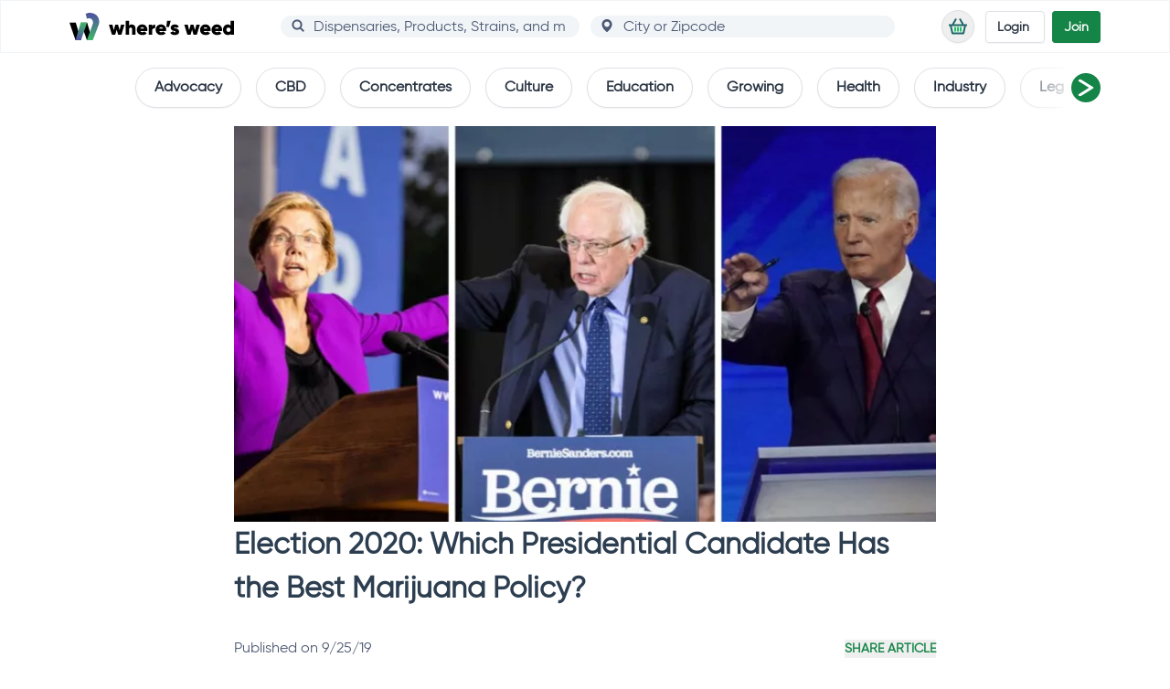

--- FILE ---
content_type: text/html; charset=utf-8
request_url: https://wheresweed.com/blog/politics/2019/sep/election-2020-which-presidential-candidate-has-the-best-marijuana-policy
body_size: 42387
content:
<!DOCTYPE html>
<html lang="en">

<head>
		<link rel="preload" crossorigin href="/assets/main-BoFqIlx8.css" as="style" fetchpriority="high">
		<link rel="modulepreload" crossorigin href="/assets/main-BnmOV-by.js" as="script" fetchpriority="high">
	<meta name="viewport" content="width=device-width, initial-scale=1.0" />
	<meta http-equiv="X-UA-Compatible" content="IE=edge" />
	<link rel="apple-touch-icon" href="/apple-touch-icon.png" />
	<link rel="icon" type="image/png" href="/android-chrome-192x192.png" sizes="192x192" />
	<link rel="icon" type="image/png" href="/android-chrome-384x384.png" sizes="384x384" />
	<link rel="icon" type="image/png" href="/favicon-16x16.png" sizes="16x16" />
	<link rel="icon" type="image/png" href="/favicon-32x32.png" sizes="32x32" />
	<link rel="icon" type="image/x-icon" href="/favicon.ico" />
	<meta name="theme-color" content="#158447" />
	<link rel="preload" href="/assets/gilroy-regular-webfont-D4SNX1-i.woff2" as="font" type="font/woff2" crossorigin />
	<link rel="modulepreload" href="[data-uri]" />
	<meta charset="utf-8">
<meta name="viewport" content="width=device-width, initial-scale=1">
<title>Is the Biden Administration Banning Menthol Cigarettes &amp; Flavored Swishers? | Politics - Where&#x27;s Weed Blog</title>
<style>@media(min-width:1278px){.xl\:hide-horizontal-scrollbar::-webkit-scrollbar{display:none}.xl\:hide-horizontal-scrollbar{-ms-overflow-style:none;scrollbar-width:none}}.autocompleter::-webkit-scrollbar{width:16px;background-color:#fff;border-radius:16px}.autocompleter::-webkit-scrollbar-track{background-color:#fff;border-radius:16px}.autocompleter::-webkit-scrollbar-track:hover{background-color:#f4f4f4}.autocompleter::-webkit-scrollbar-thumb{background-color:#babac0;border:5px solid #fff;border-radius:16px}.autocompleter::-webkit-scrollbar-thumb:hover{background-color:#a0a0a5;border:4px solid #f4f4f4}.autocompleter::-webkit-scrollbar-button{display:none}.max-h-400{max-height:400px}.min-w-global-search{min-width:18rem}.chain-card-dimensions{height:18.5rem;width:200px}.slide-up-enter-active,.slide-up-leave-active{-webkit-transition:all .3s ease-in-out;transition:all .3s ease-in-out}.slide-up-enter,.slide-up-leave-to{-webkit-transform:translateY(30px);transform:translateY(30px);opacity:0}.slide-down-enter-active,.slide-down-leave-active{-webkit-transition:all .3s ease-in-out;transition:all .3s ease-in-out}.slide-down-enter,.slide-down-leave-to{-webkit-transform:translateY(-30px);transform:translateY(-30px);opacity:0}.read-more-button-position{bottom:-.75rem}.fade-to-white-y{background:#fff;background:-webkit-gradient(linear,left top,left bottom,from(rgba(255,255,255,0)),color-stop(80%,rgb(251,254,255)));background:linear-gradient(180deg,#fff0,#fbfeff 80%)}.max-height{max-height:3000px!important}.animate-wrapper-height{-webkit-transition:max-height .25s ease-in-out;transition:max-height .25s ease-in-out}.html-content>p{line-height:1.75}.html-content>p:last-of-type{margin-bottom:0}*,:before,:after{--tw-border-spacing-x: 0;--tw-border-spacing-y: 0;--tw-translate-x: 0;--tw-translate-y: 0;--tw-rotate: 0;--tw-skew-x: 0;--tw-skew-y: 0;--tw-scale-x: 1;--tw-scale-y: 1;--tw-pan-x: ;--tw-pan-y: ;--tw-pinch-zoom: ;--tw-scroll-snap-strictness: proximity;--tw-gradient-from-position: ;--tw-gradient-via-position: ;--tw-gradient-to-position: ;--tw-ordinal: ;--tw-slashed-zero: ;--tw-numeric-figure: ;--tw-numeric-spacing: ;--tw-numeric-fraction: ;--tw-ring-inset: ;--tw-ring-offset-width: 0px;--tw-ring-offset-color: #fff;--tw-ring-color: rgb(2 132 254 / .5);--tw-ring-offset-shadow: 0 0 #0000;--tw-ring-shadow: 0 0 #0000;--tw-shadow: 0 0 #0000;--tw-shadow-colored: 0 0 #0000;--tw-blur: ;--tw-brightness: ;--tw-contrast: ;--tw-grayscale: ;--tw-hue-rotate: ;--tw-invert: ;--tw-saturate: ;--tw-sepia: ;--tw-drop-shadow: ;--tw-backdrop-blur: ;--tw-backdrop-brightness: ;--tw-backdrop-contrast: ;--tw-backdrop-grayscale: ;--tw-backdrop-hue-rotate: ;--tw-backdrop-invert: ;--tw-backdrop-opacity: ;--tw-backdrop-saturate: ;--tw-backdrop-sepia: ;--tw-contain-size: ;--tw-contain-layout: ;--tw-contain-paint: ;--tw-contain-style: }::backdrop{--tw-border-spacing-x: 0;--tw-border-spacing-y: 0;--tw-translate-x: 0;--tw-translate-y: 0;--tw-rotate: 0;--tw-skew-x: 0;--tw-skew-y: 0;--tw-scale-x: 1;--tw-scale-y: 1;--tw-pan-x: ;--tw-pan-y: ;--tw-pinch-zoom: ;--tw-scroll-snap-strictness: proximity;--tw-gradient-from-position: ;--tw-gradient-via-position: ;--tw-gradient-to-position: ;--tw-ordinal: ;--tw-slashed-zero: ;--tw-numeric-figure: ;--tw-numeric-spacing: ;--tw-numeric-fraction: ;--tw-ring-inset: ;--tw-ring-offset-width: 0px;--tw-ring-offset-color: #fff;--tw-ring-color: rgb(2 132 254 / .5);--tw-ring-offset-shadow: 0 0 #0000;--tw-ring-shadow: 0 0 #0000;--tw-shadow: 0 0 #0000;--tw-shadow-colored: 0 0 #0000;--tw-blur: ;--tw-brightness: ;--tw-contrast: ;--tw-grayscale: ;--tw-hue-rotate: ;--tw-invert: ;--tw-saturate: ;--tw-sepia: ;--tw-drop-shadow: ;--tw-backdrop-blur: ;--tw-backdrop-brightness: ;--tw-backdrop-contrast: ;--tw-backdrop-grayscale: ;--tw-backdrop-hue-rotate: ;--tw-backdrop-invert: ;--tw-backdrop-opacity: ;--tw-backdrop-saturate: ;--tw-backdrop-sepia: ;--tw-contain-size: ;--tw-contain-layout: ;--tw-contain-paint: ;--tw-contain-style: }*,:before,:after{-webkit-box-sizing:border-box;box-sizing:border-box;border-width:0;border-style:solid;border-color:#f1f5f8}:before,:after{--tw-content: ""}html,:host{line-height:1.5;-webkit-text-size-adjust:100%;-moz-tab-size:4;-o-tab-size:4;tab-size:4;font-family:gilroy,gilroy-fallback,ui-sans-serif,system-ui,sans-serif,"Apple Color Emoji","Segoe UI Emoji",Segoe UI Symbol,"Noto Color Emoji";-webkit-font-feature-settings:normal;font-feature-settings:normal;font-variation-settings:normal;-webkit-tap-highlight-color:transparent}body{margin:0;line-height:inherit}hr{height:0;color:inherit;border-top-width:1px}abbr:where([title]){-webkit-text-decoration:underline dotted;text-decoration:underline dotted}h1,h2,h3,h4,h5,h6{font-size:inherit;font-weight:inherit}a{color:inherit;text-decoration:inherit}b,strong{font-weight:bolder}code,kbd,samp,pre{font-family:ui-monospace,SFMono-Regular,Menlo,Monaco,Consolas,Liberation Mono,Courier New,monospace;-webkit-font-feature-settings:normal;font-feature-settings:normal;font-variation-settings:normal;font-size:1em}small{font-size:80%}sub,sup{font-size:75%;line-height:0;position:relative;vertical-align:baseline}sub{bottom:-.25em}sup{top:-.5em}table{text-indent:0;border-color:inherit;border-collapse:collapse}button,input,optgroup,select,textarea{font-family:inherit;-webkit-font-feature-settings:inherit;font-feature-settings:inherit;font-variation-settings:inherit;font-size:100%;font-weight:inherit;line-height:inherit;letter-spacing:inherit;color:inherit;margin:0;padding:0}button,select{text-transform:none}button,input:where([type=button]),input:where([type=reset]),input:where([type=submit]){-webkit-appearance:button;background-color:transparent;background-image:none}:-moz-focusring{outline:auto}:-moz-ui-invalid{box-shadow:none}progress{vertical-align:baseline}::-webkit-inner-spin-button,::-webkit-outer-spin-button{height:auto}[type=search]{-webkit-appearance:textfield;outline-offset:-2px}::-webkit-search-decoration{-webkit-appearance:none}::-webkit-file-upload-button{-webkit-appearance:button;font:inherit}summary{display:list-item}blockquote,dl,dd,h1,h2,h3,h4,h5,h6,hr,figure,p,pre{margin:0}fieldset{margin:0;padding:0}legend{padding:0}ol,ul,menu{list-style:none;margin:0;padding:0}dialog{padding:0}textarea{resize:vertical}input::-webkit-input-placeholder,textarea::-webkit-input-placeholder{opacity:1;color:#ccc}input::-moz-placeholder,textarea::-moz-placeholder{opacity:1;color:#ccc}input::-ms-input-placeholder,textarea::-ms-input-placeholder{opacity:1;color:#ccc}input::placeholder,textarea::placeholder{opacity:1;color:#ccc}button,[role=button]{cursor:pointer}:disabled{cursor:default}img,svg,video,canvas,audio,iframe,embed,object{display:block;vertical-align:middle}img,video{max-width:100%;height:auto}[hidden]:where(:not([hidden=until-found])){display:none}input:where([type=text]),input:where(:not([type])),input:where([type=email]),input:where([type=url]),input:where([type=password]),input:where([type=number]),input:where([type=date]),input:where([type=datetime-local]),input:where([type=month]),input:where([type=search]),input:where([type=tel]),input:where([type=time]),input:where([type=week]),select:where([multiple]),textarea,select{-webkit-appearance:none;-moz-appearance:none;appearance:none;background-color:#fff;border-color:#4d5972;border-width:1px;border-radius:0;padding:.5rem .75rem;font-size:1rem;line-height:1.5rem;--tw-shadow: 0 0 #0000}input:where([type=text]):focus,input:where(:not([type])):focus,input:where([type=email]):focus,input:where([type=url]):focus,input:where([type=password]):focus,input:where([type=number]):focus,input:where([type=date]):focus,input:where([type=datetime-local]):focus,input:where([type=month]):focus,input:where([type=search]):focus,input:where([type=tel]):focus,input:where([type=time]):focus,input:where([type=week]):focus,select:where([multiple]):focus,textarea:focus,select:focus{outline:2px solid transparent;outline-offset:2px;--tw-ring-inset: var(--tw-empty, );--tw-ring-offset-width: 0px;--tw-ring-offset-color: #fff;--tw-ring-color: #2563eb;--tw-ring-offset-shadow: var(--tw-ring-inset) 0 0 0 var(--tw-ring-offset-width) var(--tw-ring-offset-color);--tw-ring-shadow: var(--tw-ring-inset) 0 0 0 calc(1px + var(--tw-ring-offset-width)) var(--tw-ring-color);-webkit-box-shadow:var(--tw-ring-offset-shadow),var(--tw-ring-shadow),var(--tw-shadow);box-shadow:var(--tw-ring-offset-shadow),var(--tw-ring-shadow),var(--tw-shadow);border-color:#2563eb}input::-webkit-input-placeholder,textarea::-webkit-input-placeholder{color:#4d5972;opacity:1}input::-moz-placeholder,textarea::-moz-placeholder{color:#4d5972;opacity:1}input::-ms-input-placeholder,textarea::-ms-input-placeholder{color:#4d5972;opacity:1}input::placeholder,textarea::placeholder{color:#4d5972;opacity:1}::-webkit-datetime-edit-fields-wrapper{padding:0}::-webkit-date-and-time-value{min-height:1.5em;text-align:inherit}::-webkit-datetime-edit{display:-webkit-inline-box;display:inline-flex}::-webkit-datetime-edit,::-webkit-datetime-edit-year-field,::-webkit-datetime-edit-month-field,::-webkit-datetime-edit-day-field,::-webkit-datetime-edit-hour-field,::-webkit-datetime-edit-minute-field,::-webkit-datetime-edit-second-field,::-webkit-datetime-edit-millisecond-field,::-webkit-datetime-edit-meridiem-field{padding-top:0;padding-bottom:0}select{background-image:url("data:image/svg+xml,%3csvg xmlns='http://www.w3.org/2000/svg' fill='none' viewBox='0 0 20 20'%3e%3cpath stroke='%234D5972' stroke-linecap='round' stroke-linejoin='round' stroke-width='1.5' d='M6 8l4 4 4-4'/%3e%3c/svg%3e");background-position:right .5rem center;background-repeat:no-repeat;background-size:1.5em 1.5em;padding-right:2.5rem;-webkit-print-color-adjust:exact;print-color-adjust:exact}select:where([multiple]),select:where([size]:not([size="1"])){background-image:initial;background-position:initial;background-repeat:unset;background-size:initial;padding-right:.75rem;-webkit-print-color-adjust:unset;print-color-adjust:unset}input:where([type=checkbox]),input:where([type=radio]){-webkit-appearance:none;-moz-appearance:none;appearance:none;padding:0;-webkit-print-color-adjust:exact;print-color-adjust:exact;display:inline-block;vertical-align:middle;background-origin:border-box;-webkit-user-select:none;-moz-user-select:none;-ms-user-select:none;user-select:none;-ms-flex-negative:0;flex-shrink:0;height:1rem;width:1rem;color:#2563eb;background-color:#fff;border-color:#4d5972;border-width:1px;--tw-shadow: 0 0 #0000}input:where([type=checkbox]){border-radius:0}input:where([type=radio]){border-radius:100%}input:where([type=checkbox]):focus,input:where([type=radio]):focus{outline:2px solid transparent;outline-offset:2px;--tw-ring-inset: var(--tw-empty, );--tw-ring-offset-width: 2px;--tw-ring-offset-color: #fff;--tw-ring-color: #2563eb;--tw-ring-offset-shadow: var(--tw-ring-inset) 0 0 0 var(--tw-ring-offset-width) var(--tw-ring-offset-color);--tw-ring-shadow: var(--tw-ring-inset) 0 0 0 calc(2px + var(--tw-ring-offset-width)) var(--tw-ring-color);-webkit-box-shadow:var(--tw-ring-offset-shadow),var(--tw-ring-shadow),var(--tw-shadow);box-shadow:var(--tw-ring-offset-shadow),var(--tw-ring-shadow),var(--tw-shadow)}input:where([type=checkbox]):checked,input:where([type=radio]):checked{border-color:transparent;background-color:currentColor;background-size:100% 100%;background-position:center;background-repeat:no-repeat}input:where([type=checkbox]):checked{background-image:url("data:image/svg+xml,%3csvg viewBox='0 0 16 16' fill='white' xmlns='http://www.w3.org/2000/svg'%3e%3cpath d='M12.207 4.793a1 1 0 010 1.414l-5 5a1 1 0 01-1.414 0l-2-2a1 1 0 011.414-1.414L6.5 9.086l4.293-4.293a1 1 0 011.414 0z'/%3e%3c/svg%3e")}@media(forced-colors:active){input:where([type=checkbox]):checked{-webkit-appearance:auto;-moz-appearance:auto;appearance:auto}}input:where([type=radio]):checked{background-image:url("data:image/svg+xml,%3csvg viewBox='0 0 16 16' fill='white' xmlns='http://www.w3.org/2000/svg'%3e%3ccircle cx='8' cy='8' r='3'/%3e%3c/svg%3e")}@media(forced-colors:active){input:where([type=radio]):checked{-webkit-appearance:auto;-moz-appearance:auto;appearance:auto}}input:where([type=checkbox]):checked:hover,input:where([type=checkbox]):checked:focus,input:where([type=radio]):checked:hover,input:where([type=radio]):checked:focus{border-color:transparent;background-color:currentColor}input:where([type=checkbox]):indeterminate{background-image:url("data:image/svg+xml,%3csvg xmlns='http://www.w3.org/2000/svg' fill='none' viewBox='0 0 16 16'%3e%3cpath stroke='white' stroke-linecap='round' stroke-linejoin='round' stroke-width='2' d='M4 8h8'/%3e%3c/svg%3e");border-color:transparent;background-color:currentColor;background-size:100% 100%;background-position:center;background-repeat:no-repeat}@media(forced-colors:active){input:where([type=checkbox]):indeterminate{-webkit-appearance:auto;-moz-appearance:auto;appearance:auto}}input:where([type=checkbox]):indeterminate:hover,input:where([type=checkbox]):indeterminate:focus{border-color:transparent;background-color:currentColor}input:where([type=file]){background:unset;border-color:inherit;border-width:0;border-radius:0;padding:0;font-size:unset;line-height:inherit}input:where([type=file]):focus{outline:1px solid ButtonText;outline:1px auto -webkit-focus-ring-color}.sr-only{position:absolute;width:1px;height:1px;padding:0;margin:-1px;overflow:hidden;clip:rect(0,0,0,0);white-space:nowrap;border-width:0}.pointer-events-none{pointer-events:none}.pointer-events-auto{pointer-events:auto}.visible{visibility:visible}.invisible{visibility:hidden}.collapse{visibility:collapse}.static{position:static}.fixed{position:fixed}.absolute{position:absolute}.relative{position:relative}.sticky{position:sticky}.inset-0{inset:0}.inset-x-0{left:0;right:0}.inset-y-0{top:0;bottom:0}.-bottom-8{bottom:-2rem}.-bottom-px{bottom:-1px}.-left-10{left:-2.5rem}.-left-12{left:-3rem}.-left-2{left:-.5rem}.-left-7{left:-1.75rem}.-right-1{right:-.25rem}.-right-10{right:-2.5rem}.-right-11{right:-2.75rem}.-right-12{right:-3rem}.-right-7{right:-1.75rem}.-right-\[18px\]{right:-18px}.-top-1\.5{top:-.375rem}.-top-2{top:-.5rem}.-top-6{top:-1.5rem}.bottom-0{bottom:0}.bottom-2{bottom:.5rem}.bottom-3{bottom:.75rem}.left-0{left:0}.left-1\/2{left:50%}.left-3{left:.75rem}.left-5{left:1.25rem}.left-6{left:1.5rem}.right-0{right:0}.right-1{right:.25rem}.right-2{right:.5rem}.right-3{right:.75rem}.top-0{top:0}.top-1{top:.25rem}.top-1\.5{top:.375rem}.top-1\/2{top:50%}.top-1\/3{top:33.333333%}.top-10{top:2.5rem}.top-12{top:3rem}.top-16{top:4rem}.top-2{top:.5rem}.top-24{top:6rem}.top-3{top:.75rem}.top-4{top:1rem}.top-\[-150px\]{top:-150px}.top-\[124px\]{top:124px}.top-\[50px\]{top:50px}.top-\[98px\]{top:98px}.top-full{top:100%}.top-px{top:1px}.z-0{z-index:0}.z-10{z-index:10}.z-20{z-index:20}.z-30{z-index:30}.z-40{z-index:40}.z-50{z-index:50}.order-1{-webkit-box-ordinal-group:2;-ms-flex-order:1;order:1}.order-2{-webkit-box-ordinal-group:3;-ms-flex-order:2;order:2}.order-3{-webkit-box-ordinal-group:4;-ms-flex-order:3;order:3}.order-first{-webkit-box-ordinal-group:-9998;-ms-flex-order:-9999;order:-9999}.order-last{-webkit-box-ordinal-group:10000;-ms-flex-order:9999;order:9999}.col-span-2{grid-column:span 2 / span 2}.m-0{margin:0}.m-1{margin:.25rem}.m-10{margin:2.5rem}.m-12{margin:3rem}.m-2{margin:.5rem}.m-3{margin:.75rem}.m-4{margin:1rem}.m-5{margin:1.25rem}.m-6{margin:1.5rem}.m-8{margin:2rem}.m-auto{margin:auto}.m-px{margin:1px}.-mx-1{margin-left:-.25rem;margin-right:-.25rem}.-mx-2{margin-left:-.5rem;margin-right:-.5rem}.-mx-3{margin-left:-.75rem;margin-right:-.75rem}.-mx-4{margin-left:-1rem;margin-right:-1rem}.-mx-6{margin-left:-1.5rem;margin-right:-1.5rem}.mx-0{margin-left:0;margin-right:0}.mx-1{margin-left:.25rem;margin-right:.25rem}.mx-12{margin-left:3rem;margin-right:3rem}.mx-2{margin-left:.5rem;margin-right:.5rem}.mx-3{margin-left:.75rem;margin-right:.75rem}.mx-4{margin-left:1rem;margin-right:1rem}.mx-auto{margin-left:auto;margin-right:auto}.my-0{margin-top:0;margin-bottom:0}.my-1{margin-top:.25rem;margin-bottom:.25rem}.my-1\.5{margin-top:.375rem;margin-bottom:.375rem}.my-12{margin-top:3rem;margin-bottom:3rem}.my-2{margin-top:.5rem;margin-bottom:.5rem}.my-3{margin-top:.75rem;margin-bottom:.75rem}.my-4{margin-top:1rem;margin-bottom:1rem}.my-5{margin-top:1.25rem;margin-bottom:1.25rem}.my-6{margin-top:1.5rem;margin-bottom:1.5rem}.my-8{margin-top:2rem;margin-bottom:2rem}.my-auto{margin-top:auto;margin-bottom:auto}.-mb-12{margin-bottom:-3rem}.-mb-3\.5{margin-bottom:-.875rem}.-mb-6{margin-bottom:-1.5rem}.-ml-0\.5{margin-left:-.125rem}.-ml-\[40px\]{margin-left:-40px}.-ml-px{margin-left:-1px}.-mr-6{margin-right:-1.5rem}.-mt-0\.5{margin-top:-.125rem}.-mt-16{margin-top:-4rem}.-mt-2{margin-top:-.5rem}.-mt-2\.5{margin-top:-.625rem}.-mt-24{margin-top:-6rem}.-mt-28{margin-top:-7rem}.-mt-4{margin-top:-1rem}.-mt-44{margin-top:-11rem}.-mt-6{margin-top:-1.5rem}.-mt-\[27px\]{margin-top:-27px}.-mt-\[40px\]{margin-top:-40px}.mb-0{margin-bottom:0}.mb-1{margin-bottom:.25rem}.mb-10{margin-bottom:2.5rem}.mb-12{margin-bottom:3rem}.mb-16{margin-bottom:4rem}.mb-2{margin-bottom:.5rem}.mb-3{margin-bottom:.75rem}.mb-4{margin-bottom:1rem}.mb-6{margin-bottom:1.5rem}.mb-7{margin-bottom:1.75rem}.mb-8{margin-bottom:2rem}.mb-auto{margin-bottom:auto}.ml-0{margin-left:0}.ml-1{margin-left:.25rem}.ml-1\.5{margin-left:.375rem}.ml-2{margin-left:.5rem}.ml-2\.5{margin-left:.625rem}.ml-3{margin-left:.75rem}.ml-4{margin-left:1rem}.ml-6{margin-left:1.5rem}.ml-auto{margin-left:auto}.mr-1{margin-right:.25rem}.mr-1\.5{margin-right:.375rem}.mr-2{margin-right:.5rem}.mr-2\.5{margin-right:.625rem}.mr-3{margin-right:.75rem}.mr-4{margin-right:1rem}.mr-5{margin-right:1.25rem}.mr-6{margin-right:1.5rem}.mt-0{margin-top:0}.mt-0\.5{margin-top:.125rem}.mt-1{margin-top:.25rem}.mt-10{margin-top:2.5rem}.mt-12{margin-top:3rem}.mt-16{margin-top:4rem}.mt-2{margin-top:.5rem}.mt-2\.5{margin-top:.625rem}.mt-3{margin-top:.75rem}.mt-4{margin-top:1rem}.mt-\[5px\]{margin-top:5px}.mt-auto{margin-top:auto}.box-border{-webkit-box-sizing:border-box;box-sizing:border-box}.line-clamp-1{overflow:hidden;display:-webkit-box;-webkit-box-orient:vertical;-webkit-line-clamp:1}.line-clamp-2{overflow:hidden;display:-webkit-box;-webkit-box-orient:vertical;-webkit-line-clamp:2}.line-clamp-4{overflow:hidden;display:-webkit-box;-webkit-box-orient:vertical;-webkit-line-clamp:4}.block{display:block}.inline-block{display:inline-block}.inline{display:inline}.flex{display:-webkit-box;display:-ms-flexbox;display:flex}.inline-flex{display:-webkit-inline-box;display:-ms-inline-flexbox;display:inline-flex}.table{display:table}.grid{display:grid}.contents{display:contents}.hidden{display:none}.aspect-16\/9{aspect-ratio:16 / 9}.aspect-3\/2{aspect-ratio:3 / 2}.aspect-\[16\/9\]{aspect-ratio:16/9}.aspect-\[3\/2\]{aspect-ratio:3/2}.aspect-\[7\/5\]{aspect-ratio:7/5}.aspect-square{aspect-ratio:1 / 1}.h-0{height:0px}.h-1{height:.25rem}.h-1\.5{height:.375rem}.h-1\/2{height:50%}.h-1\/6{height:16.666667%}.h-10{height:2.5rem}.h-11{height:2.75rem}.h-12{height:3rem}.h-13{height:3.25rem}.h-16{height:4rem}.h-2\.5{height:.625rem}.h-2\/5{height:40%}.h-2\/6{height:33.333333%}.h-20{height:5rem}.h-24{height:6rem}.h-26{height:6.5rem}.h-28{height:7rem}.h-3{height:.75rem}.h-3\/5{height:60%}.h-32{height:8rem}.h-36{height:9rem}.h-4{height:1rem}.h-44{height:11rem}.h-48{height:12rem}.h-5{height:1.25rem}.h-6{height:1.5rem}.h-64{height:16rem}.h-7{height:1.75rem}.h-72{height:18rem}.h-8{height:2rem}.h-80{height:20rem}.h-9{height:2.25rem}.h-96{height:24rem}.h-\[17rem\]{height:17rem}.h-\[200px\]{height:200px}.h-\[25\%\]{height:25%}.h-\[288px\]{height:288px}.h-\[370px\]{height:370px}.h-\[42px\]{height:42px}.h-\[48px\]{height:48px}.h-\[50\%\]{height:50%}.h-\[60\%\]{height:60%}.h-\[70\%\]{height:70%}.h-\[73\%\]{height:73%}.h-auto{height:auto}.h-full{height:100%}.h-screen{height:100vh}.max-h-20{max-height:5rem}.max-h-\[calc\(100vh-6rem\)\]{max-height:calc(100vh - 6rem)}.min-h-0{min-height:0px}.min-h-10{min-height:2.5rem}.min-h-12{min-height:3rem}.min-h-13{min-height:3.25rem}.min-h-130{min-height:32rem}.min-h-14{min-height:3.5rem}.min-h-20{min-height:5rem}.min-h-24{min-height:6rem}.min-h-28{min-height:7rem}.min-h-32{min-height:8rem}.min-h-36{min-height:9rem}.min-h-4{min-height:1rem}.min-h-40{min-height:10rem}.min-h-45{min-height:11.25rem}.min-h-5{min-height:1.25rem}.min-h-56{min-height:14rem}.min-h-6{min-height:1.5rem}.min-h-60{min-height:15rem}.min-h-64{min-height:16rem}.min-h-7{min-height:1.75rem}.min-h-74{min-height:18.5rem}.min-h-8{min-height:2rem}.min-h-80{min-height:20rem}.min-h-9{min-height:2.25rem}.min-h-98{min-height:24.5rem}.min-h-\[340px\]{min-height:340px}.min-h-\[480px\]{min-height:480px}.min-h-\[600px\]{min-height:600px}.min-h-\[900px\]{min-height:900px}.min-h-screen{min-height:100vh}.w-0{width:0px}.w-1{width:.25rem}.w-1\/12{width:8.333333%}.w-1\/2{width:50%}.w-1\/3{width:33.333333%}.w-1\/4{width:25%}.w-1\/6{width:16.666667%}.w-10{width:2.5rem}.w-11\/12{width:91.666667%}.w-12{width:3rem}.w-13{width:3.25rem}.w-14{width:3.5rem}.w-16{width:4rem}.w-18{width:4.5rem}.w-2\.5{width:.625rem}.w-2\/3{width:66.666667%}.w-20{width:5rem}.w-24{width:6rem}.w-28{width:7rem}.w-3{width:.75rem}.w-3\/5{width:60%}.w-32{width:8rem}.w-35{width:8.75rem}.w-36{width:9rem}.w-4{width:1rem}.w-4\/5{width:80%}.w-40{width:10rem}.w-44{width:11rem}.w-48{width:12rem}.w-5{width:1.25rem}.w-56{width:14rem}.w-6{width:1.5rem}.w-60{width:15rem}.w-64{width:16rem}.w-7{width:1.75rem}.w-72{width:18rem}.w-8{width:2rem}.w-9{width:2.25rem}.w-\[11rem\]{width:11rem}.w-\[198px\]{width:198px}.w-\[200px\]{width:200px}.w-\[25\%\]{width:25%}.w-\[50\%\]{width:50%}.w-\[60\%\]{width:60%}.w-\[70\%\]{width:70%}.w-\[73\%\]{width:73%}.w-auto{width:auto}.w-full{width:100%}.w-screen{width:100vw}.min-w-24{min-width:6rem}.min-w-33{min-width:8.25rem}.min-w-34{min-width:8.5rem}.min-w-36{min-width:9rem}.min-w-\[280px\]{min-width:280px}.min-w-full{min-width:100%}.max-w-22{max-width:5.5rem}.max-w-2xl{max-width:42rem}.max-w-3xl{max-width:48rem}.max-w-4xl{max-width:56rem}.max-w-6xl{max-width:72rem}.max-w-\[115px\]{max-width:115px}.max-w-\[150px\]{max-width:150px}.max-w-\[280px\]{max-width:280px}.max-w-\[calc\(100vw-8rem\)\]{max-width:calc(100vw - 8rem)}.max-w-full{max-width:100%}.max-w-lg{max-width:32rem}.max-w-md{max-width:28rem}.max-w-none{max-width:none}.max-w-prose{max-width:65ch}.max-w-sm{max-width:24rem}.max-w-xl{max-width:36rem}.max-w-xs{max-width:20rem}.flex-1{-webkit-box-flex:1;-ms-flex:1 1 0%;flex:1 1 0%}.flex-initial{-webkit-box-flex:0;-ms-flex:0 1 auto;flex:0 1 auto}.flex-none{-webkit-box-flex:0;-ms-flex:none;flex:none}.flex-shrink-0,.shrink-0{-ms-flex-negative:0;flex-shrink:0}.flex-grow,.grow{-webkit-box-flex:1;-ms-flex-positive:1;flex-grow:1}.origin-bottom-left{-webkit-transform-origin:bottom left;transform-origin:bottom left}.-translate-x-1\/2{--tw-translate-x: -50%;-webkit-transform:translate(var(--tw-translate-x),var(--tw-translate-y)) rotate(var(--tw-rotate)) skewX(var(--tw-skew-x)) skewY(var(--tw-skew-y)) scaleX(var(--tw-scale-x)) scaleY(var(--tw-scale-y));transform:translate(var(--tw-translate-x),var(--tw-translate-y)) rotate(var(--tw-rotate)) skew(var(--tw-skew-x)) skewY(var(--tw-skew-y)) scaleX(var(--tw-scale-x)) scaleY(var(--tw-scale-y))}.-translate-y-0{--tw-translate-y: -0px;-webkit-transform:translate(var(--tw-translate-x),var(--tw-translate-y)) rotate(var(--tw-rotate)) skewX(var(--tw-skew-x)) skewY(var(--tw-skew-y)) scaleX(var(--tw-scale-x)) scaleY(var(--tw-scale-y));transform:translate(var(--tw-translate-x),var(--tw-translate-y)) rotate(var(--tw-rotate)) skew(var(--tw-skew-x)) skewY(var(--tw-skew-y)) scaleX(var(--tw-scale-x)) scaleY(var(--tw-scale-y))}.-translate-y-1\/2{--tw-translate-y: -50%;-webkit-transform:translate(var(--tw-translate-x),var(--tw-translate-y)) rotate(var(--tw-rotate)) skewX(var(--tw-skew-x)) skewY(var(--tw-skew-y)) scaleX(var(--tw-scale-x)) scaleY(var(--tw-scale-y));transform:translate(var(--tw-translate-x),var(--tw-translate-y)) rotate(var(--tw-rotate)) skew(var(--tw-skew-x)) skewY(var(--tw-skew-y)) scaleX(var(--tw-scale-x)) scaleY(var(--tw-scale-y))}.translate-x-1\/2{--tw-translate-x: 50%;-webkit-transform:translate(var(--tw-translate-x),var(--tw-translate-y)) rotate(var(--tw-rotate)) skewX(var(--tw-skew-x)) skewY(var(--tw-skew-y)) scaleX(var(--tw-scale-x)) scaleY(var(--tw-scale-y));transform:translate(var(--tw-translate-x),var(--tw-translate-y)) rotate(var(--tw-rotate)) skew(var(--tw-skew-x)) skewY(var(--tw-skew-y)) scaleX(var(--tw-scale-x)) scaleY(var(--tw-scale-y))}.translate-y-0{--tw-translate-y: 0px;-webkit-transform:translate(var(--tw-translate-x),var(--tw-translate-y)) rotate(var(--tw-rotate)) skewX(var(--tw-skew-x)) skewY(var(--tw-skew-y)) scaleX(var(--tw-scale-x)) scaleY(var(--tw-scale-y));transform:translate(var(--tw-translate-x),var(--tw-translate-y)) rotate(var(--tw-rotate)) skew(var(--tw-skew-x)) skewY(var(--tw-skew-y)) scaleX(var(--tw-scale-x)) scaleY(var(--tw-scale-y))}.translate-y-2{--tw-translate-y: .5rem;-webkit-transform:translate(var(--tw-translate-x),var(--tw-translate-y)) rotate(var(--tw-rotate)) skewX(var(--tw-skew-x)) skewY(var(--tw-skew-y)) scaleX(var(--tw-scale-x)) scaleY(var(--tw-scale-y));transform:translate(var(--tw-translate-x),var(--tw-translate-y)) rotate(var(--tw-rotate)) skew(var(--tw-skew-x)) skewY(var(--tw-skew-y)) scaleX(var(--tw-scale-x)) scaleY(var(--tw-scale-y))}.rotate-180{--tw-rotate: 180deg;-webkit-transform:translate(var(--tw-translate-x),var(--tw-translate-y)) rotate(var(--tw-rotate)) skewX(var(--tw-skew-x)) skewY(var(--tw-skew-y)) scaleX(var(--tw-scale-x)) scaleY(var(--tw-scale-y));transform:translate(var(--tw-translate-x),var(--tw-translate-y)) rotate(var(--tw-rotate)) skew(var(--tw-skew-x)) skewY(var(--tw-skew-y)) scaleX(var(--tw-scale-x)) scaleY(var(--tw-scale-y))}.scale-0{--tw-scale-x: 0;--tw-scale-y: 0;-webkit-transform:translate(var(--tw-translate-x),var(--tw-translate-y)) rotate(var(--tw-rotate)) skewX(var(--tw-skew-x)) skewY(var(--tw-skew-y)) scaleX(var(--tw-scale-x)) scaleY(var(--tw-scale-y));transform:translate(var(--tw-translate-x),var(--tw-translate-y)) rotate(var(--tw-rotate)) skew(var(--tw-skew-x)) skewY(var(--tw-skew-y)) scaleX(var(--tw-scale-x)) scaleY(var(--tw-scale-y))}.scale-100{--tw-scale-x: 1;--tw-scale-y: 1;-webkit-transform:translate(var(--tw-translate-x),var(--tw-translate-y)) rotate(var(--tw-rotate)) skewX(var(--tw-skew-x)) skewY(var(--tw-skew-y)) scaleX(var(--tw-scale-x)) scaleY(var(--tw-scale-y));transform:translate(var(--tw-translate-x),var(--tw-translate-y)) rotate(var(--tw-rotate)) skew(var(--tw-skew-x)) skewY(var(--tw-skew-y)) scaleX(var(--tw-scale-x)) scaleY(var(--tw-scale-y))}.scale-125{--tw-scale-x: 1.25;--tw-scale-y: 1.25;-webkit-transform:translate(var(--tw-translate-x),var(--tw-translate-y)) rotate(var(--tw-rotate)) skewX(var(--tw-skew-x)) skewY(var(--tw-skew-y)) scaleX(var(--tw-scale-x)) scaleY(var(--tw-scale-y));transform:translate(var(--tw-translate-x),var(--tw-translate-y)) rotate(var(--tw-rotate)) skew(var(--tw-skew-x)) skewY(var(--tw-skew-y)) scaleX(var(--tw-scale-x)) scaleY(var(--tw-scale-y))}.scale-95{--tw-scale-x: .95;--tw-scale-y: .95;-webkit-transform:translate(var(--tw-translate-x),var(--tw-translate-y)) rotate(var(--tw-rotate)) skewX(var(--tw-skew-x)) skewY(var(--tw-skew-y)) scaleX(var(--tw-scale-x)) scaleY(var(--tw-scale-y));transform:translate(var(--tw-translate-x),var(--tw-translate-y)) rotate(var(--tw-rotate)) skew(var(--tw-skew-x)) skewY(var(--tw-skew-y)) scaleX(var(--tw-scale-x)) scaleY(var(--tw-scale-y))}.scale-x-0{--tw-scale-x: 0;-webkit-transform:translate(var(--tw-translate-x),var(--tw-translate-y)) rotate(var(--tw-rotate)) skewX(var(--tw-skew-x)) skewY(var(--tw-skew-y)) scaleX(var(--tw-scale-x)) scaleY(var(--tw-scale-y));transform:translate(var(--tw-translate-x),var(--tw-translate-y)) rotate(var(--tw-rotate)) skew(var(--tw-skew-x)) skewY(var(--tw-skew-y)) scaleX(var(--tw-scale-x)) scaleY(var(--tw-scale-y))}.scale-x-100{--tw-scale-x: 1;-webkit-transform:translate(var(--tw-translate-x),var(--tw-translate-y)) rotate(var(--tw-rotate)) skewX(var(--tw-skew-x)) skewY(var(--tw-skew-y)) scaleX(var(--tw-scale-x)) scaleY(var(--tw-scale-y));transform:translate(var(--tw-translate-x),var(--tw-translate-y)) rotate(var(--tw-rotate)) skew(var(--tw-skew-x)) skewY(var(--tw-skew-y)) scaleX(var(--tw-scale-x)) scaleY(var(--tw-scale-y))}.transform{-webkit-transform:translate(var(--tw-translate-x),var(--tw-translate-y)) rotate(var(--tw-rotate)) skewX(var(--tw-skew-x)) skewY(var(--tw-skew-y)) scaleX(var(--tw-scale-x)) scaleY(var(--tw-scale-y));transform:translate(var(--tw-translate-x),var(--tw-translate-y)) rotate(var(--tw-rotate)) skew(var(--tw-skew-x)) skewY(var(--tw-skew-y)) scaleX(var(--tw-scale-x)) scaleY(var(--tw-scale-y))}@-webkit-keyframes ping{75%,to{-webkit-transform:scale(2);transform:scale(2);opacity:0}}@keyframes ping{75%,to{-webkit-transform:scale(2);transform:scale(2);opacity:0}}.animate-ping{-webkit-animation:ping 1s cubic-bezier(0,0,.2,1) infinite;animation:ping 1s cubic-bezier(0,0,.2,1) infinite}@-webkit-keyframes pulse{50%{opacity:.5}}@keyframes pulse{50%{opacity:.5}}.animate-pulse{-webkit-animation:pulse 2s cubic-bezier(.4,0,.6,1) infinite;animation:pulse 2s cubic-bezier(.4,0,.6,1) infinite}@-webkit-keyframes spin{to{-webkit-transform:rotate(360deg);transform:rotate(360deg)}}@keyframes spin{to{-webkit-transform:rotate(360deg);transform:rotate(360deg)}}.animate-spin{-webkit-animation:spin 1s linear infinite;animation:spin 1s linear infinite}@-webkit-keyframes wiggle{0%,to{-webkit-transform:rotate(-3deg);transform:rotate(-3deg)}50%{-webkit-transform:rotate(3deg);transform:rotate(3deg)}}@keyframes wiggle{0%,to{-webkit-transform:rotate(-3deg);transform:rotate(-3deg)}50%{-webkit-transform:rotate(3deg);transform:rotate(3deg)}}.animate-wiggle{-webkit-animation:wiggle .2s ease-in-out infinite;animation:wiggle .2s ease-in-out infinite}.cursor-default{cursor:default}.cursor-none{cursor:none}.cursor-not-allowed{cursor:not-allowed}.cursor-pointer{cursor:pointer}.resize{resize:both}.snap-x{scroll-snap-type:x var(--tw-scroll-snap-strictness)}.snap-mandatory{--tw-scroll-snap-strictness: mandatory}.snap-center{scroll-snap-align:center}.list-disc{list-style-type:disc}.list-none{list-style-type:none}.appearance-none{-webkit-appearance:none;-moz-appearance:none;appearance:none}.auto-cols-auto{grid-auto-columns:auto}.grid-flow-col{grid-auto-flow:column}.grid-cols-1{grid-template-columns:repeat(1,minmax(0,1fr))}.grid-cols-2{grid-template-columns:repeat(2,minmax(0,1fr))}.grid-cols-3{grid-template-columns:repeat(3,minmax(0,1fr))}.flex-row{-webkit-box-orient:horizontal;-webkit-box-direction:normal;-ms-flex-direction:row;flex-direction:row}.flex-col{-webkit-box-orient:vertical;-webkit-box-direction:normal;-ms-flex-direction:column;flex-direction:column}.flex-wrap{-ms-flex-wrap:wrap;flex-wrap:wrap}.flex-nowrap{-ms-flex-wrap:nowrap;flex-wrap:nowrap}.place-content-between{place-content:space-between}.content-center{-ms-flex-line-pack:center;align-content:center}.content-start{-ms-flex-line-pack:start;align-content:flex-start}.content-end{-ms-flex-line-pack:end;align-content:flex-end}.content-between{-ms-flex-line-pack:justify;align-content:space-between}.content-evenly{-ms-flex-line-pack:space-evenly;align-content:space-evenly}.items-start{-webkit-box-align:start;-ms-flex-align:start;align-items:flex-start}.items-end{-webkit-box-align:end;-ms-flex-align:end;align-items:flex-end}.items-center{-webkit-box-align:center;-ms-flex-align:center;align-items:center}.items-stretch{-webkit-box-align:stretch;-ms-flex-align:stretch;align-items:stretch}.justify-start{-webkit-box-pack:start;-ms-flex-pack:start;justify-content:flex-start}.justify-end{-webkit-box-pack:end;-ms-flex-pack:end;justify-content:flex-end}.justify-center{-webkit-box-pack:center;-ms-flex-pack:center;justify-content:center}.justify-between{-webkit-box-pack:justify;-ms-flex-pack:justify;justify-content:space-between}.justify-around{-ms-flex-pack:distribute;justify-content:space-around}.justify-evenly{-webkit-box-pack:space-evenly;-ms-flex-pack:space-evenly;justify-content:space-evenly}.justify-items-center{justify-items:center}.gap-0{gap:0px}.gap-0\.5{gap:.125rem}.gap-1{gap:.25rem}.gap-10{gap:2.5rem}.gap-12{gap:3rem}.gap-16{gap:4rem}.gap-2{gap:.5rem}.gap-3{gap:.75rem}.gap-4{gap:1rem}.gap-5{gap:1.25rem}.gap-6{gap:1.5rem}.gap-8{gap:2rem}.gap-x-1{-webkit-column-gap:.25rem;-moz-column-gap:.25rem;column-gap:.25rem}.gap-x-12{-webkit-column-gap:3rem;-moz-column-gap:3rem;column-gap:3rem}.gap-x-2{-webkit-column-gap:.5rem;-moz-column-gap:.5rem;column-gap:.5rem}.gap-x-4{-webkit-column-gap:1rem;-moz-column-gap:1rem;column-gap:1rem}.gap-x-6{-webkit-column-gap:1.5rem;-moz-column-gap:1.5rem;column-gap:1.5rem}.gap-y-2{row-gap:.5rem}.gap-y-4{row-gap:1rem}.gap-y-5{row-gap:1.25rem}.gap-y-6{row-gap:1.5rem}.gap-y-8{row-gap:2rem}.space-x-0>:not([hidden])~:not([hidden]){--tw-space-x-reverse: 0;margin-right:calc(0px * var(--tw-space-x-reverse));margin-left:calc(0px * calc(1 - var(--tw-space-x-reverse)))}.space-x-1\.5>:not([hidden])~:not([hidden]){--tw-space-x-reverse: 0;margin-right:calc(.375rem * var(--tw-space-x-reverse));margin-left:calc(.375rem * calc(1 - var(--tw-space-x-reverse)))}.space-x-2>:not([hidden])~:not([hidden]){--tw-space-x-reverse: 0;margin-right:calc(.5rem * var(--tw-space-x-reverse));margin-left:calc(.5rem * calc(1 - var(--tw-space-x-reverse)))}.space-x-3>:not([hidden])~:not([hidden]){--tw-space-x-reverse: 0;margin-right:calc(.75rem * var(--tw-space-x-reverse));margin-left:calc(.75rem * calc(1 - var(--tw-space-x-reverse)))}.space-x-4>:not([hidden])~:not([hidden]){--tw-space-x-reverse: 0;margin-right:calc(1rem * var(--tw-space-x-reverse));margin-left:calc(1rem * calc(1 - var(--tw-space-x-reverse)))}.space-x-6>:not([hidden])~:not([hidden]){--tw-space-x-reverse: 0;margin-right:calc(1.5rem * var(--tw-space-x-reverse));margin-left:calc(1.5rem * calc(1 - var(--tw-space-x-reverse)))}.space-y-1>:not([hidden])~:not([hidden]){--tw-space-y-reverse: 0;margin-top:calc(.25rem * calc(1 - var(--tw-space-y-reverse)));margin-bottom:calc(.25rem * var(--tw-space-y-reverse))}.space-y-2>:not([hidden])~:not([hidden]){--tw-space-y-reverse: 0;margin-top:calc(.5rem * calc(1 - var(--tw-space-y-reverse)));margin-bottom:calc(.5rem * var(--tw-space-y-reverse))}.space-y-3>:not([hidden])~:not([hidden]){--tw-space-y-reverse: 0;margin-top:calc(.75rem * calc(1 - var(--tw-space-y-reverse)));margin-bottom:calc(.75rem * var(--tw-space-y-reverse))}.space-y-4>:not([hidden])~:not([hidden]){--tw-space-y-reverse: 0;margin-top:calc(1rem * calc(1 - var(--tw-space-y-reverse)));margin-bottom:calc(1rem * var(--tw-space-y-reverse))}.space-y-6>:not([hidden])~:not([hidden]){--tw-space-y-reverse: 0;margin-top:calc(1.5rem * calc(1 - var(--tw-space-y-reverse)));margin-bottom:calc(1.5rem * var(--tw-space-y-reverse))}.space-y-8>:not([hidden])~:not([hidden]){--tw-space-y-reverse: 0;margin-top:calc(2rem * calc(1 - var(--tw-space-y-reverse)));margin-bottom:calc(2rem * var(--tw-space-y-reverse))}.divide-y>:not([hidden])~:not([hidden]){--tw-divide-y-reverse: 0;border-top-width:calc(1px * calc(1 - var(--tw-divide-y-reverse)));border-bottom-width:calc(1px * var(--tw-divide-y-reverse))}.divide-y-2>:not([hidden])~:not([hidden]){--tw-divide-y-reverse: 0;border-top-width:calc(2px * calc(1 - var(--tw-divide-y-reverse)));border-bottom-width:calc(2px * var(--tw-divide-y-reverse))}.divide-y-8>:not([hidden])~:not([hidden]){--tw-divide-y-reverse: 0;border-top-width:calc(8px * calc(1 - var(--tw-divide-y-reverse)));border-bottom-width:calc(8px * var(--tw-divide-y-reverse))}.divide-solid>:not([hidden])~:not([hidden]){border-style:solid}.divide-gray-200>:not([hidden])~:not([hidden]){--tw-divide-opacity: 1;border-color:rgb(241 245 248 / var(--tw-divide-opacity, 1))}.divide-white>:not([hidden])~:not([hidden]){--tw-divide-opacity: 1;border-color:rgb(255 255 255 / var(--tw-divide-opacity, 1))}.self-start{-ms-flex-item-align:start;align-self:flex-start}.self-end{-ms-flex-item-align:end;align-self:flex-end}.self-center{-ms-flex-item-align:center;align-self:center}.overflow-hidden{overflow:hidden}.overflow-visible{overflow:visible}.overflow-x-auto{overflow-x:auto}.overflow-y-auto{overflow-y:auto}.overflow-x-hidden{overflow-x:hidden}.overflow-y-hidden{overflow-y:hidden}.overflow-x-clip{overflow-x:clip}.overflow-x-scroll{overflow-x:scroll}.truncate{overflow:hidden;text-overflow:ellipsis;white-space:nowrap}.whitespace-nowrap{white-space:nowrap}.break-normal{overflow-wrap:normal;word-break:normal}.rounded{border-radius:.25rem}.rounded-full{border-radius:9999px}.rounded-lg{border-radius:.5rem}.rounded-md{border-radius:.375rem}.rounded-none{border-radius:0}.rounded-sm{border-radius:.125rem}.rounded-xl{border-radius:.75rem}.rounded-b{border-bottom-right-radius:.25rem;border-bottom-left-radius:.25rem}.rounded-b-xl{border-bottom-right-radius:.75rem;border-bottom-left-radius:.75rem}.rounded-l{border-top-left-radius:.25rem;border-bottom-left-radius:.25rem}.rounded-l-md{border-top-left-radius:.375rem;border-bottom-left-radius:.375rem}.rounded-r{border-top-right-radius:.25rem;border-bottom-right-radius:.25rem}.rounded-r-md{border-top-right-radius:.375rem;border-bottom-right-radius:.375rem}.rounded-t{border-top-left-radius:.25rem;border-top-right-radius:.25rem}.rounded-t-2xl{border-top-left-radius:1rem;border-top-right-radius:1rem}.rounded-t-lg{border-top-left-radius:.5rem;border-top-right-radius:.5rem}.rounded-t-md{border-top-left-radius:.375rem;border-top-right-radius:.375rem}.rounded-t-xl{border-top-left-radius:.75rem;border-top-right-radius:.75rem}.rounded-br-xl{border-bottom-right-radius:.75rem}.border{border-width:1px}.border-0{border-width:0px}.border-2{border-width:2px}.border-4{border-width:4px}.border-\[16px\]{border-width:16px}.border-y{border-top-width:1px;border-bottom-width:1px}.border-b{border-bottom-width:1px}.border-b-2{border-bottom-width:2px}.border-b-4{border-bottom-width:4px}.border-r{border-right-width:1px}.border-r-2{border-right-width:2px}.border-t{border-top-width:1px}.border-t-2{border-top-width:2px}.border-t-4{border-top-width:4px}.border-solid{border-style:solid}.border-dashed{border-style:dashed}.border-none{border-style:none}.border-\[var\(--dash-border\)\]{border-color:var(--dash-border)}.border-\[var\(--dash-cta-strong\)\]{border-color:var(--dash-cta-strong)}.border-black{--tw-border-opacity: 1;border-color:rgb(41 52 66 / var(--tw-border-opacity, 1))}.border-blue-100{--tw-border-opacity: 1;border-color:rgb(238 247 255 / var(--tw-border-opacity, 1))}.border-blue-300{--tw-border-opacity: 1;border-color:rgb(179 218 255 / var(--tw-border-opacity, 1))}.border-blue-500{--tw-border-opacity: 1;border-color:rgb(2 132 254 / var(--tw-border-opacity, 1))}.border-blue-700{--tw-border-opacity: 1;border-color:rgb(6 27 65 / var(--tw-border-opacity, 1))}.border-gray-100{--tw-border-opacity: 1;border-color:rgb(250 251 251 / var(--tw-border-opacity, 1))}.border-gray-200{--tw-border-opacity: 1;border-color:rgb(241 245 248 / var(--tw-border-opacity, 1))}.border-gray-300{--tw-border-opacity: 1;border-color:rgb(221 224 229 / var(--tw-border-opacity, 1))}.border-gray-300\/20{border-color:#dde0e533}.border-gray-300\/50{border-color:#dde0e580}.border-gray-400{--tw-border-opacity: 1;border-color:rgb(204 204 204 / var(--tw-border-opacity, 1))}.border-gray-500{--tw-border-opacity: 1;border-color:rgb(77 89 114 / var(--tw-border-opacity, 1))}.border-green-100{--tw-border-opacity: 1;border-color:rgb(234 252 247 / var(--tw-border-opacity, 1))}.border-green-300{--tw-border-opacity: 1;border-color:rgb(146 236 207 / var(--tw-border-opacity, 1))}.border-green-400{--tw-border-opacity: 1;border-color:rgb(52 211 153 / var(--tw-border-opacity, 1))}.border-green-500{--tw-border-opacity: 1;border-color:rgb(21 132 71 / var(--tw-border-opacity, 1))}.border-green-600{--tw-border-opacity: 1;border-color:rgb(14 110 58 / var(--tw-border-opacity, 1))}.border-purple-200{--tw-border-opacity: 1;border-color:rgb(221 214 254 / var(--tw-border-opacity, 1))}.border-purple-300{--tw-border-opacity: 1;border-color:rgb(196 181 253 / var(--tw-border-opacity, 1))}.border-purple-400{--tw-border-opacity: 1;border-color:rgb(95 96 165 / var(--tw-border-opacity, 1))}.border-purple-500{--tw-border-opacity: 1;border-color:rgb(92 74 227 / var(--tw-border-opacity, 1))}.border-red-100{--tw-border-opacity: 1;border-color:rgb(255 248 248 / var(--tw-border-opacity, 1))}.border-red-300{--tw-border-opacity: 1;border-color:rgb(255 194 194 / var(--tw-border-opacity, 1))}.border-red-500{--tw-border-opacity: 1;border-color:rgb(255 96 96 / var(--tw-border-opacity, 1))}.border-teal-100{--tw-border-opacity: 1;border-color:rgb(230 247 246 / var(--tw-border-opacity, 1))}.border-teal-300{--tw-border-opacity: 1;border-color:rgb(100 213 207 / var(--tw-border-opacity, 1))}.border-teal-500{--tw-border-opacity: 1;border-color:rgb(22 167 163 / var(--tw-border-opacity, 1))}.border-teal-700{--tw-border-opacity: 1;border-color:rgb(15 126 122 / var(--tw-border-opacity, 1))}.border-transparent{border-color:transparent}.border-white{--tw-border-opacity: 1;border-color:rgb(255 255 255 / var(--tw-border-opacity, 1))}.border-yellow-100{--tw-border-opacity: 1;border-color:rgb(255 252 245 / var(--tw-border-opacity, 1))}.border-yellow-300{--tw-border-opacity: 1;border-color:rgb(255 220 153 / var(--tw-border-opacity, 1))}.border-yellow-500{--tw-border-opacity: 1;border-color:rgb(241 184 95 / var(--tw-border-opacity, 1))}.border-x-transparent{border-left-color:transparent;border-right-color:transparent}.border-t-transparent{border-top-color:transparent}.bg-\[\#CCB7F1\]{--tw-bg-opacity: 1;background-color:rgb(204 183 241 / var(--tw-bg-opacity, 1))}.bg-\[\#f8f9fb\]{--tw-bg-opacity: 1;background-color:rgb(248 249 251 / var(--tw-bg-opacity, 1))}.bg-\[\#fbfcfc\]{--tw-bg-opacity: 1;background-color:rgb(251 252 252 / var(--tw-bg-opacity, 1))}.bg-\[\#fdfefe\]{--tw-bg-opacity: 1;background-color:rgb(253 254 254 / var(--tw-bg-opacity, 1))}.bg-\[var\(--dash-bg\)\]{background-color:var(--dash-bg)}.bg-\[var\(--dash-cta\)\]{background-color:var(--dash-cta)}.bg-\[var\(--dash-cta-strong\)\]{background-color:var(--dash-cta-strong)}.bg-\[var\(--dash-primary\)\]{background-color:var(--dash-primary)}.bg-\[var\(--dash-surface\)\]{background-color:var(--dash-surface)}.bg-\[var\(--dash-surface-muted\)\]{background-color:var(--dash-surface-muted)}.bg-black{--tw-bg-opacity: 1;background-color:rgb(41 52 66 / var(--tw-bg-opacity, 1))}.bg-blue-100{--tw-bg-opacity: 1;background-color:rgb(238 247 255 / var(--tw-bg-opacity, 1))}.bg-blue-300{--tw-bg-opacity: 1;background-color:rgb(179 218 255 / var(--tw-bg-opacity, 1))}.bg-blue-500{--tw-bg-opacity: 1;background-color:rgb(2 132 254 / var(--tw-bg-opacity, 1))}.bg-blue-700{--tw-bg-opacity: 1;background-color:rgb(6 27 65 / var(--tw-bg-opacity, 1))}.bg-gray-100{--tw-bg-opacity: 1;background-color:rgb(250 251 251 / var(--tw-bg-opacity, 1))}.bg-gray-200{--tw-bg-opacity: 1;background-color:rgb(241 245 248 / var(--tw-bg-opacity, 1))}.bg-gray-300{--tw-bg-opacity: 1;background-color:rgb(221 224 229 / var(--tw-bg-opacity, 1))}.bg-gray-400{--tw-bg-opacity: 1;background-color:rgb(204 204 204 / var(--tw-bg-opacity, 1))}.bg-gray-500{--tw-bg-opacity: 1;background-color:rgb(77 89 114 / var(--tw-bg-opacity, 1))}.bg-green-100{--tw-bg-opacity: 1;background-color:rgb(234 252 247 / var(--tw-bg-opacity, 1))}.bg-green-300{--tw-bg-opacity: 1;background-color:rgb(146 236 207 / var(--tw-bg-opacity, 1))}.bg-green-400{--tw-bg-opacity: 1;background-color:rgb(52 211 153 / var(--tw-bg-opacity, 1))}.bg-green-500{--tw-bg-opacity: 1;background-color:rgb(21 132 71 / var(--tw-bg-opacity, 1))}.bg-purple-200{--tw-bg-opacity: 1;background-color:rgb(221 214 254 / var(--tw-bg-opacity, 1))}.bg-purple-300{--tw-bg-opacity: 1;background-color:rgb(196 181 253 / var(--tw-bg-opacity, 1))}.bg-purple-400{--tw-bg-opacity: 1;background-color:rgb(95 96 165 / var(--tw-bg-opacity, 1))}.bg-purple-500{--tw-bg-opacity: 1;background-color:rgb(92 74 227 / var(--tw-bg-opacity, 1))}.bg-red-100{--tw-bg-opacity: 1;background-color:rgb(255 248 248 / var(--tw-bg-opacity, 1))}.bg-red-300{--tw-bg-opacity: 1;background-color:rgb(255 194 194 / var(--tw-bg-opacity, 1))}.bg-red-500{--tw-bg-opacity: 1;background-color:rgb(255 96 96 / var(--tw-bg-opacity, 1))}.bg-teal-100{--tw-bg-opacity: 1;background-color:rgb(230 247 246 / var(--tw-bg-opacity, 1))}.bg-teal-300{--tw-bg-opacity: 1;background-color:rgb(100 213 207 / var(--tw-bg-opacity, 1))}.bg-teal-500{--tw-bg-opacity: 1;background-color:rgb(22 167 163 / var(--tw-bg-opacity, 1))}.bg-teal-700{--tw-bg-opacity: 1;background-color:rgb(15 126 122 / var(--tw-bg-opacity, 1))}.bg-transparent{background-color:transparent}.bg-white{--tw-bg-opacity: 1;background-color:rgb(255 255 255 / var(--tw-bg-opacity, 1))}.bg-yellow-100{--tw-bg-opacity: 1;background-color:rgb(255 252 245 / var(--tw-bg-opacity, 1))}.bg-yellow-300{--tw-bg-opacity: 1;background-color:rgb(255 220 153 / var(--tw-bg-opacity, 1))}.bg-yellow-500{--tw-bg-opacity: 1;background-color:rgb(241 184 95 / var(--tw-bg-opacity, 1))}.bg-opacity-70{--tw-bg-opacity: .7}.bg-opacity-75{--tw-bg-opacity: .75}.bg-gradient-to-b{background-image:-webkit-gradient(linear,left top,left bottom,from(var(--tw-gradient-stops)));background-image:linear-gradient(to bottom,var(--tw-gradient-stops))}.bg-none{background-image:none}.from-gray-100{--tw-gradient-from: #FAFBFB var(--tw-gradient-from-position);--tw-gradient-to: rgb(250 251 251 / 0) var(--tw-gradient-to-position);--tw-gradient-stops: var(--tw-gradient-from), var(--tw-gradient-to)}.from-gray-200{--tw-gradient-from: #F1F5F8 var(--tw-gradient-from-position);--tw-gradient-to: rgb(241 245 248 / 0) var(--tw-gradient-to-position);--tw-gradient-stops: var(--tw-gradient-from), var(--tw-gradient-to)}.from-gray-500{--tw-gradient-from: #4D5972 var(--tw-gradient-from-position);--tw-gradient-to: rgb(77 89 114 / 0) var(--tw-gradient-to-position);--tw-gradient-stops: var(--tw-gradient-from), var(--tw-gradient-to)}.from-white{--tw-gradient-from: #FFFFFF var(--tw-gradient-from-position);--tw-gradient-to: rgb(255 255 255 / 0) var(--tw-gradient-to-position);--tw-gradient-stops: var(--tw-gradient-from), var(--tw-gradient-to)}.to-blue-700{--tw-gradient-to: #061b41 var(--tw-gradient-to-position)}.bg-cover{background-size:cover}.bg-center{background-position:center}.stroke-current{stroke:currentColor}.object-contain{-o-object-fit:contain;object-fit:contain}.object-cover{-o-object-fit:cover;object-fit:cover}.p-0{padding:0}.p-0\.5{padding:.125rem}.p-1{padding:.25rem}.p-10{padding:2.5rem}.p-12{padding:3rem}.p-2{padding:.5rem}.p-2\.5{padding:.625rem}.p-3{padding:.75rem}.p-4{padding:1rem}.p-5{padding:1.25rem}.p-6{padding:1.5rem}.p-8{padding:2rem}.px-0{padding-left:0;padding-right:0}.px-1{padding-left:.25rem;padding-right:.25rem}.px-1\.5{padding-left:.375rem;padding-right:.375rem}.px-10{padding-left:2.5rem;padding-right:2.5rem}.px-12{padding-left:3rem;padding-right:3rem}.px-14{padding-left:3.5rem;padding-right:3.5rem}.px-16{padding-left:4rem;padding-right:4rem}.px-2{padding-left:.5rem;padding-right:.5rem}.px-2\.5{padding-left:.625rem;padding-right:.625rem}.px-3{padding-left:.75rem;padding-right:.75rem}.px-3\.5{padding-left:.875rem;padding-right:.875rem}.px-4{padding-left:1rem;padding-right:1rem}.px-5{padding-left:1.25rem;padding-right:1.25rem}.px-6{padding-left:1.5rem;padding-right:1.5rem}.px-8{padding-left:2rem;padding-right:2rem}.py-0{padding-top:0;padding-bottom:0}.py-0\.5{padding-top:.125rem;padding-bottom:.125rem}.py-1{padding-top:.25rem;padding-bottom:.25rem}.py-1\.5{padding-top:.375rem;padding-bottom:.375rem}.py-12{padding-top:3rem;padding-bottom:3rem}.py-16{padding-top:4rem;padding-bottom:4rem}.py-2{padding-top:.5rem;padding-bottom:.5rem}.py-2\.5{padding-top:.625rem;padding-bottom:.625rem}.py-20{padding-top:5rem;padding-bottom:5rem}.py-24{padding-top:6rem;padding-bottom:6rem}.py-3{padding-top:.75rem;padding-bottom:.75rem}.py-4{padding-top:1rem;padding-bottom:1rem}.py-6{padding-top:1.5rem;padding-bottom:1.5rem}.py-8{padding-top:2rem;padding-bottom:2rem}.pb-0{padding-bottom:0}.pb-1{padding-bottom:.25rem}.pb-1\.5{padding-bottom:.375rem}.pb-12{padding-bottom:3rem}.pb-16{padding-bottom:4rem}.pb-2{padding-bottom:.5rem}.pb-2\.5{padding-bottom:.625rem}.pb-3{padding-bottom:.75rem}.pb-4{padding-bottom:1rem}.pb-6{padding-bottom:1.5rem}.pb-8{padding-bottom:2rem}.pl-1{padding-left:.25rem}.pl-1\.5{padding-left:.375rem}.pl-10{padding-left:2.5rem}.pl-2{padding-left:.5rem}.pl-3{padding-left:.75rem}.pl-4{padding-left:1rem}.pl-8{padding-left:2rem}.pl-9{padding-left:2.25rem}.pl-\[60px\]{padding-left:60px}.pr-12{padding-right:3rem}.pr-2{padding-right:.5rem}.pr-28{padding-right:7rem}.pr-3{padding-right:.75rem}.pr-4{padding-right:1rem}.pr-6{padding-right:1.5rem}.pt-0{padding-top:0}.pt-0\.5{padding-top:.125rem}.pt-1{padding-top:.25rem}.pt-1\.5{padding-top:.375rem}.pt-10{padding-top:2.5rem}.pt-16{padding-top:4rem}.pt-2{padding-top:.5rem}.pt-24{padding-top:6rem}.pt-3{padding-top:.75rem}.pt-4{padding-top:1rem}.pt-5{padding-top:1.25rem}.pt-6{padding-top:1.5rem}.pt-8{padding-top:2rem}.text-left{text-align:left}.text-center{text-align:center}.text-right{text-align:right}.align-top{vertical-align:top}.align-middle{vertical-align:middle}.text-2xl{font-size:1.5rem;line-height:2rem}.text-3xl{font-size:1.875rem;line-height:2.25rem}.text-4xl{font-size:2.25rem;line-height:2.5rem}.text-5xl{font-size:3rem;line-height:1}.text-\[13px\]{font-size:13px}.text-\[15px\]{font-size:15px}.text-base{font-size:1rem;line-height:1.5rem}.text-lg{font-size:1.125rem;line-height:1.75rem}.text-sm{font-size:.875rem;line-height:1.25rem}.text-xl{font-size:1.25rem;line-height:1.75rem}.text-xs{font-size:.75rem;line-height:1rem}.font-bold{font-weight:700}.font-extrabold{font-weight:800}.font-medium{font-weight:500}.font-normal{font-weight:400}.font-semibold{font-weight:600}.uppercase{text-transform:uppercase}.lowercase{text-transform:lowercase}.capitalize{text-transform:capitalize}.normal-case{text-transform:none}.italic{font-style:italic}.leading-10{line-height:2.5rem}.leading-4{line-height:1rem}.leading-5{line-height:1.25rem}.leading-6{line-height:1.5rem}.leading-7{line-height:1.75rem}.leading-9{line-height:2.25rem}.leading-loose{line-height:2}.leading-relaxed{line-height:1.625}.leading-snug{line-height:1.375}.leading-tight{line-height:1.25}.tracking-wide{letter-spacing:.025em}.tracking-widest{letter-spacing:.1em}.text-\[\#f8f9fb\]{--tw-text-opacity: 1;color:rgb(248 249 251 / var(--tw-text-opacity, 1))}.text-\[var\(--dash-border\)\]{color:var(--dash-border)}.text-\[var\(--dash-muted\)\]{color:var(--dash-muted)}.text-\[var\(--dash-primary\)\]{color:var(--dash-primary)}.text-\[var\(--dash-primary-strong\)\]{color:var(--dash-primary-strong)}.text-\[var\(--dash-text\)\]{color:var(--dash-text)}.text-\[var\(--dash-text-muted\)\]{color:var(--dash-text-muted)}.text-black{--tw-text-opacity: 1;color:rgb(41 52 66 / var(--tw-text-opacity, 1))}.text-blue-100{--tw-text-opacity: 1;color:rgb(238 247 255 / var(--tw-text-opacity, 1))}.text-blue-300{--tw-text-opacity: 1;color:rgb(179 218 255 / var(--tw-text-opacity, 1))}.text-blue-500{--tw-text-opacity: 1;color:rgb(2 132 254 / var(--tw-text-opacity, 1))}.text-blue-700{--tw-text-opacity: 1;color:rgb(6 27 65 / var(--tw-text-opacity, 1))}.text-gray-100{--tw-text-opacity: 1;color:rgb(250 251 251 / var(--tw-text-opacity, 1))}.text-gray-200{--tw-text-opacity: 1;color:rgb(241 245 248 / var(--tw-text-opacity, 1))}.text-gray-300{--tw-text-opacity: 1;color:rgb(221 224 229 / var(--tw-text-opacity, 1))}.text-gray-400{--tw-text-opacity: 1;color:rgb(204 204 204 / var(--tw-text-opacity, 1))}.text-gray-500{--tw-text-opacity: 1;color:rgb(77 89 114 / var(--tw-text-opacity, 1))}.text-green-100{--tw-text-opacity: 1;color:rgb(234 252 247 / var(--tw-text-opacity, 1))}.text-green-300{--tw-text-opacity: 1;color:rgb(146 236 207 / var(--tw-text-opacity, 1))}.text-green-400{--tw-text-opacity: 1;color:rgb(52 211 153 / var(--tw-text-opacity, 1))}.text-green-500{--tw-text-opacity: 1;color:rgb(21 132 71 / var(--tw-text-opacity, 1))}.text-green-600{--tw-text-opacity: 1;color:rgb(14 110 58 / var(--tw-text-opacity, 1))}.text-purple-200{--tw-text-opacity: 1;color:rgb(221 214 254 / var(--tw-text-opacity, 1))}.text-purple-300{--tw-text-opacity: 1;color:rgb(196 181 253 / var(--tw-text-opacity, 1))}.text-purple-400{--tw-text-opacity: 1;color:rgb(95 96 165 / var(--tw-text-opacity, 1))}.text-purple-500{--tw-text-opacity: 1;color:rgb(92 74 227 / var(--tw-text-opacity, 1))}.text-red-100{--tw-text-opacity: 1;color:rgb(255 248 248 / var(--tw-text-opacity, 1))}.text-red-300{--tw-text-opacity: 1;color:rgb(255 194 194 / var(--tw-text-opacity, 1))}.text-red-500{--tw-text-opacity: 1;color:rgb(255 96 96 / var(--tw-text-opacity, 1))}.text-teal-100{--tw-text-opacity: 1;color:rgb(230 247 246 / var(--tw-text-opacity, 1))}.text-teal-300{--tw-text-opacity: 1;color:rgb(100 213 207 / var(--tw-text-opacity, 1))}.text-teal-500{--tw-text-opacity: 1;color:rgb(22 167 163 / var(--tw-text-opacity, 1))}.text-teal-700{--tw-text-opacity: 1;color:rgb(15 126 122 / var(--tw-text-opacity, 1))}.text-white{--tw-text-opacity: 1;color:rgb(255 255 255 / var(--tw-text-opacity, 1))}.text-white\/90{color:#ffffffe6}.text-yellow-100{--tw-text-opacity: 1;color:rgb(255 252 245 / var(--tw-text-opacity, 1))}.text-yellow-300{--tw-text-opacity: 1;color:rgb(255 220 153 / var(--tw-text-opacity, 1))}.text-yellow-500{--tw-text-opacity: 1;color:rgb(241 184 95 / var(--tw-text-opacity, 1))}.underline{text-decoration-line:underline}.no-underline{text-decoration-line:none}.underline-offset-2{text-underline-offset:2px}.antialiased{-webkit-font-smoothing:antialiased;-moz-osx-font-smoothing:grayscale}.placeholder-\[var\(--dash-text-muted\)\]::-webkit-input-placeholder{color:var(--dash-text-muted)}.placeholder-\[var\(--dash-text-muted\)\]::-moz-placeholder{color:var(--dash-text-muted)}.placeholder-\[var\(--dash-text-muted\)\]::-ms-input-placeholder{color:var(--dash-text-muted)}.placeholder-\[var\(--dash-text-muted\)\]::placeholder{color:var(--dash-text-muted)}.placeholder-gray-500::-webkit-input-placeholder{--tw-placeholder-opacity: 1;color:rgb(77 89 114 / var(--tw-placeholder-opacity, 1))}.placeholder-gray-500::-moz-placeholder{--tw-placeholder-opacity: 1;color:rgb(77 89 114 / var(--tw-placeholder-opacity, 1))}.placeholder-gray-500::-ms-input-placeholder{--tw-placeholder-opacity: 1;color:rgb(77 89 114 / var(--tw-placeholder-opacity, 1))}.placeholder-gray-500::placeholder{--tw-placeholder-opacity: 1;color:rgb(77 89 114 / var(--tw-placeholder-opacity, 1))}.placeholder-transparent::-webkit-input-placeholder{color:transparent}.placeholder-transparent::-moz-placeholder{color:transparent}.placeholder-transparent::-ms-input-placeholder{color:transparent}.placeholder-transparent::placeholder{color:transparent}.opacity-0{opacity:0}.opacity-100{opacity:1}.opacity-30{opacity:.3}.opacity-40{opacity:.4}.opacity-50{opacity:.5}.opacity-70{opacity:.7}.opacity-75{opacity:.75}.opacity-80{opacity:.8}.opacity-90{opacity:.9}.opacity-95{opacity:.95}.shadow{--tw-shadow: 0 1px 3px 0 rgb(0 0 0 / .1), 0 1px 2px -1px rgb(0 0 0 / .1);--tw-shadow-colored: 0 1px 3px 0 var(--tw-shadow-color), 0 1px 2px -1px var(--tw-shadow-color);-webkit-box-shadow:var(--tw-ring-offset-shadow, 0 0 #0000),var(--tw-ring-shadow, 0 0 #0000),var(--tw-shadow);box-shadow:var(--tw-ring-offset-shadow, 0 0 #0000),var(--tw-ring-shadow, 0 0 #0000),var(--tw-shadow)}.shadow-inner{--tw-shadow: inset 0 2px 4px 0 rgb(0 0 0 / .05);--tw-shadow-colored: inset 0 2px 4px 0 var(--tw-shadow-color);-webkit-box-shadow:var(--tw-ring-offset-shadow, 0 0 #0000),var(--tw-ring-shadow, 0 0 #0000),var(--tw-shadow);box-shadow:var(--tw-ring-offset-shadow, 0 0 #0000),var(--tw-ring-shadow, 0 0 #0000),var(--tw-shadow)}.shadow-lg{--tw-shadow: 0 10px 15px -3px rgb(0 0 0 / .1), 0 4px 6px -4px rgb(0 0 0 / .1);--tw-shadow-colored: 0 10px 15px -3px var(--tw-shadow-color), 0 4px 6px -4px var(--tw-shadow-color);-webkit-box-shadow:var(--tw-ring-offset-shadow, 0 0 #0000),var(--tw-ring-shadow, 0 0 #0000),var(--tw-shadow);box-shadow:var(--tw-ring-offset-shadow, 0 0 #0000),var(--tw-ring-shadow, 0 0 #0000),var(--tw-shadow)}.shadow-md{--tw-shadow: 0 4px 6px -1px rgb(0 0 0 / .1), 0 2px 4px -2px rgb(0 0 0 / .1);--tw-shadow-colored: 0 4px 6px -1px var(--tw-shadow-color), 0 2px 4px -2px var(--tw-shadow-color);-webkit-box-shadow:var(--tw-ring-offset-shadow, 0 0 #0000),var(--tw-ring-shadow, 0 0 #0000),var(--tw-shadow);box-shadow:var(--tw-ring-offset-shadow, 0 0 #0000),var(--tw-ring-shadow, 0 0 #0000),var(--tw-shadow)}.shadow-none{--tw-shadow: 0 0 #0000;--tw-shadow-colored: 0 0 #0000;-webkit-box-shadow:var(--tw-ring-offset-shadow, 0 0 #0000),var(--tw-ring-shadow, 0 0 #0000),var(--tw-shadow);box-shadow:var(--tw-ring-offset-shadow, 0 0 #0000),var(--tw-ring-shadow, 0 0 #0000),var(--tw-shadow)}.shadow-sm{--tw-shadow: 0 1px 2px 0 rgb(0 0 0 / .05);--tw-shadow-colored: 0 1px 2px 0 var(--tw-shadow-color);-webkit-box-shadow:var(--tw-ring-offset-shadow, 0 0 #0000),var(--tw-ring-shadow, 0 0 #0000),var(--tw-shadow);box-shadow:var(--tw-ring-offset-shadow, 0 0 #0000),var(--tw-ring-shadow, 0 0 #0000),var(--tw-shadow)}.shadow-xl{--tw-shadow: 0 20px 25px -5px rgb(0 0 0 / .1), 0 8px 10px -6px rgb(0 0 0 / .1);--tw-shadow-colored: 0 20px 25px -5px var(--tw-shadow-color), 0 8px 10px -6px var(--tw-shadow-color);-webkit-box-shadow:var(--tw-ring-offset-shadow, 0 0 #0000),var(--tw-ring-shadow, 0 0 #0000),var(--tw-shadow);box-shadow:var(--tw-ring-offset-shadow, 0 0 #0000),var(--tw-ring-shadow, 0 0 #0000),var(--tw-shadow)}.shadow-green-500\/40{--tw-shadow-color: rgb(21 132 71 / .4);--tw-shadow: var(--tw-shadow-colored)}.shadow-green-500\/50{--tw-shadow-color: rgb(21 132 71 / .5);--tw-shadow: var(--tw-shadow-colored)}.shadow-purple-500\/10{--tw-shadow-color: rgb(92 74 227 / .1);--tw-shadow: var(--tw-shadow-colored)}.outline-none{outline:2px solid transparent;outline-offset:2px}.ring{--tw-ring-offset-shadow: var(--tw-ring-inset) 0 0 0 var(--tw-ring-offset-width) var(--tw-ring-offset-color);--tw-ring-shadow: var(--tw-ring-inset) 0 0 0 calc(3px + var(--tw-ring-offset-width)) var(--tw-ring-color);-webkit-box-shadow:var(--tw-ring-offset-shadow),var(--tw-ring-shadow),var(--tw-shadow, 0 0 #0000);box-shadow:var(--tw-ring-offset-shadow),var(--tw-ring-shadow),var(--tw-shadow, 0 0 #0000)}.ring-1{--tw-ring-offset-shadow: var(--tw-ring-inset) 0 0 0 var(--tw-ring-offset-width) var(--tw-ring-offset-color);--tw-ring-shadow: var(--tw-ring-inset) 0 0 0 calc(1px + var(--tw-ring-offset-width)) var(--tw-ring-color);-webkit-box-shadow:var(--tw-ring-offset-shadow),var(--tw-ring-shadow),var(--tw-shadow, 0 0 #0000);box-shadow:var(--tw-ring-offset-shadow),var(--tw-ring-shadow),var(--tw-shadow, 0 0 #0000)}.ring-2{--tw-ring-offset-shadow: var(--tw-ring-inset) 0 0 0 var(--tw-ring-offset-width) var(--tw-ring-offset-color);--tw-ring-shadow: var(--tw-ring-inset) 0 0 0 calc(2px + var(--tw-ring-offset-width)) var(--tw-ring-color);-webkit-box-shadow:var(--tw-ring-offset-shadow),var(--tw-ring-shadow),var(--tw-shadow, 0 0 #0000);box-shadow:var(--tw-ring-offset-shadow),var(--tw-ring-shadow),var(--tw-shadow, 0 0 #0000)}.ring-black{--tw-ring-opacity: 1;--tw-ring-color: rgb(41 52 66 / var(--tw-ring-opacity, 1))}.ring-blue-100{--tw-ring-opacity: 1;--tw-ring-color: rgb(238 247 255 / var(--tw-ring-opacity, 1))}.ring-blue-300{--tw-ring-opacity: 1;--tw-ring-color: rgb(179 218 255 / var(--tw-ring-opacity, 1))}.ring-blue-500{--tw-ring-opacity: 1;--tw-ring-color: rgb(2 132 254 / var(--tw-ring-opacity, 1))}.ring-blue-700{--tw-ring-opacity: 1;--tw-ring-color: rgb(6 27 65 / var(--tw-ring-opacity, 1))}.ring-gray-100{--tw-ring-opacity: 1;--tw-ring-color: rgb(250 251 251 / var(--tw-ring-opacity, 1))}.ring-gray-200{--tw-ring-opacity: 1;--tw-ring-color: rgb(241 245 248 / var(--tw-ring-opacity, 1))}.ring-gray-300{--tw-ring-opacity: 1;--tw-ring-color: rgb(221 224 229 / var(--tw-ring-opacity, 1))}.ring-gray-400{--tw-ring-opacity: 1;--tw-ring-color: rgb(204 204 204 / var(--tw-ring-opacity, 1))}.ring-gray-500{--tw-ring-opacity: 1;--tw-ring-color: rgb(77 89 114 / var(--tw-ring-opacity, 1))}.ring-green-100{--tw-ring-opacity: 1;--tw-ring-color: rgb(234 252 247 / var(--tw-ring-opacity, 1))}.ring-green-300{--tw-ring-opacity: 1;--tw-ring-color: rgb(146 236 207 / var(--tw-ring-opacity, 1))}.ring-green-400{--tw-ring-opacity: 1;--tw-ring-color: rgb(52 211 153 / var(--tw-ring-opacity, 1))}.ring-green-500{--tw-ring-opacity: 1;--tw-ring-color: rgb(21 132 71 / var(--tw-ring-opacity, 1))}.ring-purple-200{--tw-ring-opacity: 1;--tw-ring-color: rgb(221 214 254 / var(--tw-ring-opacity, 1))}.ring-purple-300{--tw-ring-opacity: 1;--tw-ring-color: rgb(196 181 253 / var(--tw-ring-opacity, 1))}.ring-purple-400{--tw-ring-opacity: 1;--tw-ring-color: rgb(95 96 165 / var(--tw-ring-opacity, 1))}.ring-purple-500{--tw-ring-opacity: 1;--tw-ring-color: rgb(92 74 227 / var(--tw-ring-opacity, 1))}.ring-red-100{--tw-ring-opacity: 1;--tw-ring-color: rgb(255 248 248 / var(--tw-ring-opacity, 1))}.ring-red-300{--tw-ring-opacity: 1;--tw-ring-color: rgb(255 194 194 / var(--tw-ring-opacity, 1))}.ring-red-500{--tw-ring-opacity: 1;--tw-ring-color: rgb(255 96 96 / var(--tw-ring-opacity, 1))}.ring-teal-100{--tw-ring-opacity: 1;--tw-ring-color: rgb(230 247 246 / var(--tw-ring-opacity, 1))}.ring-teal-300{--tw-ring-opacity: 1;--tw-ring-color: rgb(100 213 207 / var(--tw-ring-opacity, 1))}.ring-teal-500{--tw-ring-opacity: 1;--tw-ring-color: rgb(22 167 163 / var(--tw-ring-opacity, 1))}.ring-teal-700{--tw-ring-opacity: 1;--tw-ring-color: rgb(15 126 122 / var(--tw-ring-opacity, 1))}.ring-transparent{--tw-ring-color: transparent}.ring-white{--tw-ring-opacity: 1;--tw-ring-color: rgb(255 255 255 / var(--tw-ring-opacity, 1))}.ring-yellow-100{--tw-ring-opacity: 1;--tw-ring-color: rgb(255 252 245 / var(--tw-ring-opacity, 1))}.ring-yellow-300{--tw-ring-opacity: 1;--tw-ring-color: rgb(255 220 153 / var(--tw-ring-opacity, 1))}.ring-yellow-500{--tw-ring-opacity: 1;--tw-ring-color: rgb(241 184 95 / var(--tw-ring-opacity, 1))}.ring-opacity-5{--tw-ring-opacity: .05}.ring-offset-2{--tw-ring-offset-width: 2px}.blur{--tw-blur: blur(8px);-webkit-filter:var(--tw-blur) var(--tw-brightness) var(--tw-contrast) var(--tw-grayscale) var(--tw-hue-rotate) var(--tw-invert) var(--tw-saturate) var(--tw-sepia) var(--tw-drop-shadow);filter:var(--tw-blur) var(--tw-brightness) var(--tw-contrast) var(--tw-grayscale) var(--tw-hue-rotate) var(--tw-invert) var(--tw-saturate) var(--tw-sepia) var(--tw-drop-shadow)}.grayscale{--tw-grayscale: grayscale(100%);-webkit-filter:var(--tw-blur) var(--tw-brightness) var(--tw-contrast) var(--tw-grayscale) var(--tw-hue-rotate) var(--tw-invert) var(--tw-saturate) var(--tw-sepia) var(--tw-drop-shadow);filter:var(--tw-blur) var(--tw-brightness) var(--tw-contrast) var(--tw-grayscale) var(--tw-hue-rotate) var(--tw-invert) var(--tw-saturate) var(--tw-sepia) var(--tw-drop-shadow)}.filter{-webkit-filter:var(--tw-blur) var(--tw-brightness) var(--tw-contrast) var(--tw-grayscale) var(--tw-hue-rotate) var(--tw-invert) var(--tw-saturate) var(--tw-sepia) var(--tw-drop-shadow);filter:var(--tw-blur) var(--tw-brightness) var(--tw-contrast) var(--tw-grayscale) var(--tw-hue-rotate) var(--tw-invert) var(--tw-saturate) var(--tw-sepia) var(--tw-drop-shadow)}.backdrop-blur{--tw-backdrop-blur: blur(8px);backdrop-filter:var(--tw-backdrop-blur) var(--tw-backdrop-brightness) var(--tw-backdrop-contrast) var(--tw-backdrop-grayscale) var(--tw-backdrop-hue-rotate) var(--tw-backdrop-invert) var(--tw-backdrop-opacity) var(--tw-backdrop-saturate) var(--tw-backdrop-sepia)}.transition{-webkit-transition-property:color,background-color,border-color,text-decoration-color,fill,stroke,opacity,backdrop-filter,-webkit-box-shadow,-webkit-transform,-webkit-filter;transition-property:color,background-color,border-color,text-decoration-color,fill,stroke,opacity,backdrop-filter,-webkit-box-shadow,-webkit-transform,-webkit-filter;transition-property:color,background-color,border-color,text-decoration-color,fill,stroke,opacity,box-shadow,transform,filter,backdrop-filter;transition-property:color,background-color,border-color,text-decoration-color,fill,stroke,opacity,box-shadow,transform,filter,backdrop-filter,-webkit-box-shadow,-webkit-transform,-webkit-filter;-webkit-transition-timing-function:cubic-bezier(.4,0,.2,1);transition-timing-function:cubic-bezier(.4,0,.2,1);-webkit-transition-duration:.15s;transition-duration:.15s}.transition-\[width\]{-webkit-transition-property:width;transition-property:width;-webkit-transition-timing-function:cubic-bezier(.4,0,.2,1);transition-timing-function:cubic-bezier(.4,0,.2,1);-webkit-transition-duration:.15s;transition-duration:.15s}.transition-all{-webkit-transition-property:all;transition-property:all;-webkit-transition-timing-function:cubic-bezier(.4,0,.2,1);transition-timing-function:cubic-bezier(.4,0,.2,1);-webkit-transition-duration:.15s;transition-duration:.15s}.transition-colors{-webkit-transition-property:color,background-color,border-color,text-decoration-color,fill,stroke;transition-property:color,background-color,border-color,text-decoration-color,fill,stroke;-webkit-transition-timing-function:cubic-bezier(.4,0,.2,1);transition-timing-function:cubic-bezier(.4,0,.2,1);-webkit-transition-duration:.15s;transition-duration:.15s}.transition-opacity{-webkit-transition-property:opacity;transition-property:opacity;-webkit-transition-timing-function:cubic-bezier(.4,0,.2,1);transition-timing-function:cubic-bezier(.4,0,.2,1);-webkit-transition-duration:.15s;transition-duration:.15s}.delay-0{-webkit-transition-delay:0s;transition-delay:0s}.delay-200{-webkit-transition-delay:.2s;transition-delay:.2s}.delay-75{-webkit-transition-delay:75ms;transition-delay:75ms}.delay-\[1000ms\]{-webkit-transition-delay:1s;transition-delay:1s}.delay-\[1050ms\]{-webkit-transition-delay:1.05s;transition-delay:1.05s}.delay-\[300ms\]{-webkit-transition-delay:.3s;transition-delay:.3s}.delay-\[400ms\]{-webkit-transition-delay:.4s;transition-delay:.4s}.delay-\[750ms\]{-webkit-transition-delay:.75s;transition-delay:.75s}.delay-\[800ms\]{-webkit-transition-delay:.8s;transition-delay:.8s}.delay-\[850ms\]{-webkit-transition-delay:.85s;transition-delay:.85s}.delay-\[900ms\]{-webkit-transition-delay:.9s;transition-delay:.9s}.delay-\[950ms\]{-webkit-transition-delay:.95s;transition-delay:.95s}.duration-0{-webkit-transition-duration:0ms;transition-duration:0ms}.duration-100{-webkit-transition-duration:.1s;transition-duration:.1s}.duration-1000{-webkit-transition-duration:1s;transition-duration:1s}.duration-150{-webkit-transition-duration:.15s;transition-duration:.15s}.duration-200{-webkit-transition-duration:.2s;transition-duration:.2s}.duration-300{-webkit-transition-duration:.3s;transition-duration:.3s}.duration-500{-webkit-transition-duration:.5s;transition-duration:.5s}.duration-75{-webkit-transition-duration:75ms;transition-duration:75ms}.ease-in{-webkit-transition-timing-function:cubic-bezier(.4,0,1,1);transition-timing-function:cubic-bezier(.4,0,1,1)}.ease-in-out{-webkit-transition-timing-function:cubic-bezier(.4,0,.2,1);transition-timing-function:cubic-bezier(.4,0,.2,1)}.ease-out{-webkit-transition-timing-function:cubic-bezier(0,0,.2,1);transition-timing-function:cubic-bezier(0,0,.2,1)}.content-none{--tw-content: none;content:var(--tw-content)}.hide-horizontal-scrollbar::-webkit-scrollbar{display:none}.hide-horizontal-scrollbar{-ms-overflow-style:none;scrollbar-width:none}.force-w-screen{width:100vw;margin-left:calc(-50vw + 50%);margin-right:calc(-50vw + 50%)}.scroll-fade-container{position:relative;--fade-color: white;--gradient-width: 20px}.scroll-fade-container:before,.scroll-fade-container:after{content:"";position:absolute;top:0;bottom:0;width:var(--gradient-width);pointer-events:none;z-index:10;opacity:1;-webkit-transition:opacity .125s cubic-bezier(1,.5,.8,1);transition:opacity .125s cubic-bezier(1,.5,.8,1)}.scroll-fade-container:before{left:0;background:-webkit-gradient(linear,left top,right top,from(var(--fade-color)),to(transparent));background:linear-gradient(to right,var(--fade-color) 0%,transparent 100%)}.scroll-fade-container:after{right:0;background:-webkit-gradient(linear,right top,left top,from(var(--fade-color)),to(transparent));background:linear-gradient(to left,var(--fade-color) 0%,transparent 100%)}.scroll-fade-container.at-start:before{opacity:0}.scroll-fade-container.at-end:after{opacity:0}.scroll-fade-container.fade-hidden:before,.scroll-fade-container.fade-hidden:after{display:none}@font-face{font-family:gilroy-fallback;src:local("Arial");ascent-override:92%;descent-override:23%;line-gap-override:0%;size-adjust:105%}@font-face{font-family:gilroy;src:local("Gilroy"),local("Gilroy-Regular"),url(/assets/gilroy-regular-webfont-D4SNX1-i.woff2) format("woff2");font-weight:400;font-style:normal;font-display:swap}.v-cloak{display:none}.search-card-dimensions{width:12.7rem;max-width:12.7rem;min-height:17.5rem;max-height:17.5rem}.thumbnail-size{width:5rem;min-width:5rem;height:5rem}.location-card-height{height:auto;min-height:none;max-height:none}.chain-card-dimensions{width:200px;height:18.5rem}.min-w-global-search-desktop{min-width:23rem}.min-w-global-search,.min-w-global-search-responsive{min-width:18rem}@media(width>=640px){.min-w-global-search-responsive{min-width:23rem}}.min-w-location-search{min-width:14rem}#app{min-height:100vh}.selection\:bg-green-500 *::-moz-selection{--tw-bg-opacity: 1;background-color:rgb(21 132 71 / var(--tw-bg-opacity, 1))}.selection\:bg-green-500 *::selection{--tw-bg-opacity: 1;background-color:rgb(21 132 71 / var(--tw-bg-opacity, 1))}.selection\:text-white *::-moz-selection{--tw-text-opacity: 1;color:rgb(255 255 255 / var(--tw-text-opacity, 1))}.selection\:text-white *::selection{--tw-text-opacity: 1;color:rgb(255 255 255 / var(--tw-text-opacity, 1))}.selection\:bg-green-500::-moz-selection{--tw-bg-opacity: 1;background-color:rgb(21 132 71 / var(--tw-bg-opacity, 1))}.selection\:bg-green-500::selection{--tw-bg-opacity: 1;background-color:rgb(21 132 71 / var(--tw-bg-opacity, 1))}.selection\:text-white::-moz-selection{--tw-text-opacity: 1;color:rgb(255 255 255 / var(--tw-text-opacity, 1))}.selection\:text-white::selection{--tw-text-opacity: 1;color:rgb(255 255 255 / var(--tw-text-opacity, 1))}.before\:font-normal:before{content:var(--tw-content);font-weight:400}.before\:text-black:before{content:var(--tw-content);--tw-text-opacity: 1;color:rgb(41 52 66 / var(--tw-text-opacity, 1))}.before\:content-\[\'or\'\]:before{--tw-content: "or";content:var(--tw-content)}.after\:absolute:after{content:var(--tw-content);position:absolute}.after\:bottom-0:after{content:var(--tw-content);bottom:0}.after\:left-0:after{content:var(--tw-content);left:0}.after\:h-1\/2:after{content:var(--tw-content);height:50%}.after\:w-full:after{content:var(--tw-content);width:100%}.after\:bg-gradient-to-t:after{content:var(--tw-content);background-image:-webkit-gradient(linear,left bottom,left top,from(var(--tw-gradient-stops)));background-image:linear-gradient(to top,var(--tw-gradient-stops))}.after\:from-\[\#000\]:after{content:var(--tw-content);--tw-gradient-from: #000 var(--tw-gradient-from-position);--tw-gradient-to: rgb(0 0 0 / 0) var(--tw-gradient-to-position);--tw-gradient-stops: var(--tw-gradient-from), var(--tw-gradient-to)}.after\:px-2:after{content:var(--tw-content);padding-left:.5rem;padding-right:.5rem}.after\:text-gray-300:after{content:var(--tw-content);--tw-text-opacity: 1;color:rgb(221 224 229 / var(--tw-text-opacity, 1))}.after\:opacity-70:after{content:var(--tw-content);opacity:.7}.after\:content-\[\'\\22C5\'\]:after{--tw-content: "⋅";content:var(--tw-content)}.last-of-type\:border-0:last-of-type{border-width:0px}.autofill\:bg-green-300:autofill{--tw-bg-opacity: 1;background-color:rgb(146 236 207 / var(--tw-bg-opacity, 1))}.invalid\:border-b-red-500:invalid{--tw-border-opacity: 1;border-bottom-color:rgb(255 96 96 / var(--tw-border-opacity, 1))}.focus-within\:left-0:focus-within{left:0}.hover\:border-green-500:hover{--tw-border-opacity: 1;border-color:rgb(21 132 71 / var(--tw-border-opacity, 1))}.hover\:bg-\[var\(--dash-primary-strong\)\]:hover{background-color:var(--dash-primary-strong)}.hover\:bg-\[var\(--dash-surface\)\]:hover{background-color:var(--dash-surface)}.hover\:bg-\[var\(--dash-surface-muted\)\]:hover{background-color:var(--dash-surface-muted)}.hover\:bg-gray-100:hover{--tw-bg-opacity: 1;background-color:rgb(250 251 251 / var(--tw-bg-opacity, 1))}.hover\:bg-gray-200:hover{--tw-bg-opacity: 1;background-color:rgb(241 245 248 / var(--tw-bg-opacity, 1))}.hover\:bg-green-300:hover{--tw-bg-opacity: 1;background-color:rgb(146 236 207 / var(--tw-bg-opacity, 1))}.hover\:bg-green-400:hover{--tw-bg-opacity: 1;background-color:rgb(52 211 153 / var(--tw-bg-opacity, 1))}.hover\:bg-green-500:hover{--tw-bg-opacity: 1;background-color:rgb(21 132 71 / var(--tw-bg-opacity, 1))}.hover\:bg-purple-500:hover{--tw-bg-opacity: 1;background-color:rgb(92 74 227 / var(--tw-bg-opacity, 1))}.hover\:bg-red-500:hover{--tw-bg-opacity: 1;background-color:rgb(255 96 96 / var(--tw-bg-opacity, 1))}.hover\:bg-red-500\/10:hover{background-color:#ff60601a}.hover\:bg-white:hover{--tw-bg-opacity: 1;background-color:rgb(255 255 255 / var(--tw-bg-opacity, 1))}.hover\:text-\[var\(--dash-primary\)\]:hover{color:var(--dash-primary)}.hover\:text-\[var\(--dash-primary-strong\)\]:hover{color:var(--dash-primary-strong)}.hover\:text-black:hover{--tw-text-opacity: 1;color:rgb(41 52 66 / var(--tw-text-opacity, 1))}.hover\:text-gray-500:hover{--tw-text-opacity: 1;color:rgb(77 89 114 / var(--tw-text-opacity, 1))}.hover\:text-green-500:hover{--tw-text-opacity: 1;color:rgb(21 132 71 / var(--tw-text-opacity, 1))}.hover\:text-purple-500:hover{--tw-text-opacity: 1;color:rgb(92 74 227 / var(--tw-text-opacity, 1))}.hover\:text-white:hover{--tw-text-opacity: 1;color:rgb(255 255 255 / var(--tw-text-opacity, 1))}.hover\:underline:hover{text-decoration-line:underline}.hover\:underline-offset-2:hover{text-underline-offset:2px}.hover\:opacity-90:hover{opacity:.9}.hover\:shadow:hover{--tw-shadow: 0 1px 3px 0 rgb(0 0 0 / .1), 0 1px 2px -1px rgb(0 0 0 / .1);--tw-shadow-colored: 0 1px 3px 0 var(--tw-shadow-color), 0 1px 2px -1px var(--tw-shadow-color);-webkit-box-shadow:var(--tw-ring-offset-shadow, 0 0 #0000),var(--tw-ring-shadow, 0 0 #0000),var(--tw-shadow);box-shadow:var(--tw-ring-offset-shadow, 0 0 #0000),var(--tw-ring-shadow, 0 0 #0000),var(--tw-shadow)}.hover\:shadow-inner:hover{--tw-shadow: inset 0 2px 4px 0 rgb(0 0 0 / .05);--tw-shadow-colored: inset 0 2px 4px 0 var(--tw-shadow-color);-webkit-box-shadow:var(--tw-ring-offset-shadow, 0 0 #0000),var(--tw-ring-shadow, 0 0 #0000),var(--tw-shadow);box-shadow:var(--tw-ring-offset-shadow, 0 0 #0000),var(--tw-ring-shadow, 0 0 #0000),var(--tw-shadow)}.hover\:shadow-lg:hover{--tw-shadow: 0 10px 15px -3px rgb(0 0 0 / .1), 0 4px 6px -4px rgb(0 0 0 / .1);--tw-shadow-colored: 0 10px 15px -3px var(--tw-shadow-color), 0 4px 6px -4px var(--tw-shadow-color);-webkit-box-shadow:var(--tw-ring-offset-shadow, 0 0 #0000),var(--tw-ring-shadow, 0 0 #0000),var(--tw-shadow);box-shadow:var(--tw-ring-offset-shadow, 0 0 #0000),var(--tw-ring-shadow, 0 0 #0000),var(--tw-shadow)}.hover\:shadow-md:hover{--tw-shadow: 0 4px 6px -1px rgb(0 0 0 / .1), 0 2px 4px -2px rgb(0 0 0 / .1);--tw-shadow-colored: 0 4px 6px -1px var(--tw-shadow-color), 0 2px 4px -2px var(--tw-shadow-color);-webkit-box-shadow:var(--tw-ring-offset-shadow, 0 0 #0000),var(--tw-ring-shadow, 0 0 #0000),var(--tw-shadow);box-shadow:var(--tw-ring-offset-shadow, 0 0 #0000),var(--tw-ring-shadow, 0 0 #0000),var(--tw-shadow)}.hover\:shadow-xl:hover{--tw-shadow: 0 20px 25px -5px rgb(0 0 0 / .1), 0 8px 10px -6px rgb(0 0 0 / .1);--tw-shadow-colored: 0 20px 25px -5px var(--tw-shadow-color), 0 8px 10px -6px var(--tw-shadow-color);-webkit-box-shadow:var(--tw-ring-offset-shadow, 0 0 #0000),var(--tw-ring-shadow, 0 0 #0000),var(--tw-shadow);box-shadow:var(--tw-ring-offset-shadow, 0 0 #0000),var(--tw-ring-shadow, 0 0 #0000),var(--tw-shadow)}.hover\:ring:hover{--tw-ring-offset-shadow: var(--tw-ring-inset) 0 0 0 var(--tw-ring-offset-width) var(--tw-ring-offset-color);--tw-ring-shadow: var(--tw-ring-inset) 0 0 0 calc(3px + var(--tw-ring-offset-width)) var(--tw-ring-color);-webkit-box-shadow:var(--tw-ring-offset-shadow),var(--tw-ring-shadow),var(--tw-shadow, 0 0 #0000);box-shadow:var(--tw-ring-offset-shadow),var(--tw-ring-shadow),var(--tw-shadow, 0 0 #0000)}.hover\:ring-green-300:hover{--tw-ring-opacity: 1;--tw-ring-color: rgb(146 236 207 / var(--tw-ring-opacity, 1))}.before\:hover\:no-underline:hover:before{content:var(--tw-content);text-decoration-line:none}.focus\:z-10:focus{z-index:10}.focus\:rounded-full:focus{border-radius:9999px}.focus\:border-none:focus{border-style:none}.focus\:border-gray-300:focus{--tw-border-opacity: 1;border-color:rgb(221 224 229 / var(--tw-border-opacity, 1))}.focus\:border-green-300:focus{--tw-border-opacity: 1;border-color:rgb(146 236 207 / var(--tw-border-opacity, 1))}.focus\:border-green-500:focus{--tw-border-opacity: 1;border-color:rgb(21 132 71 / var(--tw-border-opacity, 1))}.focus\:border-red-500:focus{--tw-border-opacity: 1;border-color:rgb(255 96 96 / var(--tw-border-opacity, 1))}.focus\:border-white:focus{--tw-border-opacity: 1;border-color:rgb(255 255 255 / var(--tw-border-opacity, 1))}.focus\:border-x-transparent:focus{border-left-color:transparent;border-right-color:transparent}.focus\:border-b-green-500:focus{--tw-border-opacity: 1;border-bottom-color:rgb(21 132 71 / var(--tw-border-opacity, 1))}.focus\:border-t-transparent:focus{border-top-color:transparent}.focus\:bg-gray-200:focus{--tw-bg-opacity: 1;background-color:rgb(241 245 248 / var(--tw-bg-opacity, 1))}.focus\:shadow-inner:focus{--tw-shadow: inset 0 2px 4px 0 rgb(0 0 0 / .05);--tw-shadow-colored: inset 0 2px 4px 0 var(--tw-shadow-color);-webkit-box-shadow:var(--tw-ring-offset-shadow, 0 0 #0000),var(--tw-ring-shadow, 0 0 #0000),var(--tw-shadow);box-shadow:var(--tw-ring-offset-shadow, 0 0 #0000),var(--tw-ring-shadow, 0 0 #0000),var(--tw-shadow)}.focus\:outline-none:focus{outline:2px solid transparent;outline-offset:2px}.focus\:ring:focus{--tw-ring-offset-shadow: var(--tw-ring-inset) 0 0 0 var(--tw-ring-offset-width) var(--tw-ring-offset-color);--tw-ring-shadow: var(--tw-ring-inset) 0 0 0 calc(3px + var(--tw-ring-offset-width)) var(--tw-ring-color);-webkit-box-shadow:var(--tw-ring-offset-shadow),var(--tw-ring-shadow),var(--tw-shadow, 0 0 #0000);box-shadow:var(--tw-ring-offset-shadow),var(--tw-ring-shadow),var(--tw-shadow, 0 0 #0000)}.focus\:ring-0:focus{--tw-ring-offset-shadow: var(--tw-ring-inset) 0 0 0 var(--tw-ring-offset-width) var(--tw-ring-offset-color);--tw-ring-shadow: var(--tw-ring-inset) 0 0 0 calc(0px + var(--tw-ring-offset-width)) var(--tw-ring-color);-webkit-box-shadow:var(--tw-ring-offset-shadow),var(--tw-ring-shadow),var(--tw-shadow, 0 0 #0000);box-shadow:var(--tw-ring-offset-shadow),var(--tw-ring-shadow),var(--tw-shadow, 0 0 #0000)}.focus\:ring-1:focus{--tw-ring-offset-shadow: var(--tw-ring-inset) 0 0 0 var(--tw-ring-offset-width) var(--tw-ring-offset-color);--tw-ring-shadow: var(--tw-ring-inset) 0 0 0 calc(1px + var(--tw-ring-offset-width)) var(--tw-ring-color);-webkit-box-shadow:var(--tw-ring-offset-shadow),var(--tw-ring-shadow),var(--tw-shadow, 0 0 #0000);box-shadow:var(--tw-ring-offset-shadow),var(--tw-ring-shadow),var(--tw-shadow, 0 0 #0000)}.focus\:ring-2:focus{--tw-ring-offset-shadow: var(--tw-ring-inset) 0 0 0 var(--tw-ring-offset-width) var(--tw-ring-offset-color);--tw-ring-shadow: var(--tw-ring-inset) 0 0 0 calc(2px + var(--tw-ring-offset-width)) var(--tw-ring-color);-webkit-box-shadow:var(--tw-ring-offset-shadow),var(--tw-ring-shadow),var(--tw-shadow, 0 0 #0000);box-shadow:var(--tw-ring-offset-shadow),var(--tw-ring-shadow),var(--tw-shadow, 0 0 #0000)}.focus\:ring-\[var\(--dash-primary\)\]:focus{--tw-ring-color: var(--dash-primary)}.focus\:ring-black:focus{--tw-ring-opacity: 1;--tw-ring-color: rgb(41 52 66 / var(--tw-ring-opacity, 1))}.focus\:ring-green-300:focus{--tw-ring-opacity: 1;--tw-ring-color: rgb(146 236 207 / var(--tw-ring-opacity, 1))}.focus\:ring-green-500:focus{--tw-ring-opacity: 1;--tw-ring-color: rgb(21 132 71 / var(--tw-ring-opacity, 1))}.focus\:ring-purple-500:focus{--tw-ring-opacity: 1;--tw-ring-color: rgb(92 74 227 / var(--tw-ring-opacity, 1))}.focus\:ring-opacity-50:focus{--tw-ring-opacity: .5}.focus\:ring-opacity-80:focus{--tw-ring-opacity: .8}.focus\:ring-offset-2:focus{--tw-ring-offset-width: 2px}.group:hover .group-hover\:bg-gray-200{--tw-bg-opacity: 1;background-color:rgb(241 245 248 / var(--tw-bg-opacity, 1))}.group:hover .group-hover\:bg-green-500{--tw-bg-opacity: 1;background-color:rgb(21 132 71 / var(--tw-bg-opacity, 1))}.group:hover .group-hover\:bg-purple-500{--tw-bg-opacity: 1;background-color:rgb(92 74 227 / var(--tw-bg-opacity, 1))}.group:hover .group-hover\:text-black{--tw-text-opacity: 1;color:rgb(41 52 66 / var(--tw-text-opacity, 1))}.group:hover .group-hover\:text-purple-500{--tw-text-opacity: 1;color:rgb(92 74 227 / var(--tw-text-opacity, 1))}.group:hover .group-hover\:text-red-500{--tw-text-opacity: 1;color:rgb(255 96 96 / var(--tw-text-opacity, 1))}.group:hover .group-hover\:text-white{--tw-text-opacity: 1;color:rgb(255 255 255 / var(--tw-text-opacity, 1))}.group:hover .group-hover\:underline{text-decoration-line:underline}.group:hover .group-hover\:underline-offset-2{text-underline-offset:2px}.group:hover .group-hover\:shadow{--tw-shadow: 0 1px 3px 0 rgb(0 0 0 / .1), 0 1px 2px -1px rgb(0 0 0 / .1);--tw-shadow-colored: 0 1px 3px 0 var(--tw-shadow-color), 0 1px 2px -1px var(--tw-shadow-color);-webkit-box-shadow:var(--tw-ring-offset-shadow, 0 0 #0000),var(--tw-ring-shadow, 0 0 #0000),var(--tw-shadow);box-shadow:var(--tw-ring-offset-shadow, 0 0 #0000),var(--tw-ring-shadow, 0 0 #0000),var(--tw-shadow)}.group:hover .group-hover\:shadow-xl{--tw-shadow: 0 20px 25px -5px rgb(0 0 0 / .1), 0 8px 10px -6px rgb(0 0 0 / .1);--tw-shadow-colored: 0 20px 25px -5px var(--tw-shadow-color), 0 8px 10px -6px var(--tw-shadow-color);-webkit-box-shadow:var(--tw-ring-offset-shadow, 0 0 #0000),var(--tw-ring-shadow, 0 0 #0000),var(--tw-shadow);box-shadow:var(--tw-ring-offset-shadow, 0 0 #0000),var(--tw-ring-shadow, 0 0 #0000),var(--tw-shadow)}.peer:-moz-placeholder~.peer-placeholder-shown\:left-2{left:.5rem}.peer:placeholder-shown~.peer-placeholder-shown\:left-2{left:.5rem}.peer:-moz-placeholder~.peer-placeholder-shown\:top-2{top:.5rem}.peer:placeholder-shown~.peer-placeholder-shown\:top-2{top:.5rem}.peer:-moz-placeholder~.peer-placeholder-shown\:text-base{font-size:1rem;line-height:1.5rem}.peer:placeholder-shown~.peer-placeholder-shown\:text-base{font-size:1rem;line-height:1.5rem}.peer:-moz-placeholder~.peer-placeholder-shown\:text-gray-500{--tw-text-opacity: 1;color:rgb(77 89 114 / var(--tw-text-opacity, 1))}.peer:placeholder-shown~.peer-placeholder-shown\:text-gray-500{--tw-text-opacity: 1;color:rgb(77 89 114 / var(--tw-text-opacity, 1))}.peer:focus~.peer-focus\:-top-6{top:-1.5rem}.peer:focus~.peer-focus\:left-0{left:0}.peer:focus~.peer-focus\:text-sm{font-size:.875rem;line-height:1.25rem}.peer:focus~.peer-focus\:text-gray-500{--tw-text-opacity: 1;color:rgb(77 89 114 / var(--tw-text-opacity, 1))}@media(max-width:347px){.xs\:-ml-\[36px\]{margin-left:-36px}.xs\:-mt-0\.5{margin-top:-.125rem}.xs\:-mt-1{margin-top:-.25rem}.xs\:-mt-\[36px\]{margin-top:-36px}.xs\:mb-2{margin-bottom:.5rem}.xs\:ml-0{margin-left:0}.xs\:mr-1{margin-right:.25rem}.xs\:mr-auto{margin-right:auto}.xs\:mt-1\.5{margin-top:.375rem}.xs\:mt-6{margin-top:1.5rem}.xs\:h-52{height:13rem}.xs\:min-h-100{min-height:25rem}.xs\:min-h-40{min-height:10rem}.xs\:w-34{width:8.5rem}.xs\:flex-none{-webkit-box-flex:0;-ms-flex:none;flex:none}.xs\:flex-wrap{-ms-flex-wrap:wrap;flex-wrap:wrap}.xs\:items-start{-webkit-box-align:start;-ms-flex-align:start;align-items:flex-start}.xs\:gap-y-8{row-gap:2rem}.xs\:px-2{padding-left:.5rem;padding-right:.5rem}.xs\:px-4{padding-left:1rem;padding-right:1rem}.xs\:px-6{padding-left:1.5rem;padding-right:1.5rem}.xs\:text-2xl{font-size:1.5rem;line-height:2rem}.xs\:text-base{font-size:1rem;line-height:1.5rem}.xs\:text-sm{font-size:.875rem;line-height:1.25rem}.xs\:text-xl{font-size:1.25rem;line-height:1.75rem}}@media(min-width:370px){.sm\:ml-3{margin-left:.75rem}.sm\:mt-0{margin-top:0}.sm\:flex{display:-webkit-box;display:-ms-flexbox;display:flex}.sm\:inline-flex{display:-webkit-inline-box;display:-ms-inline-flexbox;display:inline-flex}.sm\:hidden{display:none}.sm\:h-80{height:20rem}.sm\:w-auto{width:auto}.sm\:translate-x-0{--tw-translate-x: 0px;-webkit-transform:translate(var(--tw-translate-x),var(--tw-translate-y)) rotate(var(--tw-rotate)) skewX(var(--tw-skew-x)) skewY(var(--tw-skew-y)) scaleX(var(--tw-scale-x)) scaleY(var(--tw-scale-y));transform:translate(var(--tw-translate-x),var(--tw-translate-y)) rotate(var(--tw-rotate)) skew(var(--tw-skew-x)) skewY(var(--tw-skew-y)) scaleX(var(--tw-scale-x)) scaleY(var(--tw-scale-y))}.sm\:translate-x-2{--tw-translate-x: .5rem;-webkit-transform:translate(var(--tw-translate-x),var(--tw-translate-y)) rotate(var(--tw-rotate)) skewX(var(--tw-skew-x)) skewY(var(--tw-skew-y)) scaleX(var(--tw-scale-x)) scaleY(var(--tw-scale-y));transform:translate(var(--tw-translate-x),var(--tw-translate-y)) rotate(var(--tw-rotate)) skew(var(--tw-skew-x)) skewY(var(--tw-skew-y)) scaleX(var(--tw-scale-x)) scaleY(var(--tw-scale-y))}.sm\:translate-y-0{--tw-translate-y: 0px;-webkit-transform:translate(var(--tw-translate-x),var(--tw-translate-y)) rotate(var(--tw-rotate)) skewX(var(--tw-skew-x)) skewY(var(--tw-skew-y)) scaleX(var(--tw-scale-x)) scaleY(var(--tw-scale-y));transform:translate(var(--tw-translate-x),var(--tw-translate-y)) rotate(var(--tw-rotate)) skew(var(--tw-skew-x)) skewY(var(--tw-skew-y)) scaleX(var(--tw-scale-x)) scaleY(var(--tw-scale-y))}.sm\:grid-cols-3{grid-template-columns:repeat(3,minmax(0,1fr))}.sm\:flex-row{-webkit-box-orient:horizontal;-webkit-box-direction:normal;-ms-flex-direction:row;flex-direction:row}.sm\:flex-row-reverse{-webkit-box-orient:horizontal;-webkit-box-direction:reverse;-ms-flex-direction:row-reverse;flex-direction:row-reverse}.sm\:flex-nowrap{-ms-flex-wrap:nowrap;flex-wrap:nowrap}.sm\:items-start{-webkit-box-align:start;-ms-flex-align:start;align-items:flex-start}.sm\:items-end{-webkit-box-align:end;-ms-flex-align:end;align-items:flex-end}.sm\:items-center{-webkit-box-align:center;-ms-flex-align:center;align-items:center}.sm\:px-10{padding-left:2.5rem;padding-right:2.5rem}.sm\:text-sm{font-size:.875rem;line-height:1.25rem}}@media(min-width:768px){.md\:pointer-events-none{pointer-events:none}.md\:static{position:static}.md\:relative{position:relative}.md\:-right-2{right:-.5rem}.md\:left-8{left:2rem}.md\:left-auto{left:auto}.md\:right-0{right:0}.md\:right-6{right:1.5rem}.md\:top-0{top:0}.md\:order-1{-webkit-box-ordinal-group:2;-ms-flex-order:1;order:1}.md\:order-2{-webkit-box-ordinal-group:3;-ms-flex-order:2;order:2}.md\:order-first{-webkit-box-ordinal-group:-9998;-ms-flex-order:-9999;order:-9999}.md\:order-last{-webkit-box-ordinal-group:10000;-ms-flex-order:9999;order:9999}.md\:order-none{-webkit-box-ordinal-group:1;-ms-flex-order:0;order:0}.md\:col-span-1{grid-column:span 1 / span 1}.md\:col-span-2{grid-column:span 2 / span 2}.md\:m-0{margin:0}.md\:mx-0{margin-left:0;margin-right:0}.md\:mx-2{margin-left:.5rem;margin-right:.5rem}.md\:mx-auto{margin-left:auto;margin-right:auto}.md\:my-auto{margin-top:auto;margin-bottom:auto}.md\:-mt-16{margin-top:-4rem}.md\:-mt-2{margin-top:-.5rem}.md\:-mt-20{margin-top:-5rem}.md\:mb-0{margin-bottom:0}.md\:mb-2{margin-bottom:.5rem}.md\:mb-4{margin-bottom:1rem}.md\:mb-auto{margin-bottom:auto}.md\:ml-0{margin-left:0}.md\:ml-2{margin-left:.5rem}.md\:ml-4{margin-left:1rem}.md\:ml-auto{margin-left:auto}.md\:mr-0{margin-right:0}.md\:mr-3{margin-right:.75rem}.md\:mr-4{margin-right:1rem}.md\:mr-6{margin-right:1.5rem}.md\:mt-0{margin-top:0}.md\:mt-16{margin-top:4rem}.md\:mt-4{margin-top:1rem}.md\:mt-auto{margin-top:auto}.md\:block{display:block}.md\:flex{display:-webkit-box;display:-ms-flexbox;display:flex}.md\:grid{display:grid}.md\:hidden{display:none}.md\:h-104{height:26rem}.md\:h-13{height:3.25rem}.md\:h-14{height:3.5rem}.md\:h-24{height:6rem}.md\:h-72{height:18rem}.md\:h-8{height:2rem}.md\:h-80{height:20rem}.md\:h-9{height:2.25rem}.md\:h-auto{height:auto}.md\:h-full{height:100%}.md\:max-h-48{max-height:12rem}.md\:min-h-0{min-height:0px}.md\:min-h-36{min-height:9rem}.md\:min-h-40{min-height:10rem}.md\:min-h-48{min-height:12rem}.md\:min-h-52{min-height:13rem}.md\:min-h-64{min-height:16rem}.md\:min-h-72{min-height:18rem}.md\:min-h-9{min-height:2.25rem}.md\:min-h-96{min-height:24rem}.md\:min-h-98{min-height:24.5rem}.md\:min-h-\[600px\]{min-height:600px}.md\:w-1\/12{width:8.333333%}.md\:w-1\/2{width:50%}.md\:w-1\/3{width:33.333333%}.md\:w-1\/4{width:25%}.md\:w-1\/6{width:16.666667%}.md\:w-2\/3{width:66.666667%}.md\:w-24{width:6rem}.md\:w-3\/4{width:75%}.md\:w-32{width:8rem}.md\:w-40{width:10rem}.md\:w-48{width:12rem}.md\:w-5\/6{width:83.333333%}.md\:w-56{width:14rem}.md\:w-60{width:15rem}.md\:w-72{width:18rem}.md\:w-9{width:2.25rem}.md\:w-\[432px\]{width:432px}.md\:w-auto{width:auto}.md\:w-full{width:100%}.md\:min-w-0{min-width:0px}.md\:min-w-88{min-width:22rem}.md\:max-w-118{max-width:29.5rem}.md\:max-w-26{max-width:6.5rem}.md\:max-w-2xl{max-width:42rem}.md\:max-w-4xl{max-width:56rem}.md\:max-w-5xl{max-width:64rem}.md\:max-w-lg{max-width:32rem}.md\:max-w-md{max-width:28rem}.md\:max-w-none{max-width:none}.md\:max-w-sm{max-width:24rem}.md\:max-w-xl{max-width:36rem}.md\:max-w-xs{max-width:20rem}.md\:flex-1{-webkit-box-flex:1;-ms-flex:1 1 0%;flex:1 1 0%}.md\:flex-grow{-webkit-box-flex:1;-ms-flex-positive:1;flex-grow:1}.md\:grid-cols-1{grid-template-columns:repeat(1,minmax(0,1fr))}.md\:grid-cols-2{grid-template-columns:repeat(2,minmax(0,1fr))}.md\:grid-cols-3{grid-template-columns:repeat(3,minmax(0,1fr))}.md\:grid-cols-4{grid-template-columns:repeat(4,minmax(0,1fr))}.md\:flex-row{-webkit-box-orient:horizontal;-webkit-box-direction:normal;-ms-flex-direction:row;flex-direction:row}.md\:flex-wrap{-ms-flex-wrap:wrap;flex-wrap:wrap}.md\:content-center{-ms-flex-line-pack:center;align-content:center}.md\:content-evenly{-ms-flex-line-pack:space-evenly;align-content:space-evenly}.md\:items-start{-webkit-box-align:start;-ms-flex-align:start;align-items:flex-start}.md\:items-center{-webkit-box-align:center;-ms-flex-align:center;align-items:center}.md\:justify-start{-webkit-box-pack:start;-ms-flex-pack:start;justify-content:flex-start}.md\:justify-end{-webkit-box-pack:end;-ms-flex-pack:end;justify-content:flex-end}.md\:justify-center{-webkit-box-pack:center;-ms-flex-pack:center;justify-content:center}.md\:justify-between{-webkit-box-pack:justify;-ms-flex-pack:justify;justify-content:space-between}.md\:justify-items-start{justify-items:start}.md\:gap-4{gap:1rem}.md\:gap-x-4{-webkit-column-gap:1rem;-moz-column-gap:1rem;column-gap:1rem}.md\:gap-y-4{row-gap:1rem}.md\:gap-y-8{row-gap:2rem}.md\:space-x-0>:not([hidden])~:not([hidden]){--tw-space-x-reverse: 0;margin-right:calc(0px * var(--tw-space-x-reverse));margin-left:calc(0px * calc(1 - var(--tw-space-x-reverse)))}.md\:space-x-16>:not([hidden])~:not([hidden]){--tw-space-x-reverse: 0;margin-right:calc(4rem * var(--tw-space-x-reverse));margin-left:calc(4rem * calc(1 - var(--tw-space-x-reverse)))}.md\:space-x-3>:not([hidden])~:not([hidden]){--tw-space-x-reverse: 0;margin-right:calc(.75rem * var(--tw-space-x-reverse));margin-left:calc(.75rem * calc(1 - var(--tw-space-x-reverse)))}.md\:space-y-0>:not([hidden])~:not([hidden]){--tw-space-y-reverse: 0;margin-top:calc(0px * calc(1 - var(--tw-space-y-reverse)));margin-bottom:calc(0px * var(--tw-space-y-reverse))}.md\:space-y-1>:not([hidden])~:not([hidden]){--tw-space-y-reverse: 0;margin-top:calc(.25rem * calc(1 - var(--tw-space-y-reverse)));margin-bottom:calc(.25rem * var(--tw-space-y-reverse))}.md\:divide-y-0>:not([hidden])~:not([hidden]){--tw-divide-y-reverse: 0;border-top-width:calc(0px * calc(1 - var(--tw-divide-y-reverse)));border-bottom-width:calc(0px * var(--tw-divide-y-reverse))}.md\:self-start{-ms-flex-item-align:start;align-self:flex-start}.md\:self-center{-ms-flex-item-align:center;align-self:center}.md\:justify-self-end{justify-self:end}.md\:justify-self-center{justify-self:center}.md\:overflow-visible{overflow:visible}.md\:overflow-x-hidden{overflow-x:hidden}.md\:whitespace-normal{white-space:normal}.md\:rounded-2xl{border-radius:1rem}.md\:rounded-3xl{border-radius:1.5rem}.md\:border-b{border-bottom-width:1px}.md\:border-b-0{border-bottom-width:0px}.md\:border-t-0{border-top-width:0px}.md\:border-t-2{border-top-width:2px}.md\:border-none{border-style:none}.md\:border-gray-300{--tw-border-opacity: 1;border-color:rgb(221 224 229 / var(--tw-border-opacity, 1))}.md\:bg-white{--tw-bg-opacity: 1;background-color:rgb(255 255 255 / var(--tw-bg-opacity, 1))}.md\:bg-none{background-image:none}.md\:p-0{padding:0}.md\:p-2{padding:.5rem}.md\:p-3{padding:.75rem}.md\:p-6{padding:1.5rem}.md\:px-0{padding-left:0;padding-right:0}.md\:px-12{padding-left:3rem;padding-right:3rem}.md\:px-3{padding-left:.75rem;padding-right:.75rem}.md\:px-4{padding-left:1rem;padding-right:1rem}.md\:px-5{padding-left:1.25rem;padding-right:1.25rem}.md\:px-6{padding-left:1.5rem;padding-right:1.5rem}.md\:px-8{padding-left:2rem;padding-right:2rem}.md\:py-0{padding-top:0;padding-bottom:0}.md\:py-10{padding-top:2.5rem;padding-bottom:2.5rem}.md\:py-2{padding-top:.5rem;padding-bottom:.5rem}.md\:py-20{padding-top:5rem;padding-bottom:5rem}.md\:py-3{padding-top:.75rem;padding-bottom:.75rem}.md\:py-4{padding-top:1rem;padding-bottom:1rem}.md\:py-40{padding-top:10rem;padding-bottom:10rem}.md\:py-5{padding-top:1.25rem;padding-bottom:1.25rem}.md\:py-6{padding-top:1.5rem;padding-bottom:1.5rem}.md\:pb-0{padding-bottom:0}.md\:pb-12{padding-bottom:3rem}.md\:pb-16{padding-bottom:4rem}.md\:pb-2{padding-bottom:.5rem}.md\:pb-4{padding-bottom:1rem}.md\:pb-6{padding-bottom:1.5rem}.md\:pb-8{padding-bottom:2rem}.md\:pl-0{padding-left:0}.md\:pl-1{padding-left:.25rem}.md\:pl-10{padding-left:2.5rem}.md\:pl-3{padding-left:.75rem}.md\:pl-6{padding-left:1.5rem}.md\:pr-10{padding-right:2.5rem}.md\:pr-2{padding-right:.5rem}.md\:pr-3{padding-right:.75rem}.md\:pr-4{padding-right:1rem}.md\:pt-0{padding-top:0}.md\:pt-10{padding-top:2.5rem}.md\:pt-12{padding-top:3rem}.md\:pt-3{padding-top:.75rem}.md\:pt-4{padding-top:1rem}.md\:pt-5{padding-top:1.25rem}.md\:pt-6{padding-top:1.5rem}.md\:text-left{text-align:left}.md\:text-center{text-align:center}.md\:text-2xl{font-size:1.5rem;line-height:2rem}.md\:text-3xl{font-size:1.875rem;line-height:2.25rem}.md\:text-4xl{font-size:2.25rem;line-height:2.5rem}.md\:text-base{font-size:1rem;line-height:1.5rem}.md\:text-lg{font-size:1.125rem;line-height:1.75rem}.md\:text-sm{font-size:.875rem;line-height:1.25rem}.md\:text-xl{font-size:1.25rem;line-height:1.75rem}.md\:font-normal{font-weight:400}.md\:font-semibold{font-weight:600}.md\:leading-6{line-height:1.5rem}.md\:text-black{--tw-text-opacity: 1;color:rgb(41 52 66 / var(--tw-text-opacity, 1))}.md\:text-green-500{--tw-text-opacity: 1;color:rgb(21 132 71 / var(--tw-text-opacity, 1))}.md\:shadow-md{--tw-shadow: 0 4px 6px -1px rgb(0 0 0 / .1), 0 2px 4px -2px rgb(0 0 0 / .1);--tw-shadow-colored: 0 4px 6px -1px var(--tw-shadow-color), 0 2px 4px -2px var(--tw-shadow-color);-webkit-box-shadow:var(--tw-ring-offset-shadow, 0 0 #0000),var(--tw-ring-shadow, 0 0 #0000),var(--tw-shadow);box-shadow:var(--tw-ring-offset-shadow, 0 0 #0000),var(--tw-ring-shadow, 0 0 #0000),var(--tw-shadow)}.md\:shadow-none{--tw-shadow: 0 0 #0000;--tw-shadow-colored: 0 0 #0000;-webkit-box-shadow:var(--tw-ring-offset-shadow, 0 0 #0000),var(--tw-ring-shadow, 0 0 #0000),var(--tw-shadow);box-shadow:var(--tw-ring-offset-shadow, 0 0 #0000),var(--tw-ring-shadow, 0 0 #0000),var(--tw-shadow)}.md\:hover\:bg-green-400:hover{--tw-bg-opacity: 1;background-color:rgb(52 211 153 / var(--tw-bg-opacity, 1))}.md\:hover\:underline:hover{text-decoration-line:underline}.md\:hover\:underline-offset-2:hover{text-underline-offset:2px}.md\:hover\:shadow-lg:hover{--tw-shadow: 0 10px 15px -3px rgb(0 0 0 / .1), 0 4px 6px -4px rgb(0 0 0 / .1);--tw-shadow-colored: 0 10px 15px -3px var(--tw-shadow-color), 0 4px 6px -4px var(--tw-shadow-color);-webkit-box-shadow:var(--tw-ring-offset-shadow, 0 0 #0000),var(--tw-ring-shadow, 0 0 #0000),var(--tw-shadow);box-shadow:var(--tw-ring-offset-shadow, 0 0 #0000),var(--tw-ring-shadow, 0 0 #0000),var(--tw-shadow)}.md\:hover\:shadow-green-500\/50:hover{--tw-shadow-color: rgb(21 132 71 / .5);--tw-shadow: var(--tw-shadow-colored)}}@media(min-width:1024px){.lg\:top-11{top:2.75rem}.lg\:top-\[58px\]{top:58px}.lg\:order-1{-webkit-box-ordinal-group:2;-ms-flex-order:1;order:1}.lg\:order-2{-webkit-box-ordinal-group:3;-ms-flex-order:2;order:2}.lg\:order-first{-webkit-box-ordinal-group:-9998;-ms-flex-order:-9999;order:-9999}.lg\:order-last{-webkit-box-ordinal-group:10000;-ms-flex-order:9999;order:9999}.lg\:order-none{-webkit-box-ordinal-group:1;-ms-flex-order:0;order:0}.lg\:col-span-1{grid-column:span 1 / span 1}.lg\:col-span-2{grid-column:span 2 / span 2}.lg\:m-0{margin:0}.lg\:mx-0{margin-left:0;margin-right:0}.lg\:my-0{margin-top:0;margin-bottom:0}.lg\:my-auto{margin-top:auto;margin-bottom:auto}.lg\:-mt-2{margin-top:-.5rem}.lg\:mb-0{margin-bottom:0}.lg\:mb-6{margin-bottom:1.5rem}.lg\:mb-8{margin-bottom:2rem}.lg\:mr-1\.5{margin-right:.375rem}.lg\:mt-0{margin-top:0}.lg\:mt-20{margin-top:5rem}.lg\:mt-4{margin-top:1rem}.lg\:block{display:block}.lg\:flex{display:-webkit-box;display:-ms-flexbox;display:flex}.lg\:h-14{height:3.5rem}.lg\:h-72{height:18rem}.lg\:h-auto{height:auto}.lg\:w-1\/2{width:50%}.lg\:w-1\/3{width:33.333333%}.lg\:w-1\/4{width:25%}.lg\:w-1\/6{width:16.666667%}.lg\:w-2\/3{width:66.666667%}.lg\:w-48{width:12rem}.lg\:w-5\/6{width:83.333333%}.lg\:w-72{width:18rem}.lg\:w-80{width:20rem}.lg\:w-96{width:24rem}.lg\:w-auto{width:auto}.lg\:w-full{width:100%}.lg\:max-w-2xl{max-width:42rem}.lg\:max-w-3xl{max-width:48rem}.lg\:max-w-4xl{max-width:56rem}.lg\:max-w-6xl{max-width:72rem}.lg\:max-w-\[40rem\]{max-width:40rem}.lg\:max-w-\[50\%\]{max-width:50%}.lg\:max-w-none{max-width:none}.lg\:max-w-sm{max-width:24rem}.lg\:flex-1{-webkit-box-flex:1;-ms-flex:1 1 0%;flex:1 1 0%}.lg\:grid-cols-1{grid-template-columns:repeat(1,minmax(0,1fr))}.lg\:grid-cols-2{grid-template-columns:repeat(2,minmax(0,1fr))}.lg\:grid-cols-3{grid-template-columns:repeat(3,minmax(0,1fr))}.lg\:grid-cols-4{grid-template-columns:repeat(4,minmax(0,1fr))}.lg\:flex-row{-webkit-box-orient:horizontal;-webkit-box-direction:normal;-ms-flex-direction:row;flex-direction:row}.lg\:flex-col{-webkit-box-orient:vertical;-webkit-box-direction:normal;-ms-flex-direction:column;flex-direction:column}.lg\:flex-nowrap{-ms-flex-wrap:nowrap;flex-wrap:nowrap}.lg\:content-center{-ms-flex-line-pack:center;align-content:center}.lg\:items-start{-webkit-box-align:start;-ms-flex-align:start;align-items:flex-start}.lg\:justify-start{-webkit-box-pack:start;-ms-flex-pack:start;justify-content:flex-start}.lg\:justify-center{-webkit-box-pack:center;-ms-flex-pack:center;justify-content:center}.lg\:justify-between{-webkit-box-pack:justify;-ms-flex-pack:justify;justify-content:space-between}.lg\:gap-3{gap:.75rem}.lg\:gap-y-16{row-gap:4rem}.lg\:gap-y-3{row-gap:.75rem}.lg\:space-x-1\.5>:not([hidden])~:not([hidden]){--tw-space-x-reverse: 0;margin-right:calc(.375rem * var(--tw-space-x-reverse));margin-left:calc(.375rem * calc(1 - var(--tw-space-x-reverse)))}.lg\:space-x-3>:not([hidden])~:not([hidden]){--tw-space-x-reverse: 0;margin-right:calc(.75rem * var(--tw-space-x-reverse));margin-left:calc(.75rem * calc(1 - var(--tw-space-x-reverse)))}.lg\:space-y-0>:not([hidden])~:not([hidden]){--tw-space-y-reverse: 0;margin-top:calc(0px * calc(1 - var(--tw-space-y-reverse)));margin-bottom:calc(0px * var(--tw-space-y-reverse))}.lg\:self-center{-ms-flex-item-align:center;align-self:center}.lg\:rounded-lg{border-radius:.5rem}.lg\:rounded-l-lg{border-top-left-radius:.5rem;border-bottom-left-radius:.5rem}.lg\:rounded-r-none{border-top-right-radius:0;border-bottom-right-radius:0}.lg\:border{border-width:1px}.lg\:bg-center{background-position:center}.lg\:p-2{padding:.5rem}.lg\:px-0{padding-left:0;padding-right:0}.lg\:px-4{padding-left:1rem;padding-right:1rem}.lg\:px-8{padding-left:2rem;padding-right:2rem}.lg\:py-0{padding-top:0;padding-bottom:0}.lg\:py-4{padding-top:1rem;padding-bottom:1rem}.lg\:py-72{padding-top:18rem;padding-bottom:18rem}.lg\:pb-0{padding-bottom:0}.lg\:pb-4{padding-bottom:1rem}.lg\:pb-9{padding-bottom:2.25rem}.lg\:pl-4{padding-left:1rem}.lg\:pr-3{padding-right:.75rem}.lg\:pt-2{padding-top:.5rem}.lg\:pt-4{padding-top:1rem}.lg\:pt-6{padding-top:1.5rem}.lg\:pt-8{padding-top:2rem}.lg\:text-left{text-align:left}.lg\:text-right{text-align:right}.lg\:text-base{font-size:1rem;line-height:1.5rem}.lg\:text-lg{font-size:1.125rem;line-height:1.75rem}.lg\:text-sm{font-size:.875rem;line-height:1.25rem}.lg\:text-xl{font-size:1.25rem;line-height:1.75rem}.lg\:hover\:bg-gray-200:hover{--tw-bg-opacity: 1;background-color:rgb(241 245 248 / var(--tw-bg-opacity, 1))}}@media(min-width:1278px){.xl\:relative{position:relative}.xl\:-top-14{top:-3.5rem}.xl\:left-20{left:5rem}.xl\:top-\[58px\]{top:58px}.xl\:order-last{-webkit-box-ordinal-group:10000;-ms-flex-order:9999;order:9999}.xl\:col-span-2{grid-column:span 2 / span 2}.xl\:mx-0{margin-left:0;margin-right:0}.xl\:mx-3{margin-left:.75rem;margin-right:.75rem}.xl\:my-0{margin-top:0;margin-bottom:0}.xl\:-ml-\[52px\]{margin-left:-52px}.xl\:-mt-\[52px\]{margin-top:-52px}.xl\:mb-2{margin-bottom:.5rem}.xl\:mb-8{margin-bottom:2rem}.xl\:ml-\[9px\]{margin-left:9px}.xl\:mr-0{margin-right:0}.xl\:mr-16{margin-right:4rem}.xl\:mr-4{margin-right:1rem}.xl\:mt-0{margin-top:0}.xl\:block{display:block}.xl\:flex{display:-webkit-box;display:-ms-flexbox;display:flex}.xl\:hidden{display:none}.xl\:h-12{height:3rem}.xl\:h-\[400px\]{height:400px}.xl\:h-\[525px\]{height:525px}.xl\:max-h-32{max-height:8rem}.xl\:min-h-32{min-height:8rem}.xl\:w-1\/2{width:50%}.xl\:w-1\/6{width:16.666667%}.xl\:w-32{width:8rem}.xl\:w-5\/6{width:83.333333%}.xl\:w-52{width:13rem}.xl\:w-64{width:16rem}.xl\:w-80{width:20rem}.xl\:w-auto{width:auto}.xl\:min-w-96{min-width:24rem}.xl\:max-w-2xl{max-width:42rem}.xl\:max-w-3xl{max-width:48rem}.xl\:max-w-6xl{max-width:72rem}.xl\:max-w-none{max-width:none}.xl\:max-w-sm{max-width:24rem}.xl\:grid-cols-2{grid-template-columns:repeat(2,minmax(0,1fr))}.xl\:grid-cols-4{grid-template-columns:repeat(4,minmax(0,1fr))}.xl\:grid-cols-5{grid-template-columns:repeat(5,minmax(0,1fr))}.xl\:flex-row{-webkit-box-orient:horizontal;-webkit-box-direction:normal;-ms-flex-direction:row;flex-direction:row}.xl\:flex-nowrap{-ms-flex-wrap:nowrap;flex-wrap:nowrap}.xl\:justify-start{-webkit-box-pack:start;-ms-flex-pack:start;justify-content:flex-start}.xl\:gap-16{gap:4rem}.xl\:gap-6{gap:1.5rem}.xl\:gap-x-4{-webkit-column-gap:1rem;-moz-column-gap:1rem;column-gap:1rem}.xl\:space-x-1>:not([hidden])~:not([hidden]){--tw-space-x-reverse: 0;margin-right:calc(.25rem * var(--tw-space-x-reverse));margin-left:calc(.25rem * calc(1 - var(--tw-space-x-reverse)))}.xl\:space-x-4>:not([hidden])~:not([hidden]){--tw-space-x-reverse: 0;margin-right:calc(1rem * var(--tw-space-x-reverse));margin-left:calc(1rem * calc(1 - var(--tw-space-x-reverse)))}.xl\:space-x-6>:not([hidden])~:not([hidden]){--tw-space-x-reverse: 0;margin-right:calc(1.5rem * var(--tw-space-x-reverse));margin-left:calc(1.5rem * calc(1 - var(--tw-space-x-reverse)))}.xl\:p-12{padding:3rem}.xl\:px-0{padding-left:0;padding-right:0}.xl\:px-1\.5{padding-left:.375rem;padding-right:.375rem}.xl\:px-10{padding-left:2.5rem;padding-right:2.5rem}.xl\:px-20{padding-left:5rem;padding-right:5rem}.xl\:px-3{padding-left:.75rem;padding-right:.75rem}.xl\:px-4{padding-left:1rem;padding-right:1rem}.xl\:py-0{padding-top:0;padding-bottom:0}.xl\:py-12{padding-top:3rem;padding-bottom:3rem}.xl\:py-2{padding-top:.5rem;padding-bottom:.5rem}.xl\:pb-0{padding-bottom:0}.xl\:pb-2{padding-bottom:.5rem}.xl\:pb-3{padding-bottom:.75rem}.xl\:pb-6{padding-bottom:1.5rem}.xl\:pb-8{padding-bottom:2rem}.xl\:pl-0{padding-left:0}.xl\:pl-12{padding-left:3rem}.xl\:pr-0{padding-right:0}.xl\:pr-5{padding-right:1.25rem}.xl\:pt-10{padding-top:2.5rem}.xl\:pt-16{padding-top:4rem}.xl\:pt-2{padding-top:.5rem}.xl\:pt-4{padding-top:1rem}.xl\:pt-6{padding-top:1.5rem}.xl\:text-left{text-align:left}.xl\:text-2xl{font-size:1.5rem;line-height:2rem}.xl\:text-base{font-size:1rem;line-height:1.5rem}.xl\:hide-horizontal-scrollbar::-webkit-scrollbar{display:none}.xl\:hide-horizontal-scrollbar{-ms-overflow-style:none;scrollbar-width:none}.xl\:hover\:border-red-500:hover{--tw-border-opacity: 1;border-color:rgb(255 96 96 / var(--tw-border-opacity, 1))}.xl\:hover\:bg-black\/40:hover{background-color:#29344266}.xl\:hover\:bg-gray-200:hover{--tw-bg-opacity: 1;background-color:rgb(241 245 248 / var(--tw-bg-opacity, 1))}.xl\:hover\:bg-green-400:hover{--tw-bg-opacity: 1;background-color:rgb(52 211 153 / var(--tw-bg-opacity, 1))}.xl\:hover\:bg-red-100:hover{--tw-bg-opacity: 1;background-color:rgb(255 248 248 / var(--tw-bg-opacity, 1))}.xl\:hover\:text-red-500:hover{--tw-text-opacity: 1;color:rgb(255 96 96 / var(--tw-text-opacity, 1))}.xl\:hover\:shadow:hover{--tw-shadow: 0 1px 3px 0 rgb(0 0 0 / .1), 0 1px 2px -1px rgb(0 0 0 / .1);--tw-shadow-colored: 0 1px 3px 0 var(--tw-shadow-color), 0 1px 2px -1px var(--tw-shadow-color);-webkit-box-shadow:var(--tw-ring-offset-shadow, 0 0 #0000),var(--tw-ring-shadow, 0 0 #0000),var(--tw-shadow);box-shadow:var(--tw-ring-offset-shadow, 0 0 #0000),var(--tw-ring-shadow, 0 0 #0000),var(--tw-shadow)}.xl\:hover\:shadow-lg:hover{--tw-shadow: 0 10px 15px -3px rgb(0 0 0 / .1), 0 4px 6px -4px rgb(0 0 0 / .1);--tw-shadow-colored: 0 10px 15px -3px var(--tw-shadow-color), 0 4px 6px -4px var(--tw-shadow-color);-webkit-box-shadow:var(--tw-ring-offset-shadow, 0 0 #0000),var(--tw-ring-shadow, 0 0 #0000),var(--tw-shadow);box-shadow:var(--tw-ring-offset-shadow, 0 0 #0000),var(--tw-ring-shadow, 0 0 #0000),var(--tw-shadow)}.xl\:hover\:shadow-xl:hover{--tw-shadow: 0 20px 25px -5px rgb(0 0 0 / .1), 0 8px 10px -6px rgb(0 0 0 / .1);--tw-shadow-colored: 0 20px 25px -5px var(--tw-shadow-color), 0 8px 10px -6px var(--tw-shadow-color);-webkit-box-shadow:var(--tw-ring-offset-shadow, 0 0 #0000),var(--tw-ring-shadow, 0 0 #0000),var(--tw-shadow);box-shadow:var(--tw-ring-offset-shadow, 0 0 #0000),var(--tw-ring-shadow, 0 0 #0000),var(--tw-shadow)}.xl\:focus\:ring-2:focus{--tw-ring-offset-shadow: var(--tw-ring-inset) 0 0 0 var(--tw-ring-offset-width) var(--tw-ring-offset-color);--tw-ring-shadow: var(--tw-ring-inset) 0 0 0 calc(2px + var(--tw-ring-offset-width)) var(--tw-ring-color);-webkit-box-shadow:var(--tw-ring-offset-shadow),var(--tw-ring-shadow),var(--tw-shadow, 0 0 #0000);box-shadow:var(--tw-ring-offset-shadow),var(--tw-ring-shadow),var(--tw-shadow, 0 0 #0000)}.group:hover .xl\:group-hover\:scale-110{--tw-scale-x: 1.1;--tw-scale-y: 1.1;-webkit-transform:translate(var(--tw-translate-x),var(--tw-translate-y)) rotate(var(--tw-rotate)) skewX(var(--tw-skew-x)) skewY(var(--tw-skew-y)) scaleX(var(--tw-scale-x)) scaleY(var(--tw-scale-y));transform:translate(var(--tw-translate-x),var(--tw-translate-y)) rotate(var(--tw-rotate)) skew(var(--tw-skew-x)) skewY(var(--tw-skew-y)) scaleX(var(--tw-scale-x)) scaleY(var(--tw-scale-y))}.group:hover .xl\:group-hover\:bg-gray-200{--tw-bg-opacity: 1;background-color:rgb(241 245 248 / var(--tw-bg-opacity, 1))}.group:hover .xl\:group-hover\:shadow-lg{--tw-shadow: 0 10px 15px -3px rgb(0 0 0 / .1), 0 4px 6px -4px rgb(0 0 0 / .1);--tw-shadow-colored: 0 10px 15px -3px var(--tw-shadow-color), 0 4px 6px -4px var(--tw-shadow-color);-webkit-box-shadow:var(--tw-ring-offset-shadow, 0 0 #0000),var(--tw-ring-shadow, 0 0 #0000),var(--tw-shadow);box-shadow:var(--tw-ring-offset-shadow, 0 0 #0000),var(--tw-ring-shadow, 0 0 #0000),var(--tw-shadow)}}</style>
<style>.blog-content img{max-width:100%;height:unset}.blog-content{text-align:left}.blog-content h1{font-weight:700;font-size:2em;margin-bottom:10px}.blog-content h2{font-size:1.75em}.blog-content h3{font-size:1.5em}.blog-content h4{font-size:1.25em;color:#216869}.blog-content .breadcrumb{display:-webkit-box;display:-ms-flexbox;display:flex;background:#fff}.blog-content .breadcrumb li{font-size:.9em;padding:0}.blog-content .breadcrumb a{color:#216869}.blog-content .breadcrumb .active a{color:#1fc36a;font-weight:600;padding-left:.25rem}.blog-content .breadcrumb .breadcrumb-item+.breadcrumb-item:before{content:">";padding-left:.5rem}@media(min-width:768px){:deep(figure){float:right;margin-top:.5rem;margin-bottom:.5rem;width:50%;padding-left:1rem}}:deep(h2){clear:both}:deep(figure + h3){clear:none}:deep(h3){clear:both}.related-articles h3{font-weight:600;font-size:1.2em!important;margin-bottom:10px}</style>
<link rel="preload" as="image" href="https://wheresweed.com/blog_images/390x220/election-2020-which-presidential-candidate-has-the-best-marijuana-policy.png" crossorigin="anonymous">
<meta __typename="MetaGeneric" content="Have you heard the rumors? The Biden administration might ban flavored cigarette & cigar products like menthols or Swishers. We'll get to the history" name="description">
<meta __typename="MetaGeneric" content="website" name="og:type">
<meta __typename="MetaGeneric" content="Is the Biden Administration Banning Menthol Cigarettes & Flavored Swishers? | Politics - Where's Weed Blog" name="og:title">
<meta __typename="MetaGeneric" content="Have you heard the rumors? The Biden administration might ban flavored cigarette & cigar products like menthols or Swishers. We'll get to the history" name="og:description">
<meta __typename="MetaGeneric" content="https://wheresweed.com/assets/logo.svg" name="og:image">
<meta __typename="MetaGeneric" content="summary_large_image" name="twitter:card">
<meta __typename="MetaGeneric" content="Is the Biden Administration Banning Menthol Cigarettes & Flavored Swishers? | Politics - Where's Weed Blog" name="twitter:title">
<meta __typename="MetaGeneric" content="Have you heard the rumors? The Biden administration might ban flavored cigarette & cigar products like menthols or Swishers. We'll get to the history" name="twitter:description">
<meta __typename="MetaGeneric" content="https://wheresweed.com/assets/logo.svg" name="twitter:image">
<link rel="canonical" href="https://wheresweed.com/blog/politics/2019/sep/election-2020-which-presidential-candidate-has-the-best-marijuana-policy">
<script type="application/ld+json">{"@context":"https://schema.org","@type":"BlogPosting","headline":"Election 2020: Which Presidential Candidate Has the Best Marijuana Policy?","url":"https://wheresweed.com/blog/politics/2019/sep/election-2020-which-presidential-candidate-has-the-best-marijuana-policy","datePublished":"2019-09-25T04:00:00.000Z","inLanguage":"en-US","isAccessibleForFree":true,"mainEntityOfPage":{"@type":"WebPage","url":"https://wheresweed.com/blog/politics/2019/sep/election-2020-which-presidential-candidate-has-the-best-marijuana-policy"},"publisher":{"@type":"Organization","name":"Where's Weed","url":"https://wheresweed.com","logo":{"@type":"ImageObject","url":"https://wheresweed.com/img/logo.png","width":600,"height":60}},"image":{"@type":"ImageObject","url":"https://wheresweed.com/blog_images/1200x630/election-2020-which-presidential-candidate-has-the-best-marijuana-policy.png","width":1200,"height":630},"articleBody":"With the 2020 presidential election growing closer everyday, many are speculating as to who will win the Democratic Primary nomination in the increasingly overcrowded category. So far, the talking points this election have been dominated by issues such as environmental policy, health care, immigration and the legalization of marijuana. Thankfully, almost every candidate in the Democratic primary race has come out in support of ending the country's long and tiresome war on pot (besides maybe Biden). As public opinion has shifted in support for nationwide cannabis legalization, the marijuana policies amongst politicians have followed suit. With every Democratic candidate supporting some form of cannabis law reform, it is easy to believe that the era of green-prohibition will soon be coming to an end. But we have to wonder, which Democratic presidential candidate actually has the best marijuana policy and the best track-record of support for cannabis legalization? Who will lead the charge for wide-spread cannabis law reform in the United State, rather than push for slow, incremental change? Well lets evaluate the top 3 candidates fighting for the 2020 Democratic Primary nomination. Bernie Sanders Overall Marijuana Policy Rating: 5/5 Undoubtedly one of the front-runners for 2020 nomination, Sanders' progressive policies on hot-topic issues like universal health care and free public college, have shifted the viewpoints of the entire Democratic party. Sanders' long track-record of continued support for issues he deems important has popularized his candidacy among issue voters and Progressive Democrats. Current Stance on Cannabis: Sanders has time and time again stated his full support for nation-wide marijuana legalization, outlining legalization as a critical part of his plan for criminal justice reform. From Senator Sanders' campaign website : \"As President, Bernie Will: Legalize marijuana and vacate and expunge past marijuana convictions, and ensure that revenue from legal marijuana is reinvested in communities hit hardest by the War on Drugs.\" Marijuana Track Record Sanders' support for health care reform, free public college, civil rights, gay marriage and immigration reform has been unwavering since he began his political career nearly 35 years ago, and his support for marijuana legalization has been no different. For more than three decades Bernie has supported legalizing cannabis across the country, with a record of support dating back long before marijuana legalization was a popular topic amongst Democrats. When Sanders was a representative in the House during the 1990s , he supported numerous bills to legalize marijuana, even when the general opinion in the Democratic party was anti-cannabis. In recent years, Senator Sanders has supported bills to legalize cannabis, protect states that have chosen to legalize marijuana, protect banks that choose to accept funds from cannabis businesses and legalize hemp production. Bernie has publicly stated his support for the legalization of cannabis and explicitly states his marijuana policies in his campaign website. Senator Sanders campaign for reelection in the 2018 Senate was supported by The National Organization for the Reform of Marijuana Laws Political Action Committee (NORML PAC), the leading voice in the fight for cannabis legalization. Joe Biden Overall Marijuana Policy Rating: 1/5 As the former vice president and senator from Delaware, Joe Biden is one of the most popular choices for the 2020 Democratic primary nomination. Biden's experience in White House and name-recognition have made him one of the top choices in the Democratic party for the 2020 election. Current Stance on Cannabis: Joe Biden has come out in support of decriminalizing marijuana, but has yet to state any form of support for nation-wide legalization. Biden's campaign website makes no mention of proposed policies for cannabis law reform or his plans to decriminalize marijuana. In March of 2019, BIden publicly stated \"Nobody should be in jail for smoking marijuana.\" However, Joe has not elaborated on this statement, nor outlined the details of his pot-policy. Marijuana Track Record Perhaps the biggest reason Biden has not come out in support of legalization is because of his sordid voting history on the matter. Over the course of his political career, Biden has been a major opponent of cannabis. Biden has been described as one of the sole creators of the United States' War on Drugs, with Rolling Stone magazine even calling him the worst candidate in the race when it comes to marijuana law reform. In the 1980s, Joe Biden loudly voiced his opinion to create a cabinet level position to pursue drug conviction across the country . As a senator, Biden was a loud voice in the fight to heavily penalize persons convicted of crimes relating to drugs, even going as far as criticizing then-sitting president George H.W. Bush for being too lenient on drugs. Elizabeth Warren Overall Marijuana Policy Rating: 4/5 The senator from Massachusetts has been slowly gaining in popularity since announcing her candidacy for the presidency in February of 2019. Warren's support for health care reform and other current political hot-topics have made her one of the front-runners in the race to win the 2020 Democratic primary nomination. Marijuana Track Record Similar to many politicians in the Democratic party, Warren's marijuana policy has changed over the course of her career. In her first campaign for Massachusetts Senate seat in 2011, Warren announced her support for the legalization of medical marijuana, but opposed the legalization of recreational pot. At a town hall hosted by CNN at the start of 2019, Warren stated that she had supported Massachusetts' 2012 ballot initiative to legalize medical cannabis in the state. However, a fact check conducted by the New York Times revealed that her statement was not entirely true, and that she had in fact been hesitant to lend her support to the measure. Warren also recently said that she had likewise supported her state's successful 2016 ballot initiative ( Question 4 ) to legalize recreational marijuana, although she supported the bill only by saying she was \"open to legalization\" and gave no actual support to the initiative. In 2018, Warren's tune on recreational cannabis legalization changed from unclear to fully-supportive. At the beginning of 2018, Warren co-wrote a letter to Donald Trump requesting that he reinstate the Cole memo , which was President Obama's declaration instructing federal agencies not to enforce marijuana regulation on states which had chosen to legalize cannabis. After that, Warren also became a co-sponsor of the STATES Act, a bill which would give states the freedom to choose their own marijuana laws without fear of federal retaliation. The recent flip-flop by Elizabeth Warren has many speculating that he support for legalization has only been newly created to bolster her support from the cannabis community in her 2020 presidential run."}</script>
  <script type="module" crossorigin src="/assets/main-BnmOV-by.js"></script>
  <link rel="modulepreload" crossorigin href="/assets/vue-router-GfwlarA2.js">
  <link rel="modulepreload" crossorigin href="/assets/_plugin-vue_export-helper-DlAUqK2U.js">
  <link rel="stylesheet" crossorigin href="/assets/main-BoFqIlx8.css">
<link rel="manifest" href="/manifest.webmanifest"></head>

<body>
	
	<div id="app"><div><main><div class="flex flex-col flex-grow w-full min-h-screen"><div class="sticky top-0 z-30 w-full border-b border bg-white"><div class="flex flex-wrap items-center content-start justify-between px-3 py-2 mx-auto lg:content-center lg:h-14 max-w-6xl md:h-24 md:bg-white md:bg-white"><div class="self-start lg:h-auto lg:self-center"><a href="/" class="my-1.5 lg:my-0"><img src="data:image/svg+xml,%3csvg%20width=&#39;148&#39;%20height=&#39;136&#39;%20viewBox=&#39;0%200%20148%20136&#39;%20fill=&#39;none&#39;%20xmlns=&#39;http://www.w3.org/2000/svg&#39;%3e%3cpath%20d=&#39;M57.3237%20135.653H30.0754L-1.67547e-05%2048.7162H31.419L57.3237%20135.653Z&#39;%20fill=&#39;black&#39;/%3e%3cpath%20d=&#39;M113.767%20135.653H86.5187L56.4433%2048.7162H87.8624L113.767%20135.653Z&#39;%20fill=&#39;black&#39;/%3e%3cpath%20fill-rule=&#39;evenodd&#39;%20clip-rule=&#39;evenodd&#39;%20d=&#39;M87.1363%2029.7349C90.4537%2027.8862%2091.9253%2027.6869%2096.4056%2027.1691C97.2112%2027.0761%2099.0409%2027.2288%2099.8276%2027.3206C109.889%2028.6084%20117.025%2036.4642%20117.025%2046.8764C117.025%2053.6647%20115.582%2056.3547%20115.582%2056.3547L86.3074%20135.653H116.232L145.817%2057.852C147.86%2051.4751%20148.346%2045.6362%20147.331%2039.7076C145.034%2014.2559%20124.974%200%20100.23%200C92.5616%200%2086.4567%202.17963%2080.2856%205.37813L87.1363%2029.7349Z&#39;%20fill=&#39;url(%23paint0_linear)&#39;/%3e%3cpath%20d=&#39;M30.168%20135.653H57.4163L87.4917%2048.7162H56.0726L30.168%20135.653Z&#39;%20fill=&#39;url(%23paint1_linear)&#39;/%3e%3cdefs%3e%3clinearGradient%20id=&#39;paint0_linear&#39;%20x1=&#39;114.065&#39;%20y1=&#39;0&#39;%20x2=&#39;114.065&#39;%20y2=&#39;135.755&#39;%20gradientUnits=&#39;userSpaceOnUse&#39;%3e%3cstop%20stop-color=&#39;%235050A2&#39;/%3e%3cstop%20offset=&#39;1&#39;%20stop-color=&#39;%2340B769&#39;/%3e%3c/linearGradient%3e%3clinearGradient%20id=&#39;paint1_linear&#39;%20x1=&#39;58.8297&#39;%20y1=&#39;135.653&#39;%20x2=&#39;58.8297&#39;%20y2=&#39;48.6507&#39;%20gradientUnits=&#39;userSpaceOnUse&#39;%3e%3cstop%20stop-color=&#39;%235050A2&#39;/%3e%3cstop%20offset=&#39;1&#39;%20stop-color=&#39;%2340B769&#39;/%3e%3c/linearGradient%3e%3c/defs%3e%3c/svg%3e" alt="Where&#39;s Weed" width="35" height="30" style="width:35px;height:30px;" class="flex sm:hidden"><img src="/assets/logo-full-AMdZBsIF.svg" alt="Where&#39;s Weed" width="180" height="30" style="width:180px;height:30px;" class="hidden sm:flex"></a></div><div class="bg-white flex flex-wrap items-center self-end order-3 w-full lg:self-center lg:flex-nowrap lg:order-none lg:max-w-[40rem] xl:max-w-2xl"><label for="main-search" class="w-full pt-1.5 lg:py-0 lg:pr-3"><div class="relative w-full relative min-w-global-search-responsive" id="main-search"><div class="absolute text-gray-500 transform -translate-x-1/2 -translate-y-1/2 top-1/2 left-5"><div class="w-5 h-5 p-0.5"><svg width="14" height="14" viewbox="0 0 14 14" fill="none" xmlns="http://www.w3.org/2000/svg"><path d="M9.33331 9.33331L12.6666 12.6666M10.6666 5.99998C10.6666 8.57731 8.57731 10.6666 5.99998 10.6666C3.42265 10.6666 1.33331 8.57731 1.33331 5.99998C1.33331 3.42265 3.42265 1.33331 5.99998 1.33331C8.57731 1.33331 10.6666 3.42265 10.6666 5.99998Z" stroke="currentColor" stroke-width="2" stroke-linecap="round" stroke-linejoin="round"></path></svg></div></div><label title="Find dispensaries, products, strains and more." for="global-search"><input id="global-search" value placeholder="Dispensaries, Products, Strains, and more." type="search" autocomplete="off" autocorrect="off" class="block w-full text-gray-500 bg-gray-200 border-none rounded-full pl-9 focus:ring focus:ring-green-300 focus:border-none"></label><!----><!----></div></label><label for="location-search" class="hidden lg:flex w-full pt-1.5 lg:py-0"><div class="relative w-full relative lg:block min-w-location-search hidden" id="location-search"><div class="absolute text-gray-500 transform -translate-x-1/2 -translate-y-1/2 top-1/2 left-5"><div class="w-5 h-5 p-0.5"><svg width="14" height="14" viewbox="0 0 14 14" fill="none" xmlns="http://www.w3.org/2000/svg"><path d="M6.00001 0C4.53079 0.00169825 3.12223 0.586096 2.08334 1.62499C1.04444 2.66389 0.460042 4.07245 0.458344 5.54167C0.458344 9.36075 4.27218 12.8263 5.44059 13.7976C5.59769 13.9281 5.79549 13.9995 5.99972 13.9995C6.20395 13.9995 6.40175 13.9281 6.55884 13.7976C7.72551 12.8263 11.5417 9.35958 11.5417 5.54108C11.5398 4.07196 10.9554 2.66356 9.91648 1.62479C8.8776 0.586016 7.46913 0.00169795 6.00001 0V0ZM6.00001 8.45833C5.42315 8.45833 4.85924 8.28727 4.3796 7.96679C3.89995 7.6463 3.52612 7.19078 3.30536 6.65783C3.08461 6.12488 3.02685 5.53843 3.13939 4.97265C3.25193 4.40688 3.52971 3.88717 3.93762 3.47927C4.34552 3.07137 4.86522 2.79358 5.431 2.68104C5.99677 2.5685 6.58322 2.62626 7.11617 2.84702C7.64912 3.06777 8.10464 3.44161 8.42513 3.92125C8.74562 4.4009 8.91668 4.9648 8.91668 5.54167C8.91668 5.92469 8.84124 6.30396 8.69466 6.65783C8.54808 7.01169 8.33324 7.33322 8.0624 7.60406C7.79157 7.8749 7.47004 8.08974 7.11617 8.23632C6.7623 8.38289 6.38303 8.45833 6.00001 8.45833Z" fill="currentColor"></path></svg></div></div><label title="Location." for=""><input id placeholder="City or Zipcode" type="search" autocomplete="off" autocorrect="off" class="block w-full text-gray-500 bg-gray-200 border-none rounded-full pl-9 focus:ring focus:ring-green-300 focus:border-none"></label><!----><!----></div></label></div><div class="flex items-center content-start self-start justify-end h-9 lg:h-auto lg:self-center"><div class="flex items-center pr-3"><div class="flex items-center"><button class="relative inline-block transition-all duration-100 border border-gray-300 border-solid rounded-full shadow-sm outline-none h-9 w-9 hover:shadow ring-offset-2 focus:ring focus:ring-green-300"><img src="data:image/svg+xml,%3csvg%20xmlns=&#39;http://www.w3.org/2000/svg&#39;%20width=&#39;20&#39;%20height=&#39;18&#39;%20viewBox=&#39;0%200%2020%2018&#39;%3e%3cg%20fill=&#39;none&#39;%20fill-rule=&#39;evenodd&#39;%3e%3cpath%20fill=&#39;%23216869&#39;%20d=&#39;M15.198%2015.497H4.802l-1.555-7h13.506zm4.802-9h-3.42L12.868%200l-1.736.993%203.145%205.504H5.722L8.868.993%207.132%200%203.42%206.497H0v2h1.198l1.825%208.217c.103.457.508.783.977.783h12a1%201%200%200%200%20.976-.783l1.826-8.217H20z&#39;/%3e%3cpath%20fill=&#39;%231fc36a&#39;%20d=&#39;M9%2014.497h2v-5H9zm3%200h2v-5h-2zm-6%200h2v-5H6z&#39;/%3e%3c/g%3e%3c/svg%3e" alt="Go to cart" height="20" width="20" class="absolute transform -translate-x-1/2 -translate-y-1/2 top-1/2 left-1/2"><!----></button><!----><!----><!----></div></div><div class=""><a href="/login" class="px-3 py-2 mr-2 text-xs font-bold text-black bg-white border border-gray-300 rounded shadow-sm hover:shadow lg:text-sm" tag="button"> Login </a><a href="/join" class="px-3 py-2 text-xs font-bold text-white bg-green-500 border border-green-500 rounded shadow-sm hover:shadow lg:text-sm" tag="button" active> Join </a></div></div></div><!----></div><div class="flex flex-col flex-1"><!--[--><div><div class="pt-2 min-h-14 xl:pt-4 max-w-6xl mx-auto xl:px-10" data-v-6bf4bfb5><div id="categoriesCarousel" hide-header current-item-index="10" data-v-6bf4bfb5><div class="grid w-full grid-cols-1 gap-16 py-16 text-xl font-bold text-center" style="display:none;"><div class="w-full text-gray-300"> Loading... </div><svg viewbox="0 0 19 19" xmlns="http://www.w3.org/2000/svg" class="w-1/4 mx-auto text-gray-300 md:w-1/12"><defs><linearGradient id="a" x1="8.042%" y1="0%" x2="65.682%" y2="23.865%"><stop stop-color="currentColor" stop-opacity="0" offset="0%"></stop><stop stop-color="currentColor" stop-opacity=".631" offset="63.146%"></stop><stop stop-color="currentColor" offset="100%"></stop></linearGradient></defs><g fill="none" fill-rule="evenodd" transform="scale(0.5)"><g transform="translate(1 1)"><path id="Oval-2" d="M36 18c0-9.94-8.06-18-18-18" stroke="url(#a)" stroke-width="2"><animateTransform attributeName="transform" type="rotate" from="0 18 18" to="360 18 18" dur="0.9s" repeatCount="indefinite"></animateTransform></path><circle fill="currentColor" cx="36" cy="18" r="1"><animateTransform attributeName="transform" type="rotate" from="0 18 18" to="360 18 18" dur="0.9s" repeatCount="indefinite"></animateTransform></circle></g></g></svg></div><div style=""><!--[--><!--]--><div class="relative w-full"><div class="absolute z-20 transform -translate-x-1/2 -translate-y-1/2 top-1/2 hidden xl:block -left-2" style="display:none;"><button class="mb-3 ring-offset-2 hover:ring focus:ring ring-green-300 focus:border-green-300 bg-green-500 transition-all duration-100 ease-in-out border-0 border-none rounded-full"><span class="w-8 h-8 text-white flex items-center justify-center"><img src="data:image/svg+xml,%3csvg%20xmlns=&#39;http://www.w3.org/2000/svg&#39;%20width=&#39;10&#39;%20height=&#39;16&#39;%20fill=&#39;none&#39;%3e%3cpath%20fill=&#39;%23fff&#39;%20d=&#39;M1.13%2013.59%206.71%208%201.13%202.41a1%201%200%200%201%200-1.41%201%201%200%200%201%201.41%200L8.9%207.36a.91.91%200%200%201%200%201.28L2.54%2015a1%201%200%200%201-1.41%200%201%201%200%200%201%200-1.41&#39;/%3e%3c/svg%3e" height="20" width="20" alt="Previous Arrow" class="w-5 h-5 transform rotate-180"></span></button></div><div class="absolute z-20 transform -translate-x-1/2 -translate-y-1/2 top-1/2 hidden xl:block -right-11" style=""><button class="ring-offset-2 hover:ring focus:ring ring-green-300 focus:border-green-300 bg-green-500 mb-3 transition-all duration-100 ease-in-out border-0 border-none rounded-full"><span class="w-8 h-8 text-white flex items-center justify-center"><img src="data:image/svg+xml,%3csvg%20xmlns=&#39;http://www.w3.org/2000/svg&#39;%20width=&#39;10&#39;%20height=&#39;16&#39;%20fill=&#39;none&#39;%3e%3cpath%20fill=&#39;%23fff&#39;%20d=&#39;M1.13%2013.59%206.71%208%201.13%202.41a1%201%200%200%201%200-1.41%201%201%200%200%201%201.41%200L8.9%207.36a.91.91%200%200%201%200%201.28L2.54%2015a1%201%200%200%201-1.41%200%201%201%200%200%201%200-1.41&#39;/%3e%3c/svg%3e" height="20" width="20" alt="Next Arrow" class="w-5 h-5"></span></button></div><div class="flex w-full scroll-fade-container at-start" style="--fade-color:rgb(255, 255, 255);--gradient-width:75px;"><div class="w-full flex overflow-x-auto flex-nowrap justify-start space-x-3 xl:space-x-4 px-4 pb-2 xl:mx-3 xl:pb-3 hide-horizontal-scrollbar ease-in-out duration-0" style="transform:translate3d(0px, 0px, 0px);"><div class="flex-shrink-0 w-0 h-0" aria-hidden="true"></div><!--[--><!--[--><!--[--><a href="/blog/advocacy" class="flex px-5 py-2 hover:shadow text-sm font-semibold bg-white border-gray-300 rounded-full shadow-sm whitespace-nowrap xl:text-base text-black border" id="advocacy" data-v-6bf4bfb5>Advocacy</a><a href="/blog/cbd" class="flex px-5 py-2 hover:shadow text-sm font-semibold bg-white border-gray-300 rounded-full shadow-sm whitespace-nowrap xl:text-base text-black border" id="cbd" data-v-6bf4bfb5>CBD</a><a href="/blog/concentrates" class="flex px-5 py-2 hover:shadow text-sm font-semibold bg-white border-gray-300 rounded-full shadow-sm whitespace-nowrap xl:text-base text-black border" id="concentrates" data-v-6bf4bfb5>Concentrates</a><a href="/blog/culture" class="flex px-5 py-2 hover:shadow text-sm font-semibold bg-white border-gray-300 rounded-full shadow-sm whitespace-nowrap xl:text-base text-black border" id="culture" data-v-6bf4bfb5>Culture</a><a href="/blog/education" class="flex px-5 py-2 hover:shadow text-sm font-semibold bg-white border-gray-300 rounded-full shadow-sm whitespace-nowrap xl:text-base text-black border" id="education" data-v-6bf4bfb5>Education</a><a href="/blog/growing" class="flex px-5 py-2 hover:shadow text-sm font-semibold bg-white border-gray-300 rounded-full shadow-sm whitespace-nowrap xl:text-base text-black border" id="growing" data-v-6bf4bfb5>Growing</a><a href="/blog/health" class="flex px-5 py-2 hover:shadow text-sm font-semibold bg-white border-gray-300 rounded-full shadow-sm whitespace-nowrap xl:text-base text-black border" id="health" data-v-6bf4bfb5>Health</a><a href="/blog/industry" class="flex px-5 py-2 hover:shadow text-sm font-semibold bg-white border-gray-300 rounded-full shadow-sm whitespace-nowrap xl:text-base text-black border" id="industry" data-v-6bf4bfb5>Industry</a><a href="/blog/legalization" class="flex px-5 py-2 hover:shadow text-sm font-semibold bg-white border-gray-300 rounded-full shadow-sm whitespace-nowrap xl:text-base text-black border" id="legalization" data-v-6bf4bfb5>Legalization</a><a href="/blog/news" class="flex px-5 py-2 hover:shadow text-sm font-semibold bg-white border-gray-300 rounded-full shadow-sm whitespace-nowrap xl:text-base text-black border" id="news" data-v-6bf4bfb5>News</a><a href="/blog/politics" class="flex px-5 py-2 hover:shadow text-sm font-semibold bg-white border-gray-300 rounded-full shadow-sm whitespace-nowrap xl:text-base text-green-500 border-green-500 border-2" id="politics" data-v-6bf4bfb5>Politics</a><a href="/blog/recipes" class="flex px-5 py-2 hover:shadow text-sm font-semibold bg-white border-gray-300 rounded-full shadow-sm whitespace-nowrap xl:text-base text-black border" id="recipes" data-v-6bf4bfb5>Recipes</a><a href="/blog/science-tech" class="flex px-5 py-2 hover:shadow text-sm font-semibold bg-white border-gray-300 rounded-full shadow-sm whitespace-nowrap xl:text-base text-black border" id="science-tech" data-v-6bf4bfb5>Science &amp; Tech</a><a href="/blog/strains-products" class="flex px-5 py-2 hover:shadow text-sm font-semibold bg-white border-gray-300 rounded-full shadow-sm whitespace-nowrap xl:text-base text-black border" id="strains-products" data-v-6bf4bfb5>Strains &amp; Products</a><!--]--><!--]--><!--]--><div class="flex-shrink-0 w-0 h-0" aria-hidden="true"></div></div></div><!----></div></div></div></div><div class="max-w-6xl mx-auto w-full" id="blogShell"><div class="flex flex-wrap max-w-3xl mx-auto lg:flex-nowrap"><div class="w-full xl:pt-2 blog-content"><div class="aspect-[16/9] w-full"><div class="" style=""><picture class="w-full"><source srcset="https://wheresweed.com/blog_images/390x220/election-2020-which-presidential-candidate-has-the-best-marijuana-policy.png.webp 1x" type="image/webp"><img src="https://wheresweed.com/blog_images/390x220/election-2020-which-presidential-candidate-has-the-best-marijuana-policy.png" srcset="https://wheresweed.com/blog_images/390x220/election-2020-which-presidential-candidate-has-the-best-marijuana-policy.png 1x" class="w-full h-auto" alt="Election 2020: Which Presidential Candidate Has the Best Marijuana Policy?" width="390" height="220" loading="eager" fetchpriority="high"></picture></div></div><h1 class="px-3 xl:px-0">Election 2020: Which Presidential Candidate Has the Best Marijuana Policy?</h1><div class="relative flex items-center justify-between h-16 px-3 py-2 xl:px-0"><p class="text-gray-500"> Published on 9/25/19</p><div><!--[--><button class="my-auto text-sm font-bold text-green-500 uppercase hover:text-purple-500"> Share Article </button><!--]--></div></div><div class="w-full max-w-4xl px-3 mx-auto prose xl:px-0"><p>With the 2020 presidential election growing closer everyday, many are speculating as to who will win the Democratic Primary nomination in the increasingly overcrowded category. So far, the talking points this election have been dominated by issues such as environmental policy, health care, immigration and the legalization of marijuana. Thankfully, <b>almost</b>every candidate in the Democratic primary race has come out in support of ending the country's long and tiresome war on pot (besides maybe Biden). As public opinion has shifted in support for nationwide cannabis legalization, the marijuana policies amongst politicians have followed suit. </p></div><div class="w-full max-w-4xl px-3 mx-auto prose xl:px-0"><figure class="blog_left"><img width=390 height=390 class="lazy-load" aria-label="article-image" src="https://wheresweed.com/blog_images/8x8/election-2020-which-presidential-candidate-has-the-best-marijuana-policy-1.png" data-image="1"></figure><p>With every Democratic candidate supporting some form of cannabis law reform, it is easy to believe that the era of green-prohibition will soon be coming to an end. But we have to wonder, which Democratic presidential candidate actually has the best marijuana policy and the best track-record of support for cannabis legalization? Who will lead the charge for wide-spread cannabis law reform in the United State, rather than push for slow, incremental change? Well lets evaluate the top 3 candidates fighting for the 2020 Democratic Primary nomination. </p><h2>Bernie Sanders </h2><h3>Overall Marijuana Policy Rating: 5/5</h3><figure class="blog_right"><img width=390 height=390 class="lazy-load" aria-label="article-image" src="https://wheresweed.com/blog_images/8x8/election-2020-which-presidential-candidate-has-the-best-marijuana-policy-2.png" data-image="1"></figure><p>Undoubtedly one of the front-runners for 2020 nomination, Sanders' progressive policies on hot-topic issues like universal health care and free public college, have shifted the viewpoints of the entire Democratic party. Sanders' long track-record of continued support for issues he deems important has popularized his candidacy among issue voters and Progressive Democrats. </p><h3>Current Stance on Cannabis:</h3><p>Sanders has time and time again stated his full support for nation-wide marijuana legalization, outlining legalization as a critical part of his plan for criminal justice reform. </p><p>From <u><a href="https://berniesanders.com/issues/criminal-justice-reform/" target="_blank">Senator Sanders' campaign website</a></u>:</p><p>"As President, Bernie Will: Legalize marijuana and vacate and expunge past marijuana convictions, and ensure that revenue from legal marijuana is reinvested in communities hit hardest by the War on Drugs."</p><h3>Marijuana Track Record</h3><p>Sanders' support for health care reform, free public college, civil rights, gay marriage and immigration reform has been unwavering since he began his political career nearly 35 years ago, and his support for marijuana legalization has been no different. For more than three decades Bernie has supported legalizing cannabis across the country, with a record of support dating back long before marijuana legalization was a popular topic amongst Democrats. When Sanders was a representative in the House during the <u><a href="https://www.congress.gov/bill/104th-congress/house-bill/2618" target="_blank">1990s</a></u>, he supported numerous bills to legalize marijuana, even when the general opinion in the Democratic party was anti-cannabis. </p><p>In recent years, <u><a href="https://feelthebern.org/bernie-sanders-on-drug-policy/" target="_blank">Senator Sanders</a></u> has supported bills to legalize cannabis, protect states that have chosen to legalize marijuana, protect banks that choose to accept funds from cannabis businesses and legalize hemp production. Bernie has publicly stated his support for the legalization of cannabis and explicitly states his marijuana policies in his campaign website. Senator Sanders campaign for reelection in the 2018 Senate was supported by The National Organization for the Reform of Marijuana Laws Political Action Committee (NORML PAC), the leading voice in the fight for cannabis legalization. </p><h2>Joe Biden </h2><figure class="blog_left"><img width=390 height=390 class="lazy-load" aria-label="article-image" src="https://wheresweed.com/blog_images/8x8/election-2020-which-presidential-candidate-has-the-best-marijuana-policy-3.png" data-image="1"></figure><h3>Overall Marijuana Policy Rating: 1/5</h3><p>As the former vice president and senator from Delaware, Joe Biden is one of the most popular choices for the 2020 Democratic primary nomination.&nbsp; Biden's experience in White House and name-recognition have made him one of the top choices in the Democratic party for the 2020 election. </p><h3>Current Stance on Cannabis:</h3><p>Joe Biden has come out in support of decriminalizing marijuana, but has yet to state any form of support for nation-wide legalization. <u><a href="https://joebiden.com/" target="_blank">Biden's campaign website</a></u> makes no mention of proposed policies for cannabis law reform or his plans to decriminalize marijuana. In March of 2019, BIden <u><a href="https://www.cnn.com/2019/05/16/politics/joe-biden-marijuana-decriminalization/index.html" target="_blank">publicly stated</a></u> "Nobody should be in jail for smoking marijuana." However, Joe has not elaborated on this statement, nor outlined the details of his pot-policy. </p><h3>Marijuana Track Record</h3><p>Perhaps the biggest reason Biden has not come out in support of legalization is because of his sordid voting history on the matter. Over the course of his political career, Biden has been a major opponent of cannabis. Biden has been described as one of the sole creators of the United States' War on Drugs, with <u><a href="https://www.rollingstone.com/culture/culture-features/joe-biden-weed-war-drugs-candidate-2020-827319/" target="_blank">Rolling Stone</a></u> magazine even calling him the worst candidate in the race when it comes to marijuana law reform. </p><p>In the 1980s, Joe Biden loudly voiced his opinion to create a cabinet level position to <u><a href="https://www.nytimes.com/1982/10/09/us/us-plans-a-new-drive-on-narcotics.html" target="_blank">pursue drug conviction across the country</a></u>. As a senator, Biden was a loud voice in the fight to heavily penalize persons convicted of crimes relating to drugs, even going as far as criticizing then-sitting president George H.W. Bush for being too lenient on drugs.&nbsp; </p><h2>Elizabeth Warren </h2><figure class="blog_right"><img width=390 height=390 class="lazy-load" aria-label="article-image" src="https://wheresweed.com/blog_images/8x8/election-2020-which-presidential-candidate-has-the-best-marijuana-policy-4.png" data-image="1"></figure><h3>Overall Marijuana Policy Rating: 4/5</h3><p>The senator from Massachusetts has been slowly gaining in popularity since announcing her candidacy for the presidency in February of 2019. Warren's support for health care reform and other current political hot-topics have made her one of the front-runners in the race to win the 2020 Democratic primary nomination.</p><h3>Marijuana Track Record</h3><p>Similar to many politicians in the Democratic party, Warren's marijuana policy has changed over the course of her career. In her first campaign for Massachusetts Senate seat in 2011, Warren announced her support for the legalization of medical marijuana, but opposed the legalization of recreational pot. At a town hall hosted by CNN at the start of 2019, Warren stated that she had supported Massachusetts' 2012 ballot initiative to legalize medical cannabis in the state. However, a <u><a href="https://www.nytimes.com/2019/06/01/us/politics/fact-check-elizabeth-warren-campaign.html" target="_blank">fact check</a></u> conducted by the New York Times revealed that her statement was not entirely true, and that she had in fact been hesitant to lend her support to the measure. Warren also recently said that she had likewise supported her state's successful 2016 ballot initiative (<u><a href="/massachusetts">Question 4</a></u>) to legalize recreational marijuana, although she supported the bill only by saying she was "open to legalization" and gave no actual support to the initiative. </p><p>In 2018, Warren's tune on recreational cannabis legalization changed from unclear to fully-supportive. At the beginning of 2018, Warren co-wrote a letter to Donald Trump requesting that he reinstate the <u><a href="https://www.cannalawblog.com/breaking-news-bye-bye-cole-memo-hello-uncertainty-for-marijuana/" target="_blank">Cole memo</a></u>, which was President Obama's declaration instructing federal agencies not to enforce marijuana regulation on states which had chosen to legalize cannabis. After that, Warren also became a co-sponsor of the STATES Act, a bill which would give states the freedom to choose their own marijuana laws without fear of federal retaliation. </p><p>The recent flip-flop by Elizabeth Warren has many speculating that he support for legalization has only been newly created to bolster her support from the cannabis community in her 2020 presidential run. </p></div><!----><div class="px-3 xl:px-0"><!--[--><button class="text-sm font-bold text-green-500 uppercase hover:text-purple-500"> Share Article </button><!--]--></div><img src="/assets/logo-full-AMdZBsIF.svg" alt="Where&#39;s Weed" width="200" height="200" style="width:180px;height:200px;" class="px-3 py-8 xl:px-0"><div class="w-full force-w-screen bg-white w-full"><div class="w-full max-w-6xl xl:px-3 mx-auto min-h-[340px]"><div id="businesses"><div class="grid w-full grid-cols-1 gap-16 py-16 text-xl font-bold text-center" style="display:none;"><div class="w-full text-gray-300"> Loading... </div><svg viewbox="0 0 19 19" xmlns="http://www.w3.org/2000/svg" class="w-1/4 mx-auto text-gray-300 md:w-1/12"><defs><linearGradient id="a" x1="8.042%" y1="0%" x2="65.682%" y2="23.865%"><stop stop-color="currentColor" stop-opacity="0" offset="0%"></stop><stop stop-color="currentColor" stop-opacity=".631" offset="63.146%"></stop><stop stop-color="currentColor" offset="100%"></stop></linearGradient></defs><g fill="none" fill-rule="evenodd" transform="scale(0.5)"><g transform="translate(1 1)"><path id="Oval-2" d="M36 18c0-9.94-8.06-18-18-18" stroke="url(#a)" stroke-width="2"><animateTransform attributeName="transform" type="rotate" from="0 18 18" to="360 18 18" dur="0.9s" repeatCount="indefinite"></animateTransform></path><circle fill="currentColor" cx="36" cy="18" r="1"><animateTransform attributeName="transform" type="rotate" from="0 18 18" to="360 18 18" dur="0.9s" repeatCount="indefinite"></animateTransform></circle></g></g></svg></div><div style=""><!--[--><div class="w-full px-3 py-2 xl:px-0"><a href="/ohio/columbus/marijuana-dispensaries" class="block no-underline group text-left" title="View All NEARBY BUSINESSES"><h2 class="text-xl font-bold text-black uppercase truncate xl:text-2xl">NEARBY BUSINESSES</h2><span class="text-sm font-bold text-green-500 uppercase xl:text-base group-hover:text-purple-500"> View All </span></a><!----></div><!--]--><div class="relative w-full"><div class="absolute z-20 transform -translate-x-1/2 -translate-y-1/2 top-1/2 hidden xl:block left-0" style="display:none;"><button class="ring-offset-2 hover:ring focus:ring ring-green-300 focus:border-green-300 bg-green-500 transition-all duration-100 ease-in-out border-0 border-none rounded-full"><span class="w-10 h-10 text-white flex items-center justify-center"><img src="data:image/svg+xml,%3csvg%20xmlns=&#39;http://www.w3.org/2000/svg&#39;%20width=&#39;10&#39;%20height=&#39;16&#39;%20fill=&#39;none&#39;%3e%3cpath%20fill=&#39;%23fff&#39;%20d=&#39;M1.13%2013.59%206.71%208%201.13%202.41a1%201%200%200%201%200-1.41%201%201%200%200%201%201.41%200L8.9%207.36a.91.91%200%200%201%200%201.28L2.54%2015a1%201%200%200%201-1.41%200%201%201%200%200%201%200-1.41&#39;/%3e%3c/svg%3e" height="20" width="20" alt="Previous Arrow" class="w-5 h-5 transform rotate-180"></span></button></div><div class="absolute z-20 transform -translate-x-1/2 -translate-y-1/2 top-1/2 hidden xl:block -right-12" style=""><button class="ring-offset-2 hover:ring focus:ring ring-green-300 focus:border-green-300 bg-green-500 transition-all duration-100 ease-in-out border-0 border-none rounded-full"><span class="w-10 h-10 text-white flex items-center justify-center"><img src="data:image/svg+xml,%3csvg%20xmlns=&#39;http://www.w3.org/2000/svg&#39;%20width=&#39;10&#39;%20height=&#39;16&#39;%20fill=&#39;none&#39;%3e%3cpath%20fill=&#39;%23fff&#39;%20d=&#39;M1.13%2013.59%206.71%208%201.13%202.41a1%201%200%200%201%200-1.41%201%201%200%200%201%201.41%200L8.9%207.36a.91.91%200%200%201%200%201.28L2.54%2015a1%201%200%200%201-1.41%200%201%201%200%200%201%200-1.41&#39;/%3e%3c/svg%3e" height="20" width="20" alt="Next Arrow" class="w-5 h-5"></span></button></div><div class="flex w-full scroll-fade-container at-start" style="--fade-color:rgb(255, 255, 255);--gradient-width:20px;"><div class="w-full flex overflow-x-auto flex-nowrap justify-start space-x-3 xl:space-x-4 px-3 xl:px-1.5 pb-8 xl:hide-horizontal-scrollbar ease-in-out duration-0" style="transform:translate3d(0px, 0px, 0px);"><div class="flex-shrink-0 w-0 h-0" aria-hidden="true"></div><!--[--><!--[--><!----><!--[--><a href="/ohio/columbus/marijuana-dispensaries/terrasana-dispensaries-oh" class="flex flex-none group border border-gray-300 shadow-md hover:shadow-lg rounded-xl search-card-dimensions bg-white"><div id="Terrasana - Columbus" class="w-full text-black observe mx-0 my-0"><div class="min-w-full grid grid-cols-1 rounded-xl"><div class="w-full h-36 border-b border-gray-300 overflow-hidden relative"><div class="" style=""><picture class="w-full"><source srcset="https://wheresweed.com/listing_images/180x120/96e51770a1f6ae69c5ae84c7b36ab3ea.jpg.webp 1x, https://wheresweed.com/listing_images/324x216/96e51770a1f6ae69c5ae84c7b36ab3ea.jpg.webp 2x, https://wheresweed.com/listing_images/414x276/96e51770a1f6ae69c5ae84c7b36ab3ea.jpg.webp 3x" type="image/webp"><img src="https://wheresweed.com/listing_images/540x360/96e51770a1f6ae69c5ae84c7b36ab3ea.jpg" srcset="https://wheresweed.com/listing_images/180x120/96e51770a1f6ae69c5ae84c7b36ab3ea.jpg 1x, https://wheresweed.com/listing_images/324x216/96e51770a1f6ae69c5ae84c7b36ab3ea.jpg 2x, https://wheresweed.com/listing_images/414x276/96e51770a1f6ae69c5ae84c7b36ab3ea.jpg 3x" class="rounded-t-xl border-none w-full h-full object-cover w-full h-full" alt="Terrasana - Columbus" width="180" height="120" loading="lazy" fetchpriority="auto"></picture></div></div><div class="grid items-stretch grid-cols-1 p-2"><!--[--><div class="h-16"><div class="font-bold leading-snug text-left capitalize line-clamp-2" aria-hidden="true">Terrasana - Columbus</div><!----></div><!--]--><div class="relative flex items-center w-full pb-1 text-left"><!--[--><div class="flex items-center mr-2.5"><img src="data:image/svg+xml,%3csvg%20xmlns=&#39;http://www.w3.org/2000/svg&#39;%20width=&#39;16&#39;%20height=&#39;16&#39;%20fill=&#39;none&#39;%3e%3cpath%20fill=&#39;%23f1b85f&#39;%20d=&#39;M7.142.557%205.189%204.694l-4.37.665C.036%205.478-.278%206.487.29%207.065l3.161%203.218-.748%204.546c-.135.822.694%201.437%201.388%201.053L8%2013.736l3.909%202.147c.694.381%201.522-.231%201.388-1.053l-.748-4.546%203.161-3.218c.568-.578.254-1.587-.529-1.706l-4.369-.666L8.858.557a.94.94%200%200%200-1.717%200z&#39;/%3e%3c/svg%3e" width="16" height="16" class="mr-1" alt="Star Icon"><span class="font-bold">4.1</span><span class="ml-1 mr-4 text-sm"> (4) </span></div><!----><!----><!----><!--]--></div><!--[--><div class="text-left"><div class="leading-5 md:leading-6">
				<span class="w-full flex items-center">
					<img
						src="data:image/svg+xml,%3csvg%20xmlns='http://www.w3.org/2000/svg'%20width='16'%20height='16'%20fill='none'%3e%3cg%20clip-path='url(%23a)'%3e%3cpath%20fill='%23303d4e'%20d='M8%200a6.34%206.34%200%200%200-6.333%206.333c0%204.365%204.359%208.325%205.694%209.435a1%201%200%200%200%201.278%200c1.333-1.11%205.695-5.072%205.695-9.436A6.34%206.34%200%200%200%208%200m0%209.667a3.33%203.33%200%200%201-3.08-2.058%203.333%203.333%200%201%201%204.355%201.805%203.3%203.3%200%200%201-1.276.254z'/%3e%3c/g%3e%3cdefs%3e%3cclipPath%20id='a'%3e%3cpath%20fill='%23fff'%20d='M0%200h16v16H0z'/%3e%3c/clipPath%3e%3c/defs%3e%3c/svg%3e"
						class="mr-2 inline-block flex-shrink-0"
						width="18"
						height="18"
						style="width: 18px; height: 18px;"
						alt="location pin icon"
					>
					<span class="line-clamp-1">
						Columbus, OH
					</span>
				</span></div></div><!--]--></div></div></div></a><a href="/ohio/columbus/marijuana-dispensaries/the-landing-dispensary" class="flex flex-none group border border-gray-300 shadow-md hover:shadow-lg rounded-xl search-card-dimensions bg-white"><div id="The Landing Dispensary" class="w-full text-black observe mx-0 my-0"><div class="min-w-full grid grid-cols-1 rounded-xl"><div class="w-full h-36 border-b border-gray-300 overflow-hidden relative"><div class="flex items-center justify-center h-full" style=""><picture class="w-full"><!----><img src="[data-uri]" srcset="" class="rounded-t-xl border-none w-full h-full object-cover w-full h-full" alt="The Landing Dispensary" width="180" height="120" loading="lazy" fetchpriority="auto"></picture></div></div><div class="grid items-stretch grid-cols-1 p-2"><!--[--><div class="h-16"><div class="font-bold leading-snug text-left capitalize line-clamp-2" aria-hidden="true">The Landing Dispensary</div><!----></div><!--]--><div class="relative flex items-center w-full pb-1 text-left"><!--[--><div class="flex items-center mr-2.5"><img src="data:image/svg+xml,%3csvg%20xmlns=&#39;http://www.w3.org/2000/svg&#39;%20width=&#39;16&#39;%20height=&#39;16&#39;%20fill=&#39;none&#39;%3e%3cpath%20fill=&#39;%23dde0e5&#39;%20d=&#39;M7.142.557%205.189%204.694l-4.37.665C.036%205.478-.278%206.487.29%207.065l3.161%203.218-.748%204.546c-.135.822.694%201.437%201.388%201.053L8%2013.736l3.909%202.147c.694.381%201.522-.231%201.388-1.053l-.748-4.546%203.161-3.218c.568-.578.254-1.587-.529-1.706l-4.369-.666L8.858.557a.94.94%200%200%200-1.717%200z&#39;/%3e%3c/svg%3e" width="16" height="16" class="mr-1" alt="Star Icon"><span class="font-bold">0</span><span class="ml-1 mr-4 text-sm"> (0) </span></div><!----><!----><!----><!--]--></div><!--[--><div class="text-left"><div class="leading-5 md:leading-6">
				<span class="w-full flex items-center">
					<img
						src="data:image/svg+xml,%3csvg%20xmlns='http://www.w3.org/2000/svg'%20width='16'%20height='16'%20fill='none'%3e%3cg%20clip-path='url(%23a)'%3e%3cpath%20fill='%23303d4e'%20d='M8%200a6.34%206.34%200%200%200-6.333%206.333c0%204.365%204.359%208.325%205.694%209.435a1%201%200%200%200%201.278%200c1.333-1.11%205.695-5.072%205.695-9.436A6.34%206.34%200%200%200%208%200m0%209.667a3.33%203.33%200%200%201-3.08-2.058%203.333%203.333%200%201%201%204.355%201.805%203.3%203.3%200%200%201-1.276.254z'/%3e%3c/g%3e%3cdefs%3e%3cclipPath%20id='a'%3e%3cpath%20fill='%23fff'%20d='M0%200h16v16H0z'/%3e%3c/clipPath%3e%3c/defs%3e%3c/svg%3e"
						class="mr-2 inline-block flex-shrink-0"
						width="18"
						height="18"
						style="width: 18px; height: 18px;"
						alt="location pin icon"
					>
					<span class="line-clamp-1">
						Columbus, OH
					</span>
				</span></div></div><!--]--></div></div></div></a><a href="/ohio/carroll/marijuana-doctors/ohio-green-team-oh" class="flex flex-none group border border-gray-300 shadow-md hover:shadow-lg rounded-xl search-card-dimensions bg-white"><div id="Ohio Green Team" class="w-full text-black observe mx-0 my-0"><div class="min-w-full grid grid-cols-1 rounded-xl"><div class="w-full h-36 border-b border-gray-300 overflow-hidden relative"><div class="" style=""><picture class="w-full"><source srcset="https://wheresweed.com/listing_images/180x120/5459144_a6dbd31e85ce9540165499ab51ff3eb7.png.webp 1x, https://wheresweed.com/listing_images/324x216/5459144_a6dbd31e85ce9540165499ab51ff3eb7.png.webp 2x, https://wheresweed.com/listing_images/414x276/5459144_a6dbd31e85ce9540165499ab51ff3eb7.png.webp 3x" type="image/webp"><img src="https://wheresweed.com/listing_images/540x360/5459144_a6dbd31e85ce9540165499ab51ff3eb7.png" srcset="https://wheresweed.com/listing_images/180x120/5459144_a6dbd31e85ce9540165499ab51ff3eb7.png 1x, https://wheresweed.com/listing_images/324x216/5459144_a6dbd31e85ce9540165499ab51ff3eb7.png 2x, https://wheresweed.com/listing_images/414x276/5459144_a6dbd31e85ce9540165499ab51ff3eb7.png 3x" class="rounded-t-xl border-none w-full h-full object-cover w-full h-full" alt="Ohio Green Team" width="180" height="120" loading="lazy" fetchpriority="auto"></picture></div></div><div class="grid items-stretch grid-cols-1 p-2"><!--[--><div class="h-16"><div class="font-bold leading-snug text-left capitalize line-clamp-2" aria-hidden="true">Ohio Green Team</div><!----></div><!--]--><div class="relative flex items-center w-full pb-1 text-left"><!--[--><div class="flex items-center mr-2.5"><img src="data:image/svg+xml,%3csvg%20xmlns=&#39;http://www.w3.org/2000/svg&#39;%20width=&#39;16&#39;%20height=&#39;16&#39;%20fill=&#39;none&#39;%3e%3cpath%20fill=&#39;%23dde0e5&#39;%20d=&#39;M7.142.557%205.189%204.694l-4.37.665C.036%205.478-.278%206.487.29%207.065l3.161%203.218-.748%204.546c-.135.822.694%201.437%201.388%201.053L8%2013.736l3.909%202.147c.694.381%201.522-.231%201.388-1.053l-.748-4.546%203.161-3.218c.568-.578.254-1.587-.529-1.706l-4.369-.666L8.858.557a.94.94%200%200%200-1.717%200z&#39;/%3e%3c/svg%3e" width="16" height="16" class="mr-1" alt="Star Icon"><span class="font-bold">0</span><span class="ml-1 mr-4 text-sm"> (0) </span></div><!----><!----><!----><!--]--></div><!--[--><div class="text-left"><div class="leading-5 md:leading-6">
				<span class="w-full flex items-center">
					<img
						src="data:image/svg+xml,%3csvg%20xmlns='http://www.w3.org/2000/svg'%20width='16'%20height='16'%20fill='none'%3e%3cg%20clip-path='url(%23a)'%3e%3cpath%20fill='%23303d4e'%20d='M8%200a6.34%206.34%200%200%200-6.333%206.333c0%204.365%204.359%208.325%205.694%209.435a1%201%200%200%200%201.278%200c1.333-1.11%205.695-5.072%205.695-9.436A6.34%206.34%200%200%200%208%200m0%209.667a3.33%203.33%200%200%201-3.08-2.058%203.333%203.333%200%201%201%204.355%201.805%203.3%203.3%200%200%201-1.276.254z'/%3e%3c/g%3e%3cdefs%3e%3cclipPath%20id='a'%3e%3cpath%20fill='%23fff'%20d='M0%200h16v16H0z'/%3e%3c/clipPath%3e%3c/defs%3e%3c/svg%3e"
						class="mr-2 inline-block flex-shrink-0"
						width="18"
						height="18"
						style="width: 18px; height: 18px;"
						alt="location pin icon"
					>
					<span class="line-clamp-1">
						Carroll, OH
					</span>
				</span></div></div><!--]--></div></div></div></a><a href="/ohio/carroll/marijuana-dispensaries/ascend--carroll" class="flex flex-none group border border-gray-300 shadow-md hover:shadow-lg rounded-xl search-card-dimensions bg-white"><div id="Ascend - Carroll" class="w-full text-black observe mx-0 my-0"><div class="min-w-full grid grid-cols-1 rounded-xl"><div class="w-full h-36 border-b border-gray-300 overflow-hidden relative"><div class="flex items-center justify-center h-full" style=""><picture class="w-full"><!----><img src="[data-uri]" srcset="" class="rounded-t-xl border-none w-full h-full object-cover w-full h-full" alt="Ascend - Carroll" width="180" height="120" loading="lazy" fetchpriority="auto"></picture></div></div><div class="grid items-stretch grid-cols-1 p-2"><!--[--><div class="h-16"><div class="font-bold leading-snug text-left capitalize line-clamp-2" aria-hidden="true">Ascend - Carroll</div><!----></div><!--]--><div class="relative flex items-center w-full pb-1 text-left"><!--[--><div class="flex items-center mr-2.5"><img src="data:image/svg+xml,%3csvg%20xmlns=&#39;http://www.w3.org/2000/svg&#39;%20width=&#39;16&#39;%20height=&#39;16&#39;%20fill=&#39;none&#39;%3e%3cpath%20fill=&#39;%23dde0e5&#39;%20d=&#39;M7.142.557%205.189%204.694l-4.37.665C.036%205.478-.278%206.487.29%207.065l3.161%203.218-.748%204.546c-.135.822.694%201.437%201.388%201.053L8%2013.736l3.909%202.147c.694.381%201.522-.231%201.388-1.053l-.748-4.546%203.161-3.218c.568-.578.254-1.587-.529-1.706l-4.369-.666L8.858.557a.94.94%200%200%200-1.717%200z&#39;/%3e%3c/svg%3e" width="16" height="16" class="mr-1" alt="Star Icon"><span class="font-bold">0</span><span class="ml-1 mr-4 text-sm"> (0) </span></div><!----><!----><!----><!--]--></div><!--[--><div class="text-left"><div class="leading-5 md:leading-6">
				<span class="w-full flex items-center">
					<img
						src="data:image/svg+xml,%3csvg%20xmlns='http://www.w3.org/2000/svg'%20width='16'%20height='16'%20fill='none'%3e%3cg%20clip-path='url(%23a)'%3e%3cpath%20fill='%23303d4e'%20d='M8%200a6.34%206.34%200%200%200-6.333%206.333c0%204.365%204.359%208.325%205.694%209.435a1%201%200%200%200%201.278%200c1.333-1.11%205.695-5.072%205.695-9.436A6.34%206.34%200%200%200%208%200m0%209.667a3.33%203.33%200%200%201-3.08-2.058%203.333%203.333%200%201%201%204.355%201.805%203.3%203.3%200%200%201-1.276.254z'/%3e%3c/g%3e%3cdefs%3e%3cclipPath%20id='a'%3e%3cpath%20fill='%23fff'%20d='M0%200h16v16H0z'/%3e%3c/clipPath%3e%3c/defs%3e%3c/svg%3e"
						class="mr-2 inline-block flex-shrink-0"
						width="18"
						height="18"
						style="width: 18px; height: 18px;"
						alt="location pin icon"
					>
					<span class="line-clamp-1">
						Carroll, OH
					</span>
				</span></div></div><!--]--></div></div></div></a><a href="/dispensaries/bloom-medicinals/bloom-medicinals-cannabis-dispensary--columbus-coming-soon" class="flex flex-none group border border-gray-300 shadow-md hover:shadow-lg rounded-xl search-card-dimensions bg-white"><div id="Bloom Medicinals - Columbus" class="w-full text-black observe mx-0 my-0"><div class="min-w-full grid grid-cols-1 rounded-xl"><div class="w-full h-36 border-b border-gray-300 overflow-hidden relative"><div class="" style=""><picture class="w-full"><source srcset="https://wheresweed.com/listing_images/180x120/5400917_312723d2d2f13981b3408ac297447841.jpg.webp 1x, https://wheresweed.com/listing_images/324x216/5400917_312723d2d2f13981b3408ac297447841.jpg.webp 2x, https://wheresweed.com/listing_images/414x276/5400917_312723d2d2f13981b3408ac297447841.jpg.webp 3x" type="image/webp"><img src="https://wheresweed.com/listing_images/540x360/5400917_312723d2d2f13981b3408ac297447841.jpg" srcset="https://wheresweed.com/listing_images/180x120/5400917_312723d2d2f13981b3408ac297447841.jpg 1x, https://wheresweed.com/listing_images/324x216/5400917_312723d2d2f13981b3408ac297447841.jpg 2x, https://wheresweed.com/listing_images/414x276/5400917_312723d2d2f13981b3408ac297447841.jpg 3x" class="rounded-t-xl border-none w-full h-full object-cover w-full h-full" alt="Bloom Medicinals - Columbus" width="180" height="120" loading="lazy" fetchpriority="auto"></picture></div></div><div class="grid items-stretch grid-cols-1 p-2"><!--[--><div class="h-16"><div class="font-bold leading-snug text-left capitalize line-clamp-2" aria-hidden="true">Bloom Medicinals - Columbus</div><!----></div><!--]--><div class="relative flex items-center w-full pb-1 text-left"><!--[--><div class="flex items-center mr-2.5"><img src="data:image/svg+xml,%3csvg%20xmlns=&#39;http://www.w3.org/2000/svg&#39;%20width=&#39;16&#39;%20height=&#39;16&#39;%20fill=&#39;none&#39;%3e%3cpath%20fill=&#39;%23dde0e5&#39;%20d=&#39;M7.142.557%205.189%204.694l-4.37.665C.036%205.478-.278%206.487.29%207.065l3.161%203.218-.748%204.546c-.135.822.694%201.437%201.388%201.053L8%2013.736l3.909%202.147c.694.381%201.522-.231%201.388-1.053l-.748-4.546%203.161-3.218c.568-.578.254-1.587-.529-1.706l-4.369-.666L8.858.557a.94.94%200%200%200-1.717%200z&#39;/%3e%3c/svg%3e" width="16" height="16" class="mr-1" alt="Star Icon"><span class="font-bold">0</span><span class="ml-1 mr-4 text-sm"> (0) </span></div><!----><!----><!----><!--]--></div><!--[--><div class="text-left"><div class="leading-5 md:leading-6">
				<span class="w-full flex items-center">
					<img
						src="data:image/svg+xml,%3csvg%20xmlns='http://www.w3.org/2000/svg'%20width='16'%20height='16'%20fill='none'%3e%3cg%20clip-path='url(%23a)'%3e%3cpath%20fill='%23303d4e'%20d='M8%200a6.34%206.34%200%200%200-6.333%206.333c0%204.365%204.359%208.325%205.694%209.435a1%201%200%200%200%201.278%200c1.333-1.11%205.695-5.072%205.695-9.436A6.34%206.34%200%200%200%208%200m0%209.667a3.33%203.33%200%200%201-3.08-2.058%203.333%203.333%200%201%201%204.355%201.805%203.3%203.3%200%200%201-1.276.254z'/%3e%3c/g%3e%3cdefs%3e%3cclipPath%20id='a'%3e%3cpath%20fill='%23fff'%20d='M0%200h16v16H0z'/%3e%3c/clipPath%3e%3c/defs%3e%3c/svg%3e"
						class="mr-2 inline-block flex-shrink-0"
						width="18"
						height="18"
						style="width: 18px; height: 18px;"
						alt="location pin icon"
					>
					<span class="line-clamp-1">
						Columbus, OH
					</span>
				</span></div></div><!--]--></div></div></div></a><a href="/ohio/london/marijuana-dispensaries/pure-ohio-wellness-oh" class="flex flex-none group border border-gray-300 shadow-md hover:shadow-lg rounded-xl search-card-dimensions bg-white"><div id="Pure Ohio Wellness - London" class="w-full text-black observe mx-0 my-0"><div class="min-w-full grid grid-cols-1 rounded-xl"><div class="w-full h-36 border-b border-gray-300 overflow-hidden relative"><div class="flex items-center justify-center h-full" style=""><picture class="w-full"><!----><img src="[data-uri]" srcset="" class="rounded-t-xl border-none w-full h-full object-cover w-full h-full" alt="Pure Ohio Wellness - London" width="180" height="120" loading="lazy" fetchpriority="auto"></picture></div></div><div class="grid items-stretch grid-cols-1 p-2"><!--[--><div class="h-16"><div class="font-bold leading-snug text-left capitalize line-clamp-2" aria-hidden="true">Pure Ohio Wellness - London</div><!----></div><!--]--><div class="relative flex items-center w-full pb-1 text-left"><!--[--><div class="flex items-center mr-2.5"><img src="data:image/svg+xml,%3csvg%20xmlns=&#39;http://www.w3.org/2000/svg&#39;%20width=&#39;16&#39;%20height=&#39;16&#39;%20fill=&#39;none&#39;%3e%3cpath%20fill=&#39;%23dde0e5&#39;%20d=&#39;M7.142.557%205.189%204.694l-4.37.665C.036%205.478-.278%206.487.29%207.065l3.161%203.218-.748%204.546c-.135.822.694%201.437%201.388%201.053L8%2013.736l3.909%202.147c.694.381%201.522-.231%201.388-1.053l-.748-4.546%203.161-3.218c.568-.578.254-1.587-.529-1.706l-4.369-.666L8.858.557a.94.94%200%200%200-1.717%200z&#39;/%3e%3c/svg%3e" width="16" height="16" class="mr-1" alt="Star Icon"><span class="font-bold">0</span><span class="ml-1 mr-4 text-sm"> (0) </span></div><!----><!----><!----><!--]--></div><!--[--><div class="text-left"><div class="leading-5 md:leading-6">
				<span class="w-full flex items-center">
					<img
						src="data:image/svg+xml,%3csvg%20xmlns='http://www.w3.org/2000/svg'%20width='16'%20height='16'%20fill='none'%3e%3cg%20clip-path='url(%23a)'%3e%3cpath%20fill='%23303d4e'%20d='M8%200a6.34%206.34%200%200%200-6.333%206.333c0%204.365%204.359%208.325%205.694%209.435a1%201%200%200%200%201.278%200c1.333-1.11%205.695-5.072%205.695-9.436A6.34%206.34%200%200%200%208%200m0%209.667a3.33%203.33%200%200%201-3.08-2.058%203.333%203.333%200%201%201%204.355%201.805%203.3%203.3%200%200%201-1.276.254z'/%3e%3c/g%3e%3cdefs%3e%3cclipPath%20id='a'%3e%3cpath%20fill='%23fff'%20d='M0%200h16v16H0z'/%3e%3c/clipPath%3e%3c/defs%3e%3c/svg%3e"
						class="mr-2 inline-block flex-shrink-0"
						width="18"
						height="18"
						style="width: 18px; height: 18px;"
						alt="location pin icon"
					>
					<span class="line-clamp-1">
						London, OH
					</span>
				</span></div></div><!--]--></div></div></div></a><a href="/ohio/columbus/marijuana-doctors/the-boster-center-for-multiple-sclerosis" class="flex flex-none group border border-gray-300 shadow-md hover:shadow-lg rounded-xl search-card-dimensions bg-white"><div id="The Boster Center for Multiple Sclerosis" class="w-full text-black observe mx-0 my-0"><div class="min-w-full grid grid-cols-1 rounded-xl"><div class="w-full h-36 border-b border-gray-300 overflow-hidden relative"><div class="" style=""><picture class="w-full"><source srcset="https://wheresweed.com/listing_images/180x120/5459474_60979822359d5b39bd74447ed0b3eee2.png.webp 1x, https://wheresweed.com/listing_images/324x216/5459474_60979822359d5b39bd74447ed0b3eee2.png.webp 2x, https://wheresweed.com/listing_images/414x276/5459474_60979822359d5b39bd74447ed0b3eee2.png.webp 3x" type="image/webp"><img src="https://wheresweed.com/listing_images/540x360/5459474_60979822359d5b39bd74447ed0b3eee2.png" srcset="https://wheresweed.com/listing_images/180x120/5459474_60979822359d5b39bd74447ed0b3eee2.png 1x, https://wheresweed.com/listing_images/324x216/5459474_60979822359d5b39bd74447ed0b3eee2.png 2x, https://wheresweed.com/listing_images/414x276/5459474_60979822359d5b39bd74447ed0b3eee2.png 3x" class="rounded-t-xl border-none w-full h-full object-cover w-full h-full" alt="The Boster Center for Multiple Sclerosis" width="180" height="120" loading="lazy" fetchpriority="auto"></picture></div></div><div class="grid items-stretch grid-cols-1 p-2"><!--[--><div class="h-16"><div class="font-bold leading-snug text-left capitalize line-clamp-2" aria-hidden="true">The Boster Center for Multiple Sclerosis</div><!----></div><!--]--><div class="relative flex items-center w-full pb-1 text-left"><!--[--><div class="flex items-center mr-2.5"><img src="data:image/svg+xml,%3csvg%20xmlns=&#39;http://www.w3.org/2000/svg&#39;%20width=&#39;16&#39;%20height=&#39;16&#39;%20fill=&#39;none&#39;%3e%3cpath%20fill=&#39;%23dde0e5&#39;%20d=&#39;M7.142.557%205.189%204.694l-4.37.665C.036%205.478-.278%206.487.29%207.065l3.161%203.218-.748%204.546c-.135.822.694%201.437%201.388%201.053L8%2013.736l3.909%202.147c.694.381%201.522-.231%201.388-1.053l-.748-4.546%203.161-3.218c.568-.578.254-1.587-.529-1.706l-4.369-.666L8.858.557a.94.94%200%200%200-1.717%200z&#39;/%3e%3c/svg%3e" width="16" height="16" class="mr-1" alt="Star Icon"><span class="font-bold">0</span><span class="ml-1 mr-4 text-sm"> (0) </span></div><!----><!----><!----><!--]--></div><!--[--><div class="text-left"><div class="leading-5 md:leading-6">
				<span class="w-full flex items-center">
					<img
						src="data:image/svg+xml,%3csvg%20xmlns='http://www.w3.org/2000/svg'%20width='16'%20height='16'%20fill='none'%3e%3cg%20clip-path='url(%23a)'%3e%3cpath%20fill='%23303d4e'%20d='M8%200a6.34%206.34%200%200%200-6.333%206.333c0%204.365%204.359%208.325%205.694%209.435a1%201%200%200%200%201.278%200c1.333-1.11%205.695-5.072%205.695-9.436A6.34%206.34%200%200%200%208%200m0%209.667a3.33%203.33%200%200%201-3.08-2.058%203.333%203.333%200%201%201%204.355%201.805%203.3%203.3%200%200%201-1.276.254z'/%3e%3c/g%3e%3cdefs%3e%3cclipPath%20id='a'%3e%3cpath%20fill='%23fff'%20d='M0%200h16v16H0z'/%3e%3c/clipPath%3e%3c/defs%3e%3c/svg%3e"
						class="mr-2 inline-block flex-shrink-0"
						width="18"
						height="18"
						style="width: 18px; height: 18px;"
						alt="location pin icon"
					>
					<span class="line-clamp-1">
						Columbus, OH
					</span>
				</span></div></div><!--]--></div></div></div></a><a href="/dispensaries/harvest-hoc/harvest-of-ohio--columbus-coming-soon" class="flex flex-none group border border-gray-300 shadow-md hover:shadow-lg rounded-xl search-card-dimensions bg-white"><div id="Harvest - Columbus" class="w-full text-black observe mx-0 my-0"><div class="min-w-full grid grid-cols-1 rounded-xl"><div class="w-full h-36 border-b border-gray-300 overflow-hidden relative"><div class="" style=""><picture class="w-full"><source srcset="https://wheresweed.com/listing_images/180x120/4dce02f6b448867ad521763a4708a1c6.png.webp 1x, https://wheresweed.com/listing_images/324x216/4dce02f6b448867ad521763a4708a1c6.png.webp 2x, https://wheresweed.com/listing_images/414x276/4dce02f6b448867ad521763a4708a1c6.png.webp 3x" type="image/webp"><img src="https://wheresweed.com/listing_images/540x360/4dce02f6b448867ad521763a4708a1c6.png" srcset="https://wheresweed.com/listing_images/180x120/4dce02f6b448867ad521763a4708a1c6.png 1x, https://wheresweed.com/listing_images/324x216/4dce02f6b448867ad521763a4708a1c6.png 2x, https://wheresweed.com/listing_images/414x276/4dce02f6b448867ad521763a4708a1c6.png 3x" class="rounded-t-xl border-none w-full h-full object-cover w-full h-full" alt="Harvest - Columbus" width="180" height="120" loading="lazy" fetchpriority="auto"></picture></div></div><div class="grid items-stretch grid-cols-1 p-2"><!--[--><div class="h-16"><div class="font-bold leading-snug text-left capitalize line-clamp-2" aria-hidden="true">Harvest - Columbus</div><!----></div><!--]--><div class="relative flex items-center w-full pb-1 text-left"><!--[--><div class="flex items-center mr-2.5"><img src="data:image/svg+xml,%3csvg%20xmlns=&#39;http://www.w3.org/2000/svg&#39;%20width=&#39;16&#39;%20height=&#39;16&#39;%20fill=&#39;none&#39;%3e%3cpath%20fill=&#39;%23dde0e5&#39;%20d=&#39;M7.142.557%205.189%204.694l-4.37.665C.036%205.478-.278%206.487.29%207.065l3.161%203.218-.748%204.546c-.135.822.694%201.437%201.388%201.053L8%2013.736l3.909%202.147c.694.381%201.522-.231%201.388-1.053l-.748-4.546%203.161-3.218c.568-.578.254-1.587-.529-1.706l-4.369-.666L8.858.557a.94.94%200%200%200-1.717%200z&#39;/%3e%3c/svg%3e" width="16" height="16" class="mr-1" alt="Star Icon"><span class="font-bold">0</span><span class="ml-1 mr-4 text-sm"> (0) </span></div><!----><!----><!----><!--]--></div><!--[--><div class="text-left"><div class="leading-5 md:leading-6">
				<span class="w-full flex items-center">
					<img
						src="data:image/svg+xml,%3csvg%20xmlns='http://www.w3.org/2000/svg'%20width='16'%20height='16'%20fill='none'%3e%3cg%20clip-path='url(%23a)'%3e%3cpath%20fill='%23303d4e'%20d='M8%200a6.34%206.34%200%200%200-6.333%206.333c0%204.365%204.359%208.325%205.694%209.435a1%201%200%200%200%201.278%200c1.333-1.11%205.695-5.072%205.695-9.436A6.34%206.34%200%200%200%208%200m0%209.667a3.33%203.33%200%200%201-3.08-2.058%203.333%203.333%200%201%201%204.355%201.805%203.3%203.3%200%200%201-1.276.254z'/%3e%3c/g%3e%3cdefs%3e%3cclipPath%20id='a'%3e%3cpath%20fill='%23fff'%20d='M0%200h16v16H0z'/%3e%3c/clipPath%3e%3c/defs%3e%3c/svg%3e"
						class="mr-2 inline-block flex-shrink-0"
						width="18"
						height="18"
						style="width: 18px; height: 18px;"
						alt="location pin icon"
					>
					<span class="line-clamp-1">
						Columbus, OH
					</span>
				</span></div></div><!--]--></div></div></div></a><a href="/ohio/columbus/marijuana-doctors/ohio-cannabis-connection-oh" class="flex flex-none group border border-gray-300 shadow-md hover:shadow-lg rounded-xl search-card-dimensions bg-white"><div id="Ohio Cannabis Connection" class="w-full text-black observe mx-0 my-0"><div class="min-w-full grid grid-cols-1 rounded-xl"><div class="w-full h-36 border-b border-gray-300 overflow-hidden relative"><div class="" style=""><picture class="w-full"><source srcset="https://wheresweed.com/listing_images/180x120/4dccb7d49b7dda9b418cdeb832ab9208.jpg.webp 1x, https://wheresweed.com/listing_images/324x216/4dccb7d49b7dda9b418cdeb832ab9208.jpg.webp 2x, https://wheresweed.com/listing_images/414x276/4dccb7d49b7dda9b418cdeb832ab9208.jpg.webp 3x" type="image/webp"><img src="https://wheresweed.com/listing_images/540x360/4dccb7d49b7dda9b418cdeb832ab9208.jpg" srcset="https://wheresweed.com/listing_images/180x120/4dccb7d49b7dda9b418cdeb832ab9208.jpg 1x, https://wheresweed.com/listing_images/324x216/4dccb7d49b7dda9b418cdeb832ab9208.jpg 2x, https://wheresweed.com/listing_images/414x276/4dccb7d49b7dda9b418cdeb832ab9208.jpg 3x" class="rounded-t-xl border-none w-full h-full object-cover w-full h-full" alt="Ohio Cannabis Connection" width="180" height="120" loading="lazy" fetchpriority="auto"></picture></div></div><div class="grid items-stretch grid-cols-1 p-2"><!--[--><div class="h-16"><div class="font-bold leading-snug text-left capitalize line-clamp-2" aria-hidden="true">Ohio Cannabis Connection</div><!----></div><!--]--><div class="relative flex items-center w-full pb-1 text-left"><!--[--><div class="flex items-center mr-2.5"><img src="data:image/svg+xml,%3csvg%20xmlns=&#39;http://www.w3.org/2000/svg&#39;%20width=&#39;16&#39;%20height=&#39;16&#39;%20fill=&#39;none&#39;%3e%3cpath%20fill=&#39;%23dde0e5&#39;%20d=&#39;M7.142.557%205.189%204.694l-4.37.665C.036%205.478-.278%206.487.29%207.065l3.161%203.218-.748%204.546c-.135.822.694%201.437%201.388%201.053L8%2013.736l3.909%202.147c.694.381%201.522-.231%201.388-1.053l-.748-4.546%203.161-3.218c.568-.578.254-1.587-.529-1.706l-4.369-.666L8.858.557a.94.94%200%200%200-1.717%200z&#39;/%3e%3c/svg%3e" width="16" height="16" class="mr-1" alt="Star Icon"><span class="font-bold">0</span><span class="ml-1 mr-4 text-sm"> (0) </span></div><!----><!----><!----><!--]--></div><!--[--><div class="text-left"><div class="leading-5 md:leading-6">
				<span class="w-full flex items-center">
					<img
						src="data:image/svg+xml,%3csvg%20xmlns='http://www.w3.org/2000/svg'%20width='16'%20height='16'%20fill='none'%3e%3cg%20clip-path='url(%23a)'%3e%3cpath%20fill='%23303d4e'%20d='M8%200a6.34%206.34%200%200%200-6.333%206.333c0%204.365%204.359%208.325%205.694%209.435a1%201%200%200%200%201.278%200c1.333-1.11%205.695-5.072%205.695-9.436A6.34%206.34%200%200%200%208%200m0%209.667a3.33%203.33%200%200%201-3.08-2.058%203.333%203.333%200%201%201%204.355%201.805%203.3%203.3%200%200%201-1.276.254z'/%3e%3c/g%3e%3cdefs%3e%3cclipPath%20id='a'%3e%3cpath%20fill='%23fff'%20d='M0%200h16v16H0z'/%3e%3c/clipPath%3e%3c/defs%3e%3c/svg%3e"
						class="mr-2 inline-block flex-shrink-0"
						width="18"
						height="18"
						style="width: 18px; height: 18px;"
						alt="location pin icon"
					>
					<span class="line-clamp-1">
						Columbus, OH
					</span>
				</span></div></div><!--]--></div></div></div></a><a href="/ohio/upper-arlington/marijuana-doctors/ohio-green-team" class="flex flex-none group border border-gray-300 shadow-md hover:shadow-lg rounded-xl search-card-dimensions bg-white"><div id="Ohio Green Team" class="w-full text-black observe mx-0 my-0"><div class="min-w-full grid grid-cols-1 rounded-xl"><div class="w-full h-36 border-b border-gray-300 overflow-hidden relative"><div class="" style=""><picture class="w-full"><source srcset="https://wheresweed.com/listing_images/180x120/5409184_dce8409443c5aa64c77d5aeeeaf9c397.png.webp 1x, https://wheresweed.com/listing_images/324x216/5409184_dce8409443c5aa64c77d5aeeeaf9c397.png.webp 2x, https://wheresweed.com/listing_images/414x276/5409184_dce8409443c5aa64c77d5aeeeaf9c397.png.webp 3x" type="image/webp"><img src="https://wheresweed.com/listing_images/540x360/5409184_dce8409443c5aa64c77d5aeeeaf9c397.png" srcset="https://wheresweed.com/listing_images/180x120/5409184_dce8409443c5aa64c77d5aeeeaf9c397.png 1x, https://wheresweed.com/listing_images/324x216/5409184_dce8409443c5aa64c77d5aeeeaf9c397.png 2x, https://wheresweed.com/listing_images/414x276/5409184_dce8409443c5aa64c77d5aeeeaf9c397.png 3x" class="rounded-t-xl border-none w-full h-full object-cover w-full h-full" alt="Ohio Green Team" width="180" height="120" loading="lazy" fetchpriority="auto"></picture></div></div><div class="grid items-stretch grid-cols-1 p-2"><!--[--><div class="h-16"><div class="font-bold leading-snug text-left capitalize line-clamp-2" aria-hidden="true">Ohio Green Team</div><!----></div><!--]--><div class="relative flex items-center w-full pb-1 text-left"><!--[--><div class="flex items-center mr-2.5"><img src="data:image/svg+xml,%3csvg%20xmlns=&#39;http://www.w3.org/2000/svg&#39;%20width=&#39;16&#39;%20height=&#39;16&#39;%20fill=&#39;none&#39;%3e%3cpath%20fill=&#39;%23f1b85f&#39;%20d=&#39;M7.142.557%205.189%204.694l-4.37.665C.036%205.478-.278%206.487.29%207.065l3.161%203.218-.748%204.546c-.135.822.694%201.437%201.388%201.053L8%2013.736l3.909%202.147c.694.381%201.522-.231%201.388-1.053l-.748-4.546%203.161-3.218c.568-.578.254-1.587-.529-1.706l-4.369-.666L8.858.557a.94.94%200%200%200-1.717%200z&#39;/%3e%3c/svg%3e" width="16" height="16" class="mr-1" alt="Star Icon"><span class="font-bold">3</span><span class="ml-1 mr-4 text-sm"> (2) </span></div><!----><!----><!----><!--]--></div><!--[--><div class="text-left"><div class="leading-5 md:leading-6">
				<span class="w-full flex items-center">
					<img
						src="data:image/svg+xml,%3csvg%20xmlns='http://www.w3.org/2000/svg'%20width='16'%20height='16'%20fill='none'%3e%3cg%20clip-path='url(%23a)'%3e%3cpath%20fill='%23303d4e'%20d='M8%200a6.34%206.34%200%200%200-6.333%206.333c0%204.365%204.359%208.325%205.694%209.435a1%201%200%200%200%201.278%200c1.333-1.11%205.695-5.072%205.695-9.436A6.34%206.34%200%200%200%208%200m0%209.667a3.33%203.33%200%200%201-3.08-2.058%203.333%203.333%200%201%201%204.355%201.805%203.3%203.3%200%200%201-1.276.254z'/%3e%3c/g%3e%3cdefs%3e%3cclipPath%20id='a'%3e%3cpath%20fill='%23fff'%20d='M0%200h16v16H0z'/%3e%3c/clipPath%3e%3c/defs%3e%3c/svg%3e"
						class="mr-2 inline-block flex-shrink-0"
						width="18"
						height="18"
						style="width: 18px; height: 18px;"
						alt="location pin icon"
					>
					<span class="line-clamp-1">
						Upper Arlington, OH
					</span>
				</span></div></div><!--]--></div></div></div></a><!--]--><!----><!----><!----><!--]--><!--]--><div class="flex-shrink-0 w-0 h-0" aria-hidden="true"></div></div></div><!----></div></div></div></div></div><div class="w-full force-w-screen bg-white w-full pb-8 mb-2" hide-border><div class="w-full max-w-6xl xl:px-3 mx-auto min-h-[340px]"><div id="blogs"><div class="grid w-full grid-cols-1 gap-16 py-16 text-xl font-bold text-center" style="display:none;"><div class="w-full text-gray-300"> Loading... </div><svg viewbox="0 0 19 19" xmlns="http://www.w3.org/2000/svg" class="w-1/4 mx-auto text-gray-300 md:w-1/12"><defs><linearGradient id="a" x1="8.042%" y1="0%" x2="65.682%" y2="23.865%"><stop stop-color="currentColor" stop-opacity="0" offset="0%"></stop><stop stop-color="currentColor" stop-opacity=".631" offset="63.146%"></stop><stop stop-color="currentColor" offset="100%"></stop></linearGradient></defs><g fill="none" fill-rule="evenodd" transform="scale(0.5)"><g transform="translate(1 1)"><path id="Oval-2" d="M36 18c0-9.94-8.06-18-18-18" stroke="url(#a)" stroke-width="2"><animateTransform attributeName="transform" type="rotate" from="0 18 18" to="360 18 18" dur="0.9s" repeatCount="indefinite"></animateTransform></path><circle fill="currentColor" cx="36" cy="18" r="1"><animateTransform attributeName="transform" type="rotate" from="0 18 18" to="360 18 18" dur="0.9s" repeatCount="indefinite"></animateTransform></circle></g></g></svg></div><div style=""><!--[--><div class="w-full px-3 py-2 xl:px-0"><a href="/blog/undefined" class="block no-underline group text-left" title="View All RELATED ARTICLES"><h2 class="text-xl font-bold text-black uppercase truncate xl:text-2xl">RELATED ARTICLES</h2><span class="text-sm font-bold text-green-500 uppercase xl:text-base group-hover:text-purple-500"> View All </span></a><h5 class="py-1 text-lg text-gray-500">Stay up to date with the cannabis industry</h5></div><!--]--><div class="relative w-full"><div class="absolute z-20 transform -translate-x-1/2 -translate-y-1/2 top-1/2 hidden xl:block left-0" style="display:none;"><button class="ring-offset-2 hover:ring focus:ring ring-green-300 focus:border-green-300 bg-green-500 transition-all duration-100 ease-in-out border-0 border-none rounded-full"><span class="w-10 h-10 text-white flex items-center justify-center"><img src="data:image/svg+xml,%3csvg%20xmlns=&#39;http://www.w3.org/2000/svg&#39;%20width=&#39;10&#39;%20height=&#39;16&#39;%20fill=&#39;none&#39;%3e%3cpath%20fill=&#39;%23fff&#39;%20d=&#39;M1.13%2013.59%206.71%208%201.13%202.41a1%201%200%200%201%200-1.41%201%201%200%200%201%201.41%200L8.9%207.36a.91.91%200%200%201%200%201.28L2.54%2015a1%201%200%200%201-1.41%200%201%201%200%200%201%200-1.41&#39;/%3e%3c/svg%3e" height="20" width="20" alt="Previous Arrow" class="w-5 h-5 transform rotate-180"></span></button></div><div class="absolute z-20 transform -translate-x-1/2 -translate-y-1/2 top-1/2 hidden xl:block -right-12" style=""><button class="ring-offset-2 hover:ring focus:ring ring-green-300 focus:border-green-300 bg-green-500 transition-all duration-100 ease-in-out border-0 border-none rounded-full"><span class="w-10 h-10 text-white flex items-center justify-center"><img src="data:image/svg+xml,%3csvg%20xmlns=&#39;http://www.w3.org/2000/svg&#39;%20width=&#39;10&#39;%20height=&#39;16&#39;%20fill=&#39;none&#39;%3e%3cpath%20fill=&#39;%23fff&#39;%20d=&#39;M1.13%2013.59%206.71%208%201.13%202.41a1%201%200%200%201%200-1.41%201%201%200%200%201%201.41%200L8.9%207.36a.91.91%200%200%201%200%201.28L2.54%2015a1%201%200%200%201-1.41%200%201%201%200%200%201%200-1.41&#39;/%3e%3c/svg%3e" height="20" width="20" alt="Next Arrow" class="w-5 h-5"></span></button></div><div class="flex w-full scroll-fade-container at-start" style="--fade-color:rgb(255, 255, 255);--gradient-width:20px;"><div class="w-full flex overflow-x-auto flex-nowrap justify-start space-x-3 xl:space-x-4 px-3 xl:px-1.5 pb-8 xl:hide-horizontal-scrollbar ease-in-out duration-0" style="transform:translate3d(0px, 0px, 0px);"><div class="flex-shrink-0 w-0 h-0" aria-hidden="true"></div><!--[--><!--[--><!--[--><a href="/blog/politics/2021/jun/is-the-biden-administration-banning-menthol-cigarettes-flavored-swishers" class="flex flex-none group border border-gray-300 shadow-md hover:shadow-lg rounded-xl search-card-dimensions bg-white"><div id="Is the Biden Administration Banning Menthol Cigarettes &amp; Flavored Swishers?" class="w-full text-black observe mx-0 my-0"><div class="min-w-full grid grid-cols-1 rounded-xl"><div class="w-full h-36 border-b border-gray-300 overflow-hidden relative"><div class="" style=""><picture class="w-full"><source srcset="https://wheresweed.com/blog_images/180x120/is-the-biden-administration-banning-menthol-cigarettes-flavored-swishers.jpg.webp 1x, https://wheresweed.com/blog_images/324x216/is-the-biden-administration-banning-menthol-cigarettes-flavored-swishers.jpg.webp 2x" type="image/webp"><img src="https://wheresweed.com/blog_images/360x240/is-the-biden-administration-banning-menthol-cigarettes-flavored-swishers.jpg" srcset="https://wheresweed.com/blog_images/180x120/is-the-biden-administration-banning-menthol-cigarettes-flavored-swishers.jpg 1x, https://wheresweed.com/blog_images/324x216/is-the-biden-administration-banning-menthol-cigarettes-flavored-swishers.jpg 2x" class="rounded-t-xl border-none w-full h-full object-cover w-full h-full" alt="Is the Biden Administration Banning Menthol Cigarettes &amp; Flavored Swishers?" width="180" height="120" loading="lazy" fetchpriority="auto"></picture></div></div><div class="grid items-stretch grid-cols-1 p-2"><!--[--><div class="h-16"><div class="font-bold leading-snug text-left capitalize line-clamp-2" aria-hidden="true">Is the Biden Administration Banning Menthol Cigarettes &amp; Flavored Swishers?</div><!----></div><!--]--><div class="relative flex items-center w-full pb-1 text-left"><!--[--><span class="mr-2 capitalize truncate">Politics</span><!--]--></div><!--[--><div class="text-left"><div class="flex items-center"><img src="data:image/svg+xml,%3csvg%20xmlns=&#39;http://www.w3.org/2000/svg&#39;%20width=&#39;23&#39;%20height=&#39;24&#39;%20fill=&#39;%23303d4e&#39;%3e%3cpath%20d=&#39;M9.019%2011.567a.853.853%200%201%200%200-1.706.853.853%200%200%200%200%201.706m5.119%200a.853.853%200%201%200%200-1.706.853.853%200%200%200%200%201.706m3.415.061a.43.43%200%200%201-.201-.184.43.43%200%200%201-.049-.268%203.2%203.2%200%200%200-1.096-2.9.4.4%200%200%201-.111-.146.4.4%200%200%201-.039-.179V6.75q0-.053-.025-.1a.16.16%200%200%200-.069-.076.21.21%200%200%200-.198-.021l-3.417%201.344a2.12%202.12%200%200%201-1.492.026l-3.472-1.23a.21.21%200%200%200-.194.026.2.2%200%200%200-.066.076.2.2%200%200%200-.024.098v1.06a.4.4%200%200%201-.039.179.4.4%200%200%201-.111.146%203.2%203.2%200%200%200-.834%201.095%203.2%203.2%200%200%200-.262%201.805.43.43%200%200%201-.251.452%203.2%203.2%200%200%200-1.394%201.178%203.2%203.2%200%200%200-.524%201.748v1.919a4.9%204.9%200%200%200%20.942%202.888%204.9%204.9%200%200%200%202.46%201.782q.065.021.13%200c.065-.021.079-.04.106-.075s.042-.078.043-.123-.012-.088-.037-.125a5.1%205.1%200%200%201-.872-2.854.428.428%200%200%201%20.854%200%204.265%204.265%200%201%200%208.53%200%20.428.428%200%200%201%20.854%200%205.1%205.1%200%200%201-.872%202.854.2.2%200%200%200-.037.125.21.21%200%200%200%20.149.198.22.22%200%200%200%20.13%200%204.91%204.91%200%200%200%203.402-4.67v-1.919a3.2%203.2%200%200%200-1.914-2.928m-8.536%201.006A1.92%201.92%200%200%201%207.66%209.357a1.92%201.92%200%200%201%203.277%201.357%201.92%201.92%200%200%201-1.919%201.919zm3.559%201.138-.541.793q-.082.108-.203.167a.46.46%200%200%201-.256.06.6.6%200%200%201-.256-.06.6.6%200%200%201-.203-.167l-.54-.792q-.024-.036-.034-.08c-.01-.044-.005-.058.001-.087a.2.2%200%200%201%20.099-.138%203.2%203.2%200%200%200%20.768-.64q.03-.035.072-.054c.042-.019.058-.019.088-.019s.06.007.088.019.052.031.072.054a3.2%203.2%200%200%200%20.768.64q.038.023.064.058c.026.035.029.05.035.079a.2.2%200%200%201-.032.167l.009-.001zm1.559-1.138a1.92%201.92%200%200%201-1.357-3.277%201.92%201.92%200%200%201%203.277%201.357%201.92%201.92%200%200%201-1.919%201.919zM5.392%208.101a.853.853%200%200%200%20.853-.853V5.684a.21.21%200%200%201%20.09-.171q.042-.03.094-.037c.052-.007.068-.001.101.01l4.611%201.631c.29.104.609.099.896-.014L17.2%205.072a.64.64%200%200%200%200-1.194L12.03%201.85a1.28%201.28%200%200%200-.896-.014L4.82%204.074a.425.425%200%200%200-.284.402v2.772q0%20.17.065.327a.8.8%200%200%200%20.186.277.87.87%200%200%200%20.605.249&#39;/%3e%3c/svg%3e" alt="Category Icon" class="mr-2" width="17" height="17"><span class="mr-2 capitalize">blog</span><span class="mr-2 text-gray-300"> • </span><span class="truncate"> by <span class="font-bold"> WW </span></span></div></div><!--]--></div></div></div></a><a href="/blog/politics/2021/jan/patent-no-6630507-whats-the-big-secret" class="flex flex-none group border border-gray-300 shadow-md hover:shadow-lg rounded-xl search-card-dimensions bg-white"><div id="Patent No. 6630507: What&#39;s the Big Secret?" class="w-full text-black observe mx-0 my-0"><div class="min-w-full grid grid-cols-1 rounded-xl"><div class="w-full h-36 border-b border-gray-300 overflow-hidden relative"><div class="" style=""><picture class="w-full"><source srcset="https://wheresweed.com/blog_images/180x120/patent-no-6630507-whats-the-big-secret.jpg.webp 1x, https://wheresweed.com/blog_images/324x216/patent-no-6630507-whats-the-big-secret.jpg.webp 2x" type="image/webp"><img src="https://wheresweed.com/blog_images/360x240/patent-no-6630507-whats-the-big-secret.jpg" srcset="https://wheresweed.com/blog_images/180x120/patent-no-6630507-whats-the-big-secret.jpg 1x, https://wheresweed.com/blog_images/324x216/patent-no-6630507-whats-the-big-secret.jpg 2x" class="rounded-t-xl border-none w-full h-full object-cover w-full h-full" alt="Patent No. 6630507: What&#39;s the Big Secret?" width="180" height="120" loading="lazy" fetchpriority="auto"></picture></div></div><div class="grid items-stretch grid-cols-1 p-2"><!--[--><div class="h-16"><div class="font-bold leading-snug text-left capitalize line-clamp-2" aria-hidden="true">Patent No. 6630507: What&#39;s the Big Secret?</div><!----></div><!--]--><div class="relative flex items-center w-full pb-1 text-left"><!--[--><span class="mr-2 capitalize truncate">Politics</span><!--]--></div><!--[--><div class="text-left"><div class="flex items-center"><img src="data:image/svg+xml,%3csvg%20xmlns=&#39;http://www.w3.org/2000/svg&#39;%20width=&#39;23&#39;%20height=&#39;24&#39;%20fill=&#39;%23303d4e&#39;%3e%3cpath%20d=&#39;M9.019%2011.567a.853.853%200%201%200%200-1.706.853.853%200%200%200%200%201.706m5.119%200a.853.853%200%201%200%200-1.706.853.853%200%200%200%200%201.706m3.415.061a.43.43%200%200%201-.201-.184.43.43%200%200%201-.049-.268%203.2%203.2%200%200%200-1.096-2.9.4.4%200%200%201-.111-.146.4.4%200%200%201-.039-.179V6.75q0-.053-.025-.1a.16.16%200%200%200-.069-.076.21.21%200%200%200-.198-.021l-3.417%201.344a2.12%202.12%200%200%201-1.492.026l-3.472-1.23a.21.21%200%200%200-.194.026.2.2%200%200%200-.066.076.2.2%200%200%200-.024.098v1.06a.4.4%200%200%201-.039.179.4.4%200%200%201-.111.146%203.2%203.2%200%200%200-.834%201.095%203.2%203.2%200%200%200-.262%201.805.43.43%200%200%201-.251.452%203.2%203.2%200%200%200-1.394%201.178%203.2%203.2%200%200%200-.524%201.748v1.919a4.9%204.9%200%200%200%20.942%202.888%204.9%204.9%200%200%200%202.46%201.782q.065.021.13%200c.065-.021.079-.04.106-.075s.042-.078.043-.123-.012-.088-.037-.125a5.1%205.1%200%200%201-.872-2.854.428.428%200%200%201%20.854%200%204.265%204.265%200%201%200%208.53%200%20.428.428%200%200%201%20.854%200%205.1%205.1%200%200%201-.872%202.854.2.2%200%200%200-.037.125.21.21%200%200%200%20.149.198.22.22%200%200%200%20.13%200%204.91%204.91%200%200%200%203.402-4.67v-1.919a3.2%203.2%200%200%200-1.914-2.928m-8.536%201.006A1.92%201.92%200%200%201%207.66%209.357a1.92%201.92%200%200%201%203.277%201.357%201.92%201.92%200%200%201-1.919%201.919zm3.559%201.138-.541.793q-.082.108-.203.167a.46.46%200%200%201-.256.06.6.6%200%200%201-.256-.06.6.6%200%200%201-.203-.167l-.54-.792q-.024-.036-.034-.08c-.01-.044-.005-.058.001-.087a.2.2%200%200%201%20.099-.138%203.2%203.2%200%200%200%20.768-.64q.03-.035.072-.054c.042-.019.058-.019.088-.019s.06.007.088.019.052.031.072.054a3.2%203.2%200%200%200%20.768.64q.038.023.064.058c.026.035.029.05.035.079a.2.2%200%200%201-.032.167l.009-.001zm1.559-1.138a1.92%201.92%200%200%201-1.357-3.277%201.92%201.92%200%200%201%203.277%201.357%201.92%201.92%200%200%201-1.919%201.919zM5.392%208.101a.853.853%200%200%200%20.853-.853V5.684a.21.21%200%200%201%20.09-.171q.042-.03.094-.037c.052-.007.068-.001.101.01l4.611%201.631c.29.104.609.099.896-.014L17.2%205.072a.64.64%200%200%200%200-1.194L12.03%201.85a1.28%201.28%200%200%200-.896-.014L4.82%204.074a.425.425%200%200%200-.284.402v2.772q0%20.17.065.327a.8.8%200%200%200%20.186.277.87.87%200%200%200%20.605.249&#39;/%3e%3c/svg%3e" alt="Category Icon" class="mr-2" width="17" height="17"><span class="mr-2 capitalize">blog</span><span class="mr-2 text-gray-300"> • </span><span class="truncate"> by <span class="font-bold"> WW </span></span></div></div><!--]--></div></div></div></a><a href="/blog/politics/2021/jan/why-we-need-a-pro-marijuana-attorney-general" class="flex flex-none group border border-gray-300 shadow-md hover:shadow-lg rounded-xl search-card-dimensions bg-white"><div id="Why We Need a Pro-Marijuana Attorney General" class="w-full text-black observe mx-0 my-0"><div class="min-w-full grid grid-cols-1 rounded-xl"><div class="w-full h-36 border-b border-gray-300 overflow-hidden relative"><div class="" style=""><picture class="w-full"><source srcset="https://wheresweed.com/blog_images/180x120/why-we-need-a-pro-marijuana-attorney-general.jpg.webp 1x, https://wheresweed.com/blog_images/324x216/why-we-need-a-pro-marijuana-attorney-general.jpg.webp 2x" type="image/webp"><img src="https://wheresweed.com/blog_images/360x240/why-we-need-a-pro-marijuana-attorney-general.jpg" srcset="https://wheresweed.com/blog_images/180x120/why-we-need-a-pro-marijuana-attorney-general.jpg 1x, https://wheresweed.com/blog_images/324x216/why-we-need-a-pro-marijuana-attorney-general.jpg 2x" class="rounded-t-xl border-none w-full h-full object-cover w-full h-full" alt="Why We Need a Pro-Marijuana Attorney General" width="180" height="120" loading="lazy" fetchpriority="auto"></picture></div></div><div class="grid items-stretch grid-cols-1 p-2"><!--[--><div class="h-16"><div class="font-bold leading-snug text-left capitalize line-clamp-2" aria-hidden="true">Why We Need a Pro-Marijuana Attorney General</div><!----></div><!--]--><div class="relative flex items-center w-full pb-1 text-left"><!--[--><span class="mr-2 capitalize truncate">Politics</span><!--]--></div><!--[--><div class="text-left"><div class="flex items-center"><img src="data:image/svg+xml,%3csvg%20xmlns=&#39;http://www.w3.org/2000/svg&#39;%20width=&#39;23&#39;%20height=&#39;24&#39;%20fill=&#39;%23303d4e&#39;%3e%3cpath%20d=&#39;M9.019%2011.567a.853.853%200%201%200%200-1.706.853.853%200%200%200%200%201.706m5.119%200a.853.853%200%201%200%200-1.706.853.853%200%200%200%200%201.706m3.415.061a.43.43%200%200%201-.201-.184.43.43%200%200%201-.049-.268%203.2%203.2%200%200%200-1.096-2.9.4.4%200%200%201-.111-.146.4.4%200%200%201-.039-.179V6.75q0-.053-.025-.1a.16.16%200%200%200-.069-.076.21.21%200%200%200-.198-.021l-3.417%201.344a2.12%202.12%200%200%201-1.492.026l-3.472-1.23a.21.21%200%200%200-.194.026.2.2%200%200%200-.066.076.2.2%200%200%200-.024.098v1.06a.4.4%200%200%201-.039.179.4.4%200%200%201-.111.146%203.2%203.2%200%200%200-.834%201.095%203.2%203.2%200%200%200-.262%201.805.43.43%200%200%201-.251.452%203.2%203.2%200%200%200-1.394%201.178%203.2%203.2%200%200%200-.524%201.748v1.919a4.9%204.9%200%200%200%20.942%202.888%204.9%204.9%200%200%200%202.46%201.782q.065.021.13%200c.065-.021.079-.04.106-.075s.042-.078.043-.123-.012-.088-.037-.125a5.1%205.1%200%200%201-.872-2.854.428.428%200%200%201%20.854%200%204.265%204.265%200%201%200%208.53%200%20.428.428%200%200%201%20.854%200%205.1%205.1%200%200%201-.872%202.854.2.2%200%200%200-.037.125.21.21%200%200%200%20.149.198.22.22%200%200%200%20.13%200%204.91%204.91%200%200%200%203.402-4.67v-1.919a3.2%203.2%200%200%200-1.914-2.928m-8.536%201.006A1.92%201.92%200%200%201%207.66%209.357a1.92%201.92%200%200%201%203.277%201.357%201.92%201.92%200%200%201-1.919%201.919zm3.559%201.138-.541.793q-.082.108-.203.167a.46.46%200%200%201-.256.06.6.6%200%200%201-.256-.06.6.6%200%200%201-.203-.167l-.54-.792q-.024-.036-.034-.08c-.01-.044-.005-.058.001-.087a.2.2%200%200%201%20.099-.138%203.2%203.2%200%200%200%20.768-.64q.03-.035.072-.054c.042-.019.058-.019.088-.019s.06.007.088.019.052.031.072.054a3.2%203.2%200%200%200%20.768.64q.038.023.064.058c.026.035.029.05.035.079a.2.2%200%200%201-.032.167l.009-.001zm1.559-1.138a1.92%201.92%200%200%201-1.357-3.277%201.92%201.92%200%200%201%203.277%201.357%201.92%201.92%200%200%201-1.919%201.919zM5.392%208.101a.853.853%200%200%200%20.853-.853V5.684a.21.21%200%200%201%20.09-.171q.042-.03.094-.037c.052-.007.068-.001.101.01l4.611%201.631c.29.104.609.099.896-.014L17.2%205.072a.64.64%200%200%200%200-1.194L12.03%201.85a1.28%201.28%200%200%200-.896-.014L4.82%204.074a.425.425%200%200%200-.284.402v2.772q0%20.17.065.327a.8.8%200%200%200%20.186.277.87.87%200%200%200%20.605.249&#39;/%3e%3c/svg%3e" alt="Category Icon" class="mr-2" width="17" height="17"><span class="mr-2 capitalize">blog</span><span class="mr-2 text-gray-300"> • </span><span class="truncate"> by <span class="font-bold"> WW </span></span></div></div><!--]--></div></div></div></a><a href="/blog/politics/2020/nov/what-a-biden-presidency-means-for-cannabis-legalization" class="flex flex-none group border border-gray-300 shadow-md hover:shadow-lg rounded-xl search-card-dimensions bg-white"><div id="What a Biden Presidency Means for Cannabis Legalization" class="w-full text-black observe mx-0 my-0"><div class="min-w-full grid grid-cols-1 rounded-xl"><div class="w-full h-36 border-b border-gray-300 overflow-hidden relative"><div class="" style=""><picture class="w-full"><source srcset="https://wheresweed.com/blog_images/180x120/what-a-biden-presidency-means-for-cannabis-legalization.png.webp 1x, https://wheresweed.com/blog_images/324x216/what-a-biden-presidency-means-for-cannabis-legalization.png.webp 2x" type="image/webp"><img src="https://wheresweed.com/blog_images/360x240/what-a-biden-presidency-means-for-cannabis-legalization.png" srcset="https://wheresweed.com/blog_images/180x120/what-a-biden-presidency-means-for-cannabis-legalization.png 1x, https://wheresweed.com/blog_images/324x216/what-a-biden-presidency-means-for-cannabis-legalization.png 2x" class="rounded-t-xl border-none w-full h-full object-cover w-full h-full" alt="What a Biden Presidency Means for Cannabis Legalization" width="180" height="120" loading="lazy" fetchpriority="auto"></picture></div></div><div class="grid items-stretch grid-cols-1 p-2"><!--[--><div class="h-16"><div class="font-bold leading-snug text-left capitalize line-clamp-2" aria-hidden="true">What a Biden Presidency Means for Cannabis Legalization</div><!----></div><!--]--><div class="relative flex items-center w-full pb-1 text-left"><!--[--><span class="mr-2 capitalize truncate">Politics</span><!--]--></div><!--[--><div class="text-left"><div class="flex items-center"><img src="data:image/svg+xml,%3csvg%20xmlns=&#39;http://www.w3.org/2000/svg&#39;%20width=&#39;23&#39;%20height=&#39;24&#39;%20fill=&#39;%23303d4e&#39;%3e%3cpath%20d=&#39;M9.019%2011.567a.853.853%200%201%200%200-1.706.853.853%200%200%200%200%201.706m5.119%200a.853.853%200%201%200%200-1.706.853.853%200%200%200%200%201.706m3.415.061a.43.43%200%200%201-.201-.184.43.43%200%200%201-.049-.268%203.2%203.2%200%200%200-1.096-2.9.4.4%200%200%201-.111-.146.4.4%200%200%201-.039-.179V6.75q0-.053-.025-.1a.16.16%200%200%200-.069-.076.21.21%200%200%200-.198-.021l-3.417%201.344a2.12%202.12%200%200%201-1.492.026l-3.472-1.23a.21.21%200%200%200-.194.026.2.2%200%200%200-.066.076.2.2%200%200%200-.024.098v1.06a.4.4%200%200%201-.039.179.4.4%200%200%201-.111.146%203.2%203.2%200%200%200-.834%201.095%203.2%203.2%200%200%200-.262%201.805.43.43%200%200%201-.251.452%203.2%203.2%200%200%200-1.394%201.178%203.2%203.2%200%200%200-.524%201.748v1.919a4.9%204.9%200%200%200%20.942%202.888%204.9%204.9%200%200%200%202.46%201.782q.065.021.13%200c.065-.021.079-.04.106-.075s.042-.078.043-.123-.012-.088-.037-.125a5.1%205.1%200%200%201-.872-2.854.428.428%200%200%201%20.854%200%204.265%204.265%200%201%200%208.53%200%20.428.428%200%200%201%20.854%200%205.1%205.1%200%200%201-.872%202.854.2.2%200%200%200-.037.125.21.21%200%200%200%20.149.198.22.22%200%200%200%20.13%200%204.91%204.91%200%200%200%203.402-4.67v-1.919a3.2%203.2%200%200%200-1.914-2.928m-8.536%201.006A1.92%201.92%200%200%201%207.66%209.357a1.92%201.92%200%200%201%203.277%201.357%201.92%201.92%200%200%201-1.919%201.919zm3.559%201.138-.541.793q-.082.108-.203.167a.46.46%200%200%201-.256.06.6.6%200%200%201-.256-.06.6.6%200%200%201-.203-.167l-.54-.792q-.024-.036-.034-.08c-.01-.044-.005-.058.001-.087a.2.2%200%200%201%20.099-.138%203.2%203.2%200%200%200%20.768-.64q.03-.035.072-.054c.042-.019.058-.019.088-.019s.06.007.088.019.052.031.072.054a3.2%203.2%200%200%200%20.768.64q.038.023.064.058c.026.035.029.05.035.079a.2.2%200%200%201-.032.167l.009-.001zm1.559-1.138a1.92%201.92%200%200%201-1.357-3.277%201.92%201.92%200%200%201%203.277%201.357%201.92%201.92%200%200%201-1.919%201.919zM5.392%208.101a.853.853%200%200%200%20.853-.853V5.684a.21.21%200%200%201%20.09-.171q.042-.03.094-.037c.052-.007.068-.001.101.01l4.611%201.631c.29.104.609.099.896-.014L17.2%205.072a.64.64%200%200%200%200-1.194L12.03%201.85a1.28%201.28%200%200%200-.896-.014L4.82%204.074a.425.425%200%200%200-.284.402v2.772q0%20.17.065.327a.8.8%200%200%200%20.186.277.87.87%200%200%200%20.605.249&#39;/%3e%3c/svg%3e" alt="Category Icon" class="mr-2" width="17" height="17"><span class="mr-2 capitalize">blog</span><span class="mr-2 text-gray-300"> • </span><span class="truncate"> by <span class="font-bold"> WW </span></span></div></div><!--]--></div></div></div></a><a href="/blog/politics/2020/oct/marijuana-lobbying-what-you-need-to-know" class="flex flex-none group border border-gray-300 shadow-md hover:shadow-lg rounded-xl search-card-dimensions bg-white"><div id="Marijuana Lobbying: What You Need to Know" class="w-full text-black observe mx-0 my-0"><div class="min-w-full grid grid-cols-1 rounded-xl"><div class="w-full h-36 border-b border-gray-300 overflow-hidden relative"><div class="" style=""><picture class="w-full"><source srcset="https://wheresweed.com/blog_images/180x120/cannabis-lobbying-what-you-need-to-know.png.webp 1x, https://wheresweed.com/blog_images/324x216/cannabis-lobbying-what-you-need-to-know.png.webp 2x" type="image/webp"><img src="https://wheresweed.com/blog_images/360x240/cannabis-lobbying-what-you-need-to-know.png" srcset="https://wheresweed.com/blog_images/180x120/cannabis-lobbying-what-you-need-to-know.png 1x, https://wheresweed.com/blog_images/324x216/cannabis-lobbying-what-you-need-to-know.png 2x" class="rounded-t-xl border-none w-full h-full object-cover w-full h-full" alt="Marijuana Lobbying: What You Need to Know" width="180" height="120" loading="lazy" fetchpriority="auto"></picture></div></div><div class="grid items-stretch grid-cols-1 p-2"><!--[--><div class="h-16"><div class="font-bold leading-snug text-left capitalize line-clamp-2" aria-hidden="true">Marijuana Lobbying: What You Need to Know</div><!----></div><!--]--><div class="relative flex items-center w-full pb-1 text-left"><!--[--><span class="mr-2 capitalize truncate">Politics</span><!--]--></div><!--[--><div class="text-left"><div class="flex items-center"><img src="data:image/svg+xml,%3csvg%20xmlns=&#39;http://www.w3.org/2000/svg&#39;%20width=&#39;23&#39;%20height=&#39;24&#39;%20fill=&#39;%23303d4e&#39;%3e%3cpath%20d=&#39;M9.019%2011.567a.853.853%200%201%200%200-1.706.853.853%200%200%200%200%201.706m5.119%200a.853.853%200%201%200%200-1.706.853.853%200%200%200%200%201.706m3.415.061a.43.43%200%200%201-.201-.184.43.43%200%200%201-.049-.268%203.2%203.2%200%200%200-1.096-2.9.4.4%200%200%201-.111-.146.4.4%200%200%201-.039-.179V6.75q0-.053-.025-.1a.16.16%200%200%200-.069-.076.21.21%200%200%200-.198-.021l-3.417%201.344a2.12%202.12%200%200%201-1.492.026l-3.472-1.23a.21.21%200%200%200-.194.026.2.2%200%200%200-.066.076.2.2%200%200%200-.024.098v1.06a.4.4%200%200%201-.039.179.4.4%200%200%201-.111.146%203.2%203.2%200%200%200-.834%201.095%203.2%203.2%200%200%200-.262%201.805.43.43%200%200%201-.251.452%203.2%203.2%200%200%200-1.394%201.178%203.2%203.2%200%200%200-.524%201.748v1.919a4.9%204.9%200%200%200%20.942%202.888%204.9%204.9%200%200%200%202.46%201.782q.065.021.13%200c.065-.021.079-.04.106-.075s.042-.078.043-.123-.012-.088-.037-.125a5.1%205.1%200%200%201-.872-2.854.428.428%200%200%201%20.854%200%204.265%204.265%200%201%200%208.53%200%20.428.428%200%200%201%20.854%200%205.1%205.1%200%200%201-.872%202.854.2.2%200%200%200-.037.125.21.21%200%200%200%20.149.198.22.22%200%200%200%20.13%200%204.91%204.91%200%200%200%203.402-4.67v-1.919a3.2%203.2%200%200%200-1.914-2.928m-8.536%201.006A1.92%201.92%200%200%201%207.66%209.357a1.92%201.92%200%200%201%203.277%201.357%201.92%201.92%200%200%201-1.919%201.919zm3.559%201.138-.541.793q-.082.108-.203.167a.46.46%200%200%201-.256.06.6.6%200%200%201-.256-.06.6.6%200%200%201-.203-.167l-.54-.792q-.024-.036-.034-.08c-.01-.044-.005-.058.001-.087a.2.2%200%200%201%20.099-.138%203.2%203.2%200%200%200%20.768-.64q.03-.035.072-.054c.042-.019.058-.019.088-.019s.06.007.088.019.052.031.072.054a3.2%203.2%200%200%200%20.768.64q.038.023.064.058c.026.035.029.05.035.079a.2.2%200%200%201-.032.167l.009-.001zm1.559-1.138a1.92%201.92%200%200%201-1.357-3.277%201.92%201.92%200%200%201%203.277%201.357%201.92%201.92%200%200%201-1.919%201.919zM5.392%208.101a.853.853%200%200%200%20.853-.853V5.684a.21.21%200%200%201%20.09-.171q.042-.03.094-.037c.052-.007.068-.001.101.01l4.611%201.631c.29.104.609.099.896-.014L17.2%205.072a.64.64%200%200%200%200-1.194L12.03%201.85a1.28%201.28%200%200%200-.896-.014L4.82%204.074a.425.425%200%200%200-.284.402v2.772q0%20.17.065.327a.8.8%200%200%200%20.186.277.87.87%200%200%200%20.605.249&#39;/%3e%3c/svg%3e" alt="Category Icon" class="mr-2" width="17" height="17"><span class="mr-2 capitalize">blog</span><span class="mr-2 text-gray-300"> • </span><span class="truncate"> by <span class="font-bold"> WW </span></span></div></div><!--]--></div></div></div></a><a href="/blog/politics/2020/oct/kamala-harris-cannabis-where-the-vp-candidate-stands" class="flex flex-none group border border-gray-300 shadow-md hover:shadow-lg rounded-xl search-card-dimensions bg-white"><div id="Kamala Harris &amp; Marijuana: Where the VP Candidate Stands" class="w-full text-black observe mx-0 my-0"><div class="min-w-full grid grid-cols-1 rounded-xl"><div class="w-full h-36 border-b border-gray-300 overflow-hidden relative"><div class="" style=""><picture class="w-full"><source srcset="https://wheresweed.com/blog_images/180x120/kamala-harris-cannabis-where-the-vp-candidate-stands.jpg.webp 1x, https://wheresweed.com/blog_images/324x216/kamala-harris-cannabis-where-the-vp-candidate-stands.jpg.webp 2x" type="image/webp"><img src="https://wheresweed.com/blog_images/360x240/kamala-harris-cannabis-where-the-vp-candidate-stands.jpg" srcset="https://wheresweed.com/blog_images/180x120/kamala-harris-cannabis-where-the-vp-candidate-stands.jpg 1x, https://wheresweed.com/blog_images/324x216/kamala-harris-cannabis-where-the-vp-candidate-stands.jpg 2x" class="rounded-t-xl border-none w-full h-full object-cover w-full h-full" alt="Kamala Harris &amp; Marijuana: Where the VP Candidate Stands" width="180" height="120" loading="lazy" fetchpriority="auto"></picture></div></div><div class="grid items-stretch grid-cols-1 p-2"><!--[--><div class="h-16"><div class="font-bold leading-snug text-left capitalize line-clamp-2" aria-hidden="true">Kamala Harris &amp; Marijuana: Where the VP Candidate Stands</div><!----></div><!--]--><div class="relative flex items-center w-full pb-1 text-left"><!--[--><span class="mr-2 capitalize truncate">Politics</span><!--]--></div><!--[--><div class="text-left"><div class="flex items-center"><img src="data:image/svg+xml,%3csvg%20xmlns=&#39;http://www.w3.org/2000/svg&#39;%20width=&#39;23&#39;%20height=&#39;24&#39;%20fill=&#39;%23303d4e&#39;%3e%3cpath%20d=&#39;M9.019%2011.567a.853.853%200%201%200%200-1.706.853.853%200%200%200%200%201.706m5.119%200a.853.853%200%201%200%200-1.706.853.853%200%200%200%200%201.706m3.415.061a.43.43%200%200%201-.201-.184.43.43%200%200%201-.049-.268%203.2%203.2%200%200%200-1.096-2.9.4.4%200%200%201-.111-.146.4.4%200%200%201-.039-.179V6.75q0-.053-.025-.1a.16.16%200%200%200-.069-.076.21.21%200%200%200-.198-.021l-3.417%201.344a2.12%202.12%200%200%201-1.492.026l-3.472-1.23a.21.21%200%200%200-.194.026.2.2%200%200%200-.066.076.2.2%200%200%200-.024.098v1.06a.4.4%200%200%201-.039.179.4.4%200%200%201-.111.146%203.2%203.2%200%200%200-.834%201.095%203.2%203.2%200%200%200-.262%201.805.43.43%200%200%201-.251.452%203.2%203.2%200%200%200-1.394%201.178%203.2%203.2%200%200%200-.524%201.748v1.919a4.9%204.9%200%200%200%20.942%202.888%204.9%204.9%200%200%200%202.46%201.782q.065.021.13%200c.065-.021.079-.04.106-.075s.042-.078.043-.123-.012-.088-.037-.125a5.1%205.1%200%200%201-.872-2.854.428.428%200%200%201%20.854%200%204.265%204.265%200%201%200%208.53%200%20.428.428%200%200%201%20.854%200%205.1%205.1%200%200%201-.872%202.854.2.2%200%200%200-.037.125.21.21%200%200%200%20.149.198.22.22%200%200%200%20.13%200%204.91%204.91%200%200%200%203.402-4.67v-1.919a3.2%203.2%200%200%200-1.914-2.928m-8.536%201.006A1.92%201.92%200%200%201%207.66%209.357a1.92%201.92%200%200%201%203.277%201.357%201.92%201.92%200%200%201-1.919%201.919zm3.559%201.138-.541.793q-.082.108-.203.167a.46.46%200%200%201-.256.06.6.6%200%200%201-.256-.06.6.6%200%200%201-.203-.167l-.54-.792q-.024-.036-.034-.08c-.01-.044-.005-.058.001-.087a.2.2%200%200%201%20.099-.138%203.2%203.2%200%200%200%20.768-.64q.03-.035.072-.054c.042-.019.058-.019.088-.019s.06.007.088.019.052.031.072.054a3.2%203.2%200%200%200%20.768.64q.038.023.064.058c.026.035.029.05.035.079a.2.2%200%200%201-.032.167l.009-.001zm1.559-1.138a1.92%201.92%200%200%201-1.357-3.277%201.92%201.92%200%200%201%203.277%201.357%201.92%201.92%200%200%201-1.919%201.919zM5.392%208.101a.853.853%200%200%200%20.853-.853V5.684a.21.21%200%200%201%20.09-.171q.042-.03.094-.037c.052-.007.068-.001.101.01l4.611%201.631c.29.104.609.099.896-.014L17.2%205.072a.64.64%200%200%200%200-1.194L12.03%201.85a1.28%201.28%200%200%200-.896-.014L4.82%204.074a.425.425%200%200%200-.284.402v2.772q0%20.17.065.327a.8.8%200%200%200%20.186.277.87.87%200%200%200%20.605.249&#39;/%3e%3c/svg%3e" alt="Category Icon" class="mr-2" width="17" height="17"><span class="mr-2 capitalize">blog</span><span class="mr-2 text-gray-300"> • </span><span class="truncate"> by <span class="font-bold"> WW </span></span></div></div><!--]--></div></div></div></a><a href="/blog/politics/2020/aug/where-the-2020-presidential-candidates-stand-on-cannabis" class="flex flex-none group border border-gray-300 shadow-md hover:shadow-lg rounded-xl search-card-dimensions bg-white"><div id="Where the 2020 Presidential Candidates Stand on Cannabis" class="w-full text-black observe mx-0 my-0"><div class="min-w-full grid grid-cols-1 rounded-xl"><div class="w-full h-36 border-b border-gray-300 overflow-hidden relative"><div class="" style=""><picture class="w-full"><source srcset="https://wheresweed.com/blog_images/180x120/where-the-2020-presidential-candidates-stand-on-cannabis.jpg.webp 1x, https://wheresweed.com/blog_images/324x216/where-the-2020-presidential-candidates-stand-on-cannabis.jpg.webp 2x" type="image/webp"><img src="https://wheresweed.com/blog_images/360x240/where-the-2020-presidential-candidates-stand-on-cannabis.jpg" srcset="https://wheresweed.com/blog_images/180x120/where-the-2020-presidential-candidates-stand-on-cannabis.jpg 1x, https://wheresweed.com/blog_images/324x216/where-the-2020-presidential-candidates-stand-on-cannabis.jpg 2x" class="rounded-t-xl border-none w-full h-full object-cover w-full h-full" alt="Where the 2020 Presidential Candidates Stand on Cannabis" width="180" height="120" loading="lazy" fetchpriority="auto"></picture></div></div><div class="grid items-stretch grid-cols-1 p-2"><!--[--><div class="h-16"><div class="font-bold leading-snug text-left capitalize line-clamp-2" aria-hidden="true">Where the 2020 Presidential Candidates Stand on Cannabis</div><!----></div><!--]--><div class="relative flex items-center w-full pb-1 text-left"><!--[--><span class="mr-2 capitalize truncate">Politics</span><!--]--></div><!--[--><div class="text-left"><div class="flex items-center"><img src="data:image/svg+xml,%3csvg%20xmlns=&#39;http://www.w3.org/2000/svg&#39;%20width=&#39;23&#39;%20height=&#39;24&#39;%20fill=&#39;%23303d4e&#39;%3e%3cpath%20d=&#39;M9.019%2011.567a.853.853%200%201%200%200-1.706.853.853%200%200%200%200%201.706m5.119%200a.853.853%200%201%200%200-1.706.853.853%200%200%200%200%201.706m3.415.061a.43.43%200%200%201-.201-.184.43.43%200%200%201-.049-.268%203.2%203.2%200%200%200-1.096-2.9.4.4%200%200%201-.111-.146.4.4%200%200%201-.039-.179V6.75q0-.053-.025-.1a.16.16%200%200%200-.069-.076.21.21%200%200%200-.198-.021l-3.417%201.344a2.12%202.12%200%200%201-1.492.026l-3.472-1.23a.21.21%200%200%200-.194.026.2.2%200%200%200-.066.076.2.2%200%200%200-.024.098v1.06a.4.4%200%200%201-.039.179.4.4%200%200%201-.111.146%203.2%203.2%200%200%200-.834%201.095%203.2%203.2%200%200%200-.262%201.805.43.43%200%200%201-.251.452%203.2%203.2%200%200%200-1.394%201.178%203.2%203.2%200%200%200-.524%201.748v1.919a4.9%204.9%200%200%200%20.942%202.888%204.9%204.9%200%200%200%202.46%201.782q.065.021.13%200c.065-.021.079-.04.106-.075s.042-.078.043-.123-.012-.088-.037-.125a5.1%205.1%200%200%201-.872-2.854.428.428%200%200%201%20.854%200%204.265%204.265%200%201%200%208.53%200%20.428.428%200%200%201%20.854%200%205.1%205.1%200%200%201-.872%202.854.2.2%200%200%200-.037.125.21.21%200%200%200%20.149.198.22.22%200%200%200%20.13%200%204.91%204.91%200%200%200%203.402-4.67v-1.919a3.2%203.2%200%200%200-1.914-2.928m-8.536%201.006A1.92%201.92%200%200%201%207.66%209.357a1.92%201.92%200%200%201%203.277%201.357%201.92%201.92%200%200%201-1.919%201.919zm3.559%201.138-.541.793q-.082.108-.203.167a.46.46%200%200%201-.256.06.6.6%200%200%201-.256-.06.6.6%200%200%201-.203-.167l-.54-.792q-.024-.036-.034-.08c-.01-.044-.005-.058.001-.087a.2.2%200%200%201%20.099-.138%203.2%203.2%200%200%200%20.768-.64q.03-.035.072-.054c.042-.019.058-.019.088-.019s.06.007.088.019.052.031.072.054a3.2%203.2%200%200%200%20.768.64q.038.023.064.058c.026.035.029.05.035.079a.2.2%200%200%201-.032.167l.009-.001zm1.559-1.138a1.92%201.92%200%200%201-1.357-3.277%201.92%201.92%200%200%201%203.277%201.357%201.92%201.92%200%200%201-1.919%201.919zM5.392%208.101a.853.853%200%200%200%20.853-.853V5.684a.21.21%200%200%201%20.09-.171q.042-.03.094-.037c.052-.007.068-.001.101.01l4.611%201.631c.29.104.609.099.896-.014L17.2%205.072a.64.64%200%200%200%200-1.194L12.03%201.85a1.28%201.28%200%200%200-.896-.014L4.82%204.074a.425.425%200%200%200-.284.402v2.772q0%20.17.065.327a.8.8%200%200%200%20.186.277.87.87%200%200%200%20.605.249&#39;/%3e%3c/svg%3e" alt="Category Icon" class="mr-2" width="17" height="17"><span class="mr-2 capitalize">blog</span><span class="mr-2 text-gray-300"> • </span><span class="truncate"> by <span class="font-bold"> WW </span></span></div></div><!--]--></div></div></div></a><a aria-current="page" href="/blog/politics/2019/sep/election-2020-which-presidential-candidate-has-the-best-marijuana-policy" class="router-link-active router-link-exact-active flex flex-none group border border-gray-300 shadow-md hover:shadow-lg rounded-xl search-card-dimensions bg-white"><div id="Election 2020: Which Presidential Candidate Has the Best Marijuana Policy?" class="w-full text-black observe mx-0 my-0"><div class="min-w-full grid grid-cols-1 rounded-xl"><div class="w-full h-36 border-b border-gray-300 overflow-hidden relative"><div class="" style=""><picture class="w-full"><source srcset="https://wheresweed.com/blog_images/180x120/election-2020-which-presidential-candidate-has-the-best-marijuana-policy.png.webp 1x, https://wheresweed.com/blog_images/324x216/election-2020-which-presidential-candidate-has-the-best-marijuana-policy.png.webp 2x" type="image/webp"><img src="https://wheresweed.com/blog_images/360x240/election-2020-which-presidential-candidate-has-the-best-marijuana-policy.png" srcset="https://wheresweed.com/blog_images/180x120/election-2020-which-presidential-candidate-has-the-best-marijuana-policy.png 1x, https://wheresweed.com/blog_images/324x216/election-2020-which-presidential-candidate-has-the-best-marijuana-policy.png 2x" class="rounded-t-xl border-none w-full h-full object-cover w-full h-full" alt="Election 2020: Which Presidential Candidate Has the Best Marijuana Policy?" width="180" height="120" loading="lazy" fetchpriority="auto"></picture></div></div><div class="grid items-stretch grid-cols-1 p-2"><!--[--><div class="h-16"><div class="font-bold leading-snug text-left capitalize line-clamp-2" aria-hidden="true">Election 2020: Which Presidential Candidate Has the Best Marijuana Policy?</div><!----></div><!--]--><div class="relative flex items-center w-full pb-1 text-left"><!--[--><span class="mr-2 capitalize truncate">Politics</span><!--]--></div><!--[--><div class="text-left"><div class="flex items-center"><img src="data:image/svg+xml,%3csvg%20xmlns=&#39;http://www.w3.org/2000/svg&#39;%20width=&#39;23&#39;%20height=&#39;24&#39;%20fill=&#39;%23303d4e&#39;%3e%3cpath%20d=&#39;M9.019%2011.567a.853.853%200%201%200%200-1.706.853.853%200%200%200%200%201.706m5.119%200a.853.853%200%201%200%200-1.706.853.853%200%200%200%200%201.706m3.415.061a.43.43%200%200%201-.201-.184.43.43%200%200%201-.049-.268%203.2%203.2%200%200%200-1.096-2.9.4.4%200%200%201-.111-.146.4.4%200%200%201-.039-.179V6.75q0-.053-.025-.1a.16.16%200%200%200-.069-.076.21.21%200%200%200-.198-.021l-3.417%201.344a2.12%202.12%200%200%201-1.492.026l-3.472-1.23a.21.21%200%200%200-.194.026.2.2%200%200%200-.066.076.2.2%200%200%200-.024.098v1.06a.4.4%200%200%201-.039.179.4.4%200%200%201-.111.146%203.2%203.2%200%200%200-.834%201.095%203.2%203.2%200%200%200-.262%201.805.43.43%200%200%201-.251.452%203.2%203.2%200%200%200-1.394%201.178%203.2%203.2%200%200%200-.524%201.748v1.919a4.9%204.9%200%200%200%20.942%202.888%204.9%204.9%200%200%200%202.46%201.782q.065.021.13%200c.065-.021.079-.04.106-.075s.042-.078.043-.123-.012-.088-.037-.125a5.1%205.1%200%200%201-.872-2.854.428.428%200%200%201%20.854%200%204.265%204.265%200%201%200%208.53%200%20.428.428%200%200%201%20.854%200%205.1%205.1%200%200%201-.872%202.854.2.2%200%200%200-.037.125.21.21%200%200%200%20.149.198.22.22%200%200%200%20.13%200%204.91%204.91%200%200%200%203.402-4.67v-1.919a3.2%203.2%200%200%200-1.914-2.928m-8.536%201.006A1.92%201.92%200%200%201%207.66%209.357a1.92%201.92%200%200%201%203.277%201.357%201.92%201.92%200%200%201-1.919%201.919zm3.559%201.138-.541.793q-.082.108-.203.167a.46.46%200%200%201-.256.06.6.6%200%200%201-.256-.06.6.6%200%200%201-.203-.167l-.54-.792q-.024-.036-.034-.08c-.01-.044-.005-.058.001-.087a.2.2%200%200%201%20.099-.138%203.2%203.2%200%200%200%20.768-.64q.03-.035.072-.054c.042-.019.058-.019.088-.019s.06.007.088.019.052.031.072.054a3.2%203.2%200%200%200%20.768.64q.038.023.064.058c.026.035.029.05.035.079a.2.2%200%200%201-.032.167l.009-.001zm1.559-1.138a1.92%201.92%200%200%201-1.357-3.277%201.92%201.92%200%200%201%203.277%201.357%201.92%201.92%200%200%201-1.919%201.919zM5.392%208.101a.853.853%200%200%200%20.853-.853V5.684a.21.21%200%200%201%20.09-.171q.042-.03.094-.037c.052-.007.068-.001.101.01l4.611%201.631c.29.104.609.099.896-.014L17.2%205.072a.64.64%200%200%200%200-1.194L12.03%201.85a1.28%201.28%200%200%200-.896-.014L4.82%204.074a.425.425%200%200%200-.284.402v2.772q0%20.17.065.327a.8.8%200%200%200%20.186.277.87.87%200%200%200%20.605.249&#39;/%3e%3c/svg%3e" alt="Category Icon" class="mr-2" width="17" height="17"><span class="mr-2 capitalize">blog</span><span class="mr-2 text-gray-300"> • </span><span class="truncate"> by <span class="font-bold"> WW </span></span></div></div><!--]--></div></div></div></a><!--]--><!----><!----><!----><!----><!--]--><!--]--><div class="flex-shrink-0 w-0 h-0" aria-hidden="true"></div></div></div><!----></div></div></div></div></div></div></div></div></div><!--]--></div><footer id="footer" class="sticky w-full bg-white border-t-2 top-full z-20"><div class="max-w-6xl mx-auto md:px-3 lg:flex"><div class="relative h-[48px]"><button class="absolute transform -translate-x-1/2 -translate-y-1/2 right-1 top-1/2"><img src="data:image/svg+xml,%3csvg%20xmlns=&#39;http://www.w3.org/2000/svg&#39;%20viewBox=&#39;0%200%20451.8%20451.8&#39;%3e%3cpath%20d=&#39;M225.9%20354.7c-8.1%200-16.2-3.1-22.4-9.3L9.3%20151.1a31.63%2031.63%200%200%201%200-44.8c12.4-12.4%2032.4-12.4%2044.7%200l171.9%20171.9%20171.9-171.9c12.4-12.4%2032.4-12.4%2044.7%200a31.63%2031.63%200%200%201%200%2044.8L248.3%20345.4c-6.2%206.2-14.3%209.3-22.4%209.3&#39;/%3e%3c/svg%3e" class="my-auto" alt="collapse footer arrow" width="16" height="16"></button><div class="w-full text-left border-b-2 border-gray-200 md:border-b-0"><div class="flex h-full pl-3 md:hidden"><div><a href="/" class=""><img src="/assets/logo-full-AMdZBsIF.svg" alt="Where&#39;s Weed" width="180" height="30" style="width:180px;height:30px;" class="my-2"></a></div></div></div></div><!----></div><div class="pt-5 text-left w-full col-span-2 px-3 pt-4 font-bold md:hidden md:col-span-1 md:pb-6 md:justify-self-end md:border-none md:px-0 md:w-48"><div class="pb-2 text-lg font-bold text-black"> Join our newsletter </div><p class="pb-4 text-sm font-normal"> Stay up to date with Wheres Weed, Exclusive Offers, Cannabis news, Cannabis products, Information, and so much more. </p><button class="w-full px-3 font-bold text-white uppercase transition-all duration-200 ease-in-out bg-green-500 rounded-md xl:hover:bg-green-400 h-11 focus:outline-none focus:ring focus:ring-offset-2 focus:ring-green-500 focus:ring-opacity-80"> SIGN UP </button><!----></div><div class="flex space-x-4 justify-center w-full py-6 md:hidden"><!--[--><a target="_blank" rel="noopener" href="https://twitter.com/wheresweed"><img src="data:image/svg+xml,%3csvg%20xmlns=&#39;http://www.w3.org/2000/svg&#39;%20viewBox=&#39;0%200%20512%20512&#39;%3e%3cpath%20d=&#39;M512%2097.248c-19.04%208.352-39.328%2013.888-60.48%2016.576%2021.76-12.992%2038.368-33.408%2046.176-58.016-20.288%2012.096-42.688%2020.64-66.56%2025.408C411.872%2060.704%20384.416%2048%20354.464%2048c-58.112%200-104.896%2047.168-104.896%20104.992%200%208.32.704%2016.32%202.432%2023.936-87.264-4.256-164.48-46.08-216.352-109.792-9.056%2015.712-14.368%2033.696-14.368%2053.056%200%2036.352%2018.72%2068.576%2046.624%2087.232-16.864-.32-33.408-5.216-47.424-12.928v1.152c0%2051.008%2036.384%2093.376%2084.096%20103.136-8.544%202.336-17.856%203.456-27.52%203.456-6.72%200-13.504-.384-19.872-1.792%2013.6%2041.568%2052.192%2072.128%2098.08%2073.12-35.712%2027.936-81.056%2044.768-130.144%2044.768-8.608%200-16.864-.384-25.12-1.44C46.496%20446.88%20101.6%20464%20161.024%20464c193.152%200%20298.752-160%20298.752-298.688%200-4.64-.16-9.12-.384-13.568%2020.832-14.784%2038.336-33.248%2052.608-54.496&#39;/%3e%3c/svg%3e" alt="Twitter Link" width="18" height="18"></a><a target="_blank" rel="noopener" href="https://www.linkedin.com/company/where%27s-weed"><img src="data:image/svg+xml,%3csvg%20xmlns=&#39;http://www.w3.org/2000/svg&#39;%20width=&#39;512&#39;%20height=&#39;512&#39;%20viewBox=&#39;0%200%2024%2024&#39;%3e%3cpath%20d=&#39;M23.994%2024v-.001H24v-8.802c0-4.306-.927-7.623-5.961-7.623-2.42%200-4.044%201.328-4.707%202.587h-.07V7.976H8.489v16.023h4.97v-7.934c0-2.089.396-4.109%202.983-4.109%202.549%200%202.587%202.384%202.587%204.243V24zM.396%207.977h4.976V24H.396zM2.882%200C1.291%200%200%201.291%200%202.882s1.291%202.909%202.882%202.909%202.882-1.318%202.882-2.909A2.884%202.884%200%200%200%202.882%200&#39;/%3e%3c/svg%3e" alt="Linkedin Link" width="18" height="18"></a><!--]--></div><div class="px-3 pb-6 text-xs text-gray-500 border-gray-200 md:p-3 md:border-t-2"><div class="justify-between w-full max-w-6xl m-auto md:flex"><div><a href="/privacy" class="hover:text-green-500"> Privacy Policy </a> | <a href="/terms" class="hover:text-green-500"> Terms of Service </a> | <a href="/copyright" class="hover:text-green-500"> Copyright Policy </a></div><div> © Copyright 2012-2026 WheresWeed.com. All rights reserved. </div></div></div><!----></footer><!----></div></main><!----></div></div>
	<script>
						window.__INITIAL_STATE__ = {"error":{"status":null,"message":null,"level":"operation","meta":{"url":null,"redirect":null,"timestamp":null}},"app":{"location":{"name":null,"url":"","lat":"","lon":""},"geoSections":[],"meta":{"__typename":"Meta","h1":"Is the Biden Administration Banning Menthol Cigarettes & Flavored Swishers?","meta":[{"__typename":"MetaGeneric","content":"Have you heard the rumors? The Biden administration might ban flavored cigarette & cigar products like menthols or Swishers. We'll get to the history","name":"description"},{"__typename":"MetaGeneric","content":"website","name":"og:type"},{"__typename":"MetaGeneric","content":"Is the Biden Administration Banning Menthol Cigarettes & Flavored Swishers? | Politics - Where's Weed Blog","name":"og:title"},{"__typename":"MetaGeneric","content":"Have you heard the rumors? The Biden administration might ban flavored cigarette & cigar products like menthols or Swishers. We'll get to the history","name":"og:description"},{"__typename":"MetaGeneric","content":"https://wheresweed.com/assets/logo.svg","name":"og:image"},{"__typename":"MetaGeneric","content":"summary_large_image","name":"twitter:card"},{"__typename":"MetaGeneric","content":"Is the Biden Administration Banning Menthol Cigarettes & Flavored Swishers? | Politics - Where's Weed Blog","name":"twitter:title"},{"__typename":"MetaGeneric","content":"Have you heard the rumors? The Biden administration might ban flavored cigarette & cigar products like menthols or Swishers. We'll get to the history","name":"twitter:description"},{"__typename":"MetaGeneric","content":"https://wheresweed.com/assets/logo.svg","name":"twitter:image"}],"title":"Is the Biden Administration Banning Menthol Cigarettes & Flavored Swishers? | Politics - Where's Weed Blog","jsonLd":"<script type=\"application/ld+json\">{\"@context\":\"http://schema.org\",\"@type\": \"BlogPosting\",\"image\": \"https://www.flickr.com/photos/87735223@N02/24305027357\",\"url\": \"https://www.wheresweed.com//blog/politics/2021/jun/is-the-biden-administration-banning-menthol-cigarettes-flavored-swishers\",\"headline\": \"Is the Biden Administration Banning Menthol Cigarettes & Flavored Swishers?\",\"alternativeHeadline\": \"Have you heard the rumors? The Biden administration might ban flavored cigarette & cigar products like menthols or Swishers. We'll get to the history \",\"dateCreated\": \"2021-05-19 14:14:59\",\"datePublished\": \"2021-05-19 14:14:59\",\"dateModified\": \"2025-06-17 08:46:01\",\"inLanguage\": \"en-US\",\"copyrightYear\": \"2021\",\"copyrightHolder\": \"\",\"accountablePerson\": {\"@type\": \"Person\",\"name\": \"Anastasia Papanikolaou\",\"url\": \"http://wheresweed.com\"},\"author\": {\"@type\": \"Person\",\"name\": \"Anastasia Papanikolaou\",\"url\": \"\"},\"creator\": {\"@type\": \"Person\",\"name\": \"Anastasia Papanikolaou\",\"url\": \"http://wheresweed.com\"},\"mainEntityOfPage\": \"True\",\"keywords\": [menthol cigarette ban, menthol cigarettes banned, swishers, swisher sweets, swisher flavors, swisher cigars],\"articleSection\": \"Politics\",\"articleBody\": \"&lt;p dir=&quot;ltr&quot;&gt;On April 29, 2021, acting U.S. Food and Drug Administration (FDA) Commissioner Janet Woodcock, M.D. confirmed the suspici\"}<\/script>","location":{"__typename":"MetaLocation","url":"/ohio/columbus","name":"Columbus, OH","latitude":39.9625,"longitude":-83.0061},"geoSections":[{"__typename":"GeoSection","key":"dispensary","name":"Dispensaries","url":"marijuana-dispensaries"},{"__typename":"GeoSection","key":"doctors","name":"Doctors","url":"marijuana-doctors"},{"__typename":"GeoSection","key":"strains","name":"Strains","url":"ohio/columbus/strains"},{"__typename":"GeoSection","key":"blog","name":"News / Blog","url":"blog"},{"__typename":"GeoSection","key":"order","name":"Order","url":""}],"metaInfo":{"meta":[{"__typename":"MetaGeneric","content":"Have you heard the rumors? The Biden administration might ban flavored cigarette & cigar products like menthols or Swishers. We'll get to the history","name":"description"},{"__typename":"MetaGeneric","content":"website","name":"og:type"},{"__typename":"MetaGeneric","content":"Is the Biden Administration Banning Menthol Cigarettes & Flavored Swishers? | Politics - Where's Weed Blog","name":"og:title"},{"__typename":"MetaGeneric","content":"Have you heard the rumors? The Biden administration might ban flavored cigarette & cigar products like menthols or Swishers. We'll get to the history","name":"og:description"},{"__typename":"MetaGeneric","content":"https://wheresweed.com/assets/logo.svg","name":"og:image"},{"__typename":"MetaGeneric","content":"summary_large_image","name":"twitter:card"},{"__typename":"MetaGeneric","content":"Is the Biden Administration Banning Menthol Cigarettes & Flavored Swishers? | Politics - Where's Weed Blog","name":"twitter:title"},{"__typename":"MetaGeneric","content":"Have you heard the rumors? The Biden administration might ban flavored cigarette & cigar products like menthols or Swishers. We'll get to the history","name":"twitter:description"},{"__typename":"MetaGeneric","content":"https://wheresweed.com/assets/logo.svg","name":"twitter:image"}],"title":"Is the Biden Administration Banning Menthol Cigarettes & Flavored Swishers? | Politics - Where's Weed Blog","h1":"Is the Biden Administration Banning Menthol Cigarettes & Flavored Swishers?","link":[{"rel":"canonical","href":"https://wheresweed.com/blog/politics/2019/sep/election-2020-which-presidential-candidate-has-the-best-marijuana-policy"}],"script":[{"type":"application/ld+json","innerHTML":"{\"@context\":\"https://schema.org\",\"@type\":\"BlogPosting\",\"headline\":\"Election 2020: Which Presidential Candidate Has the Best Marijuana Policy?\",\"url\":\"https://wheresweed.com/blog/politics/2019/sep/election-2020-which-presidential-candidate-has-the-best-marijuana-policy\",\"datePublished\":\"2019-09-25T04:00:00.000Z\",\"inLanguage\":\"en-US\",\"isAccessibleForFree\":true,\"mainEntityOfPage\":{\"@type\":\"WebPage\",\"url\":\"https://wheresweed.com/blog/politics/2019/sep/election-2020-which-presidential-candidate-has-the-best-marijuana-policy\"},\"publisher\":{\"@type\":\"Organization\",\"name\":\"Where's Weed\",\"url\":\"https://wheresweed.com\",\"logo\":{\"@type\":\"ImageObject\",\"url\":\"https://wheresweed.com/img/logo.png\",\"width\":600,\"height\":60}},\"image\":{\"@type\":\"ImageObject\",\"url\":\"https://wheresweed.com/blog_images/1200x630/election-2020-which-presidential-candidate-has-the-best-marijuana-policy.png\",\"width\":1200,\"height\":630},\"articleBody\":\"With the 2020 presidential election growing closer everyday, many are speculating as to who will win the Democratic Primary nomination in the increasingly overcrowded category. So far, the talking points this election have been dominated by issues such as environmental policy, health care, immigration and the legalization of marijuana. Thankfully, almost every candidate in the Democratic primary race has come out in support of ending the country's long and tiresome war on pot (besides maybe Biden). As public opinion has shifted in support for nationwide cannabis legalization, the marijuana policies amongst politicians have followed suit. With every Democratic candidate supporting some form of cannabis law reform, it is easy to believe that the era of green-prohibition will soon be coming to an end. But we have to wonder, which Democratic presidential candidate actually has the best marijuana policy and the best track-record of support for cannabis legalization? Who will lead the charge for wide-spread cannabis law reform in the United State, rather than push for slow, incremental change? Well lets evaluate the top 3 candidates fighting for the 2020 Democratic Primary nomination. Bernie Sanders Overall Marijuana Policy Rating: 5/5 Undoubtedly one of the front-runners for 2020 nomination, Sanders' progressive policies on hot-topic issues like universal health care and free public college, have shifted the viewpoints of the entire Democratic party. Sanders' long track-record of continued support for issues he deems important has popularized his candidacy among issue voters and Progressive Democrats. Current Stance on Cannabis: Sanders has time and time again stated his full support for nation-wide marijuana legalization, outlining legalization as a critical part of his plan for criminal justice reform. From Senator Sanders' campaign website : \\\"As President, Bernie Will: Legalize marijuana and vacate and expunge past marijuana convictions, and ensure that revenue from legal marijuana is reinvested in communities hit hardest by the War on Drugs.\\\" Marijuana Track Record Sanders' support for health care reform, free public college, civil rights, gay marriage and immigration reform has been unwavering since he began his political career nearly 35 years ago, and his support for marijuana legalization has been no different. For more than three decades Bernie has supported legalizing cannabis across the country, with a record of support dating back long before marijuana legalization was a popular topic amongst Democrats. When Sanders was a representative in the House during the 1990s , he supported numerous bills to legalize marijuana, even when the general opinion in the Democratic party was anti-cannabis. In recent years, Senator Sanders has supported bills to legalize cannabis, protect states that have chosen to legalize marijuana, protect banks that choose to accept funds from cannabis businesses and legalize hemp production. Bernie has publicly stated his support for the legalization of cannabis and explicitly states his marijuana policies in his campaign website. Senator Sanders campaign for reelection in the 2018 Senate was supported by The National Organization for the Reform of Marijuana Laws Political Action Committee (NORML PAC), the leading voice in the fight for cannabis legalization. Joe Biden Overall Marijuana Policy Rating: 1/5 As the former vice president and senator from Delaware, Joe Biden is one of the most popular choices for the 2020 Democratic primary nomination. Biden's experience in White House and name-recognition have made him one of the top choices in the Democratic party for the 2020 election. Current Stance on Cannabis: Joe Biden has come out in support of decriminalizing marijuana, but has yet to state any form of support for nation-wide legalization. Biden's campaign website makes no mention of proposed policies for cannabis law reform or his plans to decriminalize marijuana. In March of 2019, BIden publicly stated \\\"Nobody should be in jail for smoking marijuana.\\\" However, Joe has not elaborated on this statement, nor outlined the details of his pot-policy. Marijuana Track Record Perhaps the biggest reason Biden has not come out in support of legalization is because of his sordid voting history on the matter. Over the course of his political career, Biden has been a major opponent of cannabis. Biden has been described as one of the sole creators of the United States' War on Drugs, with Rolling Stone magazine even calling him the worst candidate in the race when it comes to marijuana law reform. In the 1980s, Joe Biden loudly voiced his opinion to create a cabinet level position to pursue drug conviction across the country . As a senator, Biden was a loud voice in the fight to heavily penalize persons convicted of crimes relating to drugs, even going as far as criticizing then-sitting president George H.W. Bush for being too lenient on drugs. Elizabeth Warren Overall Marijuana Policy Rating: 4/5 The senator from Massachusetts has been slowly gaining in popularity since announcing her candidacy for the presidency in February of 2019. Warren's support for health care reform and other current political hot-topics have made her one of the front-runners in the race to win the 2020 Democratic primary nomination. Marijuana Track Record Similar to many politicians in the Democratic party, Warren's marijuana policy has changed over the course of her career. In her first campaign for Massachusetts Senate seat in 2011, Warren announced her support for the legalization of medical marijuana, but opposed the legalization of recreational pot. At a town hall hosted by CNN at the start of 2019, Warren stated that she had supported Massachusetts' 2012 ballot initiative to legalize medical cannabis in the state. However, a fact check conducted by the New York Times revealed that her statement was not entirely true, and that she had in fact been hesitant to lend her support to the measure. Warren also recently said that she had likewise supported her state's successful 2016 ballot initiative ( Question 4 ) to legalize recreational marijuana, although she supported the bill only by saying she was \\\"open to legalization\\\" and gave no actual support to the initiative. In 2018, Warren's tune on recreational cannabis legalization changed from unclear to fully-supportive. At the beginning of 2018, Warren co-wrote a letter to Donald Trump requesting that he reinstate the Cole memo , which was President Obama's declaration instructing federal agencies not to enforce marijuana regulation on states which had chosen to legalize cannabis. After that, Warren also became a co-sponsor of the STATES Act, a bill which would give states the freedom to choose their own marijuana laws without fear of federal retaliation. The recent flip-flop by Elizabeth Warren has many speculating that he support for legalization has only been newly created to bolster her support from the cannabis community in her 2020 presidential run.\"}"}],"style":[{"innerHTML":"@media(min-width:1278px){.xl\\:hide-horizontal-scrollbar::-webkit-scrollbar{display:none}.xl\\:hide-horizontal-scrollbar{-ms-overflow-style:none;scrollbar-width:none}}.autocompleter::-webkit-scrollbar{width:16px;background-color:#fff;border-radius:16px}.autocompleter::-webkit-scrollbar-track{background-color:#fff;border-radius:16px}.autocompleter::-webkit-scrollbar-track:hover{background-color:#f4f4f4}.autocompleter::-webkit-scrollbar-thumb{background-color:#babac0;border:5px solid #fff;border-radius:16px}.autocompleter::-webkit-scrollbar-thumb:hover{background-color:#a0a0a5;border:4px solid #f4f4f4}.autocompleter::-webkit-scrollbar-button{display:none}.max-h-400{max-height:400px}.min-w-global-search{min-width:18rem}.chain-card-dimensions{height:18.5rem;width:200px}.slide-up-enter-active,.slide-up-leave-active{-webkit-transition:all .3s ease-in-out;transition:all .3s ease-in-out}.slide-up-enter,.slide-up-leave-to{-webkit-transform:translateY(30px);transform:translateY(30px);opacity:0}.slide-down-enter-active,.slide-down-leave-active{-webkit-transition:all .3s ease-in-out;transition:all .3s ease-in-out}.slide-down-enter,.slide-down-leave-to{-webkit-transform:translateY(-30px);transform:translateY(-30px);opacity:0}.read-more-button-position{bottom:-.75rem}.fade-to-white-y{background:#fff;background:-webkit-gradient(linear,left top,left bottom,from(rgba(255,255,255,0)),color-stop(80%,rgb(251,254,255)));background:linear-gradient(180deg,#fff0,#fbfeff 80%)}.max-height{max-height:3000px!important}.animate-wrapper-height{-webkit-transition:max-height .25s ease-in-out;transition:max-height .25s ease-in-out}.html-content>p{line-height:1.75}.html-content>p:last-of-type{margin-bottom:0}*,:before,:after{--tw-border-spacing-x: 0;--tw-border-spacing-y: 0;--tw-translate-x: 0;--tw-translate-y: 0;--tw-rotate: 0;--tw-skew-x: 0;--tw-skew-y: 0;--tw-scale-x: 1;--tw-scale-y: 1;--tw-pan-x: ;--tw-pan-y: ;--tw-pinch-zoom: ;--tw-scroll-snap-strictness: proximity;--tw-gradient-from-position: ;--tw-gradient-via-position: ;--tw-gradient-to-position: ;--tw-ordinal: ;--tw-slashed-zero: ;--tw-numeric-figure: ;--tw-numeric-spacing: ;--tw-numeric-fraction: ;--tw-ring-inset: ;--tw-ring-offset-width: 0px;--tw-ring-offset-color: #fff;--tw-ring-color: rgb(2 132 254 / .5);--tw-ring-offset-shadow: 0 0 #0000;--tw-ring-shadow: 0 0 #0000;--tw-shadow: 0 0 #0000;--tw-shadow-colored: 0 0 #0000;--tw-blur: ;--tw-brightness: ;--tw-contrast: ;--tw-grayscale: ;--tw-hue-rotate: ;--tw-invert: ;--tw-saturate: ;--tw-sepia: ;--tw-drop-shadow: ;--tw-backdrop-blur: ;--tw-backdrop-brightness: ;--tw-backdrop-contrast: ;--tw-backdrop-grayscale: ;--tw-backdrop-hue-rotate: ;--tw-backdrop-invert: ;--tw-backdrop-opacity: ;--tw-backdrop-saturate: ;--tw-backdrop-sepia: ;--tw-contain-size: ;--tw-contain-layout: ;--tw-contain-paint: ;--tw-contain-style: }::backdrop{--tw-border-spacing-x: 0;--tw-border-spacing-y: 0;--tw-translate-x: 0;--tw-translate-y: 0;--tw-rotate: 0;--tw-skew-x: 0;--tw-skew-y: 0;--tw-scale-x: 1;--tw-scale-y: 1;--tw-pan-x: ;--tw-pan-y: ;--tw-pinch-zoom: ;--tw-scroll-snap-strictness: proximity;--tw-gradient-from-position: ;--tw-gradient-via-position: ;--tw-gradient-to-position: ;--tw-ordinal: ;--tw-slashed-zero: ;--tw-numeric-figure: ;--tw-numeric-spacing: ;--tw-numeric-fraction: ;--tw-ring-inset: ;--tw-ring-offset-width: 0px;--tw-ring-offset-color: #fff;--tw-ring-color: rgb(2 132 254 / .5);--tw-ring-offset-shadow: 0 0 #0000;--tw-ring-shadow: 0 0 #0000;--tw-shadow: 0 0 #0000;--tw-shadow-colored: 0 0 #0000;--tw-blur: ;--tw-brightness: ;--tw-contrast: ;--tw-grayscale: ;--tw-hue-rotate: ;--tw-invert: ;--tw-saturate: ;--tw-sepia: ;--tw-drop-shadow: ;--tw-backdrop-blur: ;--tw-backdrop-brightness: ;--tw-backdrop-contrast: ;--tw-backdrop-grayscale: ;--tw-backdrop-hue-rotate: ;--tw-backdrop-invert: ;--tw-backdrop-opacity: ;--tw-backdrop-saturate: ;--tw-backdrop-sepia: ;--tw-contain-size: ;--tw-contain-layout: ;--tw-contain-paint: ;--tw-contain-style: }*,:before,:after{-webkit-box-sizing:border-box;box-sizing:border-box;border-width:0;border-style:solid;border-color:#f1f5f8}:before,:after{--tw-content: \"\"}html,:host{line-height:1.5;-webkit-text-size-adjust:100%;-moz-tab-size:4;-o-tab-size:4;tab-size:4;font-family:gilroy,gilroy-fallback,ui-sans-serif,system-ui,sans-serif,\"Apple Color Emoji\",\"Segoe UI Emoji\",Segoe UI Symbol,\"Noto Color Emoji\";-webkit-font-feature-settings:normal;font-feature-settings:normal;font-variation-settings:normal;-webkit-tap-highlight-color:transparent}body{margin:0;line-height:inherit}hr{height:0;color:inherit;border-top-width:1px}abbr:where([title]){-webkit-text-decoration:underline dotted;text-decoration:underline dotted}h1,h2,h3,h4,h5,h6{font-size:inherit;font-weight:inherit}a{color:inherit;text-decoration:inherit}b,strong{font-weight:bolder}code,kbd,samp,pre{font-family:ui-monospace,SFMono-Regular,Menlo,Monaco,Consolas,Liberation Mono,Courier New,monospace;-webkit-font-feature-settings:normal;font-feature-settings:normal;font-variation-settings:normal;font-size:1em}small{font-size:80%}sub,sup{font-size:75%;line-height:0;position:relative;vertical-align:baseline}sub{bottom:-.25em}sup{top:-.5em}table{text-indent:0;border-color:inherit;border-collapse:collapse}button,input,optgroup,select,textarea{font-family:inherit;-webkit-font-feature-settings:inherit;font-feature-settings:inherit;font-variation-settings:inherit;font-size:100%;font-weight:inherit;line-height:inherit;letter-spacing:inherit;color:inherit;margin:0;padding:0}button,select{text-transform:none}button,input:where([type=button]),input:where([type=reset]),input:where([type=submit]){-webkit-appearance:button;background-color:transparent;background-image:none}:-moz-focusring{outline:auto}:-moz-ui-invalid{box-shadow:none}progress{vertical-align:baseline}::-webkit-inner-spin-button,::-webkit-outer-spin-button{height:auto}[type=search]{-webkit-appearance:textfield;outline-offset:-2px}::-webkit-search-decoration{-webkit-appearance:none}::-webkit-file-upload-button{-webkit-appearance:button;font:inherit}summary{display:list-item}blockquote,dl,dd,h1,h2,h3,h4,h5,h6,hr,figure,p,pre{margin:0}fieldset{margin:0;padding:0}legend{padding:0}ol,ul,menu{list-style:none;margin:0;padding:0}dialog{padding:0}textarea{resize:vertical}input::-webkit-input-placeholder,textarea::-webkit-input-placeholder{opacity:1;color:#ccc}input::-moz-placeholder,textarea::-moz-placeholder{opacity:1;color:#ccc}input::-ms-input-placeholder,textarea::-ms-input-placeholder{opacity:1;color:#ccc}input::placeholder,textarea::placeholder{opacity:1;color:#ccc}button,[role=button]{cursor:pointer}:disabled{cursor:default}img,svg,video,canvas,audio,iframe,embed,object{display:block;vertical-align:middle}img,video{max-width:100%;height:auto}[hidden]:where(:not([hidden=until-found])){display:none}input:where([type=text]),input:where(:not([type])),input:where([type=email]),input:where([type=url]),input:where([type=password]),input:where([type=number]),input:where([type=date]),input:where([type=datetime-local]),input:where([type=month]),input:where([type=search]),input:where([type=tel]),input:where([type=time]),input:where([type=week]),select:where([multiple]),textarea,select{-webkit-appearance:none;-moz-appearance:none;appearance:none;background-color:#fff;border-color:#4d5972;border-width:1px;border-radius:0;padding:.5rem .75rem;font-size:1rem;line-height:1.5rem;--tw-shadow: 0 0 #0000}input:where([type=text]):focus,input:where(:not([type])):focus,input:where([type=email]):focus,input:where([type=url]):focus,input:where([type=password]):focus,input:where([type=number]):focus,input:where([type=date]):focus,input:where([type=datetime-local]):focus,input:where([type=month]):focus,input:where([type=search]):focus,input:where([type=tel]):focus,input:where([type=time]):focus,input:where([type=week]):focus,select:where([multiple]):focus,textarea:focus,select:focus{outline:2px solid transparent;outline-offset:2px;--tw-ring-inset: var(--tw-empty, );--tw-ring-offset-width: 0px;--tw-ring-offset-color: #fff;--tw-ring-color: #2563eb;--tw-ring-offset-shadow: var(--tw-ring-inset) 0 0 0 var(--tw-ring-offset-width) var(--tw-ring-offset-color);--tw-ring-shadow: var(--tw-ring-inset) 0 0 0 calc(1px + var(--tw-ring-offset-width)) var(--tw-ring-color);-webkit-box-shadow:var(--tw-ring-offset-shadow),var(--tw-ring-shadow),var(--tw-shadow);box-shadow:var(--tw-ring-offset-shadow),var(--tw-ring-shadow),var(--tw-shadow);border-color:#2563eb}input::-webkit-input-placeholder,textarea::-webkit-input-placeholder{color:#4d5972;opacity:1}input::-moz-placeholder,textarea::-moz-placeholder{color:#4d5972;opacity:1}input::-ms-input-placeholder,textarea::-ms-input-placeholder{color:#4d5972;opacity:1}input::placeholder,textarea::placeholder{color:#4d5972;opacity:1}::-webkit-datetime-edit-fields-wrapper{padding:0}::-webkit-date-and-time-value{min-height:1.5em;text-align:inherit}::-webkit-datetime-edit{display:-webkit-inline-box;display:inline-flex}::-webkit-datetime-edit,::-webkit-datetime-edit-year-field,::-webkit-datetime-edit-month-field,::-webkit-datetime-edit-day-field,::-webkit-datetime-edit-hour-field,::-webkit-datetime-edit-minute-field,::-webkit-datetime-edit-second-field,::-webkit-datetime-edit-millisecond-field,::-webkit-datetime-edit-meridiem-field{padding-top:0;padding-bottom:0}select{background-image:url(\"data:image/svg+xml,%3csvg xmlns='http://www.w3.org/2000/svg' fill='none' viewBox='0 0 20 20'%3e%3cpath stroke='%234D5972' stroke-linecap='round' stroke-linejoin='round' stroke-width='1.5' d='M6 8l4 4 4-4'/%3e%3c/svg%3e\");background-position:right .5rem center;background-repeat:no-repeat;background-size:1.5em 1.5em;padding-right:2.5rem;-webkit-print-color-adjust:exact;print-color-adjust:exact}select:where([multiple]),select:where([size]:not([size=\"1\"])){background-image:initial;background-position:initial;background-repeat:unset;background-size:initial;padding-right:.75rem;-webkit-print-color-adjust:unset;print-color-adjust:unset}input:where([type=checkbox]),input:where([type=radio]){-webkit-appearance:none;-moz-appearance:none;appearance:none;padding:0;-webkit-print-color-adjust:exact;print-color-adjust:exact;display:inline-block;vertical-align:middle;background-origin:border-box;-webkit-user-select:none;-moz-user-select:none;-ms-user-select:none;user-select:none;-ms-flex-negative:0;flex-shrink:0;height:1rem;width:1rem;color:#2563eb;background-color:#fff;border-color:#4d5972;border-width:1px;--tw-shadow: 0 0 #0000}input:where([type=checkbox]){border-radius:0}input:where([type=radio]){border-radius:100%}input:where([type=checkbox]):focus,input:where([type=radio]):focus{outline:2px solid transparent;outline-offset:2px;--tw-ring-inset: var(--tw-empty, );--tw-ring-offset-width: 2px;--tw-ring-offset-color: #fff;--tw-ring-color: #2563eb;--tw-ring-offset-shadow: var(--tw-ring-inset) 0 0 0 var(--tw-ring-offset-width) var(--tw-ring-offset-color);--tw-ring-shadow: var(--tw-ring-inset) 0 0 0 calc(2px + var(--tw-ring-offset-width)) var(--tw-ring-color);-webkit-box-shadow:var(--tw-ring-offset-shadow),var(--tw-ring-shadow),var(--tw-shadow);box-shadow:var(--tw-ring-offset-shadow),var(--tw-ring-shadow),var(--tw-shadow)}input:where([type=checkbox]):checked,input:where([type=radio]):checked{border-color:transparent;background-color:currentColor;background-size:100% 100%;background-position:center;background-repeat:no-repeat}input:where([type=checkbox]):checked{background-image:url(\"data:image/svg+xml,%3csvg viewBox='0 0 16 16' fill='white' xmlns='http://www.w3.org/2000/svg'%3e%3cpath d='M12.207 4.793a1 1 0 010 1.414l-5 5a1 1 0 01-1.414 0l-2-2a1 1 0 011.414-1.414L6.5 9.086l4.293-4.293a1 1 0 011.414 0z'/%3e%3c/svg%3e\")}@media(forced-colors:active){input:where([type=checkbox]):checked{-webkit-appearance:auto;-moz-appearance:auto;appearance:auto}}input:where([type=radio]):checked{background-image:url(\"data:image/svg+xml,%3csvg viewBox='0 0 16 16' fill='white' xmlns='http://www.w3.org/2000/svg'%3e%3ccircle cx='8' cy='8' r='3'/%3e%3c/svg%3e\")}@media(forced-colors:active){input:where([type=radio]):checked{-webkit-appearance:auto;-moz-appearance:auto;appearance:auto}}input:where([type=checkbox]):checked:hover,input:where([type=checkbox]):checked:focus,input:where([type=radio]):checked:hover,input:where([type=radio]):checked:focus{border-color:transparent;background-color:currentColor}input:where([type=checkbox]):indeterminate{background-image:url(\"data:image/svg+xml,%3csvg xmlns='http://www.w3.org/2000/svg' fill='none' viewBox='0 0 16 16'%3e%3cpath stroke='white' stroke-linecap='round' stroke-linejoin='round' stroke-width='2' d='M4 8h8'/%3e%3c/svg%3e\");border-color:transparent;background-color:currentColor;background-size:100% 100%;background-position:center;background-repeat:no-repeat}@media(forced-colors:active){input:where([type=checkbox]):indeterminate{-webkit-appearance:auto;-moz-appearance:auto;appearance:auto}}input:where([type=checkbox]):indeterminate:hover,input:where([type=checkbox]):indeterminate:focus{border-color:transparent;background-color:currentColor}input:where([type=file]){background:unset;border-color:inherit;border-width:0;border-radius:0;padding:0;font-size:unset;line-height:inherit}input:where([type=file]):focus{outline:1px solid ButtonText;outline:1px auto -webkit-focus-ring-color}.sr-only{position:absolute;width:1px;height:1px;padding:0;margin:-1px;overflow:hidden;clip:rect(0,0,0,0);white-space:nowrap;border-width:0}.pointer-events-none{pointer-events:none}.pointer-events-auto{pointer-events:auto}.visible{visibility:visible}.invisible{visibility:hidden}.collapse{visibility:collapse}.static{position:static}.fixed{position:fixed}.absolute{position:absolute}.relative{position:relative}.sticky{position:sticky}.inset-0{inset:0}.inset-x-0{left:0;right:0}.inset-y-0{top:0;bottom:0}.-bottom-8{bottom:-2rem}.-bottom-px{bottom:-1px}.-left-10{left:-2.5rem}.-left-12{left:-3rem}.-left-2{left:-.5rem}.-left-7{left:-1.75rem}.-right-1{right:-.25rem}.-right-10{right:-2.5rem}.-right-11{right:-2.75rem}.-right-12{right:-3rem}.-right-7{right:-1.75rem}.-right-\\[18px\\]{right:-18px}.-top-1\\.5{top:-.375rem}.-top-2{top:-.5rem}.-top-6{top:-1.5rem}.bottom-0{bottom:0}.bottom-2{bottom:.5rem}.bottom-3{bottom:.75rem}.left-0{left:0}.left-1\\/2{left:50%}.left-3{left:.75rem}.left-5{left:1.25rem}.left-6{left:1.5rem}.right-0{right:0}.right-1{right:.25rem}.right-2{right:.5rem}.right-3{right:.75rem}.top-0{top:0}.top-1{top:.25rem}.top-1\\.5{top:.375rem}.top-1\\/2{top:50%}.top-1\\/3{top:33.333333%}.top-10{top:2.5rem}.top-12{top:3rem}.top-16{top:4rem}.top-2{top:.5rem}.top-24{top:6rem}.top-3{top:.75rem}.top-4{top:1rem}.top-\\[-150px\\]{top:-150px}.top-\\[124px\\]{top:124px}.top-\\[50px\\]{top:50px}.top-\\[98px\\]{top:98px}.top-full{top:100%}.top-px{top:1px}.z-0{z-index:0}.z-10{z-index:10}.z-20{z-index:20}.z-30{z-index:30}.z-40{z-index:40}.z-50{z-index:50}.order-1{-webkit-box-ordinal-group:2;-ms-flex-order:1;order:1}.order-2{-webkit-box-ordinal-group:3;-ms-flex-order:2;order:2}.order-3{-webkit-box-ordinal-group:4;-ms-flex-order:3;order:3}.order-first{-webkit-box-ordinal-group:-9998;-ms-flex-order:-9999;order:-9999}.order-last{-webkit-box-ordinal-group:10000;-ms-flex-order:9999;order:9999}.col-span-2{grid-column:span 2 / span 2}.m-0{margin:0}.m-1{margin:.25rem}.m-10{margin:2.5rem}.m-12{margin:3rem}.m-2{margin:.5rem}.m-3{margin:.75rem}.m-4{margin:1rem}.m-5{margin:1.25rem}.m-6{margin:1.5rem}.m-8{margin:2rem}.m-auto{margin:auto}.m-px{margin:1px}.-mx-1{margin-left:-.25rem;margin-right:-.25rem}.-mx-2{margin-left:-.5rem;margin-right:-.5rem}.-mx-3{margin-left:-.75rem;margin-right:-.75rem}.-mx-4{margin-left:-1rem;margin-right:-1rem}.-mx-6{margin-left:-1.5rem;margin-right:-1.5rem}.mx-0{margin-left:0;margin-right:0}.mx-1{margin-left:.25rem;margin-right:.25rem}.mx-12{margin-left:3rem;margin-right:3rem}.mx-2{margin-left:.5rem;margin-right:.5rem}.mx-3{margin-left:.75rem;margin-right:.75rem}.mx-4{margin-left:1rem;margin-right:1rem}.mx-auto{margin-left:auto;margin-right:auto}.my-0{margin-top:0;margin-bottom:0}.my-1{margin-top:.25rem;margin-bottom:.25rem}.my-1\\.5{margin-top:.375rem;margin-bottom:.375rem}.my-12{margin-top:3rem;margin-bottom:3rem}.my-2{margin-top:.5rem;margin-bottom:.5rem}.my-3{margin-top:.75rem;margin-bottom:.75rem}.my-4{margin-top:1rem;margin-bottom:1rem}.my-5{margin-top:1.25rem;margin-bottom:1.25rem}.my-6{margin-top:1.5rem;margin-bottom:1.5rem}.my-8{margin-top:2rem;margin-bottom:2rem}.my-auto{margin-top:auto;margin-bottom:auto}.-mb-12{margin-bottom:-3rem}.-mb-3\\.5{margin-bottom:-.875rem}.-mb-6{margin-bottom:-1.5rem}.-ml-0\\.5{margin-left:-.125rem}.-ml-\\[40px\\]{margin-left:-40px}.-ml-px{margin-left:-1px}.-mr-6{margin-right:-1.5rem}.-mt-0\\.5{margin-top:-.125rem}.-mt-16{margin-top:-4rem}.-mt-2{margin-top:-.5rem}.-mt-2\\.5{margin-top:-.625rem}.-mt-24{margin-top:-6rem}.-mt-28{margin-top:-7rem}.-mt-4{margin-top:-1rem}.-mt-44{margin-top:-11rem}.-mt-6{margin-top:-1.5rem}.-mt-\\[27px\\]{margin-top:-27px}.-mt-\\[40px\\]{margin-top:-40px}.mb-0{margin-bottom:0}.mb-1{margin-bottom:.25rem}.mb-10{margin-bottom:2.5rem}.mb-12{margin-bottom:3rem}.mb-16{margin-bottom:4rem}.mb-2{margin-bottom:.5rem}.mb-3{margin-bottom:.75rem}.mb-4{margin-bottom:1rem}.mb-6{margin-bottom:1.5rem}.mb-7{margin-bottom:1.75rem}.mb-8{margin-bottom:2rem}.mb-auto{margin-bottom:auto}.ml-0{margin-left:0}.ml-1{margin-left:.25rem}.ml-1\\.5{margin-left:.375rem}.ml-2{margin-left:.5rem}.ml-2\\.5{margin-left:.625rem}.ml-3{margin-left:.75rem}.ml-4{margin-left:1rem}.ml-6{margin-left:1.5rem}.ml-auto{margin-left:auto}.mr-1{margin-right:.25rem}.mr-1\\.5{margin-right:.375rem}.mr-2{margin-right:.5rem}.mr-2\\.5{margin-right:.625rem}.mr-3{margin-right:.75rem}.mr-4{margin-right:1rem}.mr-5{margin-right:1.25rem}.mr-6{margin-right:1.5rem}.mt-0{margin-top:0}.mt-0\\.5{margin-top:.125rem}.mt-1{margin-top:.25rem}.mt-10{margin-top:2.5rem}.mt-12{margin-top:3rem}.mt-16{margin-top:4rem}.mt-2{margin-top:.5rem}.mt-2\\.5{margin-top:.625rem}.mt-3{margin-top:.75rem}.mt-4{margin-top:1rem}.mt-\\[5px\\]{margin-top:5px}.mt-auto{margin-top:auto}.box-border{-webkit-box-sizing:border-box;box-sizing:border-box}.line-clamp-1{overflow:hidden;display:-webkit-box;-webkit-box-orient:vertical;-webkit-line-clamp:1}.line-clamp-2{overflow:hidden;display:-webkit-box;-webkit-box-orient:vertical;-webkit-line-clamp:2}.line-clamp-4{overflow:hidden;display:-webkit-box;-webkit-box-orient:vertical;-webkit-line-clamp:4}.block{display:block}.inline-block{display:inline-block}.inline{display:inline}.flex{display:-webkit-box;display:-ms-flexbox;display:flex}.inline-flex{display:-webkit-inline-box;display:-ms-inline-flexbox;display:inline-flex}.table{display:table}.grid{display:grid}.contents{display:contents}.hidden{display:none}.aspect-16\\/9{aspect-ratio:16 / 9}.aspect-3\\/2{aspect-ratio:3 / 2}.aspect-\\[16\\/9\\]{aspect-ratio:16/9}.aspect-\\[3\\/2\\]{aspect-ratio:3/2}.aspect-\\[7\\/5\\]{aspect-ratio:7/5}.aspect-square{aspect-ratio:1 / 1}.h-0{height:0px}.h-1{height:.25rem}.h-1\\.5{height:.375rem}.h-1\\/2{height:50%}.h-1\\/6{height:16.666667%}.h-10{height:2.5rem}.h-11{height:2.75rem}.h-12{height:3rem}.h-13{height:3.25rem}.h-16{height:4rem}.h-2\\.5{height:.625rem}.h-2\\/5{height:40%}.h-2\\/6{height:33.333333%}.h-20{height:5rem}.h-24{height:6rem}.h-26{height:6.5rem}.h-28{height:7rem}.h-3{height:.75rem}.h-3\\/5{height:60%}.h-32{height:8rem}.h-36{height:9rem}.h-4{height:1rem}.h-44{height:11rem}.h-48{height:12rem}.h-5{height:1.25rem}.h-6{height:1.5rem}.h-64{height:16rem}.h-7{height:1.75rem}.h-72{height:18rem}.h-8{height:2rem}.h-80{height:20rem}.h-9{height:2.25rem}.h-96{height:24rem}.h-\\[17rem\\]{height:17rem}.h-\\[200px\\]{height:200px}.h-\\[25\\%\\]{height:25%}.h-\\[288px\\]{height:288px}.h-\\[370px\\]{height:370px}.h-\\[42px\\]{height:42px}.h-\\[48px\\]{height:48px}.h-\\[50\\%\\]{height:50%}.h-\\[60\\%\\]{height:60%}.h-\\[70\\%\\]{height:70%}.h-\\[73\\%\\]{height:73%}.h-auto{height:auto}.h-full{height:100%}.h-screen{height:100vh}.max-h-20{max-height:5rem}.max-h-\\[calc\\(100vh-6rem\\)\\]{max-height:calc(100vh - 6rem)}.min-h-0{min-height:0px}.min-h-10{min-height:2.5rem}.min-h-12{min-height:3rem}.min-h-13{min-height:3.25rem}.min-h-130{min-height:32rem}.min-h-14{min-height:3.5rem}.min-h-20{min-height:5rem}.min-h-24{min-height:6rem}.min-h-28{min-height:7rem}.min-h-32{min-height:8rem}.min-h-36{min-height:9rem}.min-h-4{min-height:1rem}.min-h-40{min-height:10rem}.min-h-45{min-height:11.25rem}.min-h-5{min-height:1.25rem}.min-h-56{min-height:14rem}.min-h-6{min-height:1.5rem}.min-h-60{min-height:15rem}.min-h-64{min-height:16rem}.min-h-7{min-height:1.75rem}.min-h-74{min-height:18.5rem}.min-h-8{min-height:2rem}.min-h-80{min-height:20rem}.min-h-9{min-height:2.25rem}.min-h-98{min-height:24.5rem}.min-h-\\[340px\\]{min-height:340px}.min-h-\\[480px\\]{min-height:480px}.min-h-\\[600px\\]{min-height:600px}.min-h-\\[900px\\]{min-height:900px}.min-h-screen{min-height:100vh}.w-0{width:0px}.w-1{width:.25rem}.w-1\\/12{width:8.333333%}.w-1\\/2{width:50%}.w-1\\/3{width:33.333333%}.w-1\\/4{width:25%}.w-1\\/6{width:16.666667%}.w-10{width:2.5rem}.w-11\\/12{width:91.666667%}.w-12{width:3rem}.w-13{width:3.25rem}.w-14{width:3.5rem}.w-16{width:4rem}.w-18{width:4.5rem}.w-2\\.5{width:.625rem}.w-2\\/3{width:66.666667%}.w-20{width:5rem}.w-24{width:6rem}.w-28{width:7rem}.w-3{width:.75rem}.w-3\\/5{width:60%}.w-32{width:8rem}.w-35{width:8.75rem}.w-36{width:9rem}.w-4{width:1rem}.w-4\\/5{width:80%}.w-40{width:10rem}.w-44{width:11rem}.w-48{width:12rem}.w-5{width:1.25rem}.w-56{width:14rem}.w-6{width:1.5rem}.w-60{width:15rem}.w-64{width:16rem}.w-7{width:1.75rem}.w-72{width:18rem}.w-8{width:2rem}.w-9{width:2.25rem}.w-\\[11rem\\]{width:11rem}.w-\\[198px\\]{width:198px}.w-\\[200px\\]{width:200px}.w-\\[25\\%\\]{width:25%}.w-\\[50\\%\\]{width:50%}.w-\\[60\\%\\]{width:60%}.w-\\[70\\%\\]{width:70%}.w-\\[73\\%\\]{width:73%}.w-auto{width:auto}.w-full{width:100%}.w-screen{width:100vw}.min-w-24{min-width:6rem}.min-w-33{min-width:8.25rem}.min-w-34{min-width:8.5rem}.min-w-36{min-width:9rem}.min-w-\\[280px\\]{min-width:280px}.min-w-full{min-width:100%}.max-w-22{max-width:5.5rem}.max-w-2xl{max-width:42rem}.max-w-3xl{max-width:48rem}.max-w-4xl{max-width:56rem}.max-w-6xl{max-width:72rem}.max-w-\\[115px\\]{max-width:115px}.max-w-\\[150px\\]{max-width:150px}.max-w-\\[280px\\]{max-width:280px}.max-w-\\[calc\\(100vw-8rem\\)\\]{max-width:calc(100vw - 8rem)}.max-w-full{max-width:100%}.max-w-lg{max-width:32rem}.max-w-md{max-width:28rem}.max-w-none{max-width:none}.max-w-prose{max-width:65ch}.max-w-sm{max-width:24rem}.max-w-xl{max-width:36rem}.max-w-xs{max-width:20rem}.flex-1{-webkit-box-flex:1;-ms-flex:1 1 0%;flex:1 1 0%}.flex-initial{-webkit-box-flex:0;-ms-flex:0 1 auto;flex:0 1 auto}.flex-none{-webkit-box-flex:0;-ms-flex:none;flex:none}.flex-shrink-0,.shrink-0{-ms-flex-negative:0;flex-shrink:0}.flex-grow,.grow{-webkit-box-flex:1;-ms-flex-positive:1;flex-grow:1}.origin-bottom-left{-webkit-transform-origin:bottom left;transform-origin:bottom left}.-translate-x-1\\/2{--tw-translate-x: -50%;-webkit-transform:translate(var(--tw-translate-x),var(--tw-translate-y)) rotate(var(--tw-rotate)) skewX(var(--tw-skew-x)) skewY(var(--tw-skew-y)) scaleX(var(--tw-scale-x)) scaleY(var(--tw-scale-y));transform:translate(var(--tw-translate-x),var(--tw-translate-y)) rotate(var(--tw-rotate)) skew(var(--tw-skew-x)) skewY(var(--tw-skew-y)) scaleX(var(--tw-scale-x)) scaleY(var(--tw-scale-y))}.-translate-y-0{--tw-translate-y: -0px;-webkit-transform:translate(var(--tw-translate-x),var(--tw-translate-y)) rotate(var(--tw-rotate)) skewX(var(--tw-skew-x)) skewY(var(--tw-skew-y)) scaleX(var(--tw-scale-x)) scaleY(var(--tw-scale-y));transform:translate(var(--tw-translate-x),var(--tw-translate-y)) rotate(var(--tw-rotate)) skew(var(--tw-skew-x)) skewY(var(--tw-skew-y)) scaleX(var(--tw-scale-x)) scaleY(var(--tw-scale-y))}.-translate-y-1\\/2{--tw-translate-y: -50%;-webkit-transform:translate(var(--tw-translate-x),var(--tw-translate-y)) rotate(var(--tw-rotate)) skewX(var(--tw-skew-x)) skewY(var(--tw-skew-y)) scaleX(var(--tw-scale-x)) scaleY(var(--tw-scale-y));transform:translate(var(--tw-translate-x),var(--tw-translate-y)) rotate(var(--tw-rotate)) skew(var(--tw-skew-x)) skewY(var(--tw-skew-y)) scaleX(var(--tw-scale-x)) scaleY(var(--tw-scale-y))}.translate-x-1\\/2{--tw-translate-x: 50%;-webkit-transform:translate(var(--tw-translate-x),var(--tw-translate-y)) rotate(var(--tw-rotate)) skewX(var(--tw-skew-x)) skewY(var(--tw-skew-y)) scaleX(var(--tw-scale-x)) scaleY(var(--tw-scale-y));transform:translate(var(--tw-translate-x),var(--tw-translate-y)) rotate(var(--tw-rotate)) skew(var(--tw-skew-x)) skewY(var(--tw-skew-y)) scaleX(var(--tw-scale-x)) scaleY(var(--tw-scale-y))}.translate-y-0{--tw-translate-y: 0px;-webkit-transform:translate(var(--tw-translate-x),var(--tw-translate-y)) rotate(var(--tw-rotate)) skewX(var(--tw-skew-x)) skewY(var(--tw-skew-y)) scaleX(var(--tw-scale-x)) scaleY(var(--tw-scale-y));transform:translate(var(--tw-translate-x),var(--tw-translate-y)) rotate(var(--tw-rotate)) skew(var(--tw-skew-x)) skewY(var(--tw-skew-y)) scaleX(var(--tw-scale-x)) scaleY(var(--tw-scale-y))}.translate-y-2{--tw-translate-y: .5rem;-webkit-transform:translate(var(--tw-translate-x),var(--tw-translate-y)) rotate(var(--tw-rotate)) skewX(var(--tw-skew-x)) skewY(var(--tw-skew-y)) scaleX(var(--tw-scale-x)) scaleY(var(--tw-scale-y));transform:translate(var(--tw-translate-x),var(--tw-translate-y)) rotate(var(--tw-rotate)) skew(var(--tw-skew-x)) skewY(var(--tw-skew-y)) scaleX(var(--tw-scale-x)) scaleY(var(--tw-scale-y))}.rotate-180{--tw-rotate: 180deg;-webkit-transform:translate(var(--tw-translate-x),var(--tw-translate-y)) rotate(var(--tw-rotate)) skewX(var(--tw-skew-x)) skewY(var(--tw-skew-y)) scaleX(var(--tw-scale-x)) scaleY(var(--tw-scale-y));transform:translate(var(--tw-translate-x),var(--tw-translate-y)) rotate(var(--tw-rotate)) skew(var(--tw-skew-x)) skewY(var(--tw-skew-y)) scaleX(var(--tw-scale-x)) scaleY(var(--tw-scale-y))}.scale-0{--tw-scale-x: 0;--tw-scale-y: 0;-webkit-transform:translate(var(--tw-translate-x),var(--tw-translate-y)) rotate(var(--tw-rotate)) skewX(var(--tw-skew-x)) skewY(var(--tw-skew-y)) scaleX(var(--tw-scale-x)) scaleY(var(--tw-scale-y));transform:translate(var(--tw-translate-x),var(--tw-translate-y)) rotate(var(--tw-rotate)) skew(var(--tw-skew-x)) skewY(var(--tw-skew-y)) scaleX(var(--tw-scale-x)) scaleY(var(--tw-scale-y))}.scale-100{--tw-scale-x: 1;--tw-scale-y: 1;-webkit-transform:translate(var(--tw-translate-x),var(--tw-translate-y)) rotate(var(--tw-rotate)) skewX(var(--tw-skew-x)) skewY(var(--tw-skew-y)) scaleX(var(--tw-scale-x)) scaleY(var(--tw-scale-y));transform:translate(var(--tw-translate-x),var(--tw-translate-y)) rotate(var(--tw-rotate)) skew(var(--tw-skew-x)) skewY(var(--tw-skew-y)) scaleX(var(--tw-scale-x)) scaleY(var(--tw-scale-y))}.scale-125{--tw-scale-x: 1.25;--tw-scale-y: 1.25;-webkit-transform:translate(var(--tw-translate-x),var(--tw-translate-y)) rotate(var(--tw-rotate)) skewX(var(--tw-skew-x)) skewY(var(--tw-skew-y)) scaleX(var(--tw-scale-x)) scaleY(var(--tw-scale-y));transform:translate(var(--tw-translate-x),var(--tw-translate-y)) rotate(var(--tw-rotate)) skew(var(--tw-skew-x)) skewY(var(--tw-skew-y)) scaleX(var(--tw-scale-x)) scaleY(var(--tw-scale-y))}.scale-95{--tw-scale-x: .95;--tw-scale-y: .95;-webkit-transform:translate(var(--tw-translate-x),var(--tw-translate-y)) rotate(var(--tw-rotate)) skewX(var(--tw-skew-x)) skewY(var(--tw-skew-y)) scaleX(var(--tw-scale-x)) scaleY(var(--tw-scale-y));transform:translate(var(--tw-translate-x),var(--tw-translate-y)) rotate(var(--tw-rotate)) skew(var(--tw-skew-x)) skewY(var(--tw-skew-y)) scaleX(var(--tw-scale-x)) scaleY(var(--tw-scale-y))}.scale-x-0{--tw-scale-x: 0;-webkit-transform:translate(var(--tw-translate-x),var(--tw-translate-y)) rotate(var(--tw-rotate)) skewX(var(--tw-skew-x)) skewY(var(--tw-skew-y)) scaleX(var(--tw-scale-x)) scaleY(var(--tw-scale-y));transform:translate(var(--tw-translate-x),var(--tw-translate-y)) rotate(var(--tw-rotate)) skew(var(--tw-skew-x)) skewY(var(--tw-skew-y)) scaleX(var(--tw-scale-x)) scaleY(var(--tw-scale-y))}.scale-x-100{--tw-scale-x: 1;-webkit-transform:translate(var(--tw-translate-x),var(--tw-translate-y)) rotate(var(--tw-rotate)) skewX(var(--tw-skew-x)) skewY(var(--tw-skew-y)) scaleX(var(--tw-scale-x)) scaleY(var(--tw-scale-y));transform:translate(var(--tw-translate-x),var(--tw-translate-y)) rotate(var(--tw-rotate)) skew(var(--tw-skew-x)) skewY(var(--tw-skew-y)) scaleX(var(--tw-scale-x)) scaleY(var(--tw-scale-y))}.transform{-webkit-transform:translate(var(--tw-translate-x),var(--tw-translate-y)) rotate(var(--tw-rotate)) skewX(var(--tw-skew-x)) skewY(var(--tw-skew-y)) scaleX(var(--tw-scale-x)) scaleY(var(--tw-scale-y));transform:translate(var(--tw-translate-x),var(--tw-translate-y)) rotate(var(--tw-rotate)) skew(var(--tw-skew-x)) skewY(var(--tw-skew-y)) scaleX(var(--tw-scale-x)) scaleY(var(--tw-scale-y))}@-webkit-keyframes ping{75%,to{-webkit-transform:scale(2);transform:scale(2);opacity:0}}@keyframes ping{75%,to{-webkit-transform:scale(2);transform:scale(2);opacity:0}}.animate-ping{-webkit-animation:ping 1s cubic-bezier(0,0,.2,1) infinite;animation:ping 1s cubic-bezier(0,0,.2,1) infinite}@-webkit-keyframes pulse{50%{opacity:.5}}@keyframes pulse{50%{opacity:.5}}.animate-pulse{-webkit-animation:pulse 2s cubic-bezier(.4,0,.6,1) infinite;animation:pulse 2s cubic-bezier(.4,0,.6,1) infinite}@-webkit-keyframes spin{to{-webkit-transform:rotate(360deg);transform:rotate(360deg)}}@keyframes spin{to{-webkit-transform:rotate(360deg);transform:rotate(360deg)}}.animate-spin{-webkit-animation:spin 1s linear infinite;animation:spin 1s linear infinite}@-webkit-keyframes wiggle{0%,to{-webkit-transform:rotate(-3deg);transform:rotate(-3deg)}50%{-webkit-transform:rotate(3deg);transform:rotate(3deg)}}@keyframes wiggle{0%,to{-webkit-transform:rotate(-3deg);transform:rotate(-3deg)}50%{-webkit-transform:rotate(3deg);transform:rotate(3deg)}}.animate-wiggle{-webkit-animation:wiggle .2s ease-in-out infinite;animation:wiggle .2s ease-in-out infinite}.cursor-default{cursor:default}.cursor-none{cursor:none}.cursor-not-allowed{cursor:not-allowed}.cursor-pointer{cursor:pointer}.resize{resize:both}.snap-x{scroll-snap-type:x var(--tw-scroll-snap-strictness)}.snap-mandatory{--tw-scroll-snap-strictness: mandatory}.snap-center{scroll-snap-align:center}.list-disc{list-style-type:disc}.list-none{list-style-type:none}.appearance-none{-webkit-appearance:none;-moz-appearance:none;appearance:none}.auto-cols-auto{grid-auto-columns:auto}.grid-flow-col{grid-auto-flow:column}.grid-cols-1{grid-template-columns:repeat(1,minmax(0,1fr))}.grid-cols-2{grid-template-columns:repeat(2,minmax(0,1fr))}.grid-cols-3{grid-template-columns:repeat(3,minmax(0,1fr))}.flex-row{-webkit-box-orient:horizontal;-webkit-box-direction:normal;-ms-flex-direction:row;flex-direction:row}.flex-col{-webkit-box-orient:vertical;-webkit-box-direction:normal;-ms-flex-direction:column;flex-direction:column}.flex-wrap{-ms-flex-wrap:wrap;flex-wrap:wrap}.flex-nowrap{-ms-flex-wrap:nowrap;flex-wrap:nowrap}.place-content-between{place-content:space-between}.content-center{-ms-flex-line-pack:center;align-content:center}.content-start{-ms-flex-line-pack:start;align-content:flex-start}.content-end{-ms-flex-line-pack:end;align-content:flex-end}.content-between{-ms-flex-line-pack:justify;align-content:space-between}.content-evenly{-ms-flex-line-pack:space-evenly;align-content:space-evenly}.items-start{-webkit-box-align:start;-ms-flex-align:start;align-items:flex-start}.items-end{-webkit-box-align:end;-ms-flex-align:end;align-items:flex-end}.items-center{-webkit-box-align:center;-ms-flex-align:center;align-items:center}.items-stretch{-webkit-box-align:stretch;-ms-flex-align:stretch;align-items:stretch}.justify-start{-webkit-box-pack:start;-ms-flex-pack:start;justify-content:flex-start}.justify-end{-webkit-box-pack:end;-ms-flex-pack:end;justify-content:flex-end}.justify-center{-webkit-box-pack:center;-ms-flex-pack:center;justify-content:center}.justify-between{-webkit-box-pack:justify;-ms-flex-pack:justify;justify-content:space-between}.justify-around{-ms-flex-pack:distribute;justify-content:space-around}.justify-evenly{-webkit-box-pack:space-evenly;-ms-flex-pack:space-evenly;justify-content:space-evenly}.justify-items-center{justify-items:center}.gap-0{gap:0px}.gap-0\\.5{gap:.125rem}.gap-1{gap:.25rem}.gap-10{gap:2.5rem}.gap-12{gap:3rem}.gap-16{gap:4rem}.gap-2{gap:.5rem}.gap-3{gap:.75rem}.gap-4{gap:1rem}.gap-5{gap:1.25rem}.gap-6{gap:1.5rem}.gap-8{gap:2rem}.gap-x-1{-webkit-column-gap:.25rem;-moz-column-gap:.25rem;column-gap:.25rem}.gap-x-12{-webkit-column-gap:3rem;-moz-column-gap:3rem;column-gap:3rem}.gap-x-2{-webkit-column-gap:.5rem;-moz-column-gap:.5rem;column-gap:.5rem}.gap-x-4{-webkit-column-gap:1rem;-moz-column-gap:1rem;column-gap:1rem}.gap-x-6{-webkit-column-gap:1.5rem;-moz-column-gap:1.5rem;column-gap:1.5rem}.gap-y-2{row-gap:.5rem}.gap-y-4{row-gap:1rem}.gap-y-5{row-gap:1.25rem}.gap-y-6{row-gap:1.5rem}.gap-y-8{row-gap:2rem}.space-x-0>:not([hidden])~:not([hidden]){--tw-space-x-reverse: 0;margin-right:calc(0px * var(--tw-space-x-reverse));margin-left:calc(0px * calc(1 - var(--tw-space-x-reverse)))}.space-x-1\\.5>:not([hidden])~:not([hidden]){--tw-space-x-reverse: 0;margin-right:calc(.375rem * var(--tw-space-x-reverse));margin-left:calc(.375rem * calc(1 - var(--tw-space-x-reverse)))}.space-x-2>:not([hidden])~:not([hidden]){--tw-space-x-reverse: 0;margin-right:calc(.5rem * var(--tw-space-x-reverse));margin-left:calc(.5rem * calc(1 - var(--tw-space-x-reverse)))}.space-x-3>:not([hidden])~:not([hidden]){--tw-space-x-reverse: 0;margin-right:calc(.75rem * var(--tw-space-x-reverse));margin-left:calc(.75rem * calc(1 - var(--tw-space-x-reverse)))}.space-x-4>:not([hidden])~:not([hidden]){--tw-space-x-reverse: 0;margin-right:calc(1rem * var(--tw-space-x-reverse));margin-left:calc(1rem * calc(1 - var(--tw-space-x-reverse)))}.space-x-6>:not([hidden])~:not([hidden]){--tw-space-x-reverse: 0;margin-right:calc(1.5rem * var(--tw-space-x-reverse));margin-left:calc(1.5rem * calc(1 - var(--tw-space-x-reverse)))}.space-y-1>:not([hidden])~:not([hidden]){--tw-space-y-reverse: 0;margin-top:calc(.25rem * calc(1 - var(--tw-space-y-reverse)));margin-bottom:calc(.25rem * var(--tw-space-y-reverse))}.space-y-2>:not([hidden])~:not([hidden]){--tw-space-y-reverse: 0;margin-top:calc(.5rem * calc(1 - var(--tw-space-y-reverse)));margin-bottom:calc(.5rem * var(--tw-space-y-reverse))}.space-y-3>:not([hidden])~:not([hidden]){--tw-space-y-reverse: 0;margin-top:calc(.75rem * calc(1 - var(--tw-space-y-reverse)));margin-bottom:calc(.75rem * var(--tw-space-y-reverse))}.space-y-4>:not([hidden])~:not([hidden]){--tw-space-y-reverse: 0;margin-top:calc(1rem * calc(1 - var(--tw-space-y-reverse)));margin-bottom:calc(1rem * var(--tw-space-y-reverse))}.space-y-6>:not([hidden])~:not([hidden]){--tw-space-y-reverse: 0;margin-top:calc(1.5rem * calc(1 - var(--tw-space-y-reverse)));margin-bottom:calc(1.5rem * var(--tw-space-y-reverse))}.space-y-8>:not([hidden])~:not([hidden]){--tw-space-y-reverse: 0;margin-top:calc(2rem * calc(1 - var(--tw-space-y-reverse)));margin-bottom:calc(2rem * var(--tw-space-y-reverse))}.divide-y>:not([hidden])~:not([hidden]){--tw-divide-y-reverse: 0;border-top-width:calc(1px * calc(1 - var(--tw-divide-y-reverse)));border-bottom-width:calc(1px * var(--tw-divide-y-reverse))}.divide-y-2>:not([hidden])~:not([hidden]){--tw-divide-y-reverse: 0;border-top-width:calc(2px * calc(1 - var(--tw-divide-y-reverse)));border-bottom-width:calc(2px * var(--tw-divide-y-reverse))}.divide-y-8>:not([hidden])~:not([hidden]){--tw-divide-y-reverse: 0;border-top-width:calc(8px * calc(1 - var(--tw-divide-y-reverse)));border-bottom-width:calc(8px * var(--tw-divide-y-reverse))}.divide-solid>:not([hidden])~:not([hidden]){border-style:solid}.divide-gray-200>:not([hidden])~:not([hidden]){--tw-divide-opacity: 1;border-color:rgb(241 245 248 / var(--tw-divide-opacity, 1))}.divide-white>:not([hidden])~:not([hidden]){--tw-divide-opacity: 1;border-color:rgb(255 255 255 / var(--tw-divide-opacity, 1))}.self-start{-ms-flex-item-align:start;align-self:flex-start}.self-end{-ms-flex-item-align:end;align-self:flex-end}.self-center{-ms-flex-item-align:center;align-self:center}.overflow-hidden{overflow:hidden}.overflow-visible{overflow:visible}.overflow-x-auto{overflow-x:auto}.overflow-y-auto{overflow-y:auto}.overflow-x-hidden{overflow-x:hidden}.overflow-y-hidden{overflow-y:hidden}.overflow-x-clip{overflow-x:clip}.overflow-x-scroll{overflow-x:scroll}.truncate{overflow:hidden;text-overflow:ellipsis;white-space:nowrap}.whitespace-nowrap{white-space:nowrap}.break-normal{overflow-wrap:normal;word-break:normal}.rounded{border-radius:.25rem}.rounded-full{border-radius:9999px}.rounded-lg{border-radius:.5rem}.rounded-md{border-radius:.375rem}.rounded-none{border-radius:0}.rounded-sm{border-radius:.125rem}.rounded-xl{border-radius:.75rem}.rounded-b{border-bottom-right-radius:.25rem;border-bottom-left-radius:.25rem}.rounded-b-xl{border-bottom-right-radius:.75rem;border-bottom-left-radius:.75rem}.rounded-l{border-top-left-radius:.25rem;border-bottom-left-radius:.25rem}.rounded-l-md{border-top-left-radius:.375rem;border-bottom-left-radius:.375rem}.rounded-r{border-top-right-radius:.25rem;border-bottom-right-radius:.25rem}.rounded-r-md{border-top-right-radius:.375rem;border-bottom-right-radius:.375rem}.rounded-t{border-top-left-radius:.25rem;border-top-right-radius:.25rem}.rounded-t-2xl{border-top-left-radius:1rem;border-top-right-radius:1rem}.rounded-t-lg{border-top-left-radius:.5rem;border-top-right-radius:.5rem}.rounded-t-md{border-top-left-radius:.375rem;border-top-right-radius:.375rem}.rounded-t-xl{border-top-left-radius:.75rem;border-top-right-radius:.75rem}.rounded-br-xl{border-bottom-right-radius:.75rem}.border{border-width:1px}.border-0{border-width:0px}.border-2{border-width:2px}.border-4{border-width:4px}.border-\\[16px\\]{border-width:16px}.border-y{border-top-width:1px;border-bottom-width:1px}.border-b{border-bottom-width:1px}.border-b-2{border-bottom-width:2px}.border-b-4{border-bottom-width:4px}.border-r{border-right-width:1px}.border-r-2{border-right-width:2px}.border-t{border-top-width:1px}.border-t-2{border-top-width:2px}.border-t-4{border-top-width:4px}.border-solid{border-style:solid}.border-dashed{border-style:dashed}.border-none{border-style:none}.border-\\[var\\(--dash-border\\)\\]{border-color:var(--dash-border)}.border-\\[var\\(--dash-cta-strong\\)\\]{border-color:var(--dash-cta-strong)}.border-black{--tw-border-opacity: 1;border-color:rgb(41 52 66 / var(--tw-border-opacity, 1))}.border-blue-100{--tw-border-opacity: 1;border-color:rgb(238 247 255 / var(--tw-border-opacity, 1))}.border-blue-300{--tw-border-opacity: 1;border-color:rgb(179 218 255 / var(--tw-border-opacity, 1))}.border-blue-500{--tw-border-opacity: 1;border-color:rgb(2 132 254 / var(--tw-border-opacity, 1))}.border-blue-700{--tw-border-opacity: 1;border-color:rgb(6 27 65 / var(--tw-border-opacity, 1))}.border-gray-100{--tw-border-opacity: 1;border-color:rgb(250 251 251 / var(--tw-border-opacity, 1))}.border-gray-200{--tw-border-opacity: 1;border-color:rgb(241 245 248 / var(--tw-border-opacity, 1))}.border-gray-300{--tw-border-opacity: 1;border-color:rgb(221 224 229 / var(--tw-border-opacity, 1))}.border-gray-300\\/20{border-color:#dde0e533}.border-gray-300\\/50{border-color:#dde0e580}.border-gray-400{--tw-border-opacity: 1;border-color:rgb(204 204 204 / var(--tw-border-opacity, 1))}.border-gray-500{--tw-border-opacity: 1;border-color:rgb(77 89 114 / var(--tw-border-opacity, 1))}.border-green-100{--tw-border-opacity: 1;border-color:rgb(234 252 247 / var(--tw-border-opacity, 1))}.border-green-300{--tw-border-opacity: 1;border-color:rgb(146 236 207 / var(--tw-border-opacity, 1))}.border-green-400{--tw-border-opacity: 1;border-color:rgb(52 211 153 / var(--tw-border-opacity, 1))}.border-green-500{--tw-border-opacity: 1;border-color:rgb(21 132 71 / var(--tw-border-opacity, 1))}.border-green-600{--tw-border-opacity: 1;border-color:rgb(14 110 58 / var(--tw-border-opacity, 1))}.border-purple-200{--tw-border-opacity: 1;border-color:rgb(221 214 254 / var(--tw-border-opacity, 1))}.border-purple-300{--tw-border-opacity: 1;border-color:rgb(196 181 253 / var(--tw-border-opacity, 1))}.border-purple-400{--tw-border-opacity: 1;border-color:rgb(95 96 165 / var(--tw-border-opacity, 1))}.border-purple-500{--tw-border-opacity: 1;border-color:rgb(92 74 227 / var(--tw-border-opacity, 1))}.border-red-100{--tw-border-opacity: 1;border-color:rgb(255 248 248 / var(--tw-border-opacity, 1))}.border-red-300{--tw-border-opacity: 1;border-color:rgb(255 194 194 / var(--tw-border-opacity, 1))}.border-red-500{--tw-border-opacity: 1;border-color:rgb(255 96 96 / var(--tw-border-opacity, 1))}.border-teal-100{--tw-border-opacity: 1;border-color:rgb(230 247 246 / var(--tw-border-opacity, 1))}.border-teal-300{--tw-border-opacity: 1;border-color:rgb(100 213 207 / var(--tw-border-opacity, 1))}.border-teal-500{--tw-border-opacity: 1;border-color:rgb(22 167 163 / var(--tw-border-opacity, 1))}.border-teal-700{--tw-border-opacity: 1;border-color:rgb(15 126 122 / var(--tw-border-opacity, 1))}.border-transparent{border-color:transparent}.border-white{--tw-border-opacity: 1;border-color:rgb(255 255 255 / var(--tw-border-opacity, 1))}.border-yellow-100{--tw-border-opacity: 1;border-color:rgb(255 252 245 / var(--tw-border-opacity, 1))}.border-yellow-300{--tw-border-opacity: 1;border-color:rgb(255 220 153 / var(--tw-border-opacity, 1))}.border-yellow-500{--tw-border-opacity: 1;border-color:rgb(241 184 95 / var(--tw-border-opacity, 1))}.border-x-transparent{border-left-color:transparent;border-right-color:transparent}.border-t-transparent{border-top-color:transparent}.bg-\\[\\#CCB7F1\\]{--tw-bg-opacity: 1;background-color:rgb(204 183 241 / var(--tw-bg-opacity, 1))}.bg-\\[\\#f8f9fb\\]{--tw-bg-opacity: 1;background-color:rgb(248 249 251 / var(--tw-bg-opacity, 1))}.bg-\\[\\#fbfcfc\\]{--tw-bg-opacity: 1;background-color:rgb(251 252 252 / var(--tw-bg-opacity, 1))}.bg-\\[\\#fdfefe\\]{--tw-bg-opacity: 1;background-color:rgb(253 254 254 / var(--tw-bg-opacity, 1))}.bg-\\[var\\(--dash-bg\\)\\]{background-color:var(--dash-bg)}.bg-\\[var\\(--dash-cta\\)\\]{background-color:var(--dash-cta)}.bg-\\[var\\(--dash-cta-strong\\)\\]{background-color:var(--dash-cta-strong)}.bg-\\[var\\(--dash-primary\\)\\]{background-color:var(--dash-primary)}.bg-\\[var\\(--dash-surface\\)\\]{background-color:var(--dash-surface)}.bg-\\[var\\(--dash-surface-muted\\)\\]{background-color:var(--dash-surface-muted)}.bg-black{--tw-bg-opacity: 1;background-color:rgb(41 52 66 / var(--tw-bg-opacity, 1))}.bg-blue-100{--tw-bg-opacity: 1;background-color:rgb(238 247 255 / var(--tw-bg-opacity, 1))}.bg-blue-300{--tw-bg-opacity: 1;background-color:rgb(179 218 255 / var(--tw-bg-opacity, 1))}.bg-blue-500{--tw-bg-opacity: 1;background-color:rgb(2 132 254 / var(--tw-bg-opacity, 1))}.bg-blue-700{--tw-bg-opacity: 1;background-color:rgb(6 27 65 / var(--tw-bg-opacity, 1))}.bg-gray-100{--tw-bg-opacity: 1;background-color:rgb(250 251 251 / var(--tw-bg-opacity, 1))}.bg-gray-200{--tw-bg-opacity: 1;background-color:rgb(241 245 248 / var(--tw-bg-opacity, 1))}.bg-gray-300{--tw-bg-opacity: 1;background-color:rgb(221 224 229 / var(--tw-bg-opacity, 1))}.bg-gray-400{--tw-bg-opacity: 1;background-color:rgb(204 204 204 / var(--tw-bg-opacity, 1))}.bg-gray-500{--tw-bg-opacity: 1;background-color:rgb(77 89 114 / var(--tw-bg-opacity, 1))}.bg-green-100{--tw-bg-opacity: 1;background-color:rgb(234 252 247 / var(--tw-bg-opacity, 1))}.bg-green-300{--tw-bg-opacity: 1;background-color:rgb(146 236 207 / var(--tw-bg-opacity, 1))}.bg-green-400{--tw-bg-opacity: 1;background-color:rgb(52 211 153 / var(--tw-bg-opacity, 1))}.bg-green-500{--tw-bg-opacity: 1;background-color:rgb(21 132 71 / var(--tw-bg-opacity, 1))}.bg-purple-200{--tw-bg-opacity: 1;background-color:rgb(221 214 254 / var(--tw-bg-opacity, 1))}.bg-purple-300{--tw-bg-opacity: 1;background-color:rgb(196 181 253 / var(--tw-bg-opacity, 1))}.bg-purple-400{--tw-bg-opacity: 1;background-color:rgb(95 96 165 / var(--tw-bg-opacity, 1))}.bg-purple-500{--tw-bg-opacity: 1;background-color:rgb(92 74 227 / var(--tw-bg-opacity, 1))}.bg-red-100{--tw-bg-opacity: 1;background-color:rgb(255 248 248 / var(--tw-bg-opacity, 1))}.bg-red-300{--tw-bg-opacity: 1;background-color:rgb(255 194 194 / var(--tw-bg-opacity, 1))}.bg-red-500{--tw-bg-opacity: 1;background-color:rgb(255 96 96 / var(--tw-bg-opacity, 1))}.bg-teal-100{--tw-bg-opacity: 1;background-color:rgb(230 247 246 / var(--tw-bg-opacity, 1))}.bg-teal-300{--tw-bg-opacity: 1;background-color:rgb(100 213 207 / var(--tw-bg-opacity, 1))}.bg-teal-500{--tw-bg-opacity: 1;background-color:rgb(22 167 163 / var(--tw-bg-opacity, 1))}.bg-teal-700{--tw-bg-opacity: 1;background-color:rgb(15 126 122 / var(--tw-bg-opacity, 1))}.bg-transparent{background-color:transparent}.bg-white{--tw-bg-opacity: 1;background-color:rgb(255 255 255 / var(--tw-bg-opacity, 1))}.bg-yellow-100{--tw-bg-opacity: 1;background-color:rgb(255 252 245 / var(--tw-bg-opacity, 1))}.bg-yellow-300{--tw-bg-opacity: 1;background-color:rgb(255 220 153 / var(--tw-bg-opacity, 1))}.bg-yellow-500{--tw-bg-opacity: 1;background-color:rgb(241 184 95 / var(--tw-bg-opacity, 1))}.bg-opacity-70{--tw-bg-opacity: .7}.bg-opacity-75{--tw-bg-opacity: .75}.bg-gradient-to-b{background-image:-webkit-gradient(linear,left top,left bottom,from(var(--tw-gradient-stops)));background-image:linear-gradient(to bottom,var(--tw-gradient-stops))}.bg-none{background-image:none}.from-gray-100{--tw-gradient-from: #FAFBFB var(--tw-gradient-from-position);--tw-gradient-to: rgb(250 251 251 / 0) var(--tw-gradient-to-position);--tw-gradient-stops: var(--tw-gradient-from), var(--tw-gradient-to)}.from-gray-200{--tw-gradient-from: #F1F5F8 var(--tw-gradient-from-position);--tw-gradient-to: rgb(241 245 248 / 0) var(--tw-gradient-to-position);--tw-gradient-stops: var(--tw-gradient-from), var(--tw-gradient-to)}.from-gray-500{--tw-gradient-from: #4D5972 var(--tw-gradient-from-position);--tw-gradient-to: rgb(77 89 114 / 0) var(--tw-gradient-to-position);--tw-gradient-stops: var(--tw-gradient-from), var(--tw-gradient-to)}.from-white{--tw-gradient-from: #FFFFFF var(--tw-gradient-from-position);--tw-gradient-to: rgb(255 255 255 / 0) var(--tw-gradient-to-position);--tw-gradient-stops: var(--tw-gradient-from), var(--tw-gradient-to)}.to-blue-700{--tw-gradient-to: #061b41 var(--tw-gradient-to-position)}.bg-cover{background-size:cover}.bg-center{background-position:center}.stroke-current{stroke:currentColor}.object-contain{-o-object-fit:contain;object-fit:contain}.object-cover{-o-object-fit:cover;object-fit:cover}.p-0{padding:0}.p-0\\.5{padding:.125rem}.p-1{padding:.25rem}.p-10{padding:2.5rem}.p-12{padding:3rem}.p-2{padding:.5rem}.p-2\\.5{padding:.625rem}.p-3{padding:.75rem}.p-4{padding:1rem}.p-5{padding:1.25rem}.p-6{padding:1.5rem}.p-8{padding:2rem}.px-0{padding-left:0;padding-right:0}.px-1{padding-left:.25rem;padding-right:.25rem}.px-1\\.5{padding-left:.375rem;padding-right:.375rem}.px-10{padding-left:2.5rem;padding-right:2.5rem}.px-12{padding-left:3rem;padding-right:3rem}.px-14{padding-left:3.5rem;padding-right:3.5rem}.px-16{padding-left:4rem;padding-right:4rem}.px-2{padding-left:.5rem;padding-right:.5rem}.px-2\\.5{padding-left:.625rem;padding-right:.625rem}.px-3{padding-left:.75rem;padding-right:.75rem}.px-3\\.5{padding-left:.875rem;padding-right:.875rem}.px-4{padding-left:1rem;padding-right:1rem}.px-5{padding-left:1.25rem;padding-right:1.25rem}.px-6{padding-left:1.5rem;padding-right:1.5rem}.px-8{padding-left:2rem;padding-right:2rem}.py-0{padding-top:0;padding-bottom:0}.py-0\\.5{padding-top:.125rem;padding-bottom:.125rem}.py-1{padding-top:.25rem;padding-bottom:.25rem}.py-1\\.5{padding-top:.375rem;padding-bottom:.375rem}.py-12{padding-top:3rem;padding-bottom:3rem}.py-16{padding-top:4rem;padding-bottom:4rem}.py-2{padding-top:.5rem;padding-bottom:.5rem}.py-2\\.5{padding-top:.625rem;padding-bottom:.625rem}.py-20{padding-top:5rem;padding-bottom:5rem}.py-24{padding-top:6rem;padding-bottom:6rem}.py-3{padding-top:.75rem;padding-bottom:.75rem}.py-4{padding-top:1rem;padding-bottom:1rem}.py-6{padding-top:1.5rem;padding-bottom:1.5rem}.py-8{padding-top:2rem;padding-bottom:2rem}.pb-0{padding-bottom:0}.pb-1{padding-bottom:.25rem}.pb-1\\.5{padding-bottom:.375rem}.pb-12{padding-bottom:3rem}.pb-16{padding-bottom:4rem}.pb-2{padding-bottom:.5rem}.pb-2\\.5{padding-bottom:.625rem}.pb-3{padding-bottom:.75rem}.pb-4{padding-bottom:1rem}.pb-6{padding-bottom:1.5rem}.pb-8{padding-bottom:2rem}.pl-1{padding-left:.25rem}.pl-1\\.5{padding-left:.375rem}.pl-10{padding-left:2.5rem}.pl-2{padding-left:.5rem}.pl-3{padding-left:.75rem}.pl-4{padding-left:1rem}.pl-8{padding-left:2rem}.pl-9{padding-left:2.25rem}.pl-\\[60px\\]{padding-left:60px}.pr-12{padding-right:3rem}.pr-2{padding-right:.5rem}.pr-28{padding-right:7rem}.pr-3{padding-right:.75rem}.pr-4{padding-right:1rem}.pr-6{padding-right:1.5rem}.pt-0{padding-top:0}.pt-0\\.5{padding-top:.125rem}.pt-1{padding-top:.25rem}.pt-1\\.5{padding-top:.375rem}.pt-10{padding-top:2.5rem}.pt-16{padding-top:4rem}.pt-2{padding-top:.5rem}.pt-24{padding-top:6rem}.pt-3{padding-top:.75rem}.pt-4{padding-top:1rem}.pt-5{padding-top:1.25rem}.pt-6{padding-top:1.5rem}.pt-8{padding-top:2rem}.text-left{text-align:left}.text-center{text-align:center}.text-right{text-align:right}.align-top{vertical-align:top}.align-middle{vertical-align:middle}.text-2xl{font-size:1.5rem;line-height:2rem}.text-3xl{font-size:1.875rem;line-height:2.25rem}.text-4xl{font-size:2.25rem;line-height:2.5rem}.text-5xl{font-size:3rem;line-height:1}.text-\\[13px\\]{font-size:13px}.text-\\[15px\\]{font-size:15px}.text-base{font-size:1rem;line-height:1.5rem}.text-lg{font-size:1.125rem;line-height:1.75rem}.text-sm{font-size:.875rem;line-height:1.25rem}.text-xl{font-size:1.25rem;line-height:1.75rem}.text-xs{font-size:.75rem;line-height:1rem}.font-bold{font-weight:700}.font-extrabold{font-weight:800}.font-medium{font-weight:500}.font-normal{font-weight:400}.font-semibold{font-weight:600}.uppercase{text-transform:uppercase}.lowercase{text-transform:lowercase}.capitalize{text-transform:capitalize}.normal-case{text-transform:none}.italic{font-style:italic}.leading-10{line-height:2.5rem}.leading-4{line-height:1rem}.leading-5{line-height:1.25rem}.leading-6{line-height:1.5rem}.leading-7{line-height:1.75rem}.leading-9{line-height:2.25rem}.leading-loose{line-height:2}.leading-relaxed{line-height:1.625}.leading-snug{line-height:1.375}.leading-tight{line-height:1.25}.tracking-wide{letter-spacing:.025em}.tracking-widest{letter-spacing:.1em}.text-\\[\\#f8f9fb\\]{--tw-text-opacity: 1;color:rgb(248 249 251 / var(--tw-text-opacity, 1))}.text-\\[var\\(--dash-border\\)\\]{color:var(--dash-border)}.text-\\[var\\(--dash-muted\\)\\]{color:var(--dash-muted)}.text-\\[var\\(--dash-primary\\)\\]{color:var(--dash-primary)}.text-\\[var\\(--dash-primary-strong\\)\\]{color:var(--dash-primary-strong)}.text-\\[var\\(--dash-text\\)\\]{color:var(--dash-text)}.text-\\[var\\(--dash-text-muted\\)\\]{color:var(--dash-text-muted)}.text-black{--tw-text-opacity: 1;color:rgb(41 52 66 / var(--tw-text-opacity, 1))}.text-blue-100{--tw-text-opacity: 1;color:rgb(238 247 255 / var(--tw-text-opacity, 1))}.text-blue-300{--tw-text-opacity: 1;color:rgb(179 218 255 / var(--tw-text-opacity, 1))}.text-blue-500{--tw-text-opacity: 1;color:rgb(2 132 254 / var(--tw-text-opacity, 1))}.text-blue-700{--tw-text-opacity: 1;color:rgb(6 27 65 / var(--tw-text-opacity, 1))}.text-gray-100{--tw-text-opacity: 1;color:rgb(250 251 251 / var(--tw-text-opacity, 1))}.text-gray-200{--tw-text-opacity: 1;color:rgb(241 245 248 / var(--tw-text-opacity, 1))}.text-gray-300{--tw-text-opacity: 1;color:rgb(221 224 229 / var(--tw-text-opacity, 1))}.text-gray-400{--tw-text-opacity: 1;color:rgb(204 204 204 / var(--tw-text-opacity, 1))}.text-gray-500{--tw-text-opacity: 1;color:rgb(77 89 114 / var(--tw-text-opacity, 1))}.text-green-100{--tw-text-opacity: 1;color:rgb(234 252 247 / var(--tw-text-opacity, 1))}.text-green-300{--tw-text-opacity: 1;color:rgb(146 236 207 / var(--tw-text-opacity, 1))}.text-green-400{--tw-text-opacity: 1;color:rgb(52 211 153 / var(--tw-text-opacity, 1))}.text-green-500{--tw-text-opacity: 1;color:rgb(21 132 71 / var(--tw-text-opacity, 1))}.text-green-600{--tw-text-opacity: 1;color:rgb(14 110 58 / var(--tw-text-opacity, 1))}.text-purple-200{--tw-text-opacity: 1;color:rgb(221 214 254 / var(--tw-text-opacity, 1))}.text-purple-300{--tw-text-opacity: 1;color:rgb(196 181 253 / var(--tw-text-opacity, 1))}.text-purple-400{--tw-text-opacity: 1;color:rgb(95 96 165 / var(--tw-text-opacity, 1))}.text-purple-500{--tw-text-opacity: 1;color:rgb(92 74 227 / var(--tw-text-opacity, 1))}.text-red-100{--tw-text-opacity: 1;color:rgb(255 248 248 / var(--tw-text-opacity, 1))}.text-red-300{--tw-text-opacity: 1;color:rgb(255 194 194 / var(--tw-text-opacity, 1))}.text-red-500{--tw-text-opacity: 1;color:rgb(255 96 96 / var(--tw-text-opacity, 1))}.text-teal-100{--tw-text-opacity: 1;color:rgb(230 247 246 / var(--tw-text-opacity, 1))}.text-teal-300{--tw-text-opacity: 1;color:rgb(100 213 207 / var(--tw-text-opacity, 1))}.text-teal-500{--tw-text-opacity: 1;color:rgb(22 167 163 / var(--tw-text-opacity, 1))}.text-teal-700{--tw-text-opacity: 1;color:rgb(15 126 122 / var(--tw-text-opacity, 1))}.text-white{--tw-text-opacity: 1;color:rgb(255 255 255 / var(--tw-text-opacity, 1))}.text-white\\/90{color:#ffffffe6}.text-yellow-100{--tw-text-opacity: 1;color:rgb(255 252 245 / var(--tw-text-opacity, 1))}.text-yellow-300{--tw-text-opacity: 1;color:rgb(255 220 153 / var(--tw-text-opacity, 1))}.text-yellow-500{--tw-text-opacity: 1;color:rgb(241 184 95 / var(--tw-text-opacity, 1))}.underline{text-decoration-line:underline}.no-underline{text-decoration-line:none}.underline-offset-2{text-underline-offset:2px}.antialiased{-webkit-font-smoothing:antialiased;-moz-osx-font-smoothing:grayscale}.placeholder-\\[var\\(--dash-text-muted\\)\\]::-webkit-input-placeholder{color:var(--dash-text-muted)}.placeholder-\\[var\\(--dash-text-muted\\)\\]::-moz-placeholder{color:var(--dash-text-muted)}.placeholder-\\[var\\(--dash-text-muted\\)\\]::-ms-input-placeholder{color:var(--dash-text-muted)}.placeholder-\\[var\\(--dash-text-muted\\)\\]::placeholder{color:var(--dash-text-muted)}.placeholder-gray-500::-webkit-input-placeholder{--tw-placeholder-opacity: 1;color:rgb(77 89 114 / var(--tw-placeholder-opacity, 1))}.placeholder-gray-500::-moz-placeholder{--tw-placeholder-opacity: 1;color:rgb(77 89 114 / var(--tw-placeholder-opacity, 1))}.placeholder-gray-500::-ms-input-placeholder{--tw-placeholder-opacity: 1;color:rgb(77 89 114 / var(--tw-placeholder-opacity, 1))}.placeholder-gray-500::placeholder{--tw-placeholder-opacity: 1;color:rgb(77 89 114 / var(--tw-placeholder-opacity, 1))}.placeholder-transparent::-webkit-input-placeholder{color:transparent}.placeholder-transparent::-moz-placeholder{color:transparent}.placeholder-transparent::-ms-input-placeholder{color:transparent}.placeholder-transparent::placeholder{color:transparent}.opacity-0{opacity:0}.opacity-100{opacity:1}.opacity-30{opacity:.3}.opacity-40{opacity:.4}.opacity-50{opacity:.5}.opacity-70{opacity:.7}.opacity-75{opacity:.75}.opacity-80{opacity:.8}.opacity-90{opacity:.9}.opacity-95{opacity:.95}.shadow{--tw-shadow: 0 1px 3px 0 rgb(0 0 0 / .1), 0 1px 2px -1px rgb(0 0 0 / .1);--tw-shadow-colored: 0 1px 3px 0 var(--tw-shadow-color), 0 1px 2px -1px var(--tw-shadow-color);-webkit-box-shadow:var(--tw-ring-offset-shadow, 0 0 #0000),var(--tw-ring-shadow, 0 0 #0000),var(--tw-shadow);box-shadow:var(--tw-ring-offset-shadow, 0 0 #0000),var(--tw-ring-shadow, 0 0 #0000),var(--tw-shadow)}.shadow-inner{--tw-shadow: inset 0 2px 4px 0 rgb(0 0 0 / .05);--tw-shadow-colored: inset 0 2px 4px 0 var(--tw-shadow-color);-webkit-box-shadow:var(--tw-ring-offset-shadow, 0 0 #0000),var(--tw-ring-shadow, 0 0 #0000),var(--tw-shadow);box-shadow:var(--tw-ring-offset-shadow, 0 0 #0000),var(--tw-ring-shadow, 0 0 #0000),var(--tw-shadow)}.shadow-lg{--tw-shadow: 0 10px 15px -3px rgb(0 0 0 / .1), 0 4px 6px -4px rgb(0 0 0 / .1);--tw-shadow-colored: 0 10px 15px -3px var(--tw-shadow-color), 0 4px 6px -4px var(--tw-shadow-color);-webkit-box-shadow:var(--tw-ring-offset-shadow, 0 0 #0000),var(--tw-ring-shadow, 0 0 #0000),var(--tw-shadow);box-shadow:var(--tw-ring-offset-shadow, 0 0 #0000),var(--tw-ring-shadow, 0 0 #0000),var(--tw-shadow)}.shadow-md{--tw-shadow: 0 4px 6px -1px rgb(0 0 0 / .1), 0 2px 4px -2px rgb(0 0 0 / .1);--tw-shadow-colored: 0 4px 6px -1px var(--tw-shadow-color), 0 2px 4px -2px var(--tw-shadow-color);-webkit-box-shadow:var(--tw-ring-offset-shadow, 0 0 #0000),var(--tw-ring-shadow, 0 0 #0000),var(--tw-shadow);box-shadow:var(--tw-ring-offset-shadow, 0 0 #0000),var(--tw-ring-shadow, 0 0 #0000),var(--tw-shadow)}.shadow-none{--tw-shadow: 0 0 #0000;--tw-shadow-colored: 0 0 #0000;-webkit-box-shadow:var(--tw-ring-offset-shadow, 0 0 #0000),var(--tw-ring-shadow, 0 0 #0000),var(--tw-shadow);box-shadow:var(--tw-ring-offset-shadow, 0 0 #0000),var(--tw-ring-shadow, 0 0 #0000),var(--tw-shadow)}.shadow-sm{--tw-shadow: 0 1px 2px 0 rgb(0 0 0 / .05);--tw-shadow-colored: 0 1px 2px 0 var(--tw-shadow-color);-webkit-box-shadow:var(--tw-ring-offset-shadow, 0 0 #0000),var(--tw-ring-shadow, 0 0 #0000),var(--tw-shadow);box-shadow:var(--tw-ring-offset-shadow, 0 0 #0000),var(--tw-ring-shadow, 0 0 #0000),var(--tw-shadow)}.shadow-xl{--tw-shadow: 0 20px 25px -5px rgb(0 0 0 / .1), 0 8px 10px -6px rgb(0 0 0 / .1);--tw-shadow-colored: 0 20px 25px -5px var(--tw-shadow-color), 0 8px 10px -6px var(--tw-shadow-color);-webkit-box-shadow:var(--tw-ring-offset-shadow, 0 0 #0000),var(--tw-ring-shadow, 0 0 #0000),var(--tw-shadow);box-shadow:var(--tw-ring-offset-shadow, 0 0 #0000),var(--tw-ring-shadow, 0 0 #0000),var(--tw-shadow)}.shadow-green-500\\/40{--tw-shadow-color: rgb(21 132 71 / .4);--tw-shadow: var(--tw-shadow-colored)}.shadow-green-500\\/50{--tw-shadow-color: rgb(21 132 71 / .5);--tw-shadow: var(--tw-shadow-colored)}.shadow-purple-500\\/10{--tw-shadow-color: rgb(92 74 227 / .1);--tw-shadow: var(--tw-shadow-colored)}.outline-none{outline:2px solid transparent;outline-offset:2px}.ring{--tw-ring-offset-shadow: var(--tw-ring-inset) 0 0 0 var(--tw-ring-offset-width) var(--tw-ring-offset-color);--tw-ring-shadow: var(--tw-ring-inset) 0 0 0 calc(3px + var(--tw-ring-offset-width)) var(--tw-ring-color);-webkit-box-shadow:var(--tw-ring-offset-shadow),var(--tw-ring-shadow),var(--tw-shadow, 0 0 #0000);box-shadow:var(--tw-ring-offset-shadow),var(--tw-ring-shadow),var(--tw-shadow, 0 0 #0000)}.ring-1{--tw-ring-offset-shadow: var(--tw-ring-inset) 0 0 0 var(--tw-ring-offset-width) var(--tw-ring-offset-color);--tw-ring-shadow: var(--tw-ring-inset) 0 0 0 calc(1px + var(--tw-ring-offset-width)) var(--tw-ring-color);-webkit-box-shadow:var(--tw-ring-offset-shadow),var(--tw-ring-shadow),var(--tw-shadow, 0 0 #0000);box-shadow:var(--tw-ring-offset-shadow),var(--tw-ring-shadow),var(--tw-shadow, 0 0 #0000)}.ring-2{--tw-ring-offset-shadow: var(--tw-ring-inset) 0 0 0 var(--tw-ring-offset-width) var(--tw-ring-offset-color);--tw-ring-shadow: var(--tw-ring-inset) 0 0 0 calc(2px + var(--tw-ring-offset-width)) var(--tw-ring-color);-webkit-box-shadow:var(--tw-ring-offset-shadow),var(--tw-ring-shadow),var(--tw-shadow, 0 0 #0000);box-shadow:var(--tw-ring-offset-shadow),var(--tw-ring-shadow),var(--tw-shadow, 0 0 #0000)}.ring-black{--tw-ring-opacity: 1;--tw-ring-color: rgb(41 52 66 / var(--tw-ring-opacity, 1))}.ring-blue-100{--tw-ring-opacity: 1;--tw-ring-color: rgb(238 247 255 / var(--tw-ring-opacity, 1))}.ring-blue-300{--tw-ring-opacity: 1;--tw-ring-color: rgb(179 218 255 / var(--tw-ring-opacity, 1))}.ring-blue-500{--tw-ring-opacity: 1;--tw-ring-color: rgb(2 132 254 / var(--tw-ring-opacity, 1))}.ring-blue-700{--tw-ring-opacity: 1;--tw-ring-color: rgb(6 27 65 / var(--tw-ring-opacity, 1))}.ring-gray-100{--tw-ring-opacity: 1;--tw-ring-color: rgb(250 251 251 / var(--tw-ring-opacity, 1))}.ring-gray-200{--tw-ring-opacity: 1;--tw-ring-color: rgb(241 245 248 / var(--tw-ring-opacity, 1))}.ring-gray-300{--tw-ring-opacity: 1;--tw-ring-color: rgb(221 224 229 / var(--tw-ring-opacity, 1))}.ring-gray-400{--tw-ring-opacity: 1;--tw-ring-color: rgb(204 204 204 / var(--tw-ring-opacity, 1))}.ring-gray-500{--tw-ring-opacity: 1;--tw-ring-color: rgb(77 89 114 / var(--tw-ring-opacity, 1))}.ring-green-100{--tw-ring-opacity: 1;--tw-ring-color: rgb(234 252 247 / var(--tw-ring-opacity, 1))}.ring-green-300{--tw-ring-opacity: 1;--tw-ring-color: rgb(146 236 207 / var(--tw-ring-opacity, 1))}.ring-green-400{--tw-ring-opacity: 1;--tw-ring-color: rgb(52 211 153 / var(--tw-ring-opacity, 1))}.ring-green-500{--tw-ring-opacity: 1;--tw-ring-color: rgb(21 132 71 / var(--tw-ring-opacity, 1))}.ring-purple-200{--tw-ring-opacity: 1;--tw-ring-color: rgb(221 214 254 / var(--tw-ring-opacity, 1))}.ring-purple-300{--tw-ring-opacity: 1;--tw-ring-color: rgb(196 181 253 / var(--tw-ring-opacity, 1))}.ring-purple-400{--tw-ring-opacity: 1;--tw-ring-color: rgb(95 96 165 / var(--tw-ring-opacity, 1))}.ring-purple-500{--tw-ring-opacity: 1;--tw-ring-color: rgb(92 74 227 / var(--tw-ring-opacity, 1))}.ring-red-100{--tw-ring-opacity: 1;--tw-ring-color: rgb(255 248 248 / var(--tw-ring-opacity, 1))}.ring-red-300{--tw-ring-opacity: 1;--tw-ring-color: rgb(255 194 194 / var(--tw-ring-opacity, 1))}.ring-red-500{--tw-ring-opacity: 1;--tw-ring-color: rgb(255 96 96 / var(--tw-ring-opacity, 1))}.ring-teal-100{--tw-ring-opacity: 1;--tw-ring-color: rgb(230 247 246 / var(--tw-ring-opacity, 1))}.ring-teal-300{--tw-ring-opacity: 1;--tw-ring-color: rgb(100 213 207 / var(--tw-ring-opacity, 1))}.ring-teal-500{--tw-ring-opacity: 1;--tw-ring-color: rgb(22 167 163 / var(--tw-ring-opacity, 1))}.ring-teal-700{--tw-ring-opacity: 1;--tw-ring-color: rgb(15 126 122 / var(--tw-ring-opacity, 1))}.ring-transparent{--tw-ring-color: transparent}.ring-white{--tw-ring-opacity: 1;--tw-ring-color: rgb(255 255 255 / var(--tw-ring-opacity, 1))}.ring-yellow-100{--tw-ring-opacity: 1;--tw-ring-color: rgb(255 252 245 / var(--tw-ring-opacity, 1))}.ring-yellow-300{--tw-ring-opacity: 1;--tw-ring-color: rgb(255 220 153 / var(--tw-ring-opacity, 1))}.ring-yellow-500{--tw-ring-opacity: 1;--tw-ring-color: rgb(241 184 95 / var(--tw-ring-opacity, 1))}.ring-opacity-5{--tw-ring-opacity: .05}.ring-offset-2{--tw-ring-offset-width: 2px}.blur{--tw-blur: blur(8px);-webkit-filter:var(--tw-blur) var(--tw-brightness) var(--tw-contrast) var(--tw-grayscale) var(--tw-hue-rotate) var(--tw-invert) var(--tw-saturate) var(--tw-sepia) var(--tw-drop-shadow);filter:var(--tw-blur) var(--tw-brightness) var(--tw-contrast) var(--tw-grayscale) var(--tw-hue-rotate) var(--tw-invert) var(--tw-saturate) var(--tw-sepia) var(--tw-drop-shadow)}.grayscale{--tw-grayscale: grayscale(100%);-webkit-filter:var(--tw-blur) var(--tw-brightness) var(--tw-contrast) var(--tw-grayscale) var(--tw-hue-rotate) var(--tw-invert) var(--tw-saturate) var(--tw-sepia) var(--tw-drop-shadow);filter:var(--tw-blur) var(--tw-brightness) var(--tw-contrast) var(--tw-grayscale) var(--tw-hue-rotate) var(--tw-invert) var(--tw-saturate) var(--tw-sepia) var(--tw-drop-shadow)}.filter{-webkit-filter:var(--tw-blur) var(--tw-brightness) var(--tw-contrast) var(--tw-grayscale) var(--tw-hue-rotate) var(--tw-invert) var(--tw-saturate) var(--tw-sepia) var(--tw-drop-shadow);filter:var(--tw-blur) var(--tw-brightness) var(--tw-contrast) var(--tw-grayscale) var(--tw-hue-rotate) var(--tw-invert) var(--tw-saturate) var(--tw-sepia) var(--tw-drop-shadow)}.backdrop-blur{--tw-backdrop-blur: blur(8px);backdrop-filter:var(--tw-backdrop-blur) var(--tw-backdrop-brightness) var(--tw-backdrop-contrast) var(--tw-backdrop-grayscale) var(--tw-backdrop-hue-rotate) var(--tw-backdrop-invert) var(--tw-backdrop-opacity) var(--tw-backdrop-saturate) var(--tw-backdrop-sepia)}.transition{-webkit-transition-property:color,background-color,border-color,text-decoration-color,fill,stroke,opacity,backdrop-filter,-webkit-box-shadow,-webkit-transform,-webkit-filter;transition-property:color,background-color,border-color,text-decoration-color,fill,stroke,opacity,backdrop-filter,-webkit-box-shadow,-webkit-transform,-webkit-filter;transition-property:color,background-color,border-color,text-decoration-color,fill,stroke,opacity,box-shadow,transform,filter,backdrop-filter;transition-property:color,background-color,border-color,text-decoration-color,fill,stroke,opacity,box-shadow,transform,filter,backdrop-filter,-webkit-box-shadow,-webkit-transform,-webkit-filter;-webkit-transition-timing-function:cubic-bezier(.4,0,.2,1);transition-timing-function:cubic-bezier(.4,0,.2,1);-webkit-transition-duration:.15s;transition-duration:.15s}.transition-\\[width\\]{-webkit-transition-property:width;transition-property:width;-webkit-transition-timing-function:cubic-bezier(.4,0,.2,1);transition-timing-function:cubic-bezier(.4,0,.2,1);-webkit-transition-duration:.15s;transition-duration:.15s}.transition-all{-webkit-transition-property:all;transition-property:all;-webkit-transition-timing-function:cubic-bezier(.4,0,.2,1);transition-timing-function:cubic-bezier(.4,0,.2,1);-webkit-transition-duration:.15s;transition-duration:.15s}.transition-colors{-webkit-transition-property:color,background-color,border-color,text-decoration-color,fill,stroke;transition-property:color,background-color,border-color,text-decoration-color,fill,stroke;-webkit-transition-timing-function:cubic-bezier(.4,0,.2,1);transition-timing-function:cubic-bezier(.4,0,.2,1);-webkit-transition-duration:.15s;transition-duration:.15s}.transition-opacity{-webkit-transition-property:opacity;transition-property:opacity;-webkit-transition-timing-function:cubic-bezier(.4,0,.2,1);transition-timing-function:cubic-bezier(.4,0,.2,1);-webkit-transition-duration:.15s;transition-duration:.15s}.delay-0{-webkit-transition-delay:0s;transition-delay:0s}.delay-200{-webkit-transition-delay:.2s;transition-delay:.2s}.delay-75{-webkit-transition-delay:75ms;transition-delay:75ms}.delay-\\[1000ms\\]{-webkit-transition-delay:1s;transition-delay:1s}.delay-\\[1050ms\\]{-webkit-transition-delay:1.05s;transition-delay:1.05s}.delay-\\[300ms\\]{-webkit-transition-delay:.3s;transition-delay:.3s}.delay-\\[400ms\\]{-webkit-transition-delay:.4s;transition-delay:.4s}.delay-\\[750ms\\]{-webkit-transition-delay:.75s;transition-delay:.75s}.delay-\\[800ms\\]{-webkit-transition-delay:.8s;transition-delay:.8s}.delay-\\[850ms\\]{-webkit-transition-delay:.85s;transition-delay:.85s}.delay-\\[900ms\\]{-webkit-transition-delay:.9s;transition-delay:.9s}.delay-\\[950ms\\]{-webkit-transition-delay:.95s;transition-delay:.95s}.duration-0{-webkit-transition-duration:0ms;transition-duration:0ms}.duration-100{-webkit-transition-duration:.1s;transition-duration:.1s}.duration-1000{-webkit-transition-duration:1s;transition-duration:1s}.duration-150{-webkit-transition-duration:.15s;transition-duration:.15s}.duration-200{-webkit-transition-duration:.2s;transition-duration:.2s}.duration-300{-webkit-transition-duration:.3s;transition-duration:.3s}.duration-500{-webkit-transition-duration:.5s;transition-duration:.5s}.duration-75{-webkit-transition-duration:75ms;transition-duration:75ms}.ease-in{-webkit-transition-timing-function:cubic-bezier(.4,0,1,1);transition-timing-function:cubic-bezier(.4,0,1,1)}.ease-in-out{-webkit-transition-timing-function:cubic-bezier(.4,0,.2,1);transition-timing-function:cubic-bezier(.4,0,.2,1)}.ease-out{-webkit-transition-timing-function:cubic-bezier(0,0,.2,1);transition-timing-function:cubic-bezier(0,0,.2,1)}.content-none{--tw-content: none;content:var(--tw-content)}.hide-horizontal-scrollbar::-webkit-scrollbar{display:none}.hide-horizontal-scrollbar{-ms-overflow-style:none;scrollbar-width:none}.force-w-screen{width:100vw;margin-left:calc(-50vw + 50%);margin-right:calc(-50vw + 50%)}.scroll-fade-container{position:relative;--fade-color: white;--gradient-width: 20px}.scroll-fade-container:before,.scroll-fade-container:after{content:\"\";position:absolute;top:0;bottom:0;width:var(--gradient-width);pointer-events:none;z-index:10;opacity:1;-webkit-transition:opacity .125s cubic-bezier(1,.5,.8,1);transition:opacity .125s cubic-bezier(1,.5,.8,1)}.scroll-fade-container:before{left:0;background:-webkit-gradient(linear,left top,right top,from(var(--fade-color)),to(transparent));background:linear-gradient(to right,var(--fade-color) 0%,transparent 100%)}.scroll-fade-container:after{right:0;background:-webkit-gradient(linear,right top,left top,from(var(--fade-color)),to(transparent));background:linear-gradient(to left,var(--fade-color) 0%,transparent 100%)}.scroll-fade-container.at-start:before{opacity:0}.scroll-fade-container.at-end:after{opacity:0}.scroll-fade-container.fade-hidden:before,.scroll-fade-container.fade-hidden:after{display:none}@font-face{font-family:gilroy-fallback;src:local(\"Arial\");ascent-override:92%;descent-override:23%;line-gap-override:0%;size-adjust:105%}@font-face{font-family:gilroy;src:local(\"Gilroy\"),local(\"Gilroy-Regular\"),url(/assets/gilroy-regular-webfont-D4SNX1-i.woff2) format(\"woff2\");font-weight:400;font-style:normal;font-display:swap}.v-cloak{display:none}.search-card-dimensions{width:12.7rem;max-width:12.7rem;min-height:17.5rem;max-height:17.5rem}.thumbnail-size{width:5rem;min-width:5rem;height:5rem}.location-card-height{height:auto;min-height:none;max-height:none}.chain-card-dimensions{width:200px;height:18.5rem}.min-w-global-search-desktop{min-width:23rem}.min-w-global-search,.min-w-global-search-responsive{min-width:18rem}@media(width>=640px){.min-w-global-search-responsive{min-width:23rem}}.min-w-location-search{min-width:14rem}#app{min-height:100vh}.selection\\:bg-green-500 *::-moz-selection{--tw-bg-opacity: 1;background-color:rgb(21 132 71 / var(--tw-bg-opacity, 1))}.selection\\:bg-green-500 *::selection{--tw-bg-opacity: 1;background-color:rgb(21 132 71 / var(--tw-bg-opacity, 1))}.selection\\:text-white *::-moz-selection{--tw-text-opacity: 1;color:rgb(255 255 255 / var(--tw-text-opacity, 1))}.selection\\:text-white *::selection{--tw-text-opacity: 1;color:rgb(255 255 255 / var(--tw-text-opacity, 1))}.selection\\:bg-green-500::-moz-selection{--tw-bg-opacity: 1;background-color:rgb(21 132 71 / var(--tw-bg-opacity, 1))}.selection\\:bg-green-500::selection{--tw-bg-opacity: 1;background-color:rgb(21 132 71 / var(--tw-bg-opacity, 1))}.selection\\:text-white::-moz-selection{--tw-text-opacity: 1;color:rgb(255 255 255 / var(--tw-text-opacity, 1))}.selection\\:text-white::selection{--tw-text-opacity: 1;color:rgb(255 255 255 / var(--tw-text-opacity, 1))}.before\\:font-normal:before{content:var(--tw-content);font-weight:400}.before\\:text-black:before{content:var(--tw-content);--tw-text-opacity: 1;color:rgb(41 52 66 / var(--tw-text-opacity, 1))}.before\\:content-\\[\\'or\\'\\]:before{--tw-content: \"or\";content:var(--tw-content)}.after\\:absolute:after{content:var(--tw-content);position:absolute}.after\\:bottom-0:after{content:var(--tw-content);bottom:0}.after\\:left-0:after{content:var(--tw-content);left:0}.after\\:h-1\\/2:after{content:var(--tw-content);height:50%}.after\\:w-full:after{content:var(--tw-content);width:100%}.after\\:bg-gradient-to-t:after{content:var(--tw-content);background-image:-webkit-gradient(linear,left bottom,left top,from(var(--tw-gradient-stops)));background-image:linear-gradient(to top,var(--tw-gradient-stops))}.after\\:from-\\[\\#000\\]:after{content:var(--tw-content);--tw-gradient-from: #000 var(--tw-gradient-from-position);--tw-gradient-to: rgb(0 0 0 / 0) var(--tw-gradient-to-position);--tw-gradient-stops: var(--tw-gradient-from), var(--tw-gradient-to)}.after\\:px-2:after{content:var(--tw-content);padding-left:.5rem;padding-right:.5rem}.after\\:text-gray-300:after{content:var(--tw-content);--tw-text-opacity: 1;color:rgb(221 224 229 / var(--tw-text-opacity, 1))}.after\\:opacity-70:after{content:var(--tw-content);opacity:.7}.after\\:content-\\[\\'\\\\22C5\\'\\]:after{--tw-content: \"⋅\";content:var(--tw-content)}.last-of-type\\:border-0:last-of-type{border-width:0px}.autofill\\:bg-green-300:autofill{--tw-bg-opacity: 1;background-color:rgb(146 236 207 / var(--tw-bg-opacity, 1))}.invalid\\:border-b-red-500:invalid{--tw-border-opacity: 1;border-bottom-color:rgb(255 96 96 / var(--tw-border-opacity, 1))}.focus-within\\:left-0:focus-within{left:0}.hover\\:border-green-500:hover{--tw-border-opacity: 1;border-color:rgb(21 132 71 / var(--tw-border-opacity, 1))}.hover\\:bg-\\[var\\(--dash-primary-strong\\)\\]:hover{background-color:var(--dash-primary-strong)}.hover\\:bg-\\[var\\(--dash-surface\\)\\]:hover{background-color:var(--dash-surface)}.hover\\:bg-\\[var\\(--dash-surface-muted\\)\\]:hover{background-color:var(--dash-surface-muted)}.hover\\:bg-gray-100:hover{--tw-bg-opacity: 1;background-color:rgb(250 251 251 / var(--tw-bg-opacity, 1))}.hover\\:bg-gray-200:hover{--tw-bg-opacity: 1;background-color:rgb(241 245 248 / var(--tw-bg-opacity, 1))}.hover\\:bg-green-300:hover{--tw-bg-opacity: 1;background-color:rgb(146 236 207 / var(--tw-bg-opacity, 1))}.hover\\:bg-green-400:hover{--tw-bg-opacity: 1;background-color:rgb(52 211 153 / var(--tw-bg-opacity, 1))}.hover\\:bg-green-500:hover{--tw-bg-opacity: 1;background-color:rgb(21 132 71 / var(--tw-bg-opacity, 1))}.hover\\:bg-purple-500:hover{--tw-bg-opacity: 1;background-color:rgb(92 74 227 / var(--tw-bg-opacity, 1))}.hover\\:bg-red-500:hover{--tw-bg-opacity: 1;background-color:rgb(255 96 96 / var(--tw-bg-opacity, 1))}.hover\\:bg-red-500\\/10:hover{background-color:#ff60601a}.hover\\:bg-white:hover{--tw-bg-opacity: 1;background-color:rgb(255 255 255 / var(--tw-bg-opacity, 1))}.hover\\:text-\\[var\\(--dash-primary\\)\\]:hover{color:var(--dash-primary)}.hover\\:text-\\[var\\(--dash-primary-strong\\)\\]:hover{color:var(--dash-primary-strong)}.hover\\:text-black:hover{--tw-text-opacity: 1;color:rgb(41 52 66 / var(--tw-text-opacity, 1))}.hover\\:text-gray-500:hover{--tw-text-opacity: 1;color:rgb(77 89 114 / var(--tw-text-opacity, 1))}.hover\\:text-green-500:hover{--tw-text-opacity: 1;color:rgb(21 132 71 / var(--tw-text-opacity, 1))}.hover\\:text-purple-500:hover{--tw-text-opacity: 1;color:rgb(92 74 227 / var(--tw-text-opacity, 1))}.hover\\:text-white:hover{--tw-text-opacity: 1;color:rgb(255 255 255 / var(--tw-text-opacity, 1))}.hover\\:underline:hover{text-decoration-line:underline}.hover\\:underline-offset-2:hover{text-underline-offset:2px}.hover\\:opacity-90:hover{opacity:.9}.hover\\:shadow:hover{--tw-shadow: 0 1px 3px 0 rgb(0 0 0 / .1), 0 1px 2px -1px rgb(0 0 0 / .1);--tw-shadow-colored: 0 1px 3px 0 var(--tw-shadow-color), 0 1px 2px -1px var(--tw-shadow-color);-webkit-box-shadow:var(--tw-ring-offset-shadow, 0 0 #0000),var(--tw-ring-shadow, 0 0 #0000),var(--tw-shadow);box-shadow:var(--tw-ring-offset-shadow, 0 0 #0000),var(--tw-ring-shadow, 0 0 #0000),var(--tw-shadow)}.hover\\:shadow-inner:hover{--tw-shadow: inset 0 2px 4px 0 rgb(0 0 0 / .05);--tw-shadow-colored: inset 0 2px 4px 0 var(--tw-shadow-color);-webkit-box-shadow:var(--tw-ring-offset-shadow, 0 0 #0000),var(--tw-ring-shadow, 0 0 #0000),var(--tw-shadow);box-shadow:var(--tw-ring-offset-shadow, 0 0 #0000),var(--tw-ring-shadow, 0 0 #0000),var(--tw-shadow)}.hover\\:shadow-lg:hover{--tw-shadow: 0 10px 15px -3px rgb(0 0 0 / .1), 0 4px 6px -4px rgb(0 0 0 / .1);--tw-shadow-colored: 0 10px 15px -3px var(--tw-shadow-color), 0 4px 6px -4px var(--tw-shadow-color);-webkit-box-shadow:var(--tw-ring-offset-shadow, 0 0 #0000),var(--tw-ring-shadow, 0 0 #0000),var(--tw-shadow);box-shadow:var(--tw-ring-offset-shadow, 0 0 #0000),var(--tw-ring-shadow, 0 0 #0000),var(--tw-shadow)}.hover\\:shadow-md:hover{--tw-shadow: 0 4px 6px -1px rgb(0 0 0 / .1), 0 2px 4px -2px rgb(0 0 0 / .1);--tw-shadow-colored: 0 4px 6px -1px var(--tw-shadow-color), 0 2px 4px -2px var(--tw-shadow-color);-webkit-box-shadow:var(--tw-ring-offset-shadow, 0 0 #0000),var(--tw-ring-shadow, 0 0 #0000),var(--tw-shadow);box-shadow:var(--tw-ring-offset-shadow, 0 0 #0000),var(--tw-ring-shadow, 0 0 #0000),var(--tw-shadow)}.hover\\:shadow-xl:hover{--tw-shadow: 0 20px 25px -5px rgb(0 0 0 / .1), 0 8px 10px -6px rgb(0 0 0 / .1);--tw-shadow-colored: 0 20px 25px -5px var(--tw-shadow-color), 0 8px 10px -6px var(--tw-shadow-color);-webkit-box-shadow:var(--tw-ring-offset-shadow, 0 0 #0000),var(--tw-ring-shadow, 0 0 #0000),var(--tw-shadow);box-shadow:var(--tw-ring-offset-shadow, 0 0 #0000),var(--tw-ring-shadow, 0 0 #0000),var(--tw-shadow)}.hover\\:ring:hover{--tw-ring-offset-shadow: var(--tw-ring-inset) 0 0 0 var(--tw-ring-offset-width) var(--tw-ring-offset-color);--tw-ring-shadow: var(--tw-ring-inset) 0 0 0 calc(3px + var(--tw-ring-offset-width)) var(--tw-ring-color);-webkit-box-shadow:var(--tw-ring-offset-shadow),var(--tw-ring-shadow),var(--tw-shadow, 0 0 #0000);box-shadow:var(--tw-ring-offset-shadow),var(--tw-ring-shadow),var(--tw-shadow, 0 0 #0000)}.hover\\:ring-green-300:hover{--tw-ring-opacity: 1;--tw-ring-color: rgb(146 236 207 / var(--tw-ring-opacity, 1))}.before\\:hover\\:no-underline:hover:before{content:var(--tw-content);text-decoration-line:none}.focus\\:z-10:focus{z-index:10}.focus\\:rounded-full:focus{border-radius:9999px}.focus\\:border-none:focus{border-style:none}.focus\\:border-gray-300:focus{--tw-border-opacity: 1;border-color:rgb(221 224 229 / var(--tw-border-opacity, 1))}.focus\\:border-green-300:focus{--tw-border-opacity: 1;border-color:rgb(146 236 207 / var(--tw-border-opacity, 1))}.focus\\:border-green-500:focus{--tw-border-opacity: 1;border-color:rgb(21 132 71 / var(--tw-border-opacity, 1))}.focus\\:border-red-500:focus{--tw-border-opacity: 1;border-color:rgb(255 96 96 / var(--tw-border-opacity, 1))}.focus\\:border-white:focus{--tw-border-opacity: 1;border-color:rgb(255 255 255 / var(--tw-border-opacity, 1))}.focus\\:border-x-transparent:focus{border-left-color:transparent;border-right-color:transparent}.focus\\:border-b-green-500:focus{--tw-border-opacity: 1;border-bottom-color:rgb(21 132 71 / var(--tw-border-opacity, 1))}.focus\\:border-t-transparent:focus{border-top-color:transparent}.focus\\:bg-gray-200:focus{--tw-bg-opacity: 1;background-color:rgb(241 245 248 / var(--tw-bg-opacity, 1))}.focus\\:shadow-inner:focus{--tw-shadow: inset 0 2px 4px 0 rgb(0 0 0 / .05);--tw-shadow-colored: inset 0 2px 4px 0 var(--tw-shadow-color);-webkit-box-shadow:var(--tw-ring-offset-shadow, 0 0 #0000),var(--tw-ring-shadow, 0 0 #0000),var(--tw-shadow);box-shadow:var(--tw-ring-offset-shadow, 0 0 #0000),var(--tw-ring-shadow, 0 0 #0000),var(--tw-shadow)}.focus\\:outline-none:focus{outline:2px solid transparent;outline-offset:2px}.focus\\:ring:focus{--tw-ring-offset-shadow: var(--tw-ring-inset) 0 0 0 var(--tw-ring-offset-width) var(--tw-ring-offset-color);--tw-ring-shadow: var(--tw-ring-inset) 0 0 0 calc(3px + var(--tw-ring-offset-width)) var(--tw-ring-color);-webkit-box-shadow:var(--tw-ring-offset-shadow),var(--tw-ring-shadow),var(--tw-shadow, 0 0 #0000);box-shadow:var(--tw-ring-offset-shadow),var(--tw-ring-shadow),var(--tw-shadow, 0 0 #0000)}.focus\\:ring-0:focus{--tw-ring-offset-shadow: var(--tw-ring-inset) 0 0 0 var(--tw-ring-offset-width) var(--tw-ring-offset-color);--tw-ring-shadow: var(--tw-ring-inset) 0 0 0 calc(0px + var(--tw-ring-offset-width)) var(--tw-ring-color);-webkit-box-shadow:var(--tw-ring-offset-shadow),var(--tw-ring-shadow),var(--tw-shadow, 0 0 #0000);box-shadow:var(--tw-ring-offset-shadow),var(--tw-ring-shadow),var(--tw-shadow, 0 0 #0000)}.focus\\:ring-1:focus{--tw-ring-offset-shadow: var(--tw-ring-inset) 0 0 0 var(--tw-ring-offset-width) var(--tw-ring-offset-color);--tw-ring-shadow: var(--tw-ring-inset) 0 0 0 calc(1px + var(--tw-ring-offset-width)) var(--tw-ring-color);-webkit-box-shadow:var(--tw-ring-offset-shadow),var(--tw-ring-shadow),var(--tw-shadow, 0 0 #0000);box-shadow:var(--tw-ring-offset-shadow),var(--tw-ring-shadow),var(--tw-shadow, 0 0 #0000)}.focus\\:ring-2:focus{--tw-ring-offset-shadow: var(--tw-ring-inset) 0 0 0 var(--tw-ring-offset-width) var(--tw-ring-offset-color);--tw-ring-shadow: var(--tw-ring-inset) 0 0 0 calc(2px + var(--tw-ring-offset-width)) var(--tw-ring-color);-webkit-box-shadow:var(--tw-ring-offset-shadow),var(--tw-ring-shadow),var(--tw-shadow, 0 0 #0000);box-shadow:var(--tw-ring-offset-shadow),var(--tw-ring-shadow),var(--tw-shadow, 0 0 #0000)}.focus\\:ring-\\[var\\(--dash-primary\\)\\]:focus{--tw-ring-color: var(--dash-primary)}.focus\\:ring-black:focus{--tw-ring-opacity: 1;--tw-ring-color: rgb(41 52 66 / var(--tw-ring-opacity, 1))}.focus\\:ring-green-300:focus{--tw-ring-opacity: 1;--tw-ring-color: rgb(146 236 207 / var(--tw-ring-opacity, 1))}.focus\\:ring-green-500:focus{--tw-ring-opacity: 1;--tw-ring-color: rgb(21 132 71 / var(--tw-ring-opacity, 1))}.focus\\:ring-purple-500:focus{--tw-ring-opacity: 1;--tw-ring-color: rgb(92 74 227 / var(--tw-ring-opacity, 1))}.focus\\:ring-opacity-50:focus{--tw-ring-opacity: .5}.focus\\:ring-opacity-80:focus{--tw-ring-opacity: .8}.focus\\:ring-offset-2:focus{--tw-ring-offset-width: 2px}.group:hover .group-hover\\:bg-gray-200{--tw-bg-opacity: 1;background-color:rgb(241 245 248 / var(--tw-bg-opacity, 1))}.group:hover .group-hover\\:bg-green-500{--tw-bg-opacity: 1;background-color:rgb(21 132 71 / var(--tw-bg-opacity, 1))}.group:hover .group-hover\\:bg-purple-500{--tw-bg-opacity: 1;background-color:rgb(92 74 227 / var(--tw-bg-opacity, 1))}.group:hover .group-hover\\:text-black{--tw-text-opacity: 1;color:rgb(41 52 66 / var(--tw-text-opacity, 1))}.group:hover .group-hover\\:text-purple-500{--tw-text-opacity: 1;color:rgb(92 74 227 / var(--tw-text-opacity, 1))}.group:hover .group-hover\\:text-red-500{--tw-text-opacity: 1;color:rgb(255 96 96 / var(--tw-text-opacity, 1))}.group:hover .group-hover\\:text-white{--tw-text-opacity: 1;color:rgb(255 255 255 / var(--tw-text-opacity, 1))}.group:hover .group-hover\\:underline{text-decoration-line:underline}.group:hover .group-hover\\:underline-offset-2{text-underline-offset:2px}.group:hover .group-hover\\:shadow{--tw-shadow: 0 1px 3px 0 rgb(0 0 0 / .1), 0 1px 2px -1px rgb(0 0 0 / .1);--tw-shadow-colored: 0 1px 3px 0 var(--tw-shadow-color), 0 1px 2px -1px var(--tw-shadow-color);-webkit-box-shadow:var(--tw-ring-offset-shadow, 0 0 #0000),var(--tw-ring-shadow, 0 0 #0000),var(--tw-shadow);box-shadow:var(--tw-ring-offset-shadow, 0 0 #0000),var(--tw-ring-shadow, 0 0 #0000),var(--tw-shadow)}.group:hover .group-hover\\:shadow-xl{--tw-shadow: 0 20px 25px -5px rgb(0 0 0 / .1), 0 8px 10px -6px rgb(0 0 0 / .1);--tw-shadow-colored: 0 20px 25px -5px var(--tw-shadow-color), 0 8px 10px -6px var(--tw-shadow-color);-webkit-box-shadow:var(--tw-ring-offset-shadow, 0 0 #0000),var(--tw-ring-shadow, 0 0 #0000),var(--tw-shadow);box-shadow:var(--tw-ring-offset-shadow, 0 0 #0000),var(--tw-ring-shadow, 0 0 #0000),var(--tw-shadow)}.peer:-moz-placeholder~.peer-placeholder-shown\\:left-2{left:.5rem}.peer:placeholder-shown~.peer-placeholder-shown\\:left-2{left:.5rem}.peer:-moz-placeholder~.peer-placeholder-shown\\:top-2{top:.5rem}.peer:placeholder-shown~.peer-placeholder-shown\\:top-2{top:.5rem}.peer:-moz-placeholder~.peer-placeholder-shown\\:text-base{font-size:1rem;line-height:1.5rem}.peer:placeholder-shown~.peer-placeholder-shown\\:text-base{font-size:1rem;line-height:1.5rem}.peer:-moz-placeholder~.peer-placeholder-shown\\:text-gray-500{--tw-text-opacity: 1;color:rgb(77 89 114 / var(--tw-text-opacity, 1))}.peer:placeholder-shown~.peer-placeholder-shown\\:text-gray-500{--tw-text-opacity: 1;color:rgb(77 89 114 / var(--tw-text-opacity, 1))}.peer:focus~.peer-focus\\:-top-6{top:-1.5rem}.peer:focus~.peer-focus\\:left-0{left:0}.peer:focus~.peer-focus\\:text-sm{font-size:.875rem;line-height:1.25rem}.peer:focus~.peer-focus\\:text-gray-500{--tw-text-opacity: 1;color:rgb(77 89 114 / var(--tw-text-opacity, 1))}@media(max-width:347px){.xs\\:-ml-\\[36px\\]{margin-left:-36px}.xs\\:-mt-0\\.5{margin-top:-.125rem}.xs\\:-mt-1{margin-top:-.25rem}.xs\\:-mt-\\[36px\\]{margin-top:-36px}.xs\\:mb-2{margin-bottom:.5rem}.xs\\:ml-0{margin-left:0}.xs\\:mr-1{margin-right:.25rem}.xs\\:mr-auto{margin-right:auto}.xs\\:mt-1\\.5{margin-top:.375rem}.xs\\:mt-6{margin-top:1.5rem}.xs\\:h-52{height:13rem}.xs\\:min-h-100{min-height:25rem}.xs\\:min-h-40{min-height:10rem}.xs\\:w-34{width:8.5rem}.xs\\:flex-none{-webkit-box-flex:0;-ms-flex:none;flex:none}.xs\\:flex-wrap{-ms-flex-wrap:wrap;flex-wrap:wrap}.xs\\:items-start{-webkit-box-align:start;-ms-flex-align:start;align-items:flex-start}.xs\\:gap-y-8{row-gap:2rem}.xs\\:px-2{padding-left:.5rem;padding-right:.5rem}.xs\\:px-4{padding-left:1rem;padding-right:1rem}.xs\\:px-6{padding-left:1.5rem;padding-right:1.5rem}.xs\\:text-2xl{font-size:1.5rem;line-height:2rem}.xs\\:text-base{font-size:1rem;line-height:1.5rem}.xs\\:text-sm{font-size:.875rem;line-height:1.25rem}.xs\\:text-xl{font-size:1.25rem;line-height:1.75rem}}@media(min-width:370px){.sm\\:ml-3{margin-left:.75rem}.sm\\:mt-0{margin-top:0}.sm\\:flex{display:-webkit-box;display:-ms-flexbox;display:flex}.sm\\:inline-flex{display:-webkit-inline-box;display:-ms-inline-flexbox;display:inline-flex}.sm\\:hidden{display:none}.sm\\:h-80{height:20rem}.sm\\:w-auto{width:auto}.sm\\:translate-x-0{--tw-translate-x: 0px;-webkit-transform:translate(var(--tw-translate-x),var(--tw-translate-y)) rotate(var(--tw-rotate)) skewX(var(--tw-skew-x)) skewY(var(--tw-skew-y)) scaleX(var(--tw-scale-x)) scaleY(var(--tw-scale-y));transform:translate(var(--tw-translate-x),var(--tw-translate-y)) rotate(var(--tw-rotate)) skew(var(--tw-skew-x)) skewY(var(--tw-skew-y)) scaleX(var(--tw-scale-x)) scaleY(var(--tw-scale-y))}.sm\\:translate-x-2{--tw-translate-x: .5rem;-webkit-transform:translate(var(--tw-translate-x),var(--tw-translate-y)) rotate(var(--tw-rotate)) skewX(var(--tw-skew-x)) skewY(var(--tw-skew-y)) scaleX(var(--tw-scale-x)) scaleY(var(--tw-scale-y));transform:translate(var(--tw-translate-x),var(--tw-translate-y)) rotate(var(--tw-rotate)) skew(var(--tw-skew-x)) skewY(var(--tw-skew-y)) scaleX(var(--tw-scale-x)) scaleY(var(--tw-scale-y))}.sm\\:translate-y-0{--tw-translate-y: 0px;-webkit-transform:translate(var(--tw-translate-x),var(--tw-translate-y)) rotate(var(--tw-rotate)) skewX(var(--tw-skew-x)) skewY(var(--tw-skew-y)) scaleX(var(--tw-scale-x)) scaleY(var(--tw-scale-y));transform:translate(var(--tw-translate-x),var(--tw-translate-y)) rotate(var(--tw-rotate)) skew(var(--tw-skew-x)) skewY(var(--tw-skew-y)) scaleX(var(--tw-scale-x)) scaleY(var(--tw-scale-y))}.sm\\:grid-cols-3{grid-template-columns:repeat(3,minmax(0,1fr))}.sm\\:flex-row{-webkit-box-orient:horizontal;-webkit-box-direction:normal;-ms-flex-direction:row;flex-direction:row}.sm\\:flex-row-reverse{-webkit-box-orient:horizontal;-webkit-box-direction:reverse;-ms-flex-direction:row-reverse;flex-direction:row-reverse}.sm\\:flex-nowrap{-ms-flex-wrap:nowrap;flex-wrap:nowrap}.sm\\:items-start{-webkit-box-align:start;-ms-flex-align:start;align-items:flex-start}.sm\\:items-end{-webkit-box-align:end;-ms-flex-align:end;align-items:flex-end}.sm\\:items-center{-webkit-box-align:center;-ms-flex-align:center;align-items:center}.sm\\:px-10{padding-left:2.5rem;padding-right:2.5rem}.sm\\:text-sm{font-size:.875rem;line-height:1.25rem}}@media(min-width:768px){.md\\:pointer-events-none{pointer-events:none}.md\\:static{position:static}.md\\:relative{position:relative}.md\\:-right-2{right:-.5rem}.md\\:left-8{left:2rem}.md\\:left-auto{left:auto}.md\\:right-0{right:0}.md\\:right-6{right:1.5rem}.md\\:top-0{top:0}.md\\:order-1{-webkit-box-ordinal-group:2;-ms-flex-order:1;order:1}.md\\:order-2{-webkit-box-ordinal-group:3;-ms-flex-order:2;order:2}.md\\:order-first{-webkit-box-ordinal-group:-9998;-ms-flex-order:-9999;order:-9999}.md\\:order-last{-webkit-box-ordinal-group:10000;-ms-flex-order:9999;order:9999}.md\\:order-none{-webkit-box-ordinal-group:1;-ms-flex-order:0;order:0}.md\\:col-span-1{grid-column:span 1 / span 1}.md\\:col-span-2{grid-column:span 2 / span 2}.md\\:m-0{margin:0}.md\\:mx-0{margin-left:0;margin-right:0}.md\\:mx-2{margin-left:.5rem;margin-right:.5rem}.md\\:mx-auto{margin-left:auto;margin-right:auto}.md\\:my-auto{margin-top:auto;margin-bottom:auto}.md\\:-mt-16{margin-top:-4rem}.md\\:-mt-2{margin-top:-.5rem}.md\\:-mt-20{margin-top:-5rem}.md\\:mb-0{margin-bottom:0}.md\\:mb-2{margin-bottom:.5rem}.md\\:mb-4{margin-bottom:1rem}.md\\:mb-auto{margin-bottom:auto}.md\\:ml-0{margin-left:0}.md\\:ml-2{margin-left:.5rem}.md\\:ml-4{margin-left:1rem}.md\\:ml-auto{margin-left:auto}.md\\:mr-0{margin-right:0}.md\\:mr-3{margin-right:.75rem}.md\\:mr-4{margin-right:1rem}.md\\:mr-6{margin-right:1.5rem}.md\\:mt-0{margin-top:0}.md\\:mt-16{margin-top:4rem}.md\\:mt-4{margin-top:1rem}.md\\:mt-auto{margin-top:auto}.md\\:block{display:block}.md\\:flex{display:-webkit-box;display:-ms-flexbox;display:flex}.md\\:grid{display:grid}.md\\:hidden{display:none}.md\\:h-104{height:26rem}.md\\:h-13{height:3.25rem}.md\\:h-14{height:3.5rem}.md\\:h-24{height:6rem}.md\\:h-72{height:18rem}.md\\:h-8{height:2rem}.md\\:h-80{height:20rem}.md\\:h-9{height:2.25rem}.md\\:h-auto{height:auto}.md\\:h-full{height:100%}.md\\:max-h-48{max-height:12rem}.md\\:min-h-0{min-height:0px}.md\\:min-h-36{min-height:9rem}.md\\:min-h-40{min-height:10rem}.md\\:min-h-48{min-height:12rem}.md\\:min-h-52{min-height:13rem}.md\\:min-h-64{min-height:16rem}.md\\:min-h-72{min-height:18rem}.md\\:min-h-9{min-height:2.25rem}.md\\:min-h-96{min-height:24rem}.md\\:min-h-98{min-height:24.5rem}.md\\:min-h-\\[600px\\]{min-height:600px}.md\\:w-1\\/12{width:8.333333%}.md\\:w-1\\/2{width:50%}.md\\:w-1\\/3{width:33.333333%}.md\\:w-1\\/4{width:25%}.md\\:w-1\\/6{width:16.666667%}.md\\:w-2\\/3{width:66.666667%}.md\\:w-24{width:6rem}.md\\:w-3\\/4{width:75%}.md\\:w-32{width:8rem}.md\\:w-40{width:10rem}.md\\:w-48{width:12rem}.md\\:w-5\\/6{width:83.333333%}.md\\:w-56{width:14rem}.md\\:w-60{width:15rem}.md\\:w-72{width:18rem}.md\\:w-9{width:2.25rem}.md\\:w-\\[432px\\]{width:432px}.md\\:w-auto{width:auto}.md\\:w-full{width:100%}.md\\:min-w-0{min-width:0px}.md\\:min-w-88{min-width:22rem}.md\\:max-w-118{max-width:29.5rem}.md\\:max-w-26{max-width:6.5rem}.md\\:max-w-2xl{max-width:42rem}.md\\:max-w-4xl{max-width:56rem}.md\\:max-w-5xl{max-width:64rem}.md\\:max-w-lg{max-width:32rem}.md\\:max-w-md{max-width:28rem}.md\\:max-w-none{max-width:none}.md\\:max-w-sm{max-width:24rem}.md\\:max-w-xl{max-width:36rem}.md\\:max-w-xs{max-width:20rem}.md\\:flex-1{-webkit-box-flex:1;-ms-flex:1 1 0%;flex:1 1 0%}.md\\:flex-grow{-webkit-box-flex:1;-ms-flex-positive:1;flex-grow:1}.md\\:grid-cols-1{grid-template-columns:repeat(1,minmax(0,1fr))}.md\\:grid-cols-2{grid-template-columns:repeat(2,minmax(0,1fr))}.md\\:grid-cols-3{grid-template-columns:repeat(3,minmax(0,1fr))}.md\\:grid-cols-4{grid-template-columns:repeat(4,minmax(0,1fr))}.md\\:flex-row{-webkit-box-orient:horizontal;-webkit-box-direction:normal;-ms-flex-direction:row;flex-direction:row}.md\\:flex-wrap{-ms-flex-wrap:wrap;flex-wrap:wrap}.md\\:content-center{-ms-flex-line-pack:center;align-content:center}.md\\:content-evenly{-ms-flex-line-pack:space-evenly;align-content:space-evenly}.md\\:items-start{-webkit-box-align:start;-ms-flex-align:start;align-items:flex-start}.md\\:items-center{-webkit-box-align:center;-ms-flex-align:center;align-items:center}.md\\:justify-start{-webkit-box-pack:start;-ms-flex-pack:start;justify-content:flex-start}.md\\:justify-end{-webkit-box-pack:end;-ms-flex-pack:end;justify-content:flex-end}.md\\:justify-center{-webkit-box-pack:center;-ms-flex-pack:center;justify-content:center}.md\\:justify-between{-webkit-box-pack:justify;-ms-flex-pack:justify;justify-content:space-between}.md\\:justify-items-start{justify-items:start}.md\\:gap-4{gap:1rem}.md\\:gap-x-4{-webkit-column-gap:1rem;-moz-column-gap:1rem;column-gap:1rem}.md\\:gap-y-4{row-gap:1rem}.md\\:gap-y-8{row-gap:2rem}.md\\:space-x-0>:not([hidden])~:not([hidden]){--tw-space-x-reverse: 0;margin-right:calc(0px * var(--tw-space-x-reverse));margin-left:calc(0px * calc(1 - var(--tw-space-x-reverse)))}.md\\:space-x-16>:not([hidden])~:not([hidden]){--tw-space-x-reverse: 0;margin-right:calc(4rem * var(--tw-space-x-reverse));margin-left:calc(4rem * calc(1 - var(--tw-space-x-reverse)))}.md\\:space-x-3>:not([hidden])~:not([hidden]){--tw-space-x-reverse: 0;margin-right:calc(.75rem * var(--tw-space-x-reverse));margin-left:calc(.75rem * calc(1 - var(--tw-space-x-reverse)))}.md\\:space-y-0>:not([hidden])~:not([hidden]){--tw-space-y-reverse: 0;margin-top:calc(0px * calc(1 - var(--tw-space-y-reverse)));margin-bottom:calc(0px * var(--tw-space-y-reverse))}.md\\:space-y-1>:not([hidden])~:not([hidden]){--tw-space-y-reverse: 0;margin-top:calc(.25rem * calc(1 - var(--tw-space-y-reverse)));margin-bottom:calc(.25rem * var(--tw-space-y-reverse))}.md\\:divide-y-0>:not([hidden])~:not([hidden]){--tw-divide-y-reverse: 0;border-top-width:calc(0px * calc(1 - var(--tw-divide-y-reverse)));border-bottom-width:calc(0px * var(--tw-divide-y-reverse))}.md\\:self-start{-ms-flex-item-align:start;align-self:flex-start}.md\\:self-center{-ms-flex-item-align:center;align-self:center}.md\\:justify-self-end{justify-self:end}.md\\:justify-self-center{justify-self:center}.md\\:overflow-visible{overflow:visible}.md\\:overflow-x-hidden{overflow-x:hidden}.md\\:whitespace-normal{white-space:normal}.md\\:rounded-2xl{border-radius:1rem}.md\\:rounded-3xl{border-radius:1.5rem}.md\\:border-b{border-bottom-width:1px}.md\\:border-b-0{border-bottom-width:0px}.md\\:border-t-0{border-top-width:0px}.md\\:border-t-2{border-top-width:2px}.md\\:border-none{border-style:none}.md\\:border-gray-300{--tw-border-opacity: 1;border-color:rgb(221 224 229 / var(--tw-border-opacity, 1))}.md\\:bg-white{--tw-bg-opacity: 1;background-color:rgb(255 255 255 / var(--tw-bg-opacity, 1))}.md\\:bg-none{background-image:none}.md\\:p-0{padding:0}.md\\:p-2{padding:.5rem}.md\\:p-3{padding:.75rem}.md\\:p-6{padding:1.5rem}.md\\:px-0{padding-left:0;padding-right:0}.md\\:px-12{padding-left:3rem;padding-right:3rem}.md\\:px-3{padding-left:.75rem;padding-right:.75rem}.md\\:px-4{padding-left:1rem;padding-right:1rem}.md\\:px-5{padding-left:1.25rem;padding-right:1.25rem}.md\\:px-6{padding-left:1.5rem;padding-right:1.5rem}.md\\:px-8{padding-left:2rem;padding-right:2rem}.md\\:py-0{padding-top:0;padding-bottom:0}.md\\:py-10{padding-top:2.5rem;padding-bottom:2.5rem}.md\\:py-2{padding-top:.5rem;padding-bottom:.5rem}.md\\:py-20{padding-top:5rem;padding-bottom:5rem}.md\\:py-3{padding-top:.75rem;padding-bottom:.75rem}.md\\:py-4{padding-top:1rem;padding-bottom:1rem}.md\\:py-40{padding-top:10rem;padding-bottom:10rem}.md\\:py-5{padding-top:1.25rem;padding-bottom:1.25rem}.md\\:py-6{padding-top:1.5rem;padding-bottom:1.5rem}.md\\:pb-0{padding-bottom:0}.md\\:pb-12{padding-bottom:3rem}.md\\:pb-16{padding-bottom:4rem}.md\\:pb-2{padding-bottom:.5rem}.md\\:pb-4{padding-bottom:1rem}.md\\:pb-6{padding-bottom:1.5rem}.md\\:pb-8{padding-bottom:2rem}.md\\:pl-0{padding-left:0}.md\\:pl-1{padding-left:.25rem}.md\\:pl-10{padding-left:2.5rem}.md\\:pl-3{padding-left:.75rem}.md\\:pl-6{padding-left:1.5rem}.md\\:pr-10{padding-right:2.5rem}.md\\:pr-2{padding-right:.5rem}.md\\:pr-3{padding-right:.75rem}.md\\:pr-4{padding-right:1rem}.md\\:pt-0{padding-top:0}.md\\:pt-10{padding-top:2.5rem}.md\\:pt-12{padding-top:3rem}.md\\:pt-3{padding-top:.75rem}.md\\:pt-4{padding-top:1rem}.md\\:pt-5{padding-top:1.25rem}.md\\:pt-6{padding-top:1.5rem}.md\\:text-left{text-align:left}.md\\:text-center{text-align:center}.md\\:text-2xl{font-size:1.5rem;line-height:2rem}.md\\:text-3xl{font-size:1.875rem;line-height:2.25rem}.md\\:text-4xl{font-size:2.25rem;line-height:2.5rem}.md\\:text-base{font-size:1rem;line-height:1.5rem}.md\\:text-lg{font-size:1.125rem;line-height:1.75rem}.md\\:text-sm{font-size:.875rem;line-height:1.25rem}.md\\:text-xl{font-size:1.25rem;line-height:1.75rem}.md\\:font-normal{font-weight:400}.md\\:font-semibold{font-weight:600}.md\\:leading-6{line-height:1.5rem}.md\\:text-black{--tw-text-opacity: 1;color:rgb(41 52 66 / var(--tw-text-opacity, 1))}.md\\:text-green-500{--tw-text-opacity: 1;color:rgb(21 132 71 / var(--tw-text-opacity, 1))}.md\\:shadow-md{--tw-shadow: 0 4px 6px -1px rgb(0 0 0 / .1), 0 2px 4px -2px rgb(0 0 0 / .1);--tw-shadow-colored: 0 4px 6px -1px var(--tw-shadow-color), 0 2px 4px -2px var(--tw-shadow-color);-webkit-box-shadow:var(--tw-ring-offset-shadow, 0 0 #0000),var(--tw-ring-shadow, 0 0 #0000),var(--tw-shadow);box-shadow:var(--tw-ring-offset-shadow, 0 0 #0000),var(--tw-ring-shadow, 0 0 #0000),var(--tw-shadow)}.md\\:shadow-none{--tw-shadow: 0 0 #0000;--tw-shadow-colored: 0 0 #0000;-webkit-box-shadow:var(--tw-ring-offset-shadow, 0 0 #0000),var(--tw-ring-shadow, 0 0 #0000),var(--tw-shadow);box-shadow:var(--tw-ring-offset-shadow, 0 0 #0000),var(--tw-ring-shadow, 0 0 #0000),var(--tw-shadow)}.md\\:hover\\:bg-green-400:hover{--tw-bg-opacity: 1;background-color:rgb(52 211 153 / var(--tw-bg-opacity, 1))}.md\\:hover\\:underline:hover{text-decoration-line:underline}.md\\:hover\\:underline-offset-2:hover{text-underline-offset:2px}.md\\:hover\\:shadow-lg:hover{--tw-shadow: 0 10px 15px -3px rgb(0 0 0 / .1), 0 4px 6px -4px rgb(0 0 0 / .1);--tw-shadow-colored: 0 10px 15px -3px var(--tw-shadow-color), 0 4px 6px -4px var(--tw-shadow-color);-webkit-box-shadow:var(--tw-ring-offset-shadow, 0 0 #0000),var(--tw-ring-shadow, 0 0 #0000),var(--tw-shadow);box-shadow:var(--tw-ring-offset-shadow, 0 0 #0000),var(--tw-ring-shadow, 0 0 #0000),var(--tw-shadow)}.md\\:hover\\:shadow-green-500\\/50:hover{--tw-shadow-color: rgb(21 132 71 / .5);--tw-shadow: var(--tw-shadow-colored)}}@media(min-width:1024px){.lg\\:top-11{top:2.75rem}.lg\\:top-\\[58px\\]{top:58px}.lg\\:order-1{-webkit-box-ordinal-group:2;-ms-flex-order:1;order:1}.lg\\:order-2{-webkit-box-ordinal-group:3;-ms-flex-order:2;order:2}.lg\\:order-first{-webkit-box-ordinal-group:-9998;-ms-flex-order:-9999;order:-9999}.lg\\:order-last{-webkit-box-ordinal-group:10000;-ms-flex-order:9999;order:9999}.lg\\:order-none{-webkit-box-ordinal-group:1;-ms-flex-order:0;order:0}.lg\\:col-span-1{grid-column:span 1 / span 1}.lg\\:col-span-2{grid-column:span 2 / span 2}.lg\\:m-0{margin:0}.lg\\:mx-0{margin-left:0;margin-right:0}.lg\\:my-0{margin-top:0;margin-bottom:0}.lg\\:my-auto{margin-top:auto;margin-bottom:auto}.lg\\:-mt-2{margin-top:-.5rem}.lg\\:mb-0{margin-bottom:0}.lg\\:mb-6{margin-bottom:1.5rem}.lg\\:mb-8{margin-bottom:2rem}.lg\\:mr-1\\.5{margin-right:.375rem}.lg\\:mt-0{margin-top:0}.lg\\:mt-20{margin-top:5rem}.lg\\:mt-4{margin-top:1rem}.lg\\:block{display:block}.lg\\:flex{display:-webkit-box;display:-ms-flexbox;display:flex}.lg\\:h-14{height:3.5rem}.lg\\:h-72{height:18rem}.lg\\:h-auto{height:auto}.lg\\:w-1\\/2{width:50%}.lg\\:w-1\\/3{width:33.333333%}.lg\\:w-1\\/4{width:25%}.lg\\:w-1\\/6{width:16.666667%}.lg\\:w-2\\/3{width:66.666667%}.lg\\:w-48{width:12rem}.lg\\:w-5\\/6{width:83.333333%}.lg\\:w-72{width:18rem}.lg\\:w-80{width:20rem}.lg\\:w-96{width:24rem}.lg\\:w-auto{width:auto}.lg\\:w-full{width:100%}.lg\\:max-w-2xl{max-width:42rem}.lg\\:max-w-3xl{max-width:48rem}.lg\\:max-w-4xl{max-width:56rem}.lg\\:max-w-6xl{max-width:72rem}.lg\\:max-w-\\[40rem\\]{max-width:40rem}.lg\\:max-w-\\[50\\%\\]{max-width:50%}.lg\\:max-w-none{max-width:none}.lg\\:max-w-sm{max-width:24rem}.lg\\:flex-1{-webkit-box-flex:1;-ms-flex:1 1 0%;flex:1 1 0%}.lg\\:grid-cols-1{grid-template-columns:repeat(1,minmax(0,1fr))}.lg\\:grid-cols-2{grid-template-columns:repeat(2,minmax(0,1fr))}.lg\\:grid-cols-3{grid-template-columns:repeat(3,minmax(0,1fr))}.lg\\:grid-cols-4{grid-template-columns:repeat(4,minmax(0,1fr))}.lg\\:flex-row{-webkit-box-orient:horizontal;-webkit-box-direction:normal;-ms-flex-direction:row;flex-direction:row}.lg\\:flex-col{-webkit-box-orient:vertical;-webkit-box-direction:normal;-ms-flex-direction:column;flex-direction:column}.lg\\:flex-nowrap{-ms-flex-wrap:nowrap;flex-wrap:nowrap}.lg\\:content-center{-ms-flex-line-pack:center;align-content:center}.lg\\:items-start{-webkit-box-align:start;-ms-flex-align:start;align-items:flex-start}.lg\\:justify-start{-webkit-box-pack:start;-ms-flex-pack:start;justify-content:flex-start}.lg\\:justify-center{-webkit-box-pack:center;-ms-flex-pack:center;justify-content:center}.lg\\:justify-between{-webkit-box-pack:justify;-ms-flex-pack:justify;justify-content:space-between}.lg\\:gap-3{gap:.75rem}.lg\\:gap-y-16{row-gap:4rem}.lg\\:gap-y-3{row-gap:.75rem}.lg\\:space-x-1\\.5>:not([hidden])~:not([hidden]){--tw-space-x-reverse: 0;margin-right:calc(.375rem * var(--tw-space-x-reverse));margin-left:calc(.375rem * calc(1 - var(--tw-space-x-reverse)))}.lg\\:space-x-3>:not([hidden])~:not([hidden]){--tw-space-x-reverse: 0;margin-right:calc(.75rem * var(--tw-space-x-reverse));margin-left:calc(.75rem * calc(1 - var(--tw-space-x-reverse)))}.lg\\:space-y-0>:not([hidden])~:not([hidden]){--tw-space-y-reverse: 0;margin-top:calc(0px * calc(1 - var(--tw-space-y-reverse)));margin-bottom:calc(0px * var(--tw-space-y-reverse))}.lg\\:self-center{-ms-flex-item-align:center;align-self:center}.lg\\:rounded-lg{border-radius:.5rem}.lg\\:rounded-l-lg{border-top-left-radius:.5rem;border-bottom-left-radius:.5rem}.lg\\:rounded-r-none{border-top-right-radius:0;border-bottom-right-radius:0}.lg\\:border{border-width:1px}.lg\\:bg-center{background-position:center}.lg\\:p-2{padding:.5rem}.lg\\:px-0{padding-left:0;padding-right:0}.lg\\:px-4{padding-left:1rem;padding-right:1rem}.lg\\:px-8{padding-left:2rem;padding-right:2rem}.lg\\:py-0{padding-top:0;padding-bottom:0}.lg\\:py-4{padding-top:1rem;padding-bottom:1rem}.lg\\:py-72{padding-top:18rem;padding-bottom:18rem}.lg\\:pb-0{padding-bottom:0}.lg\\:pb-4{padding-bottom:1rem}.lg\\:pb-9{padding-bottom:2.25rem}.lg\\:pl-4{padding-left:1rem}.lg\\:pr-3{padding-right:.75rem}.lg\\:pt-2{padding-top:.5rem}.lg\\:pt-4{padding-top:1rem}.lg\\:pt-6{padding-top:1.5rem}.lg\\:pt-8{padding-top:2rem}.lg\\:text-left{text-align:left}.lg\\:text-right{text-align:right}.lg\\:text-base{font-size:1rem;line-height:1.5rem}.lg\\:text-lg{font-size:1.125rem;line-height:1.75rem}.lg\\:text-sm{font-size:.875rem;line-height:1.25rem}.lg\\:text-xl{font-size:1.25rem;line-height:1.75rem}.lg\\:hover\\:bg-gray-200:hover{--tw-bg-opacity: 1;background-color:rgb(241 245 248 / var(--tw-bg-opacity, 1))}}@media(min-width:1278px){.xl\\:relative{position:relative}.xl\\:-top-14{top:-3.5rem}.xl\\:left-20{left:5rem}.xl\\:top-\\[58px\\]{top:58px}.xl\\:order-last{-webkit-box-ordinal-group:10000;-ms-flex-order:9999;order:9999}.xl\\:col-span-2{grid-column:span 2 / span 2}.xl\\:mx-0{margin-left:0;margin-right:0}.xl\\:mx-3{margin-left:.75rem;margin-right:.75rem}.xl\\:my-0{margin-top:0;margin-bottom:0}.xl\\:-ml-\\[52px\\]{margin-left:-52px}.xl\\:-mt-\\[52px\\]{margin-top:-52px}.xl\\:mb-2{margin-bottom:.5rem}.xl\\:mb-8{margin-bottom:2rem}.xl\\:ml-\\[9px\\]{margin-left:9px}.xl\\:mr-0{margin-right:0}.xl\\:mr-16{margin-right:4rem}.xl\\:mr-4{margin-right:1rem}.xl\\:mt-0{margin-top:0}.xl\\:block{display:block}.xl\\:flex{display:-webkit-box;display:-ms-flexbox;display:flex}.xl\\:hidden{display:none}.xl\\:h-12{height:3rem}.xl\\:h-\\[400px\\]{height:400px}.xl\\:h-\\[525px\\]{height:525px}.xl\\:max-h-32{max-height:8rem}.xl\\:min-h-32{min-height:8rem}.xl\\:w-1\\/2{width:50%}.xl\\:w-1\\/6{width:16.666667%}.xl\\:w-32{width:8rem}.xl\\:w-5\\/6{width:83.333333%}.xl\\:w-52{width:13rem}.xl\\:w-64{width:16rem}.xl\\:w-80{width:20rem}.xl\\:w-auto{width:auto}.xl\\:min-w-96{min-width:24rem}.xl\\:max-w-2xl{max-width:42rem}.xl\\:max-w-3xl{max-width:48rem}.xl\\:max-w-6xl{max-width:72rem}.xl\\:max-w-none{max-width:none}.xl\\:max-w-sm{max-width:24rem}.xl\\:grid-cols-2{grid-template-columns:repeat(2,minmax(0,1fr))}.xl\\:grid-cols-4{grid-template-columns:repeat(4,minmax(0,1fr))}.xl\\:grid-cols-5{grid-template-columns:repeat(5,minmax(0,1fr))}.xl\\:flex-row{-webkit-box-orient:horizontal;-webkit-box-direction:normal;-ms-flex-direction:row;flex-direction:row}.xl\\:flex-nowrap{-ms-flex-wrap:nowrap;flex-wrap:nowrap}.xl\\:justify-start{-webkit-box-pack:start;-ms-flex-pack:start;justify-content:flex-start}.xl\\:gap-16{gap:4rem}.xl\\:gap-6{gap:1.5rem}.xl\\:gap-x-4{-webkit-column-gap:1rem;-moz-column-gap:1rem;column-gap:1rem}.xl\\:space-x-1>:not([hidden])~:not([hidden]){--tw-space-x-reverse: 0;margin-right:calc(.25rem * var(--tw-space-x-reverse));margin-left:calc(.25rem * calc(1 - var(--tw-space-x-reverse)))}.xl\\:space-x-4>:not([hidden])~:not([hidden]){--tw-space-x-reverse: 0;margin-right:calc(1rem * var(--tw-space-x-reverse));margin-left:calc(1rem * calc(1 - var(--tw-space-x-reverse)))}.xl\\:space-x-6>:not([hidden])~:not([hidden]){--tw-space-x-reverse: 0;margin-right:calc(1.5rem * var(--tw-space-x-reverse));margin-left:calc(1.5rem * calc(1 - var(--tw-space-x-reverse)))}.xl\\:p-12{padding:3rem}.xl\\:px-0{padding-left:0;padding-right:0}.xl\\:px-1\\.5{padding-left:.375rem;padding-right:.375rem}.xl\\:px-10{padding-left:2.5rem;padding-right:2.5rem}.xl\\:px-20{padding-left:5rem;padding-right:5rem}.xl\\:px-3{padding-left:.75rem;padding-right:.75rem}.xl\\:px-4{padding-left:1rem;padding-right:1rem}.xl\\:py-0{padding-top:0;padding-bottom:0}.xl\\:py-12{padding-top:3rem;padding-bottom:3rem}.xl\\:py-2{padding-top:.5rem;padding-bottom:.5rem}.xl\\:pb-0{padding-bottom:0}.xl\\:pb-2{padding-bottom:.5rem}.xl\\:pb-3{padding-bottom:.75rem}.xl\\:pb-6{padding-bottom:1.5rem}.xl\\:pb-8{padding-bottom:2rem}.xl\\:pl-0{padding-left:0}.xl\\:pl-12{padding-left:3rem}.xl\\:pr-0{padding-right:0}.xl\\:pr-5{padding-right:1.25rem}.xl\\:pt-10{padding-top:2.5rem}.xl\\:pt-16{padding-top:4rem}.xl\\:pt-2{padding-top:.5rem}.xl\\:pt-4{padding-top:1rem}.xl\\:pt-6{padding-top:1.5rem}.xl\\:text-left{text-align:left}.xl\\:text-2xl{font-size:1.5rem;line-height:2rem}.xl\\:text-base{font-size:1rem;line-height:1.5rem}.xl\\:hide-horizontal-scrollbar::-webkit-scrollbar{display:none}.xl\\:hide-horizontal-scrollbar{-ms-overflow-style:none;scrollbar-width:none}.xl\\:hover\\:border-red-500:hover{--tw-border-opacity: 1;border-color:rgb(255 96 96 / var(--tw-border-opacity, 1))}.xl\\:hover\\:bg-black\\/40:hover{background-color:#29344266}.xl\\:hover\\:bg-gray-200:hover{--tw-bg-opacity: 1;background-color:rgb(241 245 248 / var(--tw-bg-opacity, 1))}.xl\\:hover\\:bg-green-400:hover{--tw-bg-opacity: 1;background-color:rgb(52 211 153 / var(--tw-bg-opacity, 1))}.xl\\:hover\\:bg-red-100:hover{--tw-bg-opacity: 1;background-color:rgb(255 248 248 / var(--tw-bg-opacity, 1))}.xl\\:hover\\:text-red-500:hover{--tw-text-opacity: 1;color:rgb(255 96 96 / var(--tw-text-opacity, 1))}.xl\\:hover\\:shadow:hover{--tw-shadow: 0 1px 3px 0 rgb(0 0 0 / .1), 0 1px 2px -1px rgb(0 0 0 / .1);--tw-shadow-colored: 0 1px 3px 0 var(--tw-shadow-color), 0 1px 2px -1px var(--tw-shadow-color);-webkit-box-shadow:var(--tw-ring-offset-shadow, 0 0 #0000),var(--tw-ring-shadow, 0 0 #0000),var(--tw-shadow);box-shadow:var(--tw-ring-offset-shadow, 0 0 #0000),var(--tw-ring-shadow, 0 0 #0000),var(--tw-shadow)}.xl\\:hover\\:shadow-lg:hover{--tw-shadow: 0 10px 15px -3px rgb(0 0 0 / .1), 0 4px 6px -4px rgb(0 0 0 / .1);--tw-shadow-colored: 0 10px 15px -3px var(--tw-shadow-color), 0 4px 6px -4px var(--tw-shadow-color);-webkit-box-shadow:var(--tw-ring-offset-shadow, 0 0 #0000),var(--tw-ring-shadow, 0 0 #0000),var(--tw-shadow);box-shadow:var(--tw-ring-offset-shadow, 0 0 #0000),var(--tw-ring-shadow, 0 0 #0000),var(--tw-shadow)}.xl\\:hover\\:shadow-xl:hover{--tw-shadow: 0 20px 25px -5px rgb(0 0 0 / .1), 0 8px 10px -6px rgb(0 0 0 / .1);--tw-shadow-colored: 0 20px 25px -5px var(--tw-shadow-color), 0 8px 10px -6px var(--tw-shadow-color);-webkit-box-shadow:var(--tw-ring-offset-shadow, 0 0 #0000),var(--tw-ring-shadow, 0 0 #0000),var(--tw-shadow);box-shadow:var(--tw-ring-offset-shadow, 0 0 #0000),var(--tw-ring-shadow, 0 0 #0000),var(--tw-shadow)}.xl\\:focus\\:ring-2:focus{--tw-ring-offset-shadow: var(--tw-ring-inset) 0 0 0 var(--tw-ring-offset-width) var(--tw-ring-offset-color);--tw-ring-shadow: var(--tw-ring-inset) 0 0 0 calc(2px + var(--tw-ring-offset-width)) var(--tw-ring-color);-webkit-box-shadow:var(--tw-ring-offset-shadow),var(--tw-ring-shadow),var(--tw-shadow, 0 0 #0000);box-shadow:var(--tw-ring-offset-shadow),var(--tw-ring-shadow),var(--tw-shadow, 0 0 #0000)}.group:hover .xl\\:group-hover\\:scale-110{--tw-scale-x: 1.1;--tw-scale-y: 1.1;-webkit-transform:translate(var(--tw-translate-x),var(--tw-translate-y)) rotate(var(--tw-rotate)) skewX(var(--tw-skew-x)) skewY(var(--tw-skew-y)) scaleX(var(--tw-scale-x)) scaleY(var(--tw-scale-y));transform:translate(var(--tw-translate-x),var(--tw-translate-y)) rotate(var(--tw-rotate)) skew(var(--tw-skew-x)) skewY(var(--tw-skew-y)) scaleX(var(--tw-scale-x)) scaleY(var(--tw-scale-y))}.group:hover .xl\\:group-hover\\:bg-gray-200{--tw-bg-opacity: 1;background-color:rgb(241 245 248 / var(--tw-bg-opacity, 1))}.group:hover .xl\\:group-hover\\:shadow-lg{--tw-shadow: 0 10px 15px -3px rgb(0 0 0 / .1), 0 4px 6px -4px rgb(0 0 0 / .1);--tw-shadow-colored: 0 10px 15px -3px var(--tw-shadow-color), 0 4px 6px -4px var(--tw-shadow-color);-webkit-box-shadow:var(--tw-ring-offset-shadow, 0 0 #0000),var(--tw-ring-shadow, 0 0 #0000),var(--tw-shadow);box-shadow:var(--tw-ring-offset-shadow, 0 0 #0000),var(--tw-ring-shadow, 0 0 #0000),var(--tw-shadow)}}"}]}},"ssrPageLoaded":false,"mediaMatch":"sm","jsonld":{"type":"application/ld+json","innerHTML":"{\"@context\":\"https://schema.org\",\"@type\":\"BlogPosting\",\"headline\":\"Election 2020: Which Presidential Candidate Has the Best Marijuana Policy?\",\"url\":\"https://wheresweed.com/blog/politics/2019/sep/election-2020-which-presidential-candidate-has-the-best-marijuana-policy\",\"datePublished\":\"2019-09-25T04:00:00.000Z\",\"inLanguage\":\"en-US\",\"isAccessibleForFree\":true,\"mainEntityOfPage\":{\"@type\":\"WebPage\",\"url\":\"https://wheresweed.com/blog/politics/2019/sep/election-2020-which-presidential-candidate-has-the-best-marijuana-policy\"},\"publisher\":{\"@type\":\"Organization\",\"name\":\"Where's Weed\",\"url\":\"https://wheresweed.com\",\"logo\":{\"@type\":\"ImageObject\",\"url\":\"https://wheresweed.com/img/logo.png\",\"width\":600,\"height\":60}},\"image\":{\"@type\":\"ImageObject\",\"url\":\"https://wheresweed.com/blog_images/1200x630/election-2020-which-presidential-candidate-has-the-best-marijuana-policy.png\",\"width\":1200,\"height\":630},\"articleBody\":\"With the 2020 presidential election growing closer everyday, many are speculating as to who will win the Democratic Primary nomination in the increasingly overcrowded category. So far, the talking points this election have been dominated by issues such as environmental policy, health care, immigration and the legalization of marijuana. Thankfully, almost every candidate in the Democratic primary race has come out in support of ending the country's long and tiresome war on pot (besides maybe Biden). As public opinion has shifted in support for nationwide cannabis legalization, the marijuana policies amongst politicians have followed suit. With every Democratic candidate supporting some form of cannabis law reform, it is easy to believe that the era of green-prohibition will soon be coming to an end. But we have to wonder, which Democratic presidential candidate actually has the best marijuana policy and the best track-record of support for cannabis legalization? Who will lead the charge for wide-spread cannabis law reform in the United State, rather than push for slow, incremental change? Well lets evaluate the top 3 candidates fighting for the 2020 Democratic Primary nomination. Bernie Sanders Overall Marijuana Policy Rating: 5/5 Undoubtedly one of the front-runners for 2020 nomination, Sanders' progressive policies on hot-topic issues like universal health care and free public college, have shifted the viewpoints of the entire Democratic party. Sanders' long track-record of continued support for issues he deems important has popularized his candidacy among issue voters and Progressive Democrats. Current Stance on Cannabis: Sanders has time and time again stated his full support for nation-wide marijuana legalization, outlining legalization as a critical part of his plan for criminal justice reform. From Senator Sanders' campaign website : \\\"As President, Bernie Will: Legalize marijuana and vacate and expunge past marijuana convictions, and ensure that revenue from legal marijuana is reinvested in communities hit hardest by the War on Drugs.\\\" Marijuana Track Record Sanders' support for health care reform, free public college, civil rights, gay marriage and immigration reform has been unwavering since he began his political career nearly 35 years ago, and his support for marijuana legalization has been no different. For more than three decades Bernie has supported legalizing cannabis across the country, with a record of support dating back long before marijuana legalization was a popular topic amongst Democrats. When Sanders was a representative in the House during the 1990s , he supported numerous bills to legalize marijuana, even when the general opinion in the Democratic party was anti-cannabis. In recent years, Senator Sanders has supported bills to legalize cannabis, protect states that have chosen to legalize marijuana, protect banks that choose to accept funds from cannabis businesses and legalize hemp production. Bernie has publicly stated his support for the legalization of cannabis and explicitly states his marijuana policies in his campaign website. Senator Sanders campaign for reelection in the 2018 Senate was supported by The National Organization for the Reform of Marijuana Laws Political Action Committee (NORML PAC), the leading voice in the fight for cannabis legalization. Joe Biden Overall Marijuana Policy Rating: 1/5 As the former vice president and senator from Delaware, Joe Biden is one of the most popular choices for the 2020 Democratic primary nomination. Biden's experience in White House and name-recognition have made him one of the top choices in the Democratic party for the 2020 election. Current Stance on Cannabis: Joe Biden has come out in support of decriminalizing marijuana, but has yet to state any form of support for nation-wide legalization. Biden's campaign website makes no mention of proposed policies for cannabis law reform or his plans to decriminalize marijuana. In March of 2019, BIden publicly stated \\\"Nobody should be in jail for smoking marijuana.\\\" However, Joe has not elaborated on this statement, nor outlined the details of his pot-policy. Marijuana Track Record Perhaps the biggest reason Biden has not come out in support of legalization is because of his sordid voting history on the matter. Over the course of his political career, Biden has been a major opponent of cannabis. Biden has been described as one of the sole creators of the United States' War on Drugs, with Rolling Stone magazine even calling him the worst candidate in the race when it comes to marijuana law reform. In the 1980s, Joe Biden loudly voiced his opinion to create a cabinet level position to pursue drug conviction across the country . As a senator, Biden was a loud voice in the fight to heavily penalize persons convicted of crimes relating to drugs, even going as far as criticizing then-sitting president George H.W. Bush for being too lenient on drugs. Elizabeth Warren Overall Marijuana Policy Rating: 4/5 The senator from Massachusetts has been slowly gaining in popularity since announcing her candidacy for the presidency in February of 2019. Warren's support for health care reform and other current political hot-topics have made her one of the front-runners in the race to win the 2020 Democratic primary nomination. Marijuana Track Record Similar to many politicians in the Democratic party, Warren's marijuana policy has changed over the course of her career. In her first campaign for Massachusetts Senate seat in 2011, Warren announced her support for the legalization of medical marijuana, but opposed the legalization of recreational pot. At a town hall hosted by CNN at the start of 2019, Warren stated that she had supported Massachusetts' 2012 ballot initiative to legalize medical cannabis in the state. However, a fact check conducted by the New York Times revealed that her statement was not entirely true, and that she had in fact been hesitant to lend her support to the measure. Warren also recently said that she had likewise supported her state's successful 2016 ballot initiative ( Question 4 ) to legalize recreational marijuana, although she supported the bill only by saying she was \\\"open to legalization\\\" and gave no actual support to the initiative. In 2018, Warren's tune on recreational cannabis legalization changed from unclear to fully-supportive. At the beginning of 2018, Warren co-wrote a letter to Donald Trump requesting that he reinstate the Cole memo , which was President Obama's declaration instructing federal agencies not to enforce marijuana regulation on states which had chosen to legalize cannabis. After that, Warren also became a co-sponsor of the STATES Act, a bill which would give states the freedom to choose their own marijuana laws without fear of federal retaliation. The recent flip-flop by Elizabeth Warren has many speculating that he support for legalization has only been newly created to bolster her support from the cannabis community in her 2020 presidential run.\"}"},"canonical":"https://wheresweed.com/blog/politics/2019/sep/election-2020-which-presidential-candidate-has-the-best-marijuana-policy","lastRoute":"/"},"search":{"term":"","highlightedIndex":0,"highlightedRoute":"/","numberOfIndexes":0,"isSearchOpen":false},"auth":{"displayName":"","id":0,"loggedIn":null,"username":"","profile":{},"email":"","showChat":false,"businessOwner":false,"managerPortalUrl":"https://legacy.wheresweed.com/my-listing","verifiedPhone":false,"profilePicture":""},"cart":{"carts":[],"currentCartId":null,"uiState":{"lastAddedItem":{},"itemToRemove":{}},"isRefetching":false,"initialized":false,"orderPlaced":null},"modal":{"isOpen":false,"closePrevented":false,"activeModalId":""}};
						window.__APOLLO_STATE__ = { defaultClient: {"ROOT_QUERY":{"__typename":"Query","auth":null,"blogCategories":[{"__ref":"BlogCategories:62"},{"__ref":"BlogCategories:61"},{"__ref":"BlogCategories:49"},{"__ref":"BlogCategories:59"},{"__ref":"BlogCategories:26"},{"__ref":"BlogCategories:29"},{"__ref":"BlogCategories:35"},{"__ref":"BlogCategories:41"},{"__ref":"BlogCategories:5"},{"__ref":"BlogCategories:4"},{"__ref":"BlogCategories:57"},{"__ref":"BlogCategories:45"},{"__ref":"BlogCategories:39"},{"__ref":"BlogCategories:53"}],"blogArticles({\"seoUrl\":\"election-2020-which-presidential-candidate-has-the-best-marijuana-policy\"})":[{"__ref":"Blog:2832"}],"blogArticles({\"categorySeoUrl\":\"politics\",\"limit\":10})":[{"__ref":"Blog:4382"},{"__ref":"Blog:3665"},{"__ref":"Blog:3663"},{"__ref":"Blog:3515"},{"__ref":"Blog:3266"},{"__ref":"Blog:3230"},{"__ref":"Blog:3119"},{"__ref":"Blog:2832"}],"meta({\"page\":\"blogArticle\",\"seoUrl\":\"election-2020-which-presidential-candidate-has-the-best-marijuana-policy\"})":{"__typename":"Meta","h1":"Is the Biden Administration Banning Menthol Cigarettes & Flavored Swishers?","meta":[{"__typename":"MetaGeneric","content":"Have you heard the rumors? The Biden administration might ban flavored cigarette & cigar products like menthols or Swishers. We'll get to the history","name":"description"},{"__typename":"MetaGeneric","content":"website","name":"og:type"},{"__typename":"MetaGeneric","content":"Is the Biden Administration Banning Menthol Cigarettes & Flavored Swishers? | Politics - Where's Weed Blog","name":"og:title"},{"__typename":"MetaGeneric","content":"Have you heard the rumors? The Biden administration might ban flavored cigarette & cigar products like menthols or Swishers. We'll get to the history","name":"og:description"},{"__typename":"MetaGeneric","content":"https://wheresweed.com/assets/logo.svg","name":"og:image"},{"__typename":"MetaGeneric","content":"summary_large_image","name":"twitter:card"},{"__typename":"MetaGeneric","content":"Is the Biden Administration Banning Menthol Cigarettes & Flavored Swishers? | Politics - Where's Weed Blog","name":"twitter:title"},{"__typename":"MetaGeneric","content":"Have you heard the rumors? The Biden administration might ban flavored cigarette & cigar products like menthols or Swishers. We'll get to the history","name":"twitter:description"},{"__typename":"MetaGeneric","content":"https://wheresweed.com/assets/logo.svg","name":"twitter:image"}],"title":"Is the Biden Administration Banning Menthol Cigarettes & Flavored Swishers? | Politics - Where's Weed Blog","jsonLd":"<script type=\"application/ld+json\">{\"@context\":\"http://schema.org\",\"@type\": \"BlogPosting\",\"image\": \"https://www.flickr.com/photos/87735223@N02/24305027357\",\"url\": \"https://www.wheresweed.com//blog/politics/2021/jun/is-the-biden-administration-banning-menthol-cigarettes-flavored-swishers\",\"headline\": \"Is the Biden Administration Banning Menthol Cigarettes & Flavored Swishers?\",\"alternativeHeadline\": \"Have you heard the rumors? The Biden administration might ban flavored cigarette & cigar products like menthols or Swishers. We'll get to the history \",\"dateCreated\": \"2021-05-19 14:14:59\",\"datePublished\": \"2021-05-19 14:14:59\",\"dateModified\": \"2025-06-17 08:46:01\",\"inLanguage\": \"en-US\",\"copyrightYear\": \"2021\",\"copyrightHolder\": \"\",\"accountablePerson\": {\"@type\": \"Person\",\"name\": \"Anastasia Papanikolaou\",\"url\": \"http://wheresweed.com\"},\"author\": {\"@type\": \"Person\",\"name\": \"Anastasia Papanikolaou\",\"url\": \"\"},\"creator\": {\"@type\": \"Person\",\"name\": \"Anastasia Papanikolaou\",\"url\": \"http://wheresweed.com\"},\"mainEntityOfPage\": \"True\",\"keywords\": [menthol cigarette ban, menthol cigarettes banned, swishers, swisher sweets, swisher flavors, swisher cigars],\"articleSection\": \"Politics\",\"articleBody\": \"&lt;p dir=&quot;ltr&quot;&gt;On April 29, 2021, acting U.S. Food and Drug Administration (FDA) Commissioner Janet Woodcock, M.D. confirmed the suspici\"}<\/script>","location":{"__typename":"MetaLocation","url":"/ohio/columbus","name":"Columbus, OH","latitude":39.9625,"longitude":-83.0061},"geoSections":[{"__typename":"GeoSection","key":"dispensary","name":"Dispensaries","url":"marijuana-dispensaries"},{"__typename":"GeoSection","key":"doctors","name":"Doctors","url":"marijuana-doctors"},{"__typename":"GeoSection","key":"strains","name":"Strains","url":"ohio/columbus/strains"},{"__typename":"GeoSection","key":"blog","name":"News / Blog","url":"blog"},{"__typename":"GeoSection","key":"order","name":"Order","url":""}]},"cities":[{"__typename":"Cities","url":"/ohio/columbus","listings({\"limit\":10})":[{"__ref":"Listings:32156"},{"__ref":"Listings:159792"},{"__ref":"Listings:55486"},{"__ref":"Listings:155488"},{"__ref":"Listings:28151"},{"__ref":"Listings:69539"},{"__ref":"Listings:49162"},{"__ref":"Listings:28793"},{"__ref":"Listings:31527"},{"__ref":"Listings:32476"}]}]},"BlogCategories:62":{"__typename":"BlogCategories","id":"62","name":"Advocacy","url":"advocacy"},"BlogCategories:61":{"__typename":"BlogCategories","id":"61","name":"CBD","url":"cbd"},"BlogCategories:49":{"__typename":"BlogCategories","id":"49","name":"Concentrates","url":"concentrates"},"BlogCategories:59":{"__typename":"BlogCategories","id":"59","name":"Culture","url":"culture"},"BlogCategories:26":{"__typename":"BlogCategories","id":"26","name":"Education","url":"education"},"BlogCategories:29":{"__typename":"BlogCategories","id":"29","name":"Growing","url":"growing"},"BlogCategories:35":{"__typename":"BlogCategories","id":"35","name":"Health","url":"health"},"BlogCategories:41":{"__typename":"BlogCategories","id":"41","name":"Industry","url":"industry"},"BlogCategories:5":{"__typename":"BlogCategories","id":"5","name":"Legalization","url":"legalization"},"BlogCategories:4":{"__typename":"BlogCategories","id":"4","name":"News","url":"news"},"BlogCategories:57":{"__typename":"BlogCategories","id":"57","name":"Politics","url":"politics"},"BlogCategories:45":{"__typename":"BlogCategories","id":"45","name":"Recipes","url":"recipes"},"BlogCategories:39":{"__typename":"BlogCategories","id":"39","name":"Science & Tech","url":"science-tech"},"BlogCategories:53":{"__typename":"BlogCategories","id":"53","name":"Strains & Products","url":"strains-products"},"BlogArticleImageSub:{\"fileName\":\"election-2020-which-presidential-candidate-has-the-best-marijuana-policy.png\"}":{"__typename":"BlogArticleImageSub","fileId":null,"fileName":"election-2020-which-presidential-candidate-has-the-best-marijuana-policy.png"},"Blog:2832":{"__typename":"Blog","date":"1569384000","id":"2832","title":"Election 2020: Which Presidential Candidate Has the Best Marijuana Policy?","url":"/blog/politics/2019/sep/election-2020-which-presidential-candidate-has-the-best-marijuana-policy","image":{"__ref":"BlogArticleImageSub:{\"fileName\":\"election-2020-which-presidential-candidate-has-the-best-marijuana-policy.png\"}"},"content":"<figure class=\"blog_left\"><img src=\"/blog_images/full/election-2020-which-presidential-candidate-has-the-best-marijuana-policy-1.png\" data-image=\"1\"></figure><p>With the 2020 presidential election growing closer everyday, many are speculating as to who will win the Democratic Primary nomination in the increasingly overcrowded category. So far, the talking points this election have been dominated by issues such as environmental policy, health care, immigration and the legalization of marijuana. Thankfully, <b>almost</b>every candidate in the Democratic primary race has come out in support of ending the country's long and tiresome war on pot (besides maybe Biden). As public opinion has shifted in support for nationwide cannabis legalization, the marijuana policies amongst politicians have followed suit. </p><p>With every Democratic candidate supporting some form of cannabis law reform, it is easy to believe that the era of green-prohibition will soon be coming to an end. But we have to wonder, which Democratic presidential candidate actually has the best marijuana policy and the best track-record of support for cannabis legalization? Who will lead the charge for wide-spread cannabis law reform in the United State, rather than push for slow, incremental change? Well lets evaluate the top 3 candidates fighting for the 2020 Democratic Primary nomination. </p><h2>Bernie Sanders </h2><h3>Overall Marijuana Policy Rating: 5/5</h3><figure class=\"blog_right\"><img src=\"/blog_images/full/election-2020-which-presidential-candidate-has-the-best-marijuana-policy-2.png\" data-image=\"1\"></figure><p>Undoubtedly one of the front-runners for 2020 nomination, Sanders' progressive policies on hot-topic issues like universal health care and free public college, have shifted the viewpoints of the entire Democratic party. Sanders' long track-record of continued support for issues he deems important has popularized his candidacy among issue voters and Progressive Democrats. </p><h3>Current Stance on Cannabis:</h3><p>Sanders has time and time again stated his full support for nation-wide marijuana legalization, outlining legalization as a critical part of his plan for criminal justice reform. </p><p>From <u><a href=\"https://berniesanders.com/issues/criminal-justice-reform/\" target=\"_blank\">Senator Sanders' campaign website</a></u>:</p><p>\"As President, Bernie Will: Legalize marijuana and vacate and expunge past marijuana convictions, and ensure that revenue from legal marijuana is reinvested in communities hit hardest by the War on Drugs.\"</p><h3>Marijuana Track Record</h3><p>Sanders' support for health care reform, free public college, civil rights, gay marriage and immigration reform has been unwavering since he began his political career nearly 35 years ago, and his support for marijuana legalization has been no different. For more than three decades Bernie has supported legalizing cannabis across the country, with a record of support dating back long before marijuana legalization was a popular topic amongst Democrats. When Sanders was a representative in the House during the <u><a href=\"https://www.congress.gov/bill/104th-congress/house-bill/2618\" target=\"_blank\">1990s</a></u>, he supported numerous bills to legalize marijuana, even when the general opinion in the Democratic party was anti-cannabis. </p><p>In recent years, <u><a href=\"https://feelthebern.org/bernie-sanders-on-drug-policy/\" target=\"_blank\">Senator Sanders</a></u> has supported bills to legalize cannabis, protect states that have chosen to legalize marijuana, protect banks that choose to accept funds from cannabis businesses and legalize hemp production. Bernie has publicly stated his support for the legalization of cannabis and explicitly states his marijuana policies in his campaign website. Senator Sanders campaign for reelection in the 2018 Senate was supported by The National Organization for the Reform of Marijuana Laws Political Action Committee (NORML PAC), the leading voice in the fight for cannabis legalization. </p><h2>Joe Biden </h2><figure class=\"blog_left\"><img src=\"/blog_images/full/election-2020-which-presidential-candidate-has-the-best-marijuana-policy-3.png\" data-image=\"1\"></figure><h3>Overall Marijuana Policy Rating: 1/5</h3><p>As the former vice president and senator from Delaware, Joe Biden is one of the most popular choices for the 2020 Democratic primary nomination.&nbsp; Biden's experience in White House and name-recognition have made him one of the top choices in the Democratic party for the 2020 election. </p><h3>Current Stance on Cannabis:</h3><p>Joe Biden has come out in support of decriminalizing marijuana, but has yet to state any form of support for nation-wide legalization. <u><a href=\"https://joebiden.com/\" target=\"_blank\">Biden's campaign website</a></u> makes no mention of proposed policies for cannabis law reform or his plans to decriminalize marijuana. In March of 2019, BIden <u><a href=\"https://www.cnn.com/2019/05/16/politics/joe-biden-marijuana-decriminalization/index.html\" target=\"_blank\">publicly stated</a></u> \"Nobody should be in jail for smoking marijuana.\" However, Joe has not elaborated on this statement, nor outlined the details of his pot-policy. </p><h3>Marijuana Track Record</h3><p>Perhaps the biggest reason Biden has not come out in support of legalization is because of his sordid voting history on the matter. Over the course of his political career, Biden has been a major opponent of cannabis. Biden has been described as one of the sole creators of the United States' War on Drugs, with <u><a href=\"https://www.rollingstone.com/culture/culture-features/joe-biden-weed-war-drugs-candidate-2020-827319/\" target=\"_blank\">Rolling Stone</a></u> magazine even calling him the worst candidate in the race when it comes to marijuana law reform. </p><p>In the 1980s, Joe Biden loudly voiced his opinion to create a cabinet level position to <u><a href=\"https://www.nytimes.com/1982/10/09/us/us-plans-a-new-drive-on-narcotics.html\" target=\"_blank\">pursue drug conviction across the country</a></u>. As a senator, Biden was a loud voice in the fight to heavily penalize persons convicted of crimes relating to drugs, even going as far as criticizing then-sitting president George H.W. Bush for being too lenient on drugs.&nbsp; </p><h2>Elizabeth Warren </h2><figure class=\"blog_right\"><img src=\"/blog_images/full/election-2020-which-presidential-candidate-has-the-best-marijuana-policy-4.png\" data-image=\"1\"></figure><h3>Overall Marijuana Policy Rating: 4/5</h3><p>The senator from Massachusetts has been slowly gaining in popularity since announcing her candidacy for the presidency in February of 2019. Warren's support for health care reform and other current political hot-topics have made her one of the front-runners in the race to win the 2020 Democratic primary nomination.</p><h3>Marijuana Track Record</h3><p>Similar to many politicians in the Democratic party, Warren's marijuana policy has changed over the course of her career. In her first campaign for Massachusetts Senate seat in 2011, Warren announced her support for the legalization of medical marijuana, but opposed the legalization of recreational pot. At a town hall hosted by CNN at the start of 2019, Warren stated that she had supported Massachusetts' 2012 ballot initiative to legalize medical cannabis in the state. However, a <u><a href=\"https://www.nytimes.com/2019/06/01/us/politics/fact-check-elizabeth-warren-campaign.html\" target=\"_blank\">fact check</a></u> conducted by the New York Times revealed that her statement was not entirely true, and that she had in fact been hesitant to lend her support to the measure. Warren also recently said that she had likewise supported her state's successful 2016 ballot initiative (<u><a href=\"/massachusetts\">Question 4</a></u>) to legalize recreational marijuana, although she supported the bill only by saying she was \"open to legalization\" and gave no actual support to the initiative. </p><p>In 2018, Warren's tune on recreational cannabis legalization changed from unclear to fully-supportive. At the beginning of 2018, Warren co-wrote a letter to Donald Trump requesting that he reinstate the <u><a href=\"https://www.cannalawblog.com/breaking-news-bye-bye-cole-memo-hello-uncertainty-for-marijuana/\" target=\"_blank\">Cole memo</a></u>, which was President Obama's declaration instructing federal agencies not to enforce marijuana regulation on states which had chosen to legalize cannabis. After that, Warren also became a co-sponsor of the STATES Act, a bill which would give states the freedom to choose their own marijuana laws without fear of federal retaliation. </p><p>The recent flip-flop by Elizabeth Warren has many speculating that he support for legalization has only been newly created to bolster her support from the cannabis community in her 2020 presidential run. </p>","contestURL":"","category":[{"__typename":"BlogCategories","name":"Politics"}],"author":null},"BlogArticleImageSub:{\"fileName\":\"is-the-biden-administration-banning-menthol-cigarettes-flavored-swishers.jpg\"}":{"__typename":"BlogArticleImageSub","fileId":null,"fileName":"is-the-biden-administration-banning-menthol-cigarettes-flavored-swishers.jpg"},"Blog:4382":{"__typename":"Blog","id":"4382","title":"Is the Biden Administration Banning Menthol Cigarettes & Flavored Swishers?","url":"/blog/politics/2021/jun/is-the-biden-administration-banning-menthol-cigarettes-flavored-swishers","date":"1623211200","image":{"__ref":"BlogArticleImageSub:{\"fileName\":\"is-the-biden-administration-banning-menthol-cigarettes-flavored-swishers.jpg\"}"},"category":[{"__typename":"BlogCategories","name":"Politics"}]},"BlogArticleImageSub:{\"fileName\":\"patent-no-6630507-whats-the-big-secret.jpg\"}":{"__typename":"BlogArticleImageSub","fileId":null,"fileName":"patent-no-6630507-whats-the-big-secret.jpg"},"Blog:3665":{"__typename":"Blog","id":"3665","title":"Patent No. 6630507: What's the Big Secret?","url":"/blog/politics/2021/jan/patent-no-6630507-whats-the-big-secret","date":"1610168400","image":{"__ref":"BlogArticleImageSub:{\"fileName\":\"patent-no-6630507-whats-the-big-secret.jpg\"}"},"category":[{"__typename":"BlogCategories","name":"Politics"}]},"BlogArticleImageSub:{\"fileName\":\"why-we-need-a-pro-marijuana-attorney-general.jpg\"}":{"__typename":"BlogArticleImageSub","fileId":null,"fileName":"why-we-need-a-pro-marijuana-attorney-general.jpg"},"Blog:3663":{"__typename":"Blog","id":"3663","title":"Why We Need a Pro-Marijuana Attorney General","url":"/blog/politics/2021/jan/why-we-need-a-pro-marijuana-attorney-general","date":"1609477200","image":{"__ref":"BlogArticleImageSub:{\"fileName\":\"why-we-need-a-pro-marijuana-attorney-general.jpg\"}"},"category":[{"__typename":"BlogCategories","name":"Politics"}]},"BlogArticleImageSub:{\"fileName\":\"what-a-biden-presidency-means-for-cannabis-legalization.png\"}":{"__typename":"BlogArticleImageSub","fileId":null,"fileName":"what-a-biden-presidency-means-for-cannabis-legalization.png"},"Blog:3515":{"__typename":"Blog","id":"3515","title":"What a Biden Presidency Means for Cannabis Legalization","url":"/blog/politics/2020/nov/what-a-biden-presidency-means-for-cannabis-legalization","date":"1605330000","image":{"__ref":"BlogArticleImageSub:{\"fileName\":\"what-a-biden-presidency-means-for-cannabis-legalization.png\"}"},"category":[{"__typename":"BlogCategories","name":"Politics"}]},"BlogArticleImageSub:{\"fileName\":\"cannabis-lobbying-what-you-need-to-know.png\"}":{"__typename":"BlogArticleImageSub","fileId":null,"fileName":"cannabis-lobbying-what-you-need-to-know.png"},"Blog:3266":{"__typename":"Blog","id":"3266","title":"Marijuana Lobbying: What You Need to Know","url":"/blog/politics/2020/oct/marijuana-lobbying-what-you-need-to-know","date":"1602648000","image":{"__ref":"BlogArticleImageSub:{\"fileName\":\"cannabis-lobbying-what-you-need-to-know.png\"}"},"category":[{"__typename":"BlogCategories","name":"Politics"}]},"BlogArticleImageSub:{\"fileName\":\"kamala-harris-cannabis-where-the-vp-candidate-stands.jpg\"}":{"__typename":"BlogArticleImageSub","fileId":null,"fileName":"kamala-harris-cannabis-where-the-vp-candidate-stands.jpg"},"Blog:3230":{"__typename":"Blog","id":"3230","title":"Kamala Harris & Marijuana: Where the VP Candidate Stands","url":"/blog/politics/2020/oct/kamala-harris-cannabis-where-the-vp-candidate-stands","date":"1601611200","image":{"__ref":"BlogArticleImageSub:{\"fileName\":\"kamala-harris-cannabis-where-the-vp-candidate-stands.jpg\"}"},"category":[{"__typename":"BlogCategories","name":"Politics"}]},"BlogArticleImageSub:{\"fileName\":\"where-the-2020-presidential-candidates-stand-on-cannabis.jpg\"}":{"__typename":"BlogArticleImageSub","fileId":null,"fileName":"where-the-2020-presidential-candidates-stand-on-cannabis.jpg"},"Blog:3119":{"__typename":"Blog","id":"3119","title":"Where the 2020 Presidential Candidates Stand on Cannabis","url":"/blog/politics/2020/aug/where-the-2020-presidential-candidates-stand-on-cannabis","date":"1598500800","image":{"__ref":"BlogArticleImageSub:{\"fileName\":\"where-the-2020-presidential-candidates-stand-on-cannabis.jpg\"}"},"category":[{"__typename":"BlogCategories","name":"Politics"}]},"Listings:32156":{"__typename":"Listings","id":32156,"name":"Terrasana - Columbus","logo":{"__typename":"Image","fileName":"96e51770a1f6ae69c5ae84c7b36ab3ea.jpg"},"ratingOverall":4.05,"businessType":"dispensary","url":"/ohio/columbus/marijuana-dispensaries/terrasana-dispensaries-oh","reviewCount":4,"address":{"__typename":"ListingAddress","city":"Columbus","state":{"__typename":"ListingState","short":"OH"}}},"Listings:159792":{"__typename":"Listings","id":159792,"name":"The Landing Dispensary","logo":null,"ratingOverall":0,"businessType":"dispensary","url":"/ohio/columbus/marijuana-dispensaries/the-landing-dispensary","reviewCount":0,"address":{"__typename":"ListingAddress","city":"Columbus","state":{"__typename":"ListingState","short":"OH"}}},"Listings:55486":{"__typename":"Listings","id":55486,"name":"Ohio Green Team","logo":{"__typename":"Image","fileName":"5459144_a6dbd31e85ce9540165499ab51ff3eb7.png"},"ratingOverall":0,"businessType":"clinic","url":"/ohio/carroll/marijuana-doctors/ohio-green-team-oh","reviewCount":0,"address":{"__typename":"ListingAddress","city":"Carroll","state":{"__typename":"ListingState","short":"OH"}}},"Listings:155488":{"__typename":"Listings","id":155488,"name":"Ascend - Carroll","logo":null,"ratingOverall":0,"businessType":"dispensary","url":"/ohio/carroll/marijuana-dispensaries/ascend--carroll","reviewCount":0,"address":{"__typename":"ListingAddress","city":"Carroll","state":{"__typename":"ListingState","short":"OH"}}},"Listings:28151":{"__typename":"Listings","id":28151,"name":"Bloom Medicinals - Columbus","logo":{"__typename":"Image","fileName":"5400917_312723d2d2f13981b3408ac297447841.jpg"},"ratingOverall":0,"businessType":"dispensary","url":"/dispensaries/bloom-medicinals/bloom-medicinals-cannabis-dispensary--columbus-coming-soon","reviewCount":0,"address":{"__typename":"ListingAddress","city":"Columbus","state":{"__typename":"ListingState","short":"OH"}}},"Listings:69539":{"__typename":"Listings","id":69539,"name":"Pure Ohio Wellness - London","logo":null,"ratingOverall":0,"businessType":"dispensary","url":"/ohio/london/marijuana-dispensaries/pure-ohio-wellness-oh","reviewCount":0,"address":{"__typename":"ListingAddress","city":"London","state":{"__typename":"ListingState","short":"OH"}}},"Listings:49162":{"__typename":"Listings","id":49162,"name":"The Boster Center for Multiple Sclerosis","logo":{"__typename":"Image","fileName":"5459474_60979822359d5b39bd74447ed0b3eee2.png"},"ratingOverall":0,"businessType":"clinic","url":"/ohio/columbus/marijuana-doctors/the-boster-center-for-multiple-sclerosis","reviewCount":0,"address":{"__typename":"ListingAddress","city":"Columbus","state":{"__typename":"ListingState","short":"OH"}}},"Listings:28793":{"__typename":"Listings","id":28793,"name":"Harvest - Columbus","logo":{"__typename":"Image","fileName":"4dce02f6b448867ad521763a4708a1c6.png"},"ratingOverall":0,"businessType":"dispensary","url":"/dispensaries/harvest-hoc/harvest-of-ohio--columbus-coming-soon","reviewCount":0,"address":{"__typename":"ListingAddress","city":"Columbus","state":{"__typename":"ListingState","short":"OH"}}},"Listings:31527":{"__typename":"Listings","id":31527,"name":"Ohio Cannabis Connection","logo":{"__typename":"Image","fileName":"4dccb7d49b7dda9b418cdeb832ab9208.jpg"},"ratingOverall":0,"businessType":"clinic","url":"/ohio/columbus/marijuana-doctors/ohio-cannabis-connection-oh","reviewCount":0,"address":{"__typename":"ListingAddress","city":"Columbus","state":{"__typename":"ListingState","short":"OH"}}},"Listings:32476":{"__typename":"Listings","id":32476,"name":"Ohio Green Team","logo":{"__typename":"Image","fileName":"5409184_dce8409443c5aa64c77d5aeeeaf9c397.png"},"ratingOverall":3,"businessType":"clinic","url":"/ohio/upper-arlington/marijuana-doctors/ohio-green-team","reviewCount":2,"address":{"__typename":"ListingAddress","city":"Upper Arlington","state":{"__typename":"ListingState","short":"OH"}}}} };
					</script>
	
<script defer src="https://static.cloudflareinsights.com/beacon.min.js/vcd15cbe7772f49c399c6a5babf22c1241717689176015" integrity="sha512-ZpsOmlRQV6y907TI0dKBHq9Md29nnaEIPlkf84rnaERnq6zvWvPUqr2ft8M1aS28oN72PdrCzSjY4U6VaAw1EQ==" data-cf-beacon='{"rayId":"9beaeebe889fab99","version":"2025.9.1","serverTiming":{"name":{"cfExtPri":true,"cfEdge":true,"cfOrigin":true,"cfL4":true,"cfSpeedBrain":true,"cfCacheStatus":true}},"token":"5872ffcc42db41568b506a540158e75a","b":1}' crossorigin="anonymous"></script>
</body>

</html>


--- FILE ---
content_type: application/javascript
request_url: https://wheresweed.com/assets/WwDropdown-SrK-1yZD.js
body_size: 3762
content:
const __vite__mapDeps=(i,m=__vite__mapDeps,d=(m.f||(m.f=["assets/CartDropdownCard-C_om3bSA.js","assets/vue-router-GfwlarA2.js","assets/names-DhNhZQR8.js","assets/cart-Bjd78YU-.js","assets/main-BnmOV-by.js","assets/_plugin-vue_export-helper-DlAUqK2U.js","assets/main-BoFqIlx8.css","assets/CloseIcon-Cf3j_XMJ.js"])))=>i.map(i=>d[i]);
import{i as c,W as E,R as d,q as l,h as M,p as O,s as N,_ as S,ap as P,aq as H,N as h,aJ as W,n as C,O as L,am as q,as as m,al as R,r as v,P as I,Q as g,av as z,j as D,k as u,U as V,V as X,S as G,au as F}from"./vue-router-GfwlarA2.js";import U from"./ArrowDown-D4PLZKt-.js";import{_ as T}from"./_plugin-vue_export-helper-DlAUqK2U.js";const j={__name:"DropdownArrow",props:{position:{type:String,default:"left-1/2"}},setup(e){return(s,n)=>(l(),c("div",{class:d(["absolute transform -translate-x-1/2 -translate-y-1/2 -top-2 text-gray-300",e.position])},[...n[0]||(n[0]=[E('<div class="quarter-circle-right w-1 h-1 border-b border-gray-300 absolute z-50" data-v-e0e7a9b0></div><div class="quarter-circle-left w-1 h-1 border-b border-gray-300 absolute z-50" data-v-e0e7a9b0></div><div class="absolute h-full border-t-4 border-white z-40 blank-box rounded" data-v-e0e7a9b0></div><div class="absolute h-full border-t-4 border-white z-40 blank-box-2 rounded" data-v-e0e7a9b0></div><svg width="12" height="6" viewBox="0 0 22 11" fill="white" xmlns="http://www.w3.org/2000/svg" data-v-e0e7a9b0><path d="M8.17157 2.82843L-1.90735e-06 11L0.392857 11L21.7054 11L22 11L13.8284 2.82843C12.4951 1.49509 11.8284 0.828428 11 0.828428C10.1716 0.828428 9.50491 1.49509 8.17158 2.82842L8.17157 2.82843Z" fill="white" stroke="currentColor" data-v-e0e7a9b0></path></svg>',5)])],2))}},K=T(j,[["__scopeId","data-v-e0e7a9b0"]]),J="TOP",x="BOTTOM",f="RIGHT",b="LEFT",Q=8,Z=20,_=N(null),Y=()=>{_.value||S(()=>import("./CartDropdownCard-C_om3bSA.js"),__vite__mapDeps([0,1,2,3,4,5,6])).then(e=>{_.value=e.default})},$={components:{DropdownArrow:K,ArrowDown:U,CloseIcon:M(()=>S(()=>import("./CloseIcon-Cf3j_XMJ.js"),__vite__mapDeps([7,5,1])))},props:{buttonId:{type:String,required:!0},menuItems:{type:Array,required:!0},title:{type:String,default:"Dropdown"},resetCheckboxes:{type:Boolean,default:!1},parentReferenceLevel:{type:Number,default:1},parentReferenceName:{type:String,default:""},initialActiveItems:{type:Array,default:()=>[]},contentWidth:{type:String,default:"w-auto"},contentClasses:{type:String,default:""},transitionClass:{type:String,default:"slide-down"},forceOpenPosition:{type:String,default:"",validator:e=>[b,f,""].includes(e)},buttonClasses:{type:Array,default(){return["inline-flex justify-center w-full px-4 py-2 font-bold text-black bg-white border border-gray-300 rounded-md shadow-sm"]}},showTopArrow:{type:Boolean,default:!1},centerTopArrow:{type:Boolean,default:!1},xOffsetOverride:{type:Number,default:null},openOnHover:{type:Boolean,default:!1},showCloseButton:{type:Boolean,default:!1}},emits:["menu-clicked","expanded"],data(){return{expanded:!1,activeCheckboxes:[],triggerHeightInPx:0,xPositionStart:f,yPosition:x,yOffset:0,xOffset:0,activeIndex:-1,hoverCloseTimeout:null}},computed:{cartDropdownComponent(){return _.value},topArrowPosition(){return this.centerTopArrow?"left-1/2":this.xPositionStart===f?"right-2":"left-5"},xDirection(){return this.xPositionStart===f?"right":"left"},yOffsetStyle(){const e=this.yOffset+this.triggerHeightInPx;return this.yPosition===x?"":`margin-top: -${e}px`},parentRef(){switch(this.parentReferenceLevel){case 1:return this.$parent.$refs[this.parentReferenceName];case 2:return this.$parent.$parent.$refs[this.parentReferenceName];default:return!1}},parentIsXScrollable(){return this.parentRef?.classList.contains("overflow-x-auto")||this.parentRef?.classList.contains("overflow-x-scroll")}},watch:{resetCheckboxes(){this.resetCheckboxes===!0&&this.clearAllCheckboxes()},expanded(){this.expanded&&O(()=>this.calculatePosition()),O(()=>this.$emit("expanded",this.expanded,this.buttonId))},initialActiveItems:{immediate:!0,deep:!0,handler:function(){this.initialActiveItems.forEach(e=>{this.activeCheckboxes.includes(e)||this.activeCheckboxes.push(e)})}},forceOpenPosition:{immediate:!0,handler:function(e){e.length&&(this.xPositionStart=e)}}},methods:{clearAllCheckboxes(){for(const e in this.menuItems)document.getElementById(`${this.buttonId}-menu-item-${e}`).checked=!1},isExternalLink(e){return e?.type==="link"},isRouterLink(e){return e?.type==="router-link"},isCheckbox(e){return e?.type==="checkbox"},isButton(e){return e?.type==="button"},isCartCard(e){const s=e?.type==="cartCard";return s&&Y(),s},getPosition(e){const s=e.clientHeight,n=e.getBoundingClientRect().right,r=e.getBoundingClientRect().left,a=e.getBoundingClientRect().bottom;return{height:s,positionRight:n,positionLeft:r,positionBottom:a}},checkTriggerOverflow(e,s,n){const r=s>e,a=Math.sign(n)===-1;return{overflowsRight:r,overflowsLeft:a}},getXPositionStart(e,s,n,r,a){s.overflowsRight?this.xPositionStart=f:this.xPositionStart=b,s.overflowsLeft&&(this.xPositionStart=b),n.overflowsLeft=e.positionLeft+r>a,n.overflowsRight=e.positionRight>a-r,n.overflowsLeft&&(n.overflowsRight?this.xPositionStart=f:this.xPositionStart=b),this.forceOpenPosition.length&&(this.xPositionStart=this.forceOpenPosition)},calculatePosition(){if(!this.$refs.content?.children?.[0]||!this.$refs.trigger)return;let e={},s={};const n={};let r=0;const a=document.querySelector("body").getBoundingClientRect().width,t=document.querySelector("body").getBoundingClientRect().height,p=this.parentRef?.offsetWidth,w=this.$refs.content.children[0].offsetWidth;if(this.triggerHeightInPx=this.$refs.trigger.offsetHeight,this.parentRef!==!1&&this.parentRef!==void 0?this.parentIsXScrollable?r=a:r=p:r=a,e={...this.getPosition(this.$refs.content)},s={...this.checkTriggerOverflow(r,e.positionRight,e.positionLeft)},this.parentIsXScrollable&&this.expanded){if(s.overflowsRight){const y=e.positionRight-r;this.parentRef.scrollLeft+=y+20}s.overflowsLeft&&(this.parentRef.scrollLeft-=Math.abs(e.positionLeft)+20)}e={...this.getPosition(this.$refs.content)},this.getXPositionStart(e,s,n,w,r),this.yPosition=e.positionBottom>t-Z?J:x,this.yOffset=this.yPosition===x?0:e.height+Q,this.xOffsetOverride?this.xOffset=this.xOffsetOverride:this.xOffset=this.xPositionStart===f?r-e.positionRight:e.positionLeft},handleClick(e){typeof e=="string"&&this.$emit("menu-clicked",e),this.expanded=!this.expanded},handleChecked(e){if(typeof e=="string"){const s=this.activeCheckboxes.indexOf(e);s>-1?this.activeCheckboxes.splice(s,1):this.activeCheckboxes.push(e),this.checkboxId=e,this.$emit("menu-clicked",e,this.activeCheckboxes)}},closeDropDown(){this.expanded=!1,this.activeIndex=-1},toggleDown(){this.activeIndex<this.menuItems.length-1&&this.expanded?this.activeIndex++:this.activeIndex===this.menuItems.length-1&&this.expanded&&(this.activeIndex=0)},toggleUp(){this.activeIndex>0&&this.expanded?this.activeIndex--:this.activeIndex===0&&this.expanded&&(this.activeIndex=this.menuItems.length-1)},navigateToActiveLink(){this.isExternalLink(this.menuItems[this.activeIndex])?location.assign(this.menuItems[this.activeIndex].url):this.isRouterLink(this.menuItems[this.activeIndex])?this.$router.push(this.menuItems[this.activeIndex].to):this.isCheckbox(this.menuItems[this.activeIndex])?(this.handleChecked(this.menuItems[this.activeIndex].value),this.expanded=!this.expanded):this.isButton(this.menuItems[this.activeIndex])&&this.handleClick(this.menuItems[this.activeIndex].value)},selectedMenuItemStyle(e){return e===this.activeIndex&&this.isCheckbox(this.menuItems[this.activeIndex])?"ring ring-green-300":e===this.activeIndex?"shadow-inner bg-gray-200":""},ariaLive(e){return e===this.activeIndex?"assertive":"off"},hoverOpen(){clearTimeout(this.hoverCloseTimeout),setTimeout(()=>{this.openOnHover&&(this.expanded=!0)},10)},hoverClose(){this.openOnHover&&(this.hoverCloseTimeout=setTimeout(()=>{this.closeDropDown()},100))}}},ee={id:"trigger",ref:"trigger",class:"w-full h-full"},te={id:"content",ref:"content",class:"static"},ie={class:"relative grid grid-cols-1"},se={key:1,class:"flex justify-end w-full"},ne=["id","aria-live"],oe=["id","href"],re=["id","checked","onClick"],ae=["id","onClick"];function le(e,s,n,r,a,t){const p=v("ArrowDown"),w=v("DropdownArrow"),y=v("CloseIcon"),A=v("router-link"),B=H("click-outside");return P((l(),c("div",{class:"inline-block text-left",onKeyup:s[3]||(s[3]=m((...i)=>t.closeDropDown&&t.closeDropDown(...i),["esc"])),onKeydown:[s[4]||(s[4]=m((...i)=>t.closeDropDown&&t.closeDropDown(...i),["tab"])),s[5]||(s[5]=m(R((...i)=>t.toggleDown&&t.toggleDown(...i),["prevent"]),["down"])),s[6]||(s[6]=m(R((...i)=>t.toggleUp&&t.toggleUp(...i),["prevent"]),["up"])),s[7]||(s[7]=m((...i)=>t.navigateToActiveLink&&t.navigateToActiveLink(...i),["enter"]))],onMouseover:s[8]||(s[8]=(...i)=>t.hoverOpen&&t.hoverOpen(...i)),onMouseleave:s[9]||(s[9]=(...i)=>t.hoverClose&&t.hoverClose(...i))},[h("div",ee,[W(e.$slots,"button",{clicked:t.handleClick},()=>[h("button",{id:"dropdown-button",type:"button",class:d(n.buttonClasses),"aria-expanded":"true","aria-haspopup":"true",onClick:s[0]||(s[0]=(...i)=>t.handleClick&&t.handleClick(...i))},[I(g(n.title)+" ",1),C(p,{class:d(["transition-all ease-in h-2.5 w-2.5 ml-2 mt-1",{"transform rotate-180":a.expanded}])},null,8,["class"])],2)])],512),h("div",te,[C(q,{name:n.transitionClass},{default:L(()=>[P(h("div",{class:d([[a.expanded?"transition ease-out duration-100 transform opacity-100 scale-100":"transition ease-in duration-75 transform opacity-0 scale-95",n.contentWidth,n.contentClasses],"absolute z-30 py-1 mt-2.5 text-sm bg-white rounded-md border border-gray-300 shadow-lg md:text-base"]),style:z({[t.xDirection]:a.xOffset+"px"}),role:"menu","aria-orientation":"vertical","aria-labelledby":"menu-button"},[h("div",ie,[n.showTopArrow?(l(),D(w,{key:0,class:"z-10",position:t.topArrowPosition},null,8,["position"])):u("",!0),n.showCloseButton?(l(),c("div",se,[h("button",{class:"mx-4 mt-2",onClick:s[1]||(s[1]=(...i)=>t.closeDropDown&&t.closeDropDown(...i))},[C(y)])])):u("",!0),(l(!0),c(V,null,X(n.menuItems,(i,o)=>(l(),c("div",{id:`${n.buttonId}-menu-popout-${o}`,key:`${n.buttonId}-menu-popout-${o}`,role:"none",class:"flex content-center w-full text-sm md:text-base","aria-live":t.ariaLive(o)},[t.isExternalLink(i)?(l(),c("a",{id:`${n.buttonId}-menu-item-${o}`,ref_for:!0,ref:`${n.buttonId}-menu-item-${o}`,key:`${n.buttonId}-menu-item-${o}`,href:i.url,class:d([i.class&&i.class.length?i.class:"px-3 py-2",t.selectedMenuItemStyle(o),"block w-full text-left text-black focus:bg-gray-200 focus:shadow-inner hover:bg-gray-200 transition-all duration-100 ease-in-out"]),target:"_blank",role:"menuitem",tabindex:"0",onClick:s[2]||(s[2]=(...k)=>t.handleClick&&t.handleClick(...k))},g(i.text),11,oe)):u("",!0),t.isRouterLink(i)?(l(),D(A,{id:`${n.buttonId}-menu-item-${o}`,ref_for:!0,ref:`${n.buttonId}-menu-item-${o}`,key:`${n.buttonId}-menu-item-${o}`,to:i.to,class:d([i.class&&i.class.length?i.class:"px-3 py-2",t.selectedMenuItemStyle(o),"block w-full text-left text-black focus:bg-gray-200 focus:shadow-inner hover:bg-gray-200 transition-all duration-100 ease-in-out"]),role:"menuitem",tabindex:"0",onClick:t.handleClick},{default:L(()=>[I(g(i.text),1)]),_:2},1032,["id","to","class","onClick"])):u("",!0),t.isCheckbox(i)?(l(),c("label",{key:2,class:d(["relative flex items-center flex-none px-3 pb-2 mb-0 text-sm input-element md:text-base",{"pt-2":o===0}])},[h("input",{id:`${n.buttonId}-menu-item-${o}`,ref_for:!0,ref:`${n.buttonId}-menu-item-${o}`,type:"checkbox",class:d([t.selectedMenuItemStyle(o),"w-5 h-5 mr-3 text-green-500 border border-gray-300 rounded-sm appearance-none focus:ring focus:ring-green-300 hover:bg-gray-200 transition-all duration-100 ease-in-out"]),role:"menuitem",tabindex:"0",checked:a.activeCheckboxes.includes(i.value),onClick:k=>t.handleChecked(i.value)},null,10,re),I(" "+g(i.text),1)],2)):u("",!0),t.isButton(i)?(l(),c("button",{id:`${n.buttonId}-menu-item-${o}`,ref_for:!0,ref:`${n.buttonId}-menu-item-${o}`,key:`${n.buttonId}-menu-item-${o}`,class:d([i.class&&i.class.length?i.class:"px-3 py-2",t.selectedMenuItemStyle(o),"w-full text-left text-black hover:bg-gray-200 transition-all duration-100 ease-in-out"]),role:"menuitem",tabindex:"0",onClick:k=>t.handleClick(i.value)},g(i.text),11,ae)):u("",!0),t.isCartCard(i)&&t.cartDropdownComponent?(l(),D(G(t.cartDropdownComponent),{key:4,cart:i,onCloseDropDown:t.closeDropDown},null,40,["cart","onCloseDropDown"])):u("",!0)],8,ne))),128))])],6),[[F,a.expanded]])]),_:1},8,["name"])],512)],32)),[[B,t.closeDropDown]])}const ue=T($,[["render",le]]);export{b as L,f as R,ue as W};
//# sourceMappingURL=WwDropdown-SrK-1yZD.js.map


--- FILE ---
content_type: application/javascript
request_url: https://wheresweed.com/assets/SearchResultListItem-BNoQBDze.js
body_size: 1534
content:
import y from"./WwImage-5enl5r0W.js";import{a as d,D as h}from"./defaultImage-CoIpjrsM.js";import{e as u,M as _,S as C,b as v}from"./listTypes--w3naWOi.js";import{c as g}from"./resultTypes-mubzUXJq.js";import{r as m}from"./requireIcon-DdTRthb-.js";import{_ as x}from"./_plugin-vue_export-helper-DlAUqK2U.js";import{j as M,q as r,O as S,R as a,r as f,N as l,i,k as s,n as I,aJ as c,Q as o}from"./vue-router-GfwlarA2.js";const A={components:{WwImage:y},props:{result:{type:Object,required:!0},listType:{type:String,required:!0},isMobile:{type:Boolean,required:!0},isLocationCard:{type:Boolean,default:!1},imgAlt:{type:String,default:"image"},hideSecondRow:{type:Boolean,default:!1},isAutocompleter:{type:Boolean,default:!1}},data(){return{useFallbackImage:!1,DOCTOR:g,DEFAULT_LEAF_IMAGE:d,DEFAULT_WW_GRAY_LOGO:h,CHAIN_LIST:u}},computed:{isDoctorCard(){return this.result?.category?.toLowerCase()===g},isStrainCard(){return this.listType===C||this.listType===v},isMenuCard(){return this.listType===_},isChainCard(){return this.listType===u},imageSrcLazy(){return this.isStrainCard?d:this.isMenuCard?d:h},image(){return this.result?.image||!1},cardHeightClass(){return[this.isMobile?"w-full":"border border-gray-300 shadow-md hover:shadow-lg rounded-xl",{"location-card-height":this.isLocationCard},{"chain-card-dimensions":this.isChainCard},{"search-card-dimensions":!this.isMobile&&!this.isChainCard&&!this.isLocationCard}]},cardInnerPaddingClass(){return[{"py-2.5 px-3":this.isMobile&&!this.isLocationCard},{"location-card-height px-0 py-0":this.isLocationCard}]},hasRating(){return!!Number(this.result.rating)},hasReviewCount(){return!!Number(this.result.reviewCount)},hasStrainType(){return!!this.result?.strainType&&!!this.result?.strainType.length},reviewAverage(){const n=(Math.round(this.result?.rating*10)/10).toFixed(1);return isNaN(n)?0:n},reviewCount(){return!!Number(this.result.reviewCount)&&this.result?.reviewCount||0},showRating(){return!!this.result.rating},formattedAverage(){return this.reviewAverage%1===0?parseInt(this.reviewAverage):this.reviewAverage},starIcon(){return this.hasRating?m("star-full-yellow.svg"):m("star-full-gray.svg")},hasOrdering(){return this.result.hasOrdering},showOrderChip(){return!this.isMobile&&!this.isDoctorCard&&this.hasOrdering},showStarRating(){return!this.isAutocompleter}}},L=["id"],k={class:"font-bold leading-snug text-left capitalize line-clamp-2","aria-hidden":"true"},T={key:0,class:"block p-0 m-0 text-xs font-normal text-left text-gray-500"},R={key:0,class:"relative flex items-center w-full pb-1 text-left"},N={key:0,class:"flex items-center mr-2.5"},O=["src"],B={class:"font-bold"},D={key:0,class:"ml-1 mr-4 text-sm"},z=["src","width","height"],E={key:3,class:"w-24 ml-auto text-sm font-bold text-center text-green-500 uppercase border-2 border-green-500 rounded-md group-hover:text-white group-hover:bg-green-500"};function F(n,q,e,W,P,t){const b=f("WwImage"),w=f("router-link");return r(),M(w,{to:{path:e.result.link},class:a(["flex flex-none group",[t.cardHeightClass,{"bg-white":!e.isMobile}]])},{default:S(()=>[l("div",{id:e.result.title,class:a(["w-full text-black observe",e.isMobile?"py-2.5":"mx-0 my-0"])},[l("div",{class:a(["min-w-full",e.isMobile?"flex content-between":"grid grid-cols-1 rounded-xl"])},[e.isLocationCard?s("",!0):(r(),i("div",{key:0,class:a([e.isMobile?"thumbnail-size":"w-full h-36 border-b border-gray-300 overflow-hidden","relative"])},[I(b,{src:e.result.image,classes:e.isMobile?"rounded-lg border border-gray-300 w-full h-full":"rounded-t-xl border-none w-full h-full","object-cover":"",alt:e.imgAlt,"fallback-image":t.imageSrcLazy,width:e.isMobile?100:180,height:e.isMobile?100:120,"image-path":e.result.imagePath,"max-density":e.result.maxDensity||3},null,8,["src","classes","alt","fallback-image","width","height","image-path","max-density"])],2)),l("div",{ref:"card-body",class:a(["grid items-stretch grid-cols-1 p-2",t.cardInnerPaddingClass])},[c(n.$slots,"row1",{},()=>[l("div",{class:a({"h-16":!e.isMobile})},[l("div",k,o(e.result.title),1),!e.isMobile&&e.result.recreational?(r(),i("div",T," Med & Rec ")):s("",!0)],2)]),!e.isLocationCard&&!e.hideSecondRow?(r(),i("div",R,[c(n.$slots,"row2",{hasStrainType:t.hasStrainType,hasRating:t.hasRating,starIcon:t.starIcon,formattedAverage:t.formattedAverage},()=>[t.showStarRating?(r(),i("div",N,[l("img",{src:t.starIcon,width:"16",height:"16",class:"mr-1",alt:"Star Icon"},null,8,O),l("span",B,o(t.formattedAverage),1),e.isMobile?s("",!0):(r(),i("span",D," ("+o(t.reviewCount)+") ",1))])):s("",!0),e.isMobile?(r(),i("img",{key:1,src:e.result.icon,alt:"Category Icon",class:"mr-2",width:e.isMobile?15:16,height:e.isMobile?15:16},null,8,z)):s("",!0),e.isMobile?(r(),i("span",{key:2,class:a([{"text-sm":e.isMobile},"mr-2 capitalize"])},o(e.result.category),3)):s("",!0),t.showOrderChip?(r(),i("div",E," Order ")):s("",!0)])])):s("",!0),c(n.$slots,"row3")],2)],2)],10,L)]),_:3},8,["to","class"])}const Y=x(A,[["render",F]]);export{Y as S};
//# sourceMappingURL=SearchResultListItem-BNoQBDze.js.map


--- FILE ---
content_type: application/javascript
request_url: https://wheresweed.com/assets/index-CeCHx5ck.js
body_size: -100
content:
import{a6 as p}from"./vue-router-GfwlarA2.js";import{h as f,O as a}from"./ApolloLink-Cc_gNlvb.js";function s(c){return new f(function(i,r){return new a(function(n){var e,o,u;try{e=r(i).subscribe({next:function(t){if(t.errors&&(u=c({graphQLErrors:t.errors,response:t,operation:i,forward:r}),u)){o=u.subscribe({next:n.next.bind(n),error:n.error.bind(n),complete:n.complete.bind(n)});return}n.next(t)},error:function(t){if(u=c({operation:i,networkError:t,graphQLErrors:t&&t.result&&t.result.errors,forward:r}),u){o=u.subscribe({next:n.next.bind(n),error:n.error.bind(n),complete:n.complete.bind(n)});return}n.error(t)},complete:function(){u||n.complete.bind(n)()}})}catch(t){c({networkError:t,operation:i,forward:r}),n.error(t)}return function(){e&&e.unsubscribe(),o&&e.unsubscribe()}})})}var d=(function(c){p(i,c);function i(r){var n=c.call(this)||this;return n.link=s(r),n}return i.prototype.request=function(r,n){return this.link.request(r,n)},i})(f);export{d as ErrorLink,s as onError};
//# sourceMappingURL=index-CeCHx5ck.js.map


--- FILE ---
content_type: application/javascript
request_url: https://wheresweed.com/assets/AddToCartModal-C8n6Sazc.js
body_size: 1718
content:
import{m as l,g as u,j as y,q as n,O as a,N as e,i as c,n as h,r as m,k as v,Q as C,P as k,R as w,p as M}from"./vue-router-GfwlarA2.js";import{C as I}from"./CartProductCard-DYZ1r5yI.js";import S from"./CloseIcon-Cf3j_XMJ.js";import{W as A}from"./WwModal-D8CXr1Fj.js";import{A as o,c as f,d as B,u as D}from"./main-BnmOV-by.js";import{C as L}from"./names-DhNhZQR8.js";import{u as T}from"./business-DvGgCvk4.js";import{u as N}from"./cart-Bjd78YU-.js";import{d as O}from"./pricing-uk-YLJ-p.js";import{_ as E}from"./_plugin-vue_export-helper-DlAUqK2U.js";import"./PlusIcon-BVEfflMl.js";import"./image-folder-paths-QSftX3gP.js";import"./defaultImage-CoIpjrsM.js";const V=t=>t?.params?.chain?"chainListingCart":"businessCart",R={components:{WwModal:A,CartProductCard:I,CloseIcon:S},props:{product:{type:Object,required:!0},subtotal:{type:String,required:!0},carts:{type:Array,default:()=>[]}},data(){return{ADD_TO_CART_MODAL:o,isExpanded:!1}},computed:{...u(D,["isMobile"]),...u(f,["activeModalId"]),...u(T,["businessId","deliveryMinimum"]),cartRouteName(){return V(this.$route)},hasDeliveryMinimum(){return!!this.deliveryMinimum},formattedDeliveryMinimum(){return this.deliveryMinimum?.toFixed(2)||0},currentListingCart(){return this.carts.find(t=>t.listing?.id==this.businessId)}},watch:{activeModalId(t){t===o?setTimeout(()=>{this.isExpanded=!0},150):this.isExpanded=!1},currentListingCart:{handler(t){this.activeModalId===o&&(!t||!t.items?.length)&&this.closeModal(o)},deep:!0}},methods:{...l(B,["showSlideOver"]),...l(f,["closeModal"]),...l(N,["setCurrentCartId"]),handleViewCartButtonClick(){this.currentListingCart&&(this.isExpanded=!1,this.setCurrentCartId(this.currentListingCart.listing?.id),this.closeModal(o),this.showSlideOver(L))},handleCheckoutButtonClick(){this.isExpanded=!1,this.currentListingCart&&O({items:this.currentListingCart.items?.map(t=>({product_id:t.productId,name:t.name,price:t.price,quantity:t.quantity}))||[],value:parseFloat(this.subtotal)||0,businessName:this.currentListingCart.listing?.name||"",businessId:this.businessId}),this.setCurrentCartId(this.businessId),this.closeModal(o),M(()=>{setTimeout(()=>{this.$router.push({name:this.cartRouteName})},200)})}}},j={class:"absolute top-4 right-3 md:right-6"},q=["onClick"],P=["onClick"],W={key:0,class:"grid content-center justify-center grid-cols-1 pt-8 transition-all ease-in-out min-h-28"},F={class:"flex items-end justify-between w-full px-4 py-2"},z={key:0,class:"w-1/2 text-xs"},K={class:"text-base text-right text-gray-500 grow"},Q={class:"text-lg font-bold text-black"},Y={class:"grid grid-cols-2 gap-2 px-4 pb-2.5 xs:text-sm"},G=["onClick"],H={key:1,class:"grid content-center justify-center grid-cols-1 pt-8 transition-all ease-in-out min-h-28"},J={class:"flex w-full py-1"};function U(t,s,d,X,p,r){const g=m("CloseIcon"),x=m("CartProductCard"),b=m("WwModal");return n(),y(b,{"modal-id":p.ADD_TO_CART_MODAL,"modal-border-radius":"rounded-t-2xl md:rounded-3xl","modal-margin":"m-0","modal-padding":"p-2 md:p-3","modal-position":"items-end md:items-center","max-width":"w-full md:max-w-lg","transition-direction":t.isMobile?"bottom":"down"},{close:a(({handleHideButtonClick:i})=>[e("div",j,[e("button",{type:"button",class:"flex items-center justify-center w-8 h-8 text-black bg-white rounded-full hover:text-gray-500 focus:outline-none focus:ring-2 focus:ring-green-300",onClick:i},[s[2]||(s[2]=e("span",{class:"sr-only"}," Close panel ",-1)),h(g)],8,q)])]),header:a(({handleHideButtonClick:i})=>[e("div",{class:w([p.isExpanded?"scale-x-100":"scale-x-0","md:hidden absolute transition-all duration-500 transform left-1/2 -translate-x-1/2 -translate-y-1/2 top-1.5 h-1.5 rounded-full w-20 shadow-inner bg-green-500"]),onClick:i},null,10,P),s[3]||(s[3]=e("div",{class:"absolute w-4/5 text-2xl font-bold truncate transition-all ease-in-out transform left-5 md:left-8 top-4"}," Product added! ",-1))]),body:a(({handleHideButtonClick:i})=>[d.product?.name?(n(),c("div",W,[h(x,{product:d.product,"listing-id":String(t.businessId),"is-modal":!0,"hide-delete":""},null,8,["product","listing-id"]),e("div",F,[r.hasDeliveryMinimum?(n(),c("div",z," Note: There is a minimum purchase amount [ "+C(r.formattedDeliveryMinimum)+" ] for delivery service. ",1)):v("",!0),e("div",K,[s[4]||(s[4]=k(" Your Cart: ",-1)),e("span",Q," $"+C(d.subtotal),1)])]),e("div",Y,[e("button",{class:"px-2 font-bold text-center text-green-500 uppercase transition-all duration-100 border-2 border-green-500 rounded-md h-11 md:h-13 ease xl:hover:shadow",onClick:i}," Keep Shopping ",8,G),e("button",{class:"px-2 font-bold text-center text-white uppercase transition-all duration-100 bg-green-500 border-2 border-green-500 rounded-md xl:hover:shadow ease h-11 md:h-13",onClick:s[0]||(s[0]=(..._)=>r.handleCheckoutButtonClick&&r.handleCheckoutButtonClick(..._))}," Checkout ")])])):(n(),c("div",H,[...s[5]||(s[5]=[e("p",{class:"text-center text-gray-500"}," Loading... ",-1)])]))]),footer:a(()=>[e("div",J,[e("button",{class:"px-4 py-1 mx-auto font-bold text-center text-green-500 transition-all duration-100 rounded-md xl:hover:bg-gray-200 hover:text-purple-500 ease",onClick:s[1]||(s[1]=(...i)=>r.handleViewCartButtonClick&&r.handleViewCartButtonClick(...i))}," View Cart ")])]),_:1},8,["modal-id","transition-direction"])}const ct=E(R,[["render",U]]);export{ct as default};
//# sourceMappingURL=AddToCartModal-C8n6Sazc.js.map


--- FILE ---
content_type: application/javascript
request_url: https://wheresweed.com/assets/cart-Bjd78YU-.js
body_size: 1792
content:
import{d as S,f as u,l,y as C}from"./vue-router-GfwlarA2.js";import{b as d}from"./main-BnmOV-by.js";const o={type:"Cart",async get(e){const t={type:this.type,func_name:"get",data:{listing_id:e}};return await d.get(t)},async addToCart(e,t){const i={type:this.type,func_name:"add",data:e};return d.post(i,t)},async removeFromCart(e,t){const i={type:this.type,func_name:"remove",data:e};return d.post(i,t)},async updateCart(e,t){const i={type:this.type,func_name:"update",data:e};return d.post(i,t)},async placeOrder(e,t){const i={type:this.type,func_name:"placeOrder",data:e};return d.post(i,t)}};var v={kind:"Document",definitions:[{kind:"OperationDefinition",operation:"query",name:{kind:"Name",value:"GetCarts"},variableDefinitions:[],directives:[],selectionSet:{kind:"SelectionSet",selections:[{kind:"Field",name:{kind:"Name",value:"carts"},arguments:[],directives:[],selectionSet:{kind:"SelectionSet",selections:[{kind:"Field",name:{kind:"Name",value:"id"},arguments:[],directives:[]},{kind:"Field",name:{kind:"Name",value:"numItems"},arguments:[],directives:[]},{kind:"Field",name:{kind:"Name",value:"subTotal"},arguments:[],directives:[]},{kind:"Field",name:{kind:"Name",value:"tax"},arguments:[],directives:[]},{kind:"Field",name:{kind:"Name",value:"total"},arguments:[],directives:[]},{kind:"Field",name:{kind:"Name",value:"items"},arguments:[],directives:[],selectionSet:{kind:"SelectionSet",selections:[{kind:"Field",name:{kind:"Name",value:"indication"},arguments:[],directives:[]},{kind:"Field",name:{kind:"Name",value:"image"},arguments:[],directives:[]},{kind:"Field",name:{kind:"Name",value:"name"},arguments:[],directives:[]},{kind:"Field",name:{kind:"Name",value:"price"},arguments:[],directives:[]},{kind:"Field",name:{kind:"Name",value:"quantity"},arguments:[],directives:[]},{kind:"Field",name:{kind:"Name",value:"productId"},arguments:[],directives:[]},{kind:"Field",name:{kind:"Name",value:"size"},arguments:[],directives:[]},{kind:"Field",name:{kind:"Name",value:"sizeLabel"},arguments:[],directives:[]}]}},{kind:"Field",name:{kind:"Name",value:"listing"},arguments:[],directives:[],selectionSet:{kind:"SelectionSet",selections:[{kind:"Field",name:{kind:"Name",value:"id"},arguments:[],directives:[]},{kind:"Field",name:{kind:"Name",value:"settings"},arguments:[],directives:[],selectionSet:{kind:"SelectionSet",selections:[{kind:"Field",name:{kind:"Name",value:"hasOrdering"},arguments:[],directives:[]},{kind:"Field",name:{kind:"Name",value:"deliveryMinimum"},arguments:[],directives:[]},{kind:"Field",name:{kind:"Name",value:"deliveryOnly"},arguments:[],directives:[]}]}},{kind:"Field",name:{kind:"Name",value:"name"},arguments:[],directives:[]},{kind:"Field",name:{kind:"Name",value:"logo"},arguments:[],directives:[],selectionSet:{kind:"SelectionSet",selections:[{kind:"Field",name:{kind:"Name",value:"fileName"},arguments:[],directives:[]}]}},{kind:"Field",name:{kind:"Name",value:"url"},arguments:[],directives:[]}]}}]}}]}}],loc:{start:0,end:308}};v.loc.source={body:`query GetCarts {
	carts {
		id
		numItems
		subTotal
		tax
		total
		items {
			indication
			image
			name
			price
			quantity
			productId
			size
			sizeLabel
		}
		listing {
			id
			settings {
				hasOrdering
				deliveryMinimum
				deliveryOnly
			}
			name
			logo {
				fileName
			}
			url
		}
	}
}`,name:"GraphQL request",locationOffset:{line:1,column:1}};function m(e,t){if(e.kind==="FragmentSpread")t.add(e.name.value);else if(e.kind==="VariableDefinition"){var i=e.type;i.kind==="NamedType"&&t.add(i.name.value)}e.selectionSet&&e.selectionSet.selections.forEach(function(n){m(n,t)}),e.variableDefinitions&&e.variableDefinitions.forEach(function(n){m(n,t)}),e.definitions&&e.definitions.forEach(function(n){m(n,t)})}var p={};(function(){v.definitions.forEach(function(t){if(t.name){var i=new Set;m(t,i),p[t.name.value]=i}})})();function h(e,t){for(var i=0;i<e.definitions.length;i++){var n=e.definitions[i];if(n.name&&n.name.value==t)return n}}function _(e,t){var i={kind:e.kind,definitions:[h(e,t)]};e.hasOwnProperty("loc")&&(i.loc=e.loc);var n=p[t]||new Set,a=new Set,s=new Set;for(n.forEach(function(r){s.add(r)});s.size>0;){var k=s;s=new Set,k.forEach(function(r){if(!a.has(r)){a.add(r);var c=p[r]||new Set;c.forEach(function(y){s.add(y)})}})}return a.forEach(function(r){var c=h(e,r);c&&i.definitions.push(c)}),i}const w=_(v,"GetCarts"),f={id:"",items:[],numItems:0,subTotal:0,tax:0,total:0,listing:{id:"",name:"",url:"",logo:null,settings:{}}};let g=null;async function I(){return g||(g=await C()),g}const N=S("cart",{state:()=>({carts:[],currentCartId:null,uiState:{lastAddedItem:{},itemToRemove:{}},isRefetching:!1,initialized:!1,orderPlaced:null}),getters:{cart:e=>{const t=e.carts.find(i=>String(i.listing?.id)===String(e.currentCartId));return t?{...t,settings:t.listing?.settings||{},num_items:t.numItems}:{...f,settings:f.listing.settings,num_items:f.numItems}},currentCart:e=>e.currentCartId&&(e.carts||[]).find(i=>String(i.listing?.id)===String(e.currentCartId))||null,cartItemsCount:e=>e.carts.reduce((t,i)=>{const n=i.items?.reduce((a,s)=>a+(s.quantity||0),0)||0;return t+n},0),lastAddedItem:e=>e.uiState.lastAddedItem,itemToRemove:e=>e.uiState.itemToRemove},actions:{setCarts(e){const t=Array.isArray(e)?e:[];this.carts=t,this.initialized=!0,!t.some(n=>String(n.listing?.id)===String(this.currentCartId))&&this.currentCartId!==null&&(this.currentCartId=null)},setCurrentCartId(e){this.currentCartId=e?String(e):null},setOrderPlaced(e){if(!e){this.orderPlaced=null;return}const t={...e,id:e.order_id||e.id,subtotal:parseFloat(e.subtotal||"0"),tax:parseFloat(e.tax||"0"),business:{name:e.business_name,city:e.business_city,state:e.business_state,zip:e.business_zip,phone:e.business_phone,address:e.business_address,thumbnail:e.business_thumbnail,url:e.seo_url,fullUrl:e.business_url,directionsLink:e.directions_link,seoUrl:e.seo_url,type:e.business_type},dispatch:{type:e.type,price:parseFloat(e.delivery_price||"0")},timing:{requested:parseInt(e.time_requested,10),placed:parseInt(e.creation_time,10),timezone:e.timezone||"America/New_York",estimated:{start:parseInt(e.time_estimated_start,10),end:parseInt(e.time_estimated_end,10)}}};this.orderPlaced=t},async refetchCarts(){try{this.isRefetching=!0;const e=await I(),{data:t}=await e.query({query:v,fetchPolicy:"network-only"});this.setCarts(t?.carts)}catch(e){l(e)}finally{this.isRefetching=!1}},setLastAddedItem(e){this.uiState.lastAddedItem=e||{}},stageItemToRemove(e){if(!e.listing_id){console.warn("stageItemToRemove called without listing_id");return}this.setCurrentCartId(e.listing_id),this.uiState.itemToRemove=e},clearUiState(){this.uiState.lastAddedItem={},this.uiState.itemToRemove={}},async addToCart(e){try{const t=await o.addToCart(e,this);if(e.listing_id){this.setCurrentCartId(e.listing_id);const i=e.items?.[0];i&&this.setLastAddedItem({productId:i.productId??i.product_id??"",size:i.size||"",sizeLabel:i.sizeLabel??i.size_label??"",name:i.name||"",image:i.image??i.image_url??i.thumbnail??"",quantity:i.quantity||1,price:i.price||0}),await this.refetchCarts()}return t}catch(t){return l(t),u().setError({status:500,message:t.message||"Cart operation failed"}),{success:!1}}},async removeFromCart(e){try{const t=await o.removeFromCart(e,this);return e.listing_id&&(this.setCurrentCartId(e.listing_id),await this.refetchCarts(),this.uiState.itemToRemove={}),t}catch(t){l(t),u().setError({status:500,message:t.message||"Failed to remove from cart"})}},async updateCart(e){try{const t=await o.updateCart(e,this);return e.listing_id&&(this.setCurrentCartId(e.listing_id),await this.refetchCarts()),t}catch(t){l(t),u().setError({status:500,message:t.message||"Failed to update cart"})}},async placeOrder(e){const t=u();try{const i=await o.placeOrder(e,this);if(!i.data?.success){const n=i.errors&&i.errors[0]||"Unknown server error";throw new Error(n)}return e.listing_id&&(this.setCurrentCartId(e.listing_id),await this.refetchCarts(),this.clearUiState()),i.data}catch(i){return l(i),t.setError({status:500,message:i.message||"Failed to place order"}),{success:!1}}}}});export{w as G,N as u};
//# sourceMappingURL=cart-Bjd78YU-.js.map


--- FILE ---
content_type: application/javascript
request_url: https://wheresweed.com/assets/vue-router-GfwlarA2.js
body_size: 87191
content:
const __vite__mapDeps=(i,m=__vite__mapDeps,d=(m.f||(m.f=["assets/index-BxLd6eNY.js","assets/ApolloLink-Cc_gNlvb.js","assets/index-CeCHx5ck.js","assets/notifier-BsfJXp2Q.js","assets/_commonjsHelpers-gnU0ypJ3.js"])))=>i.map(i=>d[i]);
(function(){const t=document.createElement("link").relList;if(t&&t.supports&&t.supports("modulepreload"))return;for(const s of document.querySelectorAll('link[rel="modulepreload"]'))r(s);new MutationObserver(s=>{for(const i of s)if(i.type==="childList")for(const o of i.addedNodes)o.tagName==="LINK"&&o.rel==="modulepreload"&&r(o)}).observe(document,{childList:!0,subtree:!0});function n(s){const i={};return s.integrity&&(i.integrity=s.integrity),s.referrerPolicy&&(i.referrerPolicy=s.referrerPolicy),s.crossOrigin==="use-credentials"?i.credentials="include":s.crossOrigin==="anonymous"?i.credentials="omit":i.credentials="same-origin",i}function r(s){if(s.ep)return;s.ep=!0;const i=n(s);fetch(s.href,i)}})();const fd="modulepreload",dd=function(e){return"/"+e},El={},un=function(t,n,r){let s=Promise.resolve();if(n&&n.length>0){let o=function(c){return Promise.all(c.map(u=>Promise.resolve(u).then(f=>({status:"fulfilled",value:f}),f=>({status:"rejected",reason:f}))))};document.getElementsByTagName("link");const l=document.querySelector("meta[property=csp-nonce]"),a=l?.nonce||l?.getAttribute("nonce");s=o(n.map(c=>{if(c=dd(c),c in El)return;El[c]=!0;const u=c.endsWith(".css"),f=u?'[rel="stylesheet"]':"";if(document.querySelector(`link[href="${c}"]${f}`))return;const d=document.createElement("link");if(d.rel=u?"stylesheet":fd,u||(d.as="script"),d.crossOrigin="",d.href=c,a&&d.setAttribute("nonce",a),document.head.appendChild(d),u)return new Promise((p,m)=>{d.addEventListener("load",p),d.addEventListener("error",()=>m(new Error(`Unable to preload CSS for ${c}`)))})}))}function i(o){const l=new Event("vite:preloadError",{cancelable:!0});if(l.payload=o,window.dispatchEvent(l),!l.defaultPrevented)throw o}return s.then(o=>{for(const l of o||[])l.status==="rejected"&&i(l.reason);return t().catch(i)})};/**
* @vue/shared v3.5.26
* (c) 2018-present Yuxi (Evan) You and Vue contributors
* @license MIT
**/function js(e){const t=Object.create(null);for(const n of e.split(","))t[n]=1;return n=>n in t}const le={},kn=[],ct=()=>{},uc=()=>!1,Pr=e=>e.charCodeAt(0)===111&&e.charCodeAt(1)===110&&(e.charCodeAt(2)>122||e.charCodeAt(2)<97),Fo=e=>e.startsWith("onUpdate:"),he=Object.assign,$o=(e,t)=>{const n=e.indexOf(t);n>-1&&e.splice(n,1)},hd=Object.prototype.hasOwnProperty,ue=(e,t)=>hd.call(e,t),Y=Array.isArray,Nn=e=>Qn(e)==="[object Map]",bn=e=>Qn(e)==="[object Set]",wl=e=>Qn(e)==="[object Date]",pd=e=>Qn(e)==="[object RegExp]",re=e=>typeof e=="function",ye=e=>typeof e=="string",gt=e=>typeof e=="symbol",de=e=>e!==null&&typeof e=="object",jo=e=>(de(e)||re(e))&&re(e.then)&&re(e.catch),fc=Object.prototype.toString,Qn=e=>fc.call(e),gd=e=>Qn(e).slice(8,-1),Bs=e=>Qn(e)==="[object Object]",Us=e=>ye(e)&&e!=="NaN"&&e[0]!=="-"&&""+parseInt(e,10)===e,In=js(",key,ref,ref_for,ref_key,onVnodeBeforeMount,onVnodeMounted,onVnodeBeforeUpdate,onVnodeUpdated,onVnodeBeforeUnmount,onVnodeUnmounted"),Hs=e=>{const t=Object.create(null);return(n=>t[n]||(t[n]=e(n)))},md=/-\w/g,Ve=Hs(e=>e.replace(md,t=>t.slice(1).toUpperCase())),yd=/\B([A-Z])/g,Xe=Hs(e=>e.replace(yd,"-$1").toLowerCase()),Vs=Hs(e=>e.charAt(0).toUpperCase()+e.slice(1)),ss=Hs(e=>e?`on${Vs(e)}`:""),Ge=(e,t)=>!Object.is(e,t),Ln=(e,...t)=>{for(let n=0;n<e.length;n++)e[n](...t)},dc=(e,t,n,r=!1)=>{Object.defineProperty(e,t,{configurable:!0,enumerable:!1,writable:r,value:n})},qs=e=>{const t=parseFloat(e);return isNaN(t)?e:t},ys=e=>{const t=ye(e)?Number(e):NaN;return isNaN(t)?e:t};let Sl;const Ws=()=>Sl||(Sl=typeof globalThis<"u"?globalThis:typeof self<"u"?self:typeof window<"u"?window:typeof global<"u"?global:{}),vd="Infinity,undefined,NaN,isFinite,isNaN,parseFloat,parseInt,decodeURI,decodeURIComponent,encodeURI,encodeURIComponent,Math,Number,Date,Array,Object,Boolean,String,RegExp,Map,Set,JSON,Intl,BigInt,console,Error,Symbol",bd=js(vd);function Ks(e){if(Y(e)){const t={};for(let n=0;n<e.length;n++){const r=e[n],s=ye(r)?Sd(r):Ks(r);if(s)for(const i in s)t[i]=s[i]}return t}else if(ye(e)||de(e))return e}const _d=/;(?![^(]*\))/g,Ed=/:([^]+)/,wd=/\/\*[^]*?\*\//g;function Sd(e){const t={};return e.replace(wd,"").split(_d).forEach(n=>{if(n){const r=n.split(Ed);r.length>1&&(t[r[0].trim()]=r[1].trim())}}),t}function Gs(e){let t="";if(ye(e))t=e;else if(Y(e))for(let n=0;n<e.length;n++){const r=Gs(e[n]);r&&(t+=r+" ")}else if(de(e))for(const n in e)e[n]&&(t+=n+" ");return t.trim()}function Pb(e){if(!e)return null;let{class:t,style:n}=e;return t&&!ye(t)&&(e.class=Gs(t)),n&&(e.style=Ks(n)),e}const Rd="itemscope,allowfullscreen,formnovalidate,ismap,nomodule,novalidate,readonly",Ad=js(Rd);function hc(e){return!!e||e===""}function Od(e,t){if(e.length!==t.length)return!1;let n=!0;for(let r=0;n&&r<e.length;r++)n=Yt(e[r],t[r]);return n}function Yt(e,t){if(e===t)return!0;let n=wl(e),r=wl(t);if(n||r)return n&&r?e.getTime()===t.getTime():!1;if(n=gt(e),r=gt(t),n||r)return e===t;if(n=Y(e),r=Y(t),n||r)return n&&r?Od(e,t):!1;if(n=de(e),r=de(t),n||r){if(!n||!r)return!1;const s=Object.keys(e).length,i=Object.keys(t).length;if(s!==i)return!1;for(const o in e){const l=e.hasOwnProperty(o),a=t.hasOwnProperty(o);if(l&&!a||!l&&a||!Yt(e[o],t[o]))return!1}}return String(e)===String(t)}function Qs(e,t){return e.findIndex(n=>Yt(n,t))}const pc=e=>!!(e&&e.__v_isRef===!0),Cd=e=>ye(e)?e:e==null?"":Y(e)||de(e)&&(e.toString===fc||!re(e.toString))?pc(e)?Cd(e.value):JSON.stringify(e,gc,2):String(e),gc=(e,t)=>pc(t)?gc(e,t.value):Nn(t)?{[`Map(${t.size})`]:[...t.entries()].reduce((n,[r,s],i)=>(n[pi(r,i)+" =>"]=s,n),{})}:bn(t)?{[`Set(${t.size})`]:[...t.values()].map(n=>pi(n))}:gt(t)?pi(t):de(t)&&!Y(t)&&!Bs(t)?String(t):t,pi=(e,t="")=>{var n;return gt(e)?`Symbol(${(n=e.description)!=null?n:t})`:e};function Td(e){return e==null?"initial":typeof e=="string"?e===""?" ":e:String(e)}/**
* @vue/reactivity v3.5.26
* (c) 2018-present Yuxi (Evan) You and Vue contributors
* @license MIT
**/let je;class mc{constructor(t=!1){this.detached=t,this._active=!0,this._on=0,this.effects=[],this.cleanups=[],this._isPaused=!1,this.parent=je,!t&&je&&(this.index=(je.scopes||(je.scopes=[])).push(this)-1)}get active(){return this._active}pause(){if(this._active){this._isPaused=!0;let t,n;if(this.scopes)for(t=0,n=this.scopes.length;t<n;t++)this.scopes[t].pause();for(t=0,n=this.effects.length;t<n;t++)this.effects[t].pause()}}resume(){if(this._active&&this._isPaused){this._isPaused=!1;let t,n;if(this.scopes)for(t=0,n=this.scopes.length;t<n;t++)this.scopes[t].resume();for(t=0,n=this.effects.length;t<n;t++)this.effects[t].resume()}}run(t){if(this._active){const n=je;try{return je=this,t()}finally{je=n}}}on(){++this._on===1&&(this.prevScope=je,je=this)}off(){this._on>0&&--this._on===0&&(je=this.prevScope,this.prevScope=void 0)}stop(t){if(this._active){this._active=!1;let n,r;for(n=0,r=this.effects.length;n<r;n++)this.effects[n].stop();for(this.effects.length=0,n=0,r=this.cleanups.length;n<r;n++)this.cleanups[n]();if(this.cleanups.length=0,this.scopes){for(n=0,r=this.scopes.length;n<r;n++)this.scopes[n].stop(!0);this.scopes.length=0}if(!this.detached&&this.parent&&!t){const s=this.parent.scopes.pop();s&&s!==this&&(this.parent.scopes[this.index]=s,s.index=this.index)}this.parent=void 0}}}function yc(e){return new mc(e)}function _n(){return je}function Jn(e,t=!1){je&&je.cleanups.push(e)}let me;const gi=new WeakSet;class vs{constructor(t){this.fn=t,this.deps=void 0,this.depsTail=void 0,this.flags=5,this.next=void 0,this.cleanup=void 0,this.scheduler=void 0,je&&je.active&&je.effects.push(this)}pause(){this.flags|=64}resume(){this.flags&64&&(this.flags&=-65,gi.has(this)&&(gi.delete(this),this.trigger()))}notify(){this.flags&2&&!(this.flags&32)||this.flags&8||bc(this)}run(){if(!(this.flags&1))return this.fn();this.flags|=2,Rl(this),_c(this);const t=me,n=pt;me=this,pt=!0;try{return this.fn()}finally{Ec(this),me=t,pt=n,this.flags&=-3}}stop(){if(this.flags&1){for(let t=this.deps;t;t=t.nextDep)Ho(t);this.deps=this.depsTail=void 0,Rl(this),this.onStop&&this.onStop(),this.flags&=-2}}trigger(){this.flags&64?gi.add(this):this.scheduler?this.scheduler():this.runIfDirty()}runIfDirty(){Gi(this)&&this.run()}get dirty(){return Gi(this)}}let vc=0,fr,dr;function bc(e,t=!1){if(e.flags|=8,t){e.next=dr,dr=e;return}e.next=fr,fr=e}function Bo(){vc++}function Uo(){if(--vc>0)return;if(dr){let t=dr;for(dr=void 0;t;){const n=t.next;t.next=void 0,t.flags&=-9,t=n}}let e;for(;fr;){let t=fr;for(fr=void 0;t;){const n=t.next;if(t.next=void 0,t.flags&=-9,t.flags&1)try{t.trigger()}catch(r){e||(e=r)}t=n}}if(e)throw e}function _c(e){for(let t=e.deps;t;t=t.nextDep)t.version=-1,t.prevActiveLink=t.dep.activeLink,t.dep.activeLink=t}function Ec(e){let t,n=e.depsTail,r=n;for(;r;){const s=r.prevDep;r.version===-1?(r===n&&(n=s),Ho(r),Pd(r)):t=r,r.dep.activeLink=r.prevActiveLink,r.prevActiveLink=void 0,r=s}e.deps=t,e.depsTail=n}function Gi(e){for(let t=e.deps;t;t=t.nextDep)if(t.dep.version!==t.version||t.dep.computed&&(wc(t.dep.computed)||t.dep.version!==t.version))return!0;return!!e._dirty}function wc(e){if(e.flags&4&&!(e.flags&16)||(e.flags&=-17,e.globalVersion===_r)||(e.globalVersion=_r,!e.isSSR&&e.flags&128&&(!e.deps&&!e._dirty||!Gi(e))))return;e.flags|=2;const t=e.dep,n=me,r=pt;me=e,pt=!0;try{_c(e);const s=e.fn(e._value);(t.version===0||Ge(s,e._value))&&(e.flags|=128,e._value=s,t.version++)}catch(s){throw t.version++,s}finally{me=n,pt=r,Ec(e),e.flags&=-3}}function Ho(e,t=!1){const{dep:n,prevSub:r,nextSub:s}=e;if(r&&(r.nextSub=s,e.prevSub=void 0),s&&(s.prevSub=r,e.nextSub=void 0),n.subs===e&&(n.subs=r,!r&&n.computed)){n.computed.flags&=-5;for(let i=n.computed.deps;i;i=i.nextDep)Ho(i,!0)}!t&&!--n.sc&&n.map&&n.map.delete(n.key)}function Pd(e){const{prevDep:t,nextDep:n}=e;t&&(t.nextDep=n,e.prevDep=void 0),n&&(n.prevDep=t,e.nextDep=void 0)}function xb(e,t){e.effect instanceof vs&&(e=e.effect.fn);const n=new vs(e);t&&he(n,t);try{n.run()}catch(s){throw n.stop(),s}const r=n.run.bind(n);return r.effect=n,r}function kb(e){e.effect.stop()}let pt=!0;const Sc=[];function Ft(){Sc.push(pt),pt=!1}function $t(){const e=Sc.pop();pt=e===void 0?!0:e}function Rl(e){const{cleanup:t}=e;if(e.cleanup=void 0,t){const n=me;me=void 0;try{t()}finally{me=n}}}let _r=0;class xd{constructor(t,n){this.sub=t,this.dep=n,this.version=n.version,this.nextDep=this.prevDep=this.nextSub=this.prevSub=this.prevActiveLink=void 0}}class Js{constructor(t){this.computed=t,this.version=0,this.activeLink=void 0,this.subs=void 0,this.map=void 0,this.key=void 0,this.sc=0,this.__v_skip=!0}track(t){if(!me||!pt||me===this.computed)return;let n=this.activeLink;if(n===void 0||n.sub!==me)n=this.activeLink=new xd(me,this),me.deps?(n.prevDep=me.depsTail,me.depsTail.nextDep=n,me.depsTail=n):me.deps=me.depsTail=n,Rc(n);else if(n.version===-1&&(n.version=this.version,n.nextDep)){const r=n.nextDep;r.prevDep=n.prevDep,n.prevDep&&(n.prevDep.nextDep=r),n.prevDep=me.depsTail,n.nextDep=void 0,me.depsTail.nextDep=n,me.depsTail=n,me.deps===n&&(me.deps=r)}return n}trigger(t){this.version++,_r++,this.notify(t)}notify(t){Bo();try{for(let n=this.subs;n;n=n.prevSub)n.sub.notify()&&n.sub.dep.notify()}finally{Uo()}}}function Rc(e){if(e.dep.sc++,e.sub.flags&4){const t=e.dep.computed;if(t&&!e.dep.subs){t.flags|=20;for(let r=t.deps;r;r=r.nextDep)Rc(r)}const n=e.dep.subs;n!==e&&(e.prevSub=n,n&&(n.nextSub=e)),e.dep.subs=e}}const bs=new WeakMap,fn=Symbol(""),Qi=Symbol(""),Er=Symbol("");function Be(e,t,n){if(pt&&me){let r=bs.get(e);r||bs.set(e,r=new Map);let s=r.get(n);s||(r.set(n,s=new Js),s.map=r,s.key=n),s.track()}}function Nt(e,t,n,r,s,i){const o=bs.get(e);if(!o){_r++;return}const l=a=>{a&&a.trigger()};if(Bo(),t==="clear")o.forEach(l);else{const a=Y(e),c=a&&Us(n);if(a&&n==="length"){const u=Number(r);o.forEach((f,d)=>{(d==="length"||d===Er||!gt(d)&&d>=u)&&l(f)})}else switch((n!==void 0||o.has(void 0))&&l(o.get(n)),c&&l(o.get(Er)),t){case"add":a?c&&l(o.get("length")):(l(o.get(fn)),Nn(e)&&l(o.get(Qi)));break;case"delete":a||(l(o.get(fn)),Nn(e)&&l(o.get(Qi)));break;case"set":Nn(e)&&l(o.get(fn));break}}Uo()}function kd(e,t){const n=bs.get(e);return n&&n.get(t)}function En(e){const t=ae(e);return t===e?t:(Be(t,"iterate",Er),ot(e)?t:t.map(mt))}function zs(e){return Be(e=ae(e),"iterate",Er),e}function Kt(e,t){return jt(e)?Ot(e)?Bn(mt(t)):Bn(t):mt(t)}const Nd={__proto__:null,[Symbol.iterator](){return mi(this,Symbol.iterator,e=>Kt(this,e))},concat(...e){return En(this).concat(...e.map(t=>Y(t)?En(t):t))},entries(){return mi(this,"entries",e=>(e[1]=Kt(this,e[1]),e))},every(e,t){return Ct(this,"every",e,t,void 0,arguments)},filter(e,t){return Ct(this,"filter",e,t,n=>n.map(r=>Kt(this,r)),arguments)},find(e,t){return Ct(this,"find",e,t,n=>Kt(this,n),arguments)},findIndex(e,t){return Ct(this,"findIndex",e,t,void 0,arguments)},findLast(e,t){return Ct(this,"findLast",e,t,n=>Kt(this,n),arguments)},findLastIndex(e,t){return Ct(this,"findLastIndex",e,t,void 0,arguments)},forEach(e,t){return Ct(this,"forEach",e,t,void 0,arguments)},includes(...e){return yi(this,"includes",e)},indexOf(...e){return yi(this,"indexOf",e)},join(e){return En(this).join(e)},lastIndexOf(...e){return yi(this,"lastIndexOf",e)},map(e,t){return Ct(this,"map",e,t,void 0,arguments)},pop(){return nr(this,"pop")},push(...e){return nr(this,"push",e)},reduce(e,...t){return Al(this,"reduce",e,t)},reduceRight(e,...t){return Al(this,"reduceRight",e,t)},shift(){return nr(this,"shift")},some(e,t){return Ct(this,"some",e,t,void 0,arguments)},splice(...e){return nr(this,"splice",e)},toReversed(){return En(this).toReversed()},toSorted(e){return En(this).toSorted(e)},toSpliced(...e){return En(this).toSpliced(...e)},unshift(...e){return nr(this,"unshift",e)},values(){return mi(this,"values",e=>Kt(this,e))}};function mi(e,t,n){const r=zs(e),s=r[t]();return r!==e&&!ot(e)&&(s._next=s.next,s.next=()=>{const i=s._next();return i.done||(i.value=n(i.value)),i}),s}const Id=Array.prototype;function Ct(e,t,n,r,s,i){const o=zs(e),l=o!==e&&!ot(e),a=o[t];if(a!==Id[t]){const f=a.apply(e,i);return l?mt(f):f}let c=n;o!==e&&(l?c=function(f,d){return n.call(this,Kt(e,f),d,e)}:n.length>2&&(c=function(f,d){return n.call(this,f,d,e)}));const u=a.call(o,c,r);return l&&s?s(u):u}function Al(e,t,n,r){const s=zs(e);let i=n;return s!==e&&(ot(e)?n.length>3&&(i=function(o,l,a){return n.call(this,o,l,a,e)}):i=function(o,l,a){return n.call(this,o,Kt(e,l),a,e)}),s[t](i,...r)}function yi(e,t,n){const r=ae(e);Be(r,"iterate",Er);const s=r[t](...n);return(s===-1||s===!1)&&Zs(n[0])?(n[0]=ae(n[0]),r[t](...n)):s}function nr(e,t,n=[]){Ft(),Bo();const r=ae(e)[t].apply(e,n);return Uo(),$t(),r}const Ld=js("__proto__,__v_isRef,__isVue"),Ac=new Set(Object.getOwnPropertyNames(Symbol).filter(e=>e!=="arguments"&&e!=="caller").map(e=>Symbol[e]).filter(gt));function Dd(e){gt(e)||(e=String(e));const t=ae(this);return Be(t,"has",e),t.hasOwnProperty(e)}class Oc{constructor(t=!1,n=!1){this._isReadonly=t,this._isShallow=n}get(t,n,r){if(n==="__v_skip")return t.__v_skip;const s=this._isReadonly,i=this._isShallow;if(n==="__v_isReactive")return!s;if(n==="__v_isReadonly")return s;if(n==="__v_isShallow")return i;if(n==="__v_raw")return r===(s?i?Nc:kc:i?xc:Pc).get(t)||Object.getPrototypeOf(t)===Object.getPrototypeOf(r)?t:void 0;const o=Y(t);if(!s){let a;if(o&&(a=Nd[n]))return a;if(n==="hasOwnProperty")return Dd}const l=Reflect.get(t,n,ge(t)?t:r);if((gt(n)?Ac.has(n):Ld(n))||(s||Be(t,"get",n),i))return l;if(ge(l)){const a=o&&Us(n)?l:l.value;return s&&de(a)?wr(a):a}return de(l)?s?wr(l):zn(l):l}}class Cc extends Oc{constructor(t=!1){super(!1,t)}set(t,n,r,s){let i=t[n];const o=Y(t)&&Us(n);if(!this._isShallow){const c=jt(i);if(!ot(r)&&!jt(r)&&(i=ae(i),r=ae(r)),!o&&ge(i)&&!ge(r))return c||(i.value=r),!0}const l=o?Number(n)<t.length:ue(t,n),a=Reflect.set(t,n,r,ge(t)?t:s);return t===ae(s)&&(l?Ge(r,i)&&Nt(t,"set",n,r):Nt(t,"add",n,r)),a}deleteProperty(t,n){const r=ue(t,n);t[n];const s=Reflect.deleteProperty(t,n);return s&&r&&Nt(t,"delete",n,void 0),s}has(t,n){const r=Reflect.has(t,n);return(!gt(n)||!Ac.has(n))&&Be(t,"has",n),r}ownKeys(t){return Be(t,"iterate",Y(t)?"length":fn),Reflect.ownKeys(t)}}class Tc extends Oc{constructor(t=!1){super(!0,t)}set(t,n){return!0}deleteProperty(t,n){return!0}}const Md=new Cc,Fd=new Tc,$d=new Cc(!0),jd=new Tc(!0),Ji=e=>e,Br=e=>Reflect.getPrototypeOf(e);function Bd(e,t,n){return function(...r){const s=this.__v_raw,i=ae(s),o=Nn(i),l=e==="entries"||e===Symbol.iterator&&o,a=e==="keys"&&o,c=s[e](...r),u=n?Ji:t?Bn:mt;return!t&&Be(i,"iterate",a?Qi:fn),{next(){const{value:f,done:d}=c.next();return d?{value:f,done:d}:{value:l?[u(f[0]),u(f[1])]:u(f),done:d}},[Symbol.iterator](){return this}}}}function Ur(e){return function(...t){return e==="delete"?!1:e==="clear"?void 0:this}}function Ud(e,t){const n={get(s){const i=this.__v_raw,o=ae(i),l=ae(s);e||(Ge(s,l)&&Be(o,"get",s),Be(o,"get",l));const{has:a}=Br(o),c=t?Ji:e?Bn:mt;if(a.call(o,s))return c(i.get(s));if(a.call(o,l))return c(i.get(l));i!==o&&i.get(s)},get size(){const s=this.__v_raw;return!e&&Be(ae(s),"iterate",fn),s.size},has(s){const i=this.__v_raw,o=ae(i),l=ae(s);return e||(Ge(s,l)&&Be(o,"has",s),Be(o,"has",l)),s===l?i.has(s):i.has(s)||i.has(l)},forEach(s,i){const o=this,l=o.__v_raw,a=ae(l),c=t?Ji:e?Bn:mt;return!e&&Be(a,"iterate",fn),l.forEach((u,f)=>s.call(i,c(u),c(f),o))}};return he(n,e?{add:Ur("add"),set:Ur("set"),delete:Ur("delete"),clear:Ur("clear")}:{add(s){!t&&!ot(s)&&!jt(s)&&(s=ae(s));const i=ae(this);return Br(i).has.call(i,s)||(i.add(s),Nt(i,"add",s,s)),this},set(s,i){!t&&!ot(i)&&!jt(i)&&(i=ae(i));const o=ae(this),{has:l,get:a}=Br(o);let c=l.call(o,s);c||(s=ae(s),c=l.call(o,s));const u=a.call(o,s);return o.set(s,i),c?Ge(i,u)&&Nt(o,"set",s,i):Nt(o,"add",s,i),this},delete(s){const i=ae(this),{has:o,get:l}=Br(i);let a=o.call(i,s);a||(s=ae(s),a=o.call(i,s)),l&&l.call(i,s);const c=i.delete(s);return a&&Nt(i,"delete",s,void 0),c},clear(){const s=ae(this),i=s.size!==0,o=s.clear();return i&&Nt(s,"clear",void 0,void 0),o}}),["keys","values","entries",Symbol.iterator].forEach(s=>{n[s]=Bd(s,e,t)}),n}function Ys(e,t){const n=Ud(e,t);return(r,s,i)=>s==="__v_isReactive"?!e:s==="__v_isReadonly"?e:s==="__v_raw"?r:Reflect.get(ue(n,s)&&s in r?n:r,s,i)}const Hd={get:Ys(!1,!1)},Vd={get:Ys(!1,!0)},qd={get:Ys(!0,!1)},Wd={get:Ys(!0,!0)},Pc=new WeakMap,xc=new WeakMap,kc=new WeakMap,Nc=new WeakMap;function Kd(e){switch(e){case"Object":case"Array":return 1;case"Map":case"Set":case"WeakMap":case"WeakSet":return 2;default:return 0}}function Gd(e){return e.__v_skip||!Object.isExtensible(e)?0:Kd(gd(e))}function zn(e){return jt(e)?e:Xs(e,!1,Md,Hd,Pc)}function Ic(e){return Xs(e,!1,$d,Vd,xc)}function wr(e){return Xs(e,!0,Fd,qd,kc)}function Nb(e){return Xs(e,!0,jd,Wd,Nc)}function Xs(e,t,n,r,s){if(!de(e)||e.__v_raw&&!(t&&e.__v_isReactive))return e;const i=Gd(e);if(i===0)return e;const o=s.get(e);if(o)return o;const l=new Proxy(e,i===2?r:n);return s.set(e,l),l}function Ot(e){return jt(e)?Ot(e.__v_raw):!!(e&&e.__v_isReactive)}function jt(e){return!!(e&&e.__v_isReadonly)}function ot(e){return!!(e&&e.__v_isShallow)}function Zs(e){return e?!!e.__v_raw:!1}function ae(e){const t=e&&e.__v_raw;return t?ae(t):e}function Vo(e){return!ue(e,"__v_skip")&&Object.isExtensible(e)&&dc(e,"__v_skip",!0),e}const mt=e=>de(e)?zn(e):e,Bn=e=>de(e)?wr(e):e;function ge(e){return e?e.__v_isRef===!0:!1}function be(e){return Lc(e,!1)}function ut(e){return Lc(e,!0)}function Lc(e,t){return ge(e)?e:new Qd(e,t)}class Qd{constructor(t,n){this.dep=new Js,this.__v_isRef=!0,this.__v_isShallow=!1,this._rawValue=n?t:ae(t),this._value=n?t:mt(t),this.__v_isShallow=n}get value(){return this.dep.track(),this._value}set value(t){const n=this._rawValue,r=this.__v_isShallow||ot(t)||jt(t);t=r?t:ae(t),Ge(t,n)&&(this._rawValue=t,this._value=r?t:mt(t),this.dep.trigger())}}function Ib(e){e.dep&&e.dep.trigger()}function ft(e){return ge(e)?e.value:e}function Ze(e){return re(e)?e():ft(e)}const Jd={get:(e,t,n)=>t==="__v_raw"?e:ft(Reflect.get(e,t,n)),set:(e,t,n,r)=>{const s=e[t];return ge(s)&&!ge(n)?(s.value=n,!0):Reflect.set(e,t,n,r)}};function Dc(e){return Ot(e)?e:new Proxy(e,Jd)}class zd{constructor(t){this.__v_isRef=!0,this._value=void 0;const n=this.dep=new Js,{get:r,set:s}=t(n.track.bind(n),n.trigger.bind(n));this._get=r,this._set=s}get value(){return this._value=this._get()}set value(t){this._set(t)}}function Mc(e){return new zd(e)}function Yd(e){const t=Y(e)?new Array(e.length):{};for(const n in e)t[n]=Fc(e,n);return t}class Xd{constructor(t,n,r){this._object=t,this._key=n,this._defaultValue=r,this.__v_isRef=!0,this._value=void 0,this._raw=ae(t);let s=!0,i=t;if(!Y(t)||!Us(String(n)))do s=!Zs(i)||ot(i);while(s&&(i=i.__v_raw));this._shallow=s}get value(){let t=this._object[this._key];return this._shallow&&(t=ft(t)),this._value=t===void 0?this._defaultValue:t}set value(t){if(this._shallow&&ge(this._raw[this._key])){const n=this._object[this._key];if(ge(n)){n.value=t;return}}this._object[this._key]=t}get dep(){return kd(this._raw,this._key)}}class Zd{constructor(t){this._getter=t,this.__v_isRef=!0,this.__v_isReadonly=!0,this._value=void 0}get value(){return this._value=this._getter()}}function eh(e,t,n){return ge(e)?e:re(e)?new Zd(e):de(e)&&arguments.length>1?Fc(e,t,n):be(e)}function Fc(e,t,n){return new Xd(e,t,n)}class th{constructor(t,n,r){this.fn=t,this.setter=n,this._value=void 0,this.dep=new Js(this),this.__v_isRef=!0,this.deps=void 0,this.depsTail=void 0,this.flags=16,this.globalVersion=_r-1,this.next=void 0,this.effect=this,this.__v_isReadonly=!n,this.isSSR=r}notify(){if(this.flags|=16,!(this.flags&8)&&me!==this)return bc(this,!0),!0}get value(){const t=this.dep.track();return wc(this),t&&(t.version=this.dep.version),this._value}set value(t){this.setter&&this.setter(t)}}function nh(e,t,n=!1){let r,s;return re(e)?r=e:(r=e.get,s=e.set),new th(r,s,n)}const Lb={GET:"get",HAS:"has",ITERATE:"iterate"},Db={SET:"set",ADD:"add",DELETE:"delete",CLEAR:"clear"},Hr={},_s=new WeakMap;let Gt;function Mb(){return Gt}function rh(e,t=!1,n=Gt){if(n){let r=_s.get(n);r||_s.set(n,r=[]),r.push(e)}}function sh(e,t,n=le){const{immediate:r,deep:s,once:i,scheduler:o,augmentJob:l,call:a}=n,c=b=>s?b:ot(b)||s===!1||s===0?It(b,1):It(b);let u,f,d,p,m=!1,v=!1;if(ge(e)?(f=()=>e.value,m=ot(e)):Ot(e)?(f=()=>c(e),m=!0):Y(e)?(v=!0,m=e.some(b=>Ot(b)||ot(b)),f=()=>e.map(b=>{if(ge(b))return b.value;if(Ot(b))return c(b);if(re(b))return a?a(b,2):b()})):re(e)?t?f=a?()=>a(e,2):e:f=()=>{if(d){Ft();try{d()}finally{$t()}}const b=Gt;Gt=u;try{return a?a(e,3,[p]):e(p)}finally{Gt=b}}:f=ct,t&&s){const b=f,w=s===!0?1/0:s;f=()=>It(b(),w)}const _=_n(),S=()=>{u.stop(),_&&_.active&&$o(_.effects,u)};if(i&&t){const b=t;t=(...w)=>{b(...w),S()}}let E=v?new Array(e.length).fill(Hr):Hr;const g=b=>{if(!(!(u.flags&1)||!u.dirty&&!b))if(t){const w=u.run();if(s||m||(v?w.some((x,I)=>Ge(x,E[I])):Ge(w,E))){d&&d();const x=Gt;Gt=u;try{const I=[w,E===Hr?void 0:v&&E[0]===Hr?[]:E,p];E=w,a?a(t,3,I):t(...I)}finally{Gt=x}}}else u.run()};return l&&l(g),u=new vs(f),u.scheduler=o?()=>o(g,!1):g,p=b=>rh(b,!1,u),d=u.onStop=()=>{const b=_s.get(u);if(b){if(a)a(b,4);else for(const w of b)w();_s.delete(u)}},t?r?g(!0):E=u.run():o?o(g.bind(null,!0),!0):u.run(),S.pause=u.pause.bind(u),S.resume=u.resume.bind(u),S.stop=S,S}function It(e,t=1/0,n){if(t<=0||!de(e)||e.__v_skip||(n=n||new Map,(n.get(e)||0)>=t))return e;if(n.set(e,t),t--,ge(e))It(e.value,t,n);else if(Y(e))for(let r=0;r<e.length;r++)It(e[r],t,n);else if(bn(e)||Nn(e))e.forEach(r=>{It(r,t,n)});else if(Bs(e)){for(const r in e)It(e[r],t,n);for(const r of Object.getOwnPropertySymbols(e))Object.prototype.propertyIsEnumerable.call(e,r)&&It(e[r],t,n)}return e}/**
* @vue/runtime-core v3.5.26
* (c) 2018-present Yuxi (Evan) You and Vue contributors
* @license MIT
**/const $c=[];function ih(e){$c.push(e)}function oh(){$c.pop()}function Fb(e,t){}const $b={SETUP_FUNCTION:0,0:"SETUP_FUNCTION",RENDER_FUNCTION:1,1:"RENDER_FUNCTION",NATIVE_EVENT_HANDLER:5,5:"NATIVE_EVENT_HANDLER",COMPONENT_EVENT_HANDLER:6,6:"COMPONENT_EVENT_HANDLER",VNODE_HOOK:7,7:"VNODE_HOOK",DIRECTIVE_HOOK:8,8:"DIRECTIVE_HOOK",TRANSITION_HOOK:9,9:"TRANSITION_HOOK",APP_ERROR_HANDLER:10,10:"APP_ERROR_HANDLER",APP_WARN_HANDLER:11,11:"APP_WARN_HANDLER",FUNCTION_REF:12,12:"FUNCTION_REF",ASYNC_COMPONENT_LOADER:13,13:"ASYNC_COMPONENT_LOADER",SCHEDULER:14,14:"SCHEDULER",COMPONENT_UPDATE:15,15:"COMPONENT_UPDATE",APP_UNMOUNT_CLEANUP:16,16:"APP_UNMOUNT_CLEANUP"},lh={sp:"serverPrefetch hook",bc:"beforeCreate hook",c:"created hook",bm:"beforeMount hook",m:"mounted hook",bu:"beforeUpdate hook",u:"updated",bum:"beforeUnmount hook",um:"unmounted hook",a:"activated hook",da:"deactivated hook",ec:"errorCaptured hook",rtc:"renderTracked hook",rtg:"renderTriggered hook",0:"setup function",1:"render function",2:"watcher getter",3:"watcher callback",4:"watcher cleanup function",5:"native event handler",6:"component event handler",7:"vnode hook",8:"directive hook",9:"transition hook",10:"app errorHandler",11:"app warnHandler",12:"ref function",13:"async component loader",14:"scheduler flush",15:"component update",16:"app unmount cleanup function"};function xr(e,t,n,r){try{return r?e(...r):e()}catch(s){Yn(s,t,n)}}function yt(e,t,n,r){if(re(e)){const s=xr(e,t,n,r);return s&&jo(s)&&s.catch(i=>{Yn(i,t,n)}),s}if(Y(e)){const s=[];for(let i=0;i<e.length;i++)s.push(yt(e[i],t,n,r));return s}}function Yn(e,t,n,r=!0){const s=t?t.vnode:null,{errorHandler:i,throwUnhandledErrorInProduction:o}=t&&t.appContext.config||le;if(t){let l=t.parent;const a=t.proxy,c=`https://vuejs.org/error-reference/#runtime-${n}`;for(;l;){const u=l.ec;if(u){for(let f=0;f<u.length;f++)if(u[f](e,a,c)===!1)return}l=l.parent}if(i){Ft(),xr(i,null,10,[e,a,c]),$t();return}}ah(e,n,s,r,o)}function ah(e,t,n,r=!0,s=!1){if(s)throw e;console.error(e)}const Qe=[];let St=-1;const Dn=[];let Qt=null,On=0;const jc=Promise.resolve();let Es=null;function it(e){const t=Es||jc;return e?t.then(this?e.bind(this):e):t}function ch(e){let t=St+1,n=Qe.length;for(;t<n;){const r=t+n>>>1,s=Qe[r],i=Sr(s);i<e||i===e&&s.flags&2?t=r+1:n=r}return t}function qo(e){if(!(e.flags&1)){const t=Sr(e),n=Qe[Qe.length-1];!n||!(e.flags&2)&&t>=Sr(n)?Qe.push(e):Qe.splice(ch(t),0,e),e.flags|=1,Bc()}}function Bc(){Es||(Es=jc.then(Uc))}function ws(e){Y(e)?Dn.push(...e):Qt&&e.id===-1?Qt.splice(On+1,0,e):e.flags&1||(Dn.push(e),e.flags|=1),Bc()}function Ol(e,t,n=St+1){for(;n<Qe.length;n++){const r=Qe[n];if(r&&r.flags&2){if(e&&r.id!==e.uid)continue;Qe.splice(n,1),n--,r.flags&4&&(r.flags&=-2),r(),r.flags&4||(r.flags&=-2)}}}function Ss(e){if(Dn.length){const t=[...new Set(Dn)].sort((n,r)=>Sr(n)-Sr(r));if(Dn.length=0,Qt){Qt.push(...t);return}for(Qt=t,On=0;On<Qt.length;On++){const n=Qt[On];n.flags&4&&(n.flags&=-2),n.flags&8||n(),n.flags&=-2}Qt=null,On=0}}const Sr=e=>e.id==null?e.flags&2?-1:1/0:e.id;function Uc(e){try{for(St=0;St<Qe.length;St++){const t=Qe[St];t&&!(t.flags&8)&&(t.flags&4&&(t.flags&=-2),xr(t,t.i,t.i?15:14),t.flags&4||(t.flags&=-2))}}finally{for(;St<Qe.length;St++){const t=Qe[St];t&&(t.flags&=-2)}St=-1,Qe.length=0,Ss(),Es=null,(Qe.length||Dn.length)&&Uc()}}let Cn,Vr=[];function Hc(e,t){var n,r;Cn=e,Cn?(Cn.enabled=!0,Vr.forEach(({event:s,args:i})=>Cn.emit(s,...i)),Vr=[]):typeof window<"u"&&window.HTMLElement&&!((r=(n=window.navigator)==null?void 0:n.userAgent)!=null&&r.includes("jsdom"))?((t.__VUE_DEVTOOLS_HOOK_REPLAY__=t.__VUE_DEVTOOLS_HOOK_REPLAY__||[]).push(i=>{Hc(i,t)}),setTimeout(()=>{Cn||(t.__VUE_DEVTOOLS_HOOK_REPLAY__=null,Vr=[])},3e3)):Vr=[]}let Fe=null,ei=null;function Rr(e){const t=Fe;return Fe=e,ei=e&&e.type.__scopeId||null,t}function jb(e){ei=e}function Bb(){ei=null}const Ub=e=>Vc;function Vc(e,t=Fe,n){if(!t||e._n)return e;const r=(...s)=>{r._d&&Ps(-1);const i=Rr(t);let o;try{o=e(...s)}finally{Rr(i),r._d&&Ps(1)}return o};return r._n=!0,r._c=!0,r._d=!0,r}function Hb(e,t){if(Fe===null)return e;const n=Ir(Fe),r=e.dirs||(e.dirs=[]);for(let s=0;s<t.length;s++){let[i,o,l,a=le]=t[s];i&&(re(i)&&(i={mounted:i,updated:i}),i.deep&&It(o),r.push({dir:i,instance:n,value:o,oldValue:void 0,arg:l,modifiers:a}))}return e}function Rt(e,t,n,r){const s=e.dirs,i=t&&t.dirs;for(let o=0;o<s.length;o++){const l=s[o];i&&(l.oldValue=i[o].value);let a=l.dir[r];a&&(Ft(),yt(a,n,8,[e.el,l,e,t]),$t())}}function is(e,t){if(Me){let n=Me.provides;const r=Me.parent&&Me.parent.provides;r===n&&(n=Me.provides=Object.create(r)),n[e]=t}}function et(e,t,n=!1){const r=$e();if(r||dn){let s=dn?dn._context.provides:r?r.parent==null||r.ce?r.vnode.appContext&&r.vnode.appContext.provides:r.parent.provides:void 0;if(s&&e in s)return s[e];if(arguments.length>1)return n&&re(t)?t.call(r&&r.proxy):t}}function ti(){return!!($e()||dn)}const uh=Symbol.for("v-scx"),fh=()=>et(uh);function dh(e,t){return kr(e,null,t)}function Vb(e,t){return kr(e,null,{flush:"post"})}function hh(e,t){return kr(e,null,{flush:"sync"})}function De(e,t,n){return kr(e,t,n)}function kr(e,t,n=le){const{immediate:r,deep:s,flush:i,once:o}=n,l=he({},n),a=t&&r||!t&&i!=="post";let c;if(Un){if(i==="sync"){const p=fh();c=p.__watcherHandles||(p.__watcherHandles=[])}else if(!a){const p=()=>{};return p.stop=ct,p.resume=ct,p.pause=ct,p}}const u=Me;l.call=(p,m,v)=>yt(p,u,m,v);let f=!1;i==="post"?l.scheduler=p=>{Te(p,u&&u.suspense)}:i!=="sync"&&(f=!0,l.scheduler=(p,m)=>{m?p():qo(p)}),l.augmentJob=p=>{t&&(p.flags|=4),f&&(p.flags|=2,u&&(p.id=u.uid,p.i=u))};const d=sh(e,t,l);return Un&&(c?c.push(d):a&&d()),d}function ph(e,t,n){const r=this.proxy,s=ye(e)?e.includes(".")?qc(r,e):()=>r[e]:e.bind(r,r);let i;re(t)?i=t:(i=t.handler,n=t);const o=mn(this),l=kr(s,i.bind(r),n);return o(),l}function qc(e,t){const n=t.split(".");return()=>{let r=e;for(let s=0;s<n.length&&r;s++)r=r[n[s]];return r}}const Wc=Symbol("_vte"),Kc=e=>e.__isTeleport,hr=e=>e&&(e.disabled||e.disabled===""),Cl=e=>e&&(e.defer||e.defer===""),Tl=e=>typeof SVGElement<"u"&&e instanceof SVGElement,Pl=e=>typeof MathMLElement=="function"&&e instanceof MathMLElement,zi=(e,t)=>{const n=e&&e.to;return ye(n)?t?t(n):null:n},Gc={name:"Teleport",__isTeleport:!0,process(e,t,n,r,s,i,o,l,a,c){const{mc:u,pc:f,pbc:d,o:{insert:p,querySelector:m,createText:v,createComment:_}}=c,S=hr(t.props);let{shapeFlag:E,children:g,dynamicChildren:b}=t;if(e==null){const w=t.el=v(""),x=t.anchor=v("");p(w,n,r),p(x,n,r);const I=(C,O)=>{E&16&&u(g,C,O,s,i,o,l,a)},M=()=>{const C=t.target=zi(t.props,m),O=Qc(C,t,v,p);C&&(o!=="svg"&&Tl(C)?o="svg":o!=="mathml"&&Pl(C)&&(o="mathml"),s&&s.isCE&&(s.ce._teleportTargets||(s.ce._teleportTargets=new Set)).add(C),S||(I(C,O),os(t,!1)))};S&&(I(n,x),os(t,!0)),Cl(t.props)?(t.el.__isMounted=!1,Te(()=>{M(),delete t.el.__isMounted},i)):M()}else{if(Cl(t.props)&&e.el.__isMounted===!1){Te(()=>{Gc.process(e,t,n,r,s,i,o,l,a,c)},i);return}t.el=e.el,t.targetStart=e.targetStart;const w=t.anchor=e.anchor,x=t.target=e.target,I=t.targetAnchor=e.targetAnchor,M=hr(e.props),C=M?n:x,O=M?w:I;if(o==="svg"||Tl(x)?o="svg":(o==="mathml"||Pl(x))&&(o="mathml"),b?(d(e.dynamicChildren,b,C,s,i,o,l),nl(e,t,!0)):a||f(e,t,C,O,s,i,o,l,!1),S)M?t.props&&e.props&&t.props.to!==e.props.to&&(t.props.to=e.props.to):qr(t,n,w,c,1);else if((t.props&&t.props.to)!==(e.props&&e.props.to)){const H=t.target=zi(t.props,m);H&&qr(t,H,null,c,0)}else M&&qr(t,x,I,c,1);os(t,S)}},remove(e,t,n,{um:r,o:{remove:s}},i){const{shapeFlag:o,children:l,anchor:a,targetStart:c,targetAnchor:u,target:f,props:d}=e;if(f&&(s(c),s(u)),i&&s(a),o&16){const p=i||!hr(d);for(let m=0;m<l.length;m++){const v=l[m];r(v,t,n,p,!!v.dynamicChildren)}}},move:qr,hydrate:gh};function qr(e,t,n,{o:{insert:r},m:s},i=2){i===0&&r(e.targetAnchor,t,n);const{el:o,anchor:l,shapeFlag:a,children:c,props:u}=e,f=i===2;if(f&&r(o,t,n),(!f||hr(u))&&a&16)for(let d=0;d<c.length;d++)s(c[d],t,n,2);f&&r(l,t,n)}function gh(e,t,n,r,s,i,{o:{nextSibling:o,parentNode:l,querySelector:a,insert:c,createText:u}},f){function d(v,_,S,E){_.anchor=f(o(v),_,l(v),n,r,s,i),_.targetStart=S,_.targetAnchor=E}const p=t.target=zi(t.props,a),m=hr(t.props);if(p){const v=p._lpa||p.firstChild;if(t.shapeFlag&16)if(m)d(e,t,v,v&&o(v));else{t.anchor=o(e);let _=v;for(;_;){if(_&&_.nodeType===8){if(_.data==="teleport start anchor")t.targetStart=_;else if(_.data==="teleport anchor"){t.targetAnchor=_,p._lpa=t.targetAnchor&&o(t.targetAnchor);break}}_=o(_)}t.targetAnchor||Qc(p,t,u,c),f(v&&o(v),t,p,n,r,s,i)}os(t,m)}else m&&t.shapeFlag&16&&d(e,t,e,o(e));return t.anchor&&o(t.anchor)}const qb=Gc;function os(e,t){const n=e.ctx;if(n&&n.ut){let r,s;for(t?(r=e.el,s=e.anchor):(r=e.targetStart,s=e.targetAnchor);r&&r!==s;)r.nodeType===1&&r.setAttribute("data-v-owner",n.uid),r=r.nextSibling;n.ut()}}function Qc(e,t,n,r){const s=t.targetStart=n(""),i=t.targetAnchor=n("");return s[Wc]=i,e&&(r(s,e),r(i,e)),i}const kt=Symbol("_leaveCb"),Wr=Symbol("_enterCb");function Jc(){const e={isMounted:!1,isLeaving:!1,isUnmounting:!1,leavingVNodes:new Map};return Xn(()=>{e.isMounted=!0}),Qo(()=>{e.isUnmounting=!0}),e}const lt=[Function,Array],zc={mode:String,appear:Boolean,persisted:Boolean,onBeforeEnter:lt,onEnter:lt,onAfterEnter:lt,onEnterCancelled:lt,onBeforeLeave:lt,onLeave:lt,onAfterLeave:lt,onLeaveCancelled:lt,onBeforeAppear:lt,onAppear:lt,onAfterAppear:lt,onAppearCancelled:lt},Yc=e=>{const t=e.subTree;return t.component?Yc(t.component):t},mh={name:"BaseTransition",props:zc,setup(e,{slots:t}){const n=$e(),r=Jc();return()=>{const s=t.default&&Wo(t.default(),!0);if(!s||!s.length)return;const i=Xc(s),o=ae(e),{mode:l}=o;if(r.isLeaving)return vi(i);const a=xl(i);if(!a)return vi(i);let c=Ar(a,o,r,n,f=>c=f);a.type!==Pe&&Xt(a,c);let u=n.subTree&&xl(n.subTree);if(u&&u.type!==Pe&&!ht(u,a)&&Yc(n).type!==Pe){let f=Ar(u,o,r,n);if(Xt(u,f),l==="out-in"&&a.type!==Pe)return r.isLeaving=!0,f.afterLeave=()=>{r.isLeaving=!1,n.job.flags&8||n.update(),delete f.afterLeave,u=void 0},vi(i);l==="in-out"&&a.type!==Pe?f.delayLeave=(d,p,m)=>{const v=Zc(r,u);v[String(u.key)]=u,d[kt]=()=>{p(),d[kt]=void 0,delete c.delayedLeave,u=void 0},c.delayedLeave=()=>{m(),delete c.delayedLeave,u=void 0}}:u=void 0}else u&&(u=void 0);return i}}};function Xc(e){let t=e[0];if(e.length>1){for(const n of e)if(n.type!==Pe){t=n;break}}return t}const yh=mh;function Zc(e,t){const{leavingVNodes:n}=e;let r=n.get(t.type);return r||(r=Object.create(null),n.set(t.type,r)),r}function Ar(e,t,n,r,s){const{appear:i,mode:o,persisted:l=!1,onBeforeEnter:a,onEnter:c,onAfterEnter:u,onEnterCancelled:f,onBeforeLeave:d,onLeave:p,onAfterLeave:m,onLeaveCancelled:v,onBeforeAppear:_,onAppear:S,onAfterAppear:E,onAppearCancelled:g}=t,b=String(e.key),w=Zc(n,e),x=(C,O)=>{C&&yt(C,r,9,O)},I=(C,O)=>{const H=O[1];x(C,O),Y(C)?C.every(P=>P.length<=1)&&H():C.length<=1&&H()},M={mode:o,persisted:l,beforeEnter(C){let O=a;if(!n.isMounted)if(i)O=_||a;else return;C[kt]&&C[kt](!0);const H=w[b];H&&ht(e,H)&&H.el[kt]&&H.el[kt](),x(O,[C])},enter(C){let O=c,H=u,P=f;if(!n.isMounted)if(i)O=S||c,H=E||u,P=g||f;else return;let V=!1;const B=C[Wr]=ee=>{V||(V=!0,ee?x(P,[C]):x(H,[C]),M.delayedLeave&&M.delayedLeave(),C[Wr]=void 0)};O?I(O,[C,B]):B()},leave(C,O){const H=String(e.key);if(C[Wr]&&C[Wr](!0),n.isUnmounting)return O();x(d,[C]);let P=!1;const V=C[kt]=B=>{P||(P=!0,O(),B?x(v,[C]):x(m,[C]),C[kt]=void 0,w[H]===e&&delete w[H])};w[H]=e,p?I(p,[C,V]):V()},clone(C){const O=Ar(C,t,n,r,s);return s&&s(O),O}};return M}function vi(e){if(Nr(e))return e=Bt(e),e.children=null,e}function xl(e){if(!Nr(e))return Kc(e.type)&&e.children?Xc(e.children):e;if(e.component)return e.component.subTree;const{shapeFlag:t,children:n}=e;if(n){if(t&16)return n[0];if(t&32&&re(n.default))return n.default()}}function Xt(e,t){e.shapeFlag&6&&e.component?(e.transition=t,Xt(e.component.subTree,t)):e.shapeFlag&128?(e.ssContent.transition=t.clone(e.ssContent),e.ssFallback.transition=t.clone(e.ssFallback)):e.transition=t}function Wo(e,t=!1,n){let r=[],s=0;for(let i=0;i<e.length;i++){let o=e[i];const l=n==null?o.key:String(n)+String(o.key!=null?o.key:i);o.type===ke?(o.patchFlag&128&&s++,r=r.concat(Wo(o.children,t,l))):(t||o.type!==Pe)&&r.push(l!=null?Bt(o,{key:l}):o)}if(s>1)for(let i=0;i<r.length;i++)r[i].patchFlag=-2;return r}function ni(e,t){return re(e)?he({name:e.name},t,{setup:e}):e}function Wb(){const e=$e();return e?(e.appContext.config.idPrefix||"v")+"-"+e.ids[0]+e.ids[1]++:""}function Ko(e){e.ids=[e.ids[0]+e.ids[2]+++"-",0,0]}function Kb(e){const t=$e(),n=ut(null);if(t){const s=t.refs===le?t.refs={}:t.refs;Object.defineProperty(s,e,{enumerable:!0,get:()=>n.value,set:i=>n.value=i})}return n}const Rs=new WeakMap;function Mn(e,t,n,r,s=!1){if(Y(e)){e.forEach((m,v)=>Mn(m,t&&(Y(t)?t[v]:t),n,r,s));return}if(Mt(r)&&!s){r.shapeFlag&512&&r.type.__asyncResolved&&r.component.subTree.component&&Mn(e,t,n,r.component.subTree);return}const i=r.shapeFlag&4?Ir(r.component):r.el,o=s?null:i,{i:l,r:a}=e,c=t&&t.r,u=l.refs===le?l.refs={}:l.refs,f=l.setupState,d=ae(f),p=f===le?uc:m=>ue(d,m);if(c!=null&&c!==a){if(kl(t),ye(c))u[c]=null,p(c)&&(f[c]=null);else if(ge(c)){c.value=null;const m=t;m.k&&(u[m.k]=null)}}if(re(a))xr(a,l,12,[o,u]);else{const m=ye(a),v=ge(a);if(m||v){const _=()=>{if(e.f){const S=m?p(a)?f[a]:u[a]:a.value;if(s)Y(S)&&$o(S,i);else if(Y(S))S.includes(i)||S.push(i);else if(m)u[a]=[i],p(a)&&(f[a]=u[a]);else{const E=[i];a.value=E,e.k&&(u[e.k]=E)}}else m?(u[a]=o,p(a)&&(f[a]=o)):v&&(a.value=o,e.k&&(u[e.k]=o))};if(o){const S=()=>{_(),Rs.delete(e)};S.id=-1,Rs.set(e,S),Te(S,n)}else kl(e),_()}}}function kl(e){const t=Rs.get(e);t&&(t.flags|=8,Rs.delete(e))}let Nl=!1;const wn=()=>{Nl||(console.error("Hydration completed but contains mismatches."),Nl=!0)},vh=e=>e.namespaceURI.includes("svg")&&e.tagName!=="foreignObject",bh=e=>e.namespaceURI.includes("MathML"),Kr=e=>{if(e.nodeType===1){if(vh(e))return"svg";if(bh(e))return"mathml"}},Pn=e=>e.nodeType===8;function _h(e){const{mt:t,p:n,o:{patchProp:r,createText:s,nextSibling:i,parentNode:o,remove:l,insert:a,createComment:c}}=e,u=(g,b)=>{if(!b.hasChildNodes()){n(null,g,b),Ss(),b._vnode=g;return}f(b.firstChild,g,null,null,null),Ss(),b._vnode=g},f=(g,b,w,x,I,M=!1)=>{M=M||!!b.dynamicChildren;const C=Pn(g)&&g.data==="[",O=()=>v(g,b,w,x,I,C),{type:H,ref:P,shapeFlag:V,patchFlag:B}=b;let ee=g.nodeType;b.el=g,B===-2&&(M=!1,b.dynamicChildren=null);let $=null;switch(H){case hn:ee!==3?b.children===""?(a(b.el=s(""),o(g),g),$=g):$=O():(g.data!==b.children&&(wn(),g.data=b.children),$=i(g));break;case Pe:E(g)?($=i(g),S(b.el=g.content.firstChild,g,w)):ee!==8||C?$=O():$=i(g);break;case $n:if(C&&(g=i(g),ee=g.nodeType),ee===1||ee===3){$=g;const z=!b.children.length;for(let q=0;q<b.staticCount;q++)z&&(b.children+=$.nodeType===1?$.outerHTML:$.data),q===b.staticCount-1&&(b.anchor=$),$=i($);return C?i($):$}else O();break;case ke:C?$=m(g,b,w,x,I,M):$=O();break;default:if(V&1)(ee!==1||b.type.toLowerCase()!==g.tagName.toLowerCase())&&!E(g)?$=O():$=d(g,b,w,x,I,M);else if(V&6){b.slotScopeIds=I;const z=o(g);if(C?$=_(g):Pn(g)&&g.data==="teleport start"?$=_(g,g.data,"teleport end"):$=i(g),t(b,z,null,w,x,Kr(z),M),Mt(b)&&!b.type.__asyncResolved){let q;C?(q=Ee(ke),q.anchor=$?$.previousSibling:z.lastChild):q=g.nodeType===3?Cu(""):Ee("div"),q.el=g,b.component.subTree=q}}else V&64?ee!==8?$=O():$=b.type.hydrate(g,b,w,x,I,M,e,p):V&128&&($=b.type.hydrate(g,b,w,x,Kr(o(g)),I,M,e,f))}return P!=null&&Mn(P,null,x,b),$},d=(g,b,w,x,I,M)=>{M=M||!!b.dynamicChildren;const{type:C,props:O,patchFlag:H,shapeFlag:P,dirs:V,transition:B}=b,ee=C==="input"||C==="option";if(ee||H!==-1){V&&Rt(b,null,w,"created");let $=!1;if(E(g)){$=vu(null,B)&&w&&w.vnode.props&&w.vnode.props.appear;const q=g.content.firstChild;if($){const ce=q.getAttribute("class");ce&&(q.$cls=ce),B.beforeEnter(q)}S(q,g,w),b.el=g=q}if(P&16&&!(O&&(O.innerHTML||O.textContent))){let q=p(g.firstChild,b,g,w,x,I,M);for(;q;){Gr(g,1)||wn();const ce=q;q=q.nextSibling,l(ce)}}else if(P&8){let q=b.children;q[0]===`
`&&(g.tagName==="PRE"||g.tagName==="TEXTAREA")&&(q=q.slice(1));const{textContent:ce}=g;ce!==q&&ce!==q.replace(/\r\n|\r/g,`
`)&&(Gr(g,0)||wn(),g.textContent=b.children)}if(O){if(ee||!M||H&48){const q=g.tagName.includes("-");for(const ce in O)(ee&&(ce.endsWith("value")||ce==="indeterminate")||Pr(ce)&&!In(ce)||ce[0]==="."||q)&&r(g,ce,null,O[ce],void 0,w)}else if(O.onClick)r(g,"onClick",null,O.onClick,void 0,w);else if(H&4&&Ot(O.style))for(const q in O.style)O.style[q]}let z;(z=O&&O.onVnodeBeforeMount)&&ze(z,w,b),V&&Rt(b,null,w,"beforeMount"),((z=O&&O.onVnodeMounted)||V||$)&&wu(()=>{z&&ze(z,w,b),$&&B.enter(g),V&&Rt(b,null,w,"mounted")},x)}return g.nextSibling},p=(g,b,w,x,I,M,C)=>{C=C||!!b.dynamicChildren;const O=b.children,H=O.length;for(let P=0;P<H;P++){const V=C?O[P]:O[P]=Ye(O[P]),B=V.type===hn;g?(B&&!C&&P+1<H&&Ye(O[P+1]).type===hn&&(a(s(g.data.slice(V.children.length)),w,i(g)),g.data=V.children),g=f(g,V,x,I,M,C)):B&&!V.children?a(V.el=s(""),w):(Gr(w,1)||wn(),n(null,V,w,null,x,I,Kr(w),M))}return g},m=(g,b,w,x,I,M)=>{const{slotScopeIds:C}=b;C&&(I=I?I.concat(C):C);const O=o(g),H=p(i(g),b,O,w,x,I,M);return H&&Pn(H)&&H.data==="]"?i(b.anchor=H):(wn(),a(b.anchor=c("]"),O,H),H)},v=(g,b,w,x,I,M)=>{if(Gr(g.parentElement,1)||wn(),b.el=null,M){const H=_(g);for(;;){const P=i(g);if(P&&P!==H)l(P);else break}}const C=i(g),O=o(g);return l(g),n(null,b,O,C,w,x,Kr(O),I),w&&(w.vnode.el=b.el,ii(w,b.el)),C},_=(g,b="[",w="]")=>{let x=0;for(;g;)if(g=i(g),g&&Pn(g)&&(g.data===b&&x++,g.data===w)){if(x===0)return i(g);x--}return g},S=(g,b,w)=>{const x=b.parentNode;x&&x.replaceChild(g,b);let I=w;for(;I;)I.vnode.el===b&&(I.vnode.el=I.subTree.el=g),I=I.parent},E=g=>g.nodeType===1&&g.tagName==="TEMPLATE";return[u,f]}const Il="data-allow-mismatch",Eh={0:"text",1:"children",2:"class",3:"style",4:"attribute"};function Gr(e,t){if(t===0||t===1)for(;e&&!e.hasAttribute(Il);)e=e.parentElement;const n=e&&e.getAttribute(Il);if(n==null)return!1;if(n==="")return!0;{const r=n.split(",");return t===0&&r.includes("children")?!0:r.includes(Eh[t])}}const wh=Ws().requestIdleCallback||(e=>setTimeout(e,1)),Sh=Ws().cancelIdleCallback||(e=>clearTimeout(e)),Gb=(e=1e4)=>t=>{const n=wh(t,{timeout:e});return()=>Sh(n)};function Rh(e){const{top:t,left:n,bottom:r,right:s}=e.getBoundingClientRect(),{innerHeight:i,innerWidth:o}=window;return(t>0&&t<i||r>0&&r<i)&&(n>0&&n<o||s>0&&s<o)}const Qb=e=>(t,n)=>{const r=new IntersectionObserver(s=>{for(const i of s)if(i.isIntersecting){r.disconnect(),t();break}},e);return n(s=>{if(s instanceof Element){if(Rh(s))return t(),r.disconnect(),!1;r.observe(s)}}),()=>r.disconnect()},Jb=e=>t=>{if(e){const n=matchMedia(e);if(n.matches)t();else return n.addEventListener("change",t,{once:!0}),()=>n.removeEventListener("change",t)}},zb=(e=[])=>(t,n)=>{ye(e)&&(e=[e]);let r=!1;const s=o=>{r||(r=!0,i(),t(),o.target.dispatchEvent(new o.constructor(o.type,o)))},i=()=>{n(o=>{for(const l of e)o.removeEventListener(l,s)})};return n(o=>{for(const l of e)o.addEventListener(l,s,{once:!0})}),i};function Ah(e,t){if(Pn(e)&&e.data==="["){let n=1,r=e.nextSibling;for(;r;){if(r.nodeType===1){if(t(r)===!1)break}else if(Pn(r))if(r.data==="]"){if(--n===0)break}else r.data==="["&&n++;r=r.nextSibling}}else t(e)}const Mt=e=>!!e.type.__asyncLoader;function Yb(e){re(e)&&(e={loader:e});const{loader:t,loadingComponent:n,errorComponent:r,delay:s=200,hydrate:i,timeout:o,suspensible:l=!0,onError:a}=e;let c=null,u,f=0;const d=()=>(f++,c=null,p()),p=()=>{let m;return c||(m=c=t().catch(v=>{if(v=v instanceof Error?v:new Error(String(v)),a)return new Promise((_,S)=>{a(v,()=>_(d()),()=>S(v),f+1)});throw v}).then(v=>m!==c&&c?c:(v&&(v.__esModule||v[Symbol.toStringTag]==="Module")&&(v=v.default),u=v,v)))};return ni({name:"AsyncComponentWrapper",__asyncLoader:p,__asyncHydrate(m,v,_){let S=!1;(v.bu||(v.bu=[])).push(()=>S=!0);const E=()=>{S||_()},g=i?()=>{const b=i(E,w=>Ah(m,w));b&&(v.bum||(v.bum=[])).push(b)}:E;u?g():p().then(()=>!v.isUnmounted&&g())},get __asyncResolved(){return u},setup(){const m=Me;if(Ko(m),u)return()=>Qr(u,m);const v=g=>{c=null,Yn(g,m,13,!r)};if(l&&m.suspense||Un)return p().then(g=>()=>Qr(g,m)).catch(g=>(v(g),()=>r?Ee(r,{error:g}):null));const _=be(!1),S=be(),E=be(!!s);return s&&setTimeout(()=>{E.value=!1},s),o!=null&&setTimeout(()=>{if(!_.value&&!S.value){const g=new Error(`Async component timed out after ${o}ms.`);v(g),S.value=g}},o),p().then(()=>{_.value=!0,m.parent&&Nr(m.parent.vnode)&&m.parent.update()}).catch(g=>{v(g),S.value=g}),()=>{if(_.value&&u)return Qr(u,m);if(S.value&&r)return Ee(r,{error:S.value});if(n&&!E.value)return Qr(n,m)}}})}function Qr(e,t){const{ref:n,props:r,children:s,ce:i}=t.vnode,o=Ee(e,r,s);return o.ref=n,o.ce=i,delete t.vnode.ce,o}const Nr=e=>e.type.__isKeepAlive,Oh={name:"KeepAlive",__isKeepAlive:!0,props:{include:[String,RegExp,Array],exclude:[String,RegExp,Array],max:[String,Number]},setup(e,{slots:t}){const n=$e(),r=n.ctx;if(!r.renderer)return()=>{const E=t.default&&t.default();return E&&E.length===1?E[0]:E};const s=new Map,i=new Set;let o=null;const l=n.suspense,{renderer:{p:a,m:c,um:u,o:{createElement:f}}}=r,d=f("div");r.activate=(E,g,b,w,x)=>{const I=E.component;c(E,g,b,0,l),a(I.vnode,E,g,b,I,l,w,E.slotScopeIds,x),Te(()=>{I.isDeactivated=!1,I.a&&Ln(I.a);const M=E.props&&E.props.onVnodeMounted;M&&ze(M,I.parent,E)},l)},r.deactivate=E=>{const g=E.component;Os(g.m),Os(g.a),c(E,d,null,1,l),Te(()=>{g.da&&Ln(g.da);const b=E.props&&E.props.onVnodeUnmounted;b&&ze(b,g.parent,E),g.isDeactivated=!0},l)};function p(E){bi(E),u(E,n,l,!0)}function m(E){s.forEach((g,b)=>{const w=ao(Mt(g)?g.type.__asyncResolved||{}:g.type);w&&!E(w)&&v(b)})}function v(E){const g=s.get(E);g&&(!o||!ht(g,o))?p(g):o&&bi(o),s.delete(E),i.delete(E)}De(()=>[e.include,e.exclude],([E,g])=>{E&&m(b=>lr(E,b)),g&&m(b=>!lr(g,b))},{flush:"post",deep:!0});let _=null;const S=()=>{_!=null&&(Cs(n.subTree.type)?Te(()=>{s.set(_,Jr(n.subTree))},n.subTree.suspense):s.set(_,Jr(n.subTree)))};return Xn(S),Go(S),Qo(()=>{s.forEach(E=>{const{subTree:g,suspense:b}=n,w=Jr(g);if(E.type===w.type&&E.key===w.key){bi(w);const x=w.component.da;x&&Te(x,b);return}p(E)})}),()=>{if(_=null,!t.default)return o=null;const E=t.default(),g=E[0];if(E.length>1)return o=null,E;if(!Zt(g)||!(g.shapeFlag&4)&&!(g.shapeFlag&128))return o=null,g;let b=Jr(g);if(b.type===Pe)return o=null,b;const w=b.type,x=ao(Mt(b)?b.type.__asyncResolved||{}:w),{include:I,exclude:M,max:C}=e;if(I&&(!x||!lr(I,x))||M&&x&&lr(M,x))return b.shapeFlag&=-257,o=b,g;const O=b.key==null?w:b.key,H=s.get(O);return b.el&&(b=Bt(b),g.shapeFlag&128&&(g.ssContent=b)),_=O,H?(b.el=H.el,b.component=H.component,b.transition&&Xt(b,b.transition),b.shapeFlag|=512,i.delete(O),i.add(O)):(i.add(O),C&&i.size>parseInt(C,10)&&v(i.values().next().value)),b.shapeFlag|=256,o=b,Cs(g.type)?g:b}}},Xb=Oh;function lr(e,t){return Y(e)?e.some(n=>lr(n,t)):ye(e)?e.split(",").includes(t):pd(e)?(e.lastIndex=0,e.test(t)):!1}function Ch(e,t){eu(e,"a",t)}function Th(e,t){eu(e,"da",t)}function eu(e,t,n=Me){const r=e.__wdc||(e.__wdc=()=>{let s=n;for(;s;){if(s.isDeactivated)return;s=s.parent}return e()});if(ri(t,r,n),n){let s=n.parent;for(;s&&s.parent;)Nr(s.parent.vnode)&&Ph(r,t,n,s),s=s.parent}}function Ph(e,t,n,r){const s=ri(t,e,r,!0);Jo(()=>{$o(r[t],s)},n)}function bi(e){e.shapeFlag&=-257,e.shapeFlag&=-513}function Jr(e){return e.shapeFlag&128?e.ssContent:e}function ri(e,t,n=Me,r=!1){if(n){const s=n[e]||(n[e]=[]),i=t.__weh||(t.__weh=(...o)=>{Ft();const l=mn(n),a=yt(t,n,e,o);return l(),$t(),a});return r?s.unshift(i):s.push(i),i}}const Ut=e=>(t,n=Me)=>{(!Un||e==="sp")&&ri(e,(...r)=>t(...r),n)},xh=Ut("bm"),Xn=Ut("m"),tu=Ut("bu"),Go=Ut("u"),Qo=Ut("bum"),Jo=Ut("um"),nu=Ut("sp"),kh=Ut("rtg"),Nh=Ut("rtc");function Ih(e,t=Me){ri("ec",e,t)}const zo="components",Lh="directives";function Zb(e,t){return Yo(zo,e,!0,t)||e}const ru=Symbol.for("v-ndc");function e_(e){return ye(e)?Yo(zo,e,!1)||e:e||ru}function t_(e){return Yo(Lh,e)}function Yo(e,t,n=!0,r=!1){const s=Fe||Me;if(s){const i=s.type;if(e===zo){const l=ao(i,!1);if(l&&(l===t||l===Ve(t)||l===Vs(Ve(t))))return i}const o=Ll(s[e]||i[e],t)||Ll(s.appContext[e],t);return!o&&r?i:o}}function Ll(e,t){return e&&(e[t]||e[Ve(t)]||e[Vs(Ve(t))])}function n_(e,t,n,r){let s;const i=n&&n[r],o=Y(e);if(o||ye(e)){const l=o&&Ot(e);let a=!1,c=!1;l&&(a=!ot(e),c=jt(e),e=zs(e)),s=new Array(e.length);for(let u=0,f=e.length;u<f;u++)s[u]=t(a?c?Bn(mt(e[u])):mt(e[u]):e[u],u,void 0,i&&i[u])}else if(typeof e=="number"){s=new Array(e);for(let l=0;l<e;l++)s[l]=t(l+1,l,void 0,i&&i[l])}else if(de(e))if(e[Symbol.iterator])s=Array.from(e,(l,a)=>t(l,a,void 0,i&&i[a]));else{const l=Object.keys(e);s=new Array(l.length);for(let a=0,c=l.length;a<c;a++){const u=l[a];s[a]=t(e[u],u,a,i&&i[a])}}else s=[];return n&&(n[r]=s),s}function r_(e,t){for(let n=0;n<t.length;n++){const r=t[n];if(Y(r))for(let s=0;s<r.length;s++)e[r[s].name]=r[s].fn;else r&&(e[r.name]=r.key?(...s)=>{const i=r.fn(...s);return i&&(i.key=r.key),i}:r.fn)}return e}function s_(e,t,n={},r,s){if(Fe.ce||Fe.parent&&Mt(Fe.parent)&&Fe.parent.ce){const c=Object.keys(n).length>0;return t!=="default"&&(n.name=t),Ts(),ro(ke,null,[Ee("slot",n,r&&r())],c?-2:64)}let i=e[t];i&&i._c&&(i._d=!1),Ts();const o=i&&Xo(i(n)),l=n.key||o&&o.key,a=ro(ke,{key:(l&&!gt(l)?l:`_${t}`)+(!o&&r?"_fb":"")},o||(r?r():[]),o&&e._===1?64:-2);return!s&&a.scopeId&&(a.slotScopeIds=[a.scopeId+"-s"]),i&&i._c&&(i._d=!0),a}function Xo(e){return e.some(t=>Zt(t)?!(t.type===Pe||t.type===ke&&!Xo(t.children)):!0)?e:null}function i_(e,t){const n={};for(const r in e)n[t&&/[A-Z]/.test(r)?`on:${r}`:ss(r)]=e[r];return n}const Yi=e=>e?Pu(e)?Ir(e):Yi(e.parent):null,pr=he(Object.create(null),{$:e=>e,$el:e=>e.vnode.el,$data:e=>e.data,$props:e=>e.props,$attrs:e=>e.attrs,$slots:e=>e.slots,$refs:e=>e.refs,$parent:e=>Yi(e.parent),$root:e=>Yi(e.root),$host:e=>e.ce,$emit:e=>e.emit,$options:e=>Zo(e),$forceUpdate:e=>e.f||(e.f=()=>{qo(e.update)}),$nextTick:e=>e.n||(e.n=it.bind(e.proxy)),$watch:e=>ph.bind(e)}),_i=(e,t)=>e!==le&&!e.__isScriptSetup&&ue(e,t),Xi={get({_:e},t){if(t==="__v_skip")return!0;const{ctx:n,setupState:r,data:s,props:i,accessCache:o,type:l,appContext:a}=e;if(t[0]!=="$"){const d=o[t];if(d!==void 0)switch(d){case 1:return r[t];case 2:return s[t];case 4:return n[t];case 3:return i[t]}else{if(_i(r,t))return o[t]=1,r[t];if(s!==le&&ue(s,t))return o[t]=2,s[t];if(ue(i,t))return o[t]=3,i[t];if(n!==le&&ue(n,t))return o[t]=4,n[t];Zi&&(o[t]=0)}}const c=pr[t];let u,f;if(c)return t==="$attrs"&&Be(e.attrs,"get",""),c(e);if((u=l.__cssModules)&&(u=u[t]))return u;if(n!==le&&ue(n,t))return o[t]=4,n[t];if(f=a.config.globalProperties,ue(f,t))return f[t]},set({_:e},t,n){const{data:r,setupState:s,ctx:i}=e;return _i(s,t)?(s[t]=n,!0):r!==le&&ue(r,t)?(r[t]=n,!0):ue(e.props,t)||t[0]==="$"&&t.slice(1)in e?!1:(i[t]=n,!0)},has({_:{data:e,setupState:t,accessCache:n,ctx:r,appContext:s,props:i,type:o}},l){let a;return!!(n[l]||e!==le&&l[0]!=="$"&&ue(e,l)||_i(t,l)||ue(i,l)||ue(r,l)||ue(pr,l)||ue(s.config.globalProperties,l)||(a=o.__cssModules)&&a[l])},defineProperty(e,t,n){return n.get!=null?e._.accessCache[t]=0:ue(n,"value")&&this.set(e,t,n.value,null),Reflect.defineProperty(e,t,n)}},Dh=he({},Xi,{get(e,t){if(t!==Symbol.unscopables)return Xi.get(e,t,e)},has(e,t){return t[0]!=="_"&&!bd(t)}});function o_(){return null}function l_(){return null}function a_(e){}function c_(e){}function u_(){return null}function f_(){}function d_(e,t){return null}function h_(){return su().slots}function p_(){return su().attrs}function su(e){const t=$e();return t.setupContext||(t.setupContext=Nu(t))}function Or(e){return Y(e)?e.reduce((t,n)=>(t[n]=null,t),{}):e}function g_(e,t){const n=Or(e);for(const r in t){if(r.startsWith("__skip"))continue;let s=n[r];s?Y(s)||re(s)?s=n[r]={type:s,default:t[r]}:s.default=t[r]:s===null&&(s=n[r]={default:t[r]}),s&&t[`__skip_${r}`]&&(s.skipFactory=!0)}return n}function m_(e,t){return!e||!t?e||t:Y(e)&&Y(t)?e.concat(t):he({},Or(e),Or(t))}function y_(e,t){const n={};for(const r in e)t.includes(r)||Object.defineProperty(n,r,{enumerable:!0,get:()=>e[r]});return n}function v_(e){const t=$e();let n=e();return io(),jo(n)&&(n=n.catch(r=>{throw mn(t),r})),[n,()=>mn(t)]}let Zi=!0;function Mh(e){const t=Zo(e),n=e.proxy,r=e.ctx;Zi=!1,t.beforeCreate&&Dl(t.beforeCreate,e,"bc");const{data:s,computed:i,methods:o,watch:l,provide:a,inject:c,created:u,beforeMount:f,mounted:d,beforeUpdate:p,updated:m,activated:v,deactivated:_,beforeDestroy:S,beforeUnmount:E,destroyed:g,unmounted:b,render:w,renderTracked:x,renderTriggered:I,errorCaptured:M,serverPrefetch:C,expose:O,inheritAttrs:H,components:P,directives:V,filters:B}=t;if(c&&Fh(c,r,null),o)for(const z in o){const q=o[z];re(q)&&(r[z]=q.bind(n))}if(s){const z=s.call(n,n);de(z)&&(e.data=zn(z))}if(Zi=!0,i)for(const z in i){const q=i[z],ce=re(q)?q.bind(n,n):re(q.get)?q.get.bind(n,n):ct,rt=!re(q)&&re(q.set)?q.set.bind(n):ct,we=Oe({get:ce,set:rt});Object.defineProperty(r,z,{enumerable:!0,configurable:!0,get:()=>we.value,set:_e=>we.value=_e})}if(l)for(const z in l)iu(l[z],r,n,z);if(a){const z=re(a)?a.call(n):a;Reflect.ownKeys(z).forEach(q=>{is(q,z[q])})}u&&Dl(u,e,"c");function $(z,q){Y(q)?q.forEach(ce=>z(ce.bind(n))):q&&z(q.bind(n))}if($(xh,f),$(Xn,d),$(tu,p),$(Go,m),$(Ch,v),$(Th,_),$(Ih,M),$(Nh,x),$(kh,I),$(Qo,E),$(Jo,b),$(nu,C),Y(O))if(O.length){const z=e.exposed||(e.exposed={});O.forEach(q=>{Object.defineProperty(z,q,{get:()=>n[q],set:ce=>n[q]=ce,enumerable:!0})})}else e.exposed||(e.exposed={});w&&e.render===ct&&(e.render=w),H!=null&&(e.inheritAttrs=H),P&&(e.components=P),V&&(e.directives=V),C&&Ko(e)}function Fh(e,t,n=ct){Y(e)&&(e=eo(e));for(const r in e){const s=e[r];let i;de(s)?"default"in s?i=et(s.from||r,s.default,!0):i=et(s.from||r):i=et(s),ge(i)?Object.defineProperty(t,r,{enumerable:!0,configurable:!0,get:()=>i.value,set:o=>i.value=o}):t[r]=i}}function Dl(e,t,n){yt(Y(e)?e.map(r=>r.bind(t.proxy)):e.bind(t.proxy),t,n)}function iu(e,t,n,r){let s=r.includes(".")?qc(n,r):()=>n[r];if(ye(e)){const i=t[e];re(i)&&De(s,i)}else if(re(e))De(s,e.bind(n));else if(de(e))if(Y(e))e.forEach(i=>iu(i,t,n,r));else{const i=re(e.handler)?e.handler.bind(n):t[e.handler];re(i)&&De(s,i,e)}}function Zo(e){const t=e.type,{mixins:n,extends:r}=t,{mixins:s,optionsCache:i,config:{optionMergeStrategies:o}}=e.appContext,l=i.get(t);let a;return l?a=l:!s.length&&!n&&!r?a=t:(a={},s.length&&s.forEach(c=>As(a,c,o,!0)),As(a,t,o)),de(t)&&i.set(t,a),a}function As(e,t,n,r=!1){const{mixins:s,extends:i}=t;i&&As(e,i,n,!0),s&&s.forEach(o=>As(e,o,n,!0));for(const o in t)if(!(r&&o==="expose")){const l=$h[o]||n&&n[o];e[o]=l?l(e[o],t[o]):t[o]}return e}const $h={data:Ml,props:Fl,emits:Fl,methods:ar,computed:ar,beforeCreate:We,created:We,beforeMount:We,mounted:We,beforeUpdate:We,updated:We,beforeDestroy:We,beforeUnmount:We,destroyed:We,unmounted:We,activated:We,deactivated:We,errorCaptured:We,serverPrefetch:We,components:ar,directives:ar,watch:Bh,provide:Ml,inject:jh};function Ml(e,t){return t?e?function(){return he(re(e)?e.call(this,this):e,re(t)?t.call(this,this):t)}:t:e}function jh(e,t){return ar(eo(e),eo(t))}function eo(e){if(Y(e)){const t={};for(let n=0;n<e.length;n++)t[e[n]]=e[n];return t}return e}function We(e,t){return e?[...new Set([].concat(e,t))]:t}function ar(e,t){return e?he(Object.create(null),e,t):t}function Fl(e,t){return e?Y(e)&&Y(t)?[...new Set([...e,...t])]:he(Object.create(null),Or(e),Or(t??{})):t}function Bh(e,t){if(!e)return t;if(!t)return e;const n=he(Object.create(null),e);for(const r in t)n[r]=We(e[r],t[r]);return n}function ou(){return{app:null,config:{isNativeTag:uc,performance:!1,globalProperties:{},optionMergeStrategies:{},errorHandler:void 0,warnHandler:void 0,compilerOptions:{}},mixins:[],components:{},directives:{},provides:Object.create(null),optionsCache:new WeakMap,propsCache:new WeakMap,emitsCache:new WeakMap}}let Uh=0;function Hh(e,t){return function(r,s=null){re(r)||(r=he({},r)),s!=null&&!de(s)&&(s=null);const i=ou(),o=new WeakSet,l=[];let a=!1;const c=i.app={_uid:Uh++,_component:r,_props:s,_container:null,_context:i,_instance:null,version:bp,get config(){return i.config},set config(u){},use(u,...f){return o.has(u)||(u&&re(u.install)?(o.add(u),u.install(c,...f)):re(u)&&(o.add(u),u(c,...f))),c},mixin(u){return i.mixins.includes(u)||i.mixins.push(u),c},component(u,f){return f?(i.components[u]=f,c):i.components[u]},directive(u,f){return f?(i.directives[u]=f,c):i.directives[u]},mount(u,f,d){if(!a){const p=c._ceVNode||Ee(r,s);return p.appContext=i,d===!0?d="svg":d===!1&&(d=void 0),f&&t?t(p,u):e(p,u,d),a=!0,c._container=u,u.__vue_app__=c,Ir(p.component)}},onUnmount(u){l.push(u)},unmount(){a&&(yt(l,c._instance,16),e(null,c._container),delete c._container.__vue_app__)},provide(u,f){return i.provides[u]=f,c},runWithContext(u){const f=dn;dn=c;try{return u()}finally{dn=f}}};return c}}let dn=null;function b_(e,t,n=le){const r=$e(),s=Ve(t),i=Xe(t),o=lu(e,s),l=Mc((a,c)=>{let u,f=le,d;return hh(()=>{const p=e[s];Ge(u,p)&&(u=p,c())}),{get(){return a(),n.get?n.get(u):u},set(p){const m=n.set?n.set(p):p;if(!Ge(m,u)&&!(f!==le&&Ge(p,f)))return;const v=r.vnode.props;v&&(t in v||s in v||i in v)&&(`onUpdate:${t}`in v||`onUpdate:${s}`in v||`onUpdate:${i}`in v)||(u=p,c()),r.emit(`update:${t}`,m),Ge(p,m)&&Ge(p,f)&&!Ge(m,d)&&c(),f=p,d=m}}});return l[Symbol.iterator]=()=>{let a=0;return{next(){return a<2?{value:a++?o||le:l,done:!1}:{done:!0}}}},l}const lu=(e,t)=>t==="modelValue"||t==="model-value"?e.modelModifiers:e[`${t}Modifiers`]||e[`${Ve(t)}Modifiers`]||e[`${Xe(t)}Modifiers`];function Vh(e,t,...n){if(e.isUnmounted)return;const r=e.vnode.props||le;let s=n;const i=t.startsWith("update:"),o=i&&lu(r,t.slice(7));o&&(o.trim&&(s=n.map(u=>ye(u)?u.trim():u)),o.number&&(s=n.map(qs)));let l,a=r[l=ss(t)]||r[l=ss(Ve(t))];!a&&i&&(a=r[l=ss(Xe(t))]),a&&yt(a,e,6,s);const c=r[l+"Once"];if(c){if(!e.emitted)e.emitted={};else if(e.emitted[l])return;e.emitted[l]=!0,yt(c,e,6,s)}}const qh=new WeakMap;function au(e,t,n=!1){const r=n?qh:t.emitsCache,s=r.get(e);if(s!==void 0)return s;const i=e.emits;let o={},l=!1;if(!re(e)){const a=c=>{const u=au(c,t,!0);u&&(l=!0,he(o,u))};!n&&t.mixins.length&&t.mixins.forEach(a),e.extends&&a(e.extends),e.mixins&&e.mixins.forEach(a)}return!i&&!l?(de(e)&&r.set(e,null),null):(Y(i)?i.forEach(a=>o[a]=null):he(o,i),de(e)&&r.set(e,o),o)}function si(e,t){return!e||!Pr(t)?!1:(t=t.slice(2).replace(/Once$/,""),ue(e,t[0].toLowerCase()+t.slice(1))||ue(e,Xe(t))||ue(e,t))}function ls(e){const{type:t,vnode:n,proxy:r,withProxy:s,propsOptions:[i],slots:o,attrs:l,emit:a,render:c,renderCache:u,props:f,data:d,setupState:p,ctx:m,inheritAttrs:v}=e,_=Rr(e);let S,E;try{if(n.shapeFlag&4){const b=s||r,w=b;S=Ye(c.call(w,b,u,f,p,d,m)),E=l}else{const b=t;S=Ye(b.length>1?b(f,{attrs:l,slots:o,emit:a}):b(f,null)),E=t.props?l:Kh(l)}}catch(b){gr.length=0,Yn(b,e,1),S=Ee(Pe)}let g=S;if(E&&v!==!1){const b=Object.keys(E),{shapeFlag:w}=g;b.length&&w&7&&(i&&b.some(Fo)&&(E=Gh(E,i)),g=Bt(g,E,!1,!0))}return n.dirs&&(g=Bt(g,null,!1,!0),g.dirs=g.dirs?g.dirs.concat(n.dirs):n.dirs),n.transition&&Xt(g,n.transition),S=g,Rr(_),S}function Wh(e,t=!0){let n;for(let r=0;r<e.length;r++){const s=e[r];if(Zt(s)){if(s.type!==Pe||s.children==="v-if"){if(n)return;n=s}}else return}return n}const Kh=e=>{let t;for(const n in e)(n==="class"||n==="style"||Pr(n))&&((t||(t={}))[n]=e[n]);return t},Gh=(e,t)=>{const n={};for(const r in e)(!Fo(r)||!(r.slice(9)in t))&&(n[r]=e[r]);return n};function Qh(e,t,n){const{props:r,children:s,component:i}=e,{props:o,children:l,patchFlag:a}=t,c=i.emitsOptions;if(t.dirs||t.transition)return!0;if(n&&a>=0){if(a&1024)return!0;if(a&16)return r?$l(r,o,c):!!o;if(a&8){const u=t.dynamicProps;for(let f=0;f<u.length;f++){const d=u[f];if(o[d]!==r[d]&&!si(c,d))return!0}}}else return(s||l)&&(!l||!l.$stable)?!0:r===o?!1:r?o?$l(r,o,c):!0:!!o;return!1}function $l(e,t,n){const r=Object.keys(t);if(r.length!==Object.keys(e).length)return!0;for(let s=0;s<r.length;s++){const i=r[s];if(t[i]!==e[i]&&!si(n,i))return!0}return!1}function ii({vnode:e,parent:t},n){for(;t;){const r=t.subTree;if(r.suspense&&r.suspense.activeBranch===e&&(r.el=e.el),r===e)(e=t.vnode).el=n,t=t.parent;else break}}const cu={},uu=()=>Object.create(cu),fu=e=>Object.getPrototypeOf(e)===cu;function Jh(e,t,n,r=!1){const s={},i=uu();e.propsDefaults=Object.create(null),du(e,t,s,i);for(const o in e.propsOptions[0])o in s||(s[o]=void 0);n?e.props=r?s:Ic(s):e.type.props?e.props=s:e.props=i,e.attrs=i}function zh(e,t,n,r){const{props:s,attrs:i,vnode:{patchFlag:o}}=e,l=ae(s),[a]=e.propsOptions;let c=!1;if((r||o>0)&&!(o&16)){if(o&8){const u=e.vnode.dynamicProps;for(let f=0;f<u.length;f++){let d=u[f];if(si(e.emitsOptions,d))continue;const p=t[d];if(a)if(ue(i,d))p!==i[d]&&(i[d]=p,c=!0);else{const m=Ve(d);s[m]=to(a,l,m,p,e,!1)}else p!==i[d]&&(i[d]=p,c=!0)}}}else{du(e,t,s,i)&&(c=!0);let u;for(const f in l)(!t||!ue(t,f)&&((u=Xe(f))===f||!ue(t,u)))&&(a?n&&(n[f]!==void 0||n[u]!==void 0)&&(s[f]=to(a,l,f,void 0,e,!0)):delete s[f]);if(i!==l)for(const f in i)(!t||!ue(t,f))&&(delete i[f],c=!0)}c&&Nt(e.attrs,"set","")}function du(e,t,n,r){const[s,i]=e.propsOptions;let o=!1,l;if(t)for(let a in t){if(In(a))continue;const c=t[a];let u;s&&ue(s,u=Ve(a))?!i||!i.includes(u)?n[u]=c:(l||(l={}))[u]=c:si(e.emitsOptions,a)||(!(a in r)||c!==r[a])&&(r[a]=c,o=!0)}if(i){const a=ae(n),c=l||le;for(let u=0;u<i.length;u++){const f=i[u];n[f]=to(s,a,f,c[f],e,!ue(c,f))}}return o}function to(e,t,n,r,s,i){const o=e[n];if(o!=null){const l=ue(o,"default");if(l&&r===void 0){const a=o.default;if(o.type!==Function&&!o.skipFactory&&re(a)){const{propsDefaults:c}=s;if(n in c)r=c[n];else{const u=mn(s);r=c[n]=a.call(null,t),u()}}else r=a;s.ce&&s.ce._setProp(n,r)}o[0]&&(i&&!l?r=!1:o[1]&&(r===""||r===Xe(n))&&(r=!0))}return r}const Yh=new WeakMap;function hu(e,t,n=!1){const r=n?Yh:t.propsCache,s=r.get(e);if(s)return s;const i=e.props,o={},l=[];let a=!1;if(!re(e)){const u=f=>{a=!0;const[d,p]=hu(f,t,!0);he(o,d),p&&l.push(...p)};!n&&t.mixins.length&&t.mixins.forEach(u),e.extends&&u(e.extends),e.mixins&&e.mixins.forEach(u)}if(!i&&!a)return de(e)&&r.set(e,kn),kn;if(Y(i))for(let u=0;u<i.length;u++){const f=Ve(i[u]);jl(f)&&(o[f]=le)}else if(i)for(const u in i){const f=Ve(u);if(jl(f)){const d=i[u],p=o[f]=Y(d)||re(d)?{type:d}:he({},d),m=p.type;let v=!1,_=!0;if(Y(m))for(let S=0;S<m.length;++S){const E=m[S],g=re(E)&&E.name;if(g==="Boolean"){v=!0;break}else g==="String"&&(_=!1)}else v=re(m)&&m.name==="Boolean";p[0]=v,p[1]=_,(v||ue(p,"default"))&&l.push(f)}}const c=[o,l];return de(e)&&r.set(e,c),c}function jl(e){return e[0]!=="$"&&!In(e)}const el=e=>e==="_"||e==="_ctx"||e==="$stable",tl=e=>Y(e)?e.map(Ye):[Ye(e)],Xh=(e,t,n)=>{if(t._n)return t;const r=Vc((...s)=>tl(t(...s)),n);return r._c=!1,r},pu=(e,t,n)=>{const r=e._ctx;for(const s in e){if(el(s))continue;const i=e[s];if(re(i))t[s]=Xh(s,i,r);else if(i!=null){const o=tl(i);t[s]=()=>o}}},gu=(e,t)=>{const n=tl(t);e.slots.default=()=>n},mu=(e,t,n)=>{for(const r in t)(n||!el(r))&&(e[r]=t[r])},Zh=(e,t,n)=>{const r=e.slots=uu();if(e.vnode.shapeFlag&32){const s=t._;s?(mu(r,t,n),n&&dc(r,"_",s,!0)):pu(t,r)}else t&&gu(e,t)},ep=(e,t,n)=>{const{vnode:r,slots:s}=e;let i=!0,o=le;if(r.shapeFlag&32){const l=t._;l?n&&l===1?i=!1:mu(s,t,n):(i=!t.$stable,pu(t,s)),o=t}else t&&(gu(e,t),o={default:1});if(i)for(const l in s)!el(l)&&o[l]==null&&delete s[l]},Te=wu;function tp(e){return yu(e)}function np(e){return yu(e,_h)}function yu(e,t){const n=Ws();n.__VUE__=!0;const{insert:r,remove:s,patchProp:i,createElement:o,createText:l,createComment:a,setText:c,setElementText:u,parentNode:f,nextSibling:d,setScopeId:p=ct,insertStaticContent:m}=e,v=(h,y,R,L=null,T=null,D=null,W=void 0,U=null,j=!!y.dynamicChildren)=>{if(h===y)return;h&&!ht(h,y)&&(L=k(h),_e(h,T,D,!0),h=null),y.patchFlag===-2&&(j=!1,y.dynamicChildren=null);const{type:F,ref:te,shapeFlag:G}=y;switch(F){case hn:_(h,y,R,L);break;case Pe:S(h,y,R,L);break;case $n:h==null&&E(y,R,L,W);break;case ke:P(h,y,R,L,T,D,W,U,j);break;default:G&1?w(h,y,R,L,T,D,W,U,j):G&6?V(h,y,R,L,T,D,W,U,j):(G&64||G&128)&&F.process(h,y,R,L,T,D,W,U,j,X)}te!=null&&T?Mn(te,h&&h.ref,D,y||h,!y):te==null&&h&&h.ref!=null&&Mn(h.ref,null,D,h,!0)},_=(h,y,R,L)=>{if(h==null)r(y.el=l(y.children),R,L);else{const T=y.el=h.el;y.children!==h.children&&c(T,y.children)}},S=(h,y,R,L)=>{h==null?r(y.el=a(y.children||""),R,L):y.el=h.el},E=(h,y,R,L)=>{[h.el,h.anchor]=m(h.children,y,R,L,h.el,h.anchor)},g=({el:h,anchor:y},R,L)=>{let T;for(;h&&h!==y;)T=d(h),r(h,R,L),h=T;r(y,R,L)},b=({el:h,anchor:y})=>{let R;for(;h&&h!==y;)R=d(h),s(h),h=R;s(y)},w=(h,y,R,L,T,D,W,U,j)=>{if(y.type==="svg"?W="svg":y.type==="math"&&(W="mathml"),h==null)x(y,R,L,T,D,W,U,j);else{const F=h.el&&h.el._isVueCE?h.el:null;try{F&&F._beginPatch(),C(h,y,T,D,W,U,j)}finally{F&&F._endPatch()}}},x=(h,y,R,L,T,D,W,U)=>{let j,F;const{props:te,shapeFlag:G,transition:Z,dirs:N}=h;if(j=h.el=o(h.type,D,te&&te.is,te),G&8?u(j,h.children):G&16&&M(h.children,j,null,L,T,Ei(h,D),W,U),N&&Rt(h,null,L,"created"),I(j,h,h.scopeId,W,L),te){for(const ne in te)ne!=="value"&&!In(ne)&&i(j,ne,null,te[ne],D,L);"value"in te&&i(j,"value",null,te.value,D),(F=te.onVnodeBeforeMount)&&ze(F,L,h)}N&&Rt(h,null,L,"beforeMount");const Q=vu(T,Z);Q&&Z.beforeEnter(j),r(j,y,R),((F=te&&te.onVnodeMounted)||Q||N)&&Te(()=>{F&&ze(F,L,h),Q&&Z.enter(j),N&&Rt(h,null,L,"mounted")},T)},I=(h,y,R,L,T)=>{if(R&&p(h,R),L)for(let D=0;D<L.length;D++)p(h,L[D]);if(T){let D=T.subTree;if(y===D||Cs(D.type)&&(D.ssContent===y||D.ssFallback===y)){const W=T.vnode;I(h,W,W.scopeId,W.slotScopeIds,T.parent)}}},M=(h,y,R,L,T,D,W,U,j=0)=>{for(let F=j;F<h.length;F++){const te=h[F]=U?Jt(h[F]):Ye(h[F]);v(null,te,y,R,L,T,D,W,U)}},C=(h,y,R,L,T,D,W)=>{const U=y.el=h.el;let{patchFlag:j,dynamicChildren:F,dirs:te}=y;j|=h.patchFlag&16;const G=h.props||le,Z=y.props||le;let N;if(R&&tn(R,!1),(N=Z.onVnodeBeforeUpdate)&&ze(N,R,y,h),te&&Rt(y,h,R,"beforeUpdate"),R&&tn(R,!0),(G.innerHTML&&Z.innerHTML==null||G.textContent&&Z.textContent==null)&&u(U,""),F?O(h.dynamicChildren,F,U,R,L,Ei(y,T),D):W||q(h,y,U,null,R,L,Ei(y,T),D,!1),j>0){if(j&16)H(U,G,Z,R,T);else if(j&2&&G.class!==Z.class&&i(U,"class",null,Z.class,T),j&4&&i(U,"style",G.style,Z.style,T),j&8){const Q=y.dynamicProps;for(let ne=0;ne<Q.length;ne++){const se=Q[ne],Re=G[se],Ae=Z[se];(Ae!==Re||se==="value")&&i(U,se,Re,Ae,T,R)}}j&1&&h.children!==y.children&&u(U,y.children)}else!W&&F==null&&H(U,G,Z,R,T);((N=Z.onVnodeUpdated)||te)&&Te(()=>{N&&ze(N,R,y,h),te&&Rt(y,h,R,"updated")},L)},O=(h,y,R,L,T,D,W)=>{for(let U=0;U<y.length;U++){const j=h[U],F=y[U],te=j.el&&(j.type===ke||!ht(j,F)||j.shapeFlag&198)?f(j.el):R;v(j,F,te,null,L,T,D,W,!0)}},H=(h,y,R,L,T)=>{if(y!==R){if(y!==le)for(const D in y)!In(D)&&!(D in R)&&i(h,D,y[D],null,T,L);for(const D in R){if(In(D))continue;const W=R[D],U=y[D];W!==U&&D!=="value"&&i(h,D,U,W,T,L)}"value"in R&&i(h,"value",y.value,R.value,T)}},P=(h,y,R,L,T,D,W,U,j)=>{const F=y.el=h?h.el:l(""),te=y.anchor=h?h.anchor:l("");let{patchFlag:G,dynamicChildren:Z,slotScopeIds:N}=y;N&&(U=U?U.concat(N):N),h==null?(r(F,R,L),r(te,R,L),M(y.children||[],R,te,T,D,W,U,j)):G>0&&G&64&&Z&&h.dynamicChildren&&h.dynamicChildren.length===Z.length?(O(h.dynamicChildren,Z,R,T,D,W,U),(y.key!=null||T&&y===T.subTree)&&nl(h,y,!0)):q(h,y,R,te,T,D,W,U,j)},V=(h,y,R,L,T,D,W,U,j)=>{y.slotScopeIds=U,h==null?y.shapeFlag&512?T.ctx.activate(y,R,L,W,j):B(y,R,L,T,D,W,j):ee(h,y,j)},B=(h,y,R,L,T,D,W)=>{const U=h.component=Tu(h,L,T);if(Nr(h)&&(U.ctx.renderer=X),xu(U,!1,W),U.asyncDep){if(T&&T.registerDep(U,$,W),!h.el){const j=U.subTree=Ee(Pe);S(null,j,y,R),h.placeholder=j.el}}else $(U,h,y,R,T,D,W)},ee=(h,y,R)=>{const L=y.component=h.component;if(Qh(h,y,R))if(L.asyncDep&&!L.asyncResolved){z(L,y,R);return}else L.next=y,L.update();else y.el=h.el,L.vnode=y},$=(h,y,R,L,T,D,W)=>{const U=()=>{if(h.isMounted){let{next:G,bu:Z,u:N,parent:Q,vnode:ne}=h;{const Le=bu(h);if(Le){G&&(G.el=ne.el,z(h,G,W)),Le.asyncDep.then(()=>{h.isUnmounted||U()});return}}let se=G,Re;tn(h,!1),G?(G.el=ne.el,z(h,G,W)):G=ne,Z&&Ln(Z),(Re=G.props&&G.props.onVnodeBeforeUpdate)&&ze(Re,Q,G,ne),tn(h,!0);const Ae=ls(h),ve=h.subTree;h.subTree=Ae,v(ve,Ae,f(ve.el),k(ve),h,T,D),G.el=Ae.el,se===null&&ii(h,Ae.el),N&&Te(N,T),(Re=G.props&&G.props.onVnodeUpdated)&&Te(()=>ze(Re,Q,G,ne),T)}else{let G;const{el:Z,props:N}=y,{bm:Q,m:ne,parent:se,root:Re,type:Ae}=h,ve=Mt(y);if(tn(h,!1),Q&&Ln(Q),!ve&&(G=N&&N.onVnodeBeforeMount)&&ze(G,se,y),tn(h,!0),Z&&pe){const Le=()=>{h.subTree=ls(h),pe(Z,h.subTree,h,T,null)};ve&&Ae.__asyncHydrate?Ae.__asyncHydrate(Z,h,Le):Le()}else{Re.ce&&Re.ce._def.shadowRoot!==!1&&Re.ce._injectChildStyle(Ae);const Le=h.subTree=ls(h);v(null,Le,R,L,h,T,D),y.el=Le.el}if(ne&&Te(ne,T),!ve&&(G=N&&N.onVnodeMounted)){const Le=y;Te(()=>ze(G,se,Le),T)}(y.shapeFlag&256||se&&Mt(se.vnode)&&se.vnode.shapeFlag&256)&&h.a&&Te(h.a,T),h.isMounted=!0,y=R=L=null}};h.scope.on();const j=h.effect=new vs(U);h.scope.off();const F=h.update=j.run.bind(j),te=h.job=j.runIfDirty.bind(j);te.i=h,te.id=h.uid,j.scheduler=()=>qo(te),tn(h,!0),F()},z=(h,y,R)=>{y.component=h;const L=h.vnode.props;h.vnode=y,h.next=null,zh(h,y.props,L,R),ep(h,y.children,R),Ft(),Ol(h),$t()},q=(h,y,R,L,T,D,W,U,j=!1)=>{const F=h&&h.children,te=h?h.shapeFlag:0,G=y.children,{patchFlag:Z,shapeFlag:N}=y;if(Z>0){if(Z&128){rt(F,G,R,L,T,D,W,U,j);return}else if(Z&256){ce(F,G,R,L,T,D,W,U,j);return}}N&8?(te&16&&Ie(F,T,D),G!==F&&u(R,G)):te&16?N&16?rt(F,G,R,L,T,D,W,U,j):Ie(F,T,D,!0):(te&8&&u(R,""),N&16&&M(G,R,L,T,D,W,U,j))},ce=(h,y,R,L,T,D,W,U,j)=>{h=h||kn,y=y||kn;const F=h.length,te=y.length,G=Math.min(F,te);let Z;for(Z=0;Z<G;Z++){const N=y[Z]=j?Jt(y[Z]):Ye(y[Z]);v(h[Z],N,R,null,T,D,W,U,j)}F>te?Ie(h,T,D,!0,!1,G):M(y,R,L,T,D,W,U,j,G)},rt=(h,y,R,L,T,D,W,U,j)=>{let F=0;const te=y.length;let G=h.length-1,Z=te-1;for(;F<=G&&F<=Z;){const N=h[F],Q=y[F]=j?Jt(y[F]):Ye(y[F]);if(ht(N,Q))v(N,Q,R,null,T,D,W,U,j);else break;F++}for(;F<=G&&F<=Z;){const N=h[G],Q=y[Z]=j?Jt(y[Z]):Ye(y[Z]);if(ht(N,Q))v(N,Q,R,null,T,D,W,U,j);else break;G--,Z--}if(F>G){if(F<=Z){const N=Z+1,Q=N<te?y[N].el:L;for(;F<=Z;)v(null,y[F]=j?Jt(y[F]):Ye(y[F]),R,Q,T,D,W,U,j),F++}}else if(F>Z)for(;F<=G;)_e(h[F],T,D,!0),F++;else{const N=F,Q=F,ne=new Map;for(F=Q;F<=Z;F++){const st=y[F]=j?Jt(y[F]):Ye(y[F]);st.key!=null&&ne.set(st.key,F)}let se,Re=0;const Ae=Z-Q+1;let ve=!1,Le=0;const tr=new Array(Ae);for(F=0;F<Ae;F++)tr[F]=0;for(F=N;F<=G;F++){const st=h[F];if(Re>=Ae){_e(st,T,D,!0);continue}let _t;if(st.key!=null)_t=ne.get(st.key);else for(se=Q;se<=Z;se++)if(tr[se-Q]===0&&ht(st,y[se])){_t=se;break}_t===void 0?_e(st,T,D,!0):(tr[_t-Q]=F+1,_t>=Le?Le=_t:ve=!0,v(st,y[_t],R,null,T,D,W,U,j),Re++)}const vl=ve?rp(tr):kn;for(se=vl.length-1,F=Ae-1;F>=0;F--){const st=Q+F,_t=y[st],bl=y[st+1],_l=st+1<te?bl.el||_u(bl):L;tr[F]===0?v(null,_t,R,_l,T,D,W,U,j):ve&&(se<0||F!==vl[se]?we(_t,R,_l,2):se--)}}},we=(h,y,R,L,T=null)=>{const{el:D,type:W,transition:U,children:j,shapeFlag:F}=h;if(F&6){we(h.component.subTree,y,R,L);return}if(F&128){h.suspense.move(y,R,L);return}if(F&64){W.move(h,y,R,X);return}if(W===ke){r(D,y,R);for(let G=0;G<j.length;G++)we(j[G],y,R,L);r(h.anchor,y,R);return}if(W===$n){g(h,y,R);return}if(L!==2&&F&1&&U)if(L===0)U.beforeEnter(D),r(D,y,R),Te(()=>U.enter(D),T);else{const{leave:G,delayLeave:Z,afterLeave:N}=U,Q=()=>{h.ctx.isUnmounted?s(D):r(D,y,R)},ne=()=>{D._isLeaving&&D[kt](!0),G(D,()=>{Q(),N&&N()})};Z?Z(D,Q,ne):ne()}else r(D,y,R)},_e=(h,y,R,L=!1,T=!1)=>{const{type:D,props:W,ref:U,children:j,dynamicChildren:F,shapeFlag:te,patchFlag:G,dirs:Z,cacheIndex:N}=h;if(G===-2&&(T=!1),U!=null&&(Ft(),Mn(U,null,R,h,!0),$t()),N!=null&&(y.renderCache[N]=void 0),te&256){y.ctx.deactivate(h);return}const Q=te&1&&Z,ne=!Mt(h);let se;if(ne&&(se=W&&W.onVnodeBeforeUnmount)&&ze(se,y,h),te&6)qe(h.component,R,L);else{if(te&128){h.suspense.unmount(R,L);return}Q&&Rt(h,null,y,"beforeUnmount"),te&64?h.type.remove(h,y,R,X,L):F&&!F.hasOnce&&(D!==ke||G>0&&G&64)?Ie(F,y,R,!1,!0):(D===ke&&G&384||!T&&te&16)&&Ie(j,y,R),L&&Je(h)}(ne&&(se=W&&W.onVnodeUnmounted)||Q)&&Te(()=>{se&&ze(se,y,h),Q&&Rt(h,null,y,"unmounted")},R)},Je=h=>{const{type:y,el:R,anchor:L,transition:T}=h;if(y===ke){Ne(R,L);return}if(y===$n){b(h);return}const D=()=>{s(R),T&&!T.persisted&&T.afterLeave&&T.afterLeave()};if(h.shapeFlag&1&&T&&!T.persisted){const{leave:W,delayLeave:U}=T,j=()=>W(R,D);U?U(h.el,D,j):j()}else D()},Ne=(h,y)=>{let R;for(;h!==y;)R=d(h),s(h),h=R;s(y)},qe=(h,y,R)=>{const{bum:L,scope:T,job:D,subTree:W,um:U,m:j,a:F}=h;Os(j),Os(F),L&&Ln(L),T.stop(),D&&(D.flags|=8,_e(W,h,y,R)),U&&Te(U,y),Te(()=>{h.isUnmounted=!0},y)},Ie=(h,y,R,L=!1,T=!1,D=0)=>{for(let W=D;W<h.length;W++)_e(h[W],y,R,L,T)},k=h=>{if(h.shapeFlag&6)return k(h.component.subTree);if(h.shapeFlag&128)return h.suspense.next();const y=d(h.anchor||h.el),R=y&&y[Wc];return R?d(R):y};let J=!1;const K=(h,y,R)=>{let L;h==null?y._vnode&&(_e(y._vnode,null,null,!0),L=y._vnode.component):v(y._vnode||null,h,y,null,null,null,R),y._vnode=h,J||(J=!0,Ol(L),Ss(),J=!1)},X={p:v,um:_e,m:we,r:Je,mt:B,mc:M,pc:q,pbc:O,n:k,o:e};let oe,pe;return t&&([oe,pe]=t(X)),{render:K,hydrate:oe,createApp:Hh(K,oe)}}function Ei({type:e,props:t},n){return n==="svg"&&e==="foreignObject"||n==="mathml"&&e==="annotation-xml"&&t&&t.encoding&&t.encoding.includes("html")?void 0:n}function tn({effect:e,job:t},n){n?(e.flags|=32,t.flags|=4):(e.flags&=-33,t.flags&=-5)}function vu(e,t){return(!e||e&&!e.pendingBranch)&&t&&!t.persisted}function nl(e,t,n=!1){const r=e.children,s=t.children;if(Y(r)&&Y(s))for(let i=0;i<r.length;i++){const o=r[i];let l=s[i];l.shapeFlag&1&&!l.dynamicChildren&&((l.patchFlag<=0||l.patchFlag===32)&&(l=s[i]=Jt(s[i]),l.el=o.el),!n&&l.patchFlag!==-2&&nl(o,l)),l.type===hn&&(l.patchFlag!==-1?l.el=o.el:l.__elIndex=i+(e.type===ke?1:0)),l.type===Pe&&!l.el&&(l.el=o.el)}}function rp(e){const t=e.slice(),n=[0];let r,s,i,o,l;const a=e.length;for(r=0;r<a;r++){const c=e[r];if(c!==0){if(s=n[n.length-1],e[s]<c){t[r]=s,n.push(r);continue}for(i=0,o=n.length-1;i<o;)l=i+o>>1,e[n[l]]<c?i=l+1:o=l;c<e[n[i]]&&(i>0&&(t[r]=n[i-1]),n[i]=r)}}for(i=n.length,o=n[i-1];i-- >0;)n[i]=o,o=t[o];return n}function bu(e){const t=e.subTree.component;if(t)return t.asyncDep&&!t.asyncResolved?t:bu(t)}function Os(e){if(e)for(let t=0;t<e.length;t++)e[t].flags|=8}function _u(e){if(e.placeholder)return e.placeholder;const t=e.component;return t?_u(t.subTree):null}const Cs=e=>e.__isSuspense;let no=0;const sp={name:"Suspense",__isSuspense:!0,process(e,t,n,r,s,i,o,l,a,c){if(e==null)ip(t,n,r,s,i,o,l,a,c);else{if(i&&i.deps>0&&!e.suspense.isInFallback){t.suspense=e.suspense,t.suspense.vnode=t,t.el=e.el;return}op(e,t,n,r,s,o,l,a,c)}},hydrate:lp,normalize:ap},__=sp;function Cr(e,t){const n=e.props&&e.props[t];re(n)&&n()}function ip(e,t,n,r,s,i,o,l,a){const{p:c,o:{createElement:u}}=a,f=u("div"),d=e.suspense=Eu(e,s,r,t,f,n,i,o,l,a);c(null,d.pendingBranch=e.ssContent,f,null,r,d,i,o),d.deps>0?(Cr(e,"onPending"),Cr(e,"onFallback"),c(null,e.ssFallback,t,n,r,null,i,o),Fn(d,e.ssFallback)):d.resolve(!1,!0)}function op(e,t,n,r,s,i,o,l,{p:a,um:c,o:{createElement:u}}){const f=t.suspense=e.suspense;f.vnode=t,t.el=e.el;const d=t.ssContent,p=t.ssFallback,{activeBranch:m,pendingBranch:v,isInFallback:_,isHydrating:S}=f;if(v)f.pendingBranch=d,ht(v,d)?(a(v,d,f.hiddenContainer,null,s,f,i,o,l),f.deps<=0?f.resolve():_&&(S||(a(m,p,n,r,s,null,i,o,l),Fn(f,p)))):(f.pendingId=no++,S?(f.isHydrating=!1,f.activeBranch=v):c(v,s,f),f.deps=0,f.effects.length=0,f.hiddenContainer=u("div"),_?(a(null,d,f.hiddenContainer,null,s,f,i,o,l),f.deps<=0?f.resolve():(a(m,p,n,r,s,null,i,o,l),Fn(f,p))):m&&ht(m,d)?(a(m,d,n,r,s,f,i,o,l),f.resolve(!0)):(a(null,d,f.hiddenContainer,null,s,f,i,o,l),f.deps<=0&&f.resolve()));else if(m&&ht(m,d))a(m,d,n,r,s,f,i,o,l),Fn(f,d);else if(Cr(t,"onPending"),f.pendingBranch=d,d.shapeFlag&512?f.pendingId=d.component.suspenseId:f.pendingId=no++,a(null,d,f.hiddenContainer,null,s,f,i,o,l),f.deps<=0)f.resolve();else{const{timeout:E,pendingId:g}=f;E>0?setTimeout(()=>{f.pendingId===g&&f.fallback(p)},E):E===0&&f.fallback(p)}}function Eu(e,t,n,r,s,i,o,l,a,c,u=!1){const{p:f,m:d,um:p,n:m,o:{parentNode:v,remove:_}}=c;let S;const E=cp(e);E&&t&&t.pendingBranch&&(S=t.pendingId,t.deps++);const g=e.props?ys(e.props.timeout):void 0,b=i,w={vnode:e,parent:t,parentComponent:n,namespace:o,container:r,hiddenContainer:s,deps:0,pendingId:no++,timeout:typeof g=="number"?g:-1,activeBranch:null,pendingBranch:null,isInFallback:!u,isHydrating:u,isUnmounted:!1,effects:[],resolve(x=!1,I=!1){const{vnode:M,activeBranch:C,pendingBranch:O,pendingId:H,effects:P,parentComponent:V,container:B,isInFallback:ee}=w;let $=!1;w.isHydrating?w.isHydrating=!1:x||($=C&&O.transition&&O.transition.mode==="out-in",$&&(C.transition.afterLeave=()=>{H===w.pendingId&&(d(O,B,i===b?m(C):i,0),ws(P),ee&&M.ssFallback&&(M.ssFallback.el=null))}),C&&(v(C.el)===B&&(i=m(C)),p(C,V,w,!0),!$&&ee&&M.ssFallback&&Te(()=>M.ssFallback.el=null,w)),$||d(O,B,i,0)),Fn(w,O),w.pendingBranch=null,w.isInFallback=!1;let z=w.parent,q=!1;for(;z;){if(z.pendingBranch){z.effects.push(...P),q=!0;break}z=z.parent}!q&&!$&&ws(P),w.effects=[],E&&t&&t.pendingBranch&&S===t.pendingId&&(t.deps--,t.deps===0&&!I&&t.resolve()),Cr(M,"onResolve")},fallback(x){if(!w.pendingBranch)return;const{vnode:I,activeBranch:M,parentComponent:C,container:O,namespace:H}=w;Cr(I,"onFallback");const P=m(M),V=()=>{w.isInFallback&&(f(null,x,O,P,C,null,H,l,a),Fn(w,x))},B=x.transition&&x.transition.mode==="out-in";B&&(M.transition.afterLeave=V),w.isInFallback=!0,p(M,C,null,!0),B||V()},move(x,I,M){w.activeBranch&&d(w.activeBranch,x,I,M),w.container=x},next(){return w.activeBranch&&m(w.activeBranch)},registerDep(x,I,M){const C=!!w.pendingBranch;C&&w.deps++;const O=x.vnode.el;x.asyncDep.catch(H=>{Yn(H,x,0)}).then(H=>{if(x.isUnmounted||w.isUnmounted||w.pendingId!==x.suspenseId)return;x.asyncResolved=!0;const{vnode:P}=x;oo(x,H,!1),O&&(P.el=O);const V=!O&&x.subTree.el;I(x,P,v(O||x.subTree.el),O?null:m(x.subTree),w,o,M),V&&(P.placeholder=null,_(V)),ii(x,P.el),C&&--w.deps===0&&w.resolve()})},unmount(x,I){w.isUnmounted=!0,w.activeBranch&&p(w.activeBranch,n,x,I),w.pendingBranch&&p(w.pendingBranch,n,x,I)}};return w}function lp(e,t,n,r,s,i,o,l,a){const c=t.suspense=Eu(t,r,n,e.parentNode,document.createElement("div"),null,s,i,o,l,!0),u=a(e,c.pendingBranch=t.ssContent,n,c,i,o);return c.deps===0&&c.resolve(!1,!0),u}function ap(e){const{shapeFlag:t,children:n}=e,r=t&32;e.ssContent=Bl(r?n.default:n),e.ssFallback=r?Bl(n.fallback):Ee(Pe)}function Bl(e){let t;if(re(e)){const n=gn&&e._c;n&&(e._d=!1,Ts()),e=e(),n&&(e._d=!0,t=He,Su())}return Y(e)&&(e=Wh(e)),e=Ye(e),t&&!e.dynamicChildren&&(e.dynamicChildren=t.filter(n=>n!==e)),e}function wu(e,t){t&&t.pendingBranch?Y(e)?t.effects.push(...e):t.effects.push(e):ws(e)}function Fn(e,t){e.activeBranch=t;const{vnode:n,parentComponent:r}=e;let s=t.el;for(;!s&&t.component;)t=t.component.subTree,s=t.el;n.el=s,r&&r.subTree===n&&(r.vnode.el=s,ii(r,s))}function cp(e){const t=e.props&&e.props.suspensible;return t!=null&&t!==!1}const ke=Symbol.for("v-fgt"),hn=Symbol.for("v-txt"),Pe=Symbol.for("v-cmt"),$n=Symbol.for("v-stc"),gr=[];let He=null;function Ts(e=!1){gr.push(He=e?null:[])}function Su(){gr.pop(),He=gr[gr.length-1]||null}let gn=1;function Ps(e,t=!1){gn+=e,e<0&&He&&t&&(He.hasOnce=!0)}function Ru(e){return e.dynamicChildren=gn>0?He||kn:null,Su(),gn>0&&He&&He.push(e),e}function E_(e,t,n,r,s,i){return Ru(Ou(e,t,n,r,s,i,!0))}function ro(e,t,n,r,s){return Ru(Ee(e,t,n,r,s,!0))}function Zt(e){return e?e.__v_isVNode===!0:!1}function ht(e,t){return e.type===t.type&&e.key===t.key}function w_(e){}const Au=({key:e})=>e??null,as=({ref:e,ref_key:t,ref_for:n})=>(typeof e=="number"&&(e=""+e),e!=null?ye(e)||ge(e)||re(e)?{i:Fe,r:e,k:t,f:!!n}:e:null);function Ou(e,t=null,n=null,r=0,s=null,i=e===ke?0:1,o=!1,l=!1){const a={__v_isVNode:!0,__v_skip:!0,type:e,props:t,key:t&&Au(t),ref:t&&as(t),scopeId:ei,slotScopeIds:null,children:n,component:null,suspense:null,ssContent:null,ssFallback:null,dirs:null,transition:null,el:null,anchor:null,target:null,targetStart:null,targetAnchor:null,staticCount:0,shapeFlag:i,patchFlag:r,dynamicProps:s,dynamicChildren:null,appContext:null,ctx:Fe};return l?(rl(a,n),i&128&&e.normalize(a)):n&&(a.shapeFlag|=ye(n)?8:16),gn>0&&!o&&He&&(a.patchFlag>0||i&6)&&a.patchFlag!==32&&He.push(a),a}const Ee=up;function up(e,t=null,n=null,r=0,s=null,i=!1){if((!e||e===ru)&&(e=Pe),Zt(e)){const l=Bt(e,t,!0);return n&&rl(l,n),gn>0&&!i&&He&&(l.shapeFlag&6?He[He.indexOf(e)]=l:He.push(l)),l.patchFlag=-2,l}if(yp(e)&&(e=e.__vccOpts),t){t=fp(t);let{class:l,style:a}=t;l&&!ye(l)&&(t.class=Gs(l)),de(a)&&(Zs(a)&&!Y(a)&&(a=he({},a)),t.style=Ks(a))}const o=ye(e)?1:Cs(e)?128:Kc(e)?64:de(e)?4:re(e)?2:0;return Ou(e,t,n,r,s,o,i,!0)}function fp(e){return e?Zs(e)||fu(e)?he({},e):e:null}function Bt(e,t,n=!1,r=!1){const{props:s,ref:i,patchFlag:o,children:l,transition:a}=e,c=t?dp(s||{},t):s,u={__v_isVNode:!0,__v_skip:!0,type:e.type,props:c,key:c&&Au(c),ref:t&&t.ref?n&&i?Y(i)?i.concat(as(t)):[i,as(t)]:as(t):i,scopeId:e.scopeId,slotScopeIds:e.slotScopeIds,children:l,target:e.target,targetStart:e.targetStart,targetAnchor:e.targetAnchor,staticCount:e.staticCount,shapeFlag:e.shapeFlag,patchFlag:t&&e.type!==ke?o===-1?16:o|16:o,dynamicProps:e.dynamicProps,dynamicChildren:e.dynamicChildren,appContext:e.appContext,dirs:e.dirs,transition:a,component:e.component,suspense:e.suspense,ssContent:e.ssContent&&Bt(e.ssContent),ssFallback:e.ssFallback&&Bt(e.ssFallback),placeholder:e.placeholder,el:e.el,anchor:e.anchor,ctx:e.ctx,ce:e.ce};return a&&r&&Xt(u,a.clone(u)),u}function Cu(e=" ",t=0){return Ee(hn,null,e,t)}function S_(e,t){const n=Ee($n,null,e);return n.staticCount=t,n}function R_(e="",t=!1){return t?(Ts(),ro(Pe,null,e)):Ee(Pe,null,e)}function Ye(e){return e==null||typeof e=="boolean"?Ee(Pe):Y(e)?Ee(ke,null,e.slice()):Zt(e)?Jt(e):Ee(hn,null,String(e))}function Jt(e){return e.el===null&&e.patchFlag!==-1||e.memo?e:Bt(e)}function rl(e,t){let n=0;const{shapeFlag:r}=e;if(t==null)t=null;else if(Y(t))n=16;else if(typeof t=="object")if(r&65){const s=t.default;s&&(s._c&&(s._d=!1),rl(e,s()),s._c&&(s._d=!0));return}else{n=32;const s=t._;!s&&!fu(t)?t._ctx=Fe:s===3&&Fe&&(Fe.slots._===1?t._=1:(t._=2,e.patchFlag|=1024))}else re(t)?(t={default:t,_ctx:Fe},n=32):(t=String(t),r&64?(n=16,t=[Cu(t)]):n=8);e.children=t,e.shapeFlag|=n}function dp(...e){const t={};for(let n=0;n<e.length;n++){const r=e[n];for(const s in r)if(s==="class")t.class!==r.class&&(t.class=Gs([t.class,r.class]));else if(s==="style")t.style=Ks([t.style,r.style]);else if(Pr(s)){const i=t[s],o=r[s];o&&i!==o&&!(Y(i)&&i.includes(o))&&(t[s]=i?[].concat(i,o):o)}else s!==""&&(t[s]=r[s])}return t}function ze(e,t,n,r=null){yt(e,t,7,[n,r])}const hp=ou();let pp=0;function Tu(e,t,n){const r=e.type,s=(t?t.appContext:e.appContext)||hp,i={uid:pp++,vnode:e,type:r,parent:t,appContext:s,root:null,next:null,subTree:null,effect:null,update:null,job:null,scope:new mc(!0),render:null,proxy:null,exposed:null,exposeProxy:null,withProxy:null,provides:t?t.provides:Object.create(s.provides),ids:t?t.ids:["",0,0],accessCache:null,renderCache:[],components:null,directives:null,propsOptions:hu(r,s),emitsOptions:au(r,s),emit:null,emitted:null,propsDefaults:le,inheritAttrs:r.inheritAttrs,ctx:le,data:le,props:le,attrs:le,slots:le,refs:le,setupState:le,setupContext:null,suspense:n,suspenseId:n?n.pendingId:0,asyncDep:null,asyncResolved:!1,isMounted:!1,isUnmounted:!1,isDeactivated:!1,bc:null,c:null,bm:null,m:null,bu:null,u:null,um:null,bum:null,da:null,a:null,rtg:null,rtc:null,ec:null,sp:null};return i.ctx={_:i},i.root=t?t.root:i,i.emit=Vh.bind(null,i),e.ce&&e.ce(i),i}let Me=null;const $e=()=>Me||Fe;let xs,so;{const e=Ws(),t=(n,r)=>{let s;return(s=e[n])||(s=e[n]=[]),s.push(r),i=>{s.length>1?s.forEach(o=>o(i)):s[0](i)}};xs=t("__VUE_INSTANCE_SETTERS__",n=>Me=n),so=t("__VUE_SSR_SETTERS__",n=>Un=n)}const mn=e=>{const t=Me;return xs(e),e.scope.on(),()=>{e.scope.off(),xs(t)}},io=()=>{Me&&Me.scope.off(),xs(null)};function Pu(e){return e.vnode.shapeFlag&4}let Un=!1;function xu(e,t=!1,n=!1){t&&so(t);const{props:r,children:s}=e.vnode,i=Pu(e);Jh(e,r,i,t),Zh(e,s,n||t);const o=i?gp(e,t):void 0;return t&&so(!1),o}function gp(e,t){const n=e.type;e.accessCache=Object.create(null),e.proxy=new Proxy(e.ctx,Xi);const{setup:r}=n;if(r){Ft();const s=e.setupContext=r.length>1?Nu(e):null,i=mn(e),o=xr(r,e,0,[e.props,s]),l=jo(o);if($t(),i(),(l||e.sp)&&!Mt(e)&&Ko(e),l){if(o.then(io,io),t)return o.then(a=>{oo(e,a,t)}).catch(a=>{Yn(a,e,0)});e.asyncDep=o}else oo(e,o,t)}else ku(e,t)}function oo(e,t,n){re(t)?e.type.__ssrInlineRender?e.ssrRender=t:e.render=t:de(t)&&(e.setupState=Dc(t)),ku(e,n)}let ks,lo;function A_(e){ks=e,lo=t=>{t.render._rc&&(t.withProxy=new Proxy(t.ctx,Dh))}}const O_=()=>!ks;function ku(e,t,n){const r=e.type;if(!e.render){if(!t&&ks&&!r.render){const s=r.template||Zo(e).template;if(s){const{isCustomElement:i,compilerOptions:o}=e.appContext.config,{delimiters:l,compilerOptions:a}=r,c=he(he({isCustomElement:i,delimiters:l},o),a);r.render=ks(s,c)}}e.render=r.render||ct,lo&&lo(e)}{const s=mn(e);Ft();try{Mh(e)}finally{$t(),s()}}}const mp={get(e,t){return Be(e,"get",""),e[t]}};function Nu(e){const t=n=>{e.exposed=n||{}};return{attrs:new Proxy(e.attrs,mp),slots:e.slots,emit:e.emit,expose:t}}function Ir(e){return e.exposed?e.exposeProxy||(e.exposeProxy=new Proxy(Dc(Vo(e.exposed)),{get(t,n){if(n in t)return t[n];if(n in pr)return pr[n](e)},has(t,n){return n in t||n in pr}})):e.proxy}function ao(e,t=!0){return re(e)?e.displayName||e.name:e.name||t&&e.__name}function yp(e){return re(e)&&"__vccOpts"in e}const Oe=(e,t)=>nh(e,t,Un);function sl(e,t,n){try{Ps(-1);const r=arguments.length;return r===2?de(t)&&!Y(t)?Zt(t)?Ee(e,null,[t]):Ee(e,t):Ee(e,null,t):(r>3?n=Array.prototype.slice.call(arguments,2):r===3&&Zt(n)&&(n=[n]),Ee(e,t,n))}finally{Ps(1)}}function C_(){}function T_(e,t,n,r){const s=n[r];if(s&&vp(s,e))return s;const i=t();return i.memo=e.slice(),i.cacheIndex=r,n[r]=i}function vp(e,t){const n=e.memo;if(n.length!=t.length)return!1;for(let r=0;r<n.length;r++)if(Ge(n[r],t[r]))return!1;return gn>0&&He&&He.push(e),!0}const bp="3.5.26",P_=ct,x_=lh,k_=Cn,N_=Hc,_p={createComponentInstance:Tu,setupComponent:xu,renderComponentRoot:ls,setCurrentRenderingInstance:Rr,isVNode:Zt,normalizeVNode:Ye,getComponentPublicInstance:Ir,ensureValidVNode:Xo,pushWarningContext:ih,popWarningContext:oh},I_=_p,L_=null,D_=null,M_=null;/**
* @vue/runtime-dom v3.5.26
* (c) 2018-present Yuxi (Evan) You and Vue contributors
* @license MIT
**/let co;const Ul=typeof window<"u"&&window.trustedTypes;if(Ul)try{co=Ul.createPolicy("vue",{createHTML:e=>e})}catch{}const Iu=co?e=>co.createHTML(e):e=>e,Ep="http://www.w3.org/2000/svg",wp="http://www.w3.org/1998/Math/MathML",Pt=typeof document<"u"?document:null,Hl=Pt&&Pt.createElement("template"),Sp={insert:(e,t,n)=>{t.insertBefore(e,n||null)},remove:e=>{const t=e.parentNode;t&&t.removeChild(e)},createElement:(e,t,n,r)=>{const s=t==="svg"?Pt.createElementNS(Ep,e):t==="mathml"?Pt.createElementNS(wp,e):n?Pt.createElement(e,{is:n}):Pt.createElement(e);return e==="select"&&r&&r.multiple!=null&&s.setAttribute("multiple",r.multiple),s},createText:e=>Pt.createTextNode(e),createComment:e=>Pt.createComment(e),setText:(e,t)=>{e.nodeValue=t},setElementText:(e,t)=>{e.textContent=t},parentNode:e=>e.parentNode,nextSibling:e=>e.nextSibling,querySelector:e=>Pt.querySelector(e),setScopeId(e,t){e.setAttribute(t,"")},insertStaticContent(e,t,n,r,s,i){const o=n?n.previousSibling:t.lastChild;if(s&&(s===i||s.nextSibling))for(;t.insertBefore(s.cloneNode(!0),n),!(s===i||!(s=s.nextSibling)););else{Hl.innerHTML=Iu(r==="svg"?`<svg>${e}</svg>`:r==="mathml"?`<math>${e}</math>`:e);const l=Hl.content;if(r==="svg"||r==="mathml"){const a=l.firstChild;for(;a.firstChild;)l.appendChild(a.firstChild);l.removeChild(a)}t.insertBefore(l,n)}return[o?o.nextSibling:t.firstChild,n?n.previousSibling:t.lastChild]}},Ht="transition",rr="animation",Hn=Symbol("_vtc"),Lu={name:String,type:String,css:{type:Boolean,default:!0},duration:[String,Number,Object],enterFromClass:String,enterActiveClass:String,enterToClass:String,appearFromClass:String,appearActiveClass:String,appearToClass:String,leaveFromClass:String,leaveActiveClass:String,leaveToClass:String},Du=he({},zc,Lu),Rp=e=>(e.displayName="Transition",e.props=Du,e),F_=Rp((e,{slots:t})=>sl(yh,Mu(e),t)),nn=(e,t=[])=>{Y(e)?e.forEach(n=>n(...t)):e&&e(...t)},Vl=e=>e?Y(e)?e.some(t=>t.length>1):e.length>1:!1;function Mu(e){const t={};for(const P in e)P in Lu||(t[P]=e[P]);if(e.css===!1)return t;const{name:n="v",type:r,duration:s,enterFromClass:i=`${n}-enter-from`,enterActiveClass:o=`${n}-enter-active`,enterToClass:l=`${n}-enter-to`,appearFromClass:a=i,appearActiveClass:c=o,appearToClass:u=l,leaveFromClass:f=`${n}-leave-from`,leaveActiveClass:d=`${n}-leave-active`,leaveToClass:p=`${n}-leave-to`}=e,m=Ap(s),v=m&&m[0],_=m&&m[1],{onBeforeEnter:S,onEnter:E,onEnterCancelled:g,onLeave:b,onLeaveCancelled:w,onBeforeAppear:x=S,onAppear:I=E,onAppearCancelled:M=g}=t,C=(P,V,B,ee)=>{P._enterCancelled=ee,qt(P,V?u:l),qt(P,V?c:o),B&&B()},O=(P,V)=>{P._isLeaving=!1,qt(P,f),qt(P,p),qt(P,d),V&&V()},H=P=>(V,B)=>{const ee=P?I:E,$=()=>C(V,P,B);nn(ee,[V,$]),ql(()=>{qt(V,P?a:i),wt(V,P?u:l),Vl(ee)||Wl(V,r,v,$)})};return he(t,{onBeforeEnter(P){nn(S,[P]),wt(P,i),wt(P,o)},onBeforeAppear(P){nn(x,[P]),wt(P,a),wt(P,c)},onEnter:H(!1),onAppear:H(!0),onLeave(P,V){P._isLeaving=!0;const B=()=>O(P,V);wt(P,f),P._enterCancelled?(wt(P,d),uo(P)):(uo(P),wt(P,d)),ql(()=>{P._isLeaving&&(qt(P,f),wt(P,p),Vl(b)||Wl(P,r,_,B))}),nn(b,[P,B])},onEnterCancelled(P){C(P,!1,void 0,!0),nn(g,[P])},onAppearCancelled(P){C(P,!0,void 0,!0),nn(M,[P])},onLeaveCancelled(P){O(P),nn(w,[P])}})}function Ap(e){if(e==null)return null;if(de(e))return[wi(e.enter),wi(e.leave)];{const t=wi(e);return[t,t]}}function wi(e){return ys(e)}function wt(e,t){t.split(/\s+/).forEach(n=>n&&e.classList.add(n)),(e[Hn]||(e[Hn]=new Set)).add(t)}function qt(e,t){t.split(/\s+/).forEach(r=>r&&e.classList.remove(r));const n=e[Hn];n&&(n.delete(t),n.size||(e[Hn]=void 0))}function ql(e){requestAnimationFrame(()=>{requestAnimationFrame(e)})}let Op=0;function Wl(e,t,n,r){const s=e._endId=++Op,i=()=>{s===e._endId&&r()};if(n!=null)return setTimeout(i,n);const{type:o,timeout:l,propCount:a}=Fu(e,t);if(!o)return r();const c=o+"end";let u=0;const f=()=>{e.removeEventListener(c,d),i()},d=p=>{p.target===e&&++u>=a&&f()};setTimeout(()=>{u<a&&f()},l+1),e.addEventListener(c,d)}function Fu(e,t){const n=window.getComputedStyle(e),r=m=>(n[m]||"").split(", "),s=r(`${Ht}Delay`),i=r(`${Ht}Duration`),o=Kl(s,i),l=r(`${rr}Delay`),a=r(`${rr}Duration`),c=Kl(l,a);let u=null,f=0,d=0;t===Ht?o>0&&(u=Ht,f=o,d=i.length):t===rr?c>0&&(u=rr,f=c,d=a.length):(f=Math.max(o,c),u=f>0?o>c?Ht:rr:null,d=u?u===Ht?i.length:a.length:0);const p=u===Ht&&/\b(?:transform|all)(?:,|$)/.test(r(`${Ht}Property`).toString());return{type:u,timeout:f,propCount:d,hasTransform:p}}function Kl(e,t){for(;e.length<t.length;)e=e.concat(e);return Math.max(...t.map((n,r)=>Gl(n)+Gl(e[r])))}function Gl(e){return e==="auto"?0:Number(e.slice(0,-1).replace(",","."))*1e3}function uo(e){return(e?e.ownerDocument:document).body.offsetHeight}function Cp(e,t,n){const r=e[Hn];r&&(t=(t?[t,...r]:[...r]).join(" ")),t==null?e.removeAttribute("class"):n?e.setAttribute("class",t):e.className=t}const Ns=Symbol("_vod"),$u=Symbol("_vsh"),Tp={name:"show",beforeMount(e,{value:t},{transition:n}){e[Ns]=e.style.display==="none"?"":e.style.display,n&&t?n.beforeEnter(e):sr(e,t)},mounted(e,{value:t},{transition:n}){n&&t&&n.enter(e)},updated(e,{value:t,oldValue:n},{transition:r}){!t!=!n&&(r?t?(r.beforeEnter(e),sr(e,!0),r.enter(e)):r.leave(e,()=>{sr(e,!1)}):sr(e,t))},beforeUnmount(e,{value:t}){sr(e,t)}};function sr(e,t){e.style.display=t?e[Ns]:"none",e[$u]=!t}function Pp(){Tp.getSSRProps=({value:e})=>{if(!e)return{style:{display:"none"}}}}const ju=Symbol("");function $_(e){const t=$e();if(!t)return;const n=t.ut=(s=e(t.proxy))=>{Array.from(document.querySelectorAll(`[data-v-owner="${t.uid}"]`)).forEach(i=>Is(i,s))},r=()=>{const s=e(t.proxy);t.ce?Is(t.ce,s):fo(t.subTree,s),n(s)};tu(()=>{ws(r)}),Xn(()=>{De(r,ct,{flush:"post"});const s=new MutationObserver(r);s.observe(t.subTree.el.parentNode,{childList:!0}),Jo(()=>s.disconnect())})}function fo(e,t){if(e.shapeFlag&128){const n=e.suspense;e=n.activeBranch,n.pendingBranch&&!n.isHydrating&&n.effects.push(()=>{fo(n.activeBranch,t)})}for(;e.component;)e=e.component.subTree;if(e.shapeFlag&1&&e.el)Is(e.el,t);else if(e.type===ke)e.children.forEach(n=>fo(n,t));else if(e.type===$n){let{el:n,anchor:r}=e;for(;n&&(Is(n,t),n!==r);)n=n.nextSibling}}function Is(e,t){if(e.nodeType===1){const n=e.style;let r="";for(const s in t){const i=Td(t[s]);n.setProperty(`--${s}`,i),r+=`--${s}: ${i};`}n[ju]=r}}const xp=/(?:^|;)\s*display\s*:/;function kp(e,t,n){const r=e.style,s=ye(n);let i=!1;if(n&&!s){if(t)if(ye(t))for(const o of t.split(";")){const l=o.slice(0,o.indexOf(":")).trim();n[l]==null&&cs(r,l,"")}else for(const o in t)n[o]==null&&cs(r,o,"");for(const o in n)o==="display"&&(i=!0),cs(r,o,n[o])}else if(s){if(t!==n){const o=r[ju];o&&(n+=";"+o),r.cssText=n,i=xp.test(n)}}else t&&e.removeAttribute("style");Ns in e&&(e[Ns]=i?r.display:"",e[$u]&&(r.display="none"))}const Ql=/\s*!important$/;function cs(e,t,n){if(Y(n))n.forEach(r=>cs(e,t,r));else if(n==null&&(n=""),t.startsWith("--"))e.setProperty(t,n);else{const r=Np(e,t);Ql.test(n)?e.setProperty(Xe(r),n.replace(Ql,""),"important"):e[r]=n}}const Jl=["Webkit","Moz","ms"],Si={};function Np(e,t){const n=Si[t];if(n)return n;let r=Ve(t);if(r!=="filter"&&r in e)return Si[t]=r;r=Vs(r);for(let s=0;s<Jl.length;s++){const i=Jl[s]+r;if(i in e)return Si[t]=i}return t}const zl="http://www.w3.org/1999/xlink";function Yl(e,t,n,r,s,i=Ad(t)){r&&t.startsWith("xlink:")?n==null?e.removeAttributeNS(zl,t.slice(6,t.length)):e.setAttributeNS(zl,t,n):n==null||i&&!hc(n)?e.removeAttribute(t):e.setAttribute(t,i?"":gt(n)?String(n):n)}function Xl(e,t,n,r,s){if(t==="innerHTML"||t==="textContent"){n!=null&&(e[t]=t==="innerHTML"?Iu(n):n);return}const i=e.tagName;if(t==="value"&&i!=="PROGRESS"&&!i.includes("-")){const l=i==="OPTION"?e.getAttribute("value")||"":e.value,a=n==null?e.type==="checkbox"?"on":"":String(n);(l!==a||!("_value"in e))&&(e.value=a),n==null&&e.removeAttribute(t),e._value=n;return}let o=!1;if(n===""||n==null){const l=typeof e[t];l==="boolean"?n=hc(n):n==null&&l==="string"?(n="",o=!0):l==="number"&&(n=0,o=!0)}try{e[t]=n}catch{}o&&e.removeAttribute(s||t)}function Lt(e,t,n,r){e.addEventListener(t,n,r)}function Ip(e,t,n,r){e.removeEventListener(t,n,r)}const Zl=Symbol("_vei");function Lp(e,t,n,r,s=null){const i=e[Zl]||(e[Zl]={}),o=i[t];if(r&&o)o.value=r;else{const[l,a]=Dp(t);if(r){const c=i[t]=$p(r,s);Lt(e,l,c,a)}else o&&(Ip(e,l,o,a),i[t]=void 0)}}const ea=/(?:Once|Passive|Capture)$/;function Dp(e){let t;if(ea.test(e)){t={};let r;for(;r=e.match(ea);)e=e.slice(0,e.length-r[0].length),t[r[0].toLowerCase()]=!0}return[e[2]===":"?e.slice(3):Xe(e.slice(2)),t]}let Ri=0;const Mp=Promise.resolve(),Fp=()=>Ri||(Mp.then(()=>Ri=0),Ri=Date.now());function $p(e,t){const n=r=>{if(!r._vts)r._vts=Date.now();else if(r._vts<=n.attached)return;yt(jp(r,n.value),t,5,[r])};return n.value=e,n.attached=Fp(),n}function jp(e,t){if(Y(t)){const n=e.stopImmediatePropagation;return e.stopImmediatePropagation=()=>{n.call(e),e._stopped=!0},t.map(r=>s=>!s._stopped&&r&&r(s))}else return t}const ta=e=>e.charCodeAt(0)===111&&e.charCodeAt(1)===110&&e.charCodeAt(2)>96&&e.charCodeAt(2)<123,Bp=(e,t,n,r,s,i)=>{const o=s==="svg";t==="class"?Cp(e,r,o):t==="style"?kp(e,n,r):Pr(t)?Fo(t)||Lp(e,t,n,r,i):(t[0]==="."?(t=t.slice(1),!0):t[0]==="^"?(t=t.slice(1),!1):Up(e,t,r,o))?(Xl(e,t,r),!e.tagName.includes("-")&&(t==="value"||t==="checked"||t==="selected")&&Yl(e,t,r,o,i,t!=="value")):e._isVueCE&&(/[A-Z]/.test(t)||!ye(r))?Xl(e,Ve(t),r,i,t):(t==="true-value"?e._trueValue=r:t==="false-value"&&(e._falseValue=r),Yl(e,t,r,o))};function Up(e,t,n,r){if(r)return!!(t==="innerHTML"||t==="textContent"||t in e&&ta(t)&&re(n));if(t==="spellcheck"||t==="draggable"||t==="translate"||t==="autocorrect"||t==="sandbox"&&e.tagName==="IFRAME"||t==="form"||t==="list"&&e.tagName==="INPUT"||t==="type"&&e.tagName==="TEXTAREA")return!1;if(t==="width"||t==="height"){const s=e.tagName;if(s==="IMG"||s==="VIDEO"||s==="CANVAS"||s==="SOURCE")return!1}return ta(t)&&ye(n)?!1:t in e}const na={};function Hp(e,t,n){let r=ni(e,t);Bs(r)&&(r=he({},r,t));class s extends il{constructor(o){super(r,o,n)}}return s.def=r,s}const j_=((e,t)=>Hp(e,t,ig)),Vp=typeof HTMLElement<"u"?HTMLElement:class{};class il extends Vp{constructor(t,n={},r=ca){super(),this._def=t,this._props=n,this._createApp=r,this._isVueCE=!0,this._instance=null,this._app=null,this._nonce=this._def.nonce,this._connected=!1,this._resolved=!1,this._patching=!1,this._dirty=!1,this._numberProps=null,this._styleChildren=new WeakSet,this._ob=null,this.shadowRoot&&r!==ca?this._root=this.shadowRoot:t.shadowRoot!==!1?(this.attachShadow(he({},t.shadowRootOptions,{mode:"open"})),this._root=this.shadowRoot):this._root=this}connectedCallback(){if(!this.isConnected)return;!this.shadowRoot&&!this._resolved&&this._parseSlots(),this._connected=!0;let t=this;for(;t=t&&(t.parentNode||t.host);)if(t instanceof il){this._parent=t;break}this._instance||(this._resolved?this._mount(this._def):t&&t._pendingResolve?this._pendingResolve=t._pendingResolve.then(()=>{this._pendingResolve=void 0,this._resolveDef()}):this._resolveDef())}_setParent(t=this._parent){t&&(this._instance.parent=t._instance,this._inheritParentContext(t))}_inheritParentContext(t=this._parent){t&&this._app&&Object.setPrototypeOf(this._app._context.provides,t._instance.provides)}disconnectedCallback(){this._connected=!1,it(()=>{this._connected||(this._ob&&(this._ob.disconnect(),this._ob=null),this._app&&this._app.unmount(),this._instance&&(this._instance.ce=void 0),this._app=this._instance=null,this._teleportTargets&&(this._teleportTargets.clear(),this._teleportTargets=void 0))})}_processMutations(t){for(const n of t)this._setAttr(n.attributeName)}_resolveDef(){if(this._pendingResolve)return;for(let r=0;r<this.attributes.length;r++)this._setAttr(this.attributes[r].name);this._ob=new MutationObserver(this._processMutations.bind(this)),this._ob.observe(this,{attributes:!0});const t=(r,s=!1)=>{this._resolved=!0,this._pendingResolve=void 0;const{props:i,styles:o}=r;let l;if(i&&!Y(i))for(const a in i){const c=i[a];(c===Number||c&&c.type===Number)&&(a in this._props&&(this._props[a]=ys(this._props[a])),(l||(l=Object.create(null)))[Ve(a)]=!0)}this._numberProps=l,this._resolveProps(r),this.shadowRoot&&this._applyStyles(o),this._mount(r)},n=this._def.__asyncLoader;n?this._pendingResolve=n().then(r=>{r.configureApp=this._def.configureApp,t(this._def=r,!0)}):t(this._def)}_mount(t){this._app=this._createApp(t),this._inheritParentContext(),t.configureApp&&t.configureApp(this._app),this._app._ceVNode=this._createVNode(),this._app.mount(this._root);const n=this._instance&&this._instance.exposed;if(n)for(const r in n)ue(this,r)||Object.defineProperty(this,r,{get:()=>ft(n[r])})}_resolveProps(t){const{props:n}=t,r=Y(n)?n:Object.keys(n||{});for(const s of Object.keys(this))s[0]!=="_"&&r.includes(s)&&this._setProp(s,this[s]);for(const s of r.map(Ve))Object.defineProperty(this,s,{get(){return this._getProp(s)},set(i){this._setProp(s,i,!0,!this._patching)}})}_setAttr(t){if(t.startsWith("data-v-"))return;const n=this.hasAttribute(t);let r=n?this.getAttribute(t):na;const s=Ve(t);n&&this._numberProps&&this._numberProps[s]&&(r=ys(r)),this._setProp(s,r,!1,!0)}_getProp(t){return this._props[t]}_setProp(t,n,r=!0,s=!1){if(n!==this._props[t]&&(this._dirty=!0,n===na?delete this._props[t]:(this._props[t]=n,t==="key"&&this._app&&(this._app._ceVNode.key=n)),s&&this._instance&&this._update(),r)){const i=this._ob;i&&(this._processMutations(i.takeRecords()),i.disconnect()),n===!0?this.setAttribute(Xe(t),""):typeof n=="string"||typeof n=="number"?this.setAttribute(Xe(t),n+""):n||this.removeAttribute(Xe(t)),i&&i.observe(this,{attributes:!0})}}_update(){const t=this._createVNode();this._app&&(t.appContext=this._app._context),sg(t,this._root)}_createVNode(){const t={};this.shadowRoot||(t.onVnodeMounted=t.onVnodeUpdated=this._renderSlots.bind(this));const n=Ee(this._def,he(t,this._props));return this._instance||(n.ce=r=>{this._instance=r,r.ce=this,r.isCE=!0;const s=(i,o)=>{this.dispatchEvent(new CustomEvent(i,Bs(o[0])?he({detail:o},o[0]):{detail:o}))};r.emit=(i,...o)=>{s(i,o),Xe(i)!==i&&s(Xe(i),o)},this._setParent()}),n}_applyStyles(t,n){if(!t)return;if(n){if(n===this._def||this._styleChildren.has(n))return;this._styleChildren.add(n)}const r=this._nonce;for(let s=t.length-1;s>=0;s--){const i=document.createElement("style");r&&i.setAttribute("nonce",r),i.textContent=t[s],this.shadowRoot.prepend(i)}}_parseSlots(){const t=this._slots={};let n;for(;n=this.firstChild;){const r=n.nodeType===1&&n.getAttribute("slot")||"default";(t[r]||(t[r]=[])).push(n),this.removeChild(n)}}_renderSlots(){const t=this._getSlots(),n=this._instance.type.__scopeId;for(let r=0;r<t.length;r++){const s=t[r],i=s.getAttribute("name")||"default",o=this._slots[i],l=s.parentNode;if(o)for(const a of o){if(n&&a.nodeType===1){const c=n+"-s",u=document.createTreeWalker(a,1);a.setAttribute(c,"");let f;for(;f=u.nextNode();)f.setAttribute(c,"")}l.insertBefore(a,s)}else for(;s.firstChild;)l.insertBefore(s.firstChild,s);l.removeChild(s)}}_getSlots(){const t=[this];this._teleportTargets&&t.push(...this._teleportTargets);const n=new Set;for(const r of t){const s=r.querySelectorAll("slot");for(let i=0;i<s.length;i++)n.add(s[i])}return Array.from(n)}_injectChildStyle(t){this._applyStyles(t.styles,t)}_beginPatch(){this._patching=!0,this._dirty=!1}_endPatch(){this._patching=!1,this._dirty&&this._instance&&this._update()}_removeChildStyle(t){}}function qp(e){const t=$e(),n=t&&t.ce;return n||null}function B_(){const e=qp();return e&&e.shadowRoot}function U_(e="$style"){{const t=$e();if(!t)return le;const n=t.type.__cssModules;if(!n)return le;const r=n[e];return r||le}}const Bu=new WeakMap,Uu=new WeakMap,Ls=Symbol("_moveCb"),ra=Symbol("_enterCb"),Wp=e=>(delete e.props.mode,e),Kp=Wp({name:"TransitionGroup",props:he({},Du,{tag:String,moveClass:String}),setup(e,{slots:t}){const n=$e(),r=Jc();let s,i;return Go(()=>{if(!s.length)return;const o=e.moveClass||`${e.name||"v"}-move`;if(!zp(s[0].el,n.vnode.el,o)){s=[];return}s.forEach(Gp),s.forEach(Qp);const l=s.filter(Jp);uo(n.vnode.el),l.forEach(a=>{const c=a.el,u=c.style;wt(c,o),u.transform=u.webkitTransform=u.transitionDuration="";const f=c[Ls]=d=>{d&&d.target!==c||(!d||d.propertyName.endsWith("transform"))&&(c.removeEventListener("transitionend",f),c[Ls]=null,qt(c,o))};c.addEventListener("transitionend",f)}),s=[]}),()=>{const o=ae(e),l=Mu(o);let a=o.tag||ke;if(s=[],i)for(let c=0;c<i.length;c++){const u=i[c];u.el&&u.el instanceof Element&&(s.push(u),Xt(u,Ar(u,l,r,n)),Bu.set(u,{left:u.el.offsetLeft,top:u.el.offsetTop}))}i=t.default?Wo(t.default()):[];for(let c=0;c<i.length;c++){const u=i[c];u.key!=null&&Xt(u,Ar(u,l,r,n))}return Ee(a,null,i)}}}),H_=Kp;function Gp(e){const t=e.el;t[Ls]&&t[Ls](),t[ra]&&t[ra]()}function Qp(e){Uu.set(e,{left:e.el.offsetLeft,top:e.el.offsetTop})}function Jp(e){const t=Bu.get(e),n=Uu.get(e),r=t.left-n.left,s=t.top-n.top;if(r||s){const i=e.el.style;return i.transform=i.webkitTransform=`translate(${r}px,${s}px)`,i.transitionDuration="0s",e}}function zp(e,t,n){const r=e.cloneNode(),s=e[Hn];s&&s.forEach(l=>{l.split(/\s+/).forEach(a=>a&&r.classList.remove(a))}),n.split(/\s+/).forEach(l=>l&&r.classList.add(l)),r.style.display="none";const i=t.nodeType===1?t:t.parentNode;i.appendChild(r);const{hasTransform:o}=Fu(r);return i.removeChild(r),o}const en=e=>{const t=e.props["onUpdate:modelValue"]||!1;return Y(t)?n=>Ln(t,n):t};function Yp(e){e.target.composing=!0}function sa(e){const t=e.target;t.composing&&(t.composing=!1,t.dispatchEvent(new Event("input")))}const dt=Symbol("_assign");function ia(e,t,n){return t&&(e=e.trim()),n&&(e=qs(e)),e}const ho={created(e,{modifiers:{lazy:t,trim:n,number:r}},s){e[dt]=en(s);const i=r||s.props&&s.props.type==="number";Lt(e,t?"change":"input",o=>{o.target.composing||e[dt](ia(e.value,n,i))}),(n||i)&&Lt(e,"change",()=>{e.value=ia(e.value,n,i)}),t||(Lt(e,"compositionstart",Yp),Lt(e,"compositionend",sa),Lt(e,"change",sa))},mounted(e,{value:t}){e.value=t??""},beforeUpdate(e,{value:t,oldValue:n,modifiers:{lazy:r,trim:s,number:i}},o){if(e[dt]=en(o),e.composing)return;const l=(i||e.type==="number")&&!/^0\d/.test(e.value)?qs(e.value):e.value,a=t??"";l!==a&&(document.activeElement===e&&e.type!=="range"&&(r&&t===n||s&&e.value.trim()===a)||(e.value=a))}},Hu={deep:!0,created(e,t,n){e[dt]=en(n),Lt(e,"change",()=>{const r=e._modelValue,s=Vn(e),i=e.checked,o=e[dt];if(Y(r)){const l=Qs(r,s),a=l!==-1;if(i&&!a)o(r.concat(s));else if(!i&&a){const c=[...r];c.splice(l,1),o(c)}}else if(bn(r)){const l=new Set(r);i?l.add(s):l.delete(s),o(l)}else o(qu(e,i))})},mounted:oa,beforeUpdate(e,t,n){e[dt]=en(n),oa(e,t,n)}};function oa(e,{value:t,oldValue:n},r){e._modelValue=t;let s;if(Y(t))s=Qs(t,r.props.value)>-1;else if(bn(t))s=t.has(r.props.value);else{if(t===n)return;s=Yt(t,qu(e,!0))}e.checked!==s&&(e.checked=s)}const Vu={created(e,{value:t},n){e.checked=Yt(t,n.props.value),e[dt]=en(n),Lt(e,"change",()=>{e[dt](Vn(e))})},beforeUpdate(e,{value:t,oldValue:n},r){e[dt]=en(r),t!==n&&(e.checked=Yt(t,r.props.value))}},Xp={deep:!0,created(e,{value:t,modifiers:{number:n}},r){const s=bn(t);Lt(e,"change",()=>{const i=Array.prototype.filter.call(e.options,o=>o.selected).map(o=>n?qs(Vn(o)):Vn(o));e[dt](e.multiple?s?new Set(i):i:i[0]),e._assigning=!0,it(()=>{e._assigning=!1})}),e[dt]=en(r)},mounted(e,{value:t}){la(e,t)},beforeUpdate(e,t,n){e[dt]=en(n)},updated(e,{value:t}){e._assigning||la(e,t)}};function la(e,t){const n=e.multiple,r=Y(t);if(!(n&&!r&&!bn(t))){for(let s=0,i=e.options.length;s<i;s++){const o=e.options[s],l=Vn(o);if(n)if(r){const a=typeof l;a==="string"||a==="number"?o.selected=t.some(c=>String(c)===String(l)):o.selected=Qs(t,l)>-1}else o.selected=t.has(l);else if(Yt(Vn(o),t)){e.selectedIndex!==s&&(e.selectedIndex=s);return}}!n&&e.selectedIndex!==-1&&(e.selectedIndex=-1)}}function Vn(e){return"_value"in e?e._value:e.value}function qu(e,t){const n=t?"_trueValue":"_falseValue";return n in e?e[n]:t}const Zp={created(e,t,n){zr(e,t,n,null,"created")},mounted(e,t,n){zr(e,t,n,null,"mounted")},beforeUpdate(e,t,n,r){zr(e,t,n,r,"beforeUpdate")},updated(e,t,n,r){zr(e,t,n,r,"updated")}};function Wu(e,t){switch(e){case"SELECT":return Xp;case"TEXTAREA":return ho;default:switch(t){case"checkbox":return Hu;case"radio":return Vu;default:return ho}}}function zr(e,t,n,r,s){const o=Wu(e.tagName,n.props&&n.props.type)[s];o&&o(e,t,n,r)}function eg(){ho.getSSRProps=({value:e})=>({value:e}),Vu.getSSRProps=({value:e},t)=>{if(t.props&&Yt(t.props.value,e))return{checked:!0}},Hu.getSSRProps=({value:e},t)=>{if(Y(e)){if(t.props&&Qs(e,t.props.value)>-1)return{checked:!0}}else if(bn(e)){if(t.props&&e.has(t.props.value))return{checked:!0}}else if(e)return{checked:!0}},Zp.getSSRProps=(e,t)=>{if(typeof t.type!="string")return;const n=Wu(t.type.toUpperCase(),t.props&&t.props.type);if(n.getSSRProps)return n.getSSRProps(e,t)}}const tg=["ctrl","shift","alt","meta"],ng={stop:e=>e.stopPropagation(),prevent:e=>e.preventDefault(),self:e=>e.target!==e.currentTarget,ctrl:e=>!e.ctrlKey,shift:e=>!e.shiftKey,alt:e=>!e.altKey,meta:e=>!e.metaKey,left:e=>"button"in e&&e.button!==0,middle:e=>"button"in e&&e.button!==1,right:e=>"button"in e&&e.button!==2,exact:(e,t)=>tg.some(n=>e[`${n}Key`]&&!t.includes(n))},V_=(e,t)=>{const n=e._withMods||(e._withMods={}),r=t.join(".");return n[r]||(n[r]=((s,...i)=>{for(let o=0;o<t.length;o++){const l=ng[t[o]];if(l&&l(s,t))return}return e(s,...i)}))},rg={esc:"escape",space:" ",up:"arrow-up",left:"arrow-left",right:"arrow-right",down:"arrow-down",delete:"backspace"},q_=(e,t)=>{const n=e._withKeys||(e._withKeys={}),r=t.join(".");return n[r]||(n[r]=(s=>{if(!("key"in s))return;const i=Xe(s.key);if(t.some(o=>o===i||rg[o]===i))return e(s)}))},Ku=he({patchProp:Bp},Sp);let mr,aa=!1;function Gu(){return mr||(mr=tp(Ku))}function Qu(){return mr=aa?mr:np(Ku),aa=!0,mr}const sg=((...e)=>{Gu().render(...e)}),W_=((...e)=>{Qu().hydrate(...e)}),ca=((...e)=>{const t=Gu().createApp(...e),{mount:n}=t;return t.mount=r=>{const s=zu(r);if(!s)return;const i=t._component;!re(i)&&!i.render&&!i.template&&(i.template=s.innerHTML),s.nodeType===1&&(s.textContent="");const o=n(s,!1,Ju(s));return s instanceof Element&&(s.removeAttribute("v-cloak"),s.setAttribute("data-v-app","")),o},t}),ig=((...e)=>{const t=Qu().createApp(...e),{mount:n}=t;return t.mount=r=>{const s=zu(r);if(s)return n(s,!0,Ju(s))},t});function Ju(e){if(e instanceof SVGElement)return"svg";if(typeof MathMLElement=="function"&&e instanceof MathMLElement)return"mathml"}function zu(e){return ye(e)?document.querySelector(e):e}let ua=!1;const K_=()=>{ua||(ua=!0,eg(),Pp())};function Yu(e,t,n){var r=n||{},s=r.noTrailing,i=s===void 0?!1:s,o=r.noLeading,l=o===void 0?!1:o,a=r.debounceMode,c=a===void 0?void 0:a,u,f=!1,d=0;function p(){u&&clearTimeout(u)}function m(_){var S=_||{},E=S.upcomingOnly,g=E===void 0?!1:E;p(),f=!g}function v(){for(var _=arguments.length,S=new Array(_),E=0;E<_;E++)S[E]=arguments[E];var g=this,b=Date.now()-d;if(f)return;function w(){d=Date.now(),t.apply(g,S)}function x(){u=void 0}!l&&c&&!u&&w(),p(),c===void 0&&b>e?l?(d=Date.now(),i||(u=setTimeout(c?x:w,e))):w():i!==!0&&(u=setTimeout(c?x:w,c===void 0?e-b:e))}return v.cancel=m,v}function og(e,t,n){var r={},s=r.atBegin,i=s===void 0?!1:s;return Yu(e,t,{debounceMode:i!==!1})}var po=function(e,t){return po=Object.setPrototypeOf||{__proto__:[]}instanceof Array&&function(n,r){n.__proto__=r}||function(n,r){for(var s in r)Object.prototype.hasOwnProperty.call(r,s)&&(n[s]=r[s])},po(e,t)};function Xu(e,t){if(typeof t!="function"&&t!==null)throw new TypeError("Class extends value "+String(t)+" is not a constructor or null");po(e,t);function n(){this.constructor=e}e.prototype=t===null?Object.create(t):(n.prototype=t.prototype,new n)}var fa=function(){return fa=Object.assign||function(t){for(var n,r=1,s=arguments.length;r<s;r++){n=arguments[r];for(var i in n)Object.prototype.hasOwnProperty.call(n,i)&&(t[i]=n[i])}return t},fa.apply(this,arguments)};function G_(e,t){var n={};for(var r in e)Object.prototype.hasOwnProperty.call(e,r)&&t.indexOf(r)<0&&(n[r]=e[r]);if(e!=null&&typeof Object.getOwnPropertySymbols=="function")for(var s=0,r=Object.getOwnPropertySymbols(e);s<r.length;s++)t.indexOf(r[s])<0&&Object.prototype.propertyIsEnumerable.call(e,r[s])&&(n[r[s]]=e[r[s]]);return n}function Q_(e,t,n,r){function s(i){return i instanceof n?i:new n(function(o){o(i)})}return new(n||(n=Promise))(function(i,o){function l(u){try{c(r.next(u))}catch(f){o(f)}}function a(u){try{c(r.throw(u))}catch(f){o(f)}}function c(u){u.done?i(u.value):s(u.value).then(l,a)}c((r=r.apply(e,t||[])).next())})}function J_(e,t){var n={label:0,sent:function(){if(i[0]&1)throw i[1];return i[1]},trys:[],ops:[]},r,s,i,o=Object.create((typeof Iterator=="function"?Iterator:Object).prototype);return o.next=l(0),o.throw=l(1),o.return=l(2),typeof Symbol=="function"&&(o[Symbol.iterator]=function(){return this}),o;function l(c){return function(u){return a([c,u])}}function a(c){if(r)throw new TypeError("Generator is already executing.");for(;o&&(o=0,c[0]&&(n=0)),n;)try{if(r=1,s&&(i=c[0]&2?s.return:c[0]?s.throw||((i=s.return)&&i.call(s),0):s.next)&&!(i=i.call(s,c[1])).done)return i;switch(s=0,i&&(c=[c[0]&2,i.value]),c[0]){case 0:case 1:i=c;break;case 4:return n.label++,{value:c[1],done:!1};case 5:n.label++,s=c[1],c=[0];continue;case 7:c=n.ops.pop(),n.trys.pop();continue;default:if(i=n.trys,!(i=i.length>0&&i[i.length-1])&&(c[0]===6||c[0]===2)){n=0;continue}if(c[0]===3&&(!i||c[1]>i[0]&&c[1]<i[3])){n.label=c[1];break}if(c[0]===6&&n.label<i[1]){n.label=i[1],i=c;break}if(i&&n.label<i[2]){n.label=i[2],n.ops.push(c);break}i[2]&&n.ops.pop(),n.trys.pop();continue}c=t.call(e,n)}catch(u){c=[6,u],s=0}finally{r=i=0}if(c[0]&5)throw c[1];return{value:c[0]?c[1]:void 0,done:!0}}}function Ai(e,t,n){if(n||arguments.length===2)for(var r=0,s=t.length,i;r<s;r++)(i||!(r in t))&&(i||(i=Array.prototype.slice.call(t,0,r)),i[r]=t[r]);return e.concat(i||Array.prototype.slice.call(t))}var Oi="Invariant Violation",da=Object.setPrototypeOf,lg=da===void 0?function(e,t){return e.__proto__=t,e}:da,Zu=(function(e){Xu(t,e);function t(n){n===void 0&&(n=Oi);var r=e.call(this,typeof n=="number"?Oi+": "+n+" (see https://github.com/apollographql/invariant-packages)":n)||this;return r.framesToPop=1,r.name=Oi,lg(r,t.prototype),r}return t})(Error);function sn(e,t){if(!e)throw new Zu(t)}var Ds=["debug","log","warn","error","silent"],go=Ds.indexOf("log");function Yr(e){return function(){if(Ds.indexOf(e)>=go){var t=console[e]||console.log;return t.apply(console,arguments)}}}(function(e){e.debug=Yr("debug"),e.log=Yr("log"),e.warn=Yr("warn"),e.error=Yr("error")})(sn||(sn={}));function z_(e){var t=Ds[go];return go=Math.max(0,Ds.indexOf(e)),t}var ef="3.9.1";function Sn(e){try{return e()}catch{}}const ha=Sn(function(){return globalThis})||Sn(function(){return window})||Sn(function(){return self})||Sn(function(){return global})||Sn(function(){return Sn.constructor("return this")()});var pa=new Map;function ag(e){var t=pa.get(e)||1;return pa.set(e,t+1),"".concat(e,":").concat(t,":").concat(Math.random().toString(36).slice(2))}function cg(e,t){t===void 0&&(t=0);var n=ag("stringifyForDisplay");return JSON.stringify(e,function(r,s){return s===void 0?n:s},t).split(JSON.stringify(n)).join("<undefined>")}function Xr(e){return function(t){for(var n=[],r=1;r<arguments.length;r++)n[r-1]=arguments[r];if(typeof t=="number"){var s=t;t=ol(s),t||(t=ll(s,n),n=[])}e.apply(void 0,[t].concat(n))}}var Y_=Object.assign(function(t,n){for(var r=[],s=2;s<arguments.length;s++)r[s-2]=arguments[s];t||sn(t,ol(n,r)||ll(n,r))},{debug:Xr(sn.debug),log:Xr(sn.log),warn:Xr(sn.warn),error:Xr(sn.error)});function X_(e){for(var t=[],n=1;n<arguments.length;n++)t[n-1]=arguments[n];return new Zu(ol(e,t)||ll(e,t))}var ga=Symbol.for("ApolloErrorMessageHandler_"+ef);function tf(e){return typeof e=="string"?e:cg(e,2).slice(0,1e3)}function ol(e,t){if(t===void 0&&(t=[]),!!e)return ha[ga]&&ha[ga](e,t.map(tf))}function ll(e,t){if(t===void 0&&(t=[]),!!e)return"An error occurred! For more details, see the full error text at https://go.apollo.dev/c/err#".concat(encodeURIComponent(JSON.stringify({version:ef,message:e,args:t.map(tf)})))}function ug(e){return e!==null&&typeof e=="object"}var fg=Symbol();function Z_(e){return e.extensions?Array.isArray(e.extensions[fg]):!1}function dg(e){return e.hasOwnProperty("graphQLErrors")}var hg=function(e){var t=Ai(Ai(Ai([],e.graphQLErrors,!0),e.clientErrors,!0),e.protocolErrors,!0);return e.networkError&&t.push(e.networkError),t.map(function(n){return ug(n)&&n.message||"Error message not found."}).join(`
`)},mo=(function(e){Xu(t,e);function t(n){var r=n.graphQLErrors,s=n.protocolErrors,i=n.clientErrors,o=n.networkError,l=n.errorMessage,a=n.extraInfo,c=e.call(this,l)||this;return c.name="ApolloError",c.graphQLErrors=r||[],c.protocolErrors=s||[],c.clientErrors=i||[],c.networkError=o||null,c.message=l||hg(c),c.extraInfo=a,c.__proto__=t.prototype,c}return t})(Error),pg=Symbol("default-apollo-client"),gg=Symbol("apollo-clients");function Ci(e,t){return e?e.default:t??void 0}function Ti(e,t){return e?.[t]}function nf(e){let t;const n=mg;if(!ti())t=s=>s?Ti(n,s):Ci(n,n.default);else{const s=et(gg,null),i=et(pg,null);t=o=>{if(o){const a=Ti(s,o);return a||Ti(n,o)}const l=Ci(s,i);return l||Ci(n,n.default)}}function r(s=e){const i=t(s);if(!i)throw new Error(`Apollo client with id ${s??"default"} not found. Use an app.runWithContext() or provideApolloClient() if you are outside of a component setup.`);return i}return{resolveClient:r,get client(){return r()}}}var mg={},xt=typeof window>"u",xn={queries:be(0),mutations:be(0),subscriptions:be(0),components:new Map};function yg(){const e=_n();if(!e)return{};let t;return xt?(t={queries:be(0),mutations:be(0),subscriptions:be(0)},{tracking:t}):(xn.components.has(e)?t=xn.components.get(e):(xn.components.set(e,t={queries:be(0),mutations:be(0),subscriptions:be(0)}),Jn(()=>{xn.components.delete(e)})),{tracking:t})}function rf(e,t){if(xt)return;const{tracking:n}=yg();De(e,(r,s)=>{if(s!=null&&r!==s){const i=r?1:-1;n&&(n[t].value+=i),xn[t].value+=i}},{immediate:!0}),Jn(()=>{e.value&&(n&&n[t].value--,xn[t].value--)})}function vg(e){rf(e,"queries")}function bg(e){rf(e,"mutations")}function _g(e){return ge(e)?e:typeof e=="function"?Oe(e):e&&zn(e)}function Pi(e){return ge(e)?e:typeof e=="function"?Oe(e):be(e)}function sf(e){return e instanceof Error?dg(e)?e:new mo({networkError:e,errorMessage:e.message}):new mo({networkError:Object.assign(new Error(e?.message),{originalError:e}),errorMessage:String(e)})}function Eg(e){return new mo({graphQLErrors:e,errorMessage:`GraphQL response contains errors: ${e.map(t=>t.message).join(" | ")}`})}function Ms(){const e=[];function t(i){return e.push(i),{off:()=>n(i)}}function n(i){const o=e.indexOf(i);o!==-1&&e.splice(o,1)}function r(...i){for(const o of e)o(...i)}function s(){return e.length}return{on:t,off:n,trigger:r,getCount:s}}function eE(e,t,n){return wg(e,t,n)}function wg(e,t,n={},r=!1){var s;const i=_n(),o=$e(),l=be(),a=Pi(e),c=Pi(t),u=_g(n),f=ut(),d=Ms(),p=ut(null),m=Ms(),v=be(!1);i&&vg(v);const _=be();let S,E=!1,g,b;const w=()=>{E=!0,S&&S()},x=N=>{b=N,g&&g(N)},I=()=>{S=void 0,g=void 0,E=!1,b=void 0};o&&((s=nu)==null||s(()=>{var N;if(!(!y.value||xt&&((N=l.value)==null?void 0:N.prefetch)===!1))return new Promise((Q,ne)=>{S=()=>{I(),Q()},g=se=>{I(),ne(se)},E?S():b&&g(b)}).finally(Ne)}));const{resolveClient:M}=nf();function C(){var N;return M((N=l.value)==null?void 0:N.clientId)}const O=ut();let H,P=!1,V=!1,B=!0;function ee(){var N,Q,ne,se,Re;if(P||!y.value||xt&&((N=l.value)==null?void 0:N.prefetch)===!1||!oe){w();return}xt&&(L(a.value),W(c.value),R(ft(u))),P=!0,p.value=null,v.value=!0;const Ae=C();if(O.value=Ae.watchQuery({query:oe,variables:T??{},...l.value,...xt&&((Q=l.value)==null?void 0:Q.fetchPolicy)!=="no-cache"?{fetchPolicy:"network-only"}:{}}),$(),!xt&&(B||!((ne=l.value)!=null&&ne.keepPreviousResult))&&(((se=l.value)==null?void 0:se.fetchPolicy)!=="no-cache"||l.value.notifyOnNetworkStatusChange)){const ve=O.value.getCurrentResult(!1);!ve.loading||ve.partial||(Re=l.value)!=null&&Re.notifyOnNetworkStatusChange?(q(ve),V=!ve.loading):ve.error&&(rt(ve.error),V=!0)}if(!xt)for(const ve of te)Z(ve);B=!1}function $(){H&&!H.closed||O.value&&(V=!1,H=O.value.subscribe({next:q,error:rt}))}function z(){var N,Q,ne,se;const Re=M((N=l.value)==null?void 0:N.clientId);return((Q=l.value)==null?void 0:Q.errorPolicy)||((se=(ne=Re.defaultOptions)==null?void 0:ne.watchQuery)==null?void 0:se.errorPolicy)}function q(N){var Q;if(V){V=!1;return}p.value=null,ce(N);const ne=z();ne&&ne==="all"&&!N.error&&((Q=N.errors)!=null&&Q.length)&&we(Eg(N.errors)),w()}function ce(N){var Q,ne;f.value=N.data&&Object.keys(N.data).length===0?N.error&&!((Q=l.value)!=null&&Q.returnPartialData)&&((ne=l.value)==null?void 0:ne.errorPolicy)==="none"?void 0:f.value:N.data,v.value=N.loading,_.value=N.networkStatus,it(()=>{d.trigger(N,{client:C()})})}function rt(N){if(V){V=!1;return}const Q=sf(N),ne=z();ne&&ne!=="none"&&ce(O.value.getCurrentResult()),we(Q),x(Q),_e()}function we(N){p.value=N,v.value=!1,_.value=8,it(()=>{m.trigger(N,{client:C()})})}function _e(){if(!O.value)return;const N=O.value.getLastError(),Q=O.value.getLastResult();O.value.resetLastResults(),$(),Object.assign(O.value,{lastError:N,lastResult:Q})}let Je=[];function Ne(){w(),P&&(P=!1,v.value=!1,Je.forEach(N=>N()),Je=[],O.value&&(O.value.stopPolling(),O.value=null),H&&(H.unsubscribe(),H=void 0))}let qe=!1;function Ie(){!P||qe||(qe=!0,it(()=>{P&&(Ne(),ee()),qe=!1}))}let k,J=!1;function K(){var N,Q;l.value?((N=l.value)!=null&&N.throttle?k=Yu(l.value.throttle,Ie):(Q=l.value)!=null&&Q.debounce?k=og(l.value.debounce,Ie):k=Ie,J=!0):k=Ie}function X(){!P||qe||(J||K(),k())}let oe=a.value;const pe=be(r),h=Oe(()=>!l.value||l.value.enabled==null||l.value.enabled),y=Oe(()=>h.value&&!pe.value&&!!a.value);De(()=>ft(u),R,{deep:!0,immediate:!0});function R(N){l.value&&(l.value.throttle!==N.throttle||l.value.debounce!==N.debounce)&&K(),l.value=N,X()}De(a,L);function L(N){oe=N,X()}let T,D;De(()=>{if(y.value)return c.value},W,{deep:!0,immediate:!0});function W(N){const Q=JSON.stringify([N,y.value]);Q!==D&&(T=N,X()),D=Q}function U(N=void 0){if(O.value)return N&&(T=N),p.value=null,v.value=!0,O.value.refetch(N).then(Q=>{var ne;const se=(ne=O.value)==null?void 0:ne.getCurrentResult();return se&&ce(se),Q})}function j(N){O.value&&O.value.updateQuery(N)}function F(N){if(O.value)return p.value=null,v.value=!0,O.value.fetchMore(N).then(Q=>{var ne;const se=(ne=O.value)==null?void 0:ne.getCurrentResult();return se&&ce(se),Q})}const te=[];function G(N){if(xt)return;const Q=Pi(N);De(Q,(ne,se,Re)=>{const Ae=te.findIndex(Le=>Le.options===se);Ae!==-1&&te.splice(Ae,1);const ve={options:ne,unsubscribeFns:[]};te.push(ve),Z(ve),Re(()=>{ve.unsubscribeFns.forEach(Le=>Le()),ve.unsubscribeFns=[]})},{immediate:!0})}function Z(N){if(!P)return;if(!O.value)throw new Error("Query is not defined");const Q=O.value.subscribeToMore(N.options);Je.push(Q),N.unsubscribeFns.push(Q)}return De(y,N=>{N?it(()=>{ee()}):Ne()}),y.value&&ee(),i?Jn(()=>{Ne(),te.length=0}):console.warn("[Vue apollo] useQuery() is called outside of an active effect scope and the query will not be automatically stopped."),{result:f,loading:v,networkStatus:_,error:p,start:ee,stop:Ne,restart:X,forceDisabled:pe,document:a,variables:c,options:u,query:O,refetch:U,fetchMore:F,subscribeToMore:G,updateQuery:j,onResult:d.on,onError:m.on}}function tE(e,t={}){const n=_n(),r=be(!1);n&&bg(r);const s=ut(null),i=be(!1),o=Ms(),l=Ms(),{resolveClient:a}=nf();async function c(u,f={}){let d;typeof e=="function"?d=e():ge(e)?d=e.value:d=e;let p;typeof t=="function"?p=t():ge(t)?p=t.value:p=t;const m=a(p.clientId);s.value=null,r.value=!0,i.value=!0;try{const v=await m.mutate({mutation:d,...p,...f,variables:u??p.variables?{...p.variables,...u}:void 0});return r.value=!1,await it(),o.trigger(v,{client:m}),v}catch(v){const _=sf(v);if(s.value=_,r.value=!1,await it(),l.trigger(_,{client:m}),p.throws==="always"||p.throws!=="never"&&!l.getCount())throw _}return null}return n&&Jn(()=>{r.value=!1}),{mutate:c,loading:r,error:s,called:i,onDone:o.on,onError:l.on}}function yo(e,t){(t==null||t>e.length)&&(t=e.length);for(var n=0,r=Array(t);n<t;n++)r[n]=e[n];return r}function Sg(e){if(Array.isArray(e))return e}function Rg(e){if(Array.isArray(e))return yo(e)}function Ag(e){if(e===void 0)throw new ReferenceError("this hasn't been initialised - super() hasn't been called");return e}function of(e,t,n){return t=qn(t),kg(e,af()?Reflect.construct(t,n||[],qn(e).constructor):t.apply(e,n))}function Lr(e,t){if(!(e instanceof t))throw new TypeError("Cannot call a class as a function")}function Og(e,t){for(var n=0;n<t.length;n++){var r=t[n];r.enumerable=r.enumerable||!1,r.configurable=!0,"value"in r&&(r.writable=!0),Object.defineProperty(e,cf(r.key),r)}}function Dr(e,t,n){return t&&Og(e.prototype,t),Object.defineProperty(e,"prototype",{writable:!1}),e}function Dt(e,t,n){return(t=cf(t))in e?Object.defineProperty(e,t,{value:n,enumerable:!0,configurable:!0,writable:!0}):e[t]=n,e}function vo(){return vo=typeof Reflect<"u"&&Reflect.get?Reflect.get.bind():function(e,t,n){var r=Ng(e,t);if(r){var s=Object.getOwnPropertyDescriptor(r,t);return s.get?s.get.call(arguments.length<3?e:n):s.value}},vo.apply(null,arguments)}function qn(e){return qn=Object.setPrototypeOf?Object.getPrototypeOf.bind():function(t){return t.__proto__||Object.getPrototypeOf(t)},qn(e)}function lf(e,t){if(typeof t!="function"&&t!==null)throw new TypeError("Super expression must either be null or a function");e.prototype=Object.create(t&&t.prototype,{constructor:{value:e,writable:!0,configurable:!0}}),Object.defineProperty(e,"prototype",{writable:!1}),t&&bo(e,t)}function af(){try{var e=!Boolean.prototype.valueOf.call(Reflect.construct(Boolean,[],function(){}))}catch{}return(af=function(){return!!e})()}function Cg(e){if(typeof Symbol<"u"&&e[Symbol.iterator]!=null||e["@@iterator"]!=null)return Array.from(e)}function Tg(e,t){var n=e==null?null:typeof Symbol<"u"&&e[Symbol.iterator]||e["@@iterator"];if(n!=null){var r,s,i,o,l=[],a=!0,c=!1;try{if(i=(n=n.call(e)).next,t===0){if(Object(n)!==n)return;a=!1}else for(;!(a=(r=i.call(n)).done)&&(l.push(r.value),l.length!==t);a=!0);}catch(u){c=!0,s=u}finally{try{if(!a&&n.return!=null&&(o=n.return(),Object(o)!==o))return}finally{if(c)throw s}}return l}}function Pg(){throw new TypeError(`Invalid attempt to destructure non-iterable instance.
In order to be iterable, non-array objects must have a [Symbol.iterator]() method.`)}function xg(){throw new TypeError(`Invalid attempt to spread non-iterable instance.
In order to be iterable, non-array objects must have a [Symbol.iterator]() method.`)}function ma(e,t){var n=Object.keys(e);if(Object.getOwnPropertySymbols){var r=Object.getOwnPropertySymbols(e);t&&(r=r.filter(function(s){return Object.getOwnPropertyDescriptor(e,s).enumerable})),n.push.apply(n,r)}return n}function Rn(e){for(var t=1;t<arguments.length;t++){var n=arguments[t]!=null?arguments[t]:{};t%2?ma(Object(n),!0).forEach(function(r){Dt(e,r,n[r])}):Object.getOwnPropertyDescriptors?Object.defineProperties(e,Object.getOwnPropertyDescriptors(n)):ma(Object(n)).forEach(function(r){Object.defineProperty(e,r,Object.getOwnPropertyDescriptor(n,r))})}return e}function kg(e,t){if(t&&(typeof t=="object"||typeof t=="function"))return t;if(t!==void 0)throw new TypeError("Derived constructors may only return object or undefined");return Ag(e)}function bo(e,t){return bo=Object.setPrototypeOf?Object.setPrototypeOf.bind():function(n,r){return n.__proto__=r,n},bo(e,t)}function ya(e,t){return Sg(e)||Tg(e,t)||uf(e,t)||Pg()}function Ng(e,t){for(;!{}.hasOwnProperty.call(e,t)&&(e=qn(e))!==null;);return e}function at(e,t,n,r){var s=vo(qn(e.prototype),t,n);return 2&r&&typeof s=="function"?function(i){return s.apply(n,i)}:s}function Ig(e){return Rg(e)||Cg(e)||uf(e)||xg()}function Lg(e,t){if(typeof e!="object"||!e)return e;var n=e[Symbol.toPrimitive];if(n!==void 0){var r=n.call(e,t);if(typeof r!="object")return r;throw new TypeError("@@toPrimitive must return a primitive value.")}return String(e)}function cf(e){var t=Lg(e,"string");return typeof t=="symbol"?t:t+""}function _o(e){"@babel/helpers - typeof";return _o=typeof Symbol=="function"&&typeof Symbol.iterator=="symbol"?function(t){return typeof t}:function(t){return t&&typeof Symbol=="function"&&t.constructor===Symbol&&t!==Symbol.prototype?"symbol":typeof t},_o(e)}function uf(e,t){if(e){if(typeof e=="string")return yo(e,t);var n={}.toString.call(e).slice(8,-1);return n==="Object"&&e.constructor&&(n=e.constructor.name),n==="Map"||n==="Set"?Array.from(e):n==="Arguments"||/^(?:Ui|I)nt(?:8|16|32)(?:Clamped)?Array$/.test(n)?yo(e,t):void 0}}function ff(e,t,n){var r=n||{},s=r.noTrailing,i=s===void 0?!1:s,o=r.noLeading,l=o===void 0?!1:o,a=r.debounceMode,c=a===void 0?void 0:a,u,f=!1,d=0;function p(){u&&clearTimeout(u)}function m(_){var S=_||{},E=S.upcomingOnly,g=E===void 0?!1:E;p(),f=!g}function v(){for(var _=arguments.length,S=new Array(_),E=0;E<_;E++)S[E]=arguments[E];var g=this,b=Date.now()-d;if(f)return;function w(){d=Date.now(),t.apply(g,S)}function x(){u=void 0}!l&&c&&!u&&w(),p(),c===void 0&&b>e?l?(d=Date.now(),i||(u=setTimeout(c?x:w,e))):w():i!==!0&&(u=setTimeout(c?x:w,c===void 0?e-b:e))}return v.cancel=m,v}function Dg(e,t,n){var r=n||{},s=r.atBegin,i=s===void 0?!1:s;return ff(e,t,{debounceMode:i!==!1})}var df=Object.freeze({__proto__:null,debounce:Dg,throttle:ff});function hf(e){return function(t,n){return e(n,t)}}var va=hf(df.throttle),ba=hf(df.debounce),Eo=function(t,n){for(;typeof t=="function";)t=t.call(n);return t},wo=function(t,n){return Object.entries(t).filter(function(r){var s=ya(r,1),i=s[0];return!n.includes(i)}).reduce(function(r,s){var i=ya(s,2),o=i[0],l=i[1];return r[o]=l,r},{})},_a=function(t){t.graphQLErrors&&t.graphQLErrors.length&&(t.gqlError=t.graphQLErrors[0])},At=typeof window>"u",Mg=["variables","watch","update","result","error","loadingKey","watchLoading","skip","throttle","debounce","subscribeToMore","prefetch","manual"],Fg={query:"_skipAllQueries",subscription:"_skipAllSubscriptions"},pf=(function(){function e(t,n,r){Lr(this,e),Dt(this,"type",null),Dt(this,"vueApolloSpecialKeys",[]),this.vm=t,this.key=n,this.initialOptions=r,this.options=Object.assign({},r),this._skip=!1,this._pollInterval=null,this._watchers=[],this._destroyed=!1,this.lastApolloOptions=null}return Dr(e,[{key:"autostart",value:function(){var n=this;typeof this.options.skip=="function"?this._skipWatcher=this.vm.$watch(function(){return n.options.skip.call(n.vm,n.vm,n.key)},this.skipChanged.bind(this),{immediate:!0,deep:this.options.deep}):!this.options.skip&&!this.allSkip?this.start():this._skip=!0,typeof this.options.pollInterval=="function"&&(this._pollWatcher=this.vm.$watch(this.options.pollInterval.bind(this.vm),this.pollIntervalChanged.bind(this),{immediate:!0}))}},{key:"pollIntervalChanged",value:function(n,r){n!==r&&(this.pollInterval=n,n==null?this.stopPolling():this.startPolling(n))}},{key:"skipChanged",value:function(n,r){n!==r&&(this.skip=n)}},{key:"pollInterval",get:function(){return this._pollInterval},set:function(n){this._pollInterval=n}},{key:"skip",get:function(){return this._skip},set:function(n){n||this.allSkip?this.stop():this.start(),this._skip=n}},{key:"allSkip",get:function(){return this.vm.$apollo[Fg[this.type]]}},{key:"refresh",value:function(){this._skip||(this.stop(),this.start())}},{key:"start",value:function(){var n=this;this.starting=!0;for(var r=function(){var a=i[s];if(typeof n.initialOptions[a]=="function"){var c=n.initialOptions[a].bind(n.vm);n.options[a]=c();var u=function(d){n._destroyed||(n.options[a]=d,n.refresh())};At||(u=n.options.throttle?va(u,n.options.throttle):u,u=n.options.debounce?ba(u,n.options.debounce):u),n._watchers.push(n.vm.$watch(c,u,{deep:n.options.deep}))}},s=0,i=["query","document","context"];s<i.length;s++)r();if(typeof this.options.variables=="function"){var o=this.executeApollo.bind(this);At||(o=this.options.throttle?va(o,this.options.throttle):o,o=this.options.debounce?ba(o,this.options.debounce):o),this._watchers.push(this.vm.$watch(function(){return typeof n.options.variables=="function"?n.options.variables.call(n.vm):n.options.variables},o,{immediate:!0,deep:this.options.deep}))}else this.executeApollo(this.options.variables)}},{key:"stop",value:function(){for(var n=0,r=this._watchers;n<r.length;n++){var s=r[n];s()}this.sub&&(this.sub.unsubscribe(),this.sub=null)}},{key:"generateApolloOptions",value:function(n){var r=wo(this.options,this.vueApolloSpecialKeys);return r.variables=n,this.lastApolloOptions=r,r}},{key:"executeApollo",value:function(n){this.starting=!1}},{key:"nextResult",value:function(n){var r=n.error;r&&_a(r)}},{key:"callHandlers",value:function(n){for(var r=!1,s=arguments.length,i=new Array(s>1?s-1:0),o=1;o<s;o++)i[o-1]=arguments[o];for(var l=0;l<n.length;l++){var a=n[l];if(a){r=!0;var c=a.apply(this.vm,i);if(typeof c<"u"&&!c)break}}return r}},{key:"errorHandler",value:function(){for(var n=arguments.length,r=new Array(n),s=0;s<n;s++)r[s]=arguments[s];return this.callHandlers.apply(this,[[this.options.error,this.vm.$apollo.error,this.vm.$apollo.provider.errorHandler]].concat(r))}},{key:"catchError",value:function(n){_a(n);var r=this.errorHandler(n,this.vm,this.key,this.type,this.lastApolloOptions);if(!r)if(n.graphQLErrors&&n.graphQLErrors.length!==0){console.error("GraphQL execution errors for ".concat(this.type," '").concat(this.key,"'"));for(var s=0,i=n.graphQLErrors;s<i.length;s++){var o=i[s];console.error(o)}}else if(n.networkError)console.error("Error sending the ".concat(this.type," '").concat(this.key,"'"),n.networkError);else if(console.error("[vue-apollo] An error has occurred for ".concat(this.type," '").concat(this.key,"'")),Array.isArray(n)){var l;(l=console).error.apply(l,Ig(n))}else console.error(n)}},{key:"destroy",value:function(){this._destroyed||(this._destroyed=!0,this.stop(),this._skipWatcher&&this._skipWatcher())}}])})(),$g=(function(e){function t(n,r,s){var i,o=arguments.length>3&&arguments[3]!==void 0?arguments[3]:!0;return Lr(this,t),n.$data.$apolloData&&!n.$data.$apolloData.queries[r]&&(n.$data.$apolloData.queries[r]={loading:!1}),i=of(this,t,[n,r,s]),Dt(i,"type","query"),Dt(i,"vueApolloSpecialKeys",Mg),Dt(i,"_loading",!1),Dt(i,"_linkedSubscriptions",[]),At&&(i.firstRun=new Promise(function(l,a){i._firstRunResolve=l,i._firstRunReject=a})),At&&(i.options.fetchPolicy="network-only"),s.manual||(i.hasDataField=Object.prototype.hasOwnProperty.call(i.vm.$data,r),i.hasDataField?Object.defineProperty(i.vm.$data.$apolloData.data,r,{get:function(){return i.vm.$data[r]},enumerable:!0,configurable:!0}):Object.defineProperty(i.vm.$data,r,{get:function(){return i.vm.$data.$apolloData.data[r]},enumerable:!0,configurable:!0})),o&&i.autostart(),i}return lf(t,e),Dr(t,[{key:"client",get:function(){return this.vm.$apollo.getClient(this.options)}},{key:"loading",get:function(){return this.vm.$data.$apolloData&&this.vm.$data.$apolloData.queries[this.key]?this.vm.$data.$apolloData.queries[this.key].loading:this._loading},set:function(r){this._loading!==r&&(this._loading=r,this.vm.$data.$apolloData&&this.vm.$data.$apolloData.queries[this.key]&&(this.vm.$data.$apolloData.queries[this.key].loading=r,this.vm.$data.$apolloData.loading+=r?1:-1))}},{key:"stop",value:function(){at(t,"stop",this,3)([]),this.loadingDone(),this.observer&&(this.observer.stopPolling(),this.observer=null)}},{key:"generateApolloOptions",value:function(r){var s=at(t,"generateApolloOptions",this,3)([r]);return this.vm.$isServer&&delete s.pollInterval,s}},{key:"executeApollo",value:function(r){if(!this._destroyed){var s=JSON.stringify(r);if(this.sub){if(s===this.previousVariablesJson)return;this.sub.unsubscribe();for(var i=0,o=this._linkedSubscriptions;i<o.length;i++){var l=o[i];l.stop()}}if(this.previousVariablesJson=s,this.observer=this.vm.$apollo.watchQuery(this.generateApolloOptions(r)),this.startQuerySubscription(),this.options.fetchPolicy!=="no-cache"||this.options.notifyOnNetworkStatusChange){var a=this.retrieveCurrentResult();(this.options.notifyOnNetworkStatusChange||this.observer.getCurrentResult&&!a.loading)&&this.nextResult(a)}at(t,"executeApollo",this,3)([r]);for(var c=0,u=this._linkedSubscriptions;c<u.length;c++){var f=u[c];f.start()}}}},{key:"startQuerySubscription",value:function(){this.sub&&!this.sub.closed||(this.sub=this.observer.subscribe({next:this.nextResult.bind(this),error:this.catchError.bind(this)}))}},{key:"retrieveCurrentResult",value:function(){var r=arguments.length>0&&arguments[0]!==void 0?arguments[0]:!1,s=this.observer.getCurrentResult?this.observer.getCurrentResult():this.observer.currentResult();return(r||s.loading)&&(this.loading||this.applyLoadingModifier(1),this.loading=!0),s}},{key:"nextResult",value:function(r){at(t,"nextResult",this,3)([r]);var s=r.data,i=r.loading,o=r.error,l=r.errors,a=l&&l.length;if((o||a)&&this.firstRunReject(o),i||this.loadingDone(),!o&&a){var c=new Error("GraphQL error: ".concat(l.map(function(f){return f.message}).join(" | ")));Object.assign(c,{graphQLErrors:l,networkError:null}),at(t,"catchError",this,3)([c])}if(!(this.observer.options.errorPolicy==="none"&&(o||a))){var u=typeof this.options.result=="function";s==null||(this.options.manual?u||console.error("".concat(this.key," query must have a 'result' hook in manual mode")):typeof this.options.update=="function"?this.setData(this.options.update.call(this.vm,s)):typeof s[this.key]>"u"&&Object.keys(s).length?console.error("Missing ".concat(this.key," attribute on result"),s):this.setData(s[this.key])),u&&this.options.result.call(this.vm,r,this.key)}}},{key:"setData",value:function(r){var s=this.hasDataField?this.vm.$data:this.vm.$data.$apolloData.data;s[this.key]=r}},{key:"catchError",value:function(r){at(t,"catchError",this,3)([r]),this.firstRunReject(r),this.loadingDone(r),this.nextResult(this.observer.getCurrentResult?this.observer.getCurrentResult():this.observer.currentResult()),this.resubscribeToQuery()}},{key:"resubscribeToQuery",value:function(){var r=this.observer.getLastError(),s=this.observer.getLastResult();this.observer.resetLastResults(),this.startQuerySubscription(),Object.assign(this.observer,{lastError:r,lastResult:s})}},{key:"loadingKey",get:function(){return this.options.loadingKey||this.vm.$apollo.loadingKey}},{key:"watchLoading",value:function(){for(var r=arguments.length,s=new Array(r),i=0;i<r;i++)s[i]=arguments[i];return this.callHandlers.apply(this,[[this.options.watchLoading,this.vm.$apollo.watchLoading,this.vm.$apollo.provider.watchLoading]].concat(s,[this]))}},{key:"applyLoadingModifier",value:function(r){var s=this.loadingKey;s&&typeof this.vm[s]=="number"&&(this.vm[s]+=r),this.watchLoading(r===1,r)}},{key:"loadingDone",value:function(){var r=arguments.length>0&&arguments[0]!==void 0?arguments[0]:null;this.loading&&this.applyLoadingModifier(-1),this.loading=!1,r||this.firstRunResolve()}},{key:"fetchMore",value:function(){var r=this;if(this.observer){var s;return this.retrieveCurrentResult(!0),(s=this.observer).fetchMore.apply(s,arguments).then(function(i){return i.loading||r.loadingDone(),i})}}},{key:"subscribeToMore",value:function(){if(this.observer){var r;return{unsubscribe:(r=this.observer).subscribeToMore.apply(r,arguments)}}}},{key:"refetch",value:function(r){var s=this;if(r&&(this.options.variables=r),this.observer){var i=this.observer.refetch(r).then(function(o){return o.loading||s.loadingDone(),o});return this.retrieveCurrentResult(),i}}},{key:"setVariables",value:function(r,s){if(this.options.variables=r,this.observer){var i=this.observer.setVariables(r,s);return this.retrieveCurrentResult(),i}}},{key:"setOptions",value:function(r){if(Object.assign(this.options,r),this.observer){var s=this.observer.setOptions(r);return this.retrieveCurrentResult(),s}}},{key:"startPolling",value:function(){if(this.observer){var r;return(r=this.observer).startPolling.apply(r,arguments)}}},{key:"stopPolling",value:function(){if(this.observer){var r;return(r=this.observer).stopPolling.apply(r,arguments)}}},{key:"firstRunResolve",value:function(){this._firstRunResolve&&(this._firstRunResolve(),this._firstRunResolve=null)}},{key:"firstRunReject",value:function(r){this._firstRunReject&&(this._firstRunReject(r),this._firstRunReject=null)}},{key:"destroy",value:function(){at(t,"destroy",this,3)([]),this.loading&&this.watchLoading(!1,-1),this.loading=!1}}])})(pf),jg=5,Bg=500,Ug=(function(e){function t(n,r,s){var i,o=arguments.length>3&&arguments[3]!==void 0?arguments[3]:!0;return Lr(this,t),i=of(this,t,[n,r,s]),Dt(i,"type","subscription"),Dt(i,"vueApolloSpecialKeys",["variables","result","error","throttle","debounce","linkedQuery"]),i.attempts=0,o&&i.autostart(),i}return lf(t,e),Dr(t,[{key:"generateApolloOptions",value:function(r){var s=at(t,"generateApolloOptions",this,3)([r]);return s.onError=this.catchError.bind(this),s}},{key:"executeApollo",value:function(r){if(!this._destroyed){var s=JSON.stringify(r);if(this.sub){if(s===this.previousVariablesJson)return;this.sub.unsubscribe()}this.previousVariablesJson=s;var i=this.generateApolloOptions(r);if(typeof i.updateQuery=="function"&&(i.updateQuery=i.updateQuery.bind(this.vm)),this.options.linkedQuery){if(typeof this.options.result=="function"){var o=this.options.result.bind(this.vm),l=i.updateQuery&&i.updateQuery.bind(this.vm);i.updateQuery=function(){return o.apply(void 0,arguments),l&&l.apply(void 0,arguments)}}this.sub=this.options.linkedQuery.subscribeToMore(i)}else this.observer=this.vm.$apollo.subscribe(i),this.sub=this.observer.subscribe({next:this.nextResult.bind(this),error:this.catchError.bind(this)});at(t,"executeApollo",this,3)([r])}}},{key:"nextResult",value:function(r){at(t,"nextResult",this,3)([r]),this.attempts=0,typeof this.options.result=="function"&&this.options.result.call(this.vm,r,this.key)}},{key:"catchError",value:function(r){at(t,"catchError",this,3)([r]),!(this.skip||this.attempts>=jg)&&(this.stop(),this.retryTimeout=setTimeout(this.start.bind(this),Math.pow(2,this.attempts)*Bg),this.attempts++)}},{key:"stop",value:function(){at(t,"stop",this,3)([]),clearTimeout(this.retryTimeout)}}])})(pf),Hg=(function(){function e(t,n){Lr(this,e),this._apolloSubscriptions=[],this._watchers=[],this.vm=t,this.provider=n,this.queries={},this.subscriptions={},this.client=void 0,this.loadingKey=void 0,this.error=void 0}return Dr(e,[{key:"getClient",value:function(){var n=arguments.length>0&&arguments[0]!==void 0?arguments[0]:null;if(!n||!n.client){if(_o(this.client)==="object")return this.client;if(this.client)if(this.provider.clients){var r=this.provider.clients[this.client];if(!r)throw new Error("[vue-apollo] Missing client '".concat(this.client,"' in 'apolloProvider'"));return r}else throw new Error("[vue-apollo] Missing 'clients' options in 'apolloProvider'");return this.provider.defaultClient}var s=this.provider.clients[n.client];if(!s)throw new Error("[vue-apollo] Missing client '".concat(n.client,"' in 'apolloProvider'"));return s}},{key:"query",value:function(n){return this.getClient(n).query(n)}},{key:"watchQuery",value:function(n){var r=this,s=this.getClient(n).watchQuery(n),i=s.subscribe.bind(s);return s.subscribe=function(o){var l=i(o);return r._apolloSubscriptions.push(l),l},s}},{key:"mutate",value:function(n){return this.getClient(n).mutate(n)}},{key:"subscribe",value:function(n){var r=this;if(!At){var s=this.getClient(n).subscribe(n),i=s.subscribe.bind(s);return s.subscribe=function(o){var l=i(o);return r._apolloSubscriptions.push(l),l},s}}},{key:"loading",get:function(){return this.vm.$data.$apolloData.loading!==0}},{key:"data",get:function(){return this.vm.$data.$apolloData.data}},{key:"addSmartQuery",value:function(n,r){var s=this,i=Eo(r,this.vm);if(!i.query){var o=i;i={query:o}}var l=this.vm.$options.apollo,a=this.provider.defaultOptions,c;if(a&&a.$query&&(c=a.$query),l&&l.$query&&(c=Rn(Rn({},c||{}),l.$query)),c)for(var u in c)typeof i[u]>"u"&&(i[u]=c[u]);var f=this.queries[n]=new $g(this.vm,n,i,!1);if((!At||i.prefetch!==!1)&&f.autostart(),!At){var d=i.subscribeToMore;d&&(Array.isArray(d)?d.forEach(function(p,m){s.addSmartSubscription("".concat(n).concat(m),Rn(Rn({},p),{},{linkedQuery:f}))}):this.addSmartSubscription(n,Rn(Rn({},d),{},{linkedQuery:f})))}return f}},{key:"addSmartSubscription",value:function(n,r){if(!At){r=Eo(r,this.vm);var s=this.subscriptions[n]=new Ug(this.vm,n,r,!1);if(s.autostart(),r.linkedQuery){var i=r.linkedQuery._linkedSubscriptions.findIndex(function(o){return o.key===n});i!==-1?r.linkedQuery._linkedSubscriptions[i]=s:r.linkedQuery._linkedSubscriptions.push(s)}return s}}},{key:"defineReactiveSetter",value:function(n,r,s){var i=this;this._watchers.push(this.vm.$watch(r,function(o){i[n]=o},{immediate:!0,deep:s}))}},{key:"skipAllQueries",set:function(n){this._skipAllQueries=n;for(var r in this.queries)this.queries[r].skip=n}},{key:"skipAllSubscriptions",set:function(n){this._skipAllSubscriptions=n;for(var r in this.subscriptions)this.subscriptions[r].skip=n}},{key:"skipAll",set:function(n){this.skipAllQueries=n,this.skipAllSubscriptions=n}},{key:"destroy",value:function(){for(var n=0,r=this._watchers;n<r.length;n++){var s=r[n];s()}for(var i in this.queries)this.queries[i].destroy();for(var o in this.subscriptions)this.subscriptions[o].destroy();this._apolloSubscriptions.forEach(function(l){l.unsubscribe()}),this._apolloSubscriptions=null,this.vm=null}}])})();function xi(e,t){return typeof e<"u"&&Object.prototype.hasOwnProperty.call(e,t)}function Vg(){var e=this,t=this.$apolloProvider;if(!(this._apolloLaunched||!t)){this._apolloLaunched=!0;var n=this.$options.apollo;if(n){this.$_apolloPromises=[],n.$init||(n.$init=!0,t.defaultOptions&&(n=this.$options.apollo=Object.assign({},t.defaultOptions,n))),rn(this.$apollo,"skipAll",n.$skipAll,n.$deep),rn(this.$apollo,"skipAllQueries",n.$skipAllQueries,n.$deep),rn(this.$apollo,"skipAllSubscriptions",n.$skipAllSubscriptions,n.$deep),rn(this.$apollo,"client",n.$client,n.$deep),rn(this.$apollo,"loadingKey",n.$loadingKey,n.$deep),rn(this.$apollo,"error",n.$error,n.$deep),rn(this.$apollo,"watchLoading",n.$watchLoading,n.$deep),Object.defineProperty(this,"$apolloData",{get:function(){return e.$data.$apolloData},enumerable:!0,configurable:!0});for(var r in n)if(r.charAt(0)!=="$"){var s=n[r],i=this.$apollo.addSmartQuery(r,s);At&&(s=Eo(s,this),t.prefetch!==!1&&s.prefetch!==!1&&n.$prefetch!==!1&&!i.skip&&this.$_apolloPromises.push(i.firstRun))}if(n.subscribe&&console.warn("vue-apollo -> `subscribe` option is deprecated. Use the `$subscribe` option instead."),n.$subscribe)for(var o in n.$subscribe)this.$apollo.addSmartSubscription(o,n.$subscribe[o])}}}function rn(e,t,n,r){typeof n<"u"&&(typeof n=="function"?e.defineReactiveSetter(t,n,r):e[t]=n)}function Zr(){this.$apollo&&(this.$apollo.destroy(),this.$apollo=null)}function qg(e,t){e.mixin({data:function(){var r={$apolloData:{queries:{},loading:0,data:{}}},s=this.$options.apollo;if(s){for(var i in s)if(i.charAt(0)!=="$"){var o=s[i];!o.manual&&!xi(this.$options.props,i)&&!xi(this.$options.computed,i)&&!xi(this.$options.methods,i)&&(r[i]=null)}}return r},beforeCreate:function(){var r=this;if(this.$apollo=new Hg(this,t),At){var s=this.$options.ssrRender;if(!s||s.__IS_VUE_APOLLO_WRAPPED)return;this.$options.ssrRender=function(i){var o=s.call(r,i);return Zr.call(r),o},this.$options.ssrRender.__IS_VUE_APOLLO_WRAPPED=!0}},serverPrefetch:function(){var r=this;if(this.$_apolloPromises)return Promise.all(this.$_apolloPromises).then(function(){var s={vm:r,provider:r.$apollo.provider,loading:!1,queries:{},subscriptions:{}};Zr.call(r),r.$apollo=s}).catch(function(s){return Zr.call(r),Promise.reject(s)})},created:Vg,unmounted:Zr})}var es=["$subscribe"],Wg=(function(){function e(t){if(Lr(this,e),!t)throw new Error("Options argument required");this.clients=t.clients||{},t.defaultClient&&(this.clients.defaultClient=this.defaultClient=t.defaultClient),this.defaultOptions=t.defaultOptions,this.watchLoading=t.watchLoading,this.errorHandler=t.errorHandler,this.prefetch=t.prefetch}return Dr(e,[{key:"install",value:function(n){n.config.optionMergeStrategies.apollo=function(r,s,i){if(!r)return s;if(!s)return r;for(var o=Object.assign({},wo(r,es),r.data),l=Object.assign({},wo(s,es),s.data),a={},c=0;c<es.length;c++){var u=es[c];a[u]=Ea(r[u],s[u])}return Object.assign(a,Ea(o,l))},n.config.globalProperties.$apolloProvider=this,qg(n,this)}}])})();function Ea(e,t){return e?Object.assign(Object.assign(Object.create(null),e),t):t}function nE(e){return new Wg(e)}function Kg(e,t){return _n()?(Jn(e,t),!0):!1}const ki=new WeakMap,Gg=(...e)=>{var t;const n=e[0],r=(t=$e())===null||t===void 0?void 0:t.proxy,s=r??_n();if(s==null&&!ti())throw new Error("injectLocal must be called in setup");return s&&ki.has(s)&&n in ki.get(s)?ki.get(s)[n]:et(...e)},Qg=typeof window<"u"&&typeof document<"u";typeof WorkerGlobalScope<"u"&&globalThis instanceof WorkerGlobalScope;const Jg=Object.prototype.toString,zg=e=>Jg.call(e)==="[object Object]",cr=()=>{};function gf(...e){if(e.length!==1)return eh(...e);const t=e[0];return typeof t=="function"?wr(Mc(()=>({get:t,set:cr}))):be(t)}function Yg(e,t){function n(...r){return new Promise((s,i)=>{Promise.resolve(e(()=>t.apply(this,r),{fn:t,thisArg:this,args:r})).then(s).catch(i)})}return n}const mf=e=>e();function Xg(e=mf,t={}){const{initialState:n="active"}=t,r=gf(n==="active");function s(){r.value=!1}function i(){r.value=!0}const o=(...l)=>{r.value&&e(...l)};return{isActive:wr(r),pause:s,resume:i,eventFilter:o}}function wa(e){return e.endsWith("rem")?Number.parseFloat(e)*16:Number.parseFloat(e)}function Ni(e){return Array.isArray(e)?e:[e]}function Zg(e){return $e()}function em(e,t,n={}){const{eventFilter:r=mf,...s}=n;return De(e,Yg(r,t),s)}function tm(e,t,n={}){const{eventFilter:r,initialState:s="active",...i}=n,{eventFilter:o,pause:l,resume:a,isActive:c}=Xg(r,{initialState:s});return{stop:em(e,t,{...i,eventFilter:o}),pause:l,resume:a,isActive:c}}const nm=tm;function rm(e,t=!0,n){Zg()?Xn(e,n):t?e():it(e)}function sm(e,t,n){return De(e,t,{...n,immediate:!0})}const on=Qg?window:void 0;function ur(e){var t;const n=Ze(e);return(t=n?.$el)!==null&&t!==void 0?t:n}function jn(...e){const t=(r,s,i,o)=>(r.addEventListener(s,i,o),()=>r.removeEventListener(s,i,o)),n=Oe(()=>{const r=Ni(Ze(e[0])).filter(s=>s!=null);return r.every(s=>typeof s!="string")?r:void 0});return sm(()=>{var r,s;return[(r=(s=n.value)===null||s===void 0?void 0:s.map(i=>ur(i)))!==null&&r!==void 0?r:[on].filter(i=>i!=null),Ni(Ze(n.value?e[1]:e[0])),Ni(ft(n.value?e[2]:e[1])),Ze(n.value?e[3]:e[2])]},([r,s,i,o],l,a)=>{if(!r?.length||!s?.length||!i?.length)return;const c=zg(o)?{...o}:o,u=r.flatMap(f=>s.flatMap(d=>i.map(p=>t(f,d,p,c))));a(()=>{u.forEach(f=>f())})},{flush:"post"})}function rE(e,t,n={}){const{window:r=on,ignore:s=[],capture:i=!0,detectIframe:o=!1,controls:l=!1}=n;if(!r)return l?{stop:cr,cancel:cr,trigger:cr}:cr;let a=!0;const c=_=>Ze(s).some(S=>{if(typeof S=="string")return Array.from(r.document.querySelectorAll(S)).some(E=>E===_.target||_.composedPath().includes(E));{const E=ur(S);return E&&(_.target===E||_.composedPath().includes(E))}});function u(_){const S=Ze(_);return S&&S.$.subTree.shapeFlag===16}function f(_,S){const E=Ze(_),g=E.$.subTree&&E.$.subTree.children;return g==null||!Array.isArray(g)?!1:g.some(b=>b.el===S.target||S.composedPath().includes(b.el))}const d=_=>{const S=ur(e);if(_.target!=null&&!(!(S instanceof Element)&&u(e)&&f(e,_))&&!(!S||S===_.target||_.composedPath().includes(S))){if("detail"in _&&_.detail===0&&(a=!c(_)),!a){a=!0;return}t(_)}};let p=!1;const m=[jn(r,"click",_=>{p||(p=!0,setTimeout(()=>{p=!1},0),d(_))},{passive:!0,capture:i}),jn(r,"pointerdown",_=>{const S=ur(e);a=!c(_)&&!!(S&&!_.composedPath().includes(S))},{passive:!0}),o&&jn(r,"blur",_=>{setTimeout(()=>{var S;const E=ur(e);((S=r.document.activeElement)===null||S===void 0?void 0:S.tagName)==="IFRAME"&&!E?.contains(r.document.activeElement)&&t(_)},0)},{passive:!0})].filter(Boolean),v=()=>m.forEach(_=>_());return l?{stop:v,cancel:()=>{a=!1},trigger:_=>{a=!0,d(_),a=!1}}:v}function im(){const e=ut(!1),t=$e();return t&&Xn(()=>{e.value=!0},t),e}function om(e){const t=im();return Oe(()=>(t.value,!!e()))}const lm=Symbol("vueuse-ssr-width");function am(){const e=ti()?Gg(lm,null):null;return typeof e=="number"?e:void 0}function cm(e,t={}){const{window:n=on,ssrWidth:r=am()}=t,s=om(()=>n&&"matchMedia"in n&&typeof n.matchMedia=="function"),i=ut(typeof r=="number"),o=ut(),l=ut(!1),a=c=>{l.value=c.matches};return dh(()=>{if(i.value){i.value=!s.value,l.value=Ze(e).split(",").some(c=>{const u=c.includes("not all"),f=c.match(/\(\s*min-width:\s*(-?\d+(?:\.\d*)?[a-z]+\s*)\)/),d=c.match(/\(\s*max-width:\s*(-?\d+(?:\.\d*)?[a-z]+\s*)\)/);let p=!!(f||d);return f&&p&&(p=r>=wa(f[1])),d&&p&&(p=r<=wa(d[1])),u?!p:p});return}s.value&&(o.value=n.matchMedia(Ze(e)),l.value=o.value.matches)}),jn(o,"change",a,{passive:!0}),Oe(()=>l.value)}const ts=typeof globalThis<"u"?globalThis:typeof window<"u"?window:typeof global<"u"?global:typeof self<"u"?self:{},ns="__vueuse_ssr_handlers__",um=fm();function fm(){return ns in ts||(ts[ns]=ts[ns]||{}),ts[ns]}function dm(e,t){return um[e]||t}function sE(e){return cm("(prefers-color-scheme: dark)",e)}function hm(e){return e==null?"any":e instanceof Set?"set":e instanceof Map?"map":e instanceof Date?"date":typeof e=="boolean"?"boolean":typeof e=="string"?"string":typeof e=="object"?"object":Number.isNaN(e)?"any":"number"}const pm={boolean:{read:e=>e==="true",write:e=>String(e)},object:{read:e=>JSON.parse(e),write:e=>JSON.stringify(e)},number:{read:e=>Number.parseFloat(e),write:e=>String(e)},any:{read:e=>e,write:e=>String(e)},string:{read:e=>e,write:e=>String(e)},map:{read:e=>new Map(JSON.parse(e)),write:e=>JSON.stringify(Array.from(e.entries()))},set:{read:e=>new Set(JSON.parse(e)),write:e=>JSON.stringify(Array.from(e))},date:{read:e=>new Date(e),write:e=>e.toISOString()}},Sa="vueuse-storage";function iE(e,t,n,r={}){var s;const{flush:i="pre",deep:o=!0,listenToStorageChanges:l=!0,writeDefaults:a=!0,mergeDefaults:c=!1,shallow:u,window:f=on,eventFilter:d,onError:p=B=>{console.error(B)},initOnMounted:m}=r,v=(u?ut:be)(t),_=Oe(()=>Ze(e));if(!n)try{n=dm("getDefaultStorage",()=>on?.localStorage)()}catch(B){p(B)}if(!n)return v;const S=Ze(t),E=hm(S),g=(s=r.serializer)!==null&&s!==void 0?s:pm[E],{pause:b,resume:w}=nm(v,B=>O(B),{flush:i,deep:o,eventFilter:d});De(_,()=>P(),{flush:i});let x=!1;const I=B=>{m&&!x||P(B)},M=B=>{m&&!x||V(B)};f&&l&&(n instanceof Storage?jn(f,"storage",I,{passive:!0}):jn(f,Sa,M)),m?rm(()=>{x=!0,P()}):P();function C(B,ee){if(f){const $={key:_.value,oldValue:B,newValue:ee,storageArea:n};f.dispatchEvent(n instanceof Storage?new StorageEvent("storage",$):new CustomEvent(Sa,{detail:$}))}}function O(B){try{const ee=n.getItem(_.value);if(B==null)C(ee,null),n.removeItem(_.value);else{const $=g.write(B);ee!==$&&(n.setItem(_.value,$),C(ee,$))}}catch(ee){p(ee)}}function H(B){const ee=B?B.newValue:n.getItem(_.value);if(ee==null)return a&&S!=null&&n.setItem(_.value,g.write(S)),S;if(!B&&c){const $=g.read(ee);return typeof c=="function"?c($,S):E==="object"&&!Array.isArray($)?{...S,...$}:$}else return typeof ee!="string"?ee:g.read(ee)}function P(B){if(!(B&&B.storageArea!==n)){if(B&&B.key==null){v.value=S;return}if(!(B&&B.key!==_.value)){b();try{const ee=g.write(v.value);(B===void 0||B?.newValue!==ee)&&(v.value=H(B))}catch(ee){p(ee)}finally{B?it(w):w()}}}}function V(B){P(B.detail)}return v}function Ii(e){return typeof Window<"u"&&e instanceof Window?e.document.documentElement:typeof Document<"u"&&e instanceof Document?e.documentElement:e}const Li=new WeakMap;function oE(e,t=!1){const n=ut(t);let r="";De(gf(e),o=>{const l=Ii(Ze(o));if(l){const a=l;if(Li.get(a)||Li.set(a,a.style.overflow),a.style.overflow!=="hidden"&&(r=a.style.overflow),a.style.overflow==="hidden")return n.value=!0;if(n.value)return a.style.overflow="hidden"}},{immediate:!0});const s=()=>{const o=Ii(Ze(e));!o||n.value||(o.style.overflow="hidden",n.value=!0)},i=()=>{const o=Ii(Ze(e));!o||!n.value||(o.style.overflow=r,Li.delete(o),n.value=!1)};return Kg(i),Oe({get(){return n.value},set(o){o?s():i()}})}/*!
 * pinia v2.3.1
 * (c) 2025 Eduardo San Martin Morote
 * @license MIT
 */let yf;const oi=e=>yf=e,vf=Symbol();function So(e){return e&&typeof e=="object"&&Object.prototype.toString.call(e)==="[object Object]"&&typeof e.toJSON!="function"}var yr;(function(e){e.direct="direct",e.patchObject="patch object",e.patchFunction="patch function"})(yr||(yr={}));function lE(){const e=yc(!0),t=e.run(()=>be({}));let n=[],r=[];const s=Vo({install(i){oi(s),s._a=i,i.provide(vf,s),i.config.globalProperties.$pinia=s,r.forEach(o=>n.push(o)),r=[]},use(i){return this._a?n.push(i):r.push(i),this},_p:n,_a:null,_e:e,_s:new Map,state:t});return s}const bf=()=>{};function Ra(e,t,n,r=bf){e.push(t);const s=()=>{const i=e.indexOf(t);i>-1&&(e.splice(i,1),r())};return!n&&_n()&&Jn(s),s}function An(e,...t){e.slice().forEach(n=>{n(...t)})}const gm=e=>e(),Aa=Symbol(),Di=Symbol();function Ro(e,t){e instanceof Map&&t instanceof Map?t.forEach((n,r)=>e.set(r,n)):e instanceof Set&&t instanceof Set&&t.forEach(e.add,e);for(const n in t){if(!t.hasOwnProperty(n))continue;const r=t[n],s=e[n];So(s)&&So(r)&&e.hasOwnProperty(n)&&!ge(r)&&!Ot(r)?e[n]=Ro(s,r):e[n]=r}return e}const mm=Symbol();function ym(e){return!So(e)||!e.hasOwnProperty(mm)}const{assign:Wt}=Object;function vm(e){return!!(ge(e)&&e.effect)}function bm(e,t,n,r){const{state:s,actions:i,getters:o}=t,l=n.state.value[e];let a;function c(){l||(n.state.value[e]=s?s():{});const u=Yd(n.state.value[e]);return Wt(u,i,Object.keys(o||{}).reduce((f,d)=>(f[d]=Vo(Oe(()=>{oi(n);const p=n._s.get(e);return o[d].call(p,p)})),f),{}))}return a=_f(e,c,t,n,r,!0),a}function _f(e,t,n={},r,s,i){let o;const l=Wt({actions:{}},n),a={deep:!0};let c,u,f=[],d=[],p;const m=r.state.value[e];!i&&!m&&(r.state.value[e]={}),be({});let v;function _(M){let C;c=u=!1,typeof M=="function"?(M(r.state.value[e]),C={type:yr.patchFunction,storeId:e,events:p}):(Ro(r.state.value[e],M),C={type:yr.patchObject,payload:M,storeId:e,events:p});const O=v=Symbol();it().then(()=>{v===O&&(c=!0)}),u=!0,An(f,C,r.state.value[e])}const S=i?function(){const{state:C}=n,O=C?C():{};this.$patch(H=>{Wt(H,O)})}:bf;function E(){o.stop(),f=[],d=[],r._s.delete(e)}const g=(M,C="")=>{if(Aa in M)return M[Di]=C,M;const O=function(){oi(r);const H=Array.from(arguments),P=[],V=[];function B(z){P.push(z)}function ee(z){V.push(z)}An(d,{args:H,name:O[Di],store:w,after:B,onError:ee});let $;try{$=M.apply(this&&this.$id===e?this:w,H)}catch(z){throw An(V,z),z}return $ instanceof Promise?$.then(z=>(An(P,z),z)).catch(z=>(An(V,z),Promise.reject(z))):(An(P,$),$)};return O[Aa]=!0,O[Di]=C,O},b={_p:r,$id:e,$onAction:Ra.bind(null,d),$patch:_,$reset:S,$subscribe(M,C={}){const O=Ra(f,M,C.detached,()=>H()),H=o.run(()=>De(()=>r.state.value[e],P=>{(C.flush==="sync"?u:c)&&M({storeId:e,type:yr.direct,events:p},P)},Wt({},a,C)));return O},$dispose:E},w=zn(b);r._s.set(e,w);const I=(r._a&&r._a.runWithContext||gm)(()=>r._e.run(()=>(o=yc()).run(()=>t({action:g}))));for(const M in I){const C=I[M];if(ge(C)&&!vm(C)||Ot(C))i||(m&&ym(C)&&(ge(C)?C.value=m[M]:Ro(C,m[M])),r.state.value[e][M]=C);else if(typeof C=="function"){const O=g(C,M);I[M]=O,l.actions[M]=C}}return Wt(w,I),Wt(ae(w),I),Object.defineProperty(w,"$state",{get:()=>r.state.value[e],set:M=>{_(C=>{Wt(C,M)})}}),r._p.forEach(M=>{Wt(w,o.run(()=>M({store:w,app:r._a,pinia:r,options:l})))}),m&&i&&n.hydrate&&n.hydrate(w.$state,m),c=!0,u=!0,w}/*! #__NO_SIDE_EFFECTS__ */function al(e,t,n){let r,s;const i=typeof t=="function";typeof e=="string"?(r=e,s=i?n:t):(s=e,r=e.id);function o(l,a){const c=ti();return l=l||(c?et(vf,null):null),l&&oi(l),l=yf,l._s.has(r)||(i?_f(r,t,s,l):bm(r,s,l)),l._s.get(r)}return o.$id=r,o}function aE(e,t){return Array.isArray(t)?t.reduce((n,r)=>(n[r]=function(){return e(this.$pinia)[r]},n),{}):Object.keys(t).reduce((n,r)=>(n[r]=function(){const s=e(this.$pinia),i=t[r];return typeof i=="function"?i.call(this,s):s[i]},n),{})}function cE(e,t){return Array.isArray(t)?t.reduce((n,r)=>(n[r]=function(...s){return e(this.$pinia)[r](...s)},n),{}):Object.keys(t).reduce((n,r)=>(n[r]=function(...s){return e(this.$pinia)[t[r]](...s)},n),{})}const _m="2.1.1",Em={version:_m},Ef="https://wheresweed.com",uE=`${Ef}/api`,wm=`${Ef}/api/gql.php`,fE="https://wheresweed.com",ln=typeof window>"u",dE="AIzaSyCOpHhQgQjPXVGB20oM6iKb_-CIKqF0ilM",hE="3a56947a64dd1c808c53cf8b",pE="9a3cb8b4d22437e4adda0bbbb8c1d065",gE=Em.version,Sm="https://legacy.wheresweed.com/my-listing",Rm="production",mE={NAME:"Where's Weed",DOMAIN_NAME:"WheresWeed.com",DOMAIN:"wheresweed.com",EMAIL:"contact@wheresweed.com",BASE_URL:"https://wheresweed.com"};let us;async function Am(){us||(ln?us=((await un(async()=>{const{default:t}=await import("./index-BxLd6eNY.js");return{default:t}},__vite__mapDeps([0,1]))).default||await un(()=>import("./index-BxLd6eNY.js"),__vite__mapDeps([0,1]))).InMemoryCache:us=(await un(()=>import("./index-BxLd6eNY.js"),__vite__mapDeps([0,1]))).InMemoryCache)}async function Om(){await Am();const e={Query:{fields:{relatedArticles:{merge(t,n){return n}},blogArticles:{merge(t,n,{args:r}){return r?.offset&&t?[...t,...n]:n}}}},BlogArticle:{fields:{category:{merge(t,n){return n}},image:{merge(t,n){return n}}}},BlogArticleImageSub:{keyFields:["fileName"]},Listing:{fields:{settings:{merge(t,n){return n}}}}};return new us({typePolicies:e})}let Ao,wf,Sf;async function Cm(){if(Ao)return;const e=await un(()=>import("./index-BxLd6eNY.js"),__vite__mapDeps([0,1])),t=await un(()=>import("./index-CeCHx5ck.js"),__vite__mapDeps([2,1])),n=e.default??e,r=t.default??t;Ao=n.ApolloClient,wf=n.HttpLink,Sf=r.onError}const Tm={notify:()=>{},start:()=>{},setUser:()=>{},addMetadata:()=>{}};let Mi=null;async function Oa(){return ln?Tm:(Mi||(Mi=(await un(async()=>{const{default:e}=await import("./notifier-BsfJXp2Q.js").then(t=>t.n);return{default:e}},__vite__mapDeps([3,4]))).default),Mi)}async function Fi(e={}){await Cm();const t=await Om(),n=async(l,a)=>{const u=await fetch(l,a);return ln&&e&&u.headers&&(e.responseHeaders=u.headers),u},r=new wf({uri:wm,credentials:"include",headers:e.headers||{},fetch:n}),s=Sf(({response:l,networkError:a,graphQLErrors:c})=>{if(c?.forEach(u=>{u.redirect?.code===301&&Object.assign(u,{code:301,redirect:u?.redirect?.to??"/"});const f=u?.redirect?.code??500,d=new Error(`'Error Link - '${f}`,{cause:u});f!=301&&Oa().then(p=>p.notify(d))}),a){const u=new Error("Error Link - 500",{cause:a});Oa().then(f=>f.notify(u))}}),i={};ln?(i.ssrForceFetchDelay=0,i.ssrMode=!0):(i.ssrForceFetchDelay=100,i.ssrMode=!1);const o={query:{errorPolicy:"all"},watchQuery:{errorPolicy:"all"},fetchPolicy:ln?"network-only":"cache-first"};return new Ao({link:s.concat(r),cache:t,devtools:{enabled:!ln&&Rm==="development"},ssrMode:i.ssrMode,ssrForceFetchDelay:i.ssrForceFetchDelay,defaultOptions:o})}const Pm="success",Oo="error";let xm=0;function km(e=""){return`${e}${++xm}`}const Co=al("toast",{state:()=>({toasts:[]}),getters:{primaryText:e=>e.primaryText,secondaryText:e=>e.secondaryText,isOpen:e=>e.isOpen},actions:{showToast({primaryText:e,secondaryText:t,delay:n=5e3,type:r=Pm,link:s}){const i=km("toast-"),o={primaryText:e,secondaryText:t,delay:n,type:r,link:s,id:i};return this.toasts.unshift(o),setTimeout(()=>{this.toasts=this.toasts.filter(l=>l.id!==i)},n),i},closeToast(e){this.toasts=this.toasts.filter(t=>t.id!==e)}}});function Rf(e,t){return function(){return e.apply(t,arguments)}}const{toString:Nm}=Object.prototype,{getPrototypeOf:cl}=Object,{iterator:li,toStringTag:Af}=Symbol,ai=(e=>t=>{const n=Nm.call(t);return e[n]||(e[n]=n.slice(8,-1).toLowerCase())})(Object.create(null)),bt=e=>(e=e.toLowerCase(),t=>ai(t)===e),ci=e=>t=>typeof t===e,{isArray:Zn}=Array,Wn=ci("undefined");function Mr(e){return e!==null&&!Wn(e)&&e.constructor!==null&&!Wn(e.constructor)&&tt(e.constructor.isBuffer)&&e.constructor.isBuffer(e)}const Of=bt("ArrayBuffer");function Im(e){let t;return typeof ArrayBuffer<"u"&&ArrayBuffer.isView?t=ArrayBuffer.isView(e):t=e&&e.buffer&&Of(e.buffer),t}const Lm=ci("string"),tt=ci("function"),Cf=ci("number"),Fr=e=>e!==null&&typeof e=="object",Dm=e=>e===!0||e===!1,fs=e=>{if(ai(e)!=="object")return!1;const t=cl(e);return(t===null||t===Object.prototype||Object.getPrototypeOf(t)===null)&&!(Af in e)&&!(li in e)},Mm=e=>{if(!Fr(e)||Mr(e))return!1;try{return Object.keys(e).length===0&&Object.getPrototypeOf(e)===Object.prototype}catch{return!1}},Fm=bt("Date"),$m=bt("File"),jm=bt("Blob"),Bm=bt("FileList"),Um=e=>Fr(e)&&tt(e.pipe),Hm=e=>{let t;return e&&(typeof FormData=="function"&&e instanceof FormData||tt(e.append)&&((t=ai(e))==="formdata"||t==="object"&&tt(e.toString)&&e.toString()==="[object FormData]"))},Vm=bt("URLSearchParams"),[qm,Wm,Km,Gm]=["ReadableStream","Request","Response","Headers"].map(bt),Qm=e=>e.trim?e.trim():e.replace(/^[\s\uFEFF\xA0]+|[\s\uFEFF\xA0]+$/g,"");function $r(e,t,{allOwnKeys:n=!1}={}){if(e===null||typeof e>"u")return;let r,s;if(typeof e!="object"&&(e=[e]),Zn(e))for(r=0,s=e.length;r<s;r++)t.call(null,e[r],r,e);else{if(Mr(e))return;const i=n?Object.getOwnPropertyNames(e):Object.keys(e),o=i.length;let l;for(r=0;r<o;r++)l=i[r],t.call(null,e[l],l,e)}}function Tf(e,t){if(Mr(e))return null;t=t.toLowerCase();const n=Object.keys(e);let r=n.length,s;for(;r-- >0;)if(s=n[r],t===s.toLowerCase())return s;return null}const an=typeof globalThis<"u"?globalThis:typeof self<"u"?self:typeof window<"u"?window:global,Pf=e=>!Wn(e)&&e!==an;function To(){const{caseless:e,skipUndefined:t}=Pf(this)&&this||{},n={},r=(s,i)=>{const o=e&&Tf(n,i)||i;fs(n[o])&&fs(s)?n[o]=To(n[o],s):fs(s)?n[o]=To({},s):Zn(s)?n[o]=s.slice():(!t||!Wn(s))&&(n[o]=s)};for(let s=0,i=arguments.length;s<i;s++)arguments[s]&&$r(arguments[s],r);return n}const Jm=(e,t,n,{allOwnKeys:r}={})=>($r(t,(s,i)=>{n&&tt(s)?e[i]=Rf(s,n):e[i]=s},{allOwnKeys:r}),e),zm=e=>(e.charCodeAt(0)===65279&&(e=e.slice(1)),e),Ym=(e,t,n,r)=>{e.prototype=Object.create(t.prototype,r),e.prototype.constructor=e,Object.defineProperty(e,"super",{value:t.prototype}),n&&Object.assign(e.prototype,n)},Xm=(e,t,n,r)=>{let s,i,o;const l={};if(t=t||{},e==null)return t;do{for(s=Object.getOwnPropertyNames(e),i=s.length;i-- >0;)o=s[i],(!r||r(o,e,t))&&!l[o]&&(t[o]=e[o],l[o]=!0);e=n!==!1&&cl(e)}while(e&&(!n||n(e,t))&&e!==Object.prototype);return t},Zm=(e,t,n)=>{e=String(e),(n===void 0||n>e.length)&&(n=e.length),n-=t.length;const r=e.indexOf(t,n);return r!==-1&&r===n},ey=e=>{if(!e)return null;if(Zn(e))return e;let t=e.length;if(!Cf(t))return null;const n=new Array(t);for(;t-- >0;)n[t]=e[t];return n},ty=(e=>t=>e&&t instanceof e)(typeof Uint8Array<"u"&&cl(Uint8Array)),ny=(e,t)=>{const r=(e&&e[li]).call(e);let s;for(;(s=r.next())&&!s.done;){const i=s.value;t.call(e,i[0],i[1])}},ry=(e,t)=>{let n;const r=[];for(;(n=e.exec(t))!==null;)r.push(n);return r},sy=bt("HTMLFormElement"),iy=e=>e.toLowerCase().replace(/[-_\s]([a-z\d])(\w*)/g,function(n,r,s){return r.toUpperCase()+s}),Ca=(({hasOwnProperty:e})=>(t,n)=>e.call(t,n))(Object.prototype),oy=bt("RegExp"),xf=(e,t)=>{const n=Object.getOwnPropertyDescriptors(e),r={};$r(n,(s,i)=>{let o;(o=t(s,i,e))!==!1&&(r[i]=o||s)}),Object.defineProperties(e,r)},ly=e=>{xf(e,(t,n)=>{if(tt(e)&&["arguments","caller","callee"].indexOf(n)!==-1)return!1;const r=e[n];if(tt(r)){if(t.enumerable=!1,"writable"in t){t.writable=!1;return}t.set||(t.set=()=>{throw Error("Can not rewrite read-only method '"+n+"'")})}})},ay=(e,t)=>{const n={},r=s=>{s.forEach(i=>{n[i]=!0})};return Zn(e)?r(e):r(String(e).split(t)),n},cy=()=>{},uy=(e,t)=>e!=null&&Number.isFinite(e=+e)?e:t;function fy(e){return!!(e&&tt(e.append)&&e[Af]==="FormData"&&e[li])}const dy=e=>{const t=new Array(10),n=(r,s)=>{if(Fr(r)){if(t.indexOf(r)>=0)return;if(Mr(r))return r;if(!("toJSON"in r)){t[s]=r;const i=Zn(r)?[]:{};return $r(r,(o,l)=>{const a=n(o,s+1);!Wn(a)&&(i[l]=a)}),t[s]=void 0,i}}return r};return n(e,0)},hy=bt("AsyncFunction"),py=e=>e&&(Fr(e)||tt(e))&&tt(e.then)&&tt(e.catch),kf=((e,t)=>e?setImmediate:t?((n,r)=>(an.addEventListener("message",({source:s,data:i})=>{s===an&&i===n&&r.length&&r.shift()()},!1),s=>{r.push(s),an.postMessage(n,"*")}))(`axios@${Math.random()}`,[]):n=>setTimeout(n))(typeof setImmediate=="function",tt(an.postMessage)),gy=typeof queueMicrotask<"u"?queueMicrotask.bind(an):typeof process<"u"&&process.nextTick||kf,my=e=>e!=null&&tt(e[li]),A={isArray:Zn,isArrayBuffer:Of,isBuffer:Mr,isFormData:Hm,isArrayBufferView:Im,isString:Lm,isNumber:Cf,isBoolean:Dm,isObject:Fr,isPlainObject:fs,isEmptyObject:Mm,isReadableStream:qm,isRequest:Wm,isResponse:Km,isHeaders:Gm,isUndefined:Wn,isDate:Fm,isFile:$m,isBlob:jm,isRegExp:oy,isFunction:tt,isStream:Um,isURLSearchParams:Vm,isTypedArray:ty,isFileList:Bm,forEach:$r,merge:To,extend:Jm,trim:Qm,stripBOM:zm,inherits:Ym,toFlatObject:Xm,kindOf:ai,kindOfTest:bt,endsWith:Zm,toArray:ey,forEachEntry:ny,matchAll:ry,isHTMLForm:sy,hasOwnProperty:Ca,hasOwnProp:Ca,reduceDescriptors:xf,freezeMethods:ly,toObjectSet:ay,toCamelCase:iy,noop:cy,toFiniteNumber:uy,findKey:Tf,global:an,isContextDefined:Pf,isSpecCompliantForm:fy,toJSONObject:dy,isAsyncFn:hy,isThenable:py,setImmediate:kf,asap:gy,isIterable:my};function ie(e,t,n,r,s){Error.call(this),Error.captureStackTrace?Error.captureStackTrace(this,this.constructor):this.stack=new Error().stack,this.message=e,this.name="AxiosError",t&&(this.code=t),n&&(this.config=n),r&&(this.request=r),s&&(this.response=s,this.status=s.status?s.status:null)}A.inherits(ie,Error,{toJSON:function(){return{message:this.message,name:this.name,description:this.description,number:this.number,fileName:this.fileName,lineNumber:this.lineNumber,columnNumber:this.columnNumber,stack:this.stack,config:A.toJSONObject(this.config),code:this.code,status:this.status}}});const Nf=ie.prototype,If={};["ERR_BAD_OPTION_VALUE","ERR_BAD_OPTION","ECONNABORTED","ETIMEDOUT","ERR_NETWORK","ERR_FR_TOO_MANY_REDIRECTS","ERR_DEPRECATED","ERR_BAD_RESPONSE","ERR_BAD_REQUEST","ERR_CANCELED","ERR_NOT_SUPPORT","ERR_INVALID_URL"].forEach(e=>{If[e]={value:e}});Object.defineProperties(ie,If);Object.defineProperty(Nf,"isAxiosError",{value:!0});ie.from=(e,t,n,r,s,i)=>{const o=Object.create(Nf);A.toFlatObject(e,o,function(u){return u!==Error.prototype},c=>c!=="isAxiosError");const l=e&&e.message?e.message:"Error",a=t==null&&e?e.code:t;return ie.call(o,l,a,n,r,s),e&&o.cause==null&&Object.defineProperty(o,"cause",{value:e,configurable:!0}),o.name=e&&e.name||"Error",i&&Object.assign(o,i),o};const yy=null;function Po(e){return A.isPlainObject(e)||A.isArray(e)}function Lf(e){return A.endsWith(e,"[]")?e.slice(0,-2):e}function Ta(e,t,n){return e?e.concat(t).map(function(s,i){return s=Lf(s),!n&&i?"["+s+"]":s}).join(n?".":""):t}function vy(e){return A.isArray(e)&&!e.some(Po)}const by=A.toFlatObject(A,{},null,function(t){return/^is[A-Z]/.test(t)});function ui(e,t,n){if(!A.isObject(e))throw new TypeError("target must be an object");t=t||new FormData,n=A.toFlatObject(n,{metaTokens:!0,dots:!1,indexes:!1},!1,function(v,_){return!A.isUndefined(_[v])});const r=n.metaTokens,s=n.visitor||u,i=n.dots,o=n.indexes,a=(n.Blob||typeof Blob<"u"&&Blob)&&A.isSpecCompliantForm(t);if(!A.isFunction(s))throw new TypeError("visitor must be a function");function c(m){if(m===null)return"";if(A.isDate(m))return m.toISOString();if(A.isBoolean(m))return m.toString();if(!a&&A.isBlob(m))throw new ie("Blob is not supported. Use a Buffer instead.");return A.isArrayBuffer(m)||A.isTypedArray(m)?a&&typeof Blob=="function"?new Blob([m]):Buffer.from(m):m}function u(m,v,_){let S=m;if(m&&!_&&typeof m=="object"){if(A.endsWith(v,"{}"))v=r?v:v.slice(0,-2),m=JSON.stringify(m);else if(A.isArray(m)&&vy(m)||(A.isFileList(m)||A.endsWith(v,"[]"))&&(S=A.toArray(m)))return v=Lf(v),S.forEach(function(g,b){!(A.isUndefined(g)||g===null)&&t.append(o===!0?Ta([v],b,i):o===null?v:v+"[]",c(g))}),!1}return Po(m)?!0:(t.append(Ta(_,v,i),c(m)),!1)}const f=[],d=Object.assign(by,{defaultVisitor:u,convertValue:c,isVisitable:Po});function p(m,v){if(!A.isUndefined(m)){if(f.indexOf(m)!==-1)throw Error("Circular reference detected in "+v.join("."));f.push(m),A.forEach(m,function(S,E){(!(A.isUndefined(S)||S===null)&&s.call(t,S,A.isString(E)?E.trim():E,v,d))===!0&&p(S,v?v.concat(E):[E])}),f.pop()}}if(!A.isObject(e))throw new TypeError("data must be an object");return p(e),t}function Pa(e){const t={"!":"%21","'":"%27","(":"%28",")":"%29","~":"%7E","%20":"+","%00":"\0"};return encodeURIComponent(e).replace(/[!'()~]|%20|%00/g,function(r){return t[r]})}function ul(e,t){this._pairs=[],e&&ui(e,this,t)}const Df=ul.prototype;Df.append=function(t,n){this._pairs.push([t,n])};Df.toString=function(t){const n=t?function(r){return t.call(this,r,Pa)}:Pa;return this._pairs.map(function(s){return n(s[0])+"="+n(s[1])},"").join("&")};function _y(e){return encodeURIComponent(e).replace(/%3A/gi,":").replace(/%24/g,"$").replace(/%2C/gi,",").replace(/%20/g,"+")}function Mf(e,t,n){if(!t)return e;const r=n&&n.encode||_y;A.isFunction(n)&&(n={serialize:n});const s=n&&n.serialize;let i;if(s?i=s(t,n):i=A.isURLSearchParams(t)?t.toString():new ul(t,n).toString(r),i){const o=e.indexOf("#");o!==-1&&(e=e.slice(0,o)),e+=(e.indexOf("?")===-1?"?":"&")+i}return e}class xa{constructor(){this.handlers=[]}use(t,n,r){return this.handlers.push({fulfilled:t,rejected:n,synchronous:r?r.synchronous:!1,runWhen:r?r.runWhen:null}),this.handlers.length-1}eject(t){this.handlers[t]&&(this.handlers[t]=null)}clear(){this.handlers&&(this.handlers=[])}forEach(t){A.forEach(this.handlers,function(r){r!==null&&t(r)})}}const Ff={silentJSONParsing:!0,forcedJSONParsing:!0,clarifyTimeoutError:!1},Ey=typeof URLSearchParams<"u"?URLSearchParams:ul,wy=typeof FormData<"u"?FormData:null,Sy=typeof Blob<"u"?Blob:null,Ry={isBrowser:!0,classes:{URLSearchParams:Ey,FormData:wy,Blob:Sy},protocols:["http","https","file","blob","url","data"]},fl=typeof window<"u"&&typeof document<"u",xo=typeof navigator=="object"&&navigator||void 0,Ay=fl&&(!xo||["ReactNative","NativeScript","NS"].indexOf(xo.product)<0),Oy=typeof WorkerGlobalScope<"u"&&self instanceof WorkerGlobalScope&&typeof self.importScripts=="function",Cy=fl&&window.location.href||"http://localhost",Ty=Object.freeze(Object.defineProperty({__proto__:null,hasBrowserEnv:fl,hasStandardBrowserEnv:Ay,hasStandardBrowserWebWorkerEnv:Oy,navigator:xo,origin:Cy},Symbol.toStringTag,{value:"Module"})),Ue={...Ty,...Ry};function Py(e,t){return ui(e,new Ue.classes.URLSearchParams,{visitor:function(n,r,s,i){return Ue.isNode&&A.isBuffer(n)?(this.append(r,n.toString("base64")),!1):i.defaultVisitor.apply(this,arguments)},...t})}function xy(e){return A.matchAll(/\w+|\[(\w*)]/g,e).map(t=>t[0]==="[]"?"":t[1]||t[0])}function ky(e){const t={},n=Object.keys(e);let r;const s=n.length;let i;for(r=0;r<s;r++)i=n[r],t[i]=e[i];return t}function $f(e){function t(n,r,s,i){let o=n[i++];if(o==="__proto__")return!0;const l=Number.isFinite(+o),a=i>=n.length;return o=!o&&A.isArray(s)?s.length:o,a?(A.hasOwnProp(s,o)?s[o]=[s[o],r]:s[o]=r,!l):((!s[o]||!A.isObject(s[o]))&&(s[o]=[]),t(n,r,s[o],i)&&A.isArray(s[o])&&(s[o]=ky(s[o])),!l)}if(A.isFormData(e)&&A.isFunction(e.entries)){const n={};return A.forEachEntry(e,(r,s)=>{t(xy(r),s,n,0)}),n}return null}function Ny(e,t,n){if(A.isString(e))try{return(t||JSON.parse)(e),A.trim(e)}catch(r){if(r.name!=="SyntaxError")throw r}return(n||JSON.stringify)(e)}const jr={transitional:Ff,adapter:["xhr","http","fetch"],transformRequest:[function(t,n){const r=n.getContentType()||"",s=r.indexOf("application/json")>-1,i=A.isObject(t);if(i&&A.isHTMLForm(t)&&(t=new FormData(t)),A.isFormData(t))return s?JSON.stringify($f(t)):t;if(A.isArrayBuffer(t)||A.isBuffer(t)||A.isStream(t)||A.isFile(t)||A.isBlob(t)||A.isReadableStream(t))return t;if(A.isArrayBufferView(t))return t.buffer;if(A.isURLSearchParams(t))return n.setContentType("application/x-www-form-urlencoded;charset=utf-8",!1),t.toString();let l;if(i){if(r.indexOf("application/x-www-form-urlencoded")>-1)return Py(t,this.formSerializer).toString();if((l=A.isFileList(t))||r.indexOf("multipart/form-data")>-1){const a=this.env&&this.env.FormData;return ui(l?{"files[]":t}:t,a&&new a,this.formSerializer)}}return i||s?(n.setContentType("application/json",!1),Ny(t)):t}],transformResponse:[function(t){const n=this.transitional||jr.transitional,r=n&&n.forcedJSONParsing,s=this.responseType==="json";if(A.isResponse(t)||A.isReadableStream(t))return t;if(t&&A.isString(t)&&(r&&!this.responseType||s)){const o=!(n&&n.silentJSONParsing)&&s;try{return JSON.parse(t,this.parseReviver)}catch(l){if(o)throw l.name==="SyntaxError"?ie.from(l,ie.ERR_BAD_RESPONSE,this,null,this.response):l}}return t}],timeout:0,xsrfCookieName:"XSRF-TOKEN",xsrfHeaderName:"X-XSRF-TOKEN",maxContentLength:-1,maxBodyLength:-1,env:{FormData:Ue.classes.FormData,Blob:Ue.classes.Blob},validateStatus:function(t){return t>=200&&t<300},headers:{common:{Accept:"application/json, text/plain, */*","Content-Type":void 0}}};A.forEach(["delete","get","head","post","put","patch"],e=>{jr.headers[e]={}});const Iy=A.toObjectSet(["age","authorization","content-length","content-type","etag","expires","from","host","if-modified-since","if-unmodified-since","last-modified","location","max-forwards","proxy-authorization","referer","retry-after","user-agent"]),Ly=e=>{const t={};let n,r,s;return e&&e.split(`
`).forEach(function(o){s=o.indexOf(":"),n=o.substring(0,s).trim().toLowerCase(),r=o.substring(s+1).trim(),!(!n||t[n]&&Iy[n])&&(n==="set-cookie"?t[n]?t[n].push(r):t[n]=[r]:t[n]=t[n]?t[n]+", "+r:r)}),t},ka=Symbol("internals");function ir(e){return e&&String(e).trim().toLowerCase()}function ds(e){return e===!1||e==null?e:A.isArray(e)?e.map(ds):String(e)}function Dy(e){const t=Object.create(null),n=/([^\s,;=]+)\s*(?:=\s*([^,;]+))?/g;let r;for(;r=n.exec(e);)t[r[1]]=r[2];return t}const My=e=>/^[-_a-zA-Z0-9^`|~,!#$%&'*+.]+$/.test(e.trim());function $i(e,t,n,r,s){if(A.isFunction(r))return r.call(this,t,n);if(s&&(t=n),!!A.isString(t)){if(A.isString(r))return t.indexOf(r)!==-1;if(A.isRegExp(r))return r.test(t)}}function Fy(e){return e.trim().toLowerCase().replace(/([a-z\d])(\w*)/g,(t,n,r)=>n.toUpperCase()+r)}function $y(e,t){const n=A.toCamelCase(" "+t);["get","set","has"].forEach(r=>{Object.defineProperty(e,r+n,{value:function(s,i,o){return this[r].call(this,t,s,i,o)},configurable:!0})})}let nt=class{constructor(t){t&&this.set(t)}set(t,n,r){const s=this;function i(l,a,c){const u=ir(a);if(!u)throw new Error("header name must be a non-empty string");const f=A.findKey(s,u);(!f||s[f]===void 0||c===!0||c===void 0&&s[f]!==!1)&&(s[f||a]=ds(l))}const o=(l,a)=>A.forEach(l,(c,u)=>i(c,u,a));if(A.isPlainObject(t)||t instanceof this.constructor)o(t,n);else if(A.isString(t)&&(t=t.trim())&&!My(t))o(Ly(t),n);else if(A.isObject(t)&&A.isIterable(t)){let l={},a,c;for(const u of t){if(!A.isArray(u))throw TypeError("Object iterator must return a key-value pair");l[c=u[0]]=(a=l[c])?A.isArray(a)?[...a,u[1]]:[a,u[1]]:u[1]}o(l,n)}else t!=null&&i(n,t,r);return this}get(t,n){if(t=ir(t),t){const r=A.findKey(this,t);if(r){const s=this[r];if(!n)return s;if(n===!0)return Dy(s);if(A.isFunction(n))return n.call(this,s,r);if(A.isRegExp(n))return n.exec(s);throw new TypeError("parser must be boolean|regexp|function")}}}has(t,n){if(t=ir(t),t){const r=A.findKey(this,t);return!!(r&&this[r]!==void 0&&(!n||$i(this,this[r],r,n)))}return!1}delete(t,n){const r=this;let s=!1;function i(o){if(o=ir(o),o){const l=A.findKey(r,o);l&&(!n||$i(r,r[l],l,n))&&(delete r[l],s=!0)}}return A.isArray(t)?t.forEach(i):i(t),s}clear(t){const n=Object.keys(this);let r=n.length,s=!1;for(;r--;){const i=n[r];(!t||$i(this,this[i],i,t,!0))&&(delete this[i],s=!0)}return s}normalize(t){const n=this,r={};return A.forEach(this,(s,i)=>{const o=A.findKey(r,i);if(o){n[o]=ds(s),delete n[i];return}const l=t?Fy(i):String(i).trim();l!==i&&delete n[i],n[l]=ds(s),r[l]=!0}),this}concat(...t){return this.constructor.concat(this,...t)}toJSON(t){const n=Object.create(null);return A.forEach(this,(r,s)=>{r!=null&&r!==!1&&(n[s]=t&&A.isArray(r)?r.join(", "):r)}),n}[Symbol.iterator](){return Object.entries(this.toJSON())[Symbol.iterator]()}toString(){return Object.entries(this.toJSON()).map(([t,n])=>t+": "+n).join(`
`)}getSetCookie(){return this.get("set-cookie")||[]}get[Symbol.toStringTag](){return"AxiosHeaders"}static from(t){return t instanceof this?t:new this(t)}static concat(t,...n){const r=new this(t);return n.forEach(s=>r.set(s)),r}static accessor(t){const r=(this[ka]=this[ka]={accessors:{}}).accessors,s=this.prototype;function i(o){const l=ir(o);r[l]||($y(s,o),r[l]=!0)}return A.isArray(t)?t.forEach(i):i(t),this}};nt.accessor(["Content-Type","Content-Length","Accept","Accept-Encoding","User-Agent","Authorization"]);A.reduceDescriptors(nt.prototype,({value:e},t)=>{let n=t[0].toUpperCase()+t.slice(1);return{get:()=>e,set(r){this[n]=r}}});A.freezeMethods(nt);function ji(e,t){const n=this||jr,r=t||n,s=nt.from(r.headers);let i=r.data;return A.forEach(e,function(l){i=l.call(n,i,s.normalize(),t?t.status:void 0)}),s.normalize(),i}function jf(e){return!!(e&&e.__CANCEL__)}function er(e,t,n){ie.call(this,e??"canceled",ie.ERR_CANCELED,t,n),this.name="CanceledError"}A.inherits(er,ie,{__CANCEL__:!0});function Bf(e,t,n){const r=n.config.validateStatus;!n.status||!r||r(n.status)?e(n):t(new ie("Request failed with status code "+n.status,[ie.ERR_BAD_REQUEST,ie.ERR_BAD_RESPONSE][Math.floor(n.status/100)-4],n.config,n.request,n))}function jy(e){const t=/^([-+\w]{1,25})(:?\/\/|:)/.exec(e);return t&&t[1]||""}function By(e,t){e=e||10;const n=new Array(e),r=new Array(e);let s=0,i=0,o;return t=t!==void 0?t:1e3,function(a){const c=Date.now(),u=r[i];o||(o=c),n[s]=a,r[s]=c;let f=i,d=0;for(;f!==s;)d+=n[f++],f=f%e;if(s=(s+1)%e,s===i&&(i=(i+1)%e),c-o<t)return;const p=u&&c-u;return p?Math.round(d*1e3/p):void 0}}function Uy(e,t){let n=0,r=1e3/t,s,i;const o=(c,u=Date.now())=>{n=u,s=null,i&&(clearTimeout(i),i=null),e(...c)};return[(...c)=>{const u=Date.now(),f=u-n;f>=r?o(c,u):(s=c,i||(i=setTimeout(()=>{i=null,o(s)},r-f)))},()=>s&&o(s)]}const Fs=(e,t,n=3)=>{let r=0;const s=By(50,250);return Uy(i=>{const o=i.loaded,l=i.lengthComputable?i.total:void 0,a=o-r,c=s(a),u=o<=l;r=o;const f={loaded:o,total:l,progress:l?o/l:void 0,bytes:a,rate:c||void 0,estimated:c&&l&&u?(l-o)/c:void 0,event:i,lengthComputable:l!=null,[t?"download":"upload"]:!0};e(f)},n)},Na=(e,t)=>{const n=e!=null;return[r=>t[0]({lengthComputable:n,total:e,loaded:r}),t[1]]},Ia=e=>(...t)=>A.asap(()=>e(...t)),Hy=Ue.hasStandardBrowserEnv?((e,t)=>n=>(n=new URL(n,Ue.origin),e.protocol===n.protocol&&e.host===n.host&&(t||e.port===n.port)))(new URL(Ue.origin),Ue.navigator&&/(msie|trident)/i.test(Ue.navigator.userAgent)):()=>!0,Vy=Ue.hasStandardBrowserEnv?{write(e,t,n,r,s,i,o){if(typeof document>"u")return;const l=[`${e}=${encodeURIComponent(t)}`];A.isNumber(n)&&l.push(`expires=${new Date(n).toUTCString()}`),A.isString(r)&&l.push(`path=${r}`),A.isString(s)&&l.push(`domain=${s}`),i===!0&&l.push("secure"),A.isString(o)&&l.push(`SameSite=${o}`),document.cookie=l.join("; ")},read(e){if(typeof document>"u")return null;const t=document.cookie.match(new RegExp("(?:^|; )"+e+"=([^;]*)"));return t?decodeURIComponent(t[1]):null},remove(e){this.write(e,"",Date.now()-864e5,"/")}}:{write(){},read(){return null},remove(){}};function qy(e){return/^([a-z][a-z\d+\-.]*:)?\/\//i.test(e)}function Wy(e,t){return t?e.replace(/\/?\/$/,"")+"/"+t.replace(/^\/+/,""):e}function Uf(e,t,n){let r=!qy(t);return e&&(r||n==!1)?Wy(e,t):t}const La=e=>e instanceof nt?{...e}:e;function yn(e,t){t=t||{};const n={};function r(c,u,f,d){return A.isPlainObject(c)&&A.isPlainObject(u)?A.merge.call({caseless:d},c,u):A.isPlainObject(u)?A.merge({},u):A.isArray(u)?u.slice():u}function s(c,u,f,d){if(A.isUndefined(u)){if(!A.isUndefined(c))return r(void 0,c,f,d)}else return r(c,u,f,d)}function i(c,u){if(!A.isUndefined(u))return r(void 0,u)}function o(c,u){if(A.isUndefined(u)){if(!A.isUndefined(c))return r(void 0,c)}else return r(void 0,u)}function l(c,u,f){if(f in t)return r(c,u);if(f in e)return r(void 0,c)}const a={url:i,method:i,data:i,baseURL:o,transformRequest:o,transformResponse:o,paramsSerializer:o,timeout:o,timeoutMessage:o,withCredentials:o,withXSRFToken:o,adapter:o,responseType:o,xsrfCookieName:o,xsrfHeaderName:o,onUploadProgress:o,onDownloadProgress:o,decompress:o,maxContentLength:o,maxBodyLength:o,beforeRedirect:o,transport:o,httpAgent:o,httpsAgent:o,cancelToken:o,socketPath:o,responseEncoding:o,validateStatus:l,headers:(c,u,f)=>s(La(c),La(u),f,!0)};return A.forEach(Object.keys({...e,...t}),function(u){const f=a[u]||s,d=f(e[u],t[u],u);A.isUndefined(d)&&f!==l||(n[u]=d)}),n}const Hf=e=>{const t=yn({},e);let{data:n,withXSRFToken:r,xsrfHeaderName:s,xsrfCookieName:i,headers:o,auth:l}=t;if(t.headers=o=nt.from(o),t.url=Mf(Uf(t.baseURL,t.url,t.allowAbsoluteUrls),e.params,e.paramsSerializer),l&&o.set("Authorization","Basic "+btoa((l.username||"")+":"+(l.password?unescape(encodeURIComponent(l.password)):""))),A.isFormData(n)){if(Ue.hasStandardBrowserEnv||Ue.hasStandardBrowserWebWorkerEnv)o.setContentType(void 0);else if(A.isFunction(n.getHeaders)){const a=n.getHeaders(),c=["content-type","content-length"];Object.entries(a).forEach(([u,f])=>{c.includes(u.toLowerCase())&&o.set(u,f)})}}if(Ue.hasStandardBrowserEnv&&(r&&A.isFunction(r)&&(r=r(t)),r||r!==!1&&Hy(t.url))){const a=s&&i&&Vy.read(i);a&&o.set(s,a)}return t},Ky=typeof XMLHttpRequest<"u",Gy=Ky&&function(e){return new Promise(function(n,r){const s=Hf(e);let i=s.data;const o=nt.from(s.headers).normalize();let{responseType:l,onUploadProgress:a,onDownloadProgress:c}=s,u,f,d,p,m;function v(){p&&p(),m&&m(),s.cancelToken&&s.cancelToken.unsubscribe(u),s.signal&&s.signal.removeEventListener("abort",u)}let _=new XMLHttpRequest;_.open(s.method.toUpperCase(),s.url,!0),_.timeout=s.timeout;function S(){if(!_)return;const g=nt.from("getAllResponseHeaders"in _&&_.getAllResponseHeaders()),w={data:!l||l==="text"||l==="json"?_.responseText:_.response,status:_.status,statusText:_.statusText,headers:g,config:e,request:_};Bf(function(I){n(I),v()},function(I){r(I),v()},w),_=null}"onloadend"in _?_.onloadend=S:_.onreadystatechange=function(){!_||_.readyState!==4||_.status===0&&!(_.responseURL&&_.responseURL.indexOf("file:")===0)||setTimeout(S)},_.onabort=function(){_&&(r(new ie("Request aborted",ie.ECONNABORTED,e,_)),_=null)},_.onerror=function(b){const w=b&&b.message?b.message:"Network Error",x=new ie(w,ie.ERR_NETWORK,e,_);x.event=b||null,r(x),_=null},_.ontimeout=function(){let b=s.timeout?"timeout of "+s.timeout+"ms exceeded":"timeout exceeded";const w=s.transitional||Ff;s.timeoutErrorMessage&&(b=s.timeoutErrorMessage),r(new ie(b,w.clarifyTimeoutError?ie.ETIMEDOUT:ie.ECONNABORTED,e,_)),_=null},i===void 0&&o.setContentType(null),"setRequestHeader"in _&&A.forEach(o.toJSON(),function(b,w){_.setRequestHeader(w,b)}),A.isUndefined(s.withCredentials)||(_.withCredentials=!!s.withCredentials),l&&l!=="json"&&(_.responseType=s.responseType),c&&([d,m]=Fs(c,!0),_.addEventListener("progress",d)),a&&_.upload&&([f,p]=Fs(a),_.upload.addEventListener("progress",f),_.upload.addEventListener("loadend",p)),(s.cancelToken||s.signal)&&(u=g=>{_&&(r(!g||g.type?new er(null,e,_):g),_.abort(),_=null)},s.cancelToken&&s.cancelToken.subscribe(u),s.signal&&(s.signal.aborted?u():s.signal.addEventListener("abort",u)));const E=jy(s.url);if(E&&Ue.protocols.indexOf(E)===-1){r(new ie("Unsupported protocol "+E+":",ie.ERR_BAD_REQUEST,e));return}_.send(i||null)})},Qy=(e,t)=>{const{length:n}=e=e?e.filter(Boolean):[];if(t||n){let r=new AbortController,s;const i=function(c){if(!s){s=!0,l();const u=c instanceof Error?c:this.reason;r.abort(u instanceof ie?u:new er(u instanceof Error?u.message:u))}};let o=t&&setTimeout(()=>{o=null,i(new ie(`timeout ${t} of ms exceeded`,ie.ETIMEDOUT))},t);const l=()=>{e&&(o&&clearTimeout(o),o=null,e.forEach(c=>{c.unsubscribe?c.unsubscribe(i):c.removeEventListener("abort",i)}),e=null)};e.forEach(c=>c.addEventListener("abort",i));const{signal:a}=r;return a.unsubscribe=()=>A.asap(l),a}},Jy=function*(e,t){let n=e.byteLength;if(n<t){yield e;return}let r=0,s;for(;r<n;)s=r+t,yield e.slice(r,s),r=s},zy=async function*(e,t){for await(const n of Yy(e))yield*Jy(n,t)},Yy=async function*(e){if(e[Symbol.asyncIterator]){yield*e;return}const t=e.getReader();try{for(;;){const{done:n,value:r}=await t.read();if(n)break;yield r}}finally{await t.cancel()}},Da=(e,t,n,r)=>{const s=zy(e,t);let i=0,o,l=a=>{o||(o=!0,r&&r(a))};return new ReadableStream({async pull(a){try{const{done:c,value:u}=await s.next();if(c){l(),a.close();return}let f=u.byteLength;if(n){let d=i+=f;n(d)}a.enqueue(new Uint8Array(u))}catch(c){throw l(c),c}},cancel(a){return l(a),s.return()}},{highWaterMark:2})},Ma=64*1024,{isFunction:rs}=A,Xy=(({Request:e,Response:t})=>({Request:e,Response:t}))(A.global),{ReadableStream:Fa,TextEncoder:$a}=A.global,ja=(e,...t)=>{try{return!!e(...t)}catch{return!1}},Zy=e=>{e=A.merge.call({skipUndefined:!0},Xy,e);const{fetch:t,Request:n,Response:r}=e,s=t?rs(t):typeof fetch=="function",i=rs(n),o=rs(r);if(!s)return!1;const l=s&&rs(Fa),a=s&&(typeof $a=="function"?(m=>v=>m.encode(v))(new $a):async m=>new Uint8Array(await new n(m).arrayBuffer())),c=i&&l&&ja(()=>{let m=!1;const v=new n(Ue.origin,{body:new Fa,method:"POST",get duplex(){return m=!0,"half"}}).headers.has("Content-Type");return m&&!v}),u=o&&l&&ja(()=>A.isReadableStream(new r("").body)),f={stream:u&&(m=>m.body)};s&&["text","arrayBuffer","blob","formData","stream"].forEach(m=>{!f[m]&&(f[m]=(v,_)=>{let S=v&&v[m];if(S)return S.call(v);throw new ie(`Response type '${m}' is not supported`,ie.ERR_NOT_SUPPORT,_)})});const d=async m=>{if(m==null)return 0;if(A.isBlob(m))return m.size;if(A.isSpecCompliantForm(m))return(await new n(Ue.origin,{method:"POST",body:m}).arrayBuffer()).byteLength;if(A.isArrayBufferView(m)||A.isArrayBuffer(m))return m.byteLength;if(A.isURLSearchParams(m)&&(m=m+""),A.isString(m))return(await a(m)).byteLength},p=async(m,v)=>{const _=A.toFiniteNumber(m.getContentLength());return _??d(v)};return async m=>{let{url:v,method:_,data:S,signal:E,cancelToken:g,timeout:b,onDownloadProgress:w,onUploadProgress:x,responseType:I,headers:M,withCredentials:C="same-origin",fetchOptions:O}=Hf(m),H=t||fetch;I=I?(I+"").toLowerCase():"text";let P=Qy([E,g&&g.toAbortSignal()],b),V=null;const B=P&&P.unsubscribe&&(()=>{P.unsubscribe()});let ee;try{if(x&&c&&_!=="get"&&_!=="head"&&(ee=await p(M,S))!==0){let we=new n(v,{method:"POST",body:S,duplex:"half"}),_e;if(A.isFormData(S)&&(_e=we.headers.get("content-type"))&&M.setContentType(_e),we.body){const[Je,Ne]=Na(ee,Fs(Ia(x)));S=Da(we.body,Ma,Je,Ne)}}A.isString(C)||(C=C?"include":"omit");const $=i&&"credentials"in n.prototype,z={...O,signal:P,method:_.toUpperCase(),headers:M.normalize().toJSON(),body:S,duplex:"half",credentials:$?C:void 0};V=i&&new n(v,z);let q=await(i?H(V,O):H(v,z));const ce=u&&(I==="stream"||I==="response");if(u&&(w||ce&&B)){const we={};["status","statusText","headers"].forEach(qe=>{we[qe]=q[qe]});const _e=A.toFiniteNumber(q.headers.get("content-length")),[Je,Ne]=w&&Na(_e,Fs(Ia(w),!0))||[];q=new r(Da(q.body,Ma,Je,()=>{Ne&&Ne(),B&&B()}),we)}I=I||"text";let rt=await f[A.findKey(f,I)||"text"](q,m);return!ce&&B&&B(),await new Promise((we,_e)=>{Bf(we,_e,{data:rt,headers:nt.from(q.headers),status:q.status,statusText:q.statusText,config:m,request:V})})}catch($){throw B&&B(),$&&$.name==="TypeError"&&/Load failed|fetch/i.test($.message)?Object.assign(new ie("Network Error",ie.ERR_NETWORK,m,V),{cause:$.cause||$}):ie.from($,$&&$.code,m,V)}}},ev=new Map,Vf=e=>{let t=e&&e.env||{};const{fetch:n,Request:r,Response:s}=t,i=[r,s,n];let o=i.length,l=o,a,c,u=ev;for(;l--;)a=i[l],c=u.get(a),c===void 0&&u.set(a,c=l?new Map:Zy(t)),u=c;return c};Vf();const dl={http:yy,xhr:Gy,fetch:{get:Vf}};A.forEach(dl,(e,t)=>{if(e){try{Object.defineProperty(e,"name",{value:t})}catch{}Object.defineProperty(e,"adapterName",{value:t})}});const Ba=e=>`- ${e}`,tv=e=>A.isFunction(e)||e===null||e===!1;function nv(e,t){e=A.isArray(e)?e:[e];const{length:n}=e;let r,s;const i={};for(let o=0;o<n;o++){r=e[o];let l;if(s=r,!tv(r)&&(s=dl[(l=String(r)).toLowerCase()],s===void 0))throw new ie(`Unknown adapter '${l}'`);if(s&&(A.isFunction(s)||(s=s.get(t))))break;i[l||"#"+o]=s}if(!s){const o=Object.entries(i).map(([a,c])=>`adapter ${a} `+(c===!1?"is not supported by the environment":"is not available in the build"));let l=n?o.length>1?`since :
`+o.map(Ba).join(`
`):" "+Ba(o[0]):"as no adapter specified";throw new ie("There is no suitable adapter to dispatch the request "+l,"ERR_NOT_SUPPORT")}return s}const qf={getAdapter:nv,adapters:dl};function Bi(e){if(e.cancelToken&&e.cancelToken.throwIfRequested(),e.signal&&e.signal.aborted)throw new er(null,e)}function Ua(e){return Bi(e),e.headers=nt.from(e.headers),e.data=ji.call(e,e.transformRequest),["post","put","patch"].indexOf(e.method)!==-1&&e.headers.setContentType("application/x-www-form-urlencoded",!1),qf.getAdapter(e.adapter||jr.adapter,e)(e).then(function(r){return Bi(e),r.data=ji.call(e,e.transformResponse,r),r.headers=nt.from(r.headers),r},function(r){return jf(r)||(Bi(e),r&&r.response&&(r.response.data=ji.call(e,e.transformResponse,r.response),r.response.headers=nt.from(r.response.headers))),Promise.reject(r)})}const Wf="1.13.2",fi={};["object","boolean","number","function","string","symbol"].forEach((e,t)=>{fi[e]=function(r){return typeof r===e||"a"+(t<1?"n ":" ")+e}});const Ha={};fi.transitional=function(t,n,r){function s(i,o){return"[Axios v"+Wf+"] Transitional option '"+i+"'"+o+(r?". "+r:"")}return(i,o,l)=>{if(t===!1)throw new ie(s(o," has been removed"+(n?" in "+n:"")),ie.ERR_DEPRECATED);return n&&!Ha[o]&&(Ha[o]=!0,console.warn(s(o," has been deprecated since v"+n+" and will be removed in the near future"))),t?t(i,o,l):!0}};fi.spelling=function(t){return(n,r)=>(console.warn(`${r} is likely a misspelling of ${t}`),!0)};function rv(e,t,n){if(typeof e!="object")throw new ie("options must be an object",ie.ERR_BAD_OPTION_VALUE);const r=Object.keys(e);let s=r.length;for(;s-- >0;){const i=r[s],o=t[i];if(o){const l=e[i],a=l===void 0||o(l,i,e);if(a!==!0)throw new ie("option "+i+" must be "+a,ie.ERR_BAD_OPTION_VALUE);continue}if(n!==!0)throw new ie("Unknown option "+i,ie.ERR_BAD_OPTION)}}const hs={assertOptions:rv,validators:fi},Et=hs.validators;let pn=class{constructor(t){this.defaults=t||{},this.interceptors={request:new xa,response:new xa}}async request(t,n){try{return await this._request(t,n)}catch(r){if(r instanceof Error){let s={};Error.captureStackTrace?Error.captureStackTrace(s):s=new Error;const i=s.stack?s.stack.replace(/^.+\n/,""):"";try{r.stack?i&&!String(r.stack).endsWith(i.replace(/^.+\n.+\n/,""))&&(r.stack+=`
`+i):r.stack=i}catch{}}throw r}}_request(t,n){typeof t=="string"?(n=n||{},n.url=t):n=t||{},n=yn(this.defaults,n);const{transitional:r,paramsSerializer:s,headers:i}=n;r!==void 0&&hs.assertOptions(r,{silentJSONParsing:Et.transitional(Et.boolean),forcedJSONParsing:Et.transitional(Et.boolean),clarifyTimeoutError:Et.transitional(Et.boolean)},!1),s!=null&&(A.isFunction(s)?n.paramsSerializer={serialize:s}:hs.assertOptions(s,{encode:Et.function,serialize:Et.function},!0)),n.allowAbsoluteUrls!==void 0||(this.defaults.allowAbsoluteUrls!==void 0?n.allowAbsoluteUrls=this.defaults.allowAbsoluteUrls:n.allowAbsoluteUrls=!0),hs.assertOptions(n,{baseUrl:Et.spelling("baseURL"),withXsrfToken:Et.spelling("withXSRFToken")},!0),n.method=(n.method||this.defaults.method||"get").toLowerCase();let o=i&&A.merge(i.common,i[n.method]);i&&A.forEach(["delete","get","head","post","put","patch","common"],m=>{delete i[m]}),n.headers=nt.concat(o,i);const l=[];let a=!0;this.interceptors.request.forEach(function(v){typeof v.runWhen=="function"&&v.runWhen(n)===!1||(a=a&&v.synchronous,l.unshift(v.fulfilled,v.rejected))});const c=[];this.interceptors.response.forEach(function(v){c.push(v.fulfilled,v.rejected)});let u,f=0,d;if(!a){const m=[Ua.bind(this),void 0];for(m.unshift(...l),m.push(...c),d=m.length,u=Promise.resolve(n);f<d;)u=u.then(m[f++],m[f++]);return u}d=l.length;let p=n;for(;f<d;){const m=l[f++],v=l[f++];try{p=m(p)}catch(_){v.call(this,_);break}}try{u=Ua.call(this,p)}catch(m){return Promise.reject(m)}for(f=0,d=c.length;f<d;)u=u.then(c[f++],c[f++]);return u}getUri(t){t=yn(this.defaults,t);const n=Uf(t.baseURL,t.url,t.allowAbsoluteUrls);return Mf(n,t.params,t.paramsSerializer)}};A.forEach(["delete","get","head","options"],function(t){pn.prototype[t]=function(n,r){return this.request(yn(r||{},{method:t,url:n,data:(r||{}).data}))}});A.forEach(["post","put","patch"],function(t){function n(r){return function(i,o,l){return this.request(yn(l||{},{method:t,headers:r?{"Content-Type":"multipart/form-data"}:{},url:i,data:o}))}}pn.prototype[t]=n(),pn.prototype[t+"Form"]=n(!0)});let sv=class Kf{constructor(t){if(typeof t!="function")throw new TypeError("executor must be a function.");let n;this.promise=new Promise(function(i){n=i});const r=this;this.promise.then(s=>{if(!r._listeners)return;let i=r._listeners.length;for(;i-- >0;)r._listeners[i](s);r._listeners=null}),this.promise.then=s=>{let i;const o=new Promise(l=>{r.subscribe(l),i=l}).then(s);return o.cancel=function(){r.unsubscribe(i)},o},t(function(i,o,l){r.reason||(r.reason=new er(i,o,l),n(r.reason))})}throwIfRequested(){if(this.reason)throw this.reason}subscribe(t){if(this.reason){t(this.reason);return}this._listeners?this._listeners.push(t):this._listeners=[t]}unsubscribe(t){if(!this._listeners)return;const n=this._listeners.indexOf(t);n!==-1&&this._listeners.splice(n,1)}toAbortSignal(){const t=new AbortController,n=r=>{t.abort(r)};return this.subscribe(n),t.signal.unsubscribe=()=>this.unsubscribe(n),t.signal}static source(){let t;return{token:new Kf(function(s){t=s}),cancel:t}}};function iv(e){return function(n){return e.apply(null,n)}}function ov(e){return A.isObject(e)&&e.isAxiosError===!0}const ko={Continue:100,SwitchingProtocols:101,Processing:102,EarlyHints:103,Ok:200,Created:201,Accepted:202,NonAuthoritativeInformation:203,NoContent:204,ResetContent:205,PartialContent:206,MultiStatus:207,AlreadyReported:208,ImUsed:226,MultipleChoices:300,MovedPermanently:301,Found:302,SeeOther:303,NotModified:304,UseProxy:305,Unused:306,TemporaryRedirect:307,PermanentRedirect:308,BadRequest:400,Unauthorized:401,PaymentRequired:402,Forbidden:403,NotFound:404,MethodNotAllowed:405,NotAcceptable:406,ProxyAuthenticationRequired:407,RequestTimeout:408,Conflict:409,Gone:410,LengthRequired:411,PreconditionFailed:412,PayloadTooLarge:413,UriTooLong:414,UnsupportedMediaType:415,RangeNotSatisfiable:416,ExpectationFailed:417,ImATeapot:418,MisdirectedRequest:421,UnprocessableEntity:422,Locked:423,FailedDependency:424,TooEarly:425,UpgradeRequired:426,PreconditionRequired:428,TooManyRequests:429,RequestHeaderFieldsTooLarge:431,UnavailableForLegalReasons:451,InternalServerError:500,NotImplemented:501,BadGateway:502,ServiceUnavailable:503,GatewayTimeout:504,HttpVersionNotSupported:505,VariantAlsoNegotiates:506,InsufficientStorage:507,LoopDetected:508,NotExtended:510,NetworkAuthenticationRequired:511,WebServerIsDown:521,ConnectionTimedOut:522,OriginIsUnreachable:523,TimeoutOccurred:524,SslHandshakeFailed:525,InvalidSslCertificate:526};Object.entries(ko).forEach(([e,t])=>{ko[t]=e});function Gf(e){const t=new pn(e),n=Rf(pn.prototype.request,t);return A.extend(n,pn.prototype,t,{allOwnKeys:!0}),A.extend(n,t,null,{allOwnKeys:!0}),n.create=function(s){return Gf(yn(e,s))},n}const Ce=Gf(jr);Ce.Axios=pn;Ce.CanceledError=er;Ce.CancelToken=sv;Ce.isCancel=jf;Ce.VERSION=Wf;Ce.toFormData=ui;Ce.AxiosError=ie;Ce.Cancel=Ce.CanceledError;Ce.all=function(t){return Promise.all(t)};Ce.spread=iv;Ce.isAxiosError=ov;Ce.mergeConfig=yn;Ce.AxiosHeaders=nt;Ce.formToJSON=e=>$f(A.isHTMLForm(e)?new FormData(e):e);Ce.getAdapter=qf.getAdapter;Ce.HttpStatusCode=ko;Ce.default=Ce;const{Axios:bE,AxiosError:_E,CanceledError:EE,isCancel:wE,CancelToken:SE,VERSION:RE,all:AE,Cancel:OE,isAxiosError:CE,spread:TE,toFormData:PE,AxiosHeaders:xE,HttpStatusCode:kE,formToJSON:NE,getAdapter:IE,mergeConfig:LE}=Ce;var di={kind:"Document",definitions:[{kind:"FragmentDefinition",name:{kind:"Name",value:"AuthDataFragment"},typeCondition:{kind:"NamedType",name:{kind:"Name",value:"Query"}},directives:[],selectionSet:{kind:"SelectionSet",selections:[{kind:"Field",name:{kind:"Name",value:"auth"},arguments:[],directives:[],selectionSet:{kind:"SelectionSet",selections:[{kind:"Field",name:{kind:"Name",value:"id"},arguments:[],directives:[]},{kind:"Field",name:{kind:"Name",value:"loginSource"},arguments:[],directives:[]},{kind:"Field",name:{kind:"Name",value:"username"},arguments:[],directives:[]},{kind:"Field",name:{kind:"Name",value:"displayName"},arguments:[],directives:[]},{kind:"Field",name:{kind:"Name",value:"image"},arguments:[],directives:[],selectionSet:{kind:"SelectionSet",selections:[{kind:"Field",name:{kind:"Name",value:"fileName"},arguments:[],directives:[]}]}},{kind:"Field",name:{kind:"Name",value:"email"},arguments:[],directives:[]},{kind:"Field",name:{kind:"Name",value:"orderingProfile"},arguments:[],directives:[],selectionSet:{kind:"SelectionSet",selections:[{kind:"Field",name:{kind:"Name",value:"firstName"},arguments:[],directives:[]},{kind:"Field",name:{kind:"Name",value:"lastName"},arguments:[],directives:[]},{kind:"Field",name:{kind:"Name",value:"dateOfBirth"},arguments:[],directives:[]},{kind:"Field",name:{kind:"Name",value:"idType"},arguments:[],directives:[]},{kind:"Field",name:{kind:"Name",value:"idCountry"},arguments:[],directives:[]},{kind:"Field",name:{kind:"Name",value:"driversLicense"},arguments:[],directives:[]},{kind:"Field",name:{kind:"Name",value:"driversLicenseState"},arguments:[],directives:[]},{kind:"Field",name:{kind:"Name",value:"medcard"},arguments:[],directives:[]},{kind:"Field",name:{kind:"Name",value:"medcardExpiration"},arguments:[],directives:[]}]}},{kind:"Field",name:{kind:"Name",value:"showChat"},arguments:[],directives:[]},{kind:"Field",name:{kind:"Name",value:"verifiedPhone"},arguments:[],directives:[]},{kind:"Field",name:{kind:"Name",value:"isBusinessOwner"},arguments:[],directives:[]},{kind:"Field",name:{kind:"Name",value:"favoriteListings"},arguments:[],directives:[],selectionSet:{kind:"SelectionSet",selections:[{kind:"Field",name:{kind:"Name",value:"id"},arguments:[],directives:[]}]}}]}}]}}],loc:{start:0,end:365}};di.loc.source={body:`fragment AuthDataFragment on Query {
	auth {
			id
		loginSource
		username
		displayName
		image {
			fileName
		}
		email
		orderingProfile {
			firstName
			lastName
			dateOfBirth
			idType
			idCountry
			driversLicense
			driversLicenseState
			medcard
			medcardExpiration
		}
		showChat
		verifiedPhone
		isBusinessOwner
		favoriteListings {
			id
		}
	}
}
`,name:"GraphQL request",locationOffset:{line:1,column:1}};function ps(e,t){if(e.kind==="FragmentSpread")t.add(e.name.value);else if(e.kind==="VariableDefinition"){var n=e.type;n.kind==="NamedType"&&t.add(n.name.value)}e.selectionSet&&e.selectionSet.selections.forEach(function(r){ps(r,t)}),e.variableDefinitions&&e.variableDefinitions.forEach(function(r){ps(r,t)}),e.definitions&&e.definitions.forEach(function(r){ps(r,t)})}var No={};(function(){di.definitions.forEach(function(t){if(t.name){var n=new Set;ps(t,n),No[t.name.value]=n}})})();function Va(e,t){for(var n=0;n<e.definitions.length;n++){var r=e.definitions[n];if(r.name&&r.name.value==t)return r}}function lv(e,t){var n={kind:e.kind,definitions:[Va(e,t)]};e.hasOwnProperty("loc")&&(n.loc=e.loc);var r=No[t]||new Set,s=new Set,i=new Set;for(r.forEach(function(l){i.add(l)});i.size>0;){var o=i;i=new Set,o.forEach(function(l){if(!s.has(l)){s.add(l);var a=No[l]||new Set;a.forEach(function(c){i.add(c)})}})}return s.forEach(function(l){var a=Va(e,l);a&&n.definitions.push(a)}),n}lv(di,"AuthDataFragment");var vn={kind:"Document",definitions:[{kind:"OperationDefinition",operation:"query",name:{kind:"Name",value:"LogIn"},variableDefinitions:[{kind:"VariableDefinition",variable:{kind:"Variable",name:{kind:"Name",value:"username"}},type:{kind:"NonNullType",type:{kind:"NamedType",name:{kind:"Name",value:"String"}}},directives:[]},{kind:"VariableDefinition",variable:{kind:"Variable",name:{kind:"Name",value:"password"}},type:{kind:"NonNullType",type:{kind:"NamedType",name:{kind:"Name",value:"String"}}},directives:[]},{kind:"VariableDefinition",variable:{kind:"Variable",name:{kind:"Name",value:"return"}},type:{kind:"NamedType",name:{kind:"Name",value:"String"}},directives:[]}],directives:[],selectionSet:{kind:"SelectionSet",selections:[{kind:"Field",name:{kind:"Name",value:"userLogin"},arguments:[{kind:"Argument",name:{kind:"Name",value:"username"},value:{kind:"Variable",name:{kind:"Name",value:"username"}}},{kind:"Argument",name:{kind:"Name",value:"password"},value:{kind:"Variable",name:{kind:"Name",value:"password"}}},{kind:"Argument",name:{kind:"Name",value:"return"},value:{kind:"Variable",name:{kind:"Name",value:"return"}}}],directives:[],selectionSet:{kind:"SelectionSet",selections:[{kind:"Field",name:{kind:"Name",value:"success"},arguments:[],directives:[]},{kind:"Field",name:{kind:"Name",value:"location"},arguments:[],directives:[]},{kind:"Field",name:{kind:"Name",value:"userId"},arguments:[],directives:[]},{kind:"Field",name:{kind:"Name",value:"error"},arguments:[],directives:[]}]}}]}},{kind:"OperationDefinition",operation:"query",name:{kind:"Name",value:"LogOut"},variableDefinitions:[],directives:[],selectionSet:{kind:"SelectionSet",selections:[{kind:"Field",name:{kind:"Name",value:"logout"},arguments:[],directives:[],selectionSet:{kind:"SelectionSet",selections:[{kind:"Field",name:{kind:"Name",value:"success"},arguments:[],directives:[]}]}}]}},{kind:"OperationDefinition",operation:"query",name:{kind:"Name",value:"GetAuth"},variableDefinitions:[],directives:[],selectionSet:{kind:"SelectionSet",selections:[{kind:"FragmentSpread",name:{kind:"Name",value:"AuthDataFragment"},directives:[]}]}}],loc:{start:0,end:313}};vn.loc.source={body:`#import '@/gql/fragments/auth.gql'

query LogIn(
	$username: String!
	$password: String!
	$return: String
) {
	userLogin(
		username: $username
		password: $password
		return: $return
	) {
		success
		location
		userId
		error
	}
}

query LogOut {
	logout {
		success
	}
}

query GetAuth {
	...AuthDataFragment
}
`,name:"GraphQL request",locationOffset:{line:1,column:1}};var qa={};function av(e){return e.filter(function(t){if(t.kind!=="FragmentDefinition")return!0;var n=t.name.value;return qa[n]?!1:(qa[n]=!0,!0)})}vn.definitions=vn.definitions.concat(av(di.definitions));function gs(e,t){if(e.kind==="FragmentSpread")t.add(e.name.value);else if(e.kind==="VariableDefinition"){var n=e.type;n.kind==="NamedType"&&t.add(n.name.value)}e.selectionSet&&e.selectionSet.selections.forEach(function(r){gs(r,t)}),e.variableDefinitions&&e.variableDefinitions.forEach(function(r){gs(r,t)}),e.definitions&&e.definitions.forEach(function(r){gs(r,t)})}var Io={};(function(){vn.definitions.forEach(function(t){if(t.name){var n=new Set;gs(t,n),Io[t.name.value]=n}})})();function Wa(e,t){for(var n=0;n<e.definitions.length;n++){var r=e.definitions[n];if(r.name&&r.name.value==t)return r}}function hl(e,t){var n={kind:e.kind,definitions:[Wa(e,t)]};e.hasOwnProperty("loc")&&(n.loc=e.loc);var r=Io[t]||new Set,s=new Set,i=new Set;for(r.forEach(function(l){i.add(l)});i.size>0;){var o=i;i=new Set,o.forEach(function(l){if(!s.has(l)){s.add(l);var a=Io[l]||new Set;a.forEach(function(c){i.add(c)})}})}return s.forEach(function(l){var a=Wa(e,l);a&&n.definitions.push(a)}),n}const cv=hl(vn,"LogIn"),uv=hl(vn,"LogOut"),Ka=hl(vn,"GetAuth"),fv="You must enter a VALID email to submit a report!",dv="Account Not Found: No matching username and email combination were found!",hv="Usernames Must be Between 5-20 Characters!",pv="Passwords Must be Between 6-20 Characters!",gv="Passwords DO NOT Match!",mv="Duplicate Email Found!",yv="You Must be 21+ Years of Age or a Medical Patient to Signup",vv="No Results Found",bv="Oh no! There was a problem. Please try again.",_v=[String(dv).valueOf(),String(mv).valueOf(),String(hv).valueOf(),String(pv).valueOf(),String(gv).valueOf(),String(yv).valueOf()],Ev=[String(vv).valueOf()],Ga=[{originalMessage:String(fv).valueOf(),newMessage:"Please enter a valid email address."}],Qf=al("error",{state:()=>({status:null,message:null,level:"operation",meta:{url:null,redirect:null,timestamp:null}}),getters:{getError:e=>({status:e.status,message:e.message}),hasError:e=>e.status!==null,isNotFound:e=>e.status===404},actions:{setError({status:e,message:t="",url:n="",redirect:r="",level:s="operation"}){this.status=e,this.message=t,this.level=s,this.meta.url=n,this.meta.redirect=r,this.meta.timestamp=Date.now(),ms(t)},clearError(){this.status=null,this.message=null,this.level="operation",this.meta.url=null,this.meta.redirect=null,this.meta.timestamp=null}}}),wv={notify:()=>{},start:()=>{},setUser:()=>{},addMetadata:()=>{}};let Ui=null;async function pl(){return ln?wv:(Ui||(Ui=(await un(async()=>{const{default:e}=await import("./notifier-BsfJXp2Q.js").then(t=>t.n);return{default:e}},__vite__mapDeps([3,4]))).default),Ui)}const Sv=e=>{const t=e,n=e?.message,r=e?.response?.data?.errors[0].message;let s="";return typeof t=="string"&&(s=t.trim()),n&&(s=n.trim()),r&&(s=r.trim()),_v.includes(String(s).valueOf())?s:s.length>0?Rv(String(s).valueOf()):bv},ms=(e,t)=>{!Ev.includes(String(e?.message).valueOf())&&pl().then(r=>{r.notify(e,s=>{s.addMetadata("passedMeta",t)})})},Rv=e=>{const t=Ga.map(n=>n.originalMessage).indexOf(e);return t!==-1?Ga[t].newMessage:e},DE=e=>{const t=Sv(e);Co().showToast({primaryText:"Server Error",secondaryText:t,type:Oo})},Jf=e=>{e?.graphQLErrors?.length&&e.graphQLErrors.forEach(t=>{const n=new Error("500 - GQL Error",{cause:t.message});pl().then(r=>r.notify(n))})},zf=e=>{if(e?.networkError){const t=new Error("500 - Network Error",{cause:e.networkError});pl().then(n=>n.notify(t))}},Av=e=>{Qf().setError({status:301,redirect:e??"/",level:"page"})},ME=e=>{const t=e?.graphQLErrors?.find(n=>n?.code===301)?.redirect??!1;t?Av(t):(Qf().setError({status:500,message:"Server error",level:"page"}),Jf(e),zf(e))},FE=e=>{Jf(e),zf(e)};Ce.defaults.withCredentials=!0;const Hi={displayName:"",id:0,loggedIn:null,username:"",profile:{},email:"",showChat:!1,businessOwner:!1,managerPortalUrl:Sm,verifiedPhone:!1,profilePicture:""},Ov=e=>({displayName:e.display_name||e.username,email:e.email,showChat:e.show_chat,verifiedPhone:e.verified_phone,id:e.user_id,username:e.username||e.user_id,isBusinessOwner:!!e.business_owner,image:{fileName:e.profile?.profile_picture},profile:{...e.profile}}),$E=al("auth",{state:()=>({...Hi}),getters:{auth:e=>e,isLoggedIn:e=>e.loggedIn},actions:{setAuth({auth:e}){if(e){const t=e.user_id?Ov(e):e;this._updateUserState(t),this._updateUserProfile(t)}else{for(const t in Hi)this[t]=Hi[t];this.loggedIn=!1}},async checkAuth(){const e=await Fi();try{const t=await e.query({query:Ka,fetchPolicy:"network-only"});return t.data?.auth?(this.setAuth({auth:t.data.auth}),!0):(this.setAuth({auth:null}),!1)}catch(t){return ms(t),this.setAuth({auth:null}),!1}},_updateUserState(e){e.id&&e.id>0?(this.id=e.id,this.loggedIn=!0,this.username=e.username||e.id,this.displayName=e.displayName,this.email=e.email,this.verifiedPhone=e.verifiedPhone,this.showChat=e.showChat,this.businessOwner=e.isBusinessOwner,this.profilePicture=e?.image?.fileName):this.loggedIn===!0&&(this.id=0,this.loggedIn=!1)},_updateUserProfile(e){e.profile&&(this.profile={...e.profile})},setVerified(){this.verifiedPhone=!0},async logIn({username:e,password:t}){const n=await Fi(),r=Co();try{const i=(await n.query({query:cv,variables:{username:e,password:t},fetchPolicy:"network-only"})).data?.userLogin;if(!i?.success||i?.error)throw new Error(i?.error||"Invalid username or password");const o=await n.query({query:Ka,fetchPolicy:"network-only"});this.setAuth(o.data)}catch(s){const i=s.message.replace("GraphQL error: ","");r.showToast({primaryText:"There was a problem logging you in",secondaryText:i,type:Oo}),ms(s)}},async logOut(){const e=await Fi(),t=Co();try{await e.query({query:uv,fetchPolicy:"network-only"}),this.setAuth(!1)}catch(n){const r=n.message.replace("GraphQL error: ","");t.showToast({primaryText:"There was a problem logging you out",secondaryText:r,type:Oo}),ms(n)}}}});/*!
 * vue-router v4.6.4
 * (c) 2025 Eduardo San Martin Morote
 * @license MIT
 */const Tn=typeof document<"u";function Yf(e){return typeof e=="object"||"displayName"in e||"props"in e||"__vccOpts"in e}function Cv(e){return e.__esModule||e[Symbol.toStringTag]==="Module"||e.default&&Yf(e.default)}const fe=Object.assign;function Vi(e,t){const n={};for(const r in t){const s=t[r];n[r]=vt(s)?s.map(e):e(s)}return n}const vr=()=>{},vt=Array.isArray;function Qa(e,t){const n={};for(const r in e)n[r]=r in t?t[r]:e[r];return n}const Xf=/#/g,Tv=/&/g,Pv=/\//g,xv=/=/g,kv=/\?/g,Zf=/\+/g,Nv=/%5B/g,Iv=/%5D/g,ed=/%5E/g,Lv=/%60/g,td=/%7B/g,Dv=/%7C/g,nd=/%7D/g,Mv=/%20/g;function gl(e){return e==null?"":encodeURI(""+e).replace(Dv,"|").replace(Nv,"[").replace(Iv,"]")}function Fv(e){return gl(e).replace(td,"{").replace(nd,"}").replace(ed,"^")}function Lo(e){return gl(e).replace(Zf,"%2B").replace(Mv,"+").replace(Xf,"%23").replace(Tv,"%26").replace(Lv,"`").replace(td,"{").replace(nd,"}").replace(ed,"^")}function $v(e){return Lo(e).replace(xv,"%3D")}function jv(e){return gl(e).replace(Xf,"%23").replace(kv,"%3F")}function Bv(e){return jv(e).replace(Pv,"%2F")}function Tr(e){if(e==null)return null;try{return decodeURIComponent(""+e)}catch{}return""+e}const Uv=/\/$/,Hv=e=>e.replace(Uv,"");function qi(e,t,n="/"){let r,s={},i="",o="";const l=t.indexOf("#");let a=t.indexOf("?");return a=l>=0&&a>l?-1:a,a>=0&&(r=t.slice(0,a),i=t.slice(a,l>0?l:t.length),s=e(i.slice(1))),l>=0&&(r=r||t.slice(0,l),o=t.slice(l,t.length)),r=Kv(r??t,n),{fullPath:r+i+o,path:r,query:s,hash:Tr(o)}}function Vv(e,t){const n=t.query?e(t.query):"";return t.path+(n&&"?")+n+(t.hash||"")}function Ja(e,t){return!t||!e.toLowerCase().startsWith(t.toLowerCase())?e:e.slice(t.length)||"/"}function qv(e,t,n){const r=t.matched.length-1,s=n.matched.length-1;return r>-1&&r===s&&Kn(t.matched[r],n.matched[s])&&rd(t.params,n.params)&&e(t.query)===e(n.query)&&t.hash===n.hash}function Kn(e,t){return(e.aliasOf||e)===(t.aliasOf||t)}function rd(e,t){if(Object.keys(e).length!==Object.keys(t).length)return!1;for(var n in e)if(!Wv(e[n],t[n]))return!1;return!0}function Wv(e,t){return vt(e)?za(e,t):vt(t)?za(t,e):e?.valueOf()===t?.valueOf()}function za(e,t){return vt(t)?e.length===t.length&&e.every((n,r)=>n===t[r]):e.length===1&&e[0]===t}function Kv(e,t){if(e.startsWith("/"))return e;if(!e)return t;const n=t.split("/"),r=e.split("/"),s=r[r.length-1];(s===".."||s===".")&&r.push("");let i=n.length-1,o,l;for(o=0;o<r.length;o++)if(l=r[o],l!==".")if(l==="..")i>1&&i--;else break;return n.slice(0,i).join("/")+"/"+r.slice(o).join("/")}const Vt={path:"/",name:void 0,params:{},query:{},hash:"",fullPath:"/",matched:[],meta:{},redirectedFrom:void 0};let $s=(function(e){return e.pop="pop",e.push="push",e})({}),br=(function(e){return e.back="back",e.forward="forward",e.unknown="",e})({});const Wi="";function sd(e){if(!e)if(Tn){const t=document.querySelector("base");e=t&&t.getAttribute("href")||"/",e=e.replace(/^\w+:\/\/[^\/]+/,"")}else e="/";return e[0]!=="/"&&e[0]!=="#"&&(e="/"+e),Hv(e)}const Gv=/^[^#]+#/;function id(e,t){return e.replace(Gv,"#")+t}function Qv(e,t){const n=document.documentElement.getBoundingClientRect(),r=e.getBoundingClientRect();return{behavior:t.behavior,left:r.left-n.left-(t.left||0),top:r.top-n.top-(t.top||0)}}const hi=()=>({left:window.scrollX,top:window.scrollY});function Jv(e){let t;if("el"in e){const n=e.el,r=typeof n=="string"&&n.startsWith("#"),s=typeof n=="string"?r?document.getElementById(n.slice(1)):document.querySelector(n):n;if(!s)return;t=Qv(s,e)}else t=e;"scrollBehavior"in document.documentElement.style?window.scrollTo(t):window.scrollTo(t.left!=null?t.left:window.scrollX,t.top!=null?t.top:window.scrollY)}function Ya(e,t){return(history.state?history.state.position-t:-1)+e}const Do=new Map;function zv(e,t){Do.set(e,t)}function Yv(e){const t=Do.get(e);return Do.delete(e),t}function Xv(e){return typeof e=="string"||e&&typeof e=="object"}function od(e){return typeof e=="string"||typeof e=="symbol"}let Se=(function(e){return e[e.MATCHER_NOT_FOUND=1]="MATCHER_NOT_FOUND",e[e.NAVIGATION_GUARD_REDIRECT=2]="NAVIGATION_GUARD_REDIRECT",e[e.NAVIGATION_ABORTED=4]="NAVIGATION_ABORTED",e[e.NAVIGATION_CANCELLED=8]="NAVIGATION_CANCELLED",e[e.NAVIGATION_DUPLICATED=16]="NAVIGATION_DUPLICATED",e})({});const ld=Symbol("");Se.MATCHER_NOT_FOUND+"",Se.NAVIGATION_GUARD_REDIRECT+"",Se.NAVIGATION_ABORTED+"",Se.NAVIGATION_CANCELLED+"",Se.NAVIGATION_DUPLICATED+"";function Gn(e,t){return fe(new Error,{type:e,[ld]:!0},t)}function Tt(e,t){return e instanceof Error&&ld in e&&(t==null||!!(e.type&t))}const Zv=["params","query","hash"];function eb(e){if(typeof e=="string")return e;if(e.path!=null)return e.path;const t={};for(const n of Zv)n in e&&(t[n]=e[n]);return JSON.stringify(t,null,2)}function tb(e){const t={};if(e===""||e==="?")return t;const n=(e[0]==="?"?e.slice(1):e).split("&");for(let r=0;r<n.length;++r){const s=n[r].replace(Zf," "),i=s.indexOf("="),o=Tr(i<0?s:s.slice(0,i)),l=i<0?null:Tr(s.slice(i+1));if(o in t){let a=t[o];vt(a)||(a=t[o]=[a]),a.push(l)}else t[o]=l}return t}function Xa(e){let t="";for(let n in e){const r=e[n];if(n=$v(n),r==null){r!==void 0&&(t+=(t.length?"&":"")+n);continue}(vt(r)?r.map(s=>s&&Lo(s)):[r&&Lo(r)]).forEach(s=>{s!==void 0&&(t+=(t.length?"&":"")+n,s!=null&&(t+="="+s))})}return t}function nb(e){const t={};for(const n in e){const r=e[n];r!==void 0&&(t[n]=vt(r)?r.map(s=>s==null?null:""+s):r==null?r:""+r)}return t}const rb=Symbol(""),Za=Symbol(""),ml=Symbol(""),yl=Symbol(""),Mo=Symbol("");function or(){let e=[];function t(r){return e.push(r),()=>{const s=e.indexOf(r);s>-1&&e.splice(s,1)}}function n(){e=[]}return{add:t,list:()=>e.slice(),reset:n}}function zt(e,t,n,r,s,i=o=>o()){const o=r&&(r.enterCallbacks[s]=r.enterCallbacks[s]||[]);return()=>new Promise((l,a)=>{const c=d=>{d===!1?a(Gn(Se.NAVIGATION_ABORTED,{from:n,to:t})):d instanceof Error?a(d):Xv(d)?a(Gn(Se.NAVIGATION_GUARD_REDIRECT,{from:t,to:d})):(o&&r.enterCallbacks[s]===o&&typeof d=="function"&&o.push(d),l())},u=i(()=>e.call(r&&r.instances[s],t,n,c));let f=Promise.resolve(u);e.length<3&&(f=f.then(c)),f.catch(d=>a(d))})}function Ki(e,t,n,r,s=i=>i()){const i=[];for(const o of e)for(const l in o.components){let a=o.components[l];if(!(t!=="beforeRouteEnter"&&!o.instances[l]))if(Yf(a)){const c=(a.__vccOpts||a)[t];c&&i.push(zt(c,n,r,o,l,s))}else{let c=a();i.push(()=>c.then(u=>{if(!u)throw new Error(`Couldn't resolve component "${l}" at "${o.path}"`);const f=Cv(u)?u.default:u;o.mods[l]=u,o.components[l]=f;const d=(f.__vccOpts||f)[t];return d&&zt(d,n,r,o,l,s)()}))}}return i}function sb(e,t){const n=[],r=[],s=[],i=Math.max(t.matched.length,e.matched.length);for(let o=0;o<i;o++){const l=t.matched[o];l&&(e.matched.find(c=>Kn(c,l))?r.push(l):n.push(l));const a=e.matched[o];a&&(t.matched.find(c=>Kn(c,a))||s.push(a))}return[n,r,s]}/*!
 * vue-router v4.6.4
 * (c) 2025 Eduardo San Martin Morote
 * @license MIT
 */let ib=()=>location.protocol+"//"+location.host;function ad(e,t){const{pathname:n,search:r,hash:s}=t,i=e.indexOf("#");if(i>-1){let o=s.includes(e.slice(i))?e.slice(i).length:1,l=s.slice(o);return l[0]!=="/"&&(l="/"+l),Ja(l,"")}return Ja(n,e)+r+s}function ob(e,t,n,r){let s=[],i=[],o=null;const l=({state:d})=>{const p=ad(e,location),m=n.value,v=t.value;let _=0;if(d){if(n.value=p,t.value=d,o&&o===m){o=null;return}_=v?d.position-v.position:0}else r(p);s.forEach(S=>{S(n.value,m,{delta:_,type:$s.pop,direction:_?_>0?br.forward:br.back:br.unknown})})};function a(){o=n.value}function c(d){s.push(d);const p=()=>{const m=s.indexOf(d);m>-1&&s.splice(m,1)};return i.push(p),p}function u(){if(document.visibilityState==="hidden"){const{history:d}=window;if(!d.state)return;d.replaceState(fe({},d.state,{scroll:hi()}),"")}}function f(){for(const d of i)d();i=[],window.removeEventListener("popstate",l),window.removeEventListener("pagehide",u),document.removeEventListener("visibilitychange",u)}return window.addEventListener("popstate",l),window.addEventListener("pagehide",u),document.addEventListener("visibilitychange",u),{pauseListeners:a,listen:c,destroy:f}}function ec(e,t,n,r=!1,s=!1){return{back:e,current:t,forward:n,replaced:r,position:window.history.length,scroll:s?hi():null}}function lb(e){const{history:t,location:n}=window,r={value:ad(e,n)},s={value:t.state};s.value||i(r.value,{back:null,current:r.value,forward:null,position:t.length-1,replaced:!0,scroll:null},!0);function i(a,c,u){const f=e.indexOf("#"),d=f>-1?(n.host&&document.querySelector("base")?e:e.slice(f))+a:ib()+e+a;try{t[u?"replaceState":"pushState"](c,"",d),s.value=c}catch(p){console.error(p),n[u?"replace":"assign"](d)}}function o(a,c){i(a,fe({},t.state,ec(s.value.back,a,s.value.forward,!0),c,{position:s.value.position}),!0),r.value=a}function l(a,c){const u=fe({},s.value,t.state,{forward:a,scroll:hi()});i(u.current,u,!0),i(a,fe({},ec(r.value,a,null),{position:u.position+1},c),!1),r.value=a}return{location:r,state:s,push:l,replace:o}}function jE(e){e=sd(e);const t=lb(e),n=ob(e,t.state,t.location,t.replace);function r(i,o=!0){o||n.pauseListeners(),history.go(i)}const s=fe({location:"",base:e,go:r,createHref:id.bind(null,e)},t,n);return Object.defineProperty(s,"location",{enumerable:!0,get:()=>t.location.value}),Object.defineProperty(s,"state",{enumerable:!0,get:()=>t.state.value}),s}function BE(e=""){let t=[],n=[[Wi,{}]],r=0;e=sd(e);function s(l,a={}){r++,r!==n.length&&n.splice(r),n.push([l,a])}function i(l,a,{direction:c,delta:u}){const f={direction:c,delta:u,type:$s.pop};for(const d of t)d(l,a,f)}const o={location:Wi,state:{},base:e,createHref:id.bind(null,e),replace(l,a){n.splice(r--,1),s(l,a)},push(l,a){s(l,a)},listen(l){return t.push(l),()=>{const a=t.indexOf(l);a>-1&&t.splice(a,1)}},destroy(){t=[],n=[[Wi,{}]],r=0},go(l,a=!0){const c=this.location,u=l<0?br.back:br.forward;r=Math.max(0,Math.min(r+l,n.length-1)),a&&i(this.location,c,{direction:u,delta:l})}};return Object.defineProperty(o,"location",{enumerable:!0,get:()=>n[r][0]}),Object.defineProperty(o,"state",{enumerable:!0,get:()=>n[r][1]}),o}let cn=(function(e){return e[e.Static=0]="Static",e[e.Param=1]="Param",e[e.Group=2]="Group",e})({});var xe=(function(e){return e[e.Static=0]="Static",e[e.Param=1]="Param",e[e.ParamRegExp=2]="ParamRegExp",e[e.ParamRegExpEnd=3]="ParamRegExpEnd",e[e.EscapeNext=4]="EscapeNext",e})(xe||{});const ab={type:cn.Static,value:""},cb=/[a-zA-Z0-9_]/;function ub(e){if(!e)return[[]];if(e==="/")return[[ab]];if(!e.startsWith("/"))throw new Error(`Invalid path "${e}"`);function t(p){throw new Error(`ERR (${n})/"${c}": ${p}`)}let n=xe.Static,r=n;const s=[];let i;function o(){i&&s.push(i),i=[]}let l=0,a,c="",u="";function f(){c&&(n===xe.Static?i.push({type:cn.Static,value:c}):n===xe.Param||n===xe.ParamRegExp||n===xe.ParamRegExpEnd?(i.length>1&&(a==="*"||a==="+")&&t(`A repeatable param (${c}) must be alone in its segment. eg: '/:ids+.`),i.push({type:cn.Param,value:c,regexp:u,repeatable:a==="*"||a==="+",optional:a==="*"||a==="?"})):t("Invalid state to consume buffer"),c="")}function d(){c+=a}for(;l<e.length;){if(a=e[l++],a==="\\"&&n!==xe.ParamRegExp){r=n,n=xe.EscapeNext;continue}switch(n){case xe.Static:a==="/"?(c&&f(),o()):a===":"?(f(),n=xe.Param):d();break;case xe.EscapeNext:d(),n=r;break;case xe.Param:a==="("?n=xe.ParamRegExp:cb.test(a)?d():(f(),n=xe.Static,a!=="*"&&a!=="?"&&a!=="+"&&l--);break;case xe.ParamRegExp:a===")"?u[u.length-1]=="\\"?u=u.slice(0,-1)+a:n=xe.ParamRegExpEnd:u+=a;break;case xe.ParamRegExpEnd:f(),n=xe.Static,a!=="*"&&a!=="?"&&a!=="+"&&l--,u="";break;default:t("Unknown state");break}}return n===xe.ParamRegExp&&t(`Unfinished custom RegExp for param "${c}"`),f(),o(),s}const tc="[^/]+?",fb={sensitive:!1,strict:!1,start:!0,end:!0};var Ke=(function(e){return e[e._multiplier=10]="_multiplier",e[e.Root=90]="Root",e[e.Segment=40]="Segment",e[e.SubSegment=30]="SubSegment",e[e.Static=40]="Static",e[e.Dynamic=20]="Dynamic",e[e.BonusCustomRegExp=10]="BonusCustomRegExp",e[e.BonusWildcard=-50]="BonusWildcard",e[e.BonusRepeatable=-20]="BonusRepeatable",e[e.BonusOptional=-8]="BonusOptional",e[e.BonusStrict=.7000000000000001]="BonusStrict",e[e.BonusCaseSensitive=.25]="BonusCaseSensitive",e})(Ke||{});const db=/[.+*?^${}()[\]/\\]/g;function hb(e,t){const n=fe({},fb,t),r=[];let s=n.start?"^":"";const i=[];for(const c of e){const u=c.length?[]:[Ke.Root];n.strict&&!c.length&&(s+="/");for(let f=0;f<c.length;f++){const d=c[f];let p=Ke.Segment+(n.sensitive?Ke.BonusCaseSensitive:0);if(d.type===cn.Static)f||(s+="/"),s+=d.value.replace(db,"\\$&"),p+=Ke.Static;else if(d.type===cn.Param){const{value:m,repeatable:v,optional:_,regexp:S}=d;i.push({name:m,repeatable:v,optional:_});const E=S||tc;if(E!==tc){p+=Ke.BonusCustomRegExp;try{`${E}`}catch(b){throw new Error(`Invalid custom RegExp for param "${m}" (${E}): `+b.message)}}let g=v?`((?:${E})(?:/(?:${E}))*)`:`(${E})`;f||(g=_&&c.length<2?`(?:/${g})`:"/"+g),_&&(g+="?"),s+=g,p+=Ke.Dynamic,_&&(p+=Ke.BonusOptional),v&&(p+=Ke.BonusRepeatable),E===".*"&&(p+=Ke.BonusWildcard)}u.push(p)}r.push(u)}if(n.strict&&n.end){const c=r.length-1;r[c][r[c].length-1]+=Ke.BonusStrict}n.strict||(s+="/?"),n.end?s+="$":n.strict&&!s.endsWith("/")&&(s+="(?:/|$)");const o=new RegExp(s,n.sensitive?"":"i");function l(c){const u=c.match(o),f={};if(!u)return null;for(let d=1;d<u.length;d++){const p=u[d]||"",m=i[d-1];f[m.name]=p&&m.repeatable?p.split("/"):p}return f}function a(c){let u="",f=!1;for(const d of e){(!f||!u.endsWith("/"))&&(u+="/"),f=!1;for(const p of d)if(p.type===cn.Static)u+=p.value;else if(p.type===cn.Param){const{value:m,repeatable:v,optional:_}=p,S=m in c?c[m]:"";if(vt(S)&&!v)throw new Error(`Provided param "${m}" is an array but it is not repeatable (* or + modifiers)`);const E=vt(S)?S.join("/"):S;if(!E)if(_)d.length<2&&(u.endsWith("/")?u=u.slice(0,-1):f=!0);else throw new Error(`Missing required param "${m}"`);u+=E}}return u||"/"}return{re:o,score:r,keys:i,parse:l,stringify:a}}function pb(e,t){let n=0;for(;n<e.length&&n<t.length;){const r=t[n]-e[n];if(r)return r;n++}return e.length<t.length?e.length===1&&e[0]===Ke.Static+Ke.Segment?-1:1:e.length>t.length?t.length===1&&t[0]===Ke.Static+Ke.Segment?1:-1:0}function cd(e,t){let n=0;const r=e.score,s=t.score;for(;n<r.length&&n<s.length;){const i=pb(r[n],s[n]);if(i)return i;n++}if(Math.abs(s.length-r.length)===1){if(nc(r))return 1;if(nc(s))return-1}return s.length-r.length}function nc(e){const t=e[e.length-1];return e.length>0&&t[t.length-1]<0}const gb={strict:!1,end:!0,sensitive:!1};function mb(e,t,n){const r=hb(ub(e.path),n),s=fe(r,{record:e,parent:t,children:[],alias:[]});return t&&!s.record.aliasOf==!t.record.aliasOf&&t.children.push(s),s}function yb(e,t){const n=[],r=new Map;t=Qa(gb,t);function s(f){return r.get(f)}function i(f,d,p){const m=!p,v=sc(f);v.aliasOf=p&&p.record;const _=Qa(t,f),S=[v];if("alias"in f){const b=typeof f.alias=="string"?[f.alias]:f.alias;for(const w of b)S.push(sc(fe({},v,{components:p?p.record.components:v.components,path:w,aliasOf:p?p.record:v})))}let E,g;for(const b of S){const{path:w}=b;if(d&&w[0]!=="/"){const x=d.record.path,I=x[x.length-1]==="/"?"":"/";b.path=d.record.path+(w&&I+w)}if(E=mb(b,d,_),p?p.alias.push(E):(g=g||E,g!==E&&g.alias.push(E),m&&f.name&&!ic(E)&&o(f.name)),ud(E)&&a(E),v.children){const x=v.children;for(let I=0;I<x.length;I++)i(x[I],E,p&&p.children[I])}p=p||E}return g?()=>{o(g)}:vr}function o(f){if(od(f)){const d=r.get(f);d&&(r.delete(f),n.splice(n.indexOf(d),1),d.children.forEach(o),d.alias.forEach(o))}else{const d=n.indexOf(f);d>-1&&(n.splice(d,1),f.record.name&&r.delete(f.record.name),f.children.forEach(o),f.alias.forEach(o))}}function l(){return n}function a(f){const d=_b(f,n);n.splice(d,0,f),f.record.name&&!ic(f)&&r.set(f.record.name,f)}function c(f,d){let p,m={},v,_;if("name"in f&&f.name){if(p=r.get(f.name),!p)throw Gn(Se.MATCHER_NOT_FOUND,{location:f});_=p.record.name,m=fe(rc(d.params,p.keys.filter(g=>!g.optional).concat(p.parent?p.parent.keys.filter(g=>g.optional):[]).map(g=>g.name)),f.params&&rc(f.params,p.keys.map(g=>g.name))),v=p.stringify(m)}else if(f.path!=null)v=f.path,p=n.find(g=>g.re.test(v)),p&&(m=p.parse(v),_=p.record.name);else{if(p=d.name?r.get(d.name):n.find(g=>g.re.test(d.path)),!p)throw Gn(Se.MATCHER_NOT_FOUND,{location:f,currentLocation:d});_=p.record.name,m=fe({},d.params,f.params),v=p.stringify(m)}const S=[];let E=p;for(;E;)S.unshift(E.record),E=E.parent;return{name:_,path:v,params:m,matched:S,meta:bb(S)}}e.forEach(f=>i(f));function u(){n.length=0,r.clear()}return{addRoute:i,resolve:c,removeRoute:o,clearRoutes:u,getRoutes:l,getRecordMatcher:s}}function rc(e,t){const n={};for(const r of t)r in e&&(n[r]=e[r]);return n}function sc(e){const t={path:e.path,redirect:e.redirect,name:e.name,meta:e.meta||{},aliasOf:e.aliasOf,beforeEnter:e.beforeEnter,props:vb(e),children:e.children||[],instances:{},leaveGuards:new Set,updateGuards:new Set,enterCallbacks:{},components:"components"in e?e.components||null:e.component&&{default:e.component}};return Object.defineProperty(t,"mods",{value:{}}),t}function vb(e){const t={},n=e.props||!1;if("component"in e)t.default=n;else for(const r in e.components)t[r]=typeof n=="object"?n[r]:n;return t}function ic(e){for(;e;){if(e.record.aliasOf)return!0;e=e.parent}return!1}function bb(e){return e.reduce((t,n)=>fe(t,n.meta),{})}function _b(e,t){let n=0,r=t.length;for(;n!==r;){const i=n+r>>1;cd(e,t[i])<0?r=i:n=i+1}const s=Eb(e);return s&&(r=t.lastIndexOf(s,r-1)),r}function Eb(e){let t=e;for(;t=t.parent;)if(ud(t)&&cd(e,t)===0)return t}function ud({record:e}){return!!(e.name||e.components&&Object.keys(e.components).length||e.redirect)}function oc(e){const t=et(ml),n=et(yl),r=Oe(()=>{const a=ft(e.to);return t.resolve(a)}),s=Oe(()=>{const{matched:a}=r.value,{length:c}=a,u=a[c-1],f=n.matched;if(!u||!f.length)return-1;const d=f.findIndex(Kn.bind(null,u));if(d>-1)return d;const p=lc(a[c-2]);return c>1&&lc(u)===p&&f[f.length-1].path!==p?f.findIndex(Kn.bind(null,a[c-2])):d}),i=Oe(()=>s.value>-1&&Ob(n.params,r.value.params)),o=Oe(()=>s.value>-1&&s.value===n.matched.length-1&&rd(n.params,r.value.params));function l(a={}){if(Ab(a)){const c=t[ft(e.replace)?"replace":"push"](ft(e.to)).catch(vr);return e.viewTransition&&typeof document<"u"&&"startViewTransition"in document&&document.startViewTransition(()=>c),c}return Promise.resolve()}return{route:r,href:Oe(()=>r.value.href),isActive:i,isExactActive:o,navigate:l}}function wb(e){return e.length===1?e[0]:e}const Sb=ni({name:"RouterLink",compatConfig:{MODE:3},props:{to:{type:[String,Object],required:!0},replace:Boolean,activeClass:String,exactActiveClass:String,custom:Boolean,ariaCurrentValue:{type:String,default:"page"},viewTransition:Boolean},useLink:oc,setup(e,{slots:t}){const n=zn(oc(e)),{options:r}=et(ml),s=Oe(()=>({[ac(e.activeClass,r.linkActiveClass,"router-link-active")]:n.isActive,[ac(e.exactActiveClass,r.linkExactActiveClass,"router-link-exact-active")]:n.isExactActive}));return()=>{const i=t.default&&wb(t.default(n));return e.custom?i:sl("a",{"aria-current":n.isExactActive?e.ariaCurrentValue:null,href:n.href,onClick:n.navigate,class:s.value},i)}}}),Rb=Sb;function Ab(e){if(!(e.metaKey||e.altKey||e.ctrlKey||e.shiftKey)&&!e.defaultPrevented&&!(e.button!==void 0&&e.button!==0)){if(e.currentTarget&&e.currentTarget.getAttribute){const t=e.currentTarget.getAttribute("target");if(/\b_blank\b/i.test(t))return}return e.preventDefault&&e.preventDefault(),!0}}function Ob(e,t){for(const n in t){const r=t[n],s=e[n];if(typeof r=="string"){if(r!==s)return!1}else if(!vt(s)||s.length!==r.length||r.some((i,o)=>i.valueOf()!==s[o].valueOf()))return!1}return!0}function lc(e){return e?e.aliasOf?e.aliasOf.path:e.path:""}const ac=(e,t,n)=>e??t??n,Cb=ni({name:"RouterView",inheritAttrs:!1,props:{name:{type:String,default:"default"},route:Object},compatConfig:{MODE:3},setup(e,{attrs:t,slots:n}){const r=et(Mo),s=Oe(()=>e.route||r.value),i=et(Za,0),o=Oe(()=>{let c=ft(i);const{matched:u}=s.value;let f;for(;(f=u[c])&&!f.components;)c++;return c}),l=Oe(()=>s.value.matched[o.value]);is(Za,Oe(()=>o.value+1)),is(rb,l),is(Mo,s);const a=be();return De(()=>[a.value,l.value,e.name],([c,u,f],[d,p,m])=>{u&&(u.instances[f]=c,p&&p!==u&&c&&c===d&&(u.leaveGuards.size||(u.leaveGuards=p.leaveGuards),u.updateGuards.size||(u.updateGuards=p.updateGuards))),c&&u&&(!p||!Kn(u,p)||!d)&&(u.enterCallbacks[f]||[]).forEach(v=>v(c))},{flush:"post"}),()=>{const c=s.value,u=e.name,f=l.value,d=f&&f.components[u];if(!d)return cc(n.default,{Component:d,route:c});const p=f.props[u],m=p?p===!0?c.params:typeof p=="function"?p(c):p:null,_=sl(d,fe({},m,t,{onVnodeUnmounted:S=>{S.component.isUnmounted&&(f.instances[u]=null)},ref:a}));return cc(n.default,{Component:_,route:c})||_}}});function cc(e,t){if(!e)return null;const n=e(t);return n.length===1?n[0]:n}const Tb=Cb;function UE(e){const t=yb(e.routes,e),n=e.parseQuery||tb,r=e.stringifyQuery||Xa,s=e.history,i=or(),o=or(),l=or(),a=ut(Vt);let c=Vt;Tn&&e.scrollBehavior&&"scrollRestoration"in history&&(history.scrollRestoration="manual");const u=Vi.bind(null,k=>""+k),f=Vi.bind(null,Bv),d=Vi.bind(null,Tr);function p(k,J){let K,X;return od(k)?(K=t.getRecordMatcher(k),X=J):X=k,t.addRoute(X,K)}function m(k){const J=t.getRecordMatcher(k);J&&t.removeRoute(J)}function v(){return t.getRoutes().map(k=>k.record)}function _(k){return!!t.getRecordMatcher(k)}function S(k,J){if(J=fe({},J||a.value),typeof k=="string"){const y=qi(n,k,J.path),R=t.resolve({path:y.path},J),L=s.createHref(y.fullPath);return fe(y,R,{params:d(R.params),hash:Tr(y.hash),redirectedFrom:void 0,href:L})}let K;if(k.path!=null)K=fe({},k,{path:qi(n,k.path,J.path).path});else{const y=fe({},k.params);for(const R in y)y[R]==null&&delete y[R];K=fe({},k,{params:f(y)}),J.params=f(J.params)}const X=t.resolve(K,J),oe=k.hash||"";X.params=u(d(X.params));const pe=Vv(r,fe({},k,{hash:Fv(oe),path:X.path})),h=s.createHref(pe);return fe({fullPath:pe,hash:oe,query:r===Xa?nb(k.query):k.query||{}},X,{redirectedFrom:void 0,href:h})}function E(k){return typeof k=="string"?qi(n,k,a.value.path):fe({},k)}function g(k,J){if(c!==k)return Gn(Se.NAVIGATION_CANCELLED,{from:J,to:k})}function b(k){return I(k)}function w(k){return b(fe(E(k),{replace:!0}))}function x(k,J){const K=k.matched[k.matched.length-1];if(K&&K.redirect){const{redirect:X}=K;let oe=typeof X=="function"?X(k,J):X;return typeof oe=="string"&&(oe=oe.includes("?")||oe.includes("#")?oe=E(oe):{path:oe},oe.params={}),fe({query:k.query,hash:k.hash,params:oe.path!=null?{}:k.params},oe)}}function I(k,J){const K=c=S(k),X=a.value,oe=k.state,pe=k.force,h=k.replace===!0,y=x(K,X);if(y)return I(fe(E(y),{state:typeof y=="object"?fe({},oe,y.state):oe,force:pe,replace:h}),J||K);const R=K;R.redirectedFrom=J;let L;return!pe&&qv(r,X,K)&&(L=Gn(Se.NAVIGATION_DUPLICATED,{to:R,from:X}),we(X,X,!0,!1)),(L?Promise.resolve(L):O(R,X)).catch(T=>Tt(T)?Tt(T,Se.NAVIGATION_GUARD_REDIRECT)?T:rt(T):q(T,R,X)).then(T=>{if(T){if(Tt(T,Se.NAVIGATION_GUARD_REDIRECT))return I(fe({replace:h},E(T.to),{state:typeof T.to=="object"?fe({},oe,T.to.state):oe,force:pe}),J||R)}else T=P(R,X,!0,h,oe);return H(R,X,T),T})}function M(k,J){const K=g(k,J);return K?Promise.reject(K):Promise.resolve()}function C(k){const J=Ne.values().next().value;return J&&typeof J.runWithContext=="function"?J.runWithContext(k):k()}function O(k,J){let K;const[X,oe,pe]=sb(k,J);K=Ki(X.reverse(),"beforeRouteLeave",k,J);for(const y of X)y.leaveGuards.forEach(R=>{K.push(zt(R,k,J))});const h=M.bind(null,k,J);return K.push(h),Ie(K).then(()=>{K=[];for(const y of i.list())K.push(zt(y,k,J));return K.push(h),Ie(K)}).then(()=>{K=Ki(oe,"beforeRouteUpdate",k,J);for(const y of oe)y.updateGuards.forEach(R=>{K.push(zt(R,k,J))});return K.push(h),Ie(K)}).then(()=>{K=[];for(const y of pe)if(y.beforeEnter)if(vt(y.beforeEnter))for(const R of y.beforeEnter)K.push(zt(R,k,J));else K.push(zt(y.beforeEnter,k,J));return K.push(h),Ie(K)}).then(()=>(k.matched.forEach(y=>y.enterCallbacks={}),K=Ki(pe,"beforeRouteEnter",k,J,C),K.push(h),Ie(K))).then(()=>{K=[];for(const y of o.list())K.push(zt(y,k,J));return K.push(h),Ie(K)}).catch(y=>Tt(y,Se.NAVIGATION_CANCELLED)?y:Promise.reject(y))}function H(k,J,K){l.list().forEach(X=>C(()=>X(k,J,K)))}function P(k,J,K,X,oe){const pe=g(k,J);if(pe)return pe;const h=J===Vt,y=Tn?history.state:{};K&&(X||h?s.replace(k.fullPath,fe({scroll:h&&y&&y.scroll},oe)):s.push(k.fullPath,oe)),a.value=k,we(k,J,K,h),rt()}let V;function B(){V||(V=s.listen((k,J,K)=>{if(!qe.listening)return;const X=S(k),oe=x(X,qe.currentRoute.value);if(oe){I(fe(oe,{replace:!0,force:!0}),X).catch(vr);return}c=X;const pe=a.value;Tn&&zv(Ya(pe.fullPath,K.delta),hi()),O(X,pe).catch(h=>Tt(h,Se.NAVIGATION_ABORTED|Se.NAVIGATION_CANCELLED)?h:Tt(h,Se.NAVIGATION_GUARD_REDIRECT)?(I(fe(E(h.to),{force:!0}),X).then(y=>{Tt(y,Se.NAVIGATION_ABORTED|Se.NAVIGATION_DUPLICATED)&&!K.delta&&K.type===$s.pop&&s.go(-1,!1)}).catch(vr),Promise.reject()):(K.delta&&s.go(-K.delta,!1),q(h,X,pe))).then(h=>{h=h||P(X,pe,!1),h&&(K.delta&&!Tt(h,Se.NAVIGATION_CANCELLED)?s.go(-K.delta,!1):K.type===$s.pop&&Tt(h,Se.NAVIGATION_ABORTED|Se.NAVIGATION_DUPLICATED)&&s.go(-1,!1)),H(X,pe,h)}).catch(vr)}))}let ee=or(),$=or(),z;function q(k,J,K){rt(k);const X=$.list();return X.length?X.forEach(oe=>oe(k,J,K)):console.error(k),Promise.reject(k)}function ce(){return z&&a.value!==Vt?Promise.resolve():new Promise((k,J)=>{ee.add([k,J])})}function rt(k){return z||(z=!k,B(),ee.list().forEach(([J,K])=>k?K(k):J()),ee.reset()),k}function we(k,J,K,X){const{scrollBehavior:oe}=e;if(!Tn||!oe)return Promise.resolve();const pe=!K&&Yv(Ya(k.fullPath,0))||(X||!K)&&history.state&&history.state.scroll||null;return it().then(()=>oe(k,J,pe)).then(h=>h&&Jv(h)).catch(h=>q(h,k,J))}const _e=k=>s.go(k);let Je;const Ne=new Set,qe={currentRoute:a,listening:!0,addRoute:p,removeRoute:m,clearRoutes:t.clearRoutes,hasRoute:_,getRoutes:v,resolve:S,options:e,push:b,replace:w,go:_e,back:()=>_e(-1),forward:()=>_e(1),beforeEach:i.add,beforeResolve:o.add,afterEach:l.add,onError:$.add,isReady:ce,install(k){k.component("RouterLink",Rb),k.component("RouterView",Tb),k.config.globalProperties.$router=qe,Object.defineProperty(k.config.globalProperties,"$route",{enumerable:!0,get:()=>ft(a)}),Tn&&!Je&&a.value===Vt&&(Je=!0,b(s.location).catch(X=>{}));const J={};for(const X in Vt)Object.defineProperty(J,X,{get:()=>a.value[X],enumerable:!0});k.provide(ml,qe),k.provide(yl,Ic(J)),k.provide(Mo,a);const K=k.unmount;Ne.add(k),k.unmount=function(){Ne.delete(k),Ne.size<1&&(c=Vt,V&&V(),V=null,a.value=Vt,Je=!1,z=!1),K()}}};function Ie(k){return k.reduce((J,K)=>J.then(()=>C(K)),Promise.resolve())}return qe}function HE(e){return et(yl)}export{ca as $,uE as A,lE as B,ig as C,pg as D,Oo as E,Rm as F,Ka as G,gE as H,ln as I,pE as J,ni as K,HE as L,Oe as M,Ou as N,Vc as O,Cu as P,Cd as Q,Gs as R,e_ as S,ft as T,ke as U,n_ as V,S_ as W,iE as X,be as Y,sE as Z,un as _,Co as a,zc as a$,$e as a0,Y_ as a1,Sn as a2,fa as a3,Ai as a4,ug as a5,Xu as a6,Q_ as a7,J_ as a8,fg as a9,ge as aA,ti as aB,et as aC,dh as aD,Qo as aE,Th as aF,Ch as aG,Ef as aH,ho as aI,s_ as aJ,di as aK,vv as aL,Xn as aM,Jo as aN,Jf as aO,Xb as aP,H_ as aQ,eE as aR,dp as aS,zn as aT,tE as aU,Vo as aV,hE as aW,dE as aX,Yd as aY,Vu as aZ,yh as a_,X_ as aa,G_ as ab,cg as ac,mo as ad,ag as ae,Z_ as af,dg as ag,ef as ah,z_ as ai,ha as aj,Pm as ak,V_ as al,F_ as am,r_ as an,mE as ao,Hb as ap,t_ as aq,ME as ar,q_ as as,FE as at,Tp as au,Ks as av,fE as aw,Xp as ax,Hu as ay,Ze as az,$E as b,kh as b$,Pe as b0,M_ as b1,mc as b2,$b as b3,x_ as b4,vs as b5,$n as b6,__ as b7,qb as b8,hn as b9,Mb as bA,Wo as bB,fp as bC,sl as bD,Yn as bE,W_ as bF,Gb as bG,zb as bH,Jb as bI,Qb as bJ,C_ as bK,K_ as bL,vp as bM,Zs as bN,Ot as bO,jt as bP,O_ as bQ,ot as bR,Zt as bS,g_ as bT,m_ as bU,Sp as bV,Pb as bW,xh as bX,tu as bY,Ih as bZ,Nh as b_,Lb as ba,Db as bb,il as bc,Fb as bd,yt as be,xr as bf,Ve as bg,Vs as bh,Bt as bi,D_ as bj,np as bk,y_ as bl,tp as bm,Mc as bn,Hp as bo,l_ as bp,a_ as bq,f_ as br,c_ as bs,o_ as bt,j_ as bu,u_ as bv,k_ as bw,xb as bx,yc as by,_n as bz,Ce as c,Jn as c0,nu as c1,Go as c2,rh as c3,Bp as c4,Bb as c5,is as c6,Dc as c7,jb as c8,ws as c9,B_ as cA,h_ as cB,Kb as cC,Jc as cD,Zp as cE,bp as cF,P_ as cG,Vb as cH,hh as cI,v_ as cJ,d_ as cK,T_ as cL,Ub as cM,wr as ca,A_ as cb,sg as cc,L_ as cd,Ar as ce,Ps as cf,N_ as cg,Xt as ch,Ic as ci,Nb as cj,uh as ck,I_ as cl,kb as cm,ss as cn,i_ as co,ae as cp,eh as cq,w_ as cr,Ib as cs,p_ as ct,U_ as cu,$_ as cv,qp as cw,Wb as cx,b_ as cy,fh as cz,al as d,DE as e,Qf as f,aE as g,Yb as h,E_ as i,ro as j,R_ as k,ms as l,cE as m,Ee as n,rE as o,it as p,Ts as q,Zb as r,ut as s,BE as t,oE as u,jE as v,De as w,UE as x,Fi as y,nE as z};
//# sourceMappingURL=vue-router-GfwlarA2.js.map


--- FILE ---
content_type: application/javascript
request_url: https://wheresweed.com/assets/pages-Cdc01Gzo.js
body_size: 1206
content:
import{d as f}from"./meta-BDlI7I4M.js";import{aK as S}from"./vue-router-GfwlarA2.js";var a={kind:"Document",definitions:[{kind:"OperationDefinition",operation:"query",name:{kind:"Name",value:"GetBlogIndexPageData"},variableDefinitions:[{kind:"VariableDefinition",variable:{kind:"Variable",name:{kind:"Name",value:"seoUrl"}},type:{kind:"NonNullType",type:{kind:"NamedType",name:{kind:"Name",value:"String"}}},directives:[]},{kind:"VariableDefinition",variable:{kind:"Variable",name:{kind:"Name",value:"offset"}},type:{kind:"NamedType",name:{kind:"Name",value:"Int"}},directives:[]},{kind:"VariableDefinition",variable:{kind:"Variable",name:{kind:"Name",value:"limit"}},type:{kind:"NamedType",name:{kind:"Name",value:"Int"}},directives:[]},{kind:"VariableDefinition",variable:{kind:"Variable",name:{kind:"Name",value:"pageName"}},type:{kind:"NamedType",name:{kind:"Name",value:"MetaTypeEnum"}},defaultValue:{kind:"EnumValue",value:"blogCategory"},directives:[]}],directives:[],selectionSet:{kind:"SelectionSet",selections:[{kind:"Field",name:{kind:"Name",value:"blogArticles"},arguments:[{kind:"Argument",name:{kind:"Name",value:"categorySeoUrl"},value:{kind:"Variable",name:{kind:"Name",value:"seoUrl"}}},{kind:"Argument",name:{kind:"Name",value:"offset"},value:{kind:"Variable",name:{kind:"Name",value:"offset"}}},{kind:"Argument",name:{kind:"Name",value:"limit"},value:{kind:"Variable",name:{kind:"Name",value:"limit"}}}],directives:[],selectionSet:{kind:"SelectionSet",selections:[{kind:"Field",name:{kind:"Name",value:"id"},arguments:[],directives:[]},{kind:"Field",name:{kind:"Name",value:"title"},arguments:[],directives:[]},{kind:"Field",name:{kind:"Name",value:"url"},arguments:[],directives:[]},{kind:"Field",name:{kind:"Name",value:"date"},arguments:[],directives:[]},{kind:"Field",name:{kind:"Name",value:"image"},arguments:[],directives:[],selectionSet:{kind:"SelectionSet",selections:[{kind:"Field",name:{kind:"Name",value:"fileName"},arguments:[],directives:[]}]}},{kind:"Field",name:{kind:"Name",value:"category"},arguments:[],directives:[],selectionSet:{kind:"SelectionSet",selections:[{kind:"Field",name:{kind:"Name",value:"name"},arguments:[],directives:[]}]}}]}},{kind:"Field",name:{kind:"Name",value:"paging"},arguments:[],directives:[],selectionSet:{kind:"SelectionSet",selections:[{kind:"Field",name:{kind:"Name",value:"blogArticles"},arguments:[],directives:[],selectionSet:{kind:"SelectionSet",selections:[{kind:"Field",name:{kind:"Name",value:"limit"},arguments:[],directives:[]},{kind:"Field",name:{kind:"Name",value:"offset"},arguments:[],directives:[]},{kind:"Field",name:{kind:"Name",value:"resultsCount"},arguments:[],directives:[]}]}}]}},{kind:"FragmentSpread",name:{kind:"Name",value:"AuthDataFragment"},directives:[]},{kind:"FragmentSpread",name:{kind:"Name",value:"MetaDataFragment"},directives:[]}]}},{kind:"OperationDefinition",operation:"query",name:{kind:"Name",value:"GetBlogArticlePageData"},variableDefinitions:[{kind:"VariableDefinition",variable:{kind:"Variable",name:{kind:"Name",value:"seoUrl"}},type:{kind:"NonNullType",type:{kind:"NamedType",name:{kind:"Name",value:"String"}}},directives:[]},{kind:"VariableDefinition",variable:{kind:"Variable",name:{kind:"Name",value:"categorySeoUrl"}},type:{kind:"NonNullType",type:{kind:"NamedType",name:{kind:"Name",value:"String"}}},directives:[]},{kind:"VariableDefinition",variable:{kind:"Variable",name:{kind:"Name",value:"pageName"}},type:{kind:"NamedType",name:{kind:"Name",value:"MetaTypeEnum"}},defaultValue:{kind:"EnumValue",value:"blogArticle"},directives:[]},{kind:"VariableDefinition",variable:{kind:"Variable",name:{kind:"Name",value:"relatedLimit"}},type:{kind:"NamedType",name:{kind:"Name",value:"Int"}},defaultValue:{kind:"IntValue",value:"10"},directives:[]}],directives:[],selectionSet:{kind:"SelectionSet",selections:[{kind:"Field",name:{kind:"Name",value:"blogArticles"},arguments:[{kind:"Argument",name:{kind:"Name",value:"seoUrl"},value:{kind:"Variable",name:{kind:"Name",value:"seoUrl"}}}],directives:[],selectionSet:{kind:"SelectionSet",selections:[{kind:"Field",name:{kind:"Name",value:"date"},arguments:[],directives:[]},{kind:"Field",name:{kind:"Name",value:"id"},arguments:[],directives:[]},{kind:"Field",name:{kind:"Name",value:"title"},arguments:[],directives:[]},{kind:"Field",name:{kind:"Name",value:"url"},arguments:[],directives:[]},{kind:"Field",name:{kind:"Name",value:"image"},arguments:[],directives:[],selectionSet:{kind:"SelectionSet",selections:[{kind:"Field",name:{kind:"Name",value:"fileId"},arguments:[],directives:[]},{kind:"Field",name:{kind:"Name",value:"fileName"},arguments:[],directives:[]}]}},{kind:"Field",name:{kind:"Name",value:"content"},arguments:[],directives:[]},{kind:"Field",name:{kind:"Name",value:"contestURL"},arguments:[],directives:[]},{kind:"Field",name:{kind:"Name",value:"category"},arguments:[],directives:[],selectionSet:{kind:"SelectionSet",selections:[{kind:"Field",name:{kind:"Name",value:"name"},arguments:[],directives:[]}]}},{kind:"Field",name:{kind:"Name",value:"author"},arguments:[],directives:[],selectionSet:{kind:"SelectionSet",selections:[{kind:"Field",name:{kind:"Name",value:"name"},arguments:[],directives:[]},{kind:"Field",name:{kind:"Name",value:"image"},arguments:[],directives:[],selectionSet:{kind:"SelectionSet",selections:[{kind:"Field",name:{kind:"Name",value:"fileName"},arguments:[],directives:[]}]}}]}}]}},{kind:"Field",alias:{kind:"Name",value:"relatedArticles"},name:{kind:"Name",value:"blogArticles"},arguments:[{kind:"Argument",name:{kind:"Name",value:"categorySeoUrl"},value:{kind:"Variable",name:{kind:"Name",value:"categorySeoUrl"}}},{kind:"Argument",name:{kind:"Name",value:"limit"},value:{kind:"Variable",name:{kind:"Name",value:"relatedLimit"}}}],directives:[],selectionSet:{kind:"SelectionSet",selections:[{kind:"Field",name:{kind:"Name",value:"id"},arguments:[],directives:[]},{kind:"Field",name:{kind:"Name",value:"title"},arguments:[],directives:[]},{kind:"Field",name:{kind:"Name",value:"url"},arguments:[],directives:[]},{kind:"Field",name:{kind:"Name",value:"date"},arguments:[],directives:[]},{kind:"Field",name:{kind:"Name",value:"image"},arguments:[],directives:[],selectionSet:{kind:"SelectionSet",selections:[{kind:"Field",name:{kind:"Name",value:"fileId"},arguments:[],directives:[]},{kind:"Field",name:{kind:"Name",value:"fileName"},arguments:[],directives:[]}]}},{kind:"Field",name:{kind:"Name",value:"category"},arguments:[],directives:[],selectionSet:{kind:"SelectionSet",selections:[{kind:"Field",name:{kind:"Name",value:"name"},arguments:[],directives:[]}]}}]}},{kind:"FragmentSpread",name:{kind:"Name",value:"AuthDataFragment"},directives:[]},{kind:"FragmentSpread",name:{kind:"Name",value:"MetaDataFragment"},directives:[]}]}},{kind:"OperationDefinition",operation:"query",name:{kind:"Name",value:"GetBlogAuthorPageData"},variableDefinitions:[{kind:"VariableDefinition",variable:{kind:"Variable",name:{kind:"Name",value:"seoUrl"}},type:{kind:"NonNullType",type:{kind:"NamedType",name:{kind:"Name",value:"String"}}},directives:[]},{kind:"VariableDefinition",variable:{kind:"Variable",name:{kind:"Name",value:"pageName"}},type:{kind:"NamedType",name:{kind:"Name",value:"MetaTypeEnum"}},defaultValue:{kind:"EnumValue",value:"blogAuthor"},directives:[]}],directives:[],selectionSet:{kind:"SelectionSet",selections:[{kind:"Field",name:{kind:"Name",value:"blogAuthors"},arguments:[{kind:"Argument",name:{kind:"Name",value:"seoUrl"},value:{kind:"Variable",name:{kind:"Name",value:"seoUrl"}}}],directives:[],selectionSet:{kind:"SelectionSet",selections:[{kind:"Field",name:{kind:"Name",value:"biography"},arguments:[],directives:[]},{kind:"Field",name:{kind:"Name",value:"blogArticles"},arguments:[],directives:[],selectionSet:{kind:"SelectionSet",selections:[{kind:"Field",name:{kind:"Name",value:"id"},arguments:[],directives:[]},{kind:"Field",name:{kind:"Name",value:"image"},arguments:[],directives:[],selectionSet:{kind:"SelectionSet",selections:[{kind:"Field",name:{kind:"Name",value:"fileName"},arguments:[],directives:[]},{kind:"Field",name:{kind:"Name",value:"caption"},arguments:[],directives:[]}]}},{kind:"Field",name:{kind:"Name",value:"categories"},arguments:[],directives:[],selectionSet:{kind:"SelectionSet",selections:[{kind:"Field",name:{kind:"Name",value:"name"},arguments:[],directives:[]},{kind:"Field",name:{kind:"Name",value:"url"},arguments:[],directives:[]}]}},{kind:"Field",name:{kind:"Name",value:"title"},arguments:[],directives:[]},{kind:"Field",name:{kind:"Name",value:"datePublished"},arguments:[],directives:[]},{kind:"Field",name:{kind:"Name",value:"url"},arguments:[],directives:[]}]}},{kind:"Field",name:{kind:"Name",value:"image"},arguments:[],directives:[],selectionSet:{kind:"SelectionSet",selections:[{kind:"Field",name:{kind:"Name",value:"fileName"},arguments:[],directives:[]}]}},{kind:"Field",name:{kind:"Name",value:"name"},arguments:[],directives:[]},{kind:"Field",name:{kind:"Name",value:"socialMedia"},arguments:[],directives:[],selectionSet:{kind:"SelectionSet",selections:[{kind:"Field",name:{kind:"Name",value:"facebook"},arguments:[],directives:[]},{kind:"Field",name:{kind:"Name",value:"instagram"},arguments:[],directives:[]},{kind:"Field",name:{kind:"Name",value:"twitter"},arguments:[],directives:[]},{kind:"Field",name:{kind:"Name",value:"linkedin"},arguments:[],directives:[]}]}}]}},{kind:"FragmentSpread",name:{kind:"Name",value:"AuthDataFragment"},directives:[]},{kind:"FragmentSpread",name:{kind:"Name",value:"MetaDataFragment"},directives:[]}]}}],loc:{start:0,end:1490}};a.loc.source={body:`#import '@/gql/fragments/meta.gql'
#import '@/gql/fragments/auth.gql'

query GetBlogIndexPageData (
	$seoUrl: String!,
	$offset: Int,
	$limit: Int,
	$pageName: MetaTypeEnum = blogCategory
) {
  blogArticles(
    categorySeoUrl: $seoUrl
		offset: $offset,
		limit: $limit,
  ) {
    id
    title
    url
		date
		image {
			fileName
		}
		category {
			name
		}
  }
	paging {
		blogArticles {
			limit
			offset
			resultsCount
		}
	}
	...AuthDataFragment
	...MetaDataFragment
}

query GetBlogArticlePageData (
	$seoUrl: String!
	$categorySeoUrl: String!
	$pageName: MetaTypeEnum = blogArticle
	$relatedLimit: Int = 10
) {
  blogArticles(
    seoUrl: $seoUrl
  ) {
		date
    id
    title
    url
		image {
			fileId
			fileName
		}
		content
		contestURL
		category {
			name
		}
		author {
			name
			image {
				fileName
			}
		}
  }
	relatedArticles: blogArticles(
		categorySeoUrl: $categorySeoUrl
		limit: $relatedLimit
	) {
		id
		title
		url
		date
		image {
			fileId
			fileName
		}
		category {
			name
		}
	}
	...AuthDataFragment
	...MetaDataFragment
}

query GetBlogAuthorPageData(
	$seoUrl: String!
	$pageName: MetaTypeEnum = blogAuthor
) {
	blogAuthors(
		seoUrl: $seoUrl
	) {
		biography
		blogArticles {
			id
			image {
				fileName
				caption
			}
			categories {
				name
				url
			}
			title
			datePublished
			url
		}
		image {
			fileName
		}
		name
		socialMedia {
			facebook
			instagram
			twitter
			linkedin
		}
	}
	...AuthDataFragment
	...MetaDataFragment
}
`,name:"GraphQL request",locationOffset:{line:1,column:1}};var k={};function v(e){return e.filter(function(i){if(i.kind!=="FragmentDefinition")return!0;var n=i.name.value;return k[n]?!1:(k[n]=!0,!0)})}a.definitions=a.definitions.concat(v(f.definitions));a.definitions=a.definitions.concat(v(S.definitions));function r(e,i){if(e.kind==="FragmentSpread")i.add(e.name.value);else if(e.kind==="VariableDefinition"){var n=e.type;n.kind==="NamedType"&&i.add(n.name.value)}e.selectionSet&&e.selectionSet.selections.forEach(function(t){r(t,i)}),e.variableDefinitions&&e.variableDefinitions.forEach(function(t){r(t,i)}),e.definitions&&e.definitions.forEach(function(t){r(t,i)})}var u={};(function(){a.definitions.forEach(function(i){if(i.name){var n=new Set;r(i,n),u[i.name.value]=n}})})();function c(e,i){for(var n=0;n<e.definitions.length;n++){var t=e.definitions[n];if(t.name&&t.name.value==i)return t}}function o(e,i){var n={kind:e.kind,definitions:[c(e,i)]};e.hasOwnProperty("loc")&&(n.loc=e.loc);var t=u[i]||new Set,s=new Set,l=new Set;for(t.forEach(function(d){l.add(d)});l.size>0;){var g=l;l=new Set,g.forEach(function(d){if(!s.has(d)){s.add(d);var m=u[d]||new Set;m.forEach(function(N){l.add(N)})}})}return s.forEach(function(d){var m=c(e,d);m&&n.definitions.push(m)}),n}const b=o(a,"GetBlogIndexPageData"),y=o(a,"GetBlogArticlePageData"),D=o(a,"GetBlogAuthorPageData");export{D as G,b as a,y as b};
//# sourceMappingURL=pages-Cdc01Gzo.js.map


--- FILE ---
content_type: application/javascript
request_url: https://wheresweed.com/assets/WwCarousel-DTN8D6vL.js
body_size: 2850
content:
const __vite__mapDeps=(i,m=__vite__mapDeps,d=(m.f||(m.f=["assets/notifier-BsfJXp2Q.js","assets/_commonjsHelpers-gnU0ypJ3.js"])))=>i.map(i=>d[i]);
import{l as A,_,i as d,ap as u,au as h,N as s,n as c,aJ as o,k as y,O as g,am as v,r as w,q as f,R as r,U as I,V as W,as as C}from"./vue-router-GfwlarA2.js";import x from"./LoadingSpinner-BUCI2fqI.js";import{_ as R}from"./WwSideScroller-DprHDTQM.js";import{C as B}from"./carousel-item-DrVSnulH.js";import{_ as O}from"./_plugin-vue_export-helper-DlAUqK2U.js";const P="data:image/svg+xml,%3csvg%20xmlns='http://www.w3.org/2000/svg'%20width='10'%20height='16'%20fill='none'%3e%3cpath%20fill='%23fff'%20d='M1.13%2013.59%206.71%208%201.13%202.41a1%201%200%200%201%200-1.41%201%201%200%200%201%201.41%200L8.9%207.36a.91.91%200%200%201%200%201.28L2.54%2015a1%201%200%200%201-1.41%200%201%201%200%200%201%200-1.41'/%3e%3c/svg%3e";let S=null;const z={components:{WwSideScroller:R,LoadingSpinner:x},expose:["getScrollElement","setSlide","scrollLeft","scrollRight"],props:{itemCount:{type:Number,required:!0},itemsPerSlide:{type:Number,default:1},itemSpacing:{type:String,default:"space-x-0"},hideFooter:{type:Boolean,default:!1},fadeVisibility:{type:String,default:""},footerClass:{type:String,default:"py-6"},arrowVisibility:{type:String,default:""},arrowSizeClasses:{type:String,default:"w-10 h-10"},bulletOuterClasses:{type:String,default:"focus:border-gray-300 ring-transparent focus:ring-green-300 hover:ring-green-300 focus:ring-2"},bulletInnerClasses:{type:String,default:"hover:ring-green-300"},arrowClasses:{type:String,default:"ring-offset-2 hover:ring focus:ring ring-green-300 focus:border-green-300 bg-green-500"},arrowNextOffset:{type:String,default:""},arrowPreviousOffset:{type:String,default:""},arrowColor:{type:String,default:"text-white"},sideScrollerClass:{type:String,default:""},scrollbarVisibility:{type:String,default:"hide-horizontal-scrollbar"},autoplay:{type:Boolean,default:!1},autoplayInterval:{type:Number,default:4e3},gradientColorFrom:{type:String,default:"from-white"},gradientWidth:{type:Number,default:20},fadeUseRowItemHeight:{type:Boolean,default:!1},arrowOffsetClasses:{type:String,default:""},rightArrowPosition:{type:String,default:"-right-12"},leftArrowPosition:{type:String,default:"left-0"},initialSlide:{type:Number,default:1},noBulletRingOffset:{type:Boolean,default:!1},disableAutoscroll:{type:Boolean,default:!1},itemWidth:{type:Number,default:0},emitScroll:{type:Boolean,default:!1},forceBulletAction:{type:Boolean,default:!1},scrollBehavior:{type:String,default:"smooth",validator:t=>["smooth","auto"].includes(t)},loading:{type:Number,default:0}},data(){return{arrowRight:P,activeSlide:0,timerId:null,paused:!1,isMounted:!1,CAROUSEL_ITEM:B,cachedContainerWidth:0,cachedScrollWidth:0,cachedItemWidth:0,scrollAtStart:!0,scrollAtEnd:!1}},computed:{combinedScrollClasses(){return[this.sideScrollerClass,this.scrollbarVisibility].join(" ")},sideScrollerRef(){return this.$refs?.carousel?.getScrollElement?.()},slideCount(){return Math.ceil(this.itemCount/this.itemsPerSlide)},xPaddingOffset(){const t=this.cachedContainerWidth||1,i=this.cachedItemWidth||1;return this.itemsPerSlide===1?1:t/(i*this.slideCount)},hasMultipleSlides(){return this.slideCount>1},showLeftArrow(){return this.hasMultipleSlides&&!this.scrollAtStart},showRightArrow(){return this.hasMultipleSlides&&!this.scrollAtEnd}},watch:{$route:{async handler(){!S&&typeof window<"u"&&(S=(await _(async()=>{const{default:t}=await import("./notifier-BsfJXp2Q.js").then(i=>i.n);return{default:t}},__vite__mapDeps([0,1]))).default),S?.leaveBreadcrumb(`route changed: ${this.$route}`),this.setSlide(this.initialSlide)},deep:!0},initialSlide:{handler(t){t>1&&this.isMounted&&this.setSlide(t)}}},mounted(){this.isMounted=!0,(window.requestIdleCallback||(i=>setTimeout(i,50)))(()=>{if(this.isMounted&&(this.updateLayoutCache(),typeof ResizeObserver<"u"&&this.$refs.carousel?.$el)){let i=!0;this.resizeObserver=new ResizeObserver(()=>{if(i){i=!1;return}requestAnimationFrame(()=>{this.updateLayoutCache()})}),this.resizeObserver.observe(this.$refs.carousel.$el)}}),this.startAutoplay()},unmounted(){this.isMounted=!1,clearInterval(this.timerId),this.resizeObserver&&this.resizeObserver.disconnect()},methods:{onScrollPositionChange({atStart:t,atEnd:i}){this.scrollAtStart=t,this.scrollAtEnd=i},updateLayoutCache(){this.cachedContainerWidth=this.$refs?.carousel?.$el?.offsetWidth||0,this.cachedScrollWidth=this.sideScrollerRef?.scrollWidth||0,this.itemWidth?this.cachedItemWidth=this.itemWidth:this.itemsPerSlide===1?this.cachedItemWidth=this.cachedContainerWidth:this.cachedItemWidth=this.$refs?.carousel?.getFirstItemWidth?.()||0},ensureCacheInitialized(){(this.cachedContainerWidth===0||this.cachedItemWidth===0)&&setTimeout(()=>{this.isMounted&&this.updateLayoutCache()},0)},getScrollElement(){return this.$refs?.carousel?.getScrollElement?.()},getContainerWidth(){return this.ensureCacheInitialized(),this.cachedContainerWidth||0},getScrollWidth(){return this.ensureCacheInitialized(),this.cachedScrollWidth||0},getItemWidth(){return this.ensureCacheInitialized(),this.cachedItemWidth||0},setSlide(t,i){this.pauseAutoplay(),this.activeSlide=t-1,this.handleScroll(i),this.resumeAutoplay()},previous(t){this.pauseAutoplay(),this.activeSlide<=0?this.activeSlide=this.slideCount-1:this.activeSlide--,this.handleScroll(t),this.resumeAutoplay()},next(t){this.pauseAutoplay(),this.activeSlide>=this.slideCount-1?this.activeSlide=0:this.activeSlide++,this.handleScroll(t),this.resumeAutoplay()},scrollRight(){this.pauseAutoplay(),this.activeSlide>=this.slideCount-1?this.activeSlide=0:this.activeSlide++,this.handleScroll(),this.resumeAutoplay()},scrollLeft(){this.pauseAutoplay(),this.activeSlide<=0?this.activeSlide=this.slideCount-1:this.activeSlide--,this.handleScroll(),this.resumeAutoplay()},handleScroll(t){if(this.emitScroll&&!t)this.$emit("handle-scroll",this.activeSlide+1);else{if(!this?.sideScrollerRef?.scrollTo){A(new Error(`No carousel [this.sideScrollerRef]: ${this?.sideScrollerRef}`));return}if(this.disableAutoscroll)return;const i=this.getItemWidth()*this.itemsPerSlide*this.activeSlide;this.checkScrollBounds(i),this.sideScrollerRef.scrollTo({top:0,left:i*this.xPaddingOffset,behavior:this.scrollBehavior})}},checkScrollBounds(t){t<0?this.activeSlide=0:t>this.getScrollWidth()&&(this.activeSlide=this.slideCount-1)},moveSlide(){this.activeSlide>=this.slideCount-1?this.activeSlide=0:this.activeSlide++,this.handleScroll()},startAutoplay(){this.autoplay&&(clearInterval(this.timerId),this.timerId=setInterval(this.moveSlide,this.autoplayInterval))},pauseAutoplay(){this.autoplay&&(this.paused=!0,clearInterval(this.timerId))},resumeAutoplay(){this.autoplay&&(this.paused=!1,this.startAutoplay())}}},M={class:"grid w-full grid-cols-1 gap-16 py-16 text-xl font-bold text-center"},L={class:"relative w-full"},N=["src"],k=["src"],E=["onClick"],V={class:"relative w-4 h-4 rounded-full"};function F(t,i,e,T,n,l){const b=w("LoadingSpinner"),p=w("WwSideScroller");return f(),d("div",null,[u(s("div",M,[i[4]||(i[4]=s("div",{class:"w-full text-gray-300"}," Loading... ",-1)),c(b,{class:"w-1/4 mx-auto text-gray-300 md:w-1/12"})],512),[[h,e.loading]]),u(s("div",null,[o(t.$slots,"header"),s("div",L,[c(v,{name:"fade"},{default:g(()=>[o(t.$slots,"previous",{},()=>[u(s("div",{class:r(["absolute z-20 transform -translate-x-1/2 -translate-y-1/2 top-1/2",e.arrowVisibility,e.leftArrowPosition])},[s("button",{class:r(["transition-all duration-100 ease-in-out border-0 border-none rounded-full",[e.arrowOffsetClasses,e.arrowClasses,e.arrowPreviousOffset]]),onClick:i[0]||(i[0]=a=>l.scrollLeft())},[s("span",{class:r([e.arrowSizeClasses,e.arrowColor,"flex items-center justify-center"])},[s("img",{src:n.arrowRight,height:20,width:20,alt:"Previous Arrow",class:"w-5 h-5 transform rotate-180"},null,8,N)],2)],2)],2),[[h,l.showLeftArrow&&l.hasMultipleSlides]])])]),_:3}),c(v,{name:"fade"},{default:g(()=>[o(t.$slots,"next",{},()=>[u(s("div",{class:r(["absolute z-20 transform -translate-x-1/2 -translate-y-1/2 top-1/2",e.arrowVisibility,e.rightArrowPosition])},[s("button",{class:r(["transition-all duration-100 ease-in-out border-0 border-none rounded-full",[e.arrowClasses,e.arrowOffsetClasses,e.arrowNextOffset]]),onClick:i[1]||(i[1]=a=>l.scrollRight())},[s("span",{class:r([e.arrowSizeClasses,e.arrowColor,"flex items-center justify-center"])},[s("img",{src:n.arrowRight,height:20,width:20,alt:"Next Arrow",class:"w-5 h-5"},null,8,k)],2)],2)],2),[[h,l.showRightArrow&&l.hasMultipleSlides]])])]),_:3}),c(p,{ref:"carousel","fade-visibility":e.fadeVisibility,"item-spacing":e.itemSpacing,"scroller-class":l.combinedScrollClasses,"gradient-color-from":e.gradientColorFrom,"gradient-width":e.gradientWidth,"fade-use-row-item-height":e.fadeUseRowItemHeight,onMouseover:l.pauseAutoplay,onMouseout:l.resumeAutoplay,onScrollPositionChange:l.onScrollPositionChange},{default:g(()=>[o(t.$slots,"slides")]),_:3},8,["fade-visibility","item-spacing","scroller-class","gradient-color-from","gradient-width","fade-use-row-item-height","onMouseover","onMouseout","onScrollPositionChange"]),e.hideFooter?y("",!0):o(t.$slots,"footer",{key:0,setSlide:l.setSlide,previous:l.previous,next:l.next},()=>[l.hasMultipleSlides?(f(),d("div",{key:0,class:r(["absolute flex justify-center w-full space-x-3 transform -translate-x-1/2 -bottom-8 xl:flex left-1/2",e.footerClass])},[(f(!0),d(I,null,W(l.slideCount,a=>(f(),d("button",{key:"dot-"+a,class:r(["flex justify-center border-none rounded-full flex-nowrap transition-all duration-300 ease-in-out focus:rounded-full",{"ring-offset-2":!e.noBulletRingOffset},e.bulletOuterClasses]),title:"Slide Control Button",onClick:m=>l.setSlide(a,e.forceBulletAction),onKeyup:[i[2]||(i[2]=C(m=>l.previous(e.forceBulletAction),["left"])),i[3]||(i[3]=C(m=>l.next(e.forceBulletAction),["right"]))]},[s("span",V,[s("span",{class:r([a-1===n.activeSlide?" bg-green-500":"bg-gray-300",{"ring-offset-2":!e.noBulletRingOffset},e.bulletInnerClasses,"absolute top-0 left-0 z-10 w-4 h-4 border-none rounded-full transform transition-all duration-300 ease-in-out ring-transparent ring-2"])},null,2),s("span",{class:r([a-1===n.activeSlide?" bg-gray-300 scale-0":"bg-gray-300 scale-100",{"ring-offset-2":!e.noBulletRingOffset},e.bulletInnerClasses,"absolute top-0 left-0 z-20 w-4 h-4 border-none rounded-full transform transition-all duration-300 ease-in-out ring-transparent ring-2"])},null,2)])],42,E))),128))],2)):y("",!0)])])],512),[[h,!e.loading]])])}const K=O(z,[["render",F]]);export{K as default};
//# sourceMappingURL=WwCarousel-DTN8D6vL.js.map


--- FILE ---
content_type: application/javascript
request_url: https://wheresweed.com/assets/business-DvGgCvk4.js
body_size: 1109
content:
import{d as n,l as a}from"./vue-router-GfwlarA2.js";const r=()=>({creatorid:0,isLoading:!0,listing_id:0,name:"",phone:"",type:"",hours:[],hoursEdit:[],is_open:!1,welcome_hidden:"",url:"",thumbnail:"",directions_link:"",city:"",state:"",zip:"",city_url:"",state_name:"",type_name:"",type_url:"",current_user_favorited:!1,static_map:"",website:"",facebook_url:"",twitter_url:"",pintrest_url:"",instagram_url:"",about:"",address:"",menu:[],products:{},selectedProduct:null,availableFeatures:{},features:{},featuresEdit:{},geopoints:{ids:[],items:{}},image:"",info:[],deals:[],rating_types:[],review_average:"",review_averages:[],review_count:0,reviews:{ids:[],items:{}},seo_url:"",photos:{},day:!1,dealView:{},verified:0,closed:0,nearbyBusinesses:[],delivery_minimum:0,categoriesExpanded:!1,hasCategories:null,defaultIndication:"",hasMultipleIndications:!1,categories:[],deliverySettings:null,ordering_guests_allowed:!1,ordering_license_required:!1,ordering_verify_phones:!1,has_ordering:!1,ordering_pickup:!1}),d=n("business",{state:r,getters:{getIsLoading:e=>e.isLoading,businessApiParam:e=>e.seo_url,businessId:e=>parseInt(e.listing_id),menuRaw:e=>e.menu,getProducts:e=>e.products,getCategories:e=>e.categories,getMenu:e=>{const s=[];if(!e.menu?.length)return s;try{return e.menu.forEach(function(t){t.products&&t.products.length>0&&s.push({category:t.category.menu_category_id,products:t.products})}),s}catch(t){return a(t),[]}},getCity:e=>e.city,getState:e=>e.state_name,getDeals:e=>e.deals,getInfo:e=>e.info,getReviews:e=>e.reviews,business:e=>e,getName:e=>e.name,getFeatures:e=>e.features,getDay:e=>e.day,getDealView:e=>e.dealView,getCart:e=>e.cart,getPhotos:e=>e.photos,businessEdit:e=>{const s={...e},t=e.image;return delete s.image,delete s.is_open,delete s.creator_id,delete s.approved,delete s.has_features,e.newImage&&(s.image=e.newImage),{...s,hours:e.hoursEdit,features:e.featuresEdit,oldImage:t}},getFeaturesEdit:e=>e.featuresEdit,getHoursEdit:e=>e.hoursEdit,cityStateString:e=>e.state_short==="DC"?e.state_name:`${e.city}, ${e.state_short}`,deliveryMinimum:e=>parseFloat(e.delivery_minimum),getCategoriesExpanded:e=>e.categoriesExpanded,getHasCategories:e=>e.hasCategories,getDefaultIndication:e=>e.defaultIndication,getHasMultipleIndications:e=>e.hasMultipleIndications},actions:{resetState(){const e=r();for(const s in e)typeof e[s]=="object"?this[s]={...e[s]}:this[s]=e[s]},setDeliverySettings(e){this.deliverySettings=e},setOrderingGuestsAllowed(e){this.ordering_guests_allowed=e},setOrderingSettings({guestsAllowed:e,licenseRequired:s,verifyPhones:t}){e!==void 0&&(this.ordering_guests_allowed=e),s!==void 0&&(this.ordering_license_required=s),t!==void 0&&(this.ordering_verify_phones=t)},setOrderingOptions({hasOrdering:e,pickup:s}){e!==void 0&&(this.has_ordering=e),s!==void 0&&(this.ordering_pickup=s)},setIsLoading(e){this.isLoading=e},setIndexPageData(e){if(!e.menu)throw new Error("Menu data missing");this.menu=e.menu,this.products=e.products,this.photos=e.images,this.nearbyBusinesses=e.nearby_businesses},setReviewsPageData(e){if(!e.reviews)throw new Error("Reviews data missing");this.reviews=e.reviews},setPhotosPageData(e){if(!e.images)throw new Error("Photos data missing");this.photos=e.images},setDealsPageData(e){if(!e.deals)throw new Error("Deals data missing");this.deals=e.deals},setDealViewPageData(e){if(!e.deal)throw new Error("Deal data missing");this.dealView=e.deal},setCommonData(e){const s=e.business,t="Business data missing";if(typeof s!="object")throw t;for(const i in s)this[i]=s[i];this.listing_id=parseInt(this.listing_id),e.images&&(this.photos=e.images)},setDefaultIndication(e){this.defaultIndication=e},setHasMultipleIndications(e){this.hasMultipleIndications=e},setCategoriesAndId(e,s){this.categories=e,s&&(this.listing_id=parseInt(s))},setCategoriesExpanded(e){this.categoriesExpanded=e},setHasCategories(e){this.hasCategories=e},appendReview(e){const s=this.reviews||{},t=e.results.posted_review;t.vote="",s.ids.unshift(t.reviewid),s.items={...s.items,[t.reviewid]:t}},setUserFavorited(e){const s=e.favorited_business.listing_id.current_user_favorited;this.current_user_favorited=s},setReportBizReview(e){const s=this.reviews||{},t=e.results.reported_review;s.items[t.reviewid]&&(s.items[t.reviewid].reported=1)}}});export{d as u};
//# sourceMappingURL=business-DvGgCvk4.js.map


--- FILE ---
content_type: application/javascript
request_url: https://wheresweed.com/assets/listTypes--w3naWOi.js
body_size: -336
content:
const s="strains",a="menus",S="businesses",n="locations",t="blogs",o="deals",L="categories",I="brands",T="chain",c="global",_="strains with all data",i="strains with no business or rating data";export{t as B,L as C,o as D,c as G,n as L,a as M,_ as S,S as a,i as b,s as c,I as d,T as e};
//# sourceMappingURL=listTypes--w3naWOi.js.map


--- FILE ---
content_type: application/javascript
request_url: https://wheresweed.com/assets/SearchCardBlog-zErZhoXN.js
body_size: 487
content:
import{S as m}from"./SearchResultListItem-BNoQBDze.js";import{C as p}from"./carousel-item-DrVSnulH.js";import{_ as u}from"./_plugin-vue_export-helper-DlAUqK2U.js";import{j as d,q as f,O as i,r as y,N as e,Q as a,P as _}from"./vue-router-GfwlarA2.js";import"./WwImage-5enl5r0W.js";import"./image-folder-paths-QSftX3gP.js";import"./defaultImage-CoIpjrsM.js";import"./buildImageUrl-DsO5GpDN.js";import"./listTypes--w3naWOi.js";import"./resultTypes-mubzUXJq.js";import"./requireIcon-DdTRthb-.js";import"./heart-full-BUzSLe_h.js";import"./shop-D6HV3IUo.js";import"./star-full-gray-W_v10-vF.js";import"./star-full-yellow-e9VkeyIo.js";import"./strain-DbzZZsUt.js";const g={components:{SearchResultListItem:m},props:{result:{type:Object,required:!0},listType:{type:String,required:!0},isMobile:{type:Boolean,required:!0},compact:{type:Boolean,default:!1}},data(){return{CAROUSEL_ITEM:p}},computed:{daysSincePosted(){const o=new Date,t=(this.result.date-o.getTime()/1e3)/(3600*24),r=Math.abs(Math.round(t));return r>0?`${r} days ago`:"Today"},imgAlt(){return this.result?.title||" "}}},h={class:"mr-2 capitalize truncate"},S={class:"text-left"},b={class:"flex items-center"},I=["src"],T={class:"mr-2 capitalize"};function x(o,s,t,r,l,n){const c=y("SearchResultListItem");return f(),d(c,{ref:l.CAROUSEL_ITEM,result:t.result,"is-mobile":t.isMobile,"list-type":t.result.listType,"img-alt":n.imgAlt},{row2:i(()=>[e("span",h,a(t.result.blogCategory),1)]),row3:i(()=>[e("div",S,[e("div",b,[e("img",{src:t.result.icon,alt:"Category Icon",class:"mr-2",width:"17",height:"17"},null,8,I),e("span",T,a(t.result.category),1),s[0]||(s[0]=e("span",{class:"mr-2 text-gray-300"}," • ",-1)),s[1]||(s[1]=e("span",{class:"truncate"},[_(" by "),e("span",{class:"font-bold"}," WW ")],-1))])])]),_:1},8,["result","is-mobile","list-type","img-alt"])}const P=u(g,[["render",x]]);export{P as default};
//# sourceMappingURL=SearchCardBlog-zErZhoXN.js.map


--- FILE ---
content_type: application/javascript
request_url: https://wheresweed.com/assets/SearchCardStrain-BbmX9UwN.js
body_size: 538
content:
import{S as c}from"./SearchResultListItem-BNoQBDze.js";import{C as m}from"./carousel-item-DrVSnulH.js";import{_ as u}from"./pin-Bm1sKcJO.js";import{_ as p}from"./_plugin-vue_export-helper-DlAUqK2U.js";import{j as _,q as o,O as a,r as d,N as t,Q as s,i as h,k as f,R as y}from"./vue-router-GfwlarA2.js";import"./WwImage-5enl5r0W.js";import"./image-folder-paths-QSftX3gP.js";import"./defaultImage-CoIpjrsM.js";import"./buildImageUrl-DsO5GpDN.js";import"./listTypes--w3naWOi.js";import"./resultTypes-mubzUXJq.js";import"./requireIcon-DdTRthb-.js";import"./heart-full-BUzSLe_h.js";import"./shop-D6HV3IUo.js";import"./star-full-gray-W_v10-vF.js";import"./star-full-yellow-e9VkeyIo.js";import"./strain-DbzZZsUt.js";const g={components:{SearchResultListItem:c},props:{result:{type:Object,required:!0},listType:{type:String,required:!0},isMobile:{type:Boolean,required:!0},compact:{type:Boolean,default:!1}},data(){return{CAROUSEL_ITEM:m}}},b=["src"],x={class:"font-bold"},S=["src"],C={class:"mr-2 capitalize"},I={key:0,class:"mr-2 text-gray-300"},k={class:"capitalize truncate"},w={class:"text-left"},R={class:"flex items-center pt-1"},B={class:"font-bold"};function T(v,i,e,E,n,L){const l=d("SearchResultListItem");return o(),_(l,{ref:n.CAROUSEL_ITEM,result:e.result,"is-mobile":e.isMobile,"list-type":e.result.listType},{row2:a(r=>[t("div",{class:y(["flex mr-2.5",{"text-gray-500":!r.hasRating}])},[t("img",{src:r.starIcon,alt:"Star Icon",width:"16",height:"16",class:"mr-1"},null,8,b),t("span",x,s(r.formattedAverage),1)],2),t("img",{src:e.result.icon,alt:"Category Icon",class:"mr-2",width:"17",height:"17"},null,8,S),t("span",C,s(e.result.category),1),r.hasStrainType?(o(),h("span",I," • ")):f("",!0),t("span",k,s(e.result.strainType),1)]),row3:a(()=>[t("div",w,[t("div",R,[i[0]||(i[0]=t("img",{src:u,class:"mr-1 inline-block flex-shrink-0",width:"18",height:"18",style:{width:"18px",height:"18px"},alt:"location pin icon"},null,-1)),i[1]||(i[1]=t("span",{class:"mr-1"}," in ",-1)),t("span",B,s(e.result.businessCount)+" "+s(e.result.businessCount=="1"?"business":"businesses"),1)])])]),_:1},8,["result","is-mobile","list-type"])}const X=p(g,[["render",T]]);export{X as default};
//# sourceMappingURL=SearchCardStrain-BbmX9UwN.js.map


--- FILE ---
content_type: application/javascript
request_url: https://wheresweed.com/assets/SearchCardBusiness-CScuAvzV.js
body_size: 289
content:
import{S as l}from"./SearchResultListItem-BNoQBDze.js";import{C as m}from"./carousel-item-DrVSnulH.js";import{_ as a}from"./_plugin-vue_export-helper-DlAUqK2U.js";import{j as c,q as i,O as n,r as u,i as p,k as d,R as r,N as _}from"./vue-router-GfwlarA2.js";import"./WwImage-5enl5r0W.js";import"./image-folder-paths-QSftX3gP.js";import"./defaultImage-CoIpjrsM.js";import"./buildImageUrl-DsO5GpDN.js";import"./listTypes--w3naWOi.js";import"./resultTypes-mubzUXJq.js";import"./requireIcon-DdTRthb-.js";import"./heart-full-BUzSLe_h.js";import"./shop-D6HV3IUo.js";import"./star-full-gray-W_v10-vF.js";import"./star-full-yellow-e9VkeyIo.js";import"./strain-DbzZZsUt.js";const f={components:{SearchResultListItem:l},props:{result:{type:Object,required:!0},isMobile:{type:Boolean,required:!0},isAutocompleter:{type:Boolean,default:!1}},data(){return{CAROUSEL_ITEM:m}},computed:{computedListType(){return this.result?.listType||this.listType},imgAlt(){return this.result?.title||" "}}},h=["innerHTML"];function y(L,C,e,M,s,t){const o=u("SearchResultListItem");return i(),c(o,{ref:s.CAROUSEL_ITEM,result:e.result,"is-mobile":e.isMobile,"list-type":t.computedListType,"img-alt":t.imgAlt,"is-autocompleter":e.isAutocompleter},{row3:n(()=>[e.result.description?(i(),p("div",{key:0,class:r([{"text-sm":e.isMobile},"text-left"])},[_("div",{class:r(["leading-5",{"md:leading-6":!e.isMobile}]),innerHTML:e.result.description},null,10,h)],2)):d("",!0)]),_:1},8,["result","is-mobile","list-type","img-alt","is-autocompleter"])}const w=a(f,[["render",y]]);export{w as default};
//# sourceMappingURL=SearchCardBusiness-CScuAvzV.js.map


--- FILE ---
content_type: application/javascript
request_url: https://wheresweed.com/assets/CartProductCardList-DvlaoU2G.js
body_size: 50
content:
import{C as c}from"./CartProductCard-DYZ1r5yI.js";import{i as s,q as e,n,O as d,aQ as u,r as l,U as p,V as m,j as _,av as f}from"./vue-router-GfwlarA2.js";import{_ as C}from"./_plugin-vue_export-helper-DlAUqK2U.js";const y={components:{CartProductCard:c},props:{cart:{type:Object,default:()=>({})},isCheckout:{type:Boolean,default:!1},listingId:{type:String,required:!0}},computed:{itemsList(){return Array.isArray(this.cart?.items)?this.cart.items:[]}}};function g(h,k,r,x,v,a){const o=l("CartProductCard");return e(),s("div",null,[n(u,{name:"fade-in",mode:"out-in",tag:"ul",class:"grid justify-center w-full grid-cols-1"},{default:d(()=>[(e(!0),s(p,null,m(a.itemsList,(t,i)=>(e(),_(o,{key:`${t.productId||t.product_id}-${t.size}`,style:f({"--index":i}),product:t,"is-checkout":r.isCheckout,"listing-id":r.listingId},null,8,["style","product","is-checkout","listing-id"]))),128))]),_:1})])}const P=C(y,[["render",g],["__scopeId","data-v-1c85308a"]]);export{P as C};
//# sourceMappingURL=CartProductCardList-DvlaoU2G.js.map


--- FILE ---
content_type: application/javascript
request_url: https://wheresweed.com/assets/main-BnmOV-by.js
body_size: 35226
content:
const __vite__mapDeps=(i,m=__vite__mapDeps,d=(m.f||(m.f=["assets/Error-C1NSGWon.js","assets/vue-router-GfwlarA2.js","assets/Index-s4lMR-wT.js","assets/_plugin-vue_export-helper-DlAUqK2U.js","assets/linkedin-BKKr2QRy.js","assets/default-profile-icon-DQDsbIzb.js","assets/WwImage-5enl5r0W.js","assets/image-folder-paths-QSftX3gP.js","assets/defaultImage-CoIpjrsM.js","assets/buildImageUrl-DsO5GpDN.js","assets/WwLogo-rBRw6_0T.js","assets/cart-BhC-uFLd.js","assets/resultTypes-mubzUXJq.js","assets/customEvents-92fofYEa.js","assets/names-DhNhZQR8.js","assets/cart-Bjd78YU-.js","assets/is-checkout-page-iNA9E3kq.js","assets/WwDropdown-SrK-1yZD.js","assets/ArrowDown-D4PLZKt-.js","assets/WwDropdown-DMH-u20u.css","assets/inputIds-CF8AeMhZ.js","assets/WwToaster-C6a-AiVB.js","assets/_Shell-BYu6nXOu.js","assets/WwCarousel-DTN8D6vL.js","assets/LoadingSpinner-BUCI2fqI.js","assets/WwSideScroller-DprHDTQM.js","assets/carousel-item-DrVSnulH.js","assets/components-a8hR_sh8.js","assets/listings-BdIy8j3r.js","assets/_Shell-DFYDshxe.css","assets/Author-G4uY8eGL.js","assets/AuthorCard-CvDpvD57.js","assets/UserAvatar-DclydeT3.js","assets/pages-Cdc01Gzo.js","assets/meta-BDlI7I4M.js","assets/Index-DVwdWIja.js","assets/WwPagination-k2ycOFuK.js","assets/blog-BBuOcwFG.js","assets/html-Cr95Ao8I.js","assets/formatUnixTime-HVe2na5D.js","assets/Index-DQCJY6uH.css","assets/Article-DvGOOuqI.js","assets/listTypes--w3naWOi.js","assets/_BusinessShell-Coy4kSnz.js","assets/components-DmmNKsFy.js","assets/listing-Cq-wlT8R.js","assets/Breadcrumbs-DTgdPjVw.js","assets/requireIcon-DdTRthb-.js","assets/heart-full-BUzSLe_h.js","assets/shop-D6HV3IUo.js","assets/star-full-gray-W_v10-vF.js","assets/star-full-yellow-e9VkeyIo.js","assets/strain-DbzZZsUt.js","assets/BusinessDetails-CIsOmCrD.js","assets/index-D9TgUCmV.js","assets/user-DNNoLmfx.js","assets/formatPhone-BeprFu-i.js","assets/formatText-BTXr9_N_.js","assets/ArrowTriangle-CxdvOliE.js","assets/dateFormat-C1yF-CXx.js","assets/pin-Bm1sKcJO.js","assets/BusinessDetails-0NcfQxYi.css","assets/business-DvGgCvk4.js","assets/_BusinessShell-CKuX7TtO.css","assets/BusinessIndex-24Vr-9Eh.js","assets/sanitize-pharma-composition-C17D6-w9.js","assets/PlusIcon-BVEfflMl.js","assets/pricing-uk-YLJ-p.js","assets/WwTextInput-T4v-CzLB.js","assets/text-inputs-CMTKdJZf.js","assets/BusinessEmptyMenu-DvPNvaPE.js","assets/CityCarouselRow-Rpfyv_9L.js","assets/destructureSearchResult-CHdSezXa.js","assets/SearchCardBlog-zErZhoXN.js","assets/SearchResultListItem-BNoQBDze.js","assets/SearchCardBusiness-CScuAvzV.js","assets/SearchCardDeal-BMML8MTR.js","assets/SearchCardStrain-BbmX9UwN.js","assets/vue.Bm-NbY4b-DPVzfMwY.js","assets/BusinessIndex-Bl3oA39F.css","assets/BusinessProduct-DHNCz6ge.js","assets/SocialShare-DVZuRMsM.js","assets/share-alternate-4PEm43_2.js","assets/pages-CzChl9AB.js","assets/BusinessPhotos-C3HHODpV.js","assets/EmptyList-DfcxMbLU.js","assets/PhotoCarouselModal-AUsNxpd5.js","assets/WwModal-D8CXr1Fj.js","assets/CloseIcon-Cf3j_XMJ.js","assets/BusinessDealView-FyMlQ862.js","assets/destructureDeal-kIweJULg.js","assets/dealClaim-dI_Q-RTp.js","assets/BusinessDeals-TCNs7JMP.js","assets/DealCard-ewHBB7ed.js","assets/BusinessReviews-Bjp4V3Sd.js","assets/reviewMappers-Dt-qP0MF.js","assets/BusinessAvatar-Cg95Xq_S.js","assets/SMSModal-BAuw7JPe.js","assets/SMSModal-svCQGlHU.css","assets/BusinessCart-Dkge4Fq4.js","assets/CartProductCardList-DvlaoU2G.js","assets/CartProductCard-DYZ1r5yI.js","assets/CartProductCardList-CtqSRy5I.css","assets/ClaimedDealCard-BbCw_XEL.js","assets/error-messages-CB1sMy-u.js","assets/BusinessCart-C5Ylxjy2.css","assets/301-CO8YI0vw.js","assets/ChainIndex-OVHXwqSq.js","assets/leaf-header-background-C9-X8odk.js","assets/social-media-DA5iF90m.js","assets/_Shell-Cqd90_g-.js","assets/MapControls-DE9oiHOe.js","assets/city-CFzM7LVh.js","assets/destructureBlogArticles-Bh2WMDQW.js","assets/Businesses-QrwWcw3n.js","assets/ClientOnly-DEhNKsYm.js","assets/amenities-wKxRVJxj.js","assets/Index-DhnTFmNM.js","assets/WwHtmlContent-CFcHZJEC.js","assets/WwReadMore-BzMB9vY-.js","assets/pages-gvKmDuzX.js","assets/NavIcon-BLEnQBOZ.js","assets/DispensaryIcon-DuizQ1K9.js","assets/Deals-BpzFbmtX.js","assets/Guide-DHR2xXTf.js","assets/Guide-J4TfByz1.css","assets/_Shell-D9Luq6LF.js","assets/state-Vb9wynU4.js","assets/Index-DSGrgrIy.js","assets/HeroImage-e20-n8RQ.js","assets/WwFaq-BclazxvR.js","assets/locationCardTypes-DGBESxql.js","assets/leafwell-hero-dFOy3ARL.js","assets/LocationCard-CNeb6xDd.js","assets/Country-D2Mwrycp.js","assets/_Shell-Ccf4cyFR.js","assets/strain-DD5Tq6XF.js","assets/Index-By12_qia.js","assets/SearchResultList-DwZ20EHB.js","assets/index-ra9pKj2F.js","assets/layoutTypes-D63zb-kC.js","assets/Individual-DGUG691B.js","assets/Individual-UQ9ZwlHa.css","assets/_Shell-G1n4PCv9.js","assets/businessSignup-CQSlXBHE.js","assets/Features-DK3BHWdb.js","assets/WwSubmitButton-Cl2XHjNm.js","assets/Duplicates-QxOvUFwG.js","assets/formatAddress-Bx2glfxd.js","assets/Duplicates-CAij09BG.css","assets/ThankYou-CTPsIcQ_.js","assets/Index-MuIegr2N.js","assets/_Shell-CVR7_0_7.js","assets/_Shell-D2okoyu_.css","assets/Reviews-BJUutovU.js","assets/Edit-BEn4Ijd1.js","assets/isAuthUser-oejJ8OTF.js","assets/Photos-9cCbmiuz.js","assets/Strains-5Wio5No_.js","assets/PreOrders-DCZ7aKCY.js","assets/WwTabs-BT907VdX.js","assets/PreOrdersIndividual-DQ-8_x9v.js","assets/OrderDetail-CA1tmc6Q.js","assets/UserFavorites-4qjFTukJ.js","assets/About-DdPrbi8A.js","assets/page-DFgbTcTM.js","assets/Register-D8yN0RG1.js","assets/RegisterForm-B3i_WPgY.js","assets/Login-DLOVtccO.js","assets/LoginForm-G2Zgm_g4.js","assets/LoginForm-BmbBjkvC.css","assets/Logout-BI28eh_G.js","assets/Forgot-CC9XS6EN.js","assets/Privacy-Cthsw3d4.js","assets/Terms-C_mMb86P.js","assets/Copyright-BCV1uP54.js","assets/ContactHub-Cbt2xMGu.js","assets/ContactHub-C1IV92pl.css","assets/ContactSupport-u5OZTqXq.js","assets/ContactFormSuccess-h2JFArVb.js","assets/ContactSales-DTMhU8tQ.js","assets/Advertising-BAbU0hVX.js","assets/Advocacy-VJXfQ5V1.js","assets/Card-kPeBYw0j.js","assets/Advocacy-kuHOzd2_.css","assets/ContestRules-D6Q-uoB4.js","assets/GetMedCard-tLJfU5dI.js","assets/AngledBackground-DWH0ROEG.js","assets/states-BfEHHTcX.js","assets/StateMedCardApplication-B0GeTegI.js","assets/StateMedCardApplication-CdLIrhO5.css","assets/Leaf411-Cl8jEOD-.js","assets/Partners-BifGTePV.js","assets/treez-k5CNH-_h.js","assets/pos_stock-VmWuCvOw.js","assets/Index-Cyh47yuJ.js","assets/PartnersForm-BfIobvF7.js","assets/PartnersForm-51UBYprK.css","assets/Index-D9-Bihhe.css","assets/Partner-B-kUDUUe.js","assets/Search-RkV514ob.js","assets/SearchEmptyState-DamBDwnV.js","assets/GuestPreOrder-CPOYdBk_.js","assets/404-DtS1E57Y.js","assets/notifier-BsfJXp2Q.js","assets/_commonjsHelpers-gnU0ypJ3.js","assets/bugsnag-vue-j5AcD_Ov.js","assets/server-sgULsD-B.js","assets/vue.BVUAdATk-B5Sm5thv.js","assets/client-DhjplXLp.js"])))=>i.map(i=>d[i]);
import{o as H,s as Kt,u as Qt,w as Zt,a as ht,E as bt,d as A,b as O,l as w,c as u,A as P,e as C,I as f,f as x,m as W,g as E,G as te,h as G,i as J,j as K,k as ee,n as re,p as B,r as Y,_ as o,q as L,t as ae,v as oe,x as ie,y as ne,z as se,B as de,C as le,D as ce,F as pe,H as we,J as me}from"./vue-router-GfwlarA2.js";import{_ as ge}from"./_plugin-vue_export-helper-DlAUqK2U.js";const N=new WeakMap,he={mounted(t,e){const r=!e.modifiers.bubble;let a;if(typeof e.value=="function")a=H(t,e.value,{capture:r});else{const[i,n]=e.value;a=H(t,i,Object.assign({capture:r},n))}N.set(t,a)},unmounted(t){const e=N.get(t);e&&typeof e=="function"?e():e?.stop(),N.delete(t)}};function be(){let t=!1;const e=Kt(!1);return(r,a)=>{if(e.value=a.value,t)return;t=!0;const i=Qt(r,a.value);Zt(e,n=>i.value=n)}}be();function j(){return typeof window>"u"||typeof document>"u"}async function ue(t,e){return new Promise((r,a)=>{if(j())return r();let i=document.head,n=document.createElement("script");if(n.async=!0,n.src=t,n.type=e?.type??"text/javascript",e?.defer&&(n.defer=!0),e?.nonce&&n.setAttribute("nonce",e.nonce),e?.preconnect){let s=document.createElement("link"),d=new URL(t);s.href=d.origin,s.rel="preconnect",i.appendChild(s)}i.appendChild(n),n.onload=()=>r(),n.onerror=s=>a(s)})}function Q(t){return typeof t=="object"&&!!t&&!Array.isArray(t)}function ut(t,e){let r={...t};for(let a in e)if(Object.prototype.hasOwnProperty.call(e,a)){let i=e[a],n=t[a];Q(i)&&Q(n)?r[a]=ut(n,i):r[a]=i}return r}function fe(t){if(j())return;let e=new URL(window.location.href);e.search="";for(let[r,a]of Object.entries(t))e.searchParams.set(r,a);window.history.replaceState({},"",e.toString())}const X="utm_";function ve(t){let e=new URL(t),r={},a=[],i={};e.searchParams.forEach((n,s)=>{s.includes(X)?(r[s.replace(X,"").replace("campaign","id")]=n,a.push(s)):i[s]=n});for(let n of a)e.searchParams.delete(n);return{utmParams:r,cleanQueryParams:i,cleanUrl:e.toString()}}function xe(t){let e=RegExp(`[?&]${X}`);return!!t.match(e)}function ye(t,e){let r=e.endsWith("/")?e:`${e}/`,a=t.startsWith("/")?t.substring(1):t;return`${r}${a}`}const ke={resource:{url:"https://www.googletagmanager.com/gtag/js",inject:!0},dataLayerName:"dataLayer",gtagName:"gtag",groupName:"default",initMode:"auto"};let F={...ke};function c(){return F}function _e(t){F=ut(F,t)}function l(...t){let{dataLayerName:e,gtagName:r}=c();j()||(window[e]=window[e]||[],window[r]=function(){window[e].push(arguments)},window[r](...t))}function ft(t){let{tagId:e,additionalAccounts:r}=c();if(e&&(l("config",e,t),r))for(let a of r)l("config",a.tagId,t)}function q(t,e){l("consent",t,e)}function vt(t="default"){q(t,{ad_user_data:"granted",ad_personalization:"granted",ad_storage:"granted",analytics_storage:"granted"})}function xt(t="default"){q(t,{ad_user_data:"denied",ad_personalization:"denied",ad_storage:"denied",analytics_storage:"denied"})}function Ee(t){ft({custom_map:t})}function M(t,e={}){let{groupName:r,additionalAccounts:a}=c();e.send_to===void 0&&a?.length&&(e.send_to=r),l("event",t,e)}function Ie(t,e={}){M(t,e)}function Pe(t){M("exception",t)}function yt(t){l("set","linker",t)}function Z(t,e){e?window[t]=e:delete window[t]}function kt(t,e){let{tagId:r,additionalAccounts:a}=c();if(!j()&&(Z(`ga-disable-${t??r}`,e),!(!a?.length||t)))for(let i of a)Z(`ga-disable-${i.tagId}`,e)}function Oe(t){kt(t,!0)}function Ae(t){kt(t,void 0)}function _t(...t){l("set",...t)}function Et(t){let{pageTracker:e}=c(),r;if(typeof t=="string")r={page_path:t};else if("path"in t){let a=e?.router.options.history.base??"",i=e?.useRouteFullPath?t.fullPath:t.path;r={...t.name?{page_title:t.name.toString()}:{},page_path:e?.useRouterBasePath?ye(i,a):i}}else r=t;if(r.page_location===void 0&&(r.page_location=window.location.href),r.send_page_view===void 0&&(r.send_page_view=e?.sendPageView??!0),r.page_path!=="/"&&r.page_path?.endsWith("/")&&(r.page_path=r.page_path.slice(0,-1)),xe(r.page_location)){let{utmParams:a,cleanUrl:i,cleanQueryParams:n}=ve(r.page_location);r.page_location=i,fe(n),_t("campaign",a)}l("event","page_view",r)}function It(t){let{appName:e}=c(),r={};typeof t=="string"?r.screen_name=t:"path"in t?r.screen_name=t.name??t.path:r=t,e&&r?.app_name===void 0&&(r.app_name=e),l("event","screen_view",r)}function De(t){M("timing_complete",t)}function tt(t={}){return{send_page_view:!1,anonymize_ip:!0,...t}}function Le(){let{tagId:t,config:e,groupName:r,linker:a,additionalAccounts:i,hooks:n,consentMode:s}=c();if(t){if(n?.["config:init:before"]?.(),s==="granted"?vt():s==="denied"&&xt(),a&&yt(a),l("js",new Date),l("config",t,tt(e)),i)for(let d of i)l("config",d.tagId,tt({groups:r,...d.config}));n?.["config:init:after"]?.()}}function Te(t){let{pageTracker:e}=c();return e?.exclude?typeof e.exclude=="function"?e.exclude(t):e.exclude?.some(({name:r,path:a}={})=>r&&r===t.name||a&&a===t.path):!1}function et(t){let{pageTracker:e,hooks:r}=c();if(Te(t))return;r?.["router:track:before"]?.(t);let a;if(e?.template&&(a=typeof e.template=="function"?e.template(t):e.template),e?.useScreenview){let i=a&&"screen_name"in a?a:t;It(i)}else{let i=a&&"page_path"in a?a:t;Et(i)}r?.["router:track:after"]?.(t)}async function Re(){let{pageTracker:t}=c();if(!t?.router)return;let{router:e}=t;await e.isReady(),et(e.currentRoute.value),e.afterEach((r,a)=>{r.path!==a.path&&et(r)})}async function ze(){let{resource:t,dataLayerName:e,tagId:r,pageTracker:a,hooks:i}=c();if(r&&(Le(),a?.router&&Re(),t.inject))try{await ue(`${t.url}?id=${r}&l=${e}`,{preconnect:t.preconnect,defer:t.defer,nonce:t.nonce}),i?.["script:loaded"]?.()}catch(n){i?.["script:error"]?.(n)}}function Se(){let{initMode:t}=c();t!=="manual"&&ze()}function je(t){_e(t),Se()}const Me={config:ft,consent:q,consentDeniedAll:xt,consentGrantedAll:vt,customMap:Ee,ecommerce:Ie,event:M,exception:Pe,linker:yt,optIn:Ae,optOut:Oe,pageview:Et,screenview:It,set:_t,time:De,query:l};function Ve(t){return je(t),e=>{e.config.globalProperties.$gtag=Me}}const Ce={beforeMount(t,e){const r=e.value||{},a=new IntersectionObserver(i=>{i.forEach(n=>{n.isIntersecting&&(t.classList.add(r.animation||"fadeInUp"),a.unobserve(t))})});a.observe(t)}},Ye={beforeMount(t,e){t.addEventListener("invalid",()=>{ht().showToast({primaryText:"Invalid Input",secondaryText:e.value,type:bt})})}},Wr="business-photo-modal",Gr="report-business-modal",Jr="report-review-modal",Kr="edit-review-modal",Qr="delete-review-modAL",Zr="user-photo-modal",ta="strain-checkin-modal",ea="sms-modal",rt="login-modal",ra="deal-filter-modal",aa="menu-filter-modal",oa="add-to-cart-modal",ia="delete-from-cart-modal",na="newsletter-signup-modal",U=A("modal",{state:()=>({isOpen:!1,closePrevented:!1,activeModalId:""}),getters:{getIsOpen:t=>t.isOpen,getClosePrevented:t=>t.closePrevented,getActiveModalId:t=>t.activeModalId},actions:{showModal(t){this.activeModalId=t,this.isOpen=!0},preventClose(){this.closePrevented=!0},allowClose(){this.closePrevented=!1},closeModal(){this.closePrevented||(this.isOpen=!1,this.activeModalId="")},clearActiveModal(){this.isOpen=!1,this.activeModalId=""}}}),Ne={beforeMount:function(t,e){const r=e.instance,a=["submit","click"],i=e.value;let n="submit",s={};i.bindTo&&a.indexOf(i.bindTo)>-1&&(n=i.bindTo),t.addEventListener(n,d=>{d.preventDefault();const m=O(),g=U();m.loggedIn!==!0&&t.dataset.guestsAllowed!=="true"?(g.showModal(rt),r.$watch(()=>g.activeModalId,function(k,_){k===""&&_===rt&&m.loggedIn&&(s=JSON.parse(t.getAttribute("require-login-data"))||{},i.callback(s,!0))})):(s=JSON.parse(t.getAttribute("require-login-data"))||{},i.callback(s,!1))})}},$e={beforeMount(t,e){t.addEventListener("click",r=>{const a=e.value||"rgba(255,255,255,0.5)",i=e.arg==="dark"?"rgba(0, 0, 0, 0.3)":!1;t.style.position="relative",t.style.overflow="hidden",at(r,a,i)})},unmounted(t){t.removeEventListener("click",at)}},at=(t,e,r)=>{const a=t.currentTarget,i=document.createElement("span"),n=Math.max(a.clientWidth,a.clientHeight),s=n/2;i.style.width=i.style.height=`${n}px`,i.style.left=`${t.clientX-a.offsetLeft-s}px`,i.style.top=`${t.clientY-a.offsetTop-s}px`,i.style.backgroundColor=r||e,i.classList.add("ripple");const d=a.getElementsByClassName("ripple")[0];d&&d.remove(),a.appendChild(i)},ot=function(t){try{const{adjusted_price:e,business_address:r,business_name:a,business_city:i,business_state:n,business_thumbnail:s,listing_id:d,seo_url:m,business_zip:g,biz_notes:v,business_phone:k,directions_link:_,phone:D,name:At,delivery_address:Dt,delivery_city:Lt,delivery_state:Tt,delivery_zip:Rt,user_id:zt,customer_profile:St,order_id:jt,num_items:Mt,subtotal:Vt,status:Ct,tax:Yt,items:Nt,verification_needed:$t,order_type:Bt,type:Xt,delivery_price:Ft,delivery_zone:Ut,creation_time:qt,time_estimated_end:Ht,time_estimated_start:Wt,time_requested:Gt,deals:V,timezone:Jt}=t;return{business:{address:r,name:a,state:n,city:i,id:d,url:m,zip:g,notes:v,phone:k,directionsLink:_,thumbnail:s},customer:{name:At,phone:D,address:Dt,city:Lt,state:Tt,zip:Rt,id:zt,profile:St},timing:{placed:qt,requested:Gt,estimated:{start:Wt,end:Ht},timezone:Jt},id:jt,orderType:Bt,itemCount:Mt,status:Ct,subtotal:parseFloat(Vt),adjustedPrice:e,verificationNeeded:$t,dispatch:{type:Xt,price:parseFloat(Ft),zone:Ut},tax:parseFloat(Yt),items:Nt,deals:V&&typeof V=="object"&&Object.values(V)}}catch(e){w(e)}};u.defaults.withCredentials=!0;class it extends Error{constructor(e){super(e),this.message=e.response?.data?.errors||"Unknown server error",this.status=e.response?.status,this.redirect=e.response?.data?.redirect||e.response?.data?.data?.redirect}}const nt=t=>{try{if(!t.type)throw new Error("Api parameters missing type");if(!t.func_name)throw new Error("Api parameters missing function");return`/${t.type}/${t.func_name}`}catch(e){throw w(e)}},st=t=>{if(t.data.errors){let e="";for(const r in t.data.errors)e+=`${t.data.errors[r].message} 
`;throw new Error(e)}return t},Be=({response:t,url:e,params:r})=>{if(!t.data)throw new Error({msg:"Response did not return data.",response:t,endpoint:e,params:r})},Xe=(t,e)=>{e.headers["set-cookie"]&&f&&(t.defaults.headers.cookie=e.headers["set-cookie"])},p={async get(t,e){const r=P+(t.endpoint?"/"+t.endpoint:"")+nt(t),a=await u.get(r,{params:{firstLoad:t.firstLoad||!1,...t.data},withCredentials:!0}).catch(i=>{throw new it(i)});if(a.headers["set-cookie"]&&f&&(u.defaults.headers.cookie=a.headers["set-cookie"]),a.data.errors){let i="";for(const n in a.data.errors)i+=`${a.data.errors[n].message} 
`;throw C(i),i}if(!a.data)throw new Error({msg:"Response did not return data.",response:a,endpoint:r,params:t});return a},async post(t,e){const r=P+(t.endpoint?"/"+t.endpoint:"")+nt(t);delete t.type,delete t.endpoint,delete t.func_name;const a=await u.post(r,t,{withCredentials:!0}).catch(i=>{throw i});if(a.data.errors){let i="";for(const n in a.data.errors)i+=`${a.data.errors[n].message||a.data.errors[n]} \r
`;throw C(i),i}return a},async newGet({endpoint:t,params:e}){const r=`${P}/${t}`,a=await u.get(r,{params:e}).catch(i=>{throw new it(i)});try{st(a),Be({response:a,url:r,params:e}),Xe(u,a)}catch(i){w(i)}return a},async newPost({endpoint:t,params:e}){try{const r=await u.post(`${P}/${t}`,e);return st(r),r}catch(r){C(r),w(r)}}},Fe={userIndex:"getReviews",userReviews:"getReviews",userAbout:"",userFollowing:"",userPhotos:"getPhotos",userStrains:"getStrains"},Ue={type:"User",async getPage(t){const e={type:this.type,func_name:Fe[t.name],data:{user:t.params.user},firstLoad:t.firstLoad||!1};return await p.get(e)}},qe={userEdit:"getEditPageData",userPreOrders:"getOrders",userIndividualOrder:"getOrder",userFavorites:"getEditPageData"},I={endpoint:"user",type:"User",async getPage(t){const e={endpoint:this.endpoint,type:"User",func_name:qe[t.name],data:{user:t.params.user,order_id:t.params.order_id},firstLoad:t.firstLoad||!1};return await p.get(e)},async edit(t){return await p.post(t)},async updateUserProfile(t){const e={endpoint:this.endpoint,func_name:"updateProfile",data:t,type:"User"};return(await p.post(e)).data},async saveImage(t){const e={user:t.user_id,image:t.image,main:t.main,endpoint:this.endpoint,func_name:"saveImage",type:"User"};return await p.post(e)},async deleteImage(t){const e={business_id:t.listing_id||t.business_id,image_id:t.image_id,endpoint:this.endpoint,func_name:"deleteImage",type:"User"};return await p.post(e)},async saveStrainCheckin(t){const e={strain:t.seo||t.id,review:t.review,ratings:t.ratings,func_name:"checkin",type:"Strains"};return await p.post(e)}},He=(t,e)=>{const r=[];if(Array.isArray(t?.ids?.sections))for(const a of t.ids.sections){if(typeof t?.data?.sections[a]!="object")continue;const{label:i,uri:n}=t.data.sections[a];r.push({key:a,name:i,url:n})}return r},We=(t,e)=>t.filter(r=>!!r.url).map(r=>({...r})),Ge=(t,e)=>{let r=[];return Array.isArray(t)?r=[...We(t)]:typeof t=="object"&&(r=[...He(t)]),r.forEach(a=>{const i=a.url;a.key==="strains"?a.url="/strains":a.key==="blog"?a.url="/blog":a.url?.indexOf("/")<0&&(a.url=`${e.url}/${i}`)}),r},Je=t=>t.lat?t:{lat:t.latitude,lon:t.longitude,url:t.url,name:t.name},dt={title:"Where's Weed",meta:[],link:[],script:[]},S=A("app",{state:()=>({location:{name:null,url:"",lat:"",lon:""},geoSections:[],meta:{h1:"",metaInfo:dt},ssrPageLoaded:!1,mediaMatch:"sm",jsonld:"",canonical:"",lastRoute:"/"}),getters:{getGeoSections:t=>t.geoSections,getSsrPageLoaded:t=>t.ssrPageLoaded,getMeta:t=>t.meta,getMediaMatch:t=>t.mediaMatch,getLocation:t=>t.location,getJsonLd:t=>t.jsonld,getCanonical:t=>t.canonical,isMobile:t=>t.mediaMatch==="xs"||t.mediaMatch==="sm",isDesktop:t=>t.mediaMatch==="xl"||t.mediaMatch==="2xl",cityCoordinates:t=>({lat:t.location.lat,lon:t.location.lon})},actions:{setMeta(t){if(typeof t!="object")return;const e=JSON.parse(JSON.stringify(t));e.meta&&(e.metaInfo={meta:e.meta,title:e.title,h1:e.h1}),typeof e.metaInfo!="object"&&(e.metaInfo=dt);try{if(Object.keys(e).includes("links")){const{meta:r,links:a,title:i}=e;e.metaInfo={meta:r,link:a,title:i}}Array.isArray(e?.metaInfo.link)||(e.metaInfo.link=[])}catch(r){w(r)}this.meta=Object.assign({},e)},pushMetaLink(t){typeof t=="object"&&(this.meta?.metaInfo.link||(this.meta.metaInfo.link=[]),this.meta.metaInfo.link.push(t))},pushMetaScript(t){typeof t=="object"&&(this.meta?.metaInfo.script||(this.meta.metaInfo.script=[]),this.meta.metaInfo.script.push(t))},setLocation(t){const e=Je(t);this.location=e},setGeoSections(t){const r=[...Ge(t.geoSections,t.location)];JSON.stringify(this.geoSections)!==JSON.stringify(r)&&(this.geoSections=r)},setSsrPageLoad(t){this.ssrPageLoaded=t},setMediaMatch(t){this.mediaMatch=t},setJsonLd(t){let e=t;try{if(typeof t=="string"){let r=t;const a=t.match(/<script[^>]*>([\s\S]*?)<\/script>/i);a&&a[1]&&(r=a[1].trim()),e=JSON.parse(r)}this.jsonld={type:"application/ld+json",innerHTML:JSON.stringify(e)},this.pushMetaScript(this.jsonld)}catch(r){w(r)}},setCanonical(t){this.canonical=t||""},setLastRoute(t){this.lastRoute=t},setAppData(t){typeof t=="object"&&(t.meta&&this.setMeta(t.meta),t.location&&this.setLocation(t.location),t.geo_sections&&this.setGeoSections({geoSections:t.geo_sections,location:t.location}),t.auth&&O().setAuth({auth:t.auth}),t?.meta?.metaInfo?.jsonLd?this.setJsonLd(t?.meta?.metaInfo?.jsonLd):t?.jsonld&&this.setJsonLd(t.jsonld))},async apiCall(t){this.ssrPageLoaded||(t.firstLoad=!0);const e=x();let r=!1;try{r=await p.get(t,this),this.setAppData(r.data)}catch(a){w(a),a.response&&a.response.status==404&&e.setError({status:404,message:"Page not found"})}return r},async newGet(t){const e=await p.newGet(t);return this.setAppData(e.data),e},async newPost({endpoint:t,params:e}){const r=await p.newPost({endpoint:t,params:e});return this.setAppData(r.data),r}}}),Ke={id:0,username:"",reviewCount:0,photoCount:0,helpful:0,not_helpful:0,rawData:{about:"",best_time:"",dob:"0000-00-00",fav_club:"",fav_con:"",fav_movie:"",fav_strain:"",first_ex:"",hobbies:"",interests:"",location:"",prefer:null,profile_picture:"",profileid:"",realname:"",sex:null,tool:"",userid:"",website:"",zip:""},reviews:{ids:[],items:{}},photos:{ids:[],items:{}},strains:{},favoriteBusinesses:[],preOrder:{business:{},customer:{},timing:{estimated:{}},delivery:{},dispatch:{},items:{ids:[],data:{}},verificationNeeded:!1,adjustedPrice:""},preOrders:[]},lt={userIndex:"setReviewsPageData",userReviews:"setReviewsPageData",userPhotos:"setPhotosPageData",userStrains:"setStrainsPageData"},ct={userEdit:"setEditPageData",userPreOrders:"setUserPreOrdersPageData",userIndividualOrder:"setUserIndividualOrderPageData",userFavorites:"setEditPageData"},Qe=["userFavorites"],Ze=A("user",{state:()=>({...Ke}),getters:{user:t=>t,userName:t=>t.username,location:t=>t.location,zip:t=>t.zip,userId:t=>t.id,userEdit:t=>Object.assign({},t.rawData)},actions:{setReviewsPageData(t){this.reviews=t.reviews||{ids:[],items:{}}},setPhotosPageData(t){this.photos=t.user_photos||{ids:[],items:{}}},setStrainsPageData(t){this.strains=t.user_strains||{},this.wishlist=t.user_wishlist_strains||{}},setEditPageData(t){this.rawData=Object.assign(t.user,t.profile)},setUserPreOrdersPageData(t){const r=(t.orders||[]).map(a=>ot(a));this.preOrders=r},setUserIndividualOrderPageData(t){this.preOrder=Object.assign({},ot(t.order))},setCommonData(t,e=!1){this.rawData.profile_picture=t.user.profile_picture||"",this.id=parseInt(t.user.user_id||t.user.id)||0,this.username=t.user.username||t.user.display_name||t.user.displayName||"";const r=parseInt(t.user.review_count||t.user.reviewsCount)||0,a=parseInt(t.user.photos_count||t.user.imageCount)||0;(!e||t.user.review_count||t.user.reviewsCount)&&(this.reviewCount=r),(!e||t.user.photos_count||t.user.imageCount)&&(this.photoCount=a),this.bizName=t.user.bizName,this.rawData.location=t.profile?.location||"",this.rawData.zip=t.profile?.zip||""},appendPhoto(t){const e=this.photos||{};let r={};const a={};r=t,e.ids.push(r.fileid),e.items=Object.assign(a,e.items,{[r.fileid]:r})},saveProfilePicture(t){this.profilePicture=t.filename||null},setProfileImage(t){this.newImage=t},deleteImage(t){const e=this.photos.ids.indexOf(t.image_id);delete this.photos.items[t.image_id],e!==-1&&this.photos.ids.splice(e,1)},async uploadPhoto(t){const e=x();try{const r=await I.saveImage(t);return t.main!==1?this.appendPhoto(r.data.results.photo):r.data.success&&this.saveProfilePicture(r.data.results.photo||{}),r}catch(r){e.setError({status:500,message:r.message||"Upload failed"})}},async removePhoto(t){const e=await I.deleteImage(t);return this.deleteImage(t),e},async updateUserProfile(t){const e=await I.updateUserProfile(t);return this.setCommonData(e.results.updated_user_profile),this.setEditPageData(e.results.updated_user_profile),e},async setStrainCheckin(t){const e=await I.saveStrainCheckin(t);if(e.error)throw e.error;return e},async getPage(t){const e=x();t=Object.assign({},t);let r={},a=Ue;const i=lt[t.name]||ct[t.name];if(!lt[t.name]){if(!ct[t.name]&&!Qe.includes(t.name))throw new Error("No mutation route found for: "+t.name);a=I}try{r=await a.getPage(t)}catch(n){e.setError({status:500,message:n.message||"Failed to load page",level:"page"})}if(r.error&&r.error.response.status==404){e.setError({status:404,message:"Page not found",level:"page"});return}else r.data&&r.data.error&&w(r.data.error);if(r.data?.results!==void 0)try{this.setCommonData(r.data.results,!0),this[i](r.data.results),delete r.data.auth,S().setAppData(r.data)}catch(n){w(n)}}}}),tr="G-7PGB1QJEDB",er={customSearchDimension:"searchTerm",customPillNavDimension:"pillName",customDabDayDimension:"dabDay"},T=0,pt=A("search",{state:()=>({term:"",highlightedIndex:T,highlightedRoute:"/",numberOfIndexes:0,isSearchOpen:!1}),getters:{getHighlightedIndex:t=>t.highlightedIndex,getHighlightedRoute:t=>t.highlightedRoute,getIsSearchOpen:t=>t.isSearchOpen,getTerm:t=>t.term},actions:{setHighlightedIndex(t){t<=T?t=this.numberOfIndexes-1:t>=this.numberOfIndexes&&(t=T),this.highlightedIndex=t},incrementHighlightedIndex(){this.setHighlightedIndex(this.highlightedIndex+1)},decrementHighlightedIndex(){this.setHighlightedIndex(this.highlightedIndex-1)},resetHighlightedIndex(){this.highlightedIndex=T},setIndexCount(t){this.numberOfIndexes=t},setHighlightedRoute(t){this.highlightedRoute=t},setSearchIsOpen(t){this.isSearchOpen=t},setSearchTerm(t){this.term=t}}}),wt=(...t)=>{typeof window>"u"||typeof window.gtag=="function"&&window.gtag(...t)},rr=t=>t?Object.values(t).every(e=>e===null):!0,R=(t,e,r)=>{t?.value&&(t.arg==="external"?u.post(`${P}/TrackedExternalClicks/insert/`,{listingId:t.value.listingId,destinationUrl:t.value.destinationUrl}):t.arg==="custom"?r&&wt("event",t.value.event.name,{[e]:r}):wt("event",t.value.event.name,t.value.event.params))},ar={isFn:!0,beforeMount(t,e){if(rr(e.value))return;const r=e.modifiers,a=e.value?.event?.params?.paramName;let i=e.value?.event?.params?.paramValue;r.keydown&&t.addEventListener("keydown",n=>{n.key==="Enter"&&(e.modifiers.search&&(i=pt().term),R(e,a,i))}),r.click&&t.addEventListener("click",n=>{n.type==="click"&&(e.modifiers.search&&(i=pt().term),R(e,a,i))})},unmounted(t,e){const r=e.modifiers;r.keydown&&t.removeEventListener("keydown",R),r.click&&t.removeEventListener("click",R)}},or=`@media(min-width:1278px){.xl\\:hide-horizontal-scrollbar::-webkit-scrollbar{display:none}.xl\\:hide-horizontal-scrollbar{-ms-overflow-style:none;scrollbar-width:none}}.autocompleter::-webkit-scrollbar{width:16px;background-color:#fff;border-radius:16px}.autocompleter::-webkit-scrollbar-track{background-color:#fff;border-radius:16px}.autocompleter::-webkit-scrollbar-track:hover{background-color:#f4f4f4}.autocompleter::-webkit-scrollbar-thumb{background-color:#babac0;border:5px solid #fff;border-radius:16px}.autocompleter::-webkit-scrollbar-thumb:hover{background-color:#a0a0a5;border:4px solid #f4f4f4}.autocompleter::-webkit-scrollbar-button{display:none}.max-h-400{max-height:400px}.min-w-global-search{min-width:18rem}.chain-card-dimensions{height:18.5rem;width:200px}.slide-up-enter-active,.slide-up-leave-active{-webkit-transition:all .3s ease-in-out;transition:all .3s ease-in-out}.slide-up-enter,.slide-up-leave-to{-webkit-transform:translateY(30px);transform:translateY(30px);opacity:0}.slide-down-enter-active,.slide-down-leave-active{-webkit-transition:all .3s ease-in-out;transition:all .3s ease-in-out}.slide-down-enter,.slide-down-leave-to{-webkit-transform:translateY(-30px);transform:translateY(-30px);opacity:0}.read-more-button-position{bottom:-.75rem}.fade-to-white-y{background:#fff;background:-webkit-gradient(linear,left top,left bottom,from(rgba(255,255,255,0)),color-stop(80%,rgb(251,254,255)));background:linear-gradient(180deg,#fff0,#fbfeff 80%)}.max-height{max-height:3000px!important}.animate-wrapper-height{-webkit-transition:max-height .25s ease-in-out;transition:max-height .25s ease-in-out}.html-content>p{line-height:1.75}.html-content>p:last-of-type{margin-bottom:0}*,:before,:after{--tw-border-spacing-x: 0;--tw-border-spacing-y: 0;--tw-translate-x: 0;--tw-translate-y: 0;--tw-rotate: 0;--tw-skew-x: 0;--tw-skew-y: 0;--tw-scale-x: 1;--tw-scale-y: 1;--tw-pan-x: ;--tw-pan-y: ;--tw-pinch-zoom: ;--tw-scroll-snap-strictness: proximity;--tw-gradient-from-position: ;--tw-gradient-via-position: ;--tw-gradient-to-position: ;--tw-ordinal: ;--tw-slashed-zero: ;--tw-numeric-figure: ;--tw-numeric-spacing: ;--tw-numeric-fraction: ;--tw-ring-inset: ;--tw-ring-offset-width: 0px;--tw-ring-offset-color: #fff;--tw-ring-color: rgb(2 132 254 / .5);--tw-ring-offset-shadow: 0 0 #0000;--tw-ring-shadow: 0 0 #0000;--tw-shadow: 0 0 #0000;--tw-shadow-colored: 0 0 #0000;--tw-blur: ;--tw-brightness: ;--tw-contrast: ;--tw-grayscale: ;--tw-hue-rotate: ;--tw-invert: ;--tw-saturate: ;--tw-sepia: ;--tw-drop-shadow: ;--tw-backdrop-blur: ;--tw-backdrop-brightness: ;--tw-backdrop-contrast: ;--tw-backdrop-grayscale: ;--tw-backdrop-hue-rotate: ;--tw-backdrop-invert: ;--tw-backdrop-opacity: ;--tw-backdrop-saturate: ;--tw-backdrop-sepia: ;--tw-contain-size: ;--tw-contain-layout: ;--tw-contain-paint: ;--tw-contain-style: }::backdrop{--tw-border-spacing-x: 0;--tw-border-spacing-y: 0;--tw-translate-x: 0;--tw-translate-y: 0;--tw-rotate: 0;--tw-skew-x: 0;--tw-skew-y: 0;--tw-scale-x: 1;--tw-scale-y: 1;--tw-pan-x: ;--tw-pan-y: ;--tw-pinch-zoom: ;--tw-scroll-snap-strictness: proximity;--tw-gradient-from-position: ;--tw-gradient-via-position: ;--tw-gradient-to-position: ;--tw-ordinal: ;--tw-slashed-zero: ;--tw-numeric-figure: ;--tw-numeric-spacing: ;--tw-numeric-fraction: ;--tw-ring-inset: ;--tw-ring-offset-width: 0px;--tw-ring-offset-color: #fff;--tw-ring-color: rgb(2 132 254 / .5);--tw-ring-offset-shadow: 0 0 #0000;--tw-ring-shadow: 0 0 #0000;--tw-shadow: 0 0 #0000;--tw-shadow-colored: 0 0 #0000;--tw-blur: ;--tw-brightness: ;--tw-contrast: ;--tw-grayscale: ;--tw-hue-rotate: ;--tw-invert: ;--tw-saturate: ;--tw-sepia: ;--tw-drop-shadow: ;--tw-backdrop-blur: ;--tw-backdrop-brightness: ;--tw-backdrop-contrast: ;--tw-backdrop-grayscale: ;--tw-backdrop-hue-rotate: ;--tw-backdrop-invert: ;--tw-backdrop-opacity: ;--tw-backdrop-saturate: ;--tw-backdrop-sepia: ;--tw-contain-size: ;--tw-contain-layout: ;--tw-contain-paint: ;--tw-contain-style: }*,:before,:after{-webkit-box-sizing:border-box;box-sizing:border-box;border-width:0;border-style:solid;border-color:#f1f5f8}:before,:after{--tw-content: ""}html,:host{line-height:1.5;-webkit-text-size-adjust:100%;-moz-tab-size:4;-o-tab-size:4;tab-size:4;font-family:gilroy,gilroy-fallback,ui-sans-serif,system-ui,sans-serif,"Apple Color Emoji","Segoe UI Emoji",Segoe UI Symbol,"Noto Color Emoji";-webkit-font-feature-settings:normal;font-feature-settings:normal;font-variation-settings:normal;-webkit-tap-highlight-color:transparent}body{margin:0;line-height:inherit}hr{height:0;color:inherit;border-top-width:1px}abbr:where([title]){-webkit-text-decoration:underline dotted;text-decoration:underline dotted}h1,h2,h3,h4,h5,h6{font-size:inherit;font-weight:inherit}a{color:inherit;text-decoration:inherit}b,strong{font-weight:bolder}code,kbd,samp,pre{font-family:ui-monospace,SFMono-Regular,Menlo,Monaco,Consolas,Liberation Mono,Courier New,monospace;-webkit-font-feature-settings:normal;font-feature-settings:normal;font-variation-settings:normal;font-size:1em}small{font-size:80%}sub,sup{font-size:75%;line-height:0;position:relative;vertical-align:baseline}sub{bottom:-.25em}sup{top:-.5em}table{text-indent:0;border-color:inherit;border-collapse:collapse}button,input,optgroup,select,textarea{font-family:inherit;-webkit-font-feature-settings:inherit;font-feature-settings:inherit;font-variation-settings:inherit;font-size:100%;font-weight:inherit;line-height:inherit;letter-spacing:inherit;color:inherit;margin:0;padding:0}button,select{text-transform:none}button,input:where([type=button]),input:where([type=reset]),input:where([type=submit]){-webkit-appearance:button;background-color:transparent;background-image:none}:-moz-focusring{outline:auto}:-moz-ui-invalid{box-shadow:none}progress{vertical-align:baseline}::-webkit-inner-spin-button,::-webkit-outer-spin-button{height:auto}[type=search]{-webkit-appearance:textfield;outline-offset:-2px}::-webkit-search-decoration{-webkit-appearance:none}::-webkit-file-upload-button{-webkit-appearance:button;font:inherit}summary{display:list-item}blockquote,dl,dd,h1,h2,h3,h4,h5,h6,hr,figure,p,pre{margin:0}fieldset{margin:0;padding:0}legend{padding:0}ol,ul,menu{list-style:none;margin:0;padding:0}dialog{padding:0}textarea{resize:vertical}input::-webkit-input-placeholder,textarea::-webkit-input-placeholder{opacity:1;color:#ccc}input::-moz-placeholder,textarea::-moz-placeholder{opacity:1;color:#ccc}input::-ms-input-placeholder,textarea::-ms-input-placeholder{opacity:1;color:#ccc}input::placeholder,textarea::placeholder{opacity:1;color:#ccc}button,[role=button]{cursor:pointer}:disabled{cursor:default}img,svg,video,canvas,audio,iframe,embed,object{display:block;vertical-align:middle}img,video{max-width:100%;height:auto}[hidden]:where(:not([hidden=until-found])){display:none}input:where([type=text]),input:where(:not([type])),input:where([type=email]),input:where([type=url]),input:where([type=password]),input:where([type=number]),input:where([type=date]),input:where([type=datetime-local]),input:where([type=month]),input:where([type=search]),input:where([type=tel]),input:where([type=time]),input:where([type=week]),select:where([multiple]),textarea,select{-webkit-appearance:none;-moz-appearance:none;appearance:none;background-color:#fff;border-color:#4d5972;border-width:1px;border-radius:0;padding:.5rem .75rem;font-size:1rem;line-height:1.5rem;--tw-shadow: 0 0 #0000}input:where([type=text]):focus,input:where(:not([type])):focus,input:where([type=email]):focus,input:where([type=url]):focus,input:where([type=password]):focus,input:where([type=number]):focus,input:where([type=date]):focus,input:where([type=datetime-local]):focus,input:where([type=month]):focus,input:where([type=search]):focus,input:where([type=tel]):focus,input:where([type=time]):focus,input:where([type=week]):focus,select:where([multiple]):focus,textarea:focus,select:focus{outline:2px solid transparent;outline-offset:2px;--tw-ring-inset: var(--tw-empty, );--tw-ring-offset-width: 0px;--tw-ring-offset-color: #fff;--tw-ring-color: #2563eb;--tw-ring-offset-shadow: var(--tw-ring-inset) 0 0 0 var(--tw-ring-offset-width) var(--tw-ring-offset-color);--tw-ring-shadow: var(--tw-ring-inset) 0 0 0 calc(1px + var(--tw-ring-offset-width)) var(--tw-ring-color);-webkit-box-shadow:var(--tw-ring-offset-shadow),var(--tw-ring-shadow),var(--tw-shadow);box-shadow:var(--tw-ring-offset-shadow),var(--tw-ring-shadow),var(--tw-shadow);border-color:#2563eb}input::-webkit-input-placeholder,textarea::-webkit-input-placeholder{color:#4d5972;opacity:1}input::-moz-placeholder,textarea::-moz-placeholder{color:#4d5972;opacity:1}input::-ms-input-placeholder,textarea::-ms-input-placeholder{color:#4d5972;opacity:1}input::placeholder,textarea::placeholder{color:#4d5972;opacity:1}::-webkit-datetime-edit-fields-wrapper{padding:0}::-webkit-date-and-time-value{min-height:1.5em;text-align:inherit}::-webkit-datetime-edit{display:-webkit-inline-box;display:inline-flex}::-webkit-datetime-edit,::-webkit-datetime-edit-year-field,::-webkit-datetime-edit-month-field,::-webkit-datetime-edit-day-field,::-webkit-datetime-edit-hour-field,::-webkit-datetime-edit-minute-field,::-webkit-datetime-edit-second-field,::-webkit-datetime-edit-millisecond-field,::-webkit-datetime-edit-meridiem-field{padding-top:0;padding-bottom:0}select{background-image:url("data:image/svg+xml,%3csvg xmlns='http://www.w3.org/2000/svg' fill='none' viewBox='0 0 20 20'%3e%3cpath stroke='%234D5972' stroke-linecap='round' stroke-linejoin='round' stroke-width='1.5' d='M6 8l4 4 4-4'/%3e%3c/svg%3e");background-position:right .5rem center;background-repeat:no-repeat;background-size:1.5em 1.5em;padding-right:2.5rem;-webkit-print-color-adjust:exact;print-color-adjust:exact}select:where([multiple]),select:where([size]:not([size="1"])){background-image:initial;background-position:initial;background-repeat:unset;background-size:initial;padding-right:.75rem;-webkit-print-color-adjust:unset;print-color-adjust:unset}input:where([type=checkbox]),input:where([type=radio]){-webkit-appearance:none;-moz-appearance:none;appearance:none;padding:0;-webkit-print-color-adjust:exact;print-color-adjust:exact;display:inline-block;vertical-align:middle;background-origin:border-box;-webkit-user-select:none;-moz-user-select:none;-ms-user-select:none;user-select:none;-ms-flex-negative:0;flex-shrink:0;height:1rem;width:1rem;color:#2563eb;background-color:#fff;border-color:#4d5972;border-width:1px;--tw-shadow: 0 0 #0000}input:where([type=checkbox]){border-radius:0}input:where([type=radio]){border-radius:100%}input:where([type=checkbox]):focus,input:where([type=radio]):focus{outline:2px solid transparent;outline-offset:2px;--tw-ring-inset: var(--tw-empty, );--tw-ring-offset-width: 2px;--tw-ring-offset-color: #fff;--tw-ring-color: #2563eb;--tw-ring-offset-shadow: var(--tw-ring-inset) 0 0 0 var(--tw-ring-offset-width) var(--tw-ring-offset-color);--tw-ring-shadow: var(--tw-ring-inset) 0 0 0 calc(2px + var(--tw-ring-offset-width)) var(--tw-ring-color);-webkit-box-shadow:var(--tw-ring-offset-shadow),var(--tw-ring-shadow),var(--tw-shadow);box-shadow:var(--tw-ring-offset-shadow),var(--tw-ring-shadow),var(--tw-shadow)}input:where([type=checkbox]):checked,input:where([type=radio]):checked{border-color:transparent;background-color:currentColor;background-size:100% 100%;background-position:center;background-repeat:no-repeat}input:where([type=checkbox]):checked{background-image:url("data:image/svg+xml,%3csvg viewBox='0 0 16 16' fill='white' xmlns='http://www.w3.org/2000/svg'%3e%3cpath d='M12.207 4.793a1 1 0 010 1.414l-5 5a1 1 0 01-1.414 0l-2-2a1 1 0 011.414-1.414L6.5 9.086l4.293-4.293a1 1 0 011.414 0z'/%3e%3c/svg%3e")}@media(forced-colors:active){input:where([type=checkbox]):checked{-webkit-appearance:auto;-moz-appearance:auto;appearance:auto}}input:where([type=radio]):checked{background-image:url("data:image/svg+xml,%3csvg viewBox='0 0 16 16' fill='white' xmlns='http://www.w3.org/2000/svg'%3e%3ccircle cx='8' cy='8' r='3'/%3e%3c/svg%3e")}@media(forced-colors:active){input:where([type=radio]):checked{-webkit-appearance:auto;-moz-appearance:auto;appearance:auto}}input:where([type=checkbox]):checked:hover,input:where([type=checkbox]):checked:focus,input:where([type=radio]):checked:hover,input:where([type=radio]):checked:focus{border-color:transparent;background-color:currentColor}input:where([type=checkbox]):indeterminate{background-image:url("data:image/svg+xml,%3csvg xmlns='http://www.w3.org/2000/svg' fill='none' viewBox='0 0 16 16'%3e%3cpath stroke='white' stroke-linecap='round' stroke-linejoin='round' stroke-width='2' d='M4 8h8'/%3e%3c/svg%3e");border-color:transparent;background-color:currentColor;background-size:100% 100%;background-position:center;background-repeat:no-repeat}@media(forced-colors:active){input:where([type=checkbox]):indeterminate{-webkit-appearance:auto;-moz-appearance:auto;appearance:auto}}input:where([type=checkbox]):indeterminate:hover,input:where([type=checkbox]):indeterminate:focus{border-color:transparent;background-color:currentColor}input:where([type=file]){background:unset;border-color:inherit;border-width:0;border-radius:0;padding:0;font-size:unset;line-height:inherit}input:where([type=file]):focus{outline:1px solid ButtonText;outline:1px auto -webkit-focus-ring-color}.sr-only{position:absolute;width:1px;height:1px;padding:0;margin:-1px;overflow:hidden;clip:rect(0,0,0,0);white-space:nowrap;border-width:0}.pointer-events-none{pointer-events:none}.pointer-events-auto{pointer-events:auto}.visible{visibility:visible}.invisible{visibility:hidden}.collapse{visibility:collapse}.static{position:static}.fixed{position:fixed}.absolute{position:absolute}.relative{position:relative}.sticky{position:sticky}.inset-0{inset:0}.inset-x-0{left:0;right:0}.inset-y-0{top:0;bottom:0}.-bottom-8{bottom:-2rem}.-bottom-px{bottom:-1px}.-left-10{left:-2.5rem}.-left-12{left:-3rem}.-left-2{left:-.5rem}.-left-7{left:-1.75rem}.-right-1{right:-.25rem}.-right-10{right:-2.5rem}.-right-11{right:-2.75rem}.-right-12{right:-3rem}.-right-7{right:-1.75rem}.-right-\\[18px\\]{right:-18px}.-top-1\\.5{top:-.375rem}.-top-2{top:-.5rem}.-top-6{top:-1.5rem}.bottom-0{bottom:0}.bottom-2{bottom:.5rem}.bottom-3{bottom:.75rem}.left-0{left:0}.left-1\\/2{left:50%}.left-3{left:.75rem}.left-5{left:1.25rem}.left-6{left:1.5rem}.right-0{right:0}.right-1{right:.25rem}.right-2{right:.5rem}.right-3{right:.75rem}.top-0{top:0}.top-1{top:.25rem}.top-1\\.5{top:.375rem}.top-1\\/2{top:50%}.top-1\\/3{top:33.333333%}.top-10{top:2.5rem}.top-12{top:3rem}.top-16{top:4rem}.top-2{top:.5rem}.top-24{top:6rem}.top-3{top:.75rem}.top-4{top:1rem}.top-\\[-150px\\]{top:-150px}.top-\\[124px\\]{top:124px}.top-\\[50px\\]{top:50px}.top-\\[98px\\]{top:98px}.top-full{top:100%}.top-px{top:1px}.z-0{z-index:0}.z-10{z-index:10}.z-20{z-index:20}.z-30{z-index:30}.z-40{z-index:40}.z-50{z-index:50}.order-1{-webkit-box-ordinal-group:2;-ms-flex-order:1;order:1}.order-2{-webkit-box-ordinal-group:3;-ms-flex-order:2;order:2}.order-3{-webkit-box-ordinal-group:4;-ms-flex-order:3;order:3}.order-first{-webkit-box-ordinal-group:-9998;-ms-flex-order:-9999;order:-9999}.order-last{-webkit-box-ordinal-group:10000;-ms-flex-order:9999;order:9999}.col-span-2{grid-column:span 2 / span 2}.m-0{margin:0}.m-1{margin:.25rem}.m-10{margin:2.5rem}.m-12{margin:3rem}.m-2{margin:.5rem}.m-3{margin:.75rem}.m-4{margin:1rem}.m-5{margin:1.25rem}.m-6{margin:1.5rem}.m-8{margin:2rem}.m-auto{margin:auto}.m-px{margin:1px}.-mx-1{margin-left:-.25rem;margin-right:-.25rem}.-mx-2{margin-left:-.5rem;margin-right:-.5rem}.-mx-3{margin-left:-.75rem;margin-right:-.75rem}.-mx-4{margin-left:-1rem;margin-right:-1rem}.-mx-6{margin-left:-1.5rem;margin-right:-1.5rem}.mx-0{margin-left:0;margin-right:0}.mx-1{margin-left:.25rem;margin-right:.25rem}.mx-12{margin-left:3rem;margin-right:3rem}.mx-2{margin-left:.5rem;margin-right:.5rem}.mx-3{margin-left:.75rem;margin-right:.75rem}.mx-4{margin-left:1rem;margin-right:1rem}.mx-auto{margin-left:auto;margin-right:auto}.my-0{margin-top:0;margin-bottom:0}.my-1{margin-top:.25rem;margin-bottom:.25rem}.my-1\\.5{margin-top:.375rem;margin-bottom:.375rem}.my-12{margin-top:3rem;margin-bottom:3rem}.my-2{margin-top:.5rem;margin-bottom:.5rem}.my-3{margin-top:.75rem;margin-bottom:.75rem}.my-4{margin-top:1rem;margin-bottom:1rem}.my-5{margin-top:1.25rem;margin-bottom:1.25rem}.my-6{margin-top:1.5rem;margin-bottom:1.5rem}.my-8{margin-top:2rem;margin-bottom:2rem}.my-auto{margin-top:auto;margin-bottom:auto}.-mb-12{margin-bottom:-3rem}.-mb-3\\.5{margin-bottom:-.875rem}.-mb-6{margin-bottom:-1.5rem}.-ml-0\\.5{margin-left:-.125rem}.-ml-\\[40px\\]{margin-left:-40px}.-ml-px{margin-left:-1px}.-mr-6{margin-right:-1.5rem}.-mt-0\\.5{margin-top:-.125rem}.-mt-16{margin-top:-4rem}.-mt-2{margin-top:-.5rem}.-mt-2\\.5{margin-top:-.625rem}.-mt-24{margin-top:-6rem}.-mt-28{margin-top:-7rem}.-mt-4{margin-top:-1rem}.-mt-44{margin-top:-11rem}.-mt-6{margin-top:-1.5rem}.-mt-\\[27px\\]{margin-top:-27px}.-mt-\\[40px\\]{margin-top:-40px}.mb-0{margin-bottom:0}.mb-1{margin-bottom:.25rem}.mb-10{margin-bottom:2.5rem}.mb-12{margin-bottom:3rem}.mb-16{margin-bottom:4rem}.mb-2{margin-bottom:.5rem}.mb-3{margin-bottom:.75rem}.mb-4{margin-bottom:1rem}.mb-6{margin-bottom:1.5rem}.mb-7{margin-bottom:1.75rem}.mb-8{margin-bottom:2rem}.mb-auto{margin-bottom:auto}.ml-0{margin-left:0}.ml-1{margin-left:.25rem}.ml-1\\.5{margin-left:.375rem}.ml-2{margin-left:.5rem}.ml-2\\.5{margin-left:.625rem}.ml-3{margin-left:.75rem}.ml-4{margin-left:1rem}.ml-6{margin-left:1.5rem}.ml-auto{margin-left:auto}.mr-1{margin-right:.25rem}.mr-1\\.5{margin-right:.375rem}.mr-2{margin-right:.5rem}.mr-2\\.5{margin-right:.625rem}.mr-3{margin-right:.75rem}.mr-4{margin-right:1rem}.mr-5{margin-right:1.25rem}.mr-6{margin-right:1.5rem}.mt-0{margin-top:0}.mt-0\\.5{margin-top:.125rem}.mt-1{margin-top:.25rem}.mt-10{margin-top:2.5rem}.mt-12{margin-top:3rem}.mt-16{margin-top:4rem}.mt-2{margin-top:.5rem}.mt-2\\.5{margin-top:.625rem}.mt-3{margin-top:.75rem}.mt-4{margin-top:1rem}.mt-\\[5px\\]{margin-top:5px}.mt-auto{margin-top:auto}.box-border{-webkit-box-sizing:border-box;box-sizing:border-box}.line-clamp-1{overflow:hidden;display:-webkit-box;-webkit-box-orient:vertical;-webkit-line-clamp:1}.line-clamp-2{overflow:hidden;display:-webkit-box;-webkit-box-orient:vertical;-webkit-line-clamp:2}.line-clamp-4{overflow:hidden;display:-webkit-box;-webkit-box-orient:vertical;-webkit-line-clamp:4}.block{display:block}.inline-block{display:inline-block}.inline{display:inline}.flex{display:-webkit-box;display:-ms-flexbox;display:flex}.inline-flex{display:-webkit-inline-box;display:-ms-inline-flexbox;display:inline-flex}.table{display:table}.grid{display:grid}.contents{display:contents}.hidden{display:none}.aspect-16\\/9{aspect-ratio:16 / 9}.aspect-3\\/2{aspect-ratio:3 / 2}.aspect-\\[16\\/9\\]{aspect-ratio:16/9}.aspect-\\[3\\/2\\]{aspect-ratio:3/2}.aspect-\\[7\\/5\\]{aspect-ratio:7/5}.aspect-square{aspect-ratio:1 / 1}.h-0{height:0px}.h-1{height:.25rem}.h-1\\.5{height:.375rem}.h-1\\/2{height:50%}.h-1\\/6{height:16.666667%}.h-10{height:2.5rem}.h-11{height:2.75rem}.h-12{height:3rem}.h-13{height:3.25rem}.h-16{height:4rem}.h-2\\.5{height:.625rem}.h-2\\/5{height:40%}.h-2\\/6{height:33.333333%}.h-20{height:5rem}.h-24{height:6rem}.h-26{height:6.5rem}.h-28{height:7rem}.h-3{height:.75rem}.h-3\\/5{height:60%}.h-32{height:8rem}.h-36{height:9rem}.h-4{height:1rem}.h-44{height:11rem}.h-48{height:12rem}.h-5{height:1.25rem}.h-6{height:1.5rem}.h-64{height:16rem}.h-7{height:1.75rem}.h-72{height:18rem}.h-8{height:2rem}.h-80{height:20rem}.h-9{height:2.25rem}.h-96{height:24rem}.h-\\[17rem\\]{height:17rem}.h-\\[200px\\]{height:200px}.h-\\[25\\%\\]{height:25%}.h-\\[288px\\]{height:288px}.h-\\[370px\\]{height:370px}.h-\\[42px\\]{height:42px}.h-\\[48px\\]{height:48px}.h-\\[50\\%\\]{height:50%}.h-\\[60\\%\\]{height:60%}.h-\\[70\\%\\]{height:70%}.h-\\[73\\%\\]{height:73%}.h-auto{height:auto}.h-full{height:100%}.h-screen{height:100vh}.max-h-20{max-height:5rem}.max-h-\\[calc\\(100vh-6rem\\)\\]{max-height:calc(100vh - 6rem)}.min-h-0{min-height:0px}.min-h-10{min-height:2.5rem}.min-h-12{min-height:3rem}.min-h-13{min-height:3.25rem}.min-h-130{min-height:32rem}.min-h-14{min-height:3.5rem}.min-h-20{min-height:5rem}.min-h-24{min-height:6rem}.min-h-28{min-height:7rem}.min-h-32{min-height:8rem}.min-h-36{min-height:9rem}.min-h-4{min-height:1rem}.min-h-40{min-height:10rem}.min-h-45{min-height:11.25rem}.min-h-5{min-height:1.25rem}.min-h-56{min-height:14rem}.min-h-6{min-height:1.5rem}.min-h-60{min-height:15rem}.min-h-64{min-height:16rem}.min-h-7{min-height:1.75rem}.min-h-74{min-height:18.5rem}.min-h-8{min-height:2rem}.min-h-80{min-height:20rem}.min-h-9{min-height:2.25rem}.min-h-98{min-height:24.5rem}.min-h-\\[340px\\]{min-height:340px}.min-h-\\[480px\\]{min-height:480px}.min-h-\\[600px\\]{min-height:600px}.min-h-\\[900px\\]{min-height:900px}.min-h-screen{min-height:100vh}.w-0{width:0px}.w-1{width:.25rem}.w-1\\/12{width:8.333333%}.w-1\\/2{width:50%}.w-1\\/3{width:33.333333%}.w-1\\/4{width:25%}.w-1\\/6{width:16.666667%}.w-10{width:2.5rem}.w-11\\/12{width:91.666667%}.w-12{width:3rem}.w-13{width:3.25rem}.w-14{width:3.5rem}.w-16{width:4rem}.w-18{width:4.5rem}.w-2\\.5{width:.625rem}.w-2\\/3{width:66.666667%}.w-20{width:5rem}.w-24{width:6rem}.w-28{width:7rem}.w-3{width:.75rem}.w-3\\/5{width:60%}.w-32{width:8rem}.w-35{width:8.75rem}.w-36{width:9rem}.w-4{width:1rem}.w-4\\/5{width:80%}.w-40{width:10rem}.w-44{width:11rem}.w-48{width:12rem}.w-5{width:1.25rem}.w-56{width:14rem}.w-6{width:1.5rem}.w-60{width:15rem}.w-64{width:16rem}.w-7{width:1.75rem}.w-72{width:18rem}.w-8{width:2rem}.w-9{width:2.25rem}.w-\\[11rem\\]{width:11rem}.w-\\[198px\\]{width:198px}.w-\\[200px\\]{width:200px}.w-\\[25\\%\\]{width:25%}.w-\\[50\\%\\]{width:50%}.w-\\[60\\%\\]{width:60%}.w-\\[70\\%\\]{width:70%}.w-\\[73\\%\\]{width:73%}.w-auto{width:auto}.w-full{width:100%}.w-screen{width:100vw}.min-w-24{min-width:6rem}.min-w-33{min-width:8.25rem}.min-w-34{min-width:8.5rem}.min-w-36{min-width:9rem}.min-w-\\[280px\\]{min-width:280px}.min-w-full{min-width:100%}.max-w-22{max-width:5.5rem}.max-w-2xl{max-width:42rem}.max-w-3xl{max-width:48rem}.max-w-4xl{max-width:56rem}.max-w-6xl{max-width:72rem}.max-w-\\[115px\\]{max-width:115px}.max-w-\\[150px\\]{max-width:150px}.max-w-\\[280px\\]{max-width:280px}.max-w-\\[calc\\(100vw-8rem\\)\\]{max-width:calc(100vw - 8rem)}.max-w-full{max-width:100%}.max-w-lg{max-width:32rem}.max-w-md{max-width:28rem}.max-w-none{max-width:none}.max-w-prose{max-width:65ch}.max-w-sm{max-width:24rem}.max-w-xl{max-width:36rem}.max-w-xs{max-width:20rem}.flex-1{-webkit-box-flex:1;-ms-flex:1 1 0%;flex:1 1 0%}.flex-initial{-webkit-box-flex:0;-ms-flex:0 1 auto;flex:0 1 auto}.flex-none{-webkit-box-flex:0;-ms-flex:none;flex:none}.flex-shrink-0,.shrink-0{-ms-flex-negative:0;flex-shrink:0}.flex-grow,.grow{-webkit-box-flex:1;-ms-flex-positive:1;flex-grow:1}.origin-bottom-left{-webkit-transform-origin:bottom left;transform-origin:bottom left}.-translate-x-1\\/2{--tw-translate-x: -50%;-webkit-transform:translate(var(--tw-translate-x),var(--tw-translate-y)) rotate(var(--tw-rotate)) skewX(var(--tw-skew-x)) skewY(var(--tw-skew-y)) scaleX(var(--tw-scale-x)) scaleY(var(--tw-scale-y));transform:translate(var(--tw-translate-x),var(--tw-translate-y)) rotate(var(--tw-rotate)) skew(var(--tw-skew-x)) skewY(var(--tw-skew-y)) scaleX(var(--tw-scale-x)) scaleY(var(--tw-scale-y))}.-translate-y-0{--tw-translate-y: -0px;-webkit-transform:translate(var(--tw-translate-x),var(--tw-translate-y)) rotate(var(--tw-rotate)) skewX(var(--tw-skew-x)) skewY(var(--tw-skew-y)) scaleX(var(--tw-scale-x)) scaleY(var(--tw-scale-y));transform:translate(var(--tw-translate-x),var(--tw-translate-y)) rotate(var(--tw-rotate)) skew(var(--tw-skew-x)) skewY(var(--tw-skew-y)) scaleX(var(--tw-scale-x)) scaleY(var(--tw-scale-y))}.-translate-y-1\\/2{--tw-translate-y: -50%;-webkit-transform:translate(var(--tw-translate-x),var(--tw-translate-y)) rotate(var(--tw-rotate)) skewX(var(--tw-skew-x)) skewY(var(--tw-skew-y)) scaleX(var(--tw-scale-x)) scaleY(var(--tw-scale-y));transform:translate(var(--tw-translate-x),var(--tw-translate-y)) rotate(var(--tw-rotate)) skew(var(--tw-skew-x)) skewY(var(--tw-skew-y)) scaleX(var(--tw-scale-x)) scaleY(var(--tw-scale-y))}.translate-x-1\\/2{--tw-translate-x: 50%;-webkit-transform:translate(var(--tw-translate-x),var(--tw-translate-y)) rotate(var(--tw-rotate)) skewX(var(--tw-skew-x)) skewY(var(--tw-skew-y)) scaleX(var(--tw-scale-x)) scaleY(var(--tw-scale-y));transform:translate(var(--tw-translate-x),var(--tw-translate-y)) rotate(var(--tw-rotate)) skew(var(--tw-skew-x)) skewY(var(--tw-skew-y)) scaleX(var(--tw-scale-x)) scaleY(var(--tw-scale-y))}.translate-y-0{--tw-translate-y: 0px;-webkit-transform:translate(var(--tw-translate-x),var(--tw-translate-y)) rotate(var(--tw-rotate)) skewX(var(--tw-skew-x)) skewY(var(--tw-skew-y)) scaleX(var(--tw-scale-x)) scaleY(var(--tw-scale-y));transform:translate(var(--tw-translate-x),var(--tw-translate-y)) rotate(var(--tw-rotate)) skew(var(--tw-skew-x)) skewY(var(--tw-skew-y)) scaleX(var(--tw-scale-x)) scaleY(var(--tw-scale-y))}.translate-y-2{--tw-translate-y: .5rem;-webkit-transform:translate(var(--tw-translate-x),var(--tw-translate-y)) rotate(var(--tw-rotate)) skewX(var(--tw-skew-x)) skewY(var(--tw-skew-y)) scaleX(var(--tw-scale-x)) scaleY(var(--tw-scale-y));transform:translate(var(--tw-translate-x),var(--tw-translate-y)) rotate(var(--tw-rotate)) skew(var(--tw-skew-x)) skewY(var(--tw-skew-y)) scaleX(var(--tw-scale-x)) scaleY(var(--tw-scale-y))}.rotate-180{--tw-rotate: 180deg;-webkit-transform:translate(var(--tw-translate-x),var(--tw-translate-y)) rotate(var(--tw-rotate)) skewX(var(--tw-skew-x)) skewY(var(--tw-skew-y)) scaleX(var(--tw-scale-x)) scaleY(var(--tw-scale-y));transform:translate(var(--tw-translate-x),var(--tw-translate-y)) rotate(var(--tw-rotate)) skew(var(--tw-skew-x)) skewY(var(--tw-skew-y)) scaleX(var(--tw-scale-x)) scaleY(var(--tw-scale-y))}.scale-0{--tw-scale-x: 0;--tw-scale-y: 0;-webkit-transform:translate(var(--tw-translate-x),var(--tw-translate-y)) rotate(var(--tw-rotate)) skewX(var(--tw-skew-x)) skewY(var(--tw-skew-y)) scaleX(var(--tw-scale-x)) scaleY(var(--tw-scale-y));transform:translate(var(--tw-translate-x),var(--tw-translate-y)) rotate(var(--tw-rotate)) skew(var(--tw-skew-x)) skewY(var(--tw-skew-y)) scaleX(var(--tw-scale-x)) scaleY(var(--tw-scale-y))}.scale-100{--tw-scale-x: 1;--tw-scale-y: 1;-webkit-transform:translate(var(--tw-translate-x),var(--tw-translate-y)) rotate(var(--tw-rotate)) skewX(var(--tw-skew-x)) skewY(var(--tw-skew-y)) scaleX(var(--tw-scale-x)) scaleY(var(--tw-scale-y));transform:translate(var(--tw-translate-x),var(--tw-translate-y)) rotate(var(--tw-rotate)) skew(var(--tw-skew-x)) skewY(var(--tw-skew-y)) scaleX(var(--tw-scale-x)) scaleY(var(--tw-scale-y))}.scale-125{--tw-scale-x: 1.25;--tw-scale-y: 1.25;-webkit-transform:translate(var(--tw-translate-x),var(--tw-translate-y)) rotate(var(--tw-rotate)) skewX(var(--tw-skew-x)) skewY(var(--tw-skew-y)) scaleX(var(--tw-scale-x)) scaleY(var(--tw-scale-y));transform:translate(var(--tw-translate-x),var(--tw-translate-y)) rotate(var(--tw-rotate)) skew(var(--tw-skew-x)) skewY(var(--tw-skew-y)) scaleX(var(--tw-scale-x)) scaleY(var(--tw-scale-y))}.scale-95{--tw-scale-x: .95;--tw-scale-y: .95;-webkit-transform:translate(var(--tw-translate-x),var(--tw-translate-y)) rotate(var(--tw-rotate)) skewX(var(--tw-skew-x)) skewY(var(--tw-skew-y)) scaleX(var(--tw-scale-x)) scaleY(var(--tw-scale-y));transform:translate(var(--tw-translate-x),var(--tw-translate-y)) rotate(var(--tw-rotate)) skew(var(--tw-skew-x)) skewY(var(--tw-skew-y)) scaleX(var(--tw-scale-x)) scaleY(var(--tw-scale-y))}.scale-x-0{--tw-scale-x: 0;-webkit-transform:translate(var(--tw-translate-x),var(--tw-translate-y)) rotate(var(--tw-rotate)) skewX(var(--tw-skew-x)) skewY(var(--tw-skew-y)) scaleX(var(--tw-scale-x)) scaleY(var(--tw-scale-y));transform:translate(var(--tw-translate-x),var(--tw-translate-y)) rotate(var(--tw-rotate)) skew(var(--tw-skew-x)) skewY(var(--tw-skew-y)) scaleX(var(--tw-scale-x)) scaleY(var(--tw-scale-y))}.scale-x-100{--tw-scale-x: 1;-webkit-transform:translate(var(--tw-translate-x),var(--tw-translate-y)) rotate(var(--tw-rotate)) skewX(var(--tw-skew-x)) skewY(var(--tw-skew-y)) scaleX(var(--tw-scale-x)) scaleY(var(--tw-scale-y));transform:translate(var(--tw-translate-x),var(--tw-translate-y)) rotate(var(--tw-rotate)) skew(var(--tw-skew-x)) skewY(var(--tw-skew-y)) scaleX(var(--tw-scale-x)) scaleY(var(--tw-scale-y))}.transform{-webkit-transform:translate(var(--tw-translate-x),var(--tw-translate-y)) rotate(var(--tw-rotate)) skewX(var(--tw-skew-x)) skewY(var(--tw-skew-y)) scaleX(var(--tw-scale-x)) scaleY(var(--tw-scale-y));transform:translate(var(--tw-translate-x),var(--tw-translate-y)) rotate(var(--tw-rotate)) skew(var(--tw-skew-x)) skewY(var(--tw-skew-y)) scaleX(var(--tw-scale-x)) scaleY(var(--tw-scale-y))}@-webkit-keyframes ping{75%,to{-webkit-transform:scale(2);transform:scale(2);opacity:0}}@keyframes ping{75%,to{-webkit-transform:scale(2);transform:scale(2);opacity:0}}.animate-ping{-webkit-animation:ping 1s cubic-bezier(0,0,.2,1) infinite;animation:ping 1s cubic-bezier(0,0,.2,1) infinite}@-webkit-keyframes pulse{50%{opacity:.5}}@keyframes pulse{50%{opacity:.5}}.animate-pulse{-webkit-animation:pulse 2s cubic-bezier(.4,0,.6,1) infinite;animation:pulse 2s cubic-bezier(.4,0,.6,1) infinite}@-webkit-keyframes spin{to{-webkit-transform:rotate(360deg);transform:rotate(360deg)}}@keyframes spin{to{-webkit-transform:rotate(360deg);transform:rotate(360deg)}}.animate-spin{-webkit-animation:spin 1s linear infinite;animation:spin 1s linear infinite}@-webkit-keyframes wiggle{0%,to{-webkit-transform:rotate(-3deg);transform:rotate(-3deg)}50%{-webkit-transform:rotate(3deg);transform:rotate(3deg)}}@keyframes wiggle{0%,to{-webkit-transform:rotate(-3deg);transform:rotate(-3deg)}50%{-webkit-transform:rotate(3deg);transform:rotate(3deg)}}.animate-wiggle{-webkit-animation:wiggle .2s ease-in-out infinite;animation:wiggle .2s ease-in-out infinite}.cursor-default{cursor:default}.cursor-none{cursor:none}.cursor-not-allowed{cursor:not-allowed}.cursor-pointer{cursor:pointer}.resize{resize:both}.snap-x{scroll-snap-type:x var(--tw-scroll-snap-strictness)}.snap-mandatory{--tw-scroll-snap-strictness: mandatory}.snap-center{scroll-snap-align:center}.list-disc{list-style-type:disc}.list-none{list-style-type:none}.appearance-none{-webkit-appearance:none;-moz-appearance:none;appearance:none}.auto-cols-auto{grid-auto-columns:auto}.grid-flow-col{grid-auto-flow:column}.grid-cols-1{grid-template-columns:repeat(1,minmax(0,1fr))}.grid-cols-2{grid-template-columns:repeat(2,minmax(0,1fr))}.grid-cols-3{grid-template-columns:repeat(3,minmax(0,1fr))}.flex-row{-webkit-box-orient:horizontal;-webkit-box-direction:normal;-ms-flex-direction:row;flex-direction:row}.flex-col{-webkit-box-orient:vertical;-webkit-box-direction:normal;-ms-flex-direction:column;flex-direction:column}.flex-wrap{-ms-flex-wrap:wrap;flex-wrap:wrap}.flex-nowrap{-ms-flex-wrap:nowrap;flex-wrap:nowrap}.place-content-between{place-content:space-between}.content-center{-ms-flex-line-pack:center;align-content:center}.content-start{-ms-flex-line-pack:start;align-content:flex-start}.content-end{-ms-flex-line-pack:end;align-content:flex-end}.content-between{-ms-flex-line-pack:justify;align-content:space-between}.content-evenly{-ms-flex-line-pack:space-evenly;align-content:space-evenly}.items-start{-webkit-box-align:start;-ms-flex-align:start;align-items:flex-start}.items-end{-webkit-box-align:end;-ms-flex-align:end;align-items:flex-end}.items-center{-webkit-box-align:center;-ms-flex-align:center;align-items:center}.items-stretch{-webkit-box-align:stretch;-ms-flex-align:stretch;align-items:stretch}.justify-start{-webkit-box-pack:start;-ms-flex-pack:start;justify-content:flex-start}.justify-end{-webkit-box-pack:end;-ms-flex-pack:end;justify-content:flex-end}.justify-center{-webkit-box-pack:center;-ms-flex-pack:center;justify-content:center}.justify-between{-webkit-box-pack:justify;-ms-flex-pack:justify;justify-content:space-between}.justify-around{-ms-flex-pack:distribute;justify-content:space-around}.justify-evenly{-webkit-box-pack:space-evenly;-ms-flex-pack:space-evenly;justify-content:space-evenly}.justify-items-center{justify-items:center}.gap-0{gap:0px}.gap-0\\.5{gap:.125rem}.gap-1{gap:.25rem}.gap-10{gap:2.5rem}.gap-12{gap:3rem}.gap-16{gap:4rem}.gap-2{gap:.5rem}.gap-3{gap:.75rem}.gap-4{gap:1rem}.gap-5{gap:1.25rem}.gap-6{gap:1.5rem}.gap-8{gap:2rem}.gap-x-1{-webkit-column-gap:.25rem;-moz-column-gap:.25rem;column-gap:.25rem}.gap-x-12{-webkit-column-gap:3rem;-moz-column-gap:3rem;column-gap:3rem}.gap-x-2{-webkit-column-gap:.5rem;-moz-column-gap:.5rem;column-gap:.5rem}.gap-x-4{-webkit-column-gap:1rem;-moz-column-gap:1rem;column-gap:1rem}.gap-x-6{-webkit-column-gap:1.5rem;-moz-column-gap:1.5rem;column-gap:1.5rem}.gap-y-2{row-gap:.5rem}.gap-y-4{row-gap:1rem}.gap-y-5{row-gap:1.25rem}.gap-y-6{row-gap:1.5rem}.gap-y-8{row-gap:2rem}.space-x-0>:not([hidden])~:not([hidden]){--tw-space-x-reverse: 0;margin-right:calc(0px * var(--tw-space-x-reverse));margin-left:calc(0px * calc(1 - var(--tw-space-x-reverse)))}.space-x-1\\.5>:not([hidden])~:not([hidden]){--tw-space-x-reverse: 0;margin-right:calc(.375rem * var(--tw-space-x-reverse));margin-left:calc(.375rem * calc(1 - var(--tw-space-x-reverse)))}.space-x-2>:not([hidden])~:not([hidden]){--tw-space-x-reverse: 0;margin-right:calc(.5rem * var(--tw-space-x-reverse));margin-left:calc(.5rem * calc(1 - var(--tw-space-x-reverse)))}.space-x-3>:not([hidden])~:not([hidden]){--tw-space-x-reverse: 0;margin-right:calc(.75rem * var(--tw-space-x-reverse));margin-left:calc(.75rem * calc(1 - var(--tw-space-x-reverse)))}.space-x-4>:not([hidden])~:not([hidden]){--tw-space-x-reverse: 0;margin-right:calc(1rem * var(--tw-space-x-reverse));margin-left:calc(1rem * calc(1 - var(--tw-space-x-reverse)))}.space-x-6>:not([hidden])~:not([hidden]){--tw-space-x-reverse: 0;margin-right:calc(1.5rem * var(--tw-space-x-reverse));margin-left:calc(1.5rem * calc(1 - var(--tw-space-x-reverse)))}.space-y-1>:not([hidden])~:not([hidden]){--tw-space-y-reverse: 0;margin-top:calc(.25rem * calc(1 - var(--tw-space-y-reverse)));margin-bottom:calc(.25rem * var(--tw-space-y-reverse))}.space-y-2>:not([hidden])~:not([hidden]){--tw-space-y-reverse: 0;margin-top:calc(.5rem * calc(1 - var(--tw-space-y-reverse)));margin-bottom:calc(.5rem * var(--tw-space-y-reverse))}.space-y-3>:not([hidden])~:not([hidden]){--tw-space-y-reverse: 0;margin-top:calc(.75rem * calc(1 - var(--tw-space-y-reverse)));margin-bottom:calc(.75rem * var(--tw-space-y-reverse))}.space-y-4>:not([hidden])~:not([hidden]){--tw-space-y-reverse: 0;margin-top:calc(1rem * calc(1 - var(--tw-space-y-reverse)));margin-bottom:calc(1rem * var(--tw-space-y-reverse))}.space-y-6>:not([hidden])~:not([hidden]){--tw-space-y-reverse: 0;margin-top:calc(1.5rem * calc(1 - var(--tw-space-y-reverse)));margin-bottom:calc(1.5rem * var(--tw-space-y-reverse))}.space-y-8>:not([hidden])~:not([hidden]){--tw-space-y-reverse: 0;margin-top:calc(2rem * calc(1 - var(--tw-space-y-reverse)));margin-bottom:calc(2rem * var(--tw-space-y-reverse))}.divide-y>:not([hidden])~:not([hidden]){--tw-divide-y-reverse: 0;border-top-width:calc(1px * calc(1 - var(--tw-divide-y-reverse)));border-bottom-width:calc(1px * var(--tw-divide-y-reverse))}.divide-y-2>:not([hidden])~:not([hidden]){--tw-divide-y-reverse: 0;border-top-width:calc(2px * calc(1 - var(--tw-divide-y-reverse)));border-bottom-width:calc(2px * var(--tw-divide-y-reverse))}.divide-y-8>:not([hidden])~:not([hidden]){--tw-divide-y-reverse: 0;border-top-width:calc(8px * calc(1 - var(--tw-divide-y-reverse)));border-bottom-width:calc(8px * var(--tw-divide-y-reverse))}.divide-solid>:not([hidden])~:not([hidden]){border-style:solid}.divide-gray-200>:not([hidden])~:not([hidden]){--tw-divide-opacity: 1;border-color:rgb(241 245 248 / var(--tw-divide-opacity, 1))}.divide-white>:not([hidden])~:not([hidden]){--tw-divide-opacity: 1;border-color:rgb(255 255 255 / var(--tw-divide-opacity, 1))}.self-start{-ms-flex-item-align:start;align-self:flex-start}.self-end{-ms-flex-item-align:end;align-self:flex-end}.self-center{-ms-flex-item-align:center;align-self:center}.overflow-hidden{overflow:hidden}.overflow-visible{overflow:visible}.overflow-x-auto{overflow-x:auto}.overflow-y-auto{overflow-y:auto}.overflow-x-hidden{overflow-x:hidden}.overflow-y-hidden{overflow-y:hidden}.overflow-x-clip{overflow-x:clip}.overflow-x-scroll{overflow-x:scroll}.truncate{overflow:hidden;text-overflow:ellipsis;white-space:nowrap}.whitespace-nowrap{white-space:nowrap}.break-normal{overflow-wrap:normal;word-break:normal}.rounded{border-radius:.25rem}.rounded-full{border-radius:9999px}.rounded-lg{border-radius:.5rem}.rounded-md{border-radius:.375rem}.rounded-none{border-radius:0}.rounded-sm{border-radius:.125rem}.rounded-xl{border-radius:.75rem}.rounded-b{border-bottom-right-radius:.25rem;border-bottom-left-radius:.25rem}.rounded-b-xl{border-bottom-right-radius:.75rem;border-bottom-left-radius:.75rem}.rounded-l{border-top-left-radius:.25rem;border-bottom-left-radius:.25rem}.rounded-l-md{border-top-left-radius:.375rem;border-bottom-left-radius:.375rem}.rounded-r{border-top-right-radius:.25rem;border-bottom-right-radius:.25rem}.rounded-r-md{border-top-right-radius:.375rem;border-bottom-right-radius:.375rem}.rounded-t{border-top-left-radius:.25rem;border-top-right-radius:.25rem}.rounded-t-2xl{border-top-left-radius:1rem;border-top-right-radius:1rem}.rounded-t-lg{border-top-left-radius:.5rem;border-top-right-radius:.5rem}.rounded-t-md{border-top-left-radius:.375rem;border-top-right-radius:.375rem}.rounded-t-xl{border-top-left-radius:.75rem;border-top-right-radius:.75rem}.rounded-br-xl{border-bottom-right-radius:.75rem}.border{border-width:1px}.border-0{border-width:0px}.border-2{border-width:2px}.border-4{border-width:4px}.border-\\[16px\\]{border-width:16px}.border-y{border-top-width:1px;border-bottom-width:1px}.border-b{border-bottom-width:1px}.border-b-2{border-bottom-width:2px}.border-b-4{border-bottom-width:4px}.border-r{border-right-width:1px}.border-r-2{border-right-width:2px}.border-t{border-top-width:1px}.border-t-2{border-top-width:2px}.border-t-4{border-top-width:4px}.border-solid{border-style:solid}.border-dashed{border-style:dashed}.border-none{border-style:none}.border-\\[var\\(--dash-border\\)\\]{border-color:var(--dash-border)}.border-\\[var\\(--dash-cta-strong\\)\\]{border-color:var(--dash-cta-strong)}.border-black{--tw-border-opacity: 1;border-color:rgb(41 52 66 / var(--tw-border-opacity, 1))}.border-blue-100{--tw-border-opacity: 1;border-color:rgb(238 247 255 / var(--tw-border-opacity, 1))}.border-blue-300{--tw-border-opacity: 1;border-color:rgb(179 218 255 / var(--tw-border-opacity, 1))}.border-blue-500{--tw-border-opacity: 1;border-color:rgb(2 132 254 / var(--tw-border-opacity, 1))}.border-blue-700{--tw-border-opacity: 1;border-color:rgb(6 27 65 / var(--tw-border-opacity, 1))}.border-gray-100{--tw-border-opacity: 1;border-color:rgb(250 251 251 / var(--tw-border-opacity, 1))}.border-gray-200{--tw-border-opacity: 1;border-color:rgb(241 245 248 / var(--tw-border-opacity, 1))}.border-gray-300{--tw-border-opacity: 1;border-color:rgb(221 224 229 / var(--tw-border-opacity, 1))}.border-gray-300\\/20{border-color:#dde0e533}.border-gray-300\\/50{border-color:#dde0e580}.border-gray-400{--tw-border-opacity: 1;border-color:rgb(204 204 204 / var(--tw-border-opacity, 1))}.border-gray-500{--tw-border-opacity: 1;border-color:rgb(77 89 114 / var(--tw-border-opacity, 1))}.border-green-100{--tw-border-opacity: 1;border-color:rgb(234 252 247 / var(--tw-border-opacity, 1))}.border-green-300{--tw-border-opacity: 1;border-color:rgb(146 236 207 / var(--tw-border-opacity, 1))}.border-green-400{--tw-border-opacity: 1;border-color:rgb(52 211 153 / var(--tw-border-opacity, 1))}.border-green-500{--tw-border-opacity: 1;border-color:rgb(21 132 71 / var(--tw-border-opacity, 1))}.border-green-600{--tw-border-opacity: 1;border-color:rgb(14 110 58 / var(--tw-border-opacity, 1))}.border-purple-200{--tw-border-opacity: 1;border-color:rgb(221 214 254 / var(--tw-border-opacity, 1))}.border-purple-300{--tw-border-opacity: 1;border-color:rgb(196 181 253 / var(--tw-border-opacity, 1))}.border-purple-400{--tw-border-opacity: 1;border-color:rgb(95 96 165 / var(--tw-border-opacity, 1))}.border-purple-500{--tw-border-opacity: 1;border-color:rgb(92 74 227 / var(--tw-border-opacity, 1))}.border-red-100{--tw-border-opacity: 1;border-color:rgb(255 248 248 / var(--tw-border-opacity, 1))}.border-red-300{--tw-border-opacity: 1;border-color:rgb(255 194 194 / var(--tw-border-opacity, 1))}.border-red-500{--tw-border-opacity: 1;border-color:rgb(255 96 96 / var(--tw-border-opacity, 1))}.border-teal-100{--tw-border-opacity: 1;border-color:rgb(230 247 246 / var(--tw-border-opacity, 1))}.border-teal-300{--tw-border-opacity: 1;border-color:rgb(100 213 207 / var(--tw-border-opacity, 1))}.border-teal-500{--tw-border-opacity: 1;border-color:rgb(22 167 163 / var(--tw-border-opacity, 1))}.border-teal-700{--tw-border-opacity: 1;border-color:rgb(15 126 122 / var(--tw-border-opacity, 1))}.border-transparent{border-color:transparent}.border-white{--tw-border-opacity: 1;border-color:rgb(255 255 255 / var(--tw-border-opacity, 1))}.border-yellow-100{--tw-border-opacity: 1;border-color:rgb(255 252 245 / var(--tw-border-opacity, 1))}.border-yellow-300{--tw-border-opacity: 1;border-color:rgb(255 220 153 / var(--tw-border-opacity, 1))}.border-yellow-500{--tw-border-opacity: 1;border-color:rgb(241 184 95 / var(--tw-border-opacity, 1))}.border-x-transparent{border-left-color:transparent;border-right-color:transparent}.border-t-transparent{border-top-color:transparent}.bg-\\[\\#CCB7F1\\]{--tw-bg-opacity: 1;background-color:rgb(204 183 241 / var(--tw-bg-opacity, 1))}.bg-\\[\\#f8f9fb\\]{--tw-bg-opacity: 1;background-color:rgb(248 249 251 / var(--tw-bg-opacity, 1))}.bg-\\[\\#fbfcfc\\]{--tw-bg-opacity: 1;background-color:rgb(251 252 252 / var(--tw-bg-opacity, 1))}.bg-\\[\\#fdfefe\\]{--tw-bg-opacity: 1;background-color:rgb(253 254 254 / var(--tw-bg-opacity, 1))}.bg-\\[var\\(--dash-bg\\)\\]{background-color:var(--dash-bg)}.bg-\\[var\\(--dash-cta\\)\\]{background-color:var(--dash-cta)}.bg-\\[var\\(--dash-cta-strong\\)\\]{background-color:var(--dash-cta-strong)}.bg-\\[var\\(--dash-primary\\)\\]{background-color:var(--dash-primary)}.bg-\\[var\\(--dash-surface\\)\\]{background-color:var(--dash-surface)}.bg-\\[var\\(--dash-surface-muted\\)\\]{background-color:var(--dash-surface-muted)}.bg-black{--tw-bg-opacity: 1;background-color:rgb(41 52 66 / var(--tw-bg-opacity, 1))}.bg-blue-100{--tw-bg-opacity: 1;background-color:rgb(238 247 255 / var(--tw-bg-opacity, 1))}.bg-blue-300{--tw-bg-opacity: 1;background-color:rgb(179 218 255 / var(--tw-bg-opacity, 1))}.bg-blue-500{--tw-bg-opacity: 1;background-color:rgb(2 132 254 / var(--tw-bg-opacity, 1))}.bg-blue-700{--tw-bg-opacity: 1;background-color:rgb(6 27 65 / var(--tw-bg-opacity, 1))}.bg-gray-100{--tw-bg-opacity: 1;background-color:rgb(250 251 251 / var(--tw-bg-opacity, 1))}.bg-gray-200{--tw-bg-opacity: 1;background-color:rgb(241 245 248 / var(--tw-bg-opacity, 1))}.bg-gray-300{--tw-bg-opacity: 1;background-color:rgb(221 224 229 / var(--tw-bg-opacity, 1))}.bg-gray-400{--tw-bg-opacity: 1;background-color:rgb(204 204 204 / var(--tw-bg-opacity, 1))}.bg-gray-500{--tw-bg-opacity: 1;background-color:rgb(77 89 114 / var(--tw-bg-opacity, 1))}.bg-green-100{--tw-bg-opacity: 1;background-color:rgb(234 252 247 / var(--tw-bg-opacity, 1))}.bg-green-300{--tw-bg-opacity: 1;background-color:rgb(146 236 207 / var(--tw-bg-opacity, 1))}.bg-green-400{--tw-bg-opacity: 1;background-color:rgb(52 211 153 / var(--tw-bg-opacity, 1))}.bg-green-500{--tw-bg-opacity: 1;background-color:rgb(21 132 71 / var(--tw-bg-opacity, 1))}.bg-purple-200{--tw-bg-opacity: 1;background-color:rgb(221 214 254 / var(--tw-bg-opacity, 1))}.bg-purple-300{--tw-bg-opacity: 1;background-color:rgb(196 181 253 / var(--tw-bg-opacity, 1))}.bg-purple-400{--tw-bg-opacity: 1;background-color:rgb(95 96 165 / var(--tw-bg-opacity, 1))}.bg-purple-500{--tw-bg-opacity: 1;background-color:rgb(92 74 227 / var(--tw-bg-opacity, 1))}.bg-red-100{--tw-bg-opacity: 1;background-color:rgb(255 248 248 / var(--tw-bg-opacity, 1))}.bg-red-300{--tw-bg-opacity: 1;background-color:rgb(255 194 194 / var(--tw-bg-opacity, 1))}.bg-red-500{--tw-bg-opacity: 1;background-color:rgb(255 96 96 / var(--tw-bg-opacity, 1))}.bg-teal-100{--tw-bg-opacity: 1;background-color:rgb(230 247 246 / var(--tw-bg-opacity, 1))}.bg-teal-300{--tw-bg-opacity: 1;background-color:rgb(100 213 207 / var(--tw-bg-opacity, 1))}.bg-teal-500{--tw-bg-opacity: 1;background-color:rgb(22 167 163 / var(--tw-bg-opacity, 1))}.bg-teal-700{--tw-bg-opacity: 1;background-color:rgb(15 126 122 / var(--tw-bg-opacity, 1))}.bg-transparent{background-color:transparent}.bg-white{--tw-bg-opacity: 1;background-color:rgb(255 255 255 / var(--tw-bg-opacity, 1))}.bg-yellow-100{--tw-bg-opacity: 1;background-color:rgb(255 252 245 / var(--tw-bg-opacity, 1))}.bg-yellow-300{--tw-bg-opacity: 1;background-color:rgb(255 220 153 / var(--tw-bg-opacity, 1))}.bg-yellow-500{--tw-bg-opacity: 1;background-color:rgb(241 184 95 / var(--tw-bg-opacity, 1))}.bg-opacity-70{--tw-bg-opacity: .7}.bg-opacity-75{--tw-bg-opacity: .75}.bg-gradient-to-b{background-image:-webkit-gradient(linear,left top,left bottom,from(var(--tw-gradient-stops)));background-image:linear-gradient(to bottom,var(--tw-gradient-stops))}.bg-none{background-image:none}.from-gray-100{--tw-gradient-from: #FAFBFB var(--tw-gradient-from-position);--tw-gradient-to: rgb(250 251 251 / 0) var(--tw-gradient-to-position);--tw-gradient-stops: var(--tw-gradient-from), var(--tw-gradient-to)}.from-gray-200{--tw-gradient-from: #F1F5F8 var(--tw-gradient-from-position);--tw-gradient-to: rgb(241 245 248 / 0) var(--tw-gradient-to-position);--tw-gradient-stops: var(--tw-gradient-from), var(--tw-gradient-to)}.from-gray-500{--tw-gradient-from: #4D5972 var(--tw-gradient-from-position);--tw-gradient-to: rgb(77 89 114 / 0) var(--tw-gradient-to-position);--tw-gradient-stops: var(--tw-gradient-from), var(--tw-gradient-to)}.from-white{--tw-gradient-from: #FFFFFF var(--tw-gradient-from-position);--tw-gradient-to: rgb(255 255 255 / 0) var(--tw-gradient-to-position);--tw-gradient-stops: var(--tw-gradient-from), var(--tw-gradient-to)}.to-blue-700{--tw-gradient-to: #061b41 var(--tw-gradient-to-position)}.bg-cover{background-size:cover}.bg-center{background-position:center}.stroke-current{stroke:currentColor}.object-contain{-o-object-fit:contain;object-fit:contain}.object-cover{-o-object-fit:cover;object-fit:cover}.p-0{padding:0}.p-0\\.5{padding:.125rem}.p-1{padding:.25rem}.p-10{padding:2.5rem}.p-12{padding:3rem}.p-2{padding:.5rem}.p-2\\.5{padding:.625rem}.p-3{padding:.75rem}.p-4{padding:1rem}.p-5{padding:1.25rem}.p-6{padding:1.5rem}.p-8{padding:2rem}.px-0{padding-left:0;padding-right:0}.px-1{padding-left:.25rem;padding-right:.25rem}.px-1\\.5{padding-left:.375rem;padding-right:.375rem}.px-10{padding-left:2.5rem;padding-right:2.5rem}.px-12{padding-left:3rem;padding-right:3rem}.px-14{padding-left:3.5rem;padding-right:3.5rem}.px-16{padding-left:4rem;padding-right:4rem}.px-2{padding-left:.5rem;padding-right:.5rem}.px-2\\.5{padding-left:.625rem;padding-right:.625rem}.px-3{padding-left:.75rem;padding-right:.75rem}.px-3\\.5{padding-left:.875rem;padding-right:.875rem}.px-4{padding-left:1rem;padding-right:1rem}.px-5{padding-left:1.25rem;padding-right:1.25rem}.px-6{padding-left:1.5rem;padding-right:1.5rem}.px-8{padding-left:2rem;padding-right:2rem}.py-0{padding-top:0;padding-bottom:0}.py-0\\.5{padding-top:.125rem;padding-bottom:.125rem}.py-1{padding-top:.25rem;padding-bottom:.25rem}.py-1\\.5{padding-top:.375rem;padding-bottom:.375rem}.py-12{padding-top:3rem;padding-bottom:3rem}.py-16{padding-top:4rem;padding-bottom:4rem}.py-2{padding-top:.5rem;padding-bottom:.5rem}.py-2\\.5{padding-top:.625rem;padding-bottom:.625rem}.py-20{padding-top:5rem;padding-bottom:5rem}.py-24{padding-top:6rem;padding-bottom:6rem}.py-3{padding-top:.75rem;padding-bottom:.75rem}.py-4{padding-top:1rem;padding-bottom:1rem}.py-6{padding-top:1.5rem;padding-bottom:1.5rem}.py-8{padding-top:2rem;padding-bottom:2rem}.pb-0{padding-bottom:0}.pb-1{padding-bottom:.25rem}.pb-1\\.5{padding-bottom:.375rem}.pb-12{padding-bottom:3rem}.pb-16{padding-bottom:4rem}.pb-2{padding-bottom:.5rem}.pb-2\\.5{padding-bottom:.625rem}.pb-3{padding-bottom:.75rem}.pb-4{padding-bottom:1rem}.pb-6{padding-bottom:1.5rem}.pb-8{padding-bottom:2rem}.pl-1{padding-left:.25rem}.pl-1\\.5{padding-left:.375rem}.pl-10{padding-left:2.5rem}.pl-2{padding-left:.5rem}.pl-3{padding-left:.75rem}.pl-4{padding-left:1rem}.pl-8{padding-left:2rem}.pl-9{padding-left:2.25rem}.pl-\\[60px\\]{padding-left:60px}.pr-12{padding-right:3rem}.pr-2{padding-right:.5rem}.pr-28{padding-right:7rem}.pr-3{padding-right:.75rem}.pr-4{padding-right:1rem}.pr-6{padding-right:1.5rem}.pt-0{padding-top:0}.pt-0\\.5{padding-top:.125rem}.pt-1{padding-top:.25rem}.pt-1\\.5{padding-top:.375rem}.pt-10{padding-top:2.5rem}.pt-16{padding-top:4rem}.pt-2{padding-top:.5rem}.pt-24{padding-top:6rem}.pt-3{padding-top:.75rem}.pt-4{padding-top:1rem}.pt-5{padding-top:1.25rem}.pt-6{padding-top:1.5rem}.pt-8{padding-top:2rem}.text-left{text-align:left}.text-center{text-align:center}.text-right{text-align:right}.align-top{vertical-align:top}.align-middle{vertical-align:middle}.text-2xl{font-size:1.5rem;line-height:2rem}.text-3xl{font-size:1.875rem;line-height:2.25rem}.text-4xl{font-size:2.25rem;line-height:2.5rem}.text-5xl{font-size:3rem;line-height:1}.text-\\[13px\\]{font-size:13px}.text-\\[15px\\]{font-size:15px}.text-base{font-size:1rem;line-height:1.5rem}.text-lg{font-size:1.125rem;line-height:1.75rem}.text-sm{font-size:.875rem;line-height:1.25rem}.text-xl{font-size:1.25rem;line-height:1.75rem}.text-xs{font-size:.75rem;line-height:1rem}.font-bold{font-weight:700}.font-extrabold{font-weight:800}.font-medium{font-weight:500}.font-normal{font-weight:400}.font-semibold{font-weight:600}.uppercase{text-transform:uppercase}.lowercase{text-transform:lowercase}.capitalize{text-transform:capitalize}.normal-case{text-transform:none}.italic{font-style:italic}.leading-10{line-height:2.5rem}.leading-4{line-height:1rem}.leading-5{line-height:1.25rem}.leading-6{line-height:1.5rem}.leading-7{line-height:1.75rem}.leading-9{line-height:2.25rem}.leading-loose{line-height:2}.leading-relaxed{line-height:1.625}.leading-snug{line-height:1.375}.leading-tight{line-height:1.25}.tracking-wide{letter-spacing:.025em}.tracking-widest{letter-spacing:.1em}.text-\\[\\#f8f9fb\\]{--tw-text-opacity: 1;color:rgb(248 249 251 / var(--tw-text-opacity, 1))}.text-\\[var\\(--dash-border\\)\\]{color:var(--dash-border)}.text-\\[var\\(--dash-muted\\)\\]{color:var(--dash-muted)}.text-\\[var\\(--dash-primary\\)\\]{color:var(--dash-primary)}.text-\\[var\\(--dash-primary-strong\\)\\]{color:var(--dash-primary-strong)}.text-\\[var\\(--dash-text\\)\\]{color:var(--dash-text)}.text-\\[var\\(--dash-text-muted\\)\\]{color:var(--dash-text-muted)}.text-black{--tw-text-opacity: 1;color:rgb(41 52 66 / var(--tw-text-opacity, 1))}.text-blue-100{--tw-text-opacity: 1;color:rgb(238 247 255 / var(--tw-text-opacity, 1))}.text-blue-300{--tw-text-opacity: 1;color:rgb(179 218 255 / var(--tw-text-opacity, 1))}.text-blue-500{--tw-text-opacity: 1;color:rgb(2 132 254 / var(--tw-text-opacity, 1))}.text-blue-700{--tw-text-opacity: 1;color:rgb(6 27 65 / var(--tw-text-opacity, 1))}.text-gray-100{--tw-text-opacity: 1;color:rgb(250 251 251 / var(--tw-text-opacity, 1))}.text-gray-200{--tw-text-opacity: 1;color:rgb(241 245 248 / var(--tw-text-opacity, 1))}.text-gray-300{--tw-text-opacity: 1;color:rgb(221 224 229 / var(--tw-text-opacity, 1))}.text-gray-400{--tw-text-opacity: 1;color:rgb(204 204 204 / var(--tw-text-opacity, 1))}.text-gray-500{--tw-text-opacity: 1;color:rgb(77 89 114 / var(--tw-text-opacity, 1))}.text-green-100{--tw-text-opacity: 1;color:rgb(234 252 247 / var(--tw-text-opacity, 1))}.text-green-300{--tw-text-opacity: 1;color:rgb(146 236 207 / var(--tw-text-opacity, 1))}.text-green-400{--tw-text-opacity: 1;color:rgb(52 211 153 / var(--tw-text-opacity, 1))}.text-green-500{--tw-text-opacity: 1;color:rgb(21 132 71 / var(--tw-text-opacity, 1))}.text-green-600{--tw-text-opacity: 1;color:rgb(14 110 58 / var(--tw-text-opacity, 1))}.text-purple-200{--tw-text-opacity: 1;color:rgb(221 214 254 / var(--tw-text-opacity, 1))}.text-purple-300{--tw-text-opacity: 1;color:rgb(196 181 253 / var(--tw-text-opacity, 1))}.text-purple-400{--tw-text-opacity: 1;color:rgb(95 96 165 / var(--tw-text-opacity, 1))}.text-purple-500{--tw-text-opacity: 1;color:rgb(92 74 227 / var(--tw-text-opacity, 1))}.text-red-100{--tw-text-opacity: 1;color:rgb(255 248 248 / var(--tw-text-opacity, 1))}.text-red-300{--tw-text-opacity: 1;color:rgb(255 194 194 / var(--tw-text-opacity, 1))}.text-red-500{--tw-text-opacity: 1;color:rgb(255 96 96 / var(--tw-text-opacity, 1))}.text-teal-100{--tw-text-opacity: 1;color:rgb(230 247 246 / var(--tw-text-opacity, 1))}.text-teal-300{--tw-text-opacity: 1;color:rgb(100 213 207 / var(--tw-text-opacity, 1))}.text-teal-500{--tw-text-opacity: 1;color:rgb(22 167 163 / var(--tw-text-opacity, 1))}.text-teal-700{--tw-text-opacity: 1;color:rgb(15 126 122 / var(--tw-text-opacity, 1))}.text-white{--tw-text-opacity: 1;color:rgb(255 255 255 / var(--tw-text-opacity, 1))}.text-white\\/90{color:#ffffffe6}.text-yellow-100{--tw-text-opacity: 1;color:rgb(255 252 245 / var(--tw-text-opacity, 1))}.text-yellow-300{--tw-text-opacity: 1;color:rgb(255 220 153 / var(--tw-text-opacity, 1))}.text-yellow-500{--tw-text-opacity: 1;color:rgb(241 184 95 / var(--tw-text-opacity, 1))}.underline{text-decoration-line:underline}.no-underline{text-decoration-line:none}.underline-offset-2{text-underline-offset:2px}.antialiased{-webkit-font-smoothing:antialiased;-moz-osx-font-smoothing:grayscale}.placeholder-\\[var\\(--dash-text-muted\\)\\]::-webkit-input-placeholder{color:var(--dash-text-muted)}.placeholder-\\[var\\(--dash-text-muted\\)\\]::-moz-placeholder{color:var(--dash-text-muted)}.placeholder-\\[var\\(--dash-text-muted\\)\\]::-ms-input-placeholder{color:var(--dash-text-muted)}.placeholder-\\[var\\(--dash-text-muted\\)\\]::placeholder{color:var(--dash-text-muted)}.placeholder-gray-500::-webkit-input-placeholder{--tw-placeholder-opacity: 1;color:rgb(77 89 114 / var(--tw-placeholder-opacity, 1))}.placeholder-gray-500::-moz-placeholder{--tw-placeholder-opacity: 1;color:rgb(77 89 114 / var(--tw-placeholder-opacity, 1))}.placeholder-gray-500::-ms-input-placeholder{--tw-placeholder-opacity: 1;color:rgb(77 89 114 / var(--tw-placeholder-opacity, 1))}.placeholder-gray-500::placeholder{--tw-placeholder-opacity: 1;color:rgb(77 89 114 / var(--tw-placeholder-opacity, 1))}.placeholder-transparent::-webkit-input-placeholder{color:transparent}.placeholder-transparent::-moz-placeholder{color:transparent}.placeholder-transparent::-ms-input-placeholder{color:transparent}.placeholder-transparent::placeholder{color:transparent}.opacity-0{opacity:0}.opacity-100{opacity:1}.opacity-30{opacity:.3}.opacity-40{opacity:.4}.opacity-50{opacity:.5}.opacity-70{opacity:.7}.opacity-75{opacity:.75}.opacity-80{opacity:.8}.opacity-90{opacity:.9}.opacity-95{opacity:.95}.shadow{--tw-shadow: 0 1px 3px 0 rgb(0 0 0 / .1), 0 1px 2px -1px rgb(0 0 0 / .1);--tw-shadow-colored: 0 1px 3px 0 var(--tw-shadow-color), 0 1px 2px -1px var(--tw-shadow-color);-webkit-box-shadow:var(--tw-ring-offset-shadow, 0 0 #0000),var(--tw-ring-shadow, 0 0 #0000),var(--tw-shadow);box-shadow:var(--tw-ring-offset-shadow, 0 0 #0000),var(--tw-ring-shadow, 0 0 #0000),var(--tw-shadow)}.shadow-inner{--tw-shadow: inset 0 2px 4px 0 rgb(0 0 0 / .05);--tw-shadow-colored: inset 0 2px 4px 0 var(--tw-shadow-color);-webkit-box-shadow:var(--tw-ring-offset-shadow, 0 0 #0000),var(--tw-ring-shadow, 0 0 #0000),var(--tw-shadow);box-shadow:var(--tw-ring-offset-shadow, 0 0 #0000),var(--tw-ring-shadow, 0 0 #0000),var(--tw-shadow)}.shadow-lg{--tw-shadow: 0 10px 15px -3px rgb(0 0 0 / .1), 0 4px 6px -4px rgb(0 0 0 / .1);--tw-shadow-colored: 0 10px 15px -3px var(--tw-shadow-color), 0 4px 6px -4px var(--tw-shadow-color);-webkit-box-shadow:var(--tw-ring-offset-shadow, 0 0 #0000),var(--tw-ring-shadow, 0 0 #0000),var(--tw-shadow);box-shadow:var(--tw-ring-offset-shadow, 0 0 #0000),var(--tw-ring-shadow, 0 0 #0000),var(--tw-shadow)}.shadow-md{--tw-shadow: 0 4px 6px -1px rgb(0 0 0 / .1), 0 2px 4px -2px rgb(0 0 0 / .1);--tw-shadow-colored: 0 4px 6px -1px var(--tw-shadow-color), 0 2px 4px -2px var(--tw-shadow-color);-webkit-box-shadow:var(--tw-ring-offset-shadow, 0 0 #0000),var(--tw-ring-shadow, 0 0 #0000),var(--tw-shadow);box-shadow:var(--tw-ring-offset-shadow, 0 0 #0000),var(--tw-ring-shadow, 0 0 #0000),var(--tw-shadow)}.shadow-none{--tw-shadow: 0 0 #0000;--tw-shadow-colored: 0 0 #0000;-webkit-box-shadow:var(--tw-ring-offset-shadow, 0 0 #0000),var(--tw-ring-shadow, 0 0 #0000),var(--tw-shadow);box-shadow:var(--tw-ring-offset-shadow, 0 0 #0000),var(--tw-ring-shadow, 0 0 #0000),var(--tw-shadow)}.shadow-sm{--tw-shadow: 0 1px 2px 0 rgb(0 0 0 / .05);--tw-shadow-colored: 0 1px 2px 0 var(--tw-shadow-color);-webkit-box-shadow:var(--tw-ring-offset-shadow, 0 0 #0000),var(--tw-ring-shadow, 0 0 #0000),var(--tw-shadow);box-shadow:var(--tw-ring-offset-shadow, 0 0 #0000),var(--tw-ring-shadow, 0 0 #0000),var(--tw-shadow)}.shadow-xl{--tw-shadow: 0 20px 25px -5px rgb(0 0 0 / .1), 0 8px 10px -6px rgb(0 0 0 / .1);--tw-shadow-colored: 0 20px 25px -5px var(--tw-shadow-color), 0 8px 10px -6px var(--tw-shadow-color);-webkit-box-shadow:var(--tw-ring-offset-shadow, 0 0 #0000),var(--tw-ring-shadow, 0 0 #0000),var(--tw-shadow);box-shadow:var(--tw-ring-offset-shadow, 0 0 #0000),var(--tw-ring-shadow, 0 0 #0000),var(--tw-shadow)}.shadow-green-500\\/40{--tw-shadow-color: rgb(21 132 71 / .4);--tw-shadow: var(--tw-shadow-colored)}.shadow-green-500\\/50{--tw-shadow-color: rgb(21 132 71 / .5);--tw-shadow: var(--tw-shadow-colored)}.shadow-purple-500\\/10{--tw-shadow-color: rgb(92 74 227 / .1);--tw-shadow: var(--tw-shadow-colored)}.outline-none{outline:2px solid transparent;outline-offset:2px}.ring{--tw-ring-offset-shadow: var(--tw-ring-inset) 0 0 0 var(--tw-ring-offset-width) var(--tw-ring-offset-color);--tw-ring-shadow: var(--tw-ring-inset) 0 0 0 calc(3px + var(--tw-ring-offset-width)) var(--tw-ring-color);-webkit-box-shadow:var(--tw-ring-offset-shadow),var(--tw-ring-shadow),var(--tw-shadow, 0 0 #0000);box-shadow:var(--tw-ring-offset-shadow),var(--tw-ring-shadow),var(--tw-shadow, 0 0 #0000)}.ring-1{--tw-ring-offset-shadow: var(--tw-ring-inset) 0 0 0 var(--tw-ring-offset-width) var(--tw-ring-offset-color);--tw-ring-shadow: var(--tw-ring-inset) 0 0 0 calc(1px + var(--tw-ring-offset-width)) var(--tw-ring-color);-webkit-box-shadow:var(--tw-ring-offset-shadow),var(--tw-ring-shadow),var(--tw-shadow, 0 0 #0000);box-shadow:var(--tw-ring-offset-shadow),var(--tw-ring-shadow),var(--tw-shadow, 0 0 #0000)}.ring-2{--tw-ring-offset-shadow: var(--tw-ring-inset) 0 0 0 var(--tw-ring-offset-width) var(--tw-ring-offset-color);--tw-ring-shadow: var(--tw-ring-inset) 0 0 0 calc(2px + var(--tw-ring-offset-width)) var(--tw-ring-color);-webkit-box-shadow:var(--tw-ring-offset-shadow),var(--tw-ring-shadow),var(--tw-shadow, 0 0 #0000);box-shadow:var(--tw-ring-offset-shadow),var(--tw-ring-shadow),var(--tw-shadow, 0 0 #0000)}.ring-black{--tw-ring-opacity: 1;--tw-ring-color: rgb(41 52 66 / var(--tw-ring-opacity, 1))}.ring-blue-100{--tw-ring-opacity: 1;--tw-ring-color: rgb(238 247 255 / var(--tw-ring-opacity, 1))}.ring-blue-300{--tw-ring-opacity: 1;--tw-ring-color: rgb(179 218 255 / var(--tw-ring-opacity, 1))}.ring-blue-500{--tw-ring-opacity: 1;--tw-ring-color: rgb(2 132 254 / var(--tw-ring-opacity, 1))}.ring-blue-700{--tw-ring-opacity: 1;--tw-ring-color: rgb(6 27 65 / var(--tw-ring-opacity, 1))}.ring-gray-100{--tw-ring-opacity: 1;--tw-ring-color: rgb(250 251 251 / var(--tw-ring-opacity, 1))}.ring-gray-200{--tw-ring-opacity: 1;--tw-ring-color: rgb(241 245 248 / var(--tw-ring-opacity, 1))}.ring-gray-300{--tw-ring-opacity: 1;--tw-ring-color: rgb(221 224 229 / var(--tw-ring-opacity, 1))}.ring-gray-400{--tw-ring-opacity: 1;--tw-ring-color: rgb(204 204 204 / var(--tw-ring-opacity, 1))}.ring-gray-500{--tw-ring-opacity: 1;--tw-ring-color: rgb(77 89 114 / var(--tw-ring-opacity, 1))}.ring-green-100{--tw-ring-opacity: 1;--tw-ring-color: rgb(234 252 247 / var(--tw-ring-opacity, 1))}.ring-green-300{--tw-ring-opacity: 1;--tw-ring-color: rgb(146 236 207 / var(--tw-ring-opacity, 1))}.ring-green-400{--tw-ring-opacity: 1;--tw-ring-color: rgb(52 211 153 / var(--tw-ring-opacity, 1))}.ring-green-500{--tw-ring-opacity: 1;--tw-ring-color: rgb(21 132 71 / var(--tw-ring-opacity, 1))}.ring-purple-200{--tw-ring-opacity: 1;--tw-ring-color: rgb(221 214 254 / var(--tw-ring-opacity, 1))}.ring-purple-300{--tw-ring-opacity: 1;--tw-ring-color: rgb(196 181 253 / var(--tw-ring-opacity, 1))}.ring-purple-400{--tw-ring-opacity: 1;--tw-ring-color: rgb(95 96 165 / var(--tw-ring-opacity, 1))}.ring-purple-500{--tw-ring-opacity: 1;--tw-ring-color: rgb(92 74 227 / var(--tw-ring-opacity, 1))}.ring-red-100{--tw-ring-opacity: 1;--tw-ring-color: rgb(255 248 248 / var(--tw-ring-opacity, 1))}.ring-red-300{--tw-ring-opacity: 1;--tw-ring-color: rgb(255 194 194 / var(--tw-ring-opacity, 1))}.ring-red-500{--tw-ring-opacity: 1;--tw-ring-color: rgb(255 96 96 / var(--tw-ring-opacity, 1))}.ring-teal-100{--tw-ring-opacity: 1;--tw-ring-color: rgb(230 247 246 / var(--tw-ring-opacity, 1))}.ring-teal-300{--tw-ring-opacity: 1;--tw-ring-color: rgb(100 213 207 / var(--tw-ring-opacity, 1))}.ring-teal-500{--tw-ring-opacity: 1;--tw-ring-color: rgb(22 167 163 / var(--tw-ring-opacity, 1))}.ring-teal-700{--tw-ring-opacity: 1;--tw-ring-color: rgb(15 126 122 / var(--tw-ring-opacity, 1))}.ring-transparent{--tw-ring-color: transparent}.ring-white{--tw-ring-opacity: 1;--tw-ring-color: rgb(255 255 255 / var(--tw-ring-opacity, 1))}.ring-yellow-100{--tw-ring-opacity: 1;--tw-ring-color: rgb(255 252 245 / var(--tw-ring-opacity, 1))}.ring-yellow-300{--tw-ring-opacity: 1;--tw-ring-color: rgb(255 220 153 / var(--tw-ring-opacity, 1))}.ring-yellow-500{--tw-ring-opacity: 1;--tw-ring-color: rgb(241 184 95 / var(--tw-ring-opacity, 1))}.ring-opacity-5{--tw-ring-opacity: .05}.ring-offset-2{--tw-ring-offset-width: 2px}.blur{--tw-blur: blur(8px);-webkit-filter:var(--tw-blur) var(--tw-brightness) var(--tw-contrast) var(--tw-grayscale) var(--tw-hue-rotate) var(--tw-invert) var(--tw-saturate) var(--tw-sepia) var(--tw-drop-shadow);filter:var(--tw-blur) var(--tw-brightness) var(--tw-contrast) var(--tw-grayscale) var(--tw-hue-rotate) var(--tw-invert) var(--tw-saturate) var(--tw-sepia) var(--tw-drop-shadow)}.grayscale{--tw-grayscale: grayscale(100%);-webkit-filter:var(--tw-blur) var(--tw-brightness) var(--tw-contrast) var(--tw-grayscale) var(--tw-hue-rotate) var(--tw-invert) var(--tw-saturate) var(--tw-sepia) var(--tw-drop-shadow);filter:var(--tw-blur) var(--tw-brightness) var(--tw-contrast) var(--tw-grayscale) var(--tw-hue-rotate) var(--tw-invert) var(--tw-saturate) var(--tw-sepia) var(--tw-drop-shadow)}.filter{-webkit-filter:var(--tw-blur) var(--tw-brightness) var(--tw-contrast) var(--tw-grayscale) var(--tw-hue-rotate) var(--tw-invert) var(--tw-saturate) var(--tw-sepia) var(--tw-drop-shadow);filter:var(--tw-blur) var(--tw-brightness) var(--tw-contrast) var(--tw-grayscale) var(--tw-hue-rotate) var(--tw-invert) var(--tw-saturate) var(--tw-sepia) var(--tw-drop-shadow)}.backdrop-blur{--tw-backdrop-blur: blur(8px);backdrop-filter:var(--tw-backdrop-blur) var(--tw-backdrop-brightness) var(--tw-backdrop-contrast) var(--tw-backdrop-grayscale) var(--tw-backdrop-hue-rotate) var(--tw-backdrop-invert) var(--tw-backdrop-opacity) var(--tw-backdrop-saturate) var(--tw-backdrop-sepia)}.transition{-webkit-transition-property:color,background-color,border-color,text-decoration-color,fill,stroke,opacity,backdrop-filter,-webkit-box-shadow,-webkit-transform,-webkit-filter;transition-property:color,background-color,border-color,text-decoration-color,fill,stroke,opacity,backdrop-filter,-webkit-box-shadow,-webkit-transform,-webkit-filter;transition-property:color,background-color,border-color,text-decoration-color,fill,stroke,opacity,box-shadow,transform,filter,backdrop-filter;transition-property:color,background-color,border-color,text-decoration-color,fill,stroke,opacity,box-shadow,transform,filter,backdrop-filter,-webkit-box-shadow,-webkit-transform,-webkit-filter;-webkit-transition-timing-function:cubic-bezier(.4,0,.2,1);transition-timing-function:cubic-bezier(.4,0,.2,1);-webkit-transition-duration:.15s;transition-duration:.15s}.transition-\\[width\\]{-webkit-transition-property:width;transition-property:width;-webkit-transition-timing-function:cubic-bezier(.4,0,.2,1);transition-timing-function:cubic-bezier(.4,0,.2,1);-webkit-transition-duration:.15s;transition-duration:.15s}.transition-all{-webkit-transition-property:all;transition-property:all;-webkit-transition-timing-function:cubic-bezier(.4,0,.2,1);transition-timing-function:cubic-bezier(.4,0,.2,1);-webkit-transition-duration:.15s;transition-duration:.15s}.transition-colors{-webkit-transition-property:color,background-color,border-color,text-decoration-color,fill,stroke;transition-property:color,background-color,border-color,text-decoration-color,fill,stroke;-webkit-transition-timing-function:cubic-bezier(.4,0,.2,1);transition-timing-function:cubic-bezier(.4,0,.2,1);-webkit-transition-duration:.15s;transition-duration:.15s}.transition-opacity{-webkit-transition-property:opacity;transition-property:opacity;-webkit-transition-timing-function:cubic-bezier(.4,0,.2,1);transition-timing-function:cubic-bezier(.4,0,.2,1);-webkit-transition-duration:.15s;transition-duration:.15s}.delay-0{-webkit-transition-delay:0s;transition-delay:0s}.delay-200{-webkit-transition-delay:.2s;transition-delay:.2s}.delay-75{-webkit-transition-delay:75ms;transition-delay:75ms}.delay-\\[1000ms\\]{-webkit-transition-delay:1s;transition-delay:1s}.delay-\\[1050ms\\]{-webkit-transition-delay:1.05s;transition-delay:1.05s}.delay-\\[300ms\\]{-webkit-transition-delay:.3s;transition-delay:.3s}.delay-\\[400ms\\]{-webkit-transition-delay:.4s;transition-delay:.4s}.delay-\\[750ms\\]{-webkit-transition-delay:.75s;transition-delay:.75s}.delay-\\[800ms\\]{-webkit-transition-delay:.8s;transition-delay:.8s}.delay-\\[850ms\\]{-webkit-transition-delay:.85s;transition-delay:.85s}.delay-\\[900ms\\]{-webkit-transition-delay:.9s;transition-delay:.9s}.delay-\\[950ms\\]{-webkit-transition-delay:.95s;transition-delay:.95s}.duration-0{-webkit-transition-duration:0ms;transition-duration:0ms}.duration-100{-webkit-transition-duration:.1s;transition-duration:.1s}.duration-1000{-webkit-transition-duration:1s;transition-duration:1s}.duration-150{-webkit-transition-duration:.15s;transition-duration:.15s}.duration-200{-webkit-transition-duration:.2s;transition-duration:.2s}.duration-300{-webkit-transition-duration:.3s;transition-duration:.3s}.duration-500{-webkit-transition-duration:.5s;transition-duration:.5s}.duration-75{-webkit-transition-duration:75ms;transition-duration:75ms}.ease-in{-webkit-transition-timing-function:cubic-bezier(.4,0,1,1);transition-timing-function:cubic-bezier(.4,0,1,1)}.ease-in-out{-webkit-transition-timing-function:cubic-bezier(.4,0,.2,1);transition-timing-function:cubic-bezier(.4,0,.2,1)}.ease-out{-webkit-transition-timing-function:cubic-bezier(0,0,.2,1);transition-timing-function:cubic-bezier(0,0,.2,1)}.content-none{--tw-content: none;content:var(--tw-content)}.hide-horizontal-scrollbar::-webkit-scrollbar{display:none}.hide-horizontal-scrollbar{-ms-overflow-style:none;scrollbar-width:none}.force-w-screen{width:100vw;margin-left:calc(-50vw + 50%);margin-right:calc(-50vw + 50%)}.scroll-fade-container{position:relative;--fade-color: white;--gradient-width: 20px}.scroll-fade-container:before,.scroll-fade-container:after{content:"";position:absolute;top:0;bottom:0;width:var(--gradient-width);pointer-events:none;z-index:10;opacity:1;-webkit-transition:opacity .125s cubic-bezier(1,.5,.8,1);transition:opacity .125s cubic-bezier(1,.5,.8,1)}.scroll-fade-container:before{left:0;background:-webkit-gradient(linear,left top,right top,from(var(--fade-color)),to(transparent));background:linear-gradient(to right,var(--fade-color) 0%,transparent 100%)}.scroll-fade-container:after{right:0;background:-webkit-gradient(linear,right top,left top,from(var(--fade-color)),to(transparent));background:linear-gradient(to left,var(--fade-color) 0%,transparent 100%)}.scroll-fade-container.at-start:before{opacity:0}.scroll-fade-container.at-end:after{opacity:0}.scroll-fade-container.fade-hidden:before,.scroll-fade-container.fade-hidden:after{display:none}@font-face{font-family:gilroy-fallback;src:local("Arial");ascent-override:92%;descent-override:23%;line-gap-override:0%;size-adjust:105%}@font-face{font-family:gilroy;src:local("Gilroy"),local("Gilroy-Regular"),url(/assets/gilroy-regular-webfont-D4SNX1-i.woff2) format("woff2");font-weight:400;font-style:normal;font-display:swap}.v-cloak{display:none}.search-card-dimensions{width:12.7rem;max-width:12.7rem;min-height:17.5rem;max-height:17.5rem}.thumbnail-size{width:5rem;min-width:5rem;height:5rem}.location-card-height{height:auto;min-height:none;max-height:none}.chain-card-dimensions{width:200px;height:18.5rem}.min-w-global-search-desktop{min-width:23rem}.min-w-global-search,.min-w-global-search-responsive{min-width:18rem}@media(width>=640px){.min-w-global-search-responsive{min-width:23rem}}.min-w-location-search{min-width:14rem}#app{min-height:100vh}.selection\\:bg-green-500 *::-moz-selection{--tw-bg-opacity: 1;background-color:rgb(21 132 71 / var(--tw-bg-opacity, 1))}.selection\\:bg-green-500 *::selection{--tw-bg-opacity: 1;background-color:rgb(21 132 71 / var(--tw-bg-opacity, 1))}.selection\\:text-white *::-moz-selection{--tw-text-opacity: 1;color:rgb(255 255 255 / var(--tw-text-opacity, 1))}.selection\\:text-white *::selection{--tw-text-opacity: 1;color:rgb(255 255 255 / var(--tw-text-opacity, 1))}.selection\\:bg-green-500::-moz-selection{--tw-bg-opacity: 1;background-color:rgb(21 132 71 / var(--tw-bg-opacity, 1))}.selection\\:bg-green-500::selection{--tw-bg-opacity: 1;background-color:rgb(21 132 71 / var(--tw-bg-opacity, 1))}.selection\\:text-white::-moz-selection{--tw-text-opacity: 1;color:rgb(255 255 255 / var(--tw-text-opacity, 1))}.selection\\:text-white::selection{--tw-text-opacity: 1;color:rgb(255 255 255 / var(--tw-text-opacity, 1))}.before\\:font-normal:before{content:var(--tw-content);font-weight:400}.before\\:text-black:before{content:var(--tw-content);--tw-text-opacity: 1;color:rgb(41 52 66 / var(--tw-text-opacity, 1))}.before\\:content-\\[\\'or\\'\\]:before{--tw-content: "or";content:var(--tw-content)}.after\\:absolute:after{content:var(--tw-content);position:absolute}.after\\:bottom-0:after{content:var(--tw-content);bottom:0}.after\\:left-0:after{content:var(--tw-content);left:0}.after\\:h-1\\/2:after{content:var(--tw-content);height:50%}.after\\:w-full:after{content:var(--tw-content);width:100%}.after\\:bg-gradient-to-t:after{content:var(--tw-content);background-image:-webkit-gradient(linear,left bottom,left top,from(var(--tw-gradient-stops)));background-image:linear-gradient(to top,var(--tw-gradient-stops))}.after\\:from-\\[\\#000\\]:after{content:var(--tw-content);--tw-gradient-from: #000 var(--tw-gradient-from-position);--tw-gradient-to: rgb(0 0 0 / 0) var(--tw-gradient-to-position);--tw-gradient-stops: var(--tw-gradient-from), var(--tw-gradient-to)}.after\\:px-2:after{content:var(--tw-content);padding-left:.5rem;padding-right:.5rem}.after\\:text-gray-300:after{content:var(--tw-content);--tw-text-opacity: 1;color:rgb(221 224 229 / var(--tw-text-opacity, 1))}.after\\:opacity-70:after{content:var(--tw-content);opacity:.7}.after\\:content-\\[\\'\\\\22C5\\'\\]:after{--tw-content: "⋅";content:var(--tw-content)}.last-of-type\\:border-0:last-of-type{border-width:0px}.autofill\\:bg-green-300:autofill{--tw-bg-opacity: 1;background-color:rgb(146 236 207 / var(--tw-bg-opacity, 1))}.invalid\\:border-b-red-500:invalid{--tw-border-opacity: 1;border-bottom-color:rgb(255 96 96 / var(--tw-border-opacity, 1))}.focus-within\\:left-0:focus-within{left:0}.hover\\:border-green-500:hover{--tw-border-opacity: 1;border-color:rgb(21 132 71 / var(--tw-border-opacity, 1))}.hover\\:bg-\\[var\\(--dash-primary-strong\\)\\]:hover{background-color:var(--dash-primary-strong)}.hover\\:bg-\\[var\\(--dash-surface\\)\\]:hover{background-color:var(--dash-surface)}.hover\\:bg-\\[var\\(--dash-surface-muted\\)\\]:hover{background-color:var(--dash-surface-muted)}.hover\\:bg-gray-100:hover{--tw-bg-opacity: 1;background-color:rgb(250 251 251 / var(--tw-bg-opacity, 1))}.hover\\:bg-gray-200:hover{--tw-bg-opacity: 1;background-color:rgb(241 245 248 / var(--tw-bg-opacity, 1))}.hover\\:bg-green-300:hover{--tw-bg-opacity: 1;background-color:rgb(146 236 207 / var(--tw-bg-opacity, 1))}.hover\\:bg-green-400:hover{--tw-bg-opacity: 1;background-color:rgb(52 211 153 / var(--tw-bg-opacity, 1))}.hover\\:bg-green-500:hover{--tw-bg-opacity: 1;background-color:rgb(21 132 71 / var(--tw-bg-opacity, 1))}.hover\\:bg-purple-500:hover{--tw-bg-opacity: 1;background-color:rgb(92 74 227 / var(--tw-bg-opacity, 1))}.hover\\:bg-red-500:hover{--tw-bg-opacity: 1;background-color:rgb(255 96 96 / var(--tw-bg-opacity, 1))}.hover\\:bg-red-500\\/10:hover{background-color:#ff60601a}.hover\\:bg-white:hover{--tw-bg-opacity: 1;background-color:rgb(255 255 255 / var(--tw-bg-opacity, 1))}.hover\\:text-\\[var\\(--dash-primary\\)\\]:hover{color:var(--dash-primary)}.hover\\:text-\\[var\\(--dash-primary-strong\\)\\]:hover{color:var(--dash-primary-strong)}.hover\\:text-black:hover{--tw-text-opacity: 1;color:rgb(41 52 66 / var(--tw-text-opacity, 1))}.hover\\:text-gray-500:hover{--tw-text-opacity: 1;color:rgb(77 89 114 / var(--tw-text-opacity, 1))}.hover\\:text-green-500:hover{--tw-text-opacity: 1;color:rgb(21 132 71 / var(--tw-text-opacity, 1))}.hover\\:text-purple-500:hover{--tw-text-opacity: 1;color:rgb(92 74 227 / var(--tw-text-opacity, 1))}.hover\\:text-white:hover{--tw-text-opacity: 1;color:rgb(255 255 255 / var(--tw-text-opacity, 1))}.hover\\:underline:hover{text-decoration-line:underline}.hover\\:underline-offset-2:hover{text-underline-offset:2px}.hover\\:opacity-90:hover{opacity:.9}.hover\\:shadow:hover{--tw-shadow: 0 1px 3px 0 rgb(0 0 0 / .1), 0 1px 2px -1px rgb(0 0 0 / .1);--tw-shadow-colored: 0 1px 3px 0 var(--tw-shadow-color), 0 1px 2px -1px var(--tw-shadow-color);-webkit-box-shadow:var(--tw-ring-offset-shadow, 0 0 #0000),var(--tw-ring-shadow, 0 0 #0000),var(--tw-shadow);box-shadow:var(--tw-ring-offset-shadow, 0 0 #0000),var(--tw-ring-shadow, 0 0 #0000),var(--tw-shadow)}.hover\\:shadow-inner:hover{--tw-shadow: inset 0 2px 4px 0 rgb(0 0 0 / .05);--tw-shadow-colored: inset 0 2px 4px 0 var(--tw-shadow-color);-webkit-box-shadow:var(--tw-ring-offset-shadow, 0 0 #0000),var(--tw-ring-shadow, 0 0 #0000),var(--tw-shadow);box-shadow:var(--tw-ring-offset-shadow, 0 0 #0000),var(--tw-ring-shadow, 0 0 #0000),var(--tw-shadow)}.hover\\:shadow-lg:hover{--tw-shadow: 0 10px 15px -3px rgb(0 0 0 / .1), 0 4px 6px -4px rgb(0 0 0 / .1);--tw-shadow-colored: 0 10px 15px -3px var(--tw-shadow-color), 0 4px 6px -4px var(--tw-shadow-color);-webkit-box-shadow:var(--tw-ring-offset-shadow, 0 0 #0000),var(--tw-ring-shadow, 0 0 #0000),var(--tw-shadow);box-shadow:var(--tw-ring-offset-shadow, 0 0 #0000),var(--tw-ring-shadow, 0 0 #0000),var(--tw-shadow)}.hover\\:shadow-md:hover{--tw-shadow: 0 4px 6px -1px rgb(0 0 0 / .1), 0 2px 4px -2px rgb(0 0 0 / .1);--tw-shadow-colored: 0 4px 6px -1px var(--tw-shadow-color), 0 2px 4px -2px var(--tw-shadow-color);-webkit-box-shadow:var(--tw-ring-offset-shadow, 0 0 #0000),var(--tw-ring-shadow, 0 0 #0000),var(--tw-shadow);box-shadow:var(--tw-ring-offset-shadow, 0 0 #0000),var(--tw-ring-shadow, 0 0 #0000),var(--tw-shadow)}.hover\\:shadow-xl:hover{--tw-shadow: 0 20px 25px -5px rgb(0 0 0 / .1), 0 8px 10px -6px rgb(0 0 0 / .1);--tw-shadow-colored: 0 20px 25px -5px var(--tw-shadow-color), 0 8px 10px -6px var(--tw-shadow-color);-webkit-box-shadow:var(--tw-ring-offset-shadow, 0 0 #0000),var(--tw-ring-shadow, 0 0 #0000),var(--tw-shadow);box-shadow:var(--tw-ring-offset-shadow, 0 0 #0000),var(--tw-ring-shadow, 0 0 #0000),var(--tw-shadow)}.hover\\:ring:hover{--tw-ring-offset-shadow: var(--tw-ring-inset) 0 0 0 var(--tw-ring-offset-width) var(--tw-ring-offset-color);--tw-ring-shadow: var(--tw-ring-inset) 0 0 0 calc(3px + var(--tw-ring-offset-width)) var(--tw-ring-color);-webkit-box-shadow:var(--tw-ring-offset-shadow),var(--tw-ring-shadow),var(--tw-shadow, 0 0 #0000);box-shadow:var(--tw-ring-offset-shadow),var(--tw-ring-shadow),var(--tw-shadow, 0 0 #0000)}.hover\\:ring-green-300:hover{--tw-ring-opacity: 1;--tw-ring-color: rgb(146 236 207 / var(--tw-ring-opacity, 1))}.before\\:hover\\:no-underline:hover:before{content:var(--tw-content);text-decoration-line:none}.focus\\:z-10:focus{z-index:10}.focus\\:rounded-full:focus{border-radius:9999px}.focus\\:border-none:focus{border-style:none}.focus\\:border-gray-300:focus{--tw-border-opacity: 1;border-color:rgb(221 224 229 / var(--tw-border-opacity, 1))}.focus\\:border-green-300:focus{--tw-border-opacity: 1;border-color:rgb(146 236 207 / var(--tw-border-opacity, 1))}.focus\\:border-green-500:focus{--tw-border-opacity: 1;border-color:rgb(21 132 71 / var(--tw-border-opacity, 1))}.focus\\:border-red-500:focus{--tw-border-opacity: 1;border-color:rgb(255 96 96 / var(--tw-border-opacity, 1))}.focus\\:border-white:focus{--tw-border-opacity: 1;border-color:rgb(255 255 255 / var(--tw-border-opacity, 1))}.focus\\:border-x-transparent:focus{border-left-color:transparent;border-right-color:transparent}.focus\\:border-b-green-500:focus{--tw-border-opacity: 1;border-bottom-color:rgb(21 132 71 / var(--tw-border-opacity, 1))}.focus\\:border-t-transparent:focus{border-top-color:transparent}.focus\\:bg-gray-200:focus{--tw-bg-opacity: 1;background-color:rgb(241 245 248 / var(--tw-bg-opacity, 1))}.focus\\:shadow-inner:focus{--tw-shadow: inset 0 2px 4px 0 rgb(0 0 0 / .05);--tw-shadow-colored: inset 0 2px 4px 0 var(--tw-shadow-color);-webkit-box-shadow:var(--tw-ring-offset-shadow, 0 0 #0000),var(--tw-ring-shadow, 0 0 #0000),var(--tw-shadow);box-shadow:var(--tw-ring-offset-shadow, 0 0 #0000),var(--tw-ring-shadow, 0 0 #0000),var(--tw-shadow)}.focus\\:outline-none:focus{outline:2px solid transparent;outline-offset:2px}.focus\\:ring:focus{--tw-ring-offset-shadow: var(--tw-ring-inset) 0 0 0 var(--tw-ring-offset-width) var(--tw-ring-offset-color);--tw-ring-shadow: var(--tw-ring-inset) 0 0 0 calc(3px + var(--tw-ring-offset-width)) var(--tw-ring-color);-webkit-box-shadow:var(--tw-ring-offset-shadow),var(--tw-ring-shadow),var(--tw-shadow, 0 0 #0000);box-shadow:var(--tw-ring-offset-shadow),var(--tw-ring-shadow),var(--tw-shadow, 0 0 #0000)}.focus\\:ring-0:focus{--tw-ring-offset-shadow: var(--tw-ring-inset) 0 0 0 var(--tw-ring-offset-width) var(--tw-ring-offset-color);--tw-ring-shadow: var(--tw-ring-inset) 0 0 0 calc(0px + var(--tw-ring-offset-width)) var(--tw-ring-color);-webkit-box-shadow:var(--tw-ring-offset-shadow),var(--tw-ring-shadow),var(--tw-shadow, 0 0 #0000);box-shadow:var(--tw-ring-offset-shadow),var(--tw-ring-shadow),var(--tw-shadow, 0 0 #0000)}.focus\\:ring-1:focus{--tw-ring-offset-shadow: var(--tw-ring-inset) 0 0 0 var(--tw-ring-offset-width) var(--tw-ring-offset-color);--tw-ring-shadow: var(--tw-ring-inset) 0 0 0 calc(1px + var(--tw-ring-offset-width)) var(--tw-ring-color);-webkit-box-shadow:var(--tw-ring-offset-shadow),var(--tw-ring-shadow),var(--tw-shadow, 0 0 #0000);box-shadow:var(--tw-ring-offset-shadow),var(--tw-ring-shadow),var(--tw-shadow, 0 0 #0000)}.focus\\:ring-2:focus{--tw-ring-offset-shadow: var(--tw-ring-inset) 0 0 0 var(--tw-ring-offset-width) var(--tw-ring-offset-color);--tw-ring-shadow: var(--tw-ring-inset) 0 0 0 calc(2px + var(--tw-ring-offset-width)) var(--tw-ring-color);-webkit-box-shadow:var(--tw-ring-offset-shadow),var(--tw-ring-shadow),var(--tw-shadow, 0 0 #0000);box-shadow:var(--tw-ring-offset-shadow),var(--tw-ring-shadow),var(--tw-shadow, 0 0 #0000)}.focus\\:ring-\\[var\\(--dash-primary\\)\\]:focus{--tw-ring-color: var(--dash-primary)}.focus\\:ring-black:focus{--tw-ring-opacity: 1;--tw-ring-color: rgb(41 52 66 / var(--tw-ring-opacity, 1))}.focus\\:ring-green-300:focus{--tw-ring-opacity: 1;--tw-ring-color: rgb(146 236 207 / var(--tw-ring-opacity, 1))}.focus\\:ring-green-500:focus{--tw-ring-opacity: 1;--tw-ring-color: rgb(21 132 71 / var(--tw-ring-opacity, 1))}.focus\\:ring-purple-500:focus{--tw-ring-opacity: 1;--tw-ring-color: rgb(92 74 227 / var(--tw-ring-opacity, 1))}.focus\\:ring-opacity-50:focus{--tw-ring-opacity: .5}.focus\\:ring-opacity-80:focus{--tw-ring-opacity: .8}.focus\\:ring-offset-2:focus{--tw-ring-offset-width: 2px}.group:hover .group-hover\\:bg-gray-200{--tw-bg-opacity: 1;background-color:rgb(241 245 248 / var(--tw-bg-opacity, 1))}.group:hover .group-hover\\:bg-green-500{--tw-bg-opacity: 1;background-color:rgb(21 132 71 / var(--tw-bg-opacity, 1))}.group:hover .group-hover\\:bg-purple-500{--tw-bg-opacity: 1;background-color:rgb(92 74 227 / var(--tw-bg-opacity, 1))}.group:hover .group-hover\\:text-black{--tw-text-opacity: 1;color:rgb(41 52 66 / var(--tw-text-opacity, 1))}.group:hover .group-hover\\:text-purple-500{--tw-text-opacity: 1;color:rgb(92 74 227 / var(--tw-text-opacity, 1))}.group:hover .group-hover\\:text-red-500{--tw-text-opacity: 1;color:rgb(255 96 96 / var(--tw-text-opacity, 1))}.group:hover .group-hover\\:text-white{--tw-text-opacity: 1;color:rgb(255 255 255 / var(--tw-text-opacity, 1))}.group:hover .group-hover\\:underline{text-decoration-line:underline}.group:hover .group-hover\\:underline-offset-2{text-underline-offset:2px}.group:hover .group-hover\\:shadow{--tw-shadow: 0 1px 3px 0 rgb(0 0 0 / .1), 0 1px 2px -1px rgb(0 0 0 / .1);--tw-shadow-colored: 0 1px 3px 0 var(--tw-shadow-color), 0 1px 2px -1px var(--tw-shadow-color);-webkit-box-shadow:var(--tw-ring-offset-shadow, 0 0 #0000),var(--tw-ring-shadow, 0 0 #0000),var(--tw-shadow);box-shadow:var(--tw-ring-offset-shadow, 0 0 #0000),var(--tw-ring-shadow, 0 0 #0000),var(--tw-shadow)}.group:hover .group-hover\\:shadow-xl{--tw-shadow: 0 20px 25px -5px rgb(0 0 0 / .1), 0 8px 10px -6px rgb(0 0 0 / .1);--tw-shadow-colored: 0 20px 25px -5px var(--tw-shadow-color), 0 8px 10px -6px var(--tw-shadow-color);-webkit-box-shadow:var(--tw-ring-offset-shadow, 0 0 #0000),var(--tw-ring-shadow, 0 0 #0000),var(--tw-shadow);box-shadow:var(--tw-ring-offset-shadow, 0 0 #0000),var(--tw-ring-shadow, 0 0 #0000),var(--tw-shadow)}.peer:-moz-placeholder~.peer-placeholder-shown\\:left-2{left:.5rem}.peer:placeholder-shown~.peer-placeholder-shown\\:left-2{left:.5rem}.peer:-moz-placeholder~.peer-placeholder-shown\\:top-2{top:.5rem}.peer:placeholder-shown~.peer-placeholder-shown\\:top-2{top:.5rem}.peer:-moz-placeholder~.peer-placeholder-shown\\:text-base{font-size:1rem;line-height:1.5rem}.peer:placeholder-shown~.peer-placeholder-shown\\:text-base{font-size:1rem;line-height:1.5rem}.peer:-moz-placeholder~.peer-placeholder-shown\\:text-gray-500{--tw-text-opacity: 1;color:rgb(77 89 114 / var(--tw-text-opacity, 1))}.peer:placeholder-shown~.peer-placeholder-shown\\:text-gray-500{--tw-text-opacity: 1;color:rgb(77 89 114 / var(--tw-text-opacity, 1))}.peer:focus~.peer-focus\\:-top-6{top:-1.5rem}.peer:focus~.peer-focus\\:left-0{left:0}.peer:focus~.peer-focus\\:text-sm{font-size:.875rem;line-height:1.25rem}.peer:focus~.peer-focus\\:text-gray-500{--tw-text-opacity: 1;color:rgb(77 89 114 / var(--tw-text-opacity, 1))}@media(max-width:347px){.xs\\:-ml-\\[36px\\]{margin-left:-36px}.xs\\:-mt-0\\.5{margin-top:-.125rem}.xs\\:-mt-1{margin-top:-.25rem}.xs\\:-mt-\\[36px\\]{margin-top:-36px}.xs\\:mb-2{margin-bottom:.5rem}.xs\\:ml-0{margin-left:0}.xs\\:mr-1{margin-right:.25rem}.xs\\:mr-auto{margin-right:auto}.xs\\:mt-1\\.5{margin-top:.375rem}.xs\\:mt-6{margin-top:1.5rem}.xs\\:h-52{height:13rem}.xs\\:min-h-100{min-height:25rem}.xs\\:min-h-40{min-height:10rem}.xs\\:w-34{width:8.5rem}.xs\\:flex-none{-webkit-box-flex:0;-ms-flex:none;flex:none}.xs\\:flex-wrap{-ms-flex-wrap:wrap;flex-wrap:wrap}.xs\\:items-start{-webkit-box-align:start;-ms-flex-align:start;align-items:flex-start}.xs\\:gap-y-8{row-gap:2rem}.xs\\:px-2{padding-left:.5rem;padding-right:.5rem}.xs\\:px-4{padding-left:1rem;padding-right:1rem}.xs\\:px-6{padding-left:1.5rem;padding-right:1.5rem}.xs\\:text-2xl{font-size:1.5rem;line-height:2rem}.xs\\:text-base{font-size:1rem;line-height:1.5rem}.xs\\:text-sm{font-size:.875rem;line-height:1.25rem}.xs\\:text-xl{font-size:1.25rem;line-height:1.75rem}}@media(min-width:370px){.sm\\:ml-3{margin-left:.75rem}.sm\\:mt-0{margin-top:0}.sm\\:flex{display:-webkit-box;display:-ms-flexbox;display:flex}.sm\\:inline-flex{display:-webkit-inline-box;display:-ms-inline-flexbox;display:inline-flex}.sm\\:hidden{display:none}.sm\\:h-80{height:20rem}.sm\\:w-auto{width:auto}.sm\\:translate-x-0{--tw-translate-x: 0px;-webkit-transform:translate(var(--tw-translate-x),var(--tw-translate-y)) rotate(var(--tw-rotate)) skewX(var(--tw-skew-x)) skewY(var(--tw-skew-y)) scaleX(var(--tw-scale-x)) scaleY(var(--tw-scale-y));transform:translate(var(--tw-translate-x),var(--tw-translate-y)) rotate(var(--tw-rotate)) skew(var(--tw-skew-x)) skewY(var(--tw-skew-y)) scaleX(var(--tw-scale-x)) scaleY(var(--tw-scale-y))}.sm\\:translate-x-2{--tw-translate-x: .5rem;-webkit-transform:translate(var(--tw-translate-x),var(--tw-translate-y)) rotate(var(--tw-rotate)) skewX(var(--tw-skew-x)) skewY(var(--tw-skew-y)) scaleX(var(--tw-scale-x)) scaleY(var(--tw-scale-y));transform:translate(var(--tw-translate-x),var(--tw-translate-y)) rotate(var(--tw-rotate)) skew(var(--tw-skew-x)) skewY(var(--tw-skew-y)) scaleX(var(--tw-scale-x)) scaleY(var(--tw-scale-y))}.sm\\:translate-y-0{--tw-translate-y: 0px;-webkit-transform:translate(var(--tw-translate-x),var(--tw-translate-y)) rotate(var(--tw-rotate)) skewX(var(--tw-skew-x)) skewY(var(--tw-skew-y)) scaleX(var(--tw-scale-x)) scaleY(var(--tw-scale-y));transform:translate(var(--tw-translate-x),var(--tw-translate-y)) rotate(var(--tw-rotate)) skew(var(--tw-skew-x)) skewY(var(--tw-skew-y)) scaleX(var(--tw-scale-x)) scaleY(var(--tw-scale-y))}.sm\\:grid-cols-3{grid-template-columns:repeat(3,minmax(0,1fr))}.sm\\:flex-row{-webkit-box-orient:horizontal;-webkit-box-direction:normal;-ms-flex-direction:row;flex-direction:row}.sm\\:flex-row-reverse{-webkit-box-orient:horizontal;-webkit-box-direction:reverse;-ms-flex-direction:row-reverse;flex-direction:row-reverse}.sm\\:flex-nowrap{-ms-flex-wrap:nowrap;flex-wrap:nowrap}.sm\\:items-start{-webkit-box-align:start;-ms-flex-align:start;align-items:flex-start}.sm\\:items-end{-webkit-box-align:end;-ms-flex-align:end;align-items:flex-end}.sm\\:items-center{-webkit-box-align:center;-ms-flex-align:center;align-items:center}.sm\\:px-10{padding-left:2.5rem;padding-right:2.5rem}.sm\\:text-sm{font-size:.875rem;line-height:1.25rem}}@media(min-width:768px){.md\\:pointer-events-none{pointer-events:none}.md\\:static{position:static}.md\\:relative{position:relative}.md\\:-right-2{right:-.5rem}.md\\:left-8{left:2rem}.md\\:left-auto{left:auto}.md\\:right-0{right:0}.md\\:right-6{right:1.5rem}.md\\:top-0{top:0}.md\\:order-1{-webkit-box-ordinal-group:2;-ms-flex-order:1;order:1}.md\\:order-2{-webkit-box-ordinal-group:3;-ms-flex-order:2;order:2}.md\\:order-first{-webkit-box-ordinal-group:-9998;-ms-flex-order:-9999;order:-9999}.md\\:order-last{-webkit-box-ordinal-group:10000;-ms-flex-order:9999;order:9999}.md\\:order-none{-webkit-box-ordinal-group:1;-ms-flex-order:0;order:0}.md\\:col-span-1{grid-column:span 1 / span 1}.md\\:col-span-2{grid-column:span 2 / span 2}.md\\:m-0{margin:0}.md\\:mx-0{margin-left:0;margin-right:0}.md\\:mx-2{margin-left:.5rem;margin-right:.5rem}.md\\:mx-auto{margin-left:auto;margin-right:auto}.md\\:my-auto{margin-top:auto;margin-bottom:auto}.md\\:-mt-16{margin-top:-4rem}.md\\:-mt-2{margin-top:-.5rem}.md\\:-mt-20{margin-top:-5rem}.md\\:mb-0{margin-bottom:0}.md\\:mb-2{margin-bottom:.5rem}.md\\:mb-4{margin-bottom:1rem}.md\\:mb-auto{margin-bottom:auto}.md\\:ml-0{margin-left:0}.md\\:ml-2{margin-left:.5rem}.md\\:ml-4{margin-left:1rem}.md\\:ml-auto{margin-left:auto}.md\\:mr-0{margin-right:0}.md\\:mr-3{margin-right:.75rem}.md\\:mr-4{margin-right:1rem}.md\\:mr-6{margin-right:1.5rem}.md\\:mt-0{margin-top:0}.md\\:mt-16{margin-top:4rem}.md\\:mt-4{margin-top:1rem}.md\\:mt-auto{margin-top:auto}.md\\:block{display:block}.md\\:flex{display:-webkit-box;display:-ms-flexbox;display:flex}.md\\:grid{display:grid}.md\\:hidden{display:none}.md\\:h-104{height:26rem}.md\\:h-13{height:3.25rem}.md\\:h-14{height:3.5rem}.md\\:h-24{height:6rem}.md\\:h-72{height:18rem}.md\\:h-8{height:2rem}.md\\:h-80{height:20rem}.md\\:h-9{height:2.25rem}.md\\:h-auto{height:auto}.md\\:h-full{height:100%}.md\\:max-h-48{max-height:12rem}.md\\:min-h-0{min-height:0px}.md\\:min-h-36{min-height:9rem}.md\\:min-h-40{min-height:10rem}.md\\:min-h-48{min-height:12rem}.md\\:min-h-52{min-height:13rem}.md\\:min-h-64{min-height:16rem}.md\\:min-h-72{min-height:18rem}.md\\:min-h-9{min-height:2.25rem}.md\\:min-h-96{min-height:24rem}.md\\:min-h-98{min-height:24.5rem}.md\\:min-h-\\[600px\\]{min-height:600px}.md\\:w-1\\/12{width:8.333333%}.md\\:w-1\\/2{width:50%}.md\\:w-1\\/3{width:33.333333%}.md\\:w-1\\/4{width:25%}.md\\:w-1\\/6{width:16.666667%}.md\\:w-2\\/3{width:66.666667%}.md\\:w-24{width:6rem}.md\\:w-3\\/4{width:75%}.md\\:w-32{width:8rem}.md\\:w-40{width:10rem}.md\\:w-48{width:12rem}.md\\:w-5\\/6{width:83.333333%}.md\\:w-56{width:14rem}.md\\:w-60{width:15rem}.md\\:w-72{width:18rem}.md\\:w-9{width:2.25rem}.md\\:w-\\[432px\\]{width:432px}.md\\:w-auto{width:auto}.md\\:w-full{width:100%}.md\\:min-w-0{min-width:0px}.md\\:min-w-88{min-width:22rem}.md\\:max-w-118{max-width:29.5rem}.md\\:max-w-26{max-width:6.5rem}.md\\:max-w-2xl{max-width:42rem}.md\\:max-w-4xl{max-width:56rem}.md\\:max-w-5xl{max-width:64rem}.md\\:max-w-lg{max-width:32rem}.md\\:max-w-md{max-width:28rem}.md\\:max-w-none{max-width:none}.md\\:max-w-sm{max-width:24rem}.md\\:max-w-xl{max-width:36rem}.md\\:max-w-xs{max-width:20rem}.md\\:flex-1{-webkit-box-flex:1;-ms-flex:1 1 0%;flex:1 1 0%}.md\\:flex-grow{-webkit-box-flex:1;-ms-flex-positive:1;flex-grow:1}.md\\:grid-cols-1{grid-template-columns:repeat(1,minmax(0,1fr))}.md\\:grid-cols-2{grid-template-columns:repeat(2,minmax(0,1fr))}.md\\:grid-cols-3{grid-template-columns:repeat(3,minmax(0,1fr))}.md\\:grid-cols-4{grid-template-columns:repeat(4,minmax(0,1fr))}.md\\:flex-row{-webkit-box-orient:horizontal;-webkit-box-direction:normal;-ms-flex-direction:row;flex-direction:row}.md\\:flex-wrap{-ms-flex-wrap:wrap;flex-wrap:wrap}.md\\:content-center{-ms-flex-line-pack:center;align-content:center}.md\\:content-evenly{-ms-flex-line-pack:space-evenly;align-content:space-evenly}.md\\:items-start{-webkit-box-align:start;-ms-flex-align:start;align-items:flex-start}.md\\:items-center{-webkit-box-align:center;-ms-flex-align:center;align-items:center}.md\\:justify-start{-webkit-box-pack:start;-ms-flex-pack:start;justify-content:flex-start}.md\\:justify-end{-webkit-box-pack:end;-ms-flex-pack:end;justify-content:flex-end}.md\\:justify-center{-webkit-box-pack:center;-ms-flex-pack:center;justify-content:center}.md\\:justify-between{-webkit-box-pack:justify;-ms-flex-pack:justify;justify-content:space-between}.md\\:justify-items-start{justify-items:start}.md\\:gap-4{gap:1rem}.md\\:gap-x-4{-webkit-column-gap:1rem;-moz-column-gap:1rem;column-gap:1rem}.md\\:gap-y-4{row-gap:1rem}.md\\:gap-y-8{row-gap:2rem}.md\\:space-x-0>:not([hidden])~:not([hidden]){--tw-space-x-reverse: 0;margin-right:calc(0px * var(--tw-space-x-reverse));margin-left:calc(0px * calc(1 - var(--tw-space-x-reverse)))}.md\\:space-x-16>:not([hidden])~:not([hidden]){--tw-space-x-reverse: 0;margin-right:calc(4rem * var(--tw-space-x-reverse));margin-left:calc(4rem * calc(1 - var(--tw-space-x-reverse)))}.md\\:space-x-3>:not([hidden])~:not([hidden]){--tw-space-x-reverse: 0;margin-right:calc(.75rem * var(--tw-space-x-reverse));margin-left:calc(.75rem * calc(1 - var(--tw-space-x-reverse)))}.md\\:space-y-0>:not([hidden])~:not([hidden]){--tw-space-y-reverse: 0;margin-top:calc(0px * calc(1 - var(--tw-space-y-reverse)));margin-bottom:calc(0px * var(--tw-space-y-reverse))}.md\\:space-y-1>:not([hidden])~:not([hidden]){--tw-space-y-reverse: 0;margin-top:calc(.25rem * calc(1 - var(--tw-space-y-reverse)));margin-bottom:calc(.25rem * var(--tw-space-y-reverse))}.md\\:divide-y-0>:not([hidden])~:not([hidden]){--tw-divide-y-reverse: 0;border-top-width:calc(0px * calc(1 - var(--tw-divide-y-reverse)));border-bottom-width:calc(0px * var(--tw-divide-y-reverse))}.md\\:self-start{-ms-flex-item-align:start;align-self:flex-start}.md\\:self-center{-ms-flex-item-align:center;align-self:center}.md\\:justify-self-end{justify-self:end}.md\\:justify-self-center{justify-self:center}.md\\:overflow-visible{overflow:visible}.md\\:overflow-x-hidden{overflow-x:hidden}.md\\:whitespace-normal{white-space:normal}.md\\:rounded-2xl{border-radius:1rem}.md\\:rounded-3xl{border-radius:1.5rem}.md\\:border-b{border-bottom-width:1px}.md\\:border-b-0{border-bottom-width:0px}.md\\:border-t-0{border-top-width:0px}.md\\:border-t-2{border-top-width:2px}.md\\:border-none{border-style:none}.md\\:border-gray-300{--tw-border-opacity: 1;border-color:rgb(221 224 229 / var(--tw-border-opacity, 1))}.md\\:bg-white{--tw-bg-opacity: 1;background-color:rgb(255 255 255 / var(--tw-bg-opacity, 1))}.md\\:bg-none{background-image:none}.md\\:p-0{padding:0}.md\\:p-2{padding:.5rem}.md\\:p-3{padding:.75rem}.md\\:p-6{padding:1.5rem}.md\\:px-0{padding-left:0;padding-right:0}.md\\:px-12{padding-left:3rem;padding-right:3rem}.md\\:px-3{padding-left:.75rem;padding-right:.75rem}.md\\:px-4{padding-left:1rem;padding-right:1rem}.md\\:px-5{padding-left:1.25rem;padding-right:1.25rem}.md\\:px-6{padding-left:1.5rem;padding-right:1.5rem}.md\\:px-8{padding-left:2rem;padding-right:2rem}.md\\:py-0{padding-top:0;padding-bottom:0}.md\\:py-10{padding-top:2.5rem;padding-bottom:2.5rem}.md\\:py-2{padding-top:.5rem;padding-bottom:.5rem}.md\\:py-20{padding-top:5rem;padding-bottom:5rem}.md\\:py-3{padding-top:.75rem;padding-bottom:.75rem}.md\\:py-4{padding-top:1rem;padding-bottom:1rem}.md\\:py-40{padding-top:10rem;padding-bottom:10rem}.md\\:py-5{padding-top:1.25rem;padding-bottom:1.25rem}.md\\:py-6{padding-top:1.5rem;padding-bottom:1.5rem}.md\\:pb-0{padding-bottom:0}.md\\:pb-12{padding-bottom:3rem}.md\\:pb-16{padding-bottom:4rem}.md\\:pb-2{padding-bottom:.5rem}.md\\:pb-4{padding-bottom:1rem}.md\\:pb-6{padding-bottom:1.5rem}.md\\:pb-8{padding-bottom:2rem}.md\\:pl-0{padding-left:0}.md\\:pl-1{padding-left:.25rem}.md\\:pl-10{padding-left:2.5rem}.md\\:pl-3{padding-left:.75rem}.md\\:pl-6{padding-left:1.5rem}.md\\:pr-10{padding-right:2.5rem}.md\\:pr-2{padding-right:.5rem}.md\\:pr-3{padding-right:.75rem}.md\\:pr-4{padding-right:1rem}.md\\:pt-0{padding-top:0}.md\\:pt-10{padding-top:2.5rem}.md\\:pt-12{padding-top:3rem}.md\\:pt-3{padding-top:.75rem}.md\\:pt-4{padding-top:1rem}.md\\:pt-5{padding-top:1.25rem}.md\\:pt-6{padding-top:1.5rem}.md\\:text-left{text-align:left}.md\\:text-center{text-align:center}.md\\:text-2xl{font-size:1.5rem;line-height:2rem}.md\\:text-3xl{font-size:1.875rem;line-height:2.25rem}.md\\:text-4xl{font-size:2.25rem;line-height:2.5rem}.md\\:text-base{font-size:1rem;line-height:1.5rem}.md\\:text-lg{font-size:1.125rem;line-height:1.75rem}.md\\:text-sm{font-size:.875rem;line-height:1.25rem}.md\\:text-xl{font-size:1.25rem;line-height:1.75rem}.md\\:font-normal{font-weight:400}.md\\:font-semibold{font-weight:600}.md\\:leading-6{line-height:1.5rem}.md\\:text-black{--tw-text-opacity: 1;color:rgb(41 52 66 / var(--tw-text-opacity, 1))}.md\\:text-green-500{--tw-text-opacity: 1;color:rgb(21 132 71 / var(--tw-text-opacity, 1))}.md\\:shadow-md{--tw-shadow: 0 4px 6px -1px rgb(0 0 0 / .1), 0 2px 4px -2px rgb(0 0 0 / .1);--tw-shadow-colored: 0 4px 6px -1px var(--tw-shadow-color), 0 2px 4px -2px var(--tw-shadow-color);-webkit-box-shadow:var(--tw-ring-offset-shadow, 0 0 #0000),var(--tw-ring-shadow, 0 0 #0000),var(--tw-shadow);box-shadow:var(--tw-ring-offset-shadow, 0 0 #0000),var(--tw-ring-shadow, 0 0 #0000),var(--tw-shadow)}.md\\:shadow-none{--tw-shadow: 0 0 #0000;--tw-shadow-colored: 0 0 #0000;-webkit-box-shadow:var(--tw-ring-offset-shadow, 0 0 #0000),var(--tw-ring-shadow, 0 0 #0000),var(--tw-shadow);box-shadow:var(--tw-ring-offset-shadow, 0 0 #0000),var(--tw-ring-shadow, 0 0 #0000),var(--tw-shadow)}.md\\:hover\\:bg-green-400:hover{--tw-bg-opacity: 1;background-color:rgb(52 211 153 / var(--tw-bg-opacity, 1))}.md\\:hover\\:underline:hover{text-decoration-line:underline}.md\\:hover\\:underline-offset-2:hover{text-underline-offset:2px}.md\\:hover\\:shadow-lg:hover{--tw-shadow: 0 10px 15px -3px rgb(0 0 0 / .1), 0 4px 6px -4px rgb(0 0 0 / .1);--tw-shadow-colored: 0 10px 15px -3px var(--tw-shadow-color), 0 4px 6px -4px var(--tw-shadow-color);-webkit-box-shadow:var(--tw-ring-offset-shadow, 0 0 #0000),var(--tw-ring-shadow, 0 0 #0000),var(--tw-shadow);box-shadow:var(--tw-ring-offset-shadow, 0 0 #0000),var(--tw-ring-shadow, 0 0 #0000),var(--tw-shadow)}.md\\:hover\\:shadow-green-500\\/50:hover{--tw-shadow-color: rgb(21 132 71 / .5);--tw-shadow: var(--tw-shadow-colored)}}@media(min-width:1024px){.lg\\:top-11{top:2.75rem}.lg\\:top-\\[58px\\]{top:58px}.lg\\:order-1{-webkit-box-ordinal-group:2;-ms-flex-order:1;order:1}.lg\\:order-2{-webkit-box-ordinal-group:3;-ms-flex-order:2;order:2}.lg\\:order-first{-webkit-box-ordinal-group:-9998;-ms-flex-order:-9999;order:-9999}.lg\\:order-last{-webkit-box-ordinal-group:10000;-ms-flex-order:9999;order:9999}.lg\\:order-none{-webkit-box-ordinal-group:1;-ms-flex-order:0;order:0}.lg\\:col-span-1{grid-column:span 1 / span 1}.lg\\:col-span-2{grid-column:span 2 / span 2}.lg\\:m-0{margin:0}.lg\\:mx-0{margin-left:0;margin-right:0}.lg\\:my-0{margin-top:0;margin-bottom:0}.lg\\:my-auto{margin-top:auto;margin-bottom:auto}.lg\\:-mt-2{margin-top:-.5rem}.lg\\:mb-0{margin-bottom:0}.lg\\:mb-6{margin-bottom:1.5rem}.lg\\:mb-8{margin-bottom:2rem}.lg\\:mr-1\\.5{margin-right:.375rem}.lg\\:mt-0{margin-top:0}.lg\\:mt-20{margin-top:5rem}.lg\\:mt-4{margin-top:1rem}.lg\\:block{display:block}.lg\\:flex{display:-webkit-box;display:-ms-flexbox;display:flex}.lg\\:h-14{height:3.5rem}.lg\\:h-72{height:18rem}.lg\\:h-auto{height:auto}.lg\\:w-1\\/2{width:50%}.lg\\:w-1\\/3{width:33.333333%}.lg\\:w-1\\/4{width:25%}.lg\\:w-1\\/6{width:16.666667%}.lg\\:w-2\\/3{width:66.666667%}.lg\\:w-48{width:12rem}.lg\\:w-5\\/6{width:83.333333%}.lg\\:w-72{width:18rem}.lg\\:w-80{width:20rem}.lg\\:w-96{width:24rem}.lg\\:w-auto{width:auto}.lg\\:w-full{width:100%}.lg\\:max-w-2xl{max-width:42rem}.lg\\:max-w-3xl{max-width:48rem}.lg\\:max-w-4xl{max-width:56rem}.lg\\:max-w-6xl{max-width:72rem}.lg\\:max-w-\\[40rem\\]{max-width:40rem}.lg\\:max-w-\\[50\\%\\]{max-width:50%}.lg\\:max-w-none{max-width:none}.lg\\:max-w-sm{max-width:24rem}.lg\\:flex-1{-webkit-box-flex:1;-ms-flex:1 1 0%;flex:1 1 0%}.lg\\:grid-cols-1{grid-template-columns:repeat(1,minmax(0,1fr))}.lg\\:grid-cols-2{grid-template-columns:repeat(2,minmax(0,1fr))}.lg\\:grid-cols-3{grid-template-columns:repeat(3,minmax(0,1fr))}.lg\\:grid-cols-4{grid-template-columns:repeat(4,minmax(0,1fr))}.lg\\:flex-row{-webkit-box-orient:horizontal;-webkit-box-direction:normal;-ms-flex-direction:row;flex-direction:row}.lg\\:flex-col{-webkit-box-orient:vertical;-webkit-box-direction:normal;-ms-flex-direction:column;flex-direction:column}.lg\\:flex-nowrap{-ms-flex-wrap:nowrap;flex-wrap:nowrap}.lg\\:content-center{-ms-flex-line-pack:center;align-content:center}.lg\\:items-start{-webkit-box-align:start;-ms-flex-align:start;align-items:flex-start}.lg\\:justify-start{-webkit-box-pack:start;-ms-flex-pack:start;justify-content:flex-start}.lg\\:justify-center{-webkit-box-pack:center;-ms-flex-pack:center;justify-content:center}.lg\\:justify-between{-webkit-box-pack:justify;-ms-flex-pack:justify;justify-content:space-between}.lg\\:gap-3{gap:.75rem}.lg\\:gap-y-16{row-gap:4rem}.lg\\:gap-y-3{row-gap:.75rem}.lg\\:space-x-1\\.5>:not([hidden])~:not([hidden]){--tw-space-x-reverse: 0;margin-right:calc(.375rem * var(--tw-space-x-reverse));margin-left:calc(.375rem * calc(1 - var(--tw-space-x-reverse)))}.lg\\:space-x-3>:not([hidden])~:not([hidden]){--tw-space-x-reverse: 0;margin-right:calc(.75rem * var(--tw-space-x-reverse));margin-left:calc(.75rem * calc(1 - var(--tw-space-x-reverse)))}.lg\\:space-y-0>:not([hidden])~:not([hidden]){--tw-space-y-reverse: 0;margin-top:calc(0px * calc(1 - var(--tw-space-y-reverse)));margin-bottom:calc(0px * var(--tw-space-y-reverse))}.lg\\:self-center{-ms-flex-item-align:center;align-self:center}.lg\\:rounded-lg{border-radius:.5rem}.lg\\:rounded-l-lg{border-top-left-radius:.5rem;border-bottom-left-radius:.5rem}.lg\\:rounded-r-none{border-top-right-radius:0;border-bottom-right-radius:0}.lg\\:border{border-width:1px}.lg\\:bg-center{background-position:center}.lg\\:p-2{padding:.5rem}.lg\\:px-0{padding-left:0;padding-right:0}.lg\\:px-4{padding-left:1rem;padding-right:1rem}.lg\\:px-8{padding-left:2rem;padding-right:2rem}.lg\\:py-0{padding-top:0;padding-bottom:0}.lg\\:py-4{padding-top:1rem;padding-bottom:1rem}.lg\\:py-72{padding-top:18rem;padding-bottom:18rem}.lg\\:pb-0{padding-bottom:0}.lg\\:pb-4{padding-bottom:1rem}.lg\\:pb-9{padding-bottom:2.25rem}.lg\\:pl-4{padding-left:1rem}.lg\\:pr-3{padding-right:.75rem}.lg\\:pt-2{padding-top:.5rem}.lg\\:pt-4{padding-top:1rem}.lg\\:pt-6{padding-top:1.5rem}.lg\\:pt-8{padding-top:2rem}.lg\\:text-left{text-align:left}.lg\\:text-right{text-align:right}.lg\\:text-base{font-size:1rem;line-height:1.5rem}.lg\\:text-lg{font-size:1.125rem;line-height:1.75rem}.lg\\:text-sm{font-size:.875rem;line-height:1.25rem}.lg\\:text-xl{font-size:1.25rem;line-height:1.75rem}.lg\\:hover\\:bg-gray-200:hover{--tw-bg-opacity: 1;background-color:rgb(241 245 248 / var(--tw-bg-opacity, 1))}}@media(min-width:1278px){.xl\\:relative{position:relative}.xl\\:-top-14{top:-3.5rem}.xl\\:left-20{left:5rem}.xl\\:top-\\[58px\\]{top:58px}.xl\\:order-last{-webkit-box-ordinal-group:10000;-ms-flex-order:9999;order:9999}.xl\\:col-span-2{grid-column:span 2 / span 2}.xl\\:mx-0{margin-left:0;margin-right:0}.xl\\:mx-3{margin-left:.75rem;margin-right:.75rem}.xl\\:my-0{margin-top:0;margin-bottom:0}.xl\\:-ml-\\[52px\\]{margin-left:-52px}.xl\\:-mt-\\[52px\\]{margin-top:-52px}.xl\\:mb-2{margin-bottom:.5rem}.xl\\:mb-8{margin-bottom:2rem}.xl\\:ml-\\[9px\\]{margin-left:9px}.xl\\:mr-0{margin-right:0}.xl\\:mr-16{margin-right:4rem}.xl\\:mr-4{margin-right:1rem}.xl\\:mt-0{margin-top:0}.xl\\:block{display:block}.xl\\:flex{display:-webkit-box;display:-ms-flexbox;display:flex}.xl\\:hidden{display:none}.xl\\:h-12{height:3rem}.xl\\:h-\\[400px\\]{height:400px}.xl\\:h-\\[525px\\]{height:525px}.xl\\:max-h-32{max-height:8rem}.xl\\:min-h-32{min-height:8rem}.xl\\:w-1\\/2{width:50%}.xl\\:w-1\\/6{width:16.666667%}.xl\\:w-32{width:8rem}.xl\\:w-5\\/6{width:83.333333%}.xl\\:w-52{width:13rem}.xl\\:w-64{width:16rem}.xl\\:w-80{width:20rem}.xl\\:w-auto{width:auto}.xl\\:min-w-96{min-width:24rem}.xl\\:max-w-2xl{max-width:42rem}.xl\\:max-w-3xl{max-width:48rem}.xl\\:max-w-6xl{max-width:72rem}.xl\\:max-w-none{max-width:none}.xl\\:max-w-sm{max-width:24rem}.xl\\:grid-cols-2{grid-template-columns:repeat(2,minmax(0,1fr))}.xl\\:grid-cols-4{grid-template-columns:repeat(4,minmax(0,1fr))}.xl\\:grid-cols-5{grid-template-columns:repeat(5,minmax(0,1fr))}.xl\\:flex-row{-webkit-box-orient:horizontal;-webkit-box-direction:normal;-ms-flex-direction:row;flex-direction:row}.xl\\:flex-nowrap{-ms-flex-wrap:nowrap;flex-wrap:nowrap}.xl\\:justify-start{-webkit-box-pack:start;-ms-flex-pack:start;justify-content:flex-start}.xl\\:gap-16{gap:4rem}.xl\\:gap-6{gap:1.5rem}.xl\\:gap-x-4{-webkit-column-gap:1rem;-moz-column-gap:1rem;column-gap:1rem}.xl\\:space-x-1>:not([hidden])~:not([hidden]){--tw-space-x-reverse: 0;margin-right:calc(.25rem * var(--tw-space-x-reverse));margin-left:calc(.25rem * calc(1 - var(--tw-space-x-reverse)))}.xl\\:space-x-4>:not([hidden])~:not([hidden]){--tw-space-x-reverse: 0;margin-right:calc(1rem * var(--tw-space-x-reverse));margin-left:calc(1rem * calc(1 - var(--tw-space-x-reverse)))}.xl\\:space-x-6>:not([hidden])~:not([hidden]){--tw-space-x-reverse: 0;margin-right:calc(1.5rem * var(--tw-space-x-reverse));margin-left:calc(1.5rem * calc(1 - var(--tw-space-x-reverse)))}.xl\\:p-12{padding:3rem}.xl\\:px-0{padding-left:0;padding-right:0}.xl\\:px-1\\.5{padding-left:.375rem;padding-right:.375rem}.xl\\:px-10{padding-left:2.5rem;padding-right:2.5rem}.xl\\:px-20{padding-left:5rem;padding-right:5rem}.xl\\:px-3{padding-left:.75rem;padding-right:.75rem}.xl\\:px-4{padding-left:1rem;padding-right:1rem}.xl\\:py-0{padding-top:0;padding-bottom:0}.xl\\:py-12{padding-top:3rem;padding-bottom:3rem}.xl\\:py-2{padding-top:.5rem;padding-bottom:.5rem}.xl\\:pb-0{padding-bottom:0}.xl\\:pb-2{padding-bottom:.5rem}.xl\\:pb-3{padding-bottom:.75rem}.xl\\:pb-6{padding-bottom:1.5rem}.xl\\:pb-8{padding-bottom:2rem}.xl\\:pl-0{padding-left:0}.xl\\:pl-12{padding-left:3rem}.xl\\:pr-0{padding-right:0}.xl\\:pr-5{padding-right:1.25rem}.xl\\:pt-10{padding-top:2.5rem}.xl\\:pt-16{padding-top:4rem}.xl\\:pt-2{padding-top:.5rem}.xl\\:pt-4{padding-top:1rem}.xl\\:pt-6{padding-top:1.5rem}.xl\\:text-left{text-align:left}.xl\\:text-2xl{font-size:1.5rem;line-height:2rem}.xl\\:text-base{font-size:1rem;line-height:1.5rem}.xl\\:hide-horizontal-scrollbar::-webkit-scrollbar{display:none}.xl\\:hide-horizontal-scrollbar{-ms-overflow-style:none;scrollbar-width:none}.xl\\:hover\\:border-red-500:hover{--tw-border-opacity: 1;border-color:rgb(255 96 96 / var(--tw-border-opacity, 1))}.xl\\:hover\\:bg-black\\/40:hover{background-color:#29344266}.xl\\:hover\\:bg-gray-200:hover{--tw-bg-opacity: 1;background-color:rgb(241 245 248 / var(--tw-bg-opacity, 1))}.xl\\:hover\\:bg-green-400:hover{--tw-bg-opacity: 1;background-color:rgb(52 211 153 / var(--tw-bg-opacity, 1))}.xl\\:hover\\:bg-red-100:hover{--tw-bg-opacity: 1;background-color:rgb(255 248 248 / var(--tw-bg-opacity, 1))}.xl\\:hover\\:text-red-500:hover{--tw-text-opacity: 1;color:rgb(255 96 96 / var(--tw-text-opacity, 1))}.xl\\:hover\\:shadow:hover{--tw-shadow: 0 1px 3px 0 rgb(0 0 0 / .1), 0 1px 2px -1px rgb(0 0 0 / .1);--tw-shadow-colored: 0 1px 3px 0 var(--tw-shadow-color), 0 1px 2px -1px var(--tw-shadow-color);-webkit-box-shadow:var(--tw-ring-offset-shadow, 0 0 #0000),var(--tw-ring-shadow, 0 0 #0000),var(--tw-shadow);box-shadow:var(--tw-ring-offset-shadow, 0 0 #0000),var(--tw-ring-shadow, 0 0 #0000),var(--tw-shadow)}.xl\\:hover\\:shadow-lg:hover{--tw-shadow: 0 10px 15px -3px rgb(0 0 0 / .1), 0 4px 6px -4px rgb(0 0 0 / .1);--tw-shadow-colored: 0 10px 15px -3px var(--tw-shadow-color), 0 4px 6px -4px var(--tw-shadow-color);-webkit-box-shadow:var(--tw-ring-offset-shadow, 0 0 #0000),var(--tw-ring-shadow, 0 0 #0000),var(--tw-shadow);box-shadow:var(--tw-ring-offset-shadow, 0 0 #0000),var(--tw-ring-shadow, 0 0 #0000),var(--tw-shadow)}.xl\\:hover\\:shadow-xl:hover{--tw-shadow: 0 20px 25px -5px rgb(0 0 0 / .1), 0 8px 10px -6px rgb(0 0 0 / .1);--tw-shadow-colored: 0 20px 25px -5px var(--tw-shadow-color), 0 8px 10px -6px var(--tw-shadow-color);-webkit-box-shadow:var(--tw-ring-offset-shadow, 0 0 #0000),var(--tw-ring-shadow, 0 0 #0000),var(--tw-shadow);box-shadow:var(--tw-ring-offset-shadow, 0 0 #0000),var(--tw-ring-shadow, 0 0 #0000),var(--tw-shadow)}.xl\\:focus\\:ring-2:focus{--tw-ring-offset-shadow: var(--tw-ring-inset) 0 0 0 var(--tw-ring-offset-width) var(--tw-ring-offset-color);--tw-ring-shadow: var(--tw-ring-inset) 0 0 0 calc(2px + var(--tw-ring-offset-width)) var(--tw-ring-color);-webkit-box-shadow:var(--tw-ring-offset-shadow),var(--tw-ring-shadow),var(--tw-shadow, 0 0 #0000);box-shadow:var(--tw-ring-offset-shadow),var(--tw-ring-shadow),var(--tw-shadow, 0 0 #0000)}.group:hover .xl\\:group-hover\\:scale-110{--tw-scale-x: 1.1;--tw-scale-y: 1.1;-webkit-transform:translate(var(--tw-translate-x),var(--tw-translate-y)) rotate(var(--tw-rotate)) skewX(var(--tw-skew-x)) skewY(var(--tw-skew-y)) scaleX(var(--tw-scale-x)) scaleY(var(--tw-scale-y));transform:translate(var(--tw-translate-x),var(--tw-translate-y)) rotate(var(--tw-rotate)) skew(var(--tw-skew-x)) skewY(var(--tw-skew-y)) scaleX(var(--tw-scale-x)) scaleY(var(--tw-scale-y))}.group:hover .xl\\:group-hover\\:bg-gray-200{--tw-bg-opacity: 1;background-color:rgb(241 245 248 / var(--tw-bg-opacity, 1))}.group:hover .xl\\:group-hover\\:shadow-lg{--tw-shadow: 0 10px 15px -3px rgb(0 0 0 / .1), 0 4px 6px -4px rgb(0 0 0 / .1);--tw-shadow-colored: 0 10px 15px -3px var(--tw-shadow-color), 0 4px 6px -4px var(--tw-shadow-color);-webkit-box-shadow:var(--tw-ring-offset-shadow, 0 0 #0000),var(--tw-ring-shadow, 0 0 #0000),var(--tw-shadow);box-shadow:var(--tw-ring-offset-shadow, 0 0 #0000),var(--tw-ring-shadow, 0 0 #0000),var(--tw-shadow)}}`,ir=A("slideOver",{state:()=>({isOpen:!1,closePrevented:!1,activeSlideOverId:""}),getters:{getIsOpen:t=>t.isOpen,getClosePrevented:t=>t.closePrevented,getActiveSlideOverId:t=>t.activeSlideOverId},actions:{showSlideOver(t){this.activeSlideOverId=t,this.isOpen=!0},preventClose(){this.closePrevented=!0},allowClose(){this.closePrevented=!1},closeSlideOver(){this.closePrevented||(this.isOpen=!1,this.activeSlideOverId="")},clearActiveSlideOver(){this.isOpen=!1,this.activeSlideOverId=""}}}),nr=347,sr=[370,767],dr=[768,1023],lr=[1024,1277],cr=1278,b={xs:nr,sm:sr,md:dr,lg:lr,xl:cr},pr=[404,500,501,502,503,504],wr=/WheresWeedAndroid/,mr={name:"App",components:{ErrorPage:G(()=>o(()=>import("./Error-C1NSGWon.js"),__vite__mapDeps([0,1,2,3,4,5,6,7,8,9,10,11,12,13,14,15,16,17,18,19,20]))),WwToaster:G(()=>o(()=>import("./WwToaster-C6a-AiVB.js"),__vite__mapDeps([21,1,3])))},data(){return{isMounted:!1,isRedirectingDueToError:!1}},apollo:{auth:{query:te,update(t){t.auth&&O().setAuth({auth:t.auth})},skip(){return this.auth?.id>0}}},head(){const t=this.meta?.metaInfo||{title:"Where's Weed",meta:[],link:[]},e=[{innerHTML:or}];t.style=e;const r=S();return r.getCanonical&&(t.link?.some(i=>i.rel==="canonical")||(t.link||(t.link=[]),t.link.push({rel:"canonical",href:r.getCanonical}))),t},computed:{...E(ir,["activeSlideOverId"]),...E(U,["activeModalId"]),showError(){return pr.includes(this.error?.status)&&this.errorLevel==="page"},...E(O,["auth"]),...E(S,["meta"]),...E(x,{error:"getError",errorLevel:"level",errorRedirect:t=>t.meta.redirect}),userAgent(){return navigator&&navigator.userAgent},isBot(){return/crawl|googlebot|slurp|spider|bingbot|tracker|click|parser|applebot|yandex|semrushbot|ahrefsbot|insights|lighthouse/.test(this.userAgent.toLowerCase())},isInApp(){return wr.test(this.userAgent)},showAgeGate(){return this.isMounted&&!this.isInApp&&!this.isBot}},watch:{error(t){t?.status&&(this.errorRedirect?(this.isRedirectingDueToError=!0,this.$router.push(this.errorRedirect).then(()=>{x().clearError(),this.isRedirectingDueToError=!1}).catch(()=>{this.isRedirectingDueToError=!1})):t?.message&&this.showToast({primaryText:"Server Error",secondaryText:t.message,type:bt}))},$route(){this.clearActiveModal(),this.isRedirectingDueToError||B(()=>{x().clearError()})},activeSlideOverId(t){this.preventOverflow(t)},activeModalId(t){this.preventOverflow(t)}},mounted(){this.isMounted=!0,this.addMatchMediaListeners(),B(()=>{this.$apollo.queries.auth&&this.$apollo.queries.auth.refetch()})},errorCaptured(t){w(t)},methods:{...W(ht,["showToast"]),...W(U,["clearActiveModal"]),preventOverflow(t){t?document.documentElement.style.overflow="hidden":document.documentElement.style.overflow=""},addMatchMediaListeners(){const t={};if(typeof window>"u")return;t.xs=window.matchMedia(`(max-width: ${b.xs}px)`),t.sm=window.matchMedia(`(min-width: ${b.sm[0]}px) and (max-width: ${b.sm[1]}px)`),t.md=window.matchMedia(`(min-width: ${b.md[0]}px) and (max-width: ${b.md[1]}px)`),t.lg=window.matchMedia(`(min-width: ${b.lg[0]}px) and (max-width: ${b.lg[1]}px)`),t.xl=window.matchMedia(`(min-width: ${b.xl}px)`);const e=r=>{r.matches&&S().setMediaMatch(r.mediaName||r?.currentTarget?.mediaName)};for(const r in t)typeof t[r]>"u"||(t[r].addListener(e,r),t[r].mediaName=r,e(t[r]))}}},gr={ref:"app"},hr={key:1};function br(t,e,r,a,i,n){const s=Y("ErrorPage"),d=Y("router-view"),m=Y("WwToaster");return L(),J("div",gr,[n.showError?(L(),K(s,{key:0,status:t.error.status},null,8,["status"])):(L(),J("main",hr,[re(d)])),i.isMounted?(L(),K(m,{key:2})):ee("",!0)],512)}const ur=ge(mr,[["render",br]]),y="alabama|al|alaska|ak|arizona|az|arkansas|ar|california|ca|colorado|co|connecticut|ct|delaware|de|florida|fl|georgia|ga|hawaii|hi|idaho|id|illinois|il|indiana|in|iowa|ia|kansas|ks|kentucky|ky|louisiana|la|maine|me|maryland|md|massachusetts|ma|michigan|mi|minnesota|mn|mississippi|ms|missouri|mo|montana|mt|nebraska|ne|nevada|nv|new-hampshire|nh|new-jersey|nj|new-mexico|nm|new-york|ny|north-carolina|nc|north-dakota|nd|ohio|oh|oklahoma|ok|oregon|or|pennsylvania|pa|puerto-rico|pr|rhode-island|ri|south-carolina|sc|south-dakota|sd|tennessee|tn|texas|tx|utah|ut|vermont|vt|virginia|va|washington|wa|west-virginia|wv|wisconsin|wi|wyoming|wy|alberta|ab|british-columbia|bc|manitoba|mb|new-brunswick|nb|newfoundland|nl|northwest-territories|nt|nova-scotia|ns|ontario|on|prince-edward-island|pe|quebec|qc|saskatchewan|sk|yukon-territory|yt",fr=[{path:"/blog",component:()=>o(()=>import("./_Shell-BYu6nXOu.js"),__vite__mapDeps([22,1,23,24,3,25,26,27,28,2,4,5,6,7,8,9,10,11,12,13,14,15,16,17,18,19,20,29])),children:[{path:"/authors/:authorName",name:"blogAuthorPage",component:()=>o(()=>import("./Author-G4uY8eGL.js"),__vite__mapDeps([30,1,31,3,32,5,7,9,33,34]))},{path:":page([0-9]+)?",name:"blogIndex",component:()=>o(()=>import("./Index-DVwdWIja.js"),__vite__mapDeps([35,1,36,3,7,27,28,33,34,37,9,38,39,40]))},{path:":category/:page([0-9]+)?",name:"blogCategory",component:()=>o(()=>import("./Index-DVwdWIja.js"),__vite__mapDeps([35,1,36,3,7,27,28,33,34,37,9,38,39,40]))},{path:":category?/:year/:month/:article",name:"blogArticle",component:()=>o(()=>import("./Article-DvGOOuqI.js"),__vite__mapDeps([41,1,6,7,8,9,3,42,27,28,33,34,37,38,39]))}]}],vr={dispensary:"marijuana-dispensaries",delivery:"marijuana-delivery",clinic:"marijuana-doctors",smoke:"smoke-shop",seed:"marijuana-seeds",cbd:"cbd-stores"},Pt="map|"+Object.values(vr).join("|"),xr=[{path:`/:country(united-states|canada)?/:state(${y})?/:city/:businessType(${Pt})/:business`,props:!0,component:()=>o(()=>import("./_BusinessShell-Coy4kSnz.js"),__vite__mapDeps([43,1,44,34,45,46,47,48,49,50,51,52,3,16,53,6,7,8,9,54,55,56,57,58,59,60,61,17,18,19,62,10,2,4,5,11,12,13,14,15,20,63])),children:[{path:"",props:!0,name:"businessIndex",component:()=>o(()=>import("./BusinessIndex-24Vr-9Eh.js"),__vite__mapDeps([64,1,42,12,14,11,3,65,66,24,25,15,67,6,7,8,9,54,62,68,69,45,70,26,23,58,17,18,19,71,72,49,52,60,73,74,47,48,50,51,75,76,77,78,79]))},{path:"products/:productId([0-9]+)?",props:!0,name:"businessProduct",component:()=>o(()=>import("./BusinessProduct-DHNCz6ge.js"),__vite__mapDeps([80,1,65,66,3,24,25,15,67,81,47,48,49,50,51,52,82,6,7,8,9,54,46,83,34,57])),meta:{dontShowBusinessHeader:!0}},{path:"gallery",name:"businessPhotos",component:()=>o(()=>import("./BusinessPhotos-C3HHODpV.js"),__vite__mapDeps([84,1,7,8,3,85,24,86,23,25,26,87,88,83,34]))},{path:"deals/view/:deal_id",props:!0,name:"businessDeal",component:()=>o(()=>import("./BusinessDealView-FyMlQ862.js"),__vite__mapDeps([89,1,90,6,7,8,9,3,91,26,69,62,48,83,34]))},{path:"deals/view/:deal_id/claimed/:claimHash",props:!0,name:"businessDealClaim",component:()=>o(()=>import("./BusinessDealView-FyMlQ862.js"),__vite__mapDeps([89,1,90,6,7,8,9,3,91,26,69,62,48,83,34]))},{path:"deals",name:"businessDeals",component:()=>o(()=>import("./BusinessDeals-TCNs7JMP.js"),__vite__mapDeps([92,1,90,93,6,7,8,9,3,47,48,49,50,51,52,85,24,83,34]))},{path:"reviews",name:"businessReviews",component:()=>o(()=>import("./BusinessReviews-Bjp4V3Sd.js"),__vite__mapDeps([94,1,95,96,49,7,9,3,17,18,19,39,51,32,5,97,87,88,98,85,24,83,34]))},{path:"cart",name:"businessCart",component:()=>o(()=>import("./BusinessCart-Dkge4Fq4.js"),__vite__mapDeps([99,1,90,93,6,7,8,9,3,47,48,49,50,51,52,85,54,100,101,66,62,15,67,102,103,68,69,104,59,56,39,91,105])),meta:{noHeader:!0}},{path:":garbage",name:"business301",component:()=>o(()=>import("./301-CO8YI0vw.js"),__vite__mapDeps([106,3,1]))}]}],yr=[{path:"/dispensaries/:chain",name:"chainListing",component:()=>o(()=>import("./ChainIndex-OVHXwqSq.js"),__vite__mapDeps([107,108,51,50,1,3,109,4,6,7,8,9,2,5,10,11,12,13,14,15,16,17,18,19,20]))},{path:"/dispensaries/:chain/:business",props:!0,component:()=>o(()=>import("./_BusinessShell-Coy4kSnz.js"),__vite__mapDeps([43,1,44,34,45,46,47,48,49,50,51,52,3,16,53,6,7,8,9,54,55,56,57,58,59,60,61,17,18,19,62,10,2,4,5,11,12,13,14,15,20,63])),children:[{path:"",props:!0,name:"chainListingIndexNoIndication",component:()=>o(()=>import("./BusinessIndex-24Vr-9Eh.js"),__vite__mapDeps([64,1,42,12,14,11,3,65,66,24,25,15,67,6,7,8,9,54,62,68,69,45,70,26,23,58,17,18,19,71,72,49,52,60,73,74,47,48,50,51,75,76,77,78,79]))},{path:"gallery",name:"chainListingPhotos",component:()=>o(()=>import("./BusinessPhotos-C3HHODpV.js"),__vite__mapDeps([84,1,7,8,3,85,24,86,23,25,26,87,88,83,34]))},{path:"deals/view/:deal_id",props:!0,name:"chainListingDeal",component:()=>o(()=>import("./BusinessDealView-FyMlQ862.js"),__vite__mapDeps([89,1,90,6,7,8,9,3,91,26,69,62,48,83,34]))},{path:"deals/view/:deal_id/claimed/:claimHash",props:!0,name:"chainListingDealClaim",component:()=>o(()=>import("./BusinessDealView-FyMlQ862.js"),__vite__mapDeps([89,1,90,6,7,8,9,3,91,26,69,62,48,83,34]))},{path:"deals",name:"chainListingDeals",component:()=>o(()=>import("./BusinessDeals-TCNs7JMP.js"),__vite__mapDeps([92,1,90,93,6,7,8,9,3,47,48,49,50,51,52,85,24,83,34]))},{path:"reviews",name:"chainListingReviews",component:()=>o(()=>import("./BusinessReviews-Bjp4V3Sd.js"),__vite__mapDeps([94,1,95,96,49,7,9,3,17,18,19,39,51,32,5,97,87,88,98,85,24,83,34]))},{path:"cart",name:"chainListingCart",component:()=>o(()=>import("./BusinessCart-Dkge4Fq4.js"),__vite__mapDeps([99,1,90,93,6,7,8,9,3,47,48,49,50,51,52,85,54,100,101,66,62,15,67,102,103,68,69,104,59,56,39,91,105])),meta:{noHeader:!0}},{path:":indication(medical|recreational)?",props:!0,name:"chainListingIndex",component:()=>o(()=>import("./BusinessIndex-24Vr-9Eh.js"),__vite__mapDeps([64,1,42,12,14,11,3,65,66,24,25,15,67,6,7,8,9,54,62,68,69,45,70,26,23,58,17,18,19,71,72,49,52,60,73,74,47,48,50,51,75,76,77,78,79]))},{path:":indication(medical|recreational)?/:productId([0-9]+)",props:!0,name:"chainListingProduct",component:()=>o(()=>import("./BusinessProduct-DHNCz6ge.js"),__vite__mapDeps([80,1,65,66,3,24,25,15,67,81,47,48,49,50,51,52,82,6,7,8,9,54,46,83,34,57])),meta:{dontShowBusinessHeader:!0}},{path:":garbage",name:"chain301",component:()=>o(()=>import("./301-CO8YI0vw.js"),__vite__mapDeps([106,3,1]))}]}],kr="delivery|pickup",_r="online-ordering|recreational|open-now",Er="age-18|age-19|age-21-only|accepts-credit-cards|has-atms|has-security|wheelchair-accessible|onsite-smoking|veteran-discount|ill-discount|online-ordering2|online-verification",Ir="bud-deals|concentrate-deals|edible-deals|seed-deals|preroll-deals|vaporizer-deals|other-deals",Pr="indicas|sativas|hybrids|concentrates|lab-tested|edibles|prerolls|clones|seeds",Or="educational-event|recreational-event|other-event",Ar="popular|distance|most-viewed|best-rated",Dr="recreational|medical",Lr="concentrate-deals|edible-deals|flower-deals|pre-roll-deals|vaporizer-deals|other-deals",Tr="gram-deals|eighth-deals|half-deals|ounce-deals",Rr=`${Dr}|${Lr}|${Tr}`,Ot=`${kr}|${_r}|${Er}|${Ir}|${Pr}|${Or}|${Ar}`,zr="businesses|"+Pt,z=":businessTypes("+zr+"):businessTypes2([+][^/]+)?",mt=":filters("+Ot+"):filters2([+].+)?:filters3([/].+)?/:page([0-9]+)?",Sr=":filters("+Rr+")?:filters2([+].+)?:filters3([/].+)?/:page([0-9]+)?",jr=[{path:`/:country(united-states|canada)?/:state(${y})?/:city/${z}/:filters(${Ot}):filters2([+].+)?:filters3([/].+)?/:page([0-9]+)?`,name:"cityBusinessTypeFilter",component:()=>o(()=>import("./_Shell-Cqd90_g-.js"),__vite__mapDeps([110,1,111,3,112,113,90,2,4,5,6,7,8,9,10,11,12,13,14,15,16,17,18,19,20])),props:!0,children:[{path:"",name:"cityBusinessesWithFilter",component:()=>o(()=>import("./Businesses-QrwWcw3n.js").then(t=>t.a),__vite__mapDeps([114,1,70,3,44,34,45,115,111,112,113,90,47,48,49,50,51,52,6,7,8,9,54,82,116])),props:!0,meta:{noFooter:!0,fullWidthHeader:!0}}]},{path:`/:country(united-states|canada)?/:state(${y})?/:city/${z}/:page([0-9]+)`,name:"cityBusinessTypeFilter",component:()=>o(()=>import("./_Shell-Cqd90_g-.js"),__vite__mapDeps([110,1,111,3,112,113,90,2,4,5,6,7,8,9,10,11,12,13,14,15,16,17,18,19,20])),props:!0,children:[{path:"",name:"cityBusinessesWithFilter",component:()=>o(()=>import("./Businesses-QrwWcw3n.js").then(t=>t.a),__vite__mapDeps([114,1,70,3,44,34,45,115,111,112,113,90,47,48,49,50,51,52,6,7,8,9,54,82,116])),props:!0,meta:{noFooter:!0,fullWidthHeader:!0}}]},{path:`/:country(united-states|canada)?/:state(${y})?/:city/:zip([0-9]{5}|[a-z][0-9][a-z][0-9][a-z][0-9])?`,component:()=>o(()=>import("./_Shell-Cqd90_g-.js"),__vite__mapDeps([110,1,111,3,112,113,90,2,4,5,6,7,8,9,10,11,12,13,14,15,16,17,18,19,20])),props:!0,children:[{path:"",props:!0,name:"cityIndex",component:()=>o(()=>import("./Index-DhnTFmNM.js"),__vite__mapDeps([117,1,3,24,118,119,20,42,120,34,28,7,38,9,108,121,122,13,78])),meta:{page:"CITY"}},{path:"marijuana-dispensary-deals/:page([0-9]+)?",name:"cityDeals",component:()=>o(()=>import("./Deals-BpzFbmtX.js"),__vite__mapDeps([123,1,93,6,7,8,9,3,47,48,49,50,51,52,87,88,36,112,113,90]))},{path:"marijuana-dispensary-deals/"+Sr,name:"cityDealsWithFilters",component:()=>o(()=>import("./Deals-BpzFbmtX.js"),__vite__mapDeps([123,1,93,6,7,8,9,3,47,48,49,50,51,52,87,88,36,112,113,90]))},{path:"travel-guide",name:"cityGuide",component:()=>o(()=>import("./Guide-DHR2xXTf.js"),__vite__mapDeps([124,1,7,120,34,28,9,3,125]))},{path:z+"/"+mt,name:"cityBusinessesTypeA",component:()=>o(()=>import("./Businesses-QrwWcw3n.js").then(t=>t.a),__vite__mapDeps([114,1,70,3,44,34,45,115,111,112,113,90,47,48,49,50,51,52,6,7,8,9,54,82,116])),meta:{noFooter:!0,fullWidthHeader:!0}},{path:z+"/:page([0-9]+)?",name:"cityBusinessesTypeSOLO",component:()=>o(()=>import("./Businesses-QrwWcw3n.js").then(t=>t.a),__vite__mapDeps([114,1,70,3,44,34,45,115,111,112,113,90,47,48,49,50,51,52,6,7,8,9,54,82,116])),meta:{noFooter:!0,fullWidthHeader:!0}},{path:mt,name:"cityBusinessesTypeB",component:()=>o(()=>import("./Businesses-QrwWcw3n.js").then(t=>t.a),__vite__mapDeps([114,1,70,3,44,34,45,115,111,112,113,90,47,48,49,50,51,52,6,7,8,9,54,82,116])),meta:{noFooter:!0,fullWidthHeader:!0}}]}],Mr=[{path:"/:country(united-states|canada)?",component:()=>o(()=>import("./_Shell-D9Luq6LF.js"),__vite__mapDeps([126,1,113,2,3,4,5,6,7,8,9,10,11,12,13,14,15,16,17,18,19,20,127])),children:[{path:`:state(${y})`,name:"statePage",component:()=>o(()=>import("./Index-DSGrgrIy.js"),__vite__mapDeps([128,1,129,7,9,3,130,66,131,127,132,133,8]))},{path:"",name:"countryPage",component:()=>o(()=>import("./Country-D2Mwrycp.js"),__vite__mapDeps([134,1,131,127,3]))}]}],gt="indica|sativa|hybrid|recreational",$="best-rating|trending",Vr=[{path:"/strains",component:()=>o(()=>import("./_Shell-Ccf4cyFR.js"),__vite__mapDeps([135,1,2,3,4,5,6,7,8,9,10,11,12,13,14,15,16,17,18,19,20,136])),children:[{path:`:filters(${gt})?:filters2([+][^/]+)?/:sortBy(${$})?`,name:"strainIndexA",component:()=>o(()=>import("./Index-By12_qia.js"),__vite__mapDeps([137,1,138,72,49,52,60,7,8,42,12,25,139,140,13,3,136]))},{path:":sortBy(best-rating|trending)?",name:"strainIndex",component:()=>o(()=>import("./Index-By12_qia.js"),__vite__mapDeps([137,1,138,72,49,52,60,7,8,42,12,25,139,140,13,3,136]))},{path:":strain",name:"strainIndividual",props:!0,component:()=>o(()=>import("./Individual-DGUG691B.js"),__vite__mapDeps([141,1,6,7,8,9,3,87,88,136,51,142]))}]},{path:`/:country(united-states|canada)?/:state(${y})?/:city/strains`,component:()=>o(()=>import("./_Shell-Ccf4cyFR.js"),__vite__mapDeps([135,1,2,3,4,5,6,7,8,9,10,11,12,13,14,15,16,17,18,19,20,136])),children:[{path:`:filters(${gt})?:filters2([+][^/]+)?/:sortBy(${$})?`,name:"strainByLocation",component:()=>o(()=>import("./Index-By12_qia.js"),__vite__mapDeps([137,1,138,72,49,52,60,7,8,42,12,25,139,140,13,3,136]))},{path:`:sortBy(${$})?`,name:"strainByLocationB",component:()=>o(()=>import("./Index-By12_qia.js"),__vite__mapDeps([137,1,138,72,49,52,60,7,8,42,12,25,139,140,13,3,136]))}]}],Cr=[{url:"dispensary",label:"Dispensary",icon:"shop.svg",component:"Dispensary",value:"dispensary"},{url:"delivery",label:"Delivery Service",icon:"delivery.svg",component:"Delivery",value:"delivery"},{url:"clinic",label:"Doctor",icon:"doctors.svg",component:"Doctor",value:"clinic"},{url:"smoke-shop",label:"Smoke Shop",icon:"smokeshops.svg",component:"SmokeShop",value:"smoke-shop"}],sa=[{label:"Adilas",value:"Adilas"},{label:"Adilas",value:"Blaze"},{label:"Flowhub",value:"Flowhub"},{label:"Greenbits",value:"Greenbits"},{label:"MJ Freeway",value:"MJ Freeway"},{label:"Proteus420",value:"Proteus420"},{label:"Treez",value:"Treez"}],Yr=Cr.map(t=>t.url).join("|"),Nr=[{path:"/tour",component:()=>o(()=>import("./_Shell-G1n4PCv9.js"),__vite__mapDeps([143,1,2,3,4,5,6,7,8,9,10,11,12,13,14,15,16,17,18,19,20,144])),children:[{path:`/tour/:businessType(${Yr})/:signup([^/]+)?`,name:"tourFeatures",component:()=>o(()=>import("./Features-DK3BHWdb.js"),__vite__mapDeps([145,1,146,24,3,68,69]))},{path:"/tour/duplicates/:signup([^/]+)",name:"tourDuplicates",component:()=>o(()=>import("./Duplicates-QxOvUFwG.js"),__vite__mapDeps([147,1,62,144,148,56,3,149]))},{path:"/thank-you",name:"tourThankYou",component:()=>o(()=>import("./ThankYou-CTPsIcQ_.js"),__vite__mapDeps([150,1,3]))},{path:"",name:"tourIndex",component:()=>o(()=>import("./Index-MuIegr2N.js"),__vite__mapDeps([151,47,48,49,50,51,52,1,3]))}]}],$r=[{path:"/users/:user",component:()=>o(()=>import("./_Shell-CVR7_0_7.js"),__vite__mapDeps([152,1,55,3,32,5,7,9,153])),children:[{path:"",name:"userIndex",component:()=>o(()=>import("./Reviews-BJUutovU.js"),__vite__mapDeps([154,1,95,96,49,7,9,3,17,18,19,39,51,32,5,55,62]))},{path:"reviews",name:"userReviews",component:()=>o(()=>import("./Reviews-BJUutovU.js"),__vite__mapDeps([154,1,95,96,49,7,9,3,17,18,19,39,51,32,5,55,62]))},{path:"edit",name:"userEdit",component:()=>o(()=>import("./Edit-BEn4Ijd1.js"),__vite__mapDeps([155,1,68,3,69,156]))},{path:"photos",name:"userPhotos",component:()=>o(()=>import("./Photos-9cCbmiuz.js"),__vite__mapDeps([157,1,85,3]))},{path:"strains",name:"userStrains",component:()=>o(()=>import("./Strains-5Wio5No_.js"),__vite__mapDeps([158,1,85,3]))},{path:"pre-orders",name:"userPreOrders",component:()=>o(()=>import("./PreOrders-DCZ7aKCY.js"),__vite__mapDeps([159,1,85,3,160,156]))},{path:"pre-orders/:order_id",name:"userIndividualOrder",component:()=>o(()=>import("./PreOrdersIndividual-DQ-8_x9v.js"),__vite__mapDeps([161,1,162,5,96,49,7,9,3,8,97,87,88,98,32,56,57,39]))},{path:"favorites",name:"userFavorites",component:()=>o(()=>import("./UserFavorites-4qjFTukJ.js"),__vite__mapDeps([163,1,72,49,52,60,7,8,42,12,85,3,24,75,74,6,9,47,48,50,51,26,55]))}]}];function Br(){const t=f?ae():oe(),e=ie({history:t,scrollBehavior(r,a,i){if(f)return;const n=document.getElementById(r.hash.substring(1));if(r.hash&&n){n.scrollIntoView();return}else if(document.getElementById(r.meta.scrollToId))return{el:"#"+r.meta.scrollToId};return i?new Promise(s=>{B(()=>{setTimeout(()=>s(i),100)})}):{left:0,top:0}},routes:[{path:"/",component:()=>o(()=>import("./_Shell-Cqd90_g-.js"),__vite__mapDeps([110,1,111,3,112,113,90,2,4,5,6,7,8,9,10,11,12,13,14,15,16,17,18,19,20])),children:[{path:"",name:"home",component:()=>o(()=>import("./Index-DhnTFmNM.js"),__vite__mapDeps([117,1,3,24,118,119,20,42,120,34,28,7,38,9,108,121,122,13,78]))}]},{path:"/:city/:businessType(marijuana-dispensaries|marijuana-delivery|marijuana-doctors|cbd-stores|smoke-shop|marijuana-seeds|map)/:filter(.*)",name:"cityBusinessTypeFilterSimple",component:()=>o(()=>import("./_Shell-Cqd90_g-.js"),__vite__mapDeps([110,1,111,3,112,113,90,2,4,5,6,7,8,9,10,11,12,13,14,15,16,17,18,19,20])),props:r=>({city:r.params.city,businessType:r.params.businessType,businessTypes:r.params.businessType,filters:r.params.filter}),children:[{path:"",name:"cityBusinessesWithFilterSimple",component:()=>o(()=>import("./Businesses-QrwWcw3n.js").then(r=>r.a),__vite__mapDeps([114,1,70,3,44,34,45,115,111,112,113,90,47,48,49,50,51,52,6,7,8,9,54,82,116])),props:r=>({city:r.params.city,businessType:r.params.businessType,businessTypes:r.params.businessType,filters:r.params.filter}),meta:{noFooter:!0,fullWidthHeader:!0}}]},{path:"/about",name:"about",component:()=>o(()=>import("./About-DdPrbi8A.js"),__vite__mapDeps([164,1,2,3,4,5,6,7,8,9,10,11,12,13,14,15,16,17,18,19,20,165,38])),meta:{requireInfo:!0}},{path:"/join",name:"register",component:()=>o(()=>import("./Register-D8yN0RG1.js"),__vite__mapDeps([166,167,1,115,68,3,69,2,4,5,6,7,8,9,10,11,12,13,14,15,16,17,18,19,20])),meta:{requireInfo:!0}},{path:"/login",name:"login",component:()=>o(()=>import("./Login-DLOVtccO.js"),__vite__mapDeps([168,169,1,3,10,146,24,68,69,170,2,4,5,6,7,8,9,11,12,13,14,15,16,17,18,19,20])),meta:{requireInfo:!0}},{path:"/logout",name:"logout",component:()=>o(()=>import("./Logout-BI28eh_G.js"),__vite__mapDeps([171,1,3])),meta:{requireInfo:!0}},{path:"/error",name:"error",component:()=>o(()=>import("./Error-C1NSGWon.js"),__vite__mapDeps([0,1,2,3,4,5,6,7,8,9,10,11,12,13,14,15,16,17,18,19,20]))},{path:"/forgot",name:"forgot",component:()=>o(()=>import("./Forgot-CC9XS6EN.js"),__vite__mapDeps([172,1,68,3,69,2,4,5,6,7,8,9,10,11,12,13,14,15,16,17,18,19,20])),meta:{requireInfo:!0}},{path:"/privacy",name:"privacy",component:()=>o(()=>import("./Privacy-Cthsw3d4.js"),__vite__mapDeps([173,1,2,3,4,5,6,7,8,9,10,11,12,13,14,15,16,17,18,19,20,165,38])),meta:{requireInfo:!0}},{path:"/terms",name:"terms",component:()=>o(()=>import("./Terms-C_mMb86P.js"),__vite__mapDeps([174,1,2,3,4,5,6,7,8,9,10,11,12,13,14,15,16,17,18,19,20,165,38])),meta:{requireInfo:!0}},{path:"/copyright",name:"copyright",component:()=>o(()=>import("./Copyright-BCV1uP54.js"),__vite__mapDeps([175,1,2,3,4,5,6,7,8,9,10,11,12,13,14,15,16,17,18,19,20,165,38])),meta:{requireInfo:!0}},{path:"/contact",name:"contact",component:()=>o(()=>import("./ContactHub-Cbt2xMGu.js"),__vite__mapDeps([176,47,48,49,50,51,52,1,3,2,4,5,6,7,8,9,10,11,12,13,14,15,16,17,18,19,20,165,38,177])),meta:{requireInfo:!0}},{path:"/support",name:"support",component:()=>o(()=>import("./ContactSupport-u5OZTqXq.js"),__vite__mapDeps([178,46,47,48,49,50,51,52,1,3,179,68,69,104,2,4,5,6,7,8,9,10,11,12,13,14,15,16,17,18,19,20])),meta:{requireInfo:!0}},{path:"/sales",name:"sales",component:()=>o(()=>import("./ContactSales-DTMhU8tQ.js"),__vite__mapDeps([180,46,47,48,49,50,51,52,1,3,179,68,69,104,2,4,5,6,7,8,9,10,11,12,13,14,15,16,17,18,19,20])),meta:{requireInfo:!0}},{path:"/advertising",name:"advertising",component:()=>o(()=>import("./Advertising-BAbU0hVX.js"),__vite__mapDeps([181,1,68,3,69,2,4,5,6,7,8,9,10,11,12,13,14,15,16,17,18,19,20,78])),meta:{requireInfo:!0}},{path:"/advocacy",name:"advocacy",component:()=>o(()=>import("./Advocacy-VJXfQ5V1.js"),__vite__mapDeps([182,1,113,2,3,4,5,6,7,8,9,10,11,12,13,14,15,16,17,18,19,20,183,39,23,24,25,26,184])),meta:{requireInfo:!0}},{path:"/contest-rules",name:"contestRules",component:()=>o(()=>import("./ContestRules-D6Q-uoB4.js"),__vite__mapDeps([185,1,2,3,4,5,6,7,8,9,10,11,12,13,14,15,16,17,18,19,20])),meta:{requireInfo:!0}},{path:"/get-medical-marijuana-card",name:"leafwellPrimary",component:()=>o(()=>import("./GetMedCard-tLJfU5dI.js"),__vite__mapDeps([186,113,1,187,3,138,72,49,52,60,7,8,42,12,25,139,140,13,130,66,188,2,4,5,6,9,10,11,14,15,16,17,18,19,20,132])),meta:{requireInfo:!0}},{path:`/get-medical-marijuana-card/:state(${y})`,name:"leafwellState",component:()=>o(()=>import("./StateMedCardApplication-B0GeTegI.js"),__vite__mapDeps([189,1,68,3,69,130,66,188,2,4,5,6,7,8,9,10,11,12,13,14,15,16,17,18,19,20,190])),meta:{requireInfo:!0}},{path:"/leaf411",name:"leaf411",component:()=>o(()=>import("./Leaf411-Cl8jEOD-.js"),__vite__mapDeps([191,2,1,3,4,5,6,7,8,9,10,11,12,13,14,15,16,17,18,19,20])),meta:{requireInfo:!0}},{path:"/partners",name:"partners",component:()=>o(()=>import("./Partners-BifGTePV.js"),__vite__mapDeps([192,193,194,1,68,3,69,2,4,5,6,7,8,9,10,11,12,13,14,15,16,17,18,19,20])),meta:{requireInfo:!0}},{path:"/partners-new",name:"partnersNew",component:()=>o(()=>import("./Index-Cyh47yuJ.js"),__vite__mapDeps([195,1,194,196,193,10,3,146,24,68,69,197,198])),meta:{requireInfo:!0}},{path:"/partners-new/:partnerName",name:"partner",component:()=>o(()=>import("./Partner-B-kUDUUe.js"),__vite__mapDeps([199,1,46,47,48,49,50,51,52,3,10,196,193,146,24,68,69,197]))},{path:"/search/:searchTerm?",name:"search",component:()=>o(()=>import("./Search-RkV514ob.js"),__vite__mapDeps([200,1,201,3,138,72,49,52,60,7,8,42,12,25,139,140,13,2,4,5,6,9,10,11,14,15,16,17,18,19,20])),meta:{requireInfo:!0}},...yr,...fr,...$r,...Vr,...Mr,...Nr,...jr,{path:"/guest/pre-order",name:"guestPreOrder",component:()=>o(()=>import("./GuestPreOrder-CPOYdBk_.js"),__vite__mapDeps([202,1,162,5,96,49,7,9,3,8,97,87,88,98,32,56,57,39,2,4,6,10,11,12,13,14,15,16,17,18,19,20]))},...xr,{path:"/:pathMatch(.*)*",name:"404",component:()=>o(()=>import("./404-DtS1E57Y.js"),__vite__mapDeps([203,1,2,3,4,5,6,7,8,9,10,11,12,13,14,15,16,17,18,19,20])),meta:{requireInfo:!0}}]});return e.beforeEach((r,a,i)=>{if(r.name==="businessIndex"||r.name?.startsWith("business")){const n=["delivery","pickup","online-ordering","recreational","open-now","age-18","age-19","age-21-only","accepts-credit-cards","has-atms","has-security","wheelchair-accessible","onsite-smoking","veteran-discount","ill-discount","online-ordering2","online-verification","bud-deals","concentrate-deals","edible-deals","seed-deals","preroll-deals","vaporizer-deals","other-deals","indicas","sativas","hybrids","concentrates","lab-tested","edibles","prerolls","clones","seeds","educational-event","recreational-event","other-event","popular","distance","most-viewed","best-rated"],s=r.params?.business;if(s&&n.some(d=>s.includes(d)))return i({name:"cityBusinessesWithFilterSimple",params:{...r.params,filter:s},replace:!0})}i()}),e}let h=null;async function Xr(){if(f||h)return h;const t=await o(()=>import("./notifier-BsfJXp2Q.js").then(a=>a.n),__vite__mapDeps([204,205])),e=await o(()=>import("./bugsnag-vue-j5AcD_Ov.js").then(a=>a.b),__vite__mapDeps([206,205]));h=t.default;const r=e.default;return h.start({apiKey:me,plugins:[new r],appVersion:we,releaseStage:pe}),h}async function Fr(t={}){await Xr();const e=await ne(t),r=se({defaultClient:e,defaultOptions:{$loadingKey:"loading"}}),a=Br(),i=de(),n=f?await o(()=>import("./server-sgULsD-B.js"),__vite__mapDeps([207,208,78,1])):await o(()=>import("./client-DhjplXLp.js"),__vite__mapDeps([209,208,78,1])),s=n.createHead(),d=le(ur);if(!f){const g=Ve({tagId:tr,config:{custom_map:er},pageTracker:{router:a}});d.use(g)}d.directive("ripple",$e),d.directive("require-login",Ne),d.directive("invalid",Ye),d.directive("track-event",ar),d.directive("animateOnScroll",Ce),d.directive("click-outside",he),d.provide(ce,e),d.provide("ssrContext",t),d.use(s);const{VueHeadMixin:m}=n;if(m&&d.mixin(m),d.use(r),d.use(a),d.use(i),!f&&h){d.config.errorHandler=v=>{h.notify(v)};const g=h.getPlugin("vue");g&&g.installVueErrorHandler(d),h.addOnError(function(v){if(a.currentRoute?.value){const k=O(),_=Ze(),D=x();v.addMetadata("route",{current:a.currentRoute.value?.fullPath,auth:{username:k.username,id:k.id},user:{username:_.username,id:_.id},error:{message:D.message,code:D.status}})}})}return{app:d,router:a,pinia:i,apolloClient:e,apolloProvider:r,head:s}}async function Ur(){const{app:t,router:e,pinia:r,apolloClient:a}=await Fr();if(window.__INITIAL_STATE__&&(r.state.value=window.__INITIAL_STATE__),window.__APOLLO_STATE__&&a&&a.cache.restore(window.__APOLLO_STATE__.defaultClient),await e.isReady(),t.mount("#app"),"serviceWorker"in navigator){const i=()=>{navigator.serviceWorker.register("/sw.js",{scope:"/"}).catch(()=>{})};"requestIdleCallback"in window?requestIdleCallback(i,{timeout:5e3}):window.addEventListener("load",()=>setTimeout(i,1e3))}}Ur();export{oa as A,vr as B,ia as D,Kr as E,rt as L,aa as M,na as N,sa as P,Jr as R,ea as S,Zr as U,pt as a,p as b,U as c,ir as d,Ze as e,Wr as f,wt as g,Qr as h,ra as i,ta as j,Cr as k,Gr as l,S as u};
//# sourceMappingURL=main-BnmOV-by.js.map


--- FILE ---
content_type: application/javascript
request_url: https://wheresweed.com/assets/pricing-uk-YLJ-p.js
body_size: 313
content:
import{g as c}from"./main-BnmOV-by.js";const l=(e,t="")=>({item_id:String(e.product_id||e.productId||""),item_name:e.name||"",price:parseFloat(e.price)||0,quantity:parseInt(e.quantity)||1,item_brand:t}),F=({item:e,businessName:t="",businessId:a=""})=>{const r=l(e,t);c("event","add_to_cart",{currency:"USD",value:r.price*r.quantity,items:[r],listing_id:String(a)})},O=({items:e=[],value:t=0,businessName:a="",businessId:r=""})=>{const n=e.map(s=>l(s,a));c("event","begin_checkout",{currency:"USD",value:parseFloat(t)||0,items:n,listing_id:String(r)})},A=({transactionId:e,items:t=[],value:a=0,tax:r=0,businessName:n="",businessId:s=""})=>{const f=t.map(m=>l(m,n));c("event","purchase",{transaction_id:String(e),currency:"USD",value:parseFloat(a)||0,tax:parseFloat(r)||0,items:f,listing_id:String(s)})},I=({item:e,businessName:t="",businessId:a=""})=>{const r=l(e,t);c("event","remove_from_cart",{currency:"USD",value:r.price*r.quantity,items:[r],listing_id:String(a)})},u="1/2g",g="1/8",o="1/4",p="1/2",v="1g",P=({product:e,indication:t})=>_(e)?e?.pricingOld?.find(a=>a.type===t&&d(a))?.values||e?.pricingOld?.find(a=>d(a))?.values:e?.pricing?.find(a=>a.type===t)?.values||e?.pricing?.[0]?.values,i=e=>Object.keys(e)[0].toLowerCase(),U=e=>{switch(e){case i({G:v}):return v;case i({HALF_G:u}):return u;case i({EIGHTH:g}):return`${g} oz`;case i({QUARTER:o}):return`${o} oz`;case i({HALF:p}):return`${p} oz`;default:return e}},y=({product:e,indication:t})=>Array.isArray(e.pricingOld?.find(a=>a?.type===t)?.values)&&t||Array.isArray(e.pricing?.find(a=>a?.type===t)?.values)&&t,h=({product:e,indication:t,skipValidation:a=!1})=>!y({product:e,indication:t})&&!a?{}:e.pricingOld?.length?e.pricingOld.find(r=>r.type===t)?.values?.map(({label:r,amount:n},s)=>({label:r||"ea",amount:n,index:s}))?.filter(({amount:r})=>r!==0&&r!==null&&parseFloat(r)>0):e.pricing?.find(r=>r.type===t)?.values?.map(({label:r,amount:n},s)=>({label:r==="0"?"ea":r||"ea",amount:n,index:s}))?.filter(({amount:r})=>r!==0&&r!==null&&parseFloat(r)>0),_=e=>!!e?.pricingOld?.length&&!e?.pricingOld?.every(t=>t.values?.every(({amount:a})=>a===null)),d=e=>!e?.values?.every(({amount:t})=>t===null);export{P as a,A as b,I as c,O as d,U as f,h as g,F as t};
//# sourceMappingURL=pricing-uk-YLJ-p.js.map


--- FILE ---
content_type: application/javascript
request_url: https://wheresweed.com/assets/WwToaster-C6a-AiVB.js
body_size: 1268
content:
import{i,q as s,N as t,m as k,ak as h,p as w,a as y,E as C,r as p,j as l,O as g,al as u,R as T,k as x,Q as f,P as b,am as S,g as A,U as R,V as $}from"./vue-router-GfwlarA2.js";import{_ as c}from"./_plugin-vue_export-helper-DlAUqK2U.js";const B={},E={xmlns:"http://www.w3.org/2000/svg",viewBox:"0 0 24 24"};function L(o,e){return s(),i("svg",E,[...e[0]||(e[0]=[t("path",{fill:"currentColor",d:"M11.983,0a12.206,12.206,0,0,0-8.51,3.653A11.8,11.8,0,0,0,0,12.207,11.779,11.779,0,0,0,11.8,24h.214A12.111,12.111,0,0,0,24,11.791h0A11.766,11.766,0,0,0,11.983,0ZM10.5,16.542a1.476,1.476,0,0,1,1.449-1.53h.027a1.527,1.527,0,0,1,1.523,1.47,1.475,1.475,0,0,1-1.449,1.53h-.027A1.529,1.529,0,0,1,10.5,16.542ZM11,12.5v-6a1,1,0,0,1,2,0v6a1,1,0,1,1-2,0Z"},null,-1)])])}const M=c(B,[["render",L]]),Z={},N={xmlns:"http://www.w3.org/2000/svg",viewBox:"0 0 24 24"};function O(o,e){return s(),i("svg",N,[...e[0]||(e[0]=[t("path",{fill:"currentColor",d:"M12,0A12,12,0,1,0,24,12,12.014,12.014,0,0,0,12,0Zm6.927,8.2-6.845,9.289a1.011,1.011,0,0,1-1.43.188L5.764,13.769a1,1,0,1,1,1.25-1.562l4.076,3.261,6.227-8.451A1,1,0,1,1,18.927,8.2Z"},null,-1)])])}const V=c(Z,[["render",O]]),I={components:{AlertCircle:M,CheckCircle:V},props:{toastId:{type:String,required:!0},primaryText:{type:String,default:""},secondaryText:{type:String,default:""},type:{type:String,default:h},link:{type:Object,default:()=>({})}},data(){return{SUCCESS:h,ERROR:C}},methods:{...k(y,["closeToast"]),handleClose(o){o.stopPropagation(),this.closeToast(this.toastId)},async handleLinkClick(){this.link&&(this.$router.push(this.link),await w(),this.closeToast(this.toastId))}}},U={class:"w-full max-w-sm mt-0 overflow-hidden bg-white rounded-lg shadow-lg pointer-events-auto ring-1 ring-black ring-opacity-5"},j={class:"flex items-center py-2"},q={class:"w-1/12 mr-2 md:mr-0"},z={class:"flex"},P={class:"items-center h-full shrink-0"},W={class:"text-green-400","aria-hidden":"true"},D={class:"w-11/12"},F={class:"flex-1 px-3 md:space-y-1"},Q={class:"text-sm font-semibold text-black"},G={key:0,class:"text-sm text-gray-500"},H={class:"absolute top-0 right-0"};function J(o,e,a,v,d,r){const m=p("CheckCircle"),n=p("AlertCircle");return s(),l(S,{"enter-active-class":"transition duration-300 ease-out transform","enter-from-class":"translate-y-2 opacity-0 sm:translate-y-0 sm:translate-x-2","enter-to-class":"translate-y-0 opacity-100 sm:translate-x-0","leave-active-class":"transition duration-100 ease-in","leave-from-class":"opacity-100","leave-to-class":"opacity-0"},{default:g(()=>[t("div",U,[t("div",{class:T(["p-4 relative w-full",{"cursor-pointer":a.link}]),onClick:e[1]||(e[1]=u((..._)=>r.handleLinkClick&&r.handleLinkClick(..._),["prevent"]))},[t("div",j,[t("div",q,[t("div",z,[t("div",P,[t("div",W,[a.type===d.SUCCESS?(s(),l(m,{key:0,class:"w-8 h-8 text-green-500"})):a.type===d.ERROR?(s(),l(n,{key:1,class:"w-8 h-8 text-red-500"})):x("",!0)])])])]),t("div",D,[t("div",F,[t("p",Q,f(a.primaryText),1),a.secondaryText?(s(),i("p",G,f(a.secondaryText),1)):x("",!0)])])]),t("div",H,[t("button",{class:"w-6 h-6 m-2 text-xs font-bold text-black bg-white border rounded-full",onClick:e[0]||(e[0]=u((..._)=>r.handleClose&&r.handleClose(..._),["prevent"]))},[...e[2]||(e[2]=[t("span",{class:"sr-only"}," Close ",-1),b(" ✕ ",-1)])])])],2)])]),_:1})}const K=c(I,[["render",J]]),X={components:{WwToast:K},computed:{...A(y,["toasts"])}},Y={"aria-live":"assertive",class:"fixed inset-0 z-50 flex items-end px-4 pt-16 mb-12 pointer-events-none sm:items-start md:mb-0"},tt={class:"flex flex-col items-center w-full sm:items-end"};function et(o,e,a,v,d,r){const m=p("ww-toast");return s(),i("div",Y,[t("div",tt,[(s(!0),i(R,null,$(o.toasts,n=>(s(),l(m,{key:n.id,"toast-id":n.id,"primary-text":n.primaryText,"secondary-text":n.secondaryText,link:n.link,type:n.type},null,8,["toast-id","primary-text","secondary-text","link","type"]))),128))])])}const at=c(X,[["render",et]]);export{at as default};
//# sourceMappingURL=WwToaster-C6a-AiVB.js.map


--- FILE ---
content_type: application/javascript
request_url: https://wheresweed.com/assets/WwSideScroller-DprHDTQM.js
body_size: 891
content:
import{Y as n,M as m,w as M,aM as V,aN as z,i as g,N as F,k as p,aJ as $,av as x,R as b,q as y}from"./vue-router-GfwlarA2.js";const X={__name:"WwSideScroller",props:{overrideDefaultStyles:{type:Boolean,default:!1},fadeVisibility:{type:String,default:""},itemSpacing:{type:String,default:"space-x-0"},scrollerClass:{type:String,default:""},gradientColorFrom:{type:String,default:"from-white"},gradientWidth:{type:Number,default:20},fadeUseRowItemHeight:{type:Boolean,default:!1},overscrollLimit:{type:Number,default:75},elasticScroll:{type:Boolean,default:!1}},emits:["scroll-position-change"],setup(r,{expose:w,emit:E}){const L=E,i=r,o=n(null),a=n(null),c=n(null),f=n(!0),d=n(!1),S=n(0),s=n(0),v=n("duration-0");let u=null;const P={"from-white":"rgb(255, 255, 255)","from-gray-100":"rgb(243, 244, 246)","from-gray-200":"rgb(229, 231, 235)"};function W(e){return P[e]||"rgb(255, 255, 255)"}const k=m(()=>({"--fade-color":W(i.gradientColorFrom),"--gradient-width":`${i.gradientWidth}px`})),B=m(()=>({"at-start":f.value,"at-end":d.value,"fade-hidden":i.fadeVisibility==="hidden"})),C=m(()=>{let e=0;if(i.elasticScroll){const t=o.value;if(!t)return"translate3d(0px, 0px, 0px)";const l=t.scrollLeft===0,h=t.scrollLeft+t.clientWidth>=t.scrollWidth-1;l&&(s.value>i.overscrollLimit?e=i.overscrollLimit:e=s.value),h&&(s.value<i.overscrollLimit*-1?e=i.overscrollLimit*-1:s.value<0&&(e=s.value))}return`translate3d(${e}px, 0px, 0px)`});function A(){return o.value}function T(){const e=o.value;if(!e)return 0;const t=e.children;for(let l=0;l<t.length;l++)if(t[l]!==a.value&&t[l]!==c.value)return t[l].offsetWidth||0;return 0}function I(e){o.value?.scrollTo(e)}function N(){const e=o.value;if(!e)return;const t=e.scrollLeft===0;(e.scrollLeft+e.clientWidth>=e.scrollWidth||t)&&(v.value="duration-200"),s.value=0,setTimeout(()=>{v.value="duration-0"},200)}function D(e){const t=e.touches[0].clientX;S.value=t}function R(e){const t=o.value;if(!t)return;const l=e.touches[0].clientX,h=t.scrollLeft===0;(t.scrollLeft+t.clientWidth>=t.scrollWidth||h)&&(s.value=l-S.value)}return M([f,d],([e,t])=>{L("scroll-position-change",{atStart:e,atEnd:t})},{immediate:!0}),V(()=>{typeof IntersectionObserver<"u"&&o.value&&(u=new IntersectionObserver(e=>{e.forEach(t=>{t.target===a.value?f.value=t.isIntersecting:t.target===c.value&&(d.value=t.isIntersecting)})},{root:o.value,threshold:0}),a.value&&u.observe(a.value),c.value&&u.observe(c.value))}),z(()=>{u&&u.disconnect()}),w({getScrollElement:A,getFirstItemWidth:T,scrollTo:I,atStart:f,atEnd:d}),(e,t)=>(y(),g("div",{class:b(["flex w-full scroll-fade-container",B.value]),style:x(k.value)},[F("div",{ref_key:"scrollerRef",ref:o,class:b(["w-full",{"flex overflow-x-auto flex-nowrap justify-start":!r.overrideDefaultStyles},r.itemSpacing,r.scrollerClass,"ease-in-out",v.value,{"hide-horizontal-scrollbar":r.elasticScroll}]),style:x({transform:C.value}),onTouchstartPassive:D,onTouchmovePassive:R,onTouchendPassive:N},[r.overrideDefaultStyles?p("",!0):(y(),g("div",{key:0,ref_key:"startSentinel",ref:a,class:"flex-shrink-0 w-0 h-0","aria-hidden":"true"},null,512)),$(e.$slots,"default"),r.overrideDefaultStyles?p("",!0):(y(),g("div",{key:1,ref_key:"endSentinel",ref:c,class:"flex-shrink-0 w-0 h-0","aria-hidden":"true"},null,512))],38)],6))}};export{X as _};
//# sourceMappingURL=WwSideScroller-DprHDTQM.js.map


--- FILE ---
content_type: application/javascript
request_url: https://wheresweed.com/assets/WwImage-5enl5r0W.js
body_size: 1091
content:
import{B as c,L as d,M as o,a as g,D as f,U as m,G as S,C as y,S as b}from"./image-folder-paths-QSftX3gP.js";import{D as I}from"./defaultImage-CoIpjrsM.js";import{b as w}from"./buildImageUrl-DsO5GpDN.js";import{l as p,i as h,N as l,k as x,R as u,av as z,q as n}from"./vue-router-GfwlarA2.js";import{_ as E}from"./_plugin-vue_export-helper-DlAUqK2U.js";const _={props:{src:{type:[String,Boolean],default:""},fallbackImage:{type:String,default:""},classes:{type:String,default:""},alt:{type:String,default:"Where's Weed"},lazy:{type:Boolean,default:!0},width:{type:Number,required:!0},height:{type:Number,required:!0},objectCover:{type:Boolean,default:!1},imagePath:{type:String,default:"",validator:t=>["",c,d,o,g,f,m,S,y,b].includes(t)},fuzzyLoad:{type:Boolean,default:!1},fetchPriority:{type:String,default:"auto"},maxDensity:{type:Number,default:3,validator:t=>[1,2,3].includes(t)},fixedSize:{type:Boolean,default:!1},full:{type:Boolean,default:!1}},data(){return{showFallback:!1,fuzzyImageDenominator:10,isMounted:!1,currentDensity:null,imageLoaded:!1}},computed:{hasSrc(){return typeof this.src=="string"&&this.src?.length>4},loadingAttr(){return this.lazy?"lazy":"eager"},imgWidth(){return this.width},imgHeight(){return this.height},srcIsWebp(){return this.hasSrc&&this.src?.substring(this.src?.lastIndexOf("."))?.toLowerCase()==="webp"},shouldPrependWebp(){return this.imagePath&&!this.srcIsWebp},isShowingCdnImage(){return!(!this.hasSrc||this.showFallback)},shouldShowWebpSource(){return this.shouldPrependWebp&&this.isShowingCdnImage},displaySrc(){if(!this.hasSrc)return this.fallbackOrError;if(this.showFallback)return this.fallbackOrError;if(this.full===!0)return this.buildImageSrc({full:!0});const t=this.currentDensity===null?this.maxDensity:this.currentDensity;return this.buildImageSrc({width:this.width*t,height:this.height*t})},builtSrcFuzzy(){const t=this.width/this.fuzzyImageDenominator,e=this.height/this.fuzzyImageDenominator;return this.buildImageSrc({width:t,height:e})},srcSetStringWebp(){if(!this.shouldShowWebpSource)return"";if(this.full)return`${this.buildImageSrc({full:!0})}.webp`;const t=`${this.buildImageSrc({width:this.width,height:this.height})}.webp 1x`;if(this.maxDensity===1)return t;const e=`${this.buildImageSrc({width:Math.round(this.width*1.8),height:Math.round(this.height*1.8)})}.webp 2x`,i=`${this.buildImageSrc({width:Math.round(this.width*2.3),height:Math.round(this.height*2.3)})}.webp 3x`;return this.maxDensity===2?`${t}, ${e}`:`${t}, ${e}, ${i}`},srcSetString(){if(!this.isShowingCdnImage)return"";if(this.full)return this.buildImageSrc({full:!0});const t=`${this.buildImageSrc({width:this.width,height:this.height})} 1x`;if(this.maxDensity===1)return t;const e=`${this.buildImageSrc({width:Math.round(this.width*1.8),height:Math.round(this.height*1.8)})} 2x`;if(this.maxDensity===2)return`${t}, ${e}`;const i=`${this.buildImageSrc({width:Math.round(this.width*2.3),height:Math.round(this.height*2.3)})} 3x`;return`${t}, ${e}, ${i}`},fallbackOrError(){return this.fallbackImage||I},imageClasses(){const t=!this.hasSrc||this.showFallback;return this.fixedSize?[this.classes,this.objectCover||t?"object-cover":""]:[this.classes,this.objectCover||t?"object-cover w-full h-full":"w-full h-auto"]},fuzzyBackgroundStyle(){return!this.fuzzyLoad||!this.hasSrc||this.showFallback||this.imageLoaded?null:{backgroundImage:`url(${this.builtSrcFuzzy})`,backgroundSize:"cover",backgroundPosition:"center"}}},watch:{},mounted(){this.isMounted=!0},methods:{buildImageSrc({width:t,height:e,full:i=!1}){if(!this.imagePath)return this.src;if(!this.hasSrc)return"";try{const s=this.src.split("/").pop();return w({file:s,imagePath:this.imagePath,width:t,height:e,full:i})}catch(s){return p(s),!1}},handleImageLoad(){this.imageLoaded=!0},handleImageError(t){const e=this.currentDensity===null?this.maxDensity:this.currentDensity;e>1?this.currentDensity=e-1:this.showFallback||(this.showFallback=!0)}}},k={class:"w-full"},D=["srcset"],M=["src","srcset","alt","width","height","loading","fetchpriority"];function A(t,e,i,s,C,r){return n(),h("div",{ref:"thisImage",class:u({"flex items-center justify-center h-full":!r.isShowingCdnImage}),style:z(r.fuzzyBackgroundStyle)},[l("picture",k,[r.shouldShowWebpSource?(n(),h("source",{key:0,srcset:r.srcSetStringWebp,type:"image/webp"},null,8,D)):x("",!0),l("img",{src:r.displaySrc,srcset:r.srcSetString,class:u(r.imageClasses),alt:i.alt,width:r.imgWidth,height:r.imgHeight,loading:r.loadingAttr,fetchpriority:i.fetchPriority,onLoad:e[0]||(e[0]=(...a)=>r.handleImageLoad&&r.handleImageLoad(...a)),onError:e[1]||(e[1]=(...a)=>r.handleImageError&&r.handleImageError(...a))},null,42,M)])],6)}const F=E(_,[["render",A]]);export{F as default};
//# sourceMappingURL=WwImage-5enl5r0W.js.map


--- FILE ---
content_type: application/javascript
request_url: https://wheresweed.com/assets/CartsSlider-D7zXZTjL.js
body_size: 3783
content:
const __vite__mapDeps=(i,m=__vite__mapDeps,d=(m.f||(m.f=["assets/WwImage-5enl5r0W.js","assets/image-folder-paths-QSftX3gP.js","assets/defaultImage-CoIpjrsM.js","assets/buildImageUrl-DsO5GpDN.js","assets/vue-router-GfwlarA2.js","assets/_plugin-vue_export-helper-DlAUqK2U.js","assets/CartDropdownCard-C_om3bSA.js","assets/names-DhNhZQR8.js","assets/cart-Bjd78YU-.js","assets/main-BnmOV-by.js","assets/main-BoFqIlx8.css"])))=>i.map(i=>d[i]);
import{m as C,g,h as M,_ as B,i as n,q as i,N as e,k as p,n as c,r as u,Q as h,R as m,P as O,p as N,O as x,ap as D,au as A,al as R,am as T,aJ as b,j as _,V as P,S as W,U as E,s as j}from"./vue-router-GfwlarA2.js";import{C as H}from"./CartProductCardList-DvlaoU2G.js";import{L as F}from"./image-folder-paths-QSftX3gP.js";import{d as y,c as L,D as G,u as Y}from"./main-BnmOV-by.js";import{D as q}from"./defaultImage-CoIpjrsM.js";import{u as w}from"./cart-Bjd78YU-.js";import{_ as S}from"./_plugin-vue_export-helper-DlAUqK2U.js";import V from"./CloseIcon-Cf3j_XMJ.js";import{C as U}from"./names-DhNhZQR8.js";import"./CartProductCard-DYZ1r5yI.js";import"./PlusIcon-BVEfflMl.js";import"./business-DvGgCvk4.js";import"./pricing-uk-YLJ-p.js";const z={components:{CartProductCardList:H,WwImage:M(()=>B(()=>import("./WwImage-5enl5r0W.js"),__vite__mapDeps([0,1,2,3,4,5])))},props:{cart:{type:Object,required:!0}},emits:["view-all-carts"],data(){return{DEFAULT_WW_GRAY_LOGO:q,DELETE_FROM_CART_MODAL:G,LISTING_IMAGES:F}},computed:{...g(L,["activeModalId"]),hasItems(){return!!this.cart?.items?.length},businessName(){return this.cart?.listing?.name||"-"},isDeliveryOnly(){return!!this.cart?.listing?.settings?.deliveryOnly},hasDeliveryMinimum(){return!!this.cart?.listing?.settings?.deliveryMinimum},formattedDeliveryMinimum(){return this.cart?.listing?.settings?.deliveryMinimum?.toFixed(2)||0},businessImage(){return this.cart?.listing?.logo?.fileName||"default.png"},cartRouteName(){return this.cart?.listing?.url||this.cart?.url},listingId(){return String(this.cart?.listing?.id||this.cart?.listingId||"")}},watch:{hasItems(r,s){s===!0&&r===!1&&this.allowClose()},cart:{deep:!0,handler(r,s){s&&(!r||!r.items?.length)&&this.allowClose()}}},methods:{...C(y,["preventClose","allowClose"]),...C(w,["setCurrentCartId"]),handleContinueShoppingClick(){this.$router.push(`${this.cartRouteName}`)},handleSubmit(){const r=this.cart?.listing?.url||this.cart?.url;if(!r){console.error("Cannot navigate to checkout: missing business URL in cart");return}this.$router.push(`${r}/cart`)},viewAllCarts(){this.$emit("view-all-carts")}}},X={class:"flex items-center px-4 py-3 border-b border-gray-200 min-h-24 md:px-6"},J={class:"w-1/6"},Q={class:"w-2/3 h-full ml-3 text-left"},K={class:"grid justify-center w-full grid-cols-1"},Z={class:"w-full text-base font-bold min-h-6"},$={key:0,class:"w-1/6 text-xs font-bold"},ee={key:0},te={key:0,class:"p-4 text-xs"},re={key:1,class:"py-12 text-xl font-bold text-center"},se={class:"p-4 space-y-2 border-t border-gray-200"},ie={class:"p-4 space-y-3 bg-gray-100 md:p-6"},oe=["disabled"];function ne(r,s,o,I,l,t){const f=u("WwImage"),a=u("CartProductCardList");return i(),n("div",null,[e("div",X,[e("div",J,[c(f,{src:t.businessImage,classes:"border border-gray-300 border-solid rounded-md shadow",alt:"Business Name","fallback-image":l.DEFAULT_WW_GRAY_LOGO,width:70,height:70,"image-path":l.LISTING_IMAGES},null,8,["src","fallback-image","image-path"])]),e("div",Q,[e("div",K,[e("div",Z,h(t.businessName),1),e("button",{class:"w-full text-sm font-semibold text-left text-green-500 rounded hover:underline hover:underline-offset-2 focus:outline-none focus:ring-2 focus:ring-green-300 focus:ring-offset-2",onClick:s[0]||(s[0]=(...d)=>t.handleContinueShoppingClick&&t.handleContinueShoppingClick(...d))}," Continue shopping at "+h(t.businessName),1)])]),t.isDeliveryOnly?(i(),n("div",$," Delivery ")):p("",!0)]),t.hasItems?(i(),n("div",ee,[c(a,{cart:o.cart,"listing-id":t.listingId},null,8,["cart","listing-id"]),t.hasDeliveryMinimum?(i(),n("div",te," Note: There is a minimum purchase amount [ "+h(t.formattedDeliveryMinimum)+" ] for delivery service. ",1)):p("",!0)])):(i(),n("div",re," Your cart is empty ")),e("div",se,[e("button",{type:"button",class:"w-full px-4 py-2 text-green-600 border border-green-600 rounded hover:bg-green-50 focus:outline-none focus:ring-2 focus:ring-green-300",onClick:s[1]||(s[1]=(...d)=>t.viewAllCarts&&t.viewAllCarts(...d))}," View All Carts ")]),e("div",ie,[e("button",{disabled:!t.hasItems,class:m([t.hasItems?"bg-green-500 cursor-pointer hover:bg-green-400":"bg-gray-300 cursor-not-allowed","w-full flex items-center justify-center uppercase rounded-md border border-transparent h-11 px-4 text-sm font-medium text-white shadow-sm focus:outline-none focus:ring-2 focus:ring-green-300 focus:ring-offset-2"]),onClick:s[2]||(s[2]=(...d)=>t.handleSubmit&&t.handleSubmit(...d))}," Proceed To Checkout ",10,oe),s[3]||(s[3]=e("div",{class:"w-full text-xs font-semibold text-left"},[e("span",{class:"text-sm font-bold"}," Important message on your order: "),O(" Thank you for your order! Please note that "),e("span",{class:"italic uppercase"}," TAXES ARE ESTIMATED. "),O(" Your exact total will be given at time of in-store checkout. ")],-1))])])}const le=S(z,[["render",ne]]),ae={components:{CloseIcon:V},props:{slideOverId:{type:String,required:!0},hideClosesSlideOver:{type:Boolean,default:!0},title:{type:String,default:"Panel title"},slideDirection:{type:String,default:"right",validator(r){return["left","right"].includes(r)}},showFooter:{type:Boolean,default:!0}},emits:["close-prevented","ok","hide"],data(){return{showWrapper:!1,showSlideOver:!1}},computed:{...g(y,["isOpen","activeSlideOverId","closePrevented"]),...g(L,{modalIsOpen:"isOpen"}),enterDirection(){switch(this.slideDirection){case"left":return"left-0 md:pr-10";case"right":return"right-0 md:pl-10";default:return"right-0 md:pl-10"}}},watch:{activeSlideOverId:{immediate:!0,handler(){this.toggleShowState(this.isOpen)}}},methods:{...C(y,["closeSlideOver"]),toggleShowState(r){r&&this.slideOverId===this.activeSlideOverId?(this.showWrapper=!0,N(()=>{this.showSlideOver=!0})):(this.showSlideOver=!1,setTimeout(()=>{this.showWrapper=!1},300))},handleHideButtonClick(r){this.modalIsOpen||(this.$emit("hide"),this.hideClosesSlideOver&&this.handleClose(r))},handleClose(r){r.stopPropagation(),this.closePrevented?this.$emit("close-prevented"):this.closeSlideOver()},handleOk(r){r.stopPropagation(),this.$emit("ok")}}},de={key:0,class:"relative z-10","aria-labelledby":"slide-over-title",role:"dialog","aria-modal":"true"},ce={class:"fixed inset-0 overflow-hidden"},ue={class:"absolute inset-0 overflow-hidden"},he={class:m(["w-screen pointer-events-auto md:max-w-118"])},me=["v-click-outside"],fe={class:"flex flex-col flex-1 min-h-0 overflow-y-auto border-b border-gray-100"},ge={class:"sticky top-0 z-10 px-4 py-6 bg-gray-100 md:px-6"},pe={class:"flex items-start justify-between"},ve={class:"relative flex-1 bg-white"},Ce={class:"flex justify-end flex-shrink-0 px-4 py-4"};function xe(r,s,o,I,l,t){const f=u("CloseIcon");return l.showWrapper?(i(),n("div",de,[c(T,{name:"bg-fade"},{default:x(()=>[D(e("div",{class:"fixed inset-0 bg-black bg-opacity-75",onClick:s[0]||(s[0]=R(()=>{},["prevent"]))},null,512),[[A,l.showSlideOver]])]),_:1}),e("div",ce,[e("div",ue,[e("div",{class:m([t.enterDirection,"pointer-events-none fixed inset-y-0 flex max-w-full"])},[c(T,{name:`slide-${o.slideDirection}`},{default:x(()=>[D(e("div",he,[e("div",{"v-click-outside":o.slideDirection==="right"?t.handleHideButtonClick:void 0,class:"flex flex-col h-full bg-white divide-y divide-gray-200 shadow-xl"},[e("div",fe,[e("div",ge,[b(r.$slots,"header",{handleHideButtonClick:t.handleHideButtonClick},()=>[e("div",pe,[e("h2",{id:"slide-over-title",class:m([{"order-last":o.slideDirection==="left"},"text-xl font-bold text-black"])},h(o.title),3),e("div",{class:m([{"order-first":o.slideDirection==="left"},"ml-3 flex h-7 items-center"])},[e("button",{type:"button",class:"flex items-center justify-center w-8 h-8 text-black transition-all duration-100 bg-transparent rounded-full ring-offset-2 hover:text-gray-500 focus:outline-none focus:ring-2 focus:ring-green-300",onClick:s[1]||(s[1]=(...a)=>t.handleHideButtonClick&&t.handleHideButtonClick(...a))},[s[3]||(s[3]=e("span",{class:"sr-only"}," Close panel ",-1)),c(f)])],2)])])]),e("div",ve,[b(r.$slots,"body",{handleHideButtonClick:t.handleHideButtonClick})])]),o.showFooter?b(r.$slots,"footer",{key:0,handleHideButtonClick:t.handleHideButtonClick},()=>[e("div",Ce,[e("button",{type:"button",class:"px-4 py-2 text-sm font-medium text-gray-500 bg-white border border-gray-300 rounded-md shadow-sm hover:bg-gray-50 focus:outline-none focus:ring-2 focus:ring-purple-500 focus:ring-offset-2",onClick:s[2]||(s[2]=(...a)=>t.handleHideButtonClick&&t.handleHideButtonClick(...a))}," Cancel "),s[4]||(s[4]=e("button",{type:"submit",class:"inline-flex justify-center px-4 py-2 ml-4 text-sm font-medium text-white bg-green-500 border border-transparent rounded-md shadow-sm hover:bg-purple-500 focus:outline-none focus:ring-2 focus:ring-purple-500 focus:ring-offset-2"}," Save ",-1))])]):p("",!0)],8,me)],512),[[A,l.showSlideOver]])]),_:3},8,["name"])],2)])])])):p("",!0)}const be=S(ae,[["render",xe]]),_e="/assets/no-carts-9XjtPT-5.svg",k=j(null),ye=()=>{k.value||B(()=>import("./CartDropdownCard-C_om3bSA.js"),__vite__mapDeps([6,4,7,8,9,5,10])).then(r=>{k.value=r.default})},we={components:{CloseIcon:V,WwSlideOver:be,CurrentCartView:le},props:{carts:{type:Array,required:!0}},data(){return{CARTS_SLIDE_OVER:U}},computed:{...g(Y,["isMobile"]),...g(w,["currentCartId","currentCart"]),cartDropdownComponent(){return k.value},slideDirection(){return this.hasCarts&&this.isMobile?"left":"right"},hasCarts(){const r=!!this.carts?.length;return r&&ye(),r},showCurrentCartView(){return!!this.currentCartId&&!!this.currentCart},headerTitle(){return this.showCurrentCartView?"Your Cart":"Your Carts"},currentCartSubTotal(){return this.currentCart?.subTotal!==void 0?this.currentCart.subTotal.toFixed(2):"0.00"}},methods:{...C(w,["setCurrentCartId"]),viewAllCarts(){this.setCurrentCartId(null)}}},ke={class:"relative flex items-start justify-between h-7"},Se={class:"flex items-center xs:items-start space-x-2 h-full xs:-mt-0.5"},Ie={class:m(["xs:text-xl text-2xl font-bold text-black mr-2 self-end flex flex-nowrap"])},Oe={class:"h-full flex xs:text-2xl xs:-mt-1 text-3xl font-bold text-black self-center -mt-2.5"},De={class:"flex items-center ml-3 h-7"},Ae=["onClick"],Te={key:2,class:"flex flex-col items-center justify-center py-24"};function Ee(r,s,o,I,l,t){const f=u("CloseIcon"),a=u("CurrentCartView"),d=u("WwSlideOver");return i(),_(d,{"slide-over-id":l.CARTS_SLIDE_OVER,title:"Your Cart","slide-direction":t.slideDirection,"show-footer":!1},{header:x(({handleHideButtonClick:v})=>[e("div",ke,[e("div",Se,[e("h2",Ie,h(t.headerTitle),1),t.showCurrentCartView&&r.currentCart?(i(),n(E,{key:0},[s[0]||(s[0]=e("div",{class:"text-gray-500 mr-2.5 xs:text-sm text-base font-normal h-full xs:mt-1.5 mt-1"}," Subtotal: ",-1)),e("div",Oe," $"+h(t.currentCartSubTotal),1)],64)):p("",!0)]),e("div",De,[e("button",{type:"button",class:"flex items-center justify-center w-8 h-8 text-black bg-transparent rounded-full hover:text-gray-500 focus:outline-none focus:ring-2 focus:ring-green-300",onClick:v},[c(f)],8,Ae)])])]),body:x(()=>[t.showCurrentCartView&&r.currentCart?(i(),_(a,{key:0,cart:r.currentCart,onViewAllCarts:t.viewAllCarts},null,8,["cart","onViewAllCarts"])):t.hasCarts&&t.cartDropdownComponent?(i(!0),n(E,{key:1},P(o.carts,v=>(i(),_(W(t.cartDropdownComponent),{key:v.id,cart:v,class:"pr-12"},null,8,["cart"]))),128)):(i(),n("div",Te,[...s[1]||(s[1]=[e("div",{class:"py-12 text-2xl font-bold text-black"}," Your cart is empty ",-1),e("img",{src:_e,alt:"No carts"},null,-1),e("div",{class:"max-w-xs p-4 text-sm font-normal text-gray-500"}," Once product has been added you will be able to edit the details of your order. ",-1)])]))]),_:1},8,["slide-over-id","slide-direction"])}const qe=S(we,[["render",Ee]]);export{qe as default};
//# sourceMappingURL=CartsSlider-D7zXZTjL.js.map


--- FILE ---
content_type: application/javascript
request_url: https://wheresweed.com/assets/FooterLegalLinks-CdVtQtvx.js
body_size: 39
content:
import{i as d,q as p,N as o,n as s,P as t,O as a,r as u,Q as l,ao as m}from"./vue-router-GfwlarA2.js";import{_ as x}from"./_plugin-vue_export-helper-DlAUqK2U.js";const f={data(){return{APP_META:m}},computed:{year(){return new Date().getFullYear()}}},y={class:"px-3 pb-6 text-xs text-gray-500 border-gray-200 md:p-3 md:border-t-2"},g={class:"justify-between w-full max-w-6xl m-auto md:flex"};function v(_,e,c,P,n,i){const r=u("router-link");return p(),d("div",y,[o("div",g,[o("div",null,[s(r,{class:"hover:text-green-500",to:"/privacy"},{default:a(()=>[...e[0]||(e[0]=[t(" Privacy Policy ",-1)])]),_:1}),e[3]||(e[3]=t(" | ",-1)),s(r,{class:"hover:text-green-500",to:"/terms"},{default:a(()=>[...e[1]||(e[1]=[t(" Terms of Service ",-1)])]),_:1}),e[4]||(e[4]=t(" | ",-1)),s(r,{class:"hover:text-green-500",to:"/copyright"},{default:a(()=>[...e[2]||(e[2]=[t(" Copyright Policy ",-1)])]),_:1})]),o("div",null," © Copyright 2012-"+l(i.year)+" "+l(n.APP_META.DOMAIN_NAME)+". All rights reserved. ",1)])])}const k=x(f,[["render",v]]);export{k as default};
//# sourceMappingURL=FooterLegalLinks-CdVtQtvx.js.map


--- FILE ---
content_type: application/javascript
request_url: https://wheresweed.com/assets/requireIcon-DdTRthb-.js
body_size: 3478
content:
import{_ as a}from"./heart-full-BUzSLe_h.js";import{_ as t}from"./shop-D6HV3IUo.js";import{_ as l}from"./star-full-gray-W_v10-vF.js";import{_ as o}from"./star-full-yellow-e9VkeyIo.js";import{_ as h}from"./strain-DbzZZsUt.js";import{l as i}from"./vue-router-GfwlarA2.js";const r="data:image/svg+xml,%3csvg%20xmlns='http://www.w3.org/2000/svg'%20width='16'%20height='16'%20fill='none'%20viewBox='0%200%2016%2016'%3e%3cpath%20stroke='%231fc36a'%20stroke-linecap='round'%20stroke-linejoin='round'%20stroke-width='2'%20d='M10%204%206%208l4%204'/%3e%3c/svg%3e",g="data:image/svg+xml,%3csvg%20xmlns='http://www.w3.org/2000/svg'%20width='74'%20height='74'%20fill='none'%20stroke-linecap='round'%20stroke-linejoin='round'%20stroke-width='4.625'%3e%3cpath%20stroke='%231ec36a'%20d='M46.269%2057.196a12.34%2012.34%200%200%200%207.998%202.371%2012.08%2012.08%200%200%200-3.564-9.271l-3.629-3.564a18.78%2018.78%200%200%200%2022.302-4.276%2018.86%2018.86%200%200%200-14.029-6.231%2018.7%2018.7%200%200%200-5.716.987%2026%2026%200%200%200%205.871-4.267%2024.26%2024.26%200%200%200%207.4-16.157A24.67%2024.67%200%200%200%2046.6%2024.133c-1.711%201.696-4.551%205.26-4.551%205.26a21.2%2021.2%200%200%200%202.208-9.398A21.4%2021.4%200%200%200%2037%203.95a21.255%2021.255%200%200%200-4.718%2026.067%2069%2069%200%200%200-4.881-5.886%2024.66%2024.66%200%200%200-16.302-7.344%2024.26%2024.26%200%200%200%207.4%2016.157%2026%2026%200%200%200%205.858%204.267%2018.6%2018.6%200%200%200-5.713-.987%2018.86%2018.86%200%200%200-14.02%206.231%2018.9%2018.9%200%200%200%206.353%204.605%2018.9%2018.9%200%200%200%207.676%201.624%2034.2%2034.2%200%200%200%208.273-1.952l-3.617%203.546a12.06%2012.06%200%200%200-3.577%209.272c2.842.16%205.652-.667%207.955-2.34'/%3e%3cpath%20stroke='%23216869'%20d='M37%2053.958v16.187'/%3e%3c/svg%3e",n="data:image/svg+xml,%3csvg%20xmlns='http://www.w3.org/2000/svg'%20width='20'%20height='18'%20fill='none'%20fill-rule='evenodd'%3e%3cpath%20fill='%23216869'%20d='M15.198%2015.497H4.802l-1.555-7h13.506zm4.802-9h-3.42L12.868%200l-1.736.993%203.145%205.504H5.722L8.868.993%207.132%200%203.42%206.497H0v2h1.198l1.825%208.217c.103.457.508.783.977.783h12a1%201%200%200%200%20.976-.783l1.826-8.217H20z'/%3e%3cpath%20fill='%231fc36a'%20d='M9%2014.497h2v-5H9zm3%200h2v-5h-2zm-6%200h2v-5H6z'/%3e%3c/svg%3e",d="data:image/svg+xml,%3csvg%20xmlns='http://www.w3.org/2000/svg'%20width='16'%20height='16'%20fill='none'%3e%3cg%20fill='%23303d4e'%20clip-path='url(%23a)'%3e%3cpath%20d='M8.333%202.833a.17.17%200%200%201%20.167-.167H12a1.667%201.667%200%200%201%201.666%201.667v.333a.65.65%200%200%201-.333.568q-.054.033-.074.093c-.02.06-.01.082.008.119l.901%202.038a.17.17%200%200%200%20.083.084l1.187.548A.95.95%200%200%201%2016%208.97v2.081a.98.98%200%200%201-.304.681A.98.98%200%200%201%2015%2012h-1.173q-.065-.001-.113-.044c-.048-.043-.05-.068-.053-.11a2%202%200%200%200-3.988%200%20.16.16%200%200%201-.053.109.17.17%200%200%201-.113.045H8.5a.17.17%200%200%201-.167-.167zm1.5%202.5a.17.17%200%200%200-.167.167v1.667a.17.17%200%200%200%20.167.167h2.551a.166.166%200%200%200%20.166-.154.15.15%200%200%200-.014-.081l-.741-1.667q-.02-.044-.062-.072c-.042-.028-.059-.027-.091-.027zM0%203.667a1%201%200%200%201%201-1h6.5a.17.17%200%200%201%20.167.167v9c0%20.044-.018.087-.049.118S7.544%2012%207.5%2012H5.16q-.065-.001-.113-.044c-.048-.043-.05-.068-.053-.11a2%202%200%200%200-3.988%200%20.16.16%200%200%201-.053.109A.17.17%200%200%201%20.84%2012H.333a.33.33%200%200%201-.236-.098.33.33%200%200%201-.097-.235zm11.667%209.666a1.333%201.333%200%201%201%200-2.667%201.333%201.333%200%200%201%200%202.667m-8.667%200a1.333%201.333%200%201%201%200-2.667%201.333%201.333%200%200%201%200%202.667'/%3e%3c/g%3e%3cdefs%3e%3cclipPath%20id='a'%3e%3cpath%20fill='%23fff'%20d='M16%200H0v16h16z'/%3e%3c/clipPath%3e%3c/defs%3e%3c/svg%3e",v="data:image/svg+xml,%3csvg%20xmlns='http://www.w3.org/2000/svg'%20width='20'%20height='18'%20viewBox='0%200%2020%2018'%3e%3cg%20fill='none'%20fill-rule='evenodd'%3e%3cpath%20fill='%23216869'%20d='M17.997%2016H2V6h16zM8%204h4V2H8zm10%200h-4V1a1%201%200%200%200-1-1H7a1%201%200%200%200-1%201v3H2C.896%204%200%204.897%200%206v10c0%201.103.896%202%202%202h16c1.102%200%202-.897%202-2V6c0-1.103-.898-2-2-2'/%3e%3cpath%20fill='%231fc36a'%20d='M11%208H9v2H7v2h2v2h2v-2h2v-2h-2z'/%3e%3c/g%3e%3c/svg%3e",p="data:image/svg+xml,%3csvg%20xmlns='http://www.w3.org/2000/svg'%20width='74'%20height='74'%20fill='none'%3e%3cg%20stroke-linejoin='round'%20stroke-width='4.625'%20clip-path='url(%23a)'%3e%3cg%20stroke='%23216869'%3e%3cpath%20stroke-linecap='round'%20d='M34.688%2048.563h9.25v13.875l13.875-13.875h9.25a4.63%204.63%200%200%200%204.625-4.625v-37a4.63%204.63%200%200%200-4.625-4.625h-37a4.63%204.63%200%200%200-4.625%204.625'/%3e%3cpath%20d='M13.875%2030.063a9.25%209.25%200%201%200%200-18.5%209.25%209.25%200%201%200%200%2018.5zm11.563%2023.125V46.25a11.56%2011.56%200%201%200-23.125%200v6.938h4.625l2.313%2018.5h9.25l2.313-18.5h4.625z'/%3e%3c/g%3e%3cg%20stroke='%231ec36a'%3e%3cpath%20stroke-linecap='round'%20d='M41.625%2021.969a5.78%205.78%200%200%201%203.569-5.341%205.78%205.78%200%200%201%206.3%201.253%205.78%205.78%200%200%201%201.253%206.3%205.78%205.78%200%200%201-5.341%203.569'/%3e%3cpath%20fill='%231ec36a'%20d='M47.406%2034.688a1.154%201.154%200%200%200-1.134%201.382%201.15%201.15%200%200%200%20.909.909%201.162%201.162%200%200%200%201.382-1.134%201.157%201.157%200%200%200-1.157-1.157z'/%3e%3c/g%3e%3c/g%3e%3cdefs%3e%3cclipPath%20id='a'%3e%3cpath%20fill='%23fff'%20d='M0%200h74v74H0z'/%3e%3c/clipPath%3e%3c/defs%3e%3c/svg%3e",m="data:image/svg+xml,%3csvg%20xmlns='http://www.w3.org/2000/svg'%20width='74'%20height='74'%20fill='none'%3e%3cstyle%3e.D{stroke-linecap:round}%3c/style%3e%3cg%20clip-path='url(%23A)'%20style='stroke-width:4.625;stroke-linejoin:round'%3e%3cg%20stroke='%231ec36a'%3e%3cpath%20d='M53.188%2071.688c10.217%200%2018.5-8.283%2018.5-18.5s-8.283-18.5-18.5-18.5-18.5%208.283-18.5%2018.5%208.283%2018.5%2018.5%2018.5z'/%3e%3cpath%20d='M47.406%2049.719a5.78%205.78%200%200%201%209.869-4.088%205.78%205.78%200%200%201-4.088%209.869m.001%206.938c-.229%200-.452.068-.642.195a1.16%201.16%200%200%200-.426.519c-.088.211-.11.444-.066.668a1.16%201.16%200%200%200%20.316.592c.161.162.368.272.592.317a1.15%201.15%200%200%200%20.668-.066%201.16%201.16%200%200%200%20.519-.426c.127-.19.195-.414.195-.642a1.1%201.1%200%200%200-.087-.443%201.14%201.14%200%200%200-.627-.626%201.1%201.1%200%200%200-.443-.087'%20class='D'/%3e%3c/g%3e%3cg%20stroke='%23216869'%3e%3cpath%20d='M33.241%2032.415a18.65%2018.65%200%200%200-12.429-4.665%2018.5%2018.5%200%200%200-18.5%2016.188'%20class='D'/%3e%3cpath%20d='M20.813%2023.125a10.41%2010.41%200%200%200%2010.406-10.406A10.41%2010.41%200%200%200%2020.813%202.313a10.41%2010.41%200%200%200-10.406%2010.406%2010.41%2010.41%200%200%200%2010.406%2010.406zM50.875%2018.5a8.094%208.094%200%201%200%200-16.188%208.094%208.094%200%200%200%200%2016.188z'/%3e%3cpath%20d='M62.9%2027.75a13.89%2013.89%200%200%200-10.667-6.867%2013.88%2013.88%200%200%200-11.792%204.677'%20class='D'/%3e%3c/g%3e%3c/g%3e%3cdefs%3e%3cclipPath%20id='A'%3e%3cpath%20fill='%23fff'%20d='M0%200h74v74H0z'/%3e%3c/clipPath%3e%3c/defs%3e%3c/svg%3e",w="data:image/svg+xml,%3csvg%20xmlns='http://www.w3.org/2000/svg'%20width='74'%20height='74'%20fill='none'%3e%3cg%20stroke='%23216869'%20stroke-linejoin='round'%20stroke-width='4.625'%3e%3cpath%20d='M13.875%2055.5h-2.312a9.25%209.25%200%200%201-9.25-9.25V37a9.25%209.25%200%200%201%209.25-9.25h2.313c.613%200%201.201.244%201.635.677a2.3%202.3%200%200%201%20.677%201.635v23.125a2.314%202.314%200%200%201-2.312%202.312zm48.563%200h-2.312a2.314%202.314%200%200%201-2.312-2.312V30.063c0-.613.244-1.201.677-1.635a2.3%202.3%200%200%201%201.635-.677h2.313a9.25%209.25%200%200%201%209.25%209.25v9.25a9.25%209.25%200%200%201-9.25%209.25z'/%3e%3cpath%20stroke-linecap='round'%20d='M11.563%2027.75c0-6.746%202.68-13.217%207.451-17.987A25.44%2025.44%200%200%201%2037%202.313h0A25.44%2025.44%200%200%201%2062.437%2027.75M46.25%2067.063h6.938a9.25%209.25%200%200%200%209.25-9.25V55.5'/%3e%3cpath%20d='M41.625%2071.688H37a4.63%204.63%200%200%201-4.625-4.625A4.62%204.62%200%200%201%2037%2062.438h4.625a4.63%204.63%200%200%201%204.625%204.625%204.62%204.62%200%200%201-4.625%204.625z'/%3e%3c/g%3e%3cpath%20stroke='%231ec36a'%20stroke-linecap='round'%20stroke-linejoin='round'%20stroke-width='4.625'%20d='M27.75%2047.613A13.73%2013.73%200%200%200%2037%2051.195c3.422%200%206.721-1.278%209.25-3.582m-18.5-16.826v4.045m18.5-4.045v4.045'/%3e%3c/svg%3e",f="data:image/svg+xml,%3csvg%20xmlns='http://www.w3.org/2000/svg'%20width='74'%20height='74'%20fill='none'%3e%3cpath%20stroke='%231ec36a'%20stroke-linecap='round'%20stroke-linejoin='round'%20stroke-width='4.625'%20d='M52.784%2062.595%2038.631%2048.442m9.811-9.808%2014.153%2014.149m-51.19.001%2014.153-14.152m9.811%209.813-14.153%2014.15m0-51.187%2014.153%2014.149m-9.811%209.812L11.405%2021.216m51.19%200L48.442%2035.369m-9.811-9.811%2014.152-14.149'/%3e%3cpath%20stroke='%23216869'%20stroke-linejoin='round'%20stroke-width='4.625'%20d='M37%2048.563c6.386%200%2011.563-5.177%2011.563-11.562S43.386%2025.438%2037%2025.438%2025.438%2030.614%2025.438%2037%2030.614%2048.563%2037%2048.563z'/%3e%3cpath%20stroke='%231ec36a'%20stroke-linejoin='round'%20stroke-width='4.625'%20d='M37%2067.063c16.603%200%2030.063-13.459%2030.063-30.062S53.603%206.938%2037%206.938%206.938%2020.397%206.938%2037%2020.397%2067.063%2037%2067.063z'/%3e%3c/svg%3e",k="data:image/svg+xml,%3csvg%20xmlns='http://www.w3.org/2000/svg'%20viewBox='0%200%2020%2020'%3e%3cpath%20fill='%23fff'%20fill-rule='evenodd'%20d='M16%2018c-1.1%200-2-.9-2-2s.9-2%202-2%202%20.9%202%202-.9%202-2%202M4%2012c-1.1%200-2-.9-2-2s.9-2%202-2%202%20.9%202%202-.9%202-2%202M16%202c1.1%200%202%20.9%202%202s-.9%202-2%202-2-.9-2-2%20.9-2%202-2m0%2010c-1.2%200-2.3.5-3%201.4l-5.1-2.5c.1-.3.1-.6.1-.9s0-.6-.1-.8L13%206.6c.8.9%201.8%201.4%203%201.4%202.2%200%204-1.8%204-4s-1.8-4-4-4-4%201.8-4%204c0%20.3%200%20.6.1.8L7%207.4C6.2%206.5%205.2%206%204%206c-2.2%200-4%201.8-4%204s1.8%204%204%204c1.2%200%202.3-.5%203-1.4l5.1%202.5c-.1.3-.1.6-.1.9%200%202.2%201.8%204%204%204s4-1.8%204-4-1.8-4-4-4'/%3e%3c/svg%3e",u="data:image/svg+xml,%3csvg%20xmlns='http://www.w3.org/2000/svg'%20width='17'%20height='24'%20fill-rule='evenodd'%3e%3cpath%20fill='%23216869'%20d='M2.993%2013.603C2.54%2013.081%202%2012.206%202%2011c0-2.012%201.571-4.85%203-6.972V9a1.001%201.001%200%200%200%201.707.708l2.094-2.094c.56%201.022%201.2%202.423%201.2%203.386a3.95%203.95%200%200%201-1.643%203.21%204.02%204.02%200%200%201-5.365-.606zm13.714%208.69-6.785-6.785C11.244%2014.364%2012%2012.751%2012%2011c0-2.238-1.946-5.22-2.168-5.554a1%201%200%200%200-.734-.44c-.3-.028-.593.076-.805.287L7%206.585V1A1.002%201.002%200%200%200%205.231.36C5.018.616.001%206.687.001%2011c0%201.422.525%202.813%201.48%203.914h.001A6%206%200%200%200%206%2017c.746%200%201.47-.156%202.157-.427l7.136%207.135z'/%3e%3cpath%20fill='%231fc36a'%20d='M3.157%2011.896a3.2%203.2%200%200%200%20.591%201.052c.184.213.403.38.637.53a2.98%202.98%200%200%201%203.247.01%202.9%202.9%200%200%200%201.211-1.592%204.95%204.95%200%200%200-5.686%200'/%3e%3c/svg%3e",M="data:image/svg+xml,%3csvg%20xmlns='http://www.w3.org/2000/svg'%20width='16'%20height='16'%20fill='none'%3e%3cpath%20fill='%23000'%20d='M7.142.557%205.189%204.694l-4.37.665C.036%205.478-.278%206.487.29%207.065l3.161%203.218-.748%204.546c-.135.822.694%201.437%201.388%201.053L8%2013.736l3.909%202.147c.694.381%201.522-.231%201.388-1.053l-.748-4.546%203.161-3.218c.568-.578.254-1.587-.529-1.706l-4.369-.666L8.858.557a.94.94%200%200%200-1.717%200z'/%3e%3c/svg%3e",c="data:image/svg+xml,%3csvg%20xmlns='http://www.w3.org/2000/svg'%20viewBox='0%200%20451.74%20451.74'%3e%3cpath%20fill='%23e24c4b'%20d='M446.324%20367.381%20262.857%2041.692c-15.644-28.444-58.311-28.444-73.956%200L5.435%20367.381c-15.644%2028.444%204.267%2064%2036.978%2064h365.511c34.133-1.422%2054.044-35.556%2038.4-64'/%3e%3cpath%20fill='%23fff'%20d='m225.879%2063.025%20183.467%20325.689H42.413z'/%3e%3cg%20fill='%233f4448'%3e%3cpath%20d='m196.013%20212.359%2011.378%2075.378c1.422%208.533%208.533%2015.644%2018.489%2015.644%208.533%200%2017.067-7.111%2018.489-15.644l11.378-75.378c2.844-18.489-11.378-34.133-29.867-34.133-18.49-.001-31.29%2015.644-29.867%2034.133'/%3e%3ccircle%20cx='225.879'%20cy='336.092'%20r='17.067'/%3e%3c/g%3e%3c/svg%3e",s={"warning.svg":c,"star-full-yellow.svg":o,"star-full-gray.svg":l,"star-full-black.svg":M,"shop.svg":t,"delivery.svg":d,"doctors.svg":v,"smokeshops.svg":u,"strain.svg":h,"cart2.svg":n,"back.svg":r,"heart-full.svg":a,"share-white.svg":k,"faq-consumers.svg":m,"cannabis-leaf.svg":g,"help-wheel.svg":f,"faq-businesses.svg":p,"headphone-support.svg":w},q=function(e){return e?s[e]?s[e]:(i(new Error(`Icon not found: ${e}`),{extraData:`/assets/icons/${e} missing - add to requireIcon.js if needed`}),c):c};export{d as _,q as r};
//# sourceMappingURL=requireIcon-DdTRthb-.js.map


--- FILE ---
content_type: application/javascript
request_url: https://wheresweed.com/assets/WwTabs-BT907VdX.js
body_size: 223
content:
import{ap as d,au as b,q as a,i as r,aJ as l,N as h,U as p,V as f,R as m,Q as T}from"./vue-router-GfwlarA2.js";import{_ as u}from"./_plugin-vue_export-helper-DlAUqK2U.js";const v={inject:{registerTab:{default:null},unregisterTab:{default:null},updateTabActive:{default:null}},props:{isActive:{type:Boolean,default:!1},name:{type:String,required:!0}},watch:{isActive(e){this.updateTabActive&&this.updateTabActive(this.name,e)}},mounted(){this.registerTab&&this.registerTab({name:this.name,isActive:this.isActive})},beforeUnmount(){this.unregisterTab&&this.unregisterTab(this.name)}};function _(e,s,t,n,c,o){return d((a(),r("div",null,[l(e.$slots,"default")],512)),[[b,t.isActive]])}const S=u(v,[["render",_]]),g={provide(){return{registerTab:this.registerTab,unregisterTab:this.unregisterTab,updateTabActive:this.updateTabActive}},emits:["selectTab"],data(){return{tabs:[]}},methods:{registerTab(e){this.tabs.push(e)},unregisterTab(e){const s=this.tabs.findIndex(t=>t.name===e);s>-1&&this.tabs.splice(s,1)},updateTabActive(e,s){const t=this.tabs.find(n=>n.name===e);t&&(t.isActive=s)},selectTab({name:e}){this.$emit("selectTab",e)}}},A={class:"p-3"},$={class:"flex"},x=["onClick"];function k(e,s,t,n,c,o){return a(),r("div",A,[h("div",$,[(a(!0),r(p,null,f(c.tabs,i=>(a(),r("button",{key:i.name,class:m(["cursor-pointer flex-1 text-center text-xl pb-2 mb-4",i.isActive?"text-green-500 font-bold border-b-2 border-green-500":"border-b border-gray-300"]),onClick:w=>o.selectTab(i)},T(i.name),11,x))),128))]),l(e.$slots,"default")])}const C=u(g,[["render",k]]);export{C as W,S as a};
//# sourceMappingURL=WwTabs-BT907VdX.js.map


--- FILE ---
content_type: application/javascript
request_url: https://wheresweed.com/assets/blog-BBuOcwFG.js
body_size: 398
content:
import{b as m}from"./buildImageUrl-DsO5GpDN.js";import{B as b}from"./image-folder-paths-QSftX3gP.js";import{ao as u,l as o}from"./vue-router-GfwlarA2.js";import{P as d,D as g,S as h,s as P}from"./html-Cr95Ao8I.js";import{d as f}from"./formatUnixTime-HVe2na5D.js";const c=e=>e.seo_url?{url:e.url,image:m({file:e.image}),category:e.category_name,title:e.title,date:e.date}:{...e,category:e?.category[0]?.name,image:e?.image?.fileName};function L(e,n={}){try{if(!e?.title||!e?.url||!e?.date)return o(new Error("Missing required BlogPosting fields"),{data:{hasTitle:!!e?.title,hasUrl:!!e?.url,hasDate:!!e?.date}}),null;const t=n.baseUrl||u.BASE_URL,s=n.imageWidth||1200,l=n.imageHeight||630,i=`${t}${e.url}`,a={"@context":h,"@type":"BlogPosting",headline:e.title,url:i,datePublished:f(e.date),inLanguage:g,isAccessibleForFree:!0,mainEntityOfPage:{"@type":"WebPage",url:i},publisher:d};if(e.author?.name&&(a.author={"@type":"Person",name:e.author.name,url:t},a.creator={"@type":"Person",name:e.author.name,url:t}),e.image?.fileName){const r=m({file:e.image.fileName,imagePath:b,width:s,height:l});r&&(a.image={"@type":"ImageObject",url:r,width:s,height:l})}return e.content&&(a.articleBody=P(e.content)),e.category?.name&&(a.articleSection=e.category.name),a}catch(t){return o(t,{data:{article:e,options:n}}),null}}function S(e,n={}){try{if(!e?.name||!e?.url)return o(new Error("Missing required blog category fields"),{data:{hasName:!!e?.name,hasUrl:!!e?.url}}),null;const t=n.baseUrl||u.BASE_URL,s=`${t}${e.url}`,l=e.isMainBlog?"Blog":"CollectionPage",i={"@context":h,"@type":l,name:e.name,url:s,inLanguage:g,publisher:d};if(e.isMainBlog||(i.isPartOf={"@type":"WebSite",name:"Where's Weed",url:t}),e.description&&(i.description=e.description),e.articles?.length){const a=e.articles.map(r=>({"@type":"BlogPosting",headline:r.title,url:`${t}${r.url}`,datePublished:f(r.date)}));i[e.isMainBlog?"blogPost":"hasPart"]=a}return i}catch(t){return o(t,{data:{category:e,options:n}}),null}}function _(e,n=u.BASE_URL){return e?.url?`${n}${e.url}`:n}function $(e,n=u.BASE_URL){return e?.url?`${n}${e.url}`:n}export{S as a,c as b,$ as c,L as d,_ as e};
//# sourceMappingURL=blog-BBuOcwFG.js.map


--- FILE ---
content_type: application/javascript
request_url: https://wheresweed.com/assets/PlusIcon-BVEfflMl.js
body_size: -129
content:
import{_ as e}from"./_plugin-vue_export-helper-DlAUqK2U.js";import{i as o,N as r,q as n}from"./vue-router-GfwlarA2.js";const i={},l={width:"12",height:"2",viewBox:"0 0 12 2",fill:"none",xmlns:"http://www.w3.org/2000/svg"};function c(s,t){return n(),o("svg",l,[...t[0]||(t[0]=[r("rect",{x:"12",width:"2",height:"12",rx:"1",transform:"rotate(90 12 0)",fill:"currentColor"},null,-1)])])}const a=e(i,[["render",c]]),h={},f={width:"12",height:"12",viewBox:"0 0 12 12",fill:"none",xmlns:"http://www.w3.org/2000/svg"};function w(s,t){return n(),o("svg",f,[...t[0]||(t[0]=[r("rect",{x:"5",width:"2",height:"12",rx:"1",fill:"currentColor"},null,-1),r("rect",{x:"12",y:"5",width:"2",height:"12",rx:"1",transform:"rotate(90 12 5)",fill:"currentColor"},null,-1)])])}const d=e(h,[["render",w]]);export{a as M,d as P};
//# sourceMappingURL=PlusIcon-BVEfflMl.js.map


--- FILE ---
content_type: application/javascript
request_url: https://wheresweed.com/assets/vue.BVUAdATk-B5Sm5thv.js
body_size: 2653
content:
import{a as P,d as M,U as j,i as A,b as x,u as L}from"./vue.Bm-NbY4b-DPVzfMwY.js";import{a0 as O}from"./vue-router-GfwlarA2.js";function w(t,e={},s){for(const i in t){const r=t[i],a=s?`${s}:${i}`:i;typeof r=="object"&&r!==null?w(r,e,a):typeof r=="function"&&(e[a]=r)}return e}const W=(()=>{if(console.createTask)return console.createTask;const t={run:e=>e()};return()=>t})();function E(t,e,s,i){for(let r=s;r<t.length;r+=1)try{const a=i?i.run(()=>t[r](...e)):t[r](...e);if(a instanceof Promise)return a.then(()=>E(t,e,r+1,i))}catch(a){return Promise.reject(a)}}function z(t,e,s){if(t.length>0)return E(t,e,0,W(s))}function $(t,e,s){if(t.length>0){const i=W(s);return Promise.all(t.map(r=>i.run(()=>r(...e))))}}function m(t,e){for(const s of[...t])s(e)}var I=class{_hooks;_before;_after;_deprecatedHooks;_deprecatedMessages;constructor(){this._hooks={},this._before=void 0,this._after=void 0,this._deprecatedMessages=void 0,this._deprecatedHooks={},this.hook=this.hook.bind(this),this.callHook=this.callHook.bind(this),this.callHookWith=this.callHookWith.bind(this)}hook(t,e,s={}){if(!t||typeof e!="function")return()=>{};const i=t;let r;for(;this._deprecatedHooks[t];)r=this._deprecatedHooks[t],t=r.to;if(r&&!s.allowDeprecated){let a=r.message;a||(a=`${i} hook has been deprecated`+(r.to?`, please use ${r.to}`:"")),this._deprecatedMessages||(this._deprecatedMessages=new Set),this._deprecatedMessages.has(a)||(console.warn(a),this._deprecatedMessages.add(a))}if(!e.name)try{Object.defineProperty(e,"name",{get:()=>"_"+t.replace(/\W+/g,"_")+"_hook_cb",configurable:!0})}catch{}return this._hooks[t]=this._hooks[t]||[],this._hooks[t].push(e),()=>{e&&(this.removeHook(t,e),e=void 0)}}hookOnce(t,e){let s,i=(...r)=>(typeof s=="function"&&s(),s=void 0,i=void 0,e(...r));return s=this.hook(t,i),s}removeHook(t,e){const s=this._hooks[t];if(s){const i=s.indexOf(e);i!==-1&&s.splice(i,1),s.length===0&&(this._hooks[t]=void 0)}}deprecateHook(t,e){this._deprecatedHooks[t]=typeof e=="string"?{to:e}:e;const s=this._hooks[t]||[];this._hooks[t]=void 0;for(const i of s)this.hook(t,i)}deprecateHooks(t){for(const e in t)this.deprecateHook(e,t[e])}addHooks(t){const e=w(t),s=Object.keys(e).map(i=>this.hook(i,e[i]));return()=>{for(const i of s)i();s.length=0}}removeHooks(t){const e=w(t);for(const s in e)this.removeHook(s,e[s])}removeAllHooks(){this._hooks={}}callHook(t,...e){return this.callHookWith(z,t,e)}callHookParallel(t,...e){return this.callHookWith($,t,e)}callHookWith(t,e,s){const i=this._before||this._after?{name:e,args:s,context:{}}:void 0;this._before&&m(this._before,i);const r=t(this._hooks[e]?[...this._hooks[e]]:[],s,e);return r instanceof Promise?r.finally(()=>{this._after&&i&&m(this._after,i)}):(this._after&&i&&m(this._after,i),r)}beforeEach(t){return this._before=this._before||[],this._before.push(t),()=>{if(this._before!==void 0){const e=this._before.indexOf(t);e!==-1&&this._before.splice(e,1)}}}afterEach(t){return this._after=this._after||[],this._after.push(t),()=>{if(this._after!==void 0){const e=this._after.indexOf(t);e!==-1&&this._after.splice(e,1)}}}};function R(){return new I}const b=(t,e)=>t._w===e._w?t._p-e._p:t._w-e._w,T={base:-10,title:10},G={critical:-8,high:-1,low:2},S={meta:{"content-security-policy":-30,charset:-20,viewport:-15},link:{preconnect:20,stylesheet:60,preload:70,modulepreload:70,prefetch:90,"dns-prefetch":90,prerender:90},script:{async:30,defer:80,sync:50},style:{imported:40,sync:60}},D=/@import/,_=t=>t===""||t===!0;function F(t,e){if(typeof e.tagPriority=="number")return e.tagPriority;let s=100;const i=G[e.tagPriority]||0,r=t.resolvedOptions.disableCapoSorting?{link:{},script:{},style:{}}:S;if(e.tag in T)s=T[e.tag];else if(e.tag==="meta"){const a=e.props["http-equiv"]==="content-security-policy"?"content-security-policy":e.props.charset?"charset":e.props.name==="viewport"?"viewport":null;a&&(s=S.meta[a])}else if(e.tag==="link"&&e.props.rel)s=r.link[e.props.rel];else if(e.tag==="script"){const a=String(e.props.type);_(e.props.async)?s=r.script.async:e.props.src&&!_(e.props.defer)&&!_(e.props.async)&&a!=="module"&&!a.endsWith("json")||e.innerHTML&&!a.endsWith("json")?s=r.script.sync:(_(e.props.defer)&&e.props.src&&!_(e.props.async)||a==="module")&&(s=r.script.defer)}else e.tag==="style"&&(s=e.innerHTML&&D.test(e.innerHTML)?r.style.imported:r.style.sync);return(s||100)+i}function C(t,e){const s=typeof e=="function"?e(t):e,i=s.key||String(t.plugins.size+1);t.plugins.get(i)||(t.plugins.set(i,s),t.hooks.addHooks(s.hooks||{}))}function q(t={}){const e=R();e.addHooks(t.hooks||{});const s=!t.document,i=new Map,r=new Map,a=new Set,p={_entryCount:1,plugins:r,dirty:!1,resolvedOptions:t,hooks:e,ssr:s,entries:i,headEntries(){return[...i.values()]},use:l=>C(p,l),push(l,k){const h={...k||{}};delete h.head;const u=h._index??p._entryCount++,d={_i:u,input:l,options:h},n={_poll(o=!1){p.dirty=!0,!o&&a.add(u),e.callHook("entries:updated",p)},dispose(){i.delete(u)&&p.invalidate()},patch(o){(!h.mode||h.mode==="server"&&s||h.mode==="client"&&!s)&&(d.input=o,i.set(u,d),n._poll())}};return n.patch(l),n},async resolveTags(){const l={tagMap:new Map,tags:[],entries:[...p.entries.values()]};for(await e.callHook("entries:resolve",l);a.size;){const n=a.values().next().value;a.delete(n);const o=i.get(n);if(o){const f={tags:P(o.input,t.propResolvers||[]).map(c=>Object.assign(c,o.options)),entry:o};await e.callHook("entries:normalize",f),o._tags=f.tags.map((c,y)=>(c._w=F(p,c),c._p=(o._i<<10)+y,c._d=M(c),c))}}let k=!1;l.entries.flatMap(n=>(n._tags||[]).map(o=>({...o,props:{...o.props}}))).sort(b).reduce((n,o)=>{const f=String(o._d||o._p);if(!n.has(f))return n.set(f,o);const c=n.get(f);if((o?.tagDuplicateStrategy||(j.has(o.tag)?"merge":null)||(o.key&&o.key===c.key?"merge":null))==="merge"){const v={...c.props};Object.entries(o.props).forEach(([g,H])=>v[g]=g==="style"?new Map([...c.props.style||new Map,...H]):g==="class"?new Set([...c.props.class||new Set,...H]):H),n.set(f,{...o,props:v})}else o._p>>10===c._p>>10&&o.tag==="meta"&&A(f)?(n.set(f,Object.assign([...Array.isArray(c)?c:[c],o],o)),k=!0):(o._w===c._w?o._p>c._p:o?._w<c?._w)&&n.set(f,o);return n},l.tagMap);const h=l.tagMap.get("title"),u=l.tagMap.get("titleTemplate");if(p._title=h?.textContent,u){const n=u?.textContent;if(p._titleTemplate=n,n){let o=typeof n=="function"?n(h?.textContent):n;typeof o=="string"&&!p.plugins.has("template-params")&&(o=o.replace("%s",h?.textContent||"")),h?o===null?l.tagMap.delete("title"):l.tagMap.set("title",{...h,textContent:o}):(u.tag="title",u.textContent=o)}}l.tags=Array.from(l.tagMap.values()),k&&(l.tags=l.tags.flat().sort(b)),await e.callHook("tags:beforeResolve",l),await e.callHook("tags:resolve",l),await e.callHook("tags:afterResolve",l);const d=[];for(const n of l.tags){const{innerHTML:o,tag:f,props:c}=n;if(x.has(f)&&!(Object.keys(c).length===0&&!n.innerHTML&&!n.textContent)&&!(f==="meta"&&!c.content&&!c["http-equiv"]&&!c.charset)){if(f==="script"&&o){if(String(c.type).endsWith("json")){const y=typeof o=="string"?o:JSON.stringify(o);n.innerHTML=y.replace(/</g,"\\u003C")}else typeof o=="string"&&(n.innerHTML=o.replace(new RegExp(`</${f}`,"g"),`<\\/${f}`));n._d=M(n)}d.push(n)}}return d},invalidate(){for(const l of i.values())a.add(l._i);p.dirty=!0,e.callHook("entries:updated",p)}};return(t?.plugins||[]).forEach(l=>C(p,l)),p.hooks.callHook("init",p),t.init?.forEach(l=>l&&p.push(l)),p}const K={created(){let t=!1;const e=O();if(!e)return;const s=e.type;!s||!("head"in s)||(t=typeof s.head=="function"?()=>s.head.call(e.proxy):s.head,t&&L(t))}};export{K as V,q as c};
//# sourceMappingURL=vue.BVUAdATk-B5Sm5thv.js.map


--- FILE ---
content_type: application/javascript
request_url: https://wheresweed.com/assets/formatUnixTime-HVe2na5D.js
body_size: 2399
content:
import{l as t}from"./vue-router-GfwlarA2.js";const f=["Europe/Andorra","Asia/Dubai","Asia/Kabul","Europe/Tirane","Asia/Yerevan","Antarctica/Casey","Antarctica/Davis","Antarctica/DumontDUrville","Antarctica/Mawson","Antarctica/Palmer","Antarctica/Rothera","Antarctica/Syowa","Antarctica/Troll","Antarctica/Vostok","America/Argentina/Buenos_Aires","America/Argentina/Cordoba","America/Argentina/Salta","America/Argentina/Jujuy","America/Argentina/Tucuman","America/Argentina/Catamarca","America/Argentina/La_Rioja","America/Argentina/San_Juan","America/Argentina/Mendoza","America/Argentina/San_Luis","America/Argentina/Rio_Gallegos","America/Argentina/Ushuaia","Pacific/Pago_Pago","Europe/Vienna","Australia/Lord_Howe","Antarctica/Macquarie","Australia/Hobart","Australia/Currie","Australia/Melbourne","Australia/Sydney","Australia/Broken_Hill","Australia/Brisbane","Australia/Lindeman","Australia/Adelaide","Australia/Darwin","Australia/Perth","Australia/Eucla","Asia/Baku","America/Barbados","Asia/Dhaka","Europe/Brussels","Europe/Sofia","Atlantic/Bermuda","Asia/Brunei","America/La_Paz","America/Noronha","America/Belem","America/Fortaleza","America/Recife","America/Araguaina","America/Maceio","America/Bahia","America/Sao_Paulo","America/Campo_Grande","America/Cuiaba","America/Santarem","America/Porto_Velho","America/Boa_Vista","America/Manaus","America/Eirunepe","America/Rio_Branco","America/Nassau","Asia/Thimphu","Europe/Minsk","America/Belize","America/St_Johns","America/Halifax","America/Glace_Bay","America/Moncton","America/Goose_Bay","America/Blanc-Sablon","America/Toronto","America/Nipigon","America/Thunder_Bay","America/Iqaluit","America/Pangnirtung","America/Atikokan","America/Winnipeg","America/Rainy_River","America/Resolute","America/Rankin_Inlet","America/Regina","America/Swift_Current","America/Edmonton","America/Cambridge_Bay","America/Yellowknife","America/Inuvik","America/Creston","America/Dawson_Creek","America/Fort_Nelson","America/Vancouver","America/Whitehorse","America/Dawson","Indian/Cocos","Europe/Zurich","Africa/Abidjan","Pacific/Rarotonga","America/Santiago","America/Punta_Arenas","Pacific/Easter","Asia/Shanghai","Asia/Urumqi","America/Bogota","America/Costa_Rica","America/Havana","Atlantic/Cape_Verde","America/Curacao","Indian/Christmas","Asia/Nicosia","Asia/Famagusta","Europe/Prague","Europe/Berlin","Europe/Copenhagen","America/Santo_Domingo","Africa/Algiers","America/Guayaquil","Pacific/Galapagos","Europe/Tallinn","Africa/Cairo","Africa/El_Aaiun","Europe/Madrid","Africa/Ceuta","Atlantic/Canary","Europe/Helsinki","Pacific/Fiji","Atlantic/Stanley","Pacific/Chuuk","Pacific/Pohnpei","Pacific/Kosrae","Atlantic/Faroe","Europe/Paris","Europe/London","Asia/Tbilisi","America/Cayenne","Africa/Accra","Europe/Gibraltar","America/Godthab","America/Danmarkshavn","America/Scoresbysund","America/Thule","Europe/Athens","Atlantic/South_Georgia","America/Guatemala","Pacific/Guam","Africa/Bissau","America/Guyana","Asia/Hong_Kong","America/Tegucigalpa","America/Port-au-Prince","Europe/Budapest","Asia/Jakarta","Asia/Pontianak","Asia/Makassar","Asia/Jayapura","Europe/Dublin","Asia/Jerusalem","Asia/Kolkata","Indian/Chagos","Asia/Baghdad","Asia/Tehran","Atlantic/Reykjavik","Europe/Rome","America/Jamaica","Asia/Amman","Asia/Tokyo","Africa/Nairobi","Asia/Bishkek","Pacific/Tarawa","Pacific/Enderbury","Pacific/Kiritimati","Asia/Pyongyang","Asia/Seoul","Asia/Almaty","Asia/Qyzylorda","Asia/Qostanay","Asia/Aqtobe","Asia/Aqtau","Asia/Atyrau","Asia/Oral","Asia/Beirut","Asia/Colombo","Africa/Monrovia","Europe/Vilnius","Europe/Luxembourg","Europe/Riga","Africa/Tripoli","Africa/Casablanca","Europe/Monaco","Europe/Chisinau","Pacific/Majuro","Pacific/Kwajalein","Asia/Yangon","Asia/Ulaanbaatar","Asia/Hovd","Asia/Choibalsan","Asia/Macau","America/Martinique","Europe/Malta","Indian/Mauritius","Indian/Maldives","America/Mexico_City","America/Cancun","America/Merida","America/Monterrey","America/Matamoros","America/Mazatlan","America/Chihuahua","America/Ojinaga","America/Hermosillo","America/Tijuana","America/Bahia_Banderas","Asia/Kuala_Lumpur","Asia/Kuching","Africa/Maputo","Africa/Windhoek","Pacific/Noumea","Pacific/Norfolk","Africa/Lagos","America/Managua","Europe/Amsterdam","Europe/Oslo","Asia/Kathmandu","Pacific/Nauru","Pacific/Niue","Pacific/Auckland","Pacific/Chatham","America/Panama","America/Lima","Pacific/Tahiti","Pacific/Marquesas","Pacific/Gambier","Pacific/Port_Moresby","Pacific/Bougainville","Asia/Manila","Asia/Karachi","Europe/Warsaw","America/Miquelon","Pacific/Pitcairn","America/Puerto_Rico","Asia/Gaza","Asia/Hebron","Europe/Lisbon","Atlantic/Madeira","Atlantic/Azores","Pacific/Palau","America/Asuncion","Asia/Qatar","Indian/Reunion","Europe/Bucharest","Europe/Belgrade","Europe/Kaliningrad","Europe/Moscow","Europe/Simferopol","Europe/Kirov","Europe/Astrakhan","Europe/Volgograd","Europe/Saratov","Europe/Ulyanovsk","Europe/Samara","Asia/Yekaterinburg","Asia/Omsk","Asia/Novosibirsk","Asia/Barnaul","Asia/Tomsk","Asia/Novokuznetsk","Asia/Krasnoyarsk","Asia/Irkutsk","Asia/Chita","Asia/Yakutsk","Asia/Khandyga","Asia/Vladivostok","Asia/Ust-Nera","Asia/Magadan","Asia/Sakhalin","Asia/Srednekolymsk","Asia/Kamchatka","Asia/Anadyr","Asia/Riyadh","Pacific/Guadalcanal","Indian/Mahe","Africa/Khartoum","Europe/Stockholm","Asia/Singapore","America/Paramaribo","Africa/Juba","Africa/Sao_Tome","America/El_Salvador","Asia/Damascus","America/Grand_Turk","Africa/Ndjamena","Indian/Kerguelen","Asia/Bangkok","Asia/Dushanbe","Pacific/Fakaofo","Asia/Dili","Asia/Ashgabat","Africa/Tunis","Pacific/Tongatapu","Europe/Istanbul","America/Port_of_Spain","Pacific/Funafuti","Asia/Taipei","Europe/Kiev","Europe/Uzhgorod","Europe/Zaporozhye","Pacific/Wake","America/New_York","America/Detroit","America/Kentucky/Louisville","America/Kentucky/Monticello","America/Indiana/Indianapolis","America/Indiana/Vincennes","America/Indiana/Winamac","America/Indiana/Marengo","America/Indiana/Petersburg","America/Indiana/Vevay","America/Chicago","America/Indiana/Tell_City","America/Indiana/Knox","America/Menominee","America/North_Dakota/Center","America/North_Dakota/New_Salem","America/North_Dakota/Beulah","America/Denver","America/Boise","America/Phoenix","America/Los_Angeles","America/Anchorage","America/Juneau","America/Sitka","America/Metlakatla","America/Yakutat","America/Nome","America/Adak","Pacific/Honolulu","America/Montevideo","Asia/Samarkand","Asia/Tashkent","America/Caracas","Asia/Ho_Chi_Minh","Pacific/Efate","Pacific/Wallis","Pacific/Apia","Africa/Johannesburg"],s=function(i,a){f.includes(a)||(a="America/New_York");try{const r=i*1e3,[c,n,e]=new Date(r).toLocaleDateString("en-US",{timeZone:a}).split("/"),[o,A,m,u]=new Date(r).toLocaleTimeString("en-US",{timeZone:a}).split(/:| /),l=new Date(r).toLocaleDateString("en-us",{timeZoneName:"short",timeZone:a}).split(",")[1];return{month:c,date:n,year:e,hour:o,minute:A,second:m,meridiem:u,timezoneShort:l}}catch(r){t(r)}},h=function(i,a){if(parseInt(i)<1)return"-";const{hour:r,minute:c,meridiem:n,timezoneShort:e}=s(i,a);return r+":"+c+" "+n+e},g=function(i){if(parseInt(i)<1)return"-";const{month:a,date:r,year:c,hour:n,minute:e,meridiem:o,timezoneShort:A}=s(i);return a+"/"+r+"/"+c+" - "+n+":"+e+o+A},p=function(i,a=!1){if(typeof Number(i)!="number")return"-";const{month:r,date:c,year:n}=s(i);try{let e=r+"/"+c+"/"+n?.substr(-2);return a&&(e=n+"-"+r+"-"+c),e}catch(e){return t(e),""}},k=function(i){try{const a=parseInt(String(i))*1e3;return new Date(a).toISOString()}catch(a){return t(a),new Date().toISOString()}};export{h as a,g as b,s as c,k as d,p as f};
//# sourceMappingURL=formatUnixTime-HVe2na5D.js.map


--- FILE ---
content_type: application/javascript
request_url: https://wheresweed.com/assets/SocialShare-DVZuRMsM.js
body_size: 378
content:
import{m as n,l as a,ak as h,a as l,i as c,q as u,aJ as d,N as s}from"./vue-router-GfwlarA2.js";import{r as f}from"./requireIcon-DdTRthb-.js";import{_ as m}from"./_plugin-vue_export-helper-DlAUqK2U.js";import"./heart-full-BUzSLe_h.js";import"./shop-D6HV3IUo.js";import"./star-full-gray-W_v10-vF.js";import"./star-full-yellow-e9VkeyIo.js";import"./strain-DbzZZsUt.js";const p={props:{shareIcon:{type:String,default:"share-white.svg"}},data:function(){return{doesShare:null,isMount:!1}},computed:{shareObject:function(){if(this.isMount!==!0)return{url:"",title:"",text:""};const t=window.location.href,e=document.title||"Check this out";return{url:t,title:e,text:e}}},mounted(){this.doesShare=typeof navigator<"u"&&typeof navigator.share=="function",this.isMount=!0},methods:{...n(l,["showToast"]),async share(){if(this.doesShare!==null)if(this.doesShare)try{await navigator.share({title:this.shareObject.title,text:this.shareObject.text,url:this.shareObject.url})}catch(t){a("SHARE FAIL: ",t)}else try{await navigator.clipboard.writeText(this.shareObject.text+" "+this.shareObject.url),this.showToast({primaryText:"Copied to clipboard",type:h})}catch(t){a("CLIPBOARD FAIL: ",t)}},requireIcon:f}},S=["src"];function g(t,e,o,w,x,r){return u(),c("div",null,[d(t.$slots,"default",{share:r.share},()=>[s("div",{class:"relative flex justify-center w-10 h-10 bg-gray-500 rounded-full shadow-md cursor-pointer",onClick:e[0]||(e[0]=(...i)=>r.share&&r.share(...i))},[s("img",{src:r.requireIcon(o.shareIcon),alt:"social share",height:"20",width:"20"},null,8,S)]),e[1]||(e[1]=s("div",{class:"text-sm font-semibold"}," Share ",-1))])])}const _=m(p,[["render",g]]);export{_ as default};
//# sourceMappingURL=SocialShare-DVZuRMsM.js.map


--- FILE ---
content_type: application/javascript
request_url: https://wheresweed.com/assets/CityCarouselRow-Rpfyv_9L.js
body_size: 2064
content:
const __vite__mapDeps=(i,m=__vite__mapDeps,d=(m.f||(m.f=["assets/WwCarousel-DTN8D6vL.js","assets/vue-router-GfwlarA2.js","assets/LoadingSpinner-BUCI2fqI.js","assets/_plugin-vue_export-helper-DlAUqK2U.js","assets/WwSideScroller-DprHDTQM.js","assets/carousel-item-DrVSnulH.js"])))=>i.map(i=>d[i]);
import{m as U,g as q,j as n,q as t,O as g,r as u,N as c,R as _,Q as f,h as V,_ as W,i as o,k as m,U as y,V as h}from"./vue-router-GfwlarA2.js";import{d as F}from"./destructureSearchResult-CHdSezXa.js";import G from"./SearchCardBlog-zErZhoXN.js";import H from"./SearchCardBusiness-CScuAvzV.js";import j from"./SearchCardDeal-BMML8MTR.js";import P from"./SearchCardStrain-BbmX9UwN.js";import{C as z}from"./carousel-item-DrVSnulH.js";import{u as k}from"./main-BnmOV-by.js";import{_ as E}from"./_plugin-vue_export-helper-DlAUqK2U.js";import{S as x,C as S,D as C,B as b,a as w,c as L,M as I,d as B}from"./listTypes--w3naWOi.js";import{B as Q,S as Y}from"./resultTypes-mubzUXJq.js";import{u as J}from"./vue.Bm-NbY4b-DPVzfMwY.js";import"./shop-D6HV3IUo.js";import"./strain-DbzZZsUt.js";import"./pin-Bm1sKcJO.js";import"./image-folder-paths-QSftX3gP.js";import"./defaultImage-CoIpjrsM.js";import"./SearchResultListItem-BNoQBDze.js";import"./WwImage-5enl5r0W.js";import"./buildImageUrl-DsO5GpDN.js";import"./requireIcon-DdTRthb-.js";import"./heart-full-BUzSLe_h.js";import"./star-full-gray-W_v10-vF.js";import"./star-full-yellow-e9VkeyIo.js";const A=170,K={props:{category:{type:Object,required:!0},rectangle:{type:Boolean,default:!1}},data(){return{CAROUSEL_ITEM:z,height:A,width:A}},computed:{...q(k,["isMobile"]),showRectangleCard(){return this.rectangle},showSquareCard(){return!this.rectangle}},methods:{...U(k,["pushMetaLink"])}},X=["src","alt","height","width"],Z={class:"mx-0 font-bold text-center"};function $(i,l,e,p,r,d){const T=u("router-link");return t(),n(T,{to:e.category.link,class:"group shrink-0"},{default:g(()=>[c("div",{ref:r.CAROUSEL_ITEM,class:"space-y-3"},[c("div",{class:_([{"w-32 md:w-auto":d.showSquareCard},"border border-gray-300 shadow-lg cursor-pointer group-hover:shadow-xl rounded-xl"])},[c("img",{src:e.category.image,alt:`${e.category.label}-image`,height:r.height,width:r.width,fetchpriority:"high",class:_([{"h-36 md:h-auto":d.showRectangleCard},"object-cover rounded-xl"])},null,10,X)],2),c("div",Z,f(e.category.label),1)],512)]),_:1},8,["to"])}const ee=E(K,[["render",$]]),te=V(()=>W(()=>import("./WwCarousel-DTN8D6vL.js"),__vite__mapDeps([0,1,2,3,4,5]))),re={components:{WwCarousel:te,SearchCardBusiness:H,SearchCardDeal:j,SearchCardBlog:G,SearchCardStrain:P,WwCategoryCard:ee},props:{items:{type:Array,required:!0},listType:{type:String,required:!0},businessSubType:{type:String,default:Q},url:{type:String,default:""},heading:{type:String,required:!0},itemCount:{type:Number,required:!0},bgColor:{type:String,default:"bg-white"},fadeColorFrom:{type:String,default:"from-white"},arrowOffsetClasses:{type:String,default:""},subHeading:{type:String,default:""},showBottomBorder:{type:Boolean,default:!1},loading:{type:Number,default:0}},data(){return{STRAIN:Y,STRAINS_LIST:L,STRAINS_LIST_FULL:x,BUSINESSES_LIST:w,BLOGS_LIST:b,MENUS_LIST:I,DEALS_LIST:C,CATEGORY_LIST:S,BRANDS_LIST:B,isMounted:!1}},computed:{destructuredItems(){const i=[];if(this.items&&this.items.length){for(const l in this.items){const e=this.items[l];if(e){const p=this.setResultListType(this.listType,e.type);i.push(F(e,p,this.businessSubType))}}return i}else return[]}},created(){if((this.listType===S||this.listType===B)&&this.items?.length){const i=this.items.filter(l=>l.image).map(l=>({rel:"preload",href:l.image,as:"image",type:"image/webp"}));i.length&&J({link:i})}},mounted(){this.isMounted=!0},methods:{setResultListType(i){switch(i){case I:return I;case L:return x;case w:return w;case b:return b;case C:return C;case S:return S;default:return x}}}},se={class:"w-full px-3 py-2 xl:px-0"},ie={class:"text-xl font-bold text-black uppercase truncate xl:text-2xl"},le={key:1,class:"text-xl font-bold text-left uppercase truncate xl:text-2xl"},ae={key:2,class:"py-1 text-lg text-gray-500"};function oe(i,l,e,p,r,d){const T=u("router-link"),N=u("SearchCardBlog"),R=u("SearchCardBusiness"),v=u("SearchCardDeal"),D=u("SearchCardStrain"),O=u("WwCategoryCard"),M=u("WwCarousel");return t(),o("div",{class:_(["w-full force-w-screen",e.bgColor])},[c("div",{class:_(["w-full max-w-6xl xl:px-3 mx-auto min-h-[340px]",{"border-b border-gray-200":e.showBottomBorder}])},[(t(),n(M,{id:e.listType,key:e.listType,"item-count":e.itemCount,"items-per-slide":6,"item-spacing":"space-x-3 xl:space-x-4","side-scroller-class":"px-3 xl:px-1.5 pb-8","scrollbar-visibility":"xl:hide-horizontal-scrollbar","arrow-visibility":"hidden xl:block","fade-visibility":"hidden xl:block","gradient-color-from":e.fadeColorFrom,"arrow-offset-classes":e.arrowOffsetClasses,"hide-footer":"",loading:e.loading},{header:g(()=>[c("div",se,[e.url.length?(t(),n(T,{key:0,to:e.url,class:"block no-underline group text-left",title:`View All ${e.heading}`},{default:g(()=>[c("h2",ie,f(e.heading),1),l[0]||(l[0]=c("span",{class:"text-sm font-bold text-green-500 uppercase xl:text-base group-hover:text-purple-500"}," View All ",-1))]),_:1},8,["to","title"])):(t(),o("h2",le,f(e.heading),1)),e.subHeading?(t(),o("h5",ae,f(e.subHeading),1)):m("",!0)])]),slides:g(()=>[e.listType===r.BLOGS_LIST?(t(!0),o(y,{key:0},h(d.destructuredItems,(s,a)=>(t(),n(N,{key:`${e.listType}-card-${a}`,result:s,"is-mobile":!1,"list-type":e.listType},null,8,["result","list-type"]))),128)):m("",!0),e.listType===r.BUSINESSES_LIST?(t(!0),o(y,{key:1},h(d.destructuredItems,(s,a)=>(t(),n(R,{key:`${e.listType}-card-${a}`,result:s,"is-mobile":!1,"list-type":e.listType},null,8,["result","list-type"]))),128)):m("",!0),e.listType===r.DEALS_LIST?(t(!0),o(y,{key:2},h(d.destructuredItems,(s,a)=>(t(),n(v,{key:`${e.listType}-card-${a}`,result:s,"is-mobile":!1,"list-type":s.listType},null,8,["result","list-type"]))),128)):m("",!0),e.listType===r.STRAINS_LIST_FULL?(t(!0),o(y,{key:3},h(d.destructuredItems,(s,a)=>(t(),n(D,{key:`${e.listType}-card-${a}`,result:s,"is-mobile":!1,"list-type":s.listType},null,8,["result","list-type"]))),128)):m("",!0),e.listType===r.CATEGORY_LIST||e.listType===r.BRANDS_LIST?(t(!0),o(y,{key:4},h(e.items,(s,a)=>(t(),n(O,{key:`${e.listType}-card-${a}`,category:s,rectangle:e.listType===r.BRANDS_LIST},null,8,["category","rectangle"]))),128)):m("",!0)]),_:1},8,["id","item-count","gradient-color-from","arrow-offset-classes","loading"]))],2)],2)}const Re=E(re,[["render",oe]]);export{Re as default};
//# sourceMappingURL=CityCarouselRow-Rpfyv_9L.js.map


--- FILE ---
content_type: application/javascript
request_url: https://wheresweed.com/assets/buildImageUrl-DsO5GpDN.js
body_size: -226
content:
import{S as m}from"./image-folder-paths-QSftX3gP.js";import{aw as a,l as e}from"./vue-router-GfwlarA2.js";const d=function({file:r,width:t,height:n,imagePath:o,full:$=!1}){const u="missing-data";if(r)try{if(!o||(!t||!n)&&!$||!r)throw u;if(o===m){const c=r.includes("/");return`${a}/img/${c?r:`static/${r}`}`}const s=o;return $===!0?`${a}/${s}/full/${r}`:`${a}/${s}/${t}x${n}/${r}`}catch(s){return e(s,{data:{file:r,width:t,height:n,imagePath:o}}),s.message}};export{d as b};
//# sourceMappingURL=buildImageUrl-DsO5GpDN.js.map


--- FILE ---
content_type: application/javascript
request_url: https://wheresweed.com/assets/ApolloLink-Cc_gNlvb.js
body_size: 5834
content:
import{aa as S,a1 as p,a3 as d,a4 as D,aj as te,a5 as re}from"./vue-router-GfwlarA2.js";function Ge(e,n){var t=n,r=[];e.definitions.forEach(function(o){if(o.kind==="OperationDefinition")throw S(71,o.operation,o.name?" named '".concat(o.name.value,"'"):"");o.kind==="FragmentDefinition"&&r.push(o)}),typeof t>"u"&&(p(r.length===1,72,r.length),t=r[0].name.value);var i=d(d({},e),{definitions:D([{kind:"OperationDefinition",operation:"query",selectionSet:{kind:"SelectionSet",selections:[{kind:"FragmentSpread",name:{kind:"Name",value:t}}]}}],e.definitions,!0)});return i}function Ue(e){e===void 0&&(e=[]);var n={};return e.forEach(function(t){n[t.name.value]=t}),n}function ie(e,n){switch(e.kind){case"InlineFragment":return e;case"FragmentSpread":{var t=e.name.value;if(typeof n=="function")return n(t);var r=n&&n[t];return p(r,73,t),r||null}default:return null}}function oe(){}class L{constructor(n=1/0,t=oe){this.max=n,this.dispose=t,this.map=new Map,this.newest=null,this.oldest=null}has(n){return this.map.has(n)}get(n){const t=this.getNode(n);return t&&t.value}get size(){return this.map.size}getNode(n){const t=this.map.get(n);if(t&&t!==this.newest){const{older:r,newer:i}=t;i&&(i.older=r),r&&(r.newer=i),t.older=this.newest,t.older.newer=t,t.newer=null,this.newest=t,t===this.oldest&&(this.oldest=i)}return t}set(n,t){let r=this.getNode(n);return r?r.value=t:(r={key:n,value:t,newer:null,older:this.newest},this.newest&&(this.newest.newer=r),this.newest=r,this.oldest=this.oldest||r,this.map.set(n,r),r.value)}clean(){for(;this.oldest&&this.map.size>this.max;)this.delete(this.oldest.key)}delete(n){const t=this.map.get(n);return t?(t===this.newest&&(this.newest=t.older),t===this.oldest&&(this.oldest=t.newer),t.newer&&(t.newer.older=t.older),t.older&&(t.older.newer=t.newer),this.map.delete(n),this.dispose(t.value,n),!0):!1}}function q(){}const ae=q,ue=typeof WeakRef<"u"?WeakRef:function(e){return{deref:()=>e}},se=typeof WeakMap<"u"?WeakMap:Map,fe=typeof FinalizationRegistry<"u"?FinalizationRegistry:function(){return{register:q,unregister:q}},ce=10024;class B{constructor(n=1/0,t=ae){this.max=n,this.dispose=t,this.map=new se,this.newest=null,this.oldest=null,this.unfinalizedNodes=new Set,this.finalizationScheduled=!1,this.size=0,this.finalize=()=>{const r=this.unfinalizedNodes.values();for(let i=0;i<ce;i++){const o=r.next().value;if(!o)break;this.unfinalizedNodes.delete(o);const u=o.key;delete o.key,o.keyRef=new ue(u),this.registry.register(u,o,o)}this.unfinalizedNodes.size>0?queueMicrotask(this.finalize):this.finalizationScheduled=!1},this.registry=new fe(this.deleteNode.bind(this))}has(n){return this.map.has(n)}get(n){const t=this.getNode(n);return t&&t.value}getNode(n){const t=this.map.get(n);if(t&&t!==this.newest){const{older:r,newer:i}=t;i&&(i.older=r),r&&(r.newer=i),t.older=this.newest,t.older.newer=t,t.newer=null,this.newest=t,t===this.oldest&&(this.oldest=i)}return t}set(n,t){let r=this.getNode(n);return r?r.value=t:(r={key:n,value:t,newer:null,older:this.newest},this.newest&&(this.newest.newer=r),this.newest=r,this.oldest=this.oldest||r,this.scheduleFinalization(r),this.map.set(n,r),this.size++,r.value)}clean(){for(;this.oldest&&this.size>this.max;)this.deleteNode(this.oldest)}deleteNode(n){n===this.newest&&(this.newest=n.older),n===this.oldest&&(this.oldest=n.newer),n.newer&&(n.newer.older=n.older),n.older&&(n.older.newer=n.newer),this.size--;const t=n.key||n.keyRef&&n.keyRef.deref();this.dispose(n.value,t),n.keyRef?this.registry.unregister(n):this.unfinalizedNodes.delete(n),t&&this.map.delete(t)}delete(n){const t=this.map.get(n);return t?(this.deleteNode(t),!0):!1}scheduleFinalization(n){this.unfinalizedNodes.add(n),this.finalizationScheduled||(this.finalizationScheduled=!0,queueMicrotask(this.finalize))}}var z=new WeakSet;function H(e){z.has(e)||(z.add(e),setTimeout(function(){e.clean(),z.delete(e)},100))}var Ke=function(e,n){var t=new B(e,n);return t.set=function(r,i){return H(this),B.prototype.set.call(this,r,i)},t},le=function(e,n){var t=new L(e,n);return t.set=function(r,i){return H(this),L.prototype.set.call(this,r,i)},t},he=Symbol.for("apollo.cacheSize"),$=d({},te[he]),g={};function de(e,n){g[e]=n}var Xe=globalThis.__DEV__!==!1?pe:void 0,Ye=globalThis.__DEV__!==!1?ye:void 0,Ze=globalThis.__DEV__!==!1?G:void 0;function me(){var e={parser:1e3,canonicalStringify:1e3,print:2e3,"documentTransform.cache":2e3,"queryManager.getDocumentInfo":2e3,"PersistedQueryLink.persistedQueryHashes":2e3,"fragmentRegistry.transform":2e3,"fragmentRegistry.lookup":1e3,"fragmentRegistry.findFragmentSpreads":4e3,"cache.fragmentQueryDocuments":1e3,"removeTypenameFromVariables.getVariableDefinitions":2e3,"inMemoryCache.maybeBroadcastWatch":5e3,"inMemoryCache.executeSelectionSet":5e4,"inMemoryCache.executeSubSelectedArray":1e4};return Object.fromEntries(Object.entries(e).map(function(n){var t=n[0],r=n[1];return[t,$[t]||r]}))}function pe(){var e,n,t,r,i;if(globalThis.__DEV__===!1)throw new Error("only supported in development mode");return{limits:me(),sizes:d({print:(e=g.print)===null||e===void 0?void 0:e.call(g),parser:(n=g.parser)===null||n===void 0?void 0:n.call(g),canonicalStringify:(t=g.canonicalStringify)===null||t===void 0?void 0:t.call(g),links:C(this.link),queryManager:{getDocumentInfo:this.queryManager.transformCache.size,documentTransforms:K(this.queryManager.documentTransform)}},(i=(r=this.cache).getMemoryInternals)===null||i===void 0?void 0:i.call(r))}}function G(){return{cache:{fragmentQueryDocuments:y(this.getFragmentDoc)}}}function ye(){var e=this.config.fragments;return d(d({},G.apply(this)),{addTypenameDocumentTransform:K(this.addTypenameTransform),inMemoryCache:{executeSelectionSet:y(this.storeReader.executeSelectionSet),executeSubSelectedArray:y(this.storeReader.executeSubSelectedArray),maybeBroadcastWatch:y(this.maybeBroadcastWatch)},fragmentRegistry:{findFragmentSpreads:y(e?.findFragmentSpreads),lookup:y(e?.lookup),transform:y(e?.transform)}})}function ge(e){return!!e&&"dirtyKey"in e}function y(e){return ge(e)?e.size:void 0}function U(e){return e!=null}function K(e){return I(e).map(function(n){return{cache:n}})}function I(e){return e?D(D([y(e?.performWork)],I(e?.left),!0),I(e?.right),!0).filter(U):[]}function C(e){var n;return e?D(D([(n=e?.getMemoryInternals)===null||n===void 0?void 0:n.call(e)],C(e?.left),!0),C(e?.right),!0).filter(U):[]}var X=Object.assign(function(n){return JSON.stringify(n,ve)},{reset:function(){v=new le($.canonicalStringify||1e3)}});globalThis.__DEV__!==!1&&de("canonicalStringify",function(){return v.size});var v;X.reset();function ve(e,n){if(n&&typeof n=="object"){var t=Object.getPrototypeOf(n);if(t===Object.prototype||t===null){var r=Object.keys(n);if(r.every(we))return n;var i=JSON.stringify(r),o=v.get(i);if(!o){r.sort();var u=JSON.stringify(r);o=v.get(u)||r,v.set(i,o),v.set(u,o)}var a=Object.create(t);return o.forEach(function(s){a[s]=n[s]}),a}}return n}function we(e,n,t){return n===0||t[n-1]<=e}function en(e){return{__ref:String(e)}}function nn(e){return!!(e&&typeof e=="object"&&typeof e.__ref=="string")}function tn(e){return re(e)&&e.kind==="Document"&&Array.isArray(e.definitions)}function be(e){return e.kind==="StringValue"}function Se(e){return e.kind==="BooleanValue"}function _e(e){return e.kind==="IntValue"}function Oe(e){return e.kind==="FloatValue"}function ke(e){return e.kind==="Variable"}function Ee(e){return e.kind==="ObjectValue"}function De(e){return e.kind==="ListValue"}function xe(e){return e.kind==="EnumValue"}function Fe(e){return e.kind==="NullValue"}function w(e,n,t,r){if(_e(t)||Oe(t))e[n.value]=Number(t.value);else if(Se(t)||be(t))e[n.value]=t.value;else if(Ee(t)){var i={};t.fields.map(function(u){return w(i,u.name,u.value,r)}),e[n.value]=i}else if(ke(t)){var o=(r||{})[t.name.value];e[n.value]=o}else if(De(t))e[n.value]=t.values.map(function(u){var a={};return w(a,n,u,r),a[n.value]});else if(xe(t))e[n.value]=t.value;else if(Fe(t))e[n.value]=null;else throw S(82,n.value,t.kind)}function rn(e,n){var t=null;e.directives&&(t={},e.directives.forEach(function(i){t[i.name.value]={},i.arguments&&i.arguments.forEach(function(o){var u=o.name,a=o.value;return w(t[i.name.value],u,a,n)})}));var r=null;return e.arguments&&e.arguments.length&&(r={},e.arguments.forEach(function(i){var o=i.name,u=i.value;return w(r,o,u,n)})),ze(e.name.value,r,t)}var Ne=["connection","include","skip","client","rest","export","nonreactive"],O=X,ze=Object.assign(function(e,n,t){if(n&&t&&t.connection&&t.connection.key)if(t.connection.filter&&t.connection.filter.length>0){var r=t.connection.filter?t.connection.filter:[];r.sort();var i={};return r.forEach(function(a){i[a]=n[a]}),"".concat(t.connection.key,"(").concat(O(i),")")}else return t.connection.key;var o=e;if(n){var u=O(n);o+="(".concat(u,")")}return t&&Object.keys(t).forEach(function(a){Ne.indexOf(a)===-1&&(t[a]&&Object.keys(t[a]).length?o+="@".concat(a,"(").concat(O(t[a]),")"):o+="@".concat(a))}),o},{setStringify:function(e){var n=O;return O=e,n}});function on(e,n){if(e.arguments&&e.arguments.length){var t={};return e.arguments.forEach(function(r){var i=r.name,o=r.value;return w(t,i,o,n)}),t}return null}function Te(e){return e.alias?e.alias.value:e.name.value}function qe(e,n,t){for(var r,i=0,o=n.selections;i<o.length;i++){var u=o[i];if(Ie(u)){if(u.name.value==="__typename")return e[Te(u)]}else r?r.push(u):r=[u]}if(typeof e.__typename=="string")return e.__typename;if(r)for(var a=0,s=r;a<s.length;a++){var u=s[a],f=qe(e,ie(u,t).selectionSet,t);if(typeof f=="string")return f}}function Ie(e){return e.kind==="Field"}function an(e){return e.kind==="InlineFragment"}function Y(e){p(e&&e.kind==="Document",74);var n=e.definitions.filter(function(t){return t.kind!=="FragmentDefinition"}).map(function(t){if(t.kind!=="OperationDefinition")throw S(75,t.kind);return t});return p(n.length<=1,76,n.length),e}function Ce(e){return Y(e),e.definitions.filter(function(n){return n.kind==="OperationDefinition"})[0]}function Ve(e){return e.definitions.filter(function(n){return n.kind==="OperationDefinition"&&!!n.name}).map(function(n){return n.name.value})[0]||null}function un(e){return e.definitions.filter(function(n){return n.kind==="FragmentDefinition"})}function sn(e){var n=Ce(e);return p(n&&n.operation==="query",77),n}function fn(e){p(e.kind==="Document",78),p(e.definitions.length<=1,79);var n=e.definitions[0];return p(n.kind==="FragmentDefinition",80),n}function cn(e){Y(e);for(var n,t=0,r=e.definitions;t<r.length;t++){var i=r[t];if(i.kind==="OperationDefinition"){var o=i.operation;if(o==="query"||o==="mutation"||o==="subscription")return i}i.kind==="FragmentDefinition"&&!n&&(n=i)}if(n)return n;throw S(81)}function ln(e){var n=Object.create(null),t=e&&e.variableDefinitions;return t&&t.length&&t.forEach(function(r){r.defaultValue&&w(n,r.variable.name,r.defaultValue)}),n}function Ae(e,n){var t=typeof Symbol<"u"&&e[Symbol.iterator]||e["@@iterator"];if(t)return(t=t.call(e)).next.bind(t);if(Array.isArray(e)||(t=Me(e))||n){t&&(e=t);var r=0;return function(){return r>=e.length?{done:!0}:{done:!1,value:e[r++]}}}throw new TypeError(`Invalid attempt to iterate non-iterable instance.
In order to be iterable, non-array objects must have a [Symbol.iterator]() method.`)}function Me(e,n){if(e){if(typeof e=="string")return P(e,n);var t=Object.prototype.toString.call(e).slice(8,-1);if(t==="Object"&&e.constructor&&(t=e.constructor.name),t==="Map"||t==="Set")return Array.from(e);if(t==="Arguments"||/^(?:Ui|I)nt(?:8|16|32)(?:Clamped)?Array$/.test(t))return P(e,n)}}function P(e,n){(n==null||n>e.length)&&(n=e.length);for(var t=0,r=new Array(n);t<n;t++)r[t]=e[t];return r}function Q(e,n){for(var t=0;t<n.length;t++){var r=n[t];r.enumerable=r.enumerable||!1,r.configurable=!0,"value"in r&&(r.writable=!0),Object.defineProperty(e,r.key,r)}}function M(e,n,t){return n&&Q(e.prototype,n),t&&Q(e,t),Object.defineProperty(e,"prototype",{writable:!1}),e}var j=function(){return typeof Symbol=="function"},R=function(e){return j()&&!!Symbol[e]},W=function(e){return R(e)?Symbol[e]:"@@"+e};j()&&!R("observable")&&(Symbol.observable=Symbol("observable"));var je=W("iterator"),V=W("observable"),Z=W("species");function N(e,n){var t=e[n];if(t!=null){if(typeof t!="function")throw new TypeError(t+" is not a function");return t}}function k(e){var n=e.constructor;return n!==void 0&&(n=n[Z],n===null&&(n=void 0)),n!==void 0?n:l}function Re(e){return e instanceof l}function b(e){b.log?b.log(e):setTimeout(function(){throw e})}function F(e){Promise.resolve().then(function(){try{e()}catch(n){b(n)}})}function ee(e){var n=e._cleanup;if(n!==void 0&&(e._cleanup=void 0,!!n))try{if(typeof n=="function")n();else{var t=N(n,"unsubscribe");t&&t.call(n)}}catch(r){b(r)}}function A(e){e._observer=void 0,e._queue=void 0,e._state="closed"}function We(e){var n=e._queue;if(n){e._queue=void 0,e._state="ready";for(var t=0;t<n.length&&(ne(e,n[t].type,n[t].value),e._state!=="closed");++t);}}function ne(e,n,t){e._state="running";var r=e._observer;try{var i=N(r,n);switch(n){case"next":i&&i.call(r,t);break;case"error":if(A(e),i)i.call(r,t);else throw t;break;case"complete":A(e),i&&i.call(r);break}}catch(o){b(o)}e._state==="closed"?ee(e):e._state==="running"&&(e._state="ready")}function T(e,n,t){if(e._state!=="closed"){if(e._state==="buffering"){e._queue.push({type:n,value:t});return}if(e._state!=="ready"){e._state="buffering",e._queue=[{type:n,value:t}],F(function(){return We(e)});return}ne(e,n,t)}}var Le=(function(){function e(t,r){this._cleanup=void 0,this._observer=t,this._queue=void 0,this._state="initializing";var i=new Be(this);try{this._cleanup=r.call(void 0,i)}catch(o){i.error(o)}this._state==="initializing"&&(this._state="ready")}var n=e.prototype;return n.unsubscribe=function(){this._state!=="closed"&&(A(this),ee(this))},M(e,[{key:"closed",get:function(){return this._state==="closed"}}]),e})(),Be=(function(){function e(t){this._subscription=t}var n=e.prototype;return n.next=function(r){T(this._subscription,"next",r)},n.error=function(r){T(this._subscription,"error",r)},n.complete=function(){T(this._subscription,"complete")},M(e,[{key:"closed",get:function(){return this._subscription._state==="closed"}}]),e})(),l=(function(){function e(t){if(!(this instanceof e))throw new TypeError("Observable cannot be called as a function");if(typeof t!="function")throw new TypeError("Observable initializer must be a function");this._subscriber=t}var n=e.prototype;return n.subscribe=function(r){return(typeof r!="object"||r===null)&&(r={next:r,error:arguments[1],complete:arguments[2]}),new Le(r,this._subscriber)},n.forEach=function(r){var i=this;return new Promise(function(o,u){if(typeof r!="function"){u(new TypeError(r+" is not a function"));return}function a(){s.unsubscribe(),o()}var s=i.subscribe({next:function(f){try{r(f,a)}catch(c){u(c),s.unsubscribe()}},error:u,complete:o})})},n.map=function(r){var i=this;if(typeof r!="function")throw new TypeError(r+" is not a function");var o=k(this);return new o(function(u){return i.subscribe({next:function(a){try{a=r(a)}catch(s){return u.error(s)}u.next(a)},error:function(a){u.error(a)},complete:function(){u.complete()}})})},n.filter=function(r){var i=this;if(typeof r!="function")throw new TypeError(r+" is not a function");var o=k(this);return new o(function(u){return i.subscribe({next:function(a){try{if(!r(a))return}catch(s){return u.error(s)}u.next(a)},error:function(a){u.error(a)},complete:function(){u.complete()}})})},n.reduce=function(r){var i=this;if(typeof r!="function")throw new TypeError(r+" is not a function");var o=k(this),u=arguments.length>1,a=!1,s=arguments[1],f=s;return new o(function(c){return i.subscribe({next:function(m){var h=!a;if(a=!0,!h||u)try{f=r(f,m)}catch(_){return c.error(_)}else f=m},error:function(m){c.error(m)},complete:function(){if(!a&&!u)return c.error(new TypeError("Cannot reduce an empty sequence"));c.next(f),c.complete()}})})},n.concat=function(){for(var r=this,i=arguments.length,o=new Array(i),u=0;u<i;u++)o[u]=arguments[u];var a=k(this);return new a(function(s){var f,c=0;function m(h){f=h.subscribe({next:function(_){s.next(_)},error:function(_){s.error(_)},complete:function(){c===o.length?(f=void 0,s.complete()):m(a.from(o[c++]))}})}return m(r),function(){f&&(f.unsubscribe(),f=void 0)}})},n.flatMap=function(r){var i=this;if(typeof r!="function")throw new TypeError(r+" is not a function");var o=k(this);return new o(function(u){var a=[],s=i.subscribe({next:function(c){if(r)try{c=r(c)}catch(h){return u.error(h)}var m=o.from(c).subscribe({next:function(h){u.next(h)},error:function(h){u.error(h)},complete:function(){var h=a.indexOf(m);h>=0&&a.splice(h,1),f()}});a.push(m)},error:function(c){u.error(c)},complete:function(){f()}});function f(){s.closed&&a.length===0&&u.complete()}return function(){a.forEach(function(c){return c.unsubscribe()}),s.unsubscribe()}})},n[V]=function(){return this},e.from=function(r){var i=typeof this=="function"?this:e;if(r==null)throw new TypeError(r+" is not an object");var o=N(r,V);if(o){var u=o.call(r);if(Object(u)!==u)throw new TypeError(u+" is not an object");return Re(u)&&u.constructor===i?u:new i(function(a){return u.subscribe(a)})}if(R("iterator")&&(o=N(r,je),o))return new i(function(a){F(function(){if(!a.closed){for(var s=Ae(o.call(r)),f;!(f=s()).done;){var c=f.value;if(a.next(c),a.closed)return}a.complete()}})});if(Array.isArray(r))return new i(function(a){F(function(){if(!a.closed){for(var s=0;s<r.length;++s)if(a.next(r[s]),a.closed)return;a.complete()}})});throw new TypeError(r+" is not observable")},e.of=function(){for(var r=arguments.length,i=new Array(r),o=0;o<r;o++)i[o]=arguments[o];var u=typeof this=="function"?this:e;return new u(function(a){F(function(){if(!a.closed){for(var s=0;s<i.length;++s)if(a.next(i[s]),a.closed)return;a.complete()}})})},M(e,null,[{key:Z,get:function(){return this}}]),e})();j()&&Object.defineProperty(l,Symbol("extensions"),{value:{symbol:V,hostReportError:b},configurable:!0});function Pe(e){for(var n=["query","operationName","variables","extensions","context"],t=0,r=Object.keys(e);t<r.length;t++){var i=r[t];if(n.indexOf(i)<0)throw S(43,i)}return e}function Qe(e,n){var t=d({},e),r=function(o){typeof o=="function"?t=d(d({},t),o(t)):t=d(d({},t),o)},i=function(){return d({},t)};return Object.defineProperty(n,"setContext",{enumerable:!1,value:r}),Object.defineProperty(n,"getContext",{enumerable:!1,value:i}),n}function Je(e){var n={variables:e.variables||{},extensions:e.extensions||{},operationName:e.operationName,query:e.query};return n.operationName||(n.operationName=typeof n.query!="string"?Ve(n.query)||void 0:""),n}function J(e,n){return n?n(e):l.of()}function E(e){return typeof e=="function"?new He(e):e}function x(e){return e.request.length<=1}var He=(function(){function e(n){n&&(this.request=n)}return e.empty=function(){return new e(function(){return l.of()})},e.from=function(n){return n.length===0?e.empty():n.map(E).reduce(function(t,r){return t.concat(r)})},e.split=function(n,t,r){var i=E(t),o=E(r||new e(J)),u;return x(i)&&x(o)?u=new e(function(a){return n(a)?i.request(a)||l.of():o.request(a)||l.of()}):u=new e(function(a,s){return n(a)?i.request(a,s)||l.of():o.request(a,s)||l.of()}),Object.assign(u,{left:i,right:o})},e.execute=function(n,t){return n.request(Qe(t.context,Je(Pe(t))))||l.of()},e.concat=function(n,t){var r=E(n);if(x(r))return globalThis.__DEV__!==!1&&p.warn(35,r),r;var i=E(t),o;return x(i)?o=new e(function(u){return r.request(u,function(a){return i.request(a)||l.of()})||l.of()}):o=new e(function(u,a){return r.request(u,function(s){return i.request(s,a)||l.of()})||l.of()}),Object.assign(o,{left:r,right:i})},e.prototype.split=function(n,t,r){return this.concat(e.split(n,t,r||new e(J)))},e.prototype.concat=function(n){return e.concat(this,n)},e.prototype.request=function(n,t){throw S(36)},e.prototype.onError=function(n,t){if(t&&t.error)return t.error(n),!1;throw n},e.prototype.setOnError=function(n){return this.onError=n,this},e})();export{Ke as A,tn as B,Xe as C,l as O,L as S,B as W,Y as a,Ue as b,$ as c,Ce as d,fn as e,cn as f,un as g,He as h,Ie as i,Ge as j,Ze as k,nn as l,Te as m,en as n,ln as o,sn as p,X as q,de as r,ie as s,on as t,rn as u,ze as v,qe as w,Ye as x,an as y,Ve as z};
//# sourceMappingURL=ApolloLink-Cc_gNlvb.js.map


--- FILE ---
content_type: application/javascript
request_url: https://wheresweed.com/assets/WwSubmitButton-Cl2XHjNm.js
body_size: 524
content:
import c from"./LoadingSpinner-BUCI2fqI.js";import{_ as d}from"./_plugin-vue_export-helper-DlAUqK2U.js";import{i as n,N as o,k as f,Q as l,R as s,n as b,r as g,q as i}from"./vue-router-GfwlarA2.js";const m={components:{LoadingSpinner:c},props:{disabled:{type:Boolean,default:!0},isLoading:{type:Boolean,default:!1},buttonWidth:{type:String,default:"w-full"},buttonHeight:{type:String,default:"h-11"},buttonClasses:{type:String,default:"px-3"},borderRadius:{type:String,default:"rounded-md"},focusClasses:{type:String,default:"focus:outline-none focus:ring focus:ring-offset-2 focus:ring-green-500 focus:ring-opacity-80"},buttonText:{type:String,default:"Submit"},successText:{type:String,default:""},successfulResponse:{type:Boolean,default:!1},textClasses:{type:String,default:"font-bold text-white uppercase"},hoverClasses:{type:String,default:"xl:hover:bg-green-400"}},computed:{bgColor(){return this.disabled?"bg-gray-300":!this.disabled&&this.isLoading?"bg-green-400":"bg-green-500"},showSuccessText(){return this.successfulResponse&&this.successText.length}},methods:{emitSubmit(){this.$emit("submit")}}},y=["disabled"],h={key:0};function S(p,a,t,x,C,e){const r=g("LoadingSpinner");return i(),n("button",{ref:"wwSubmitButton",type:"submit",disabled:t.disabled,class:s(["relative transition-all duration-200 ease-in-out",t.disabled?"cursor-not-allowed":["cursor-pointer",t.hoverClasses],t.buttonWidth,t.buttonHeight,t.buttonClasses,e.bgColor,t.textClasses,t.focusClasses,t.borderRadius]),onClick:a[0]||(a[0]=(...u)=>e.emitSubmit&&e.emitSubmit(...u))},[o("span",{class:s([e.showSuccessText?"opacity-0 scale-0":"opacity-100 scale-100","absolute w-full transition-all duration-100 ease-in-out transform -translate-x-1/2 -translate-y-1/2 top-1/2 left-1/2"])},l(t.buttonText),3),o("span",{class:s([e.showSuccessText?"opacity-100 scale-100":"opacity-0 scale-0","absolute w-full transition-all duration-100 ease-in-out transform -translate-x-1/2 -translate-y-1/2 top-1/2 left-1/2"])},l(t.successText),3),t.isLoading?(i(),n("span",h,[b(r,{class:s([t.borderRadius,e.bgColor,"absolute z-10 transform -translate-x-1/2 -translate-y-1/2 top-1/2 left-1/2 w-full h-full p-2 opacity-75"])},null,8,["class"])])):f("",!0)],10,y)}const T=d(m,[["render",S]]);export{T as W};
//# sourceMappingURL=WwSubmitButton-Cl2XHjNm.js.map


--- FILE ---
content_type: application/javascript
request_url: https://wheresweed.com/assets/cart-BhC-uFLd.js
body_size: 197
content:
import{_ as o}from"./_plugin-vue_export-helper-DlAUqK2U.js";import{i as t,N as n,q as r}from"./vue-router-GfwlarA2.js";const s={},l={width:"14",height:"14",viewBox:"0 0 14 14",fill:"none",xmlns:"http://www.w3.org/2000/svg"};function i(c,e){return r(),t("svg",l,[...e[0]||(e[0]=[n("path",{d:"M9.33331 9.33331L12.6666 12.6666M10.6666 5.99998C10.6666 8.57731 8.57731 10.6666 5.99998 10.6666C3.42265 10.6666 1.33331 8.57731 1.33331 5.99998C1.33331 3.42265 3.42265 1.33331 5.99998 1.33331C8.57731 1.33331 10.6666 3.42265 10.6666 5.99998Z",stroke:"currentColor","stroke-width":"2","stroke-linecap":"round","stroke-linejoin":"round"},null,-1)])])}const d=o(s,[["render",i]]),g="data:image/svg+xml,%3csvg%20xmlns='http://www.w3.org/2000/svg'%20width='20'%20height='18'%20viewBox='0%200%2020%2018'%3e%3cg%20fill='none'%20fill-rule='evenodd'%3e%3cpath%20fill='%23216869'%20d='M15.198%2015.497H4.802l-1.555-7h13.506zm4.802-9h-3.42L12.868%200l-1.736.993%203.145%205.504H5.722L8.868.993%207.132%200%203.42%206.497H0v2h1.198l1.825%208.217c.103.457.508.783.977.783h12a1%201%200%200%200%20.976-.783l1.826-8.217H20z'/%3e%3cpath%20fill='%231fc36a'%20d='M9%2014.497h2v-5H9zm3%200h2v-5h-2zm-6%200h2v-5H6z'/%3e%3c/g%3e%3c/svg%3e";export{d as M,g as _};
//# sourceMappingURL=cart-BhC-uFLd.js.map


--- FILE ---
content_type: application/javascript
request_url: https://wheresweed.com/assets/NewsletterSignupModal-BcvHO7TI.js
body_size: 322
content:
const __vite__mapDeps=(i,m=__vite__mapDeps,d=(m.f||(m.f=["assets/NewsletterForm-CgBkIo8f.js","assets/vue-router-GfwlarA2.js","assets/WwSubmitButton-Cl2XHjNm.js","assets/LoadingSpinner-BUCI2fqI.js","assets/_plugin-vue_export-helper-DlAUqK2U.js","assets/WwTextInput-T4v-CzLB.js","assets/text-inputs-CMTKdJZf.js","assets/main-BnmOV-by.js","assets/main-BoFqIlx8.css"])))=>i.map(i=>d[i]);
import{g as i,h as m,j as l,q as p,O as t,n as e,r as o,N as c,_}from"./vue-router-GfwlarA2.js";import{W as f}from"./WwLogo-rBRw6_0T.js";import{W as u}from"./WwModal-D8CXr1Fj.js";import{u as w,N}from"./main-BnmOV-by.js";import{_ as x}from"./_plugin-vue_export-helper-DlAUqK2U.js";import"./CloseIcon-Cf3j_XMJ.js";const W={components:{WwModal:u,WwLogo:f,NewsletterForm:m(()=>_(()=>import("./NewsletterForm-CgBkIo8f.js"),__vite__mapDeps([0,1,2,3,4,5,6,7,8])))},data(){return{NEWSLETTER_SIGNUP_MODAL:N,isExpanded:!1}},computed:{...i(w,["isMobile"])}},E={class:"absolute w-full transform -translate-x-1/2 -translate-y-1/2 top-10 left-1/2"};function L(s,M,g,h,a,S){const r=o("WwLogo"),n=o("NewsletterForm"),d=o("WwModal");return p(),l(d,{"modal-id":a.NEWSLETTER_SIGNUP_MODAL,"modal-border-radius":"rounded-t-2xl md:rounded-2xl","modal-margin":"m-0","modal-padding":"p-0","modal-position":"items-end md:items-center","max-width":"w-full md:max-w-sm","hide-footer":"","transition-direction":s.isMobile?"bottom":"down"},{title:t(()=>[c("div",E,[e(r,{full:"",width:250,class:"mx-auto"})])]),body:t(()=>[e(n,{class:"p-6"})]),_:1},8,["modal-id","transition-direction"])}const y=x(W,[["render",L]]);export{y as default};
//# sourceMappingURL=NewsletterSignupModal-BcvHO7TI.js.map


--- FILE ---
content_type: application/javascript
request_url: https://wheresweed.com/assets/WwModal-D8CXr1Fj.js
body_size: 1826
content:
import{m as x,g as b,p as S,i,k as s,n as f,O as c,am as g,r as v,aq as B,q as d,R as n,al as w,ap as H,aJ as u,N as r,Q as m,av as M}from"./vue-router-GfwlarA2.js";import p from"./CloseIcon-Cf3j_XMJ.js";import{c as y}from"./main-BnmOV-by.js";import{_ as D}from"./_plugin-vue_export-helper-DlAUqK2U.js";const T={components:{CloseIcon:p},props:{modalId:{type:String,required:!0},shadow:{type:String,default:"shadow-xl"},backgroundColor:{type:String,default:"bg-white"},maxWidth:{type:String,default:"w-full"},yOverflowHidden:{type:Boolean,default:!1},title:{type:String,default:""},hideTitle:{type:String,default:"Cancel"},hideColor:{type:String,default:"white"},hideTextColor:{type:String,default:"text-black"},hideClosesModal:{type:Boolean,default:!0},okTitle:{type:String,default:"Ok"},okColor:{type:String,default:"green"},okTextColor:{type:String,default:"text-white"},okDisabled:{type:Boolean,default:!1},hideFooter:{type:Boolean,default:!1},singleButton:{type:Boolean,default:!1},modalPosition:{type:String,default:"items-center",validator(l){return l.includes("items-center")||l.includes("items-start")||l.includes("items-end")}},modalPadding:{type:String,default:"p-6"},modalMargin:{type:String,default:"m-4"},modalHeight:{type:String,default:"h-auto"},modalBorderRadius:{type:String,default:"rounded-lg"},headerOffset:{type:Number,default:235},headerClasses:{type:String,default:"pb-6"},titleClasses:{type:String,default:"text-lg font-bold truncate top-2 left-6"},disablePullDown:{type:Boolean,default:!1},transitionDirection:{type:String,default:"down",validator:l=>["up","down","top","bottom","left","right"].includes(l)},innerMaxWidth:{type:String,default:"md:max-w-lg lg:max-w-3xl xl:max-w-3xl 2xl:max-w-4xl"},allowOverflow:{type:Boolean,default:!1}},emits:["close-prevented","ok","hide"],data(){return{showWrapper:!1,showModal:!1,pullDownTransition:!1}},computed:{cssVars(){return{"--max-height":this.headerOffset+"px"}},...b(y,["isOpen","activeModalId","closePrevented"]),showPullDown(){return!this.disablePullDown&&this.transitionDirection==="bottom"},hasCloseSlot(){return!!this.$slots.close},hasFooterSlot(){return!!this.$slots.footer},hasHeaderSlot(){return!!this.$slots.header},shade(){return this.okDisabled?"300":"500"},maxHeightStyleString(){return this.yOverflowHidden?"":`max-height: calc(100vh - ${this.headerOffset}px);`}},watch:{isOpen:{immediate:!0,handler(l){this.toggleShowState(l)}},showModal(l){l?setTimeout(()=>{this.pullDownTransition=!0},150):this.pullDownTransition=!1}},methods:{...x(y,["closeModal"]),toggleShowState(l){l&&this.modalId===this.activeModalId?(this.showWrapper=!0,S(()=>{this.showModal=!0})):this.showModal&&(this.showModal=!1,setTimeout(()=>{this.showWrapper=!1},300))},handleHideButtonClick(l){this.$emit("hide"),this.hideClosesModal&&this.handleClose(l)},handleClose(l){l.stopPropagation(),this.closePrevented?this.$emit("close-prevented"):this.closeModal()},handleOk(l){l.stopPropagation(),this.$emit("ok")}}},O={key:0,class:"fixed inset-0 z-40 overflow-y-auto","aria-labelledby":"modal-title",role:"dialog","aria-modal":"true"},P={key:0,class:"absolute z-50 top-1 right-1"},W={class:"min-h-10"},I={key:0,class:"mt-2 sm:flex sm:flex-row-reverse"},N=["disabled"];function _(l,o,t,j,h,e){const k=v("CloseIcon"),C=B("click-outside");return h.showWrapper?(d(),i("div",O,[f(g,{name:"bg-fade"},{default:c(()=>[h.showModal?(d(),i("div",{key:0,class:n(["fixed inset-0 bg-black bg-opacity-75"]),"aria-hidden":"true",onClick:o[0]||(o[0]=(...a)=>e.handleClose&&e.handleClose(...a))})):s("",!0)]),_:1}),f(g,{name:`slide-${t.transitionDirection}`},{default:c(()=>[h.showModal?(d(),i("div",{key:0,class:n([t.maxWidth,t.modalPosition,"flex justify-center h-full text-center mx-auto w-screen"]),onClick:o[6]||(o[6]=w((...a)=>e.handleClose&&e.handleClose(...a),["self"]))},[H((d(),i("div",{class:n([t.shadow,t.backgroundColor,t.modalPadding,t.modalMargin,t.modalHeight,t.modalBorderRadius,t.innerMaxWidth,t.allowOverflow?"overflow-visible":"overflow-hidden","relative inline-block align-middle w-full text-left transform transition-all"])},[u(l.$slots,"close",{handleHideButtonClick:e.handleHideButtonClick},()=>[e.hasCloseSlot?s("",!0):(d(),i("div",P,[r("button",{type:"button",class:"flex items-center justify-center w-8 h-8 text-black transition-all duration-100 bg-white rounded-full ring-offset-2 hover:text-gray-500 focus:outline-none focus:ring-2 focus:ring-green-300",onClick:o[1]||(o[1]=(...a)=>e.handleHideButtonClick&&e.handleHideButtonClick(...a))},[o[7]||(o[7]=r("span",{class:"sr-only"}," Close panel ",-1)),f(k)])]))]),r("div",{onClick:o[5]||(o[5]=w(()=>{},["stop"]))},[r("div",W,[u(l.$slots,"header",{handleHideButtonClick:e.handleHideButtonClick},()=>[!e.hasHeaderSlot&&e.showPullDown?(d(),i("div",{key:0,class:n([h.pullDownTransition?"scale-x-100":"scale-x-0","absolute transition-all duration-500 transform left-1/2 -translate-x-1/2 -translate-y-1/2 top-1.5 h-1.5 rounded-full w-20 shadow-inner bg-green-500"]),onClick:o[2]||(o[2]=(...a)=>e.handleHideButtonClick&&e.handleHideButtonClick(...a))},null,2)):s("",!0),u(l.$slots,"title",{},()=>[e.hasHeaderSlot?s("",!0):(d(),i("div",{key:0,class:n(["absolute w-4/5",t.titleClasses])},m(t.title),3))])])]),r("div",{ref:`${t.modalId}-body`,class:n([{"overflow-y-auto":!t.yOverflowHidden},"mx-auto"]),style:M(e.maxHeightStyleString)},[u(l.$slots,"body",{handleHideButtonClick:e.handleHideButtonClick})],6),t.hideFooter?s("",!0):u(l.$slots,"footer",{key:0,handleHideButtonClick:e.handleHideButtonClick},()=>[e.hasFooterSlot?s("",!0):(d(),i("div",I,[r("button",{type:"button",disabled:t.okDisabled,class:n([t.okTextColor,`bg-${t.okColor}-${e.shade}`,"mt-3 w-full inline-flex justify-center rounded-md border border-transparent shadow-sm px-4 py-2 text-base focus:outline-none focus:ring-2 focus:ring-offset-2 focus:ring-indigo-500 sm:ml-3 sm:w-auto sm:text-sm text-semibold"]),onClick:o[3]||(o[3]=(...a)=>e.handleOk&&e.handleOk(...a))},m(t.okTitle),11,N),t.singleButton?s("",!0):(d(),i("button",{key:0,type:"button",class:n([t.hideTextColor,`bg-${t.hideColor}-${e.shade}`,"mt-3 w-full inline-flex justify-center rounded-md border border-gray-300 shadow-sm px-4 py-2 text-base hover:bg-gray-50 focus:outline-none focus:ring-2 focus:ring-offset-2 focus:ring-indigo-500 sm:ml-3 sm:w-auto sm:text-sm text-semibold"]),onClick:o[4]||(o[4]=(...a)=>e.handleHideButtonClick&&e.handleHideButtonClick(...a))},m(t.hideTitle),3))]))])])],2)),[[C,e.handleClose]])],2)):s("",!0)]),_:3},8,["name"])])):s("",!0)}const R=D(T,[["render",_]]);export{R as W};
//# sourceMappingURL=WwModal-D8CXr1Fj.js.map


--- FILE ---
content_type: application/javascript
request_url: https://wheresweed.com/assets/Article-DvGOOuqI.js
body_size: 3269
content:
const __vite__mapDeps=(i,m=__vite__mapDeps,d=(m.f||(m.f=["assets/AuthorCard-CvDpvD57.js","assets/_plugin-vue_export-helper-DlAUqK2U.js","assets/vue-router-GfwlarA2.js","assets/UserAvatar-DclydeT3.js","assets/default-profile-icon-DQDsbIzb.js","assets/image-folder-paths-QSftX3gP.js","assets/buildImageUrl-DsO5GpDN.js","assets/CityCarouselRow-Rpfyv_9L.js","assets/destructureSearchResult-CHdSezXa.js","assets/shop-D6HV3IUo.js","assets/strain-DbzZZsUt.js","assets/pin-Bm1sKcJO.js","assets/defaultImage-CoIpjrsM.js","assets/listTypes--w3naWOi.js","assets/resultTypes-mubzUXJq.js","assets/SearchCardBlog-zErZhoXN.js","assets/SearchResultListItem-BNoQBDze.js","assets/WwImage-5enl5r0W.js","assets/requireIcon-DdTRthb-.js","assets/heart-full-BUzSLe_h.js","assets/star-full-gray-W_v10-vF.js","assets/star-full-yellow-e9VkeyIo.js","assets/carousel-item-DrVSnulH.js","assets/SearchCardBusiness-CScuAvzV.js","assets/SearchCardDeal-BMML8MTR.js","assets/SearchCardStrain-BbmX9UwN.js","assets/main-BnmOV-by.js","assets/main-BoFqIlx8.css","assets/vue.Bm-NbY4b-DPVzfMwY.js","assets/SocialShare-DVZuRMsM.js","assets/WwLogo-rBRw6_0T.js","assets/GleamEmbed-YxUIsKq-.js"])))=>i.map(i=>d[i]);
import{g as v,h as m,i as p,k as n,q as l,N as o,j as u,n as b,r as c,Q as z,O as y,l as x,p as B,aw as w,at as L,ar as O,b as k,f as T,_ as g}from"./vue-router-GfwlarA2.js";import H from"./WwImage-5enl5r0W.js";import{B as S}from"./image-folder-paths-QSftX3gP.js";import{D as P}from"./defaultImage-CoIpjrsM.js";import{B as G,a as W}from"./listTypes--w3naWOi.js";import{a as R,G as M}from"./components-a8hR_sh8.js";import{b as N}from"./pages-Cdc01Gzo.js";import{u as E}from"./main-BnmOV-by.js";import{b as U,d as D,e as V}from"./blog-BBuOcwFG.js";import{f as F}from"./formatUnixTime-HVe2na5D.js";import{_ as j}from"./_plugin-vue_export-helper-DlAUqK2U.js";import"./buildImageUrl-DsO5GpDN.js";import"./listings-BdIy8j3r.js";import"./meta-BDlI7I4M.js";import"./html-Cr95Ao8I.js";const q='.blog-content img{max-width:100%;height:unset}.blog-content{text-align:left}.blog-content h1{font-weight:700;font-size:2em;margin-bottom:10px}.blog-content h2{font-size:1.75em}.blog-content h3{font-size:1.5em}.blog-content h4{font-size:1.25em;color:#216869}.blog-content .breadcrumb{display:-webkit-box;display:-ms-flexbox;display:flex;background:#fff}.blog-content .breadcrumb li{font-size:.9em;padding:0}.blog-content .breadcrumb a{color:#216869}.blog-content .breadcrumb .active a{color:#1fc36a;font-weight:600;padding-left:.25rem}.blog-content .breadcrumb .breadcrumb-item+.breadcrumb-item:before{content:">";padding-left:.5rem}@media(min-width:768px){:deep(figure){float:right;margin-top:.5rem;margin-bottom:.5rem;width:50%;padding-left:1rem}}:deep(h2){clear:both}:deep(figure + h3){clear:none}:deep(h3){clear:both}.related-articles h3{font-weight:600;font-size:1.2em!important;margin-bottom:10px}',Q={components:{AuthorCard:m(()=>g(()=>import("./AuthorCard-CvDpvD57.js"),__vite__mapDeps([0,1,2,3,4,5,6]))),CityCarouselRow:m(()=>g(()=>import("./CityCarouselRow-Rpfyv_9L.js"),__vite__mapDeps([7,2,8,9,10,11,5,12,13,14,15,16,17,6,1,18,19,20,21,22,23,24,25,26,27,28]))),SocialShare:m(()=>g(()=>import("./SocialShare-DVZuRMsM.js"),__vite__mapDeps([29,2,18,19,9,20,21,10,1]))),WwImage:H,WwLogo:m(()=>g(()=>import("./WwLogo-rBRw6_0T.js").then(e=>e.a),__vite__mapDeps([30,1,2]))),GleamEmbed:m(()=>g(()=>import("./GleamEmbed-YxUIsKq-.js"),__vite__mapDeps([31,2])))},data(){return{isMounted:!1,imageWidth:730,imageHeight:398,lazyWidth:7,lazyHeight:4,observer:!1,useFallbackImage:!1,relatedArticles:[],DEFAULT_WW_GRAY_LOGO:P,BUSINESSES_LIST:W,BLOGS_LIST:G,BLOG_IMAGES:S}},head(){const e=[];return this.article?.image?.fileName&&e.push({rel:"preload",as:"image",href:`${w}/${S}/${this.articleImageWidth}x${this.articleImageHeight}/${this.article.image.fileName}`,crossorigin:"anonymous"}),{link:e,style:[{innerHTML:q}]}},apollo:{article:{query:N,update(e){const r=E(),a=k(),s={...e.meta};if(e.meta&&r.setMeta(s),e.auth&&a.setAuth({auth:e.auth}),e.blogArticles?.[0]){const i=e.blogArticles[0],t=D(i);t&&r.setJsonLd(t);const h=V(i);return r.setCanonical(h),this.relatedArticles=e.relatedArticles||[],{...i}}return T().setError({status:404,message:"Page not found",url:this.$route.fullPath,level:"page"}),[]},variables(){return{seoUrl:this.$route.params.article,categorySeoUrl:this.$route.params.category||null}},error(e){O(e)}},categories:{query:M,update(e){return e.blogCategories?.length?e.blogCategories:[]},error(e){L(e)}},nearbyBusinesses:{query:R,update(e){if(e?.cities?.[0]?.listings)return{url:e.cities[0]?.url,listings:e.cities[0].listings}},variables(){return{limit:10}},error(e){L(e)}}},computed:{...v(E,["meta","isMobile"]),gleamEmbedHtml(){return this?.article?.contestURL},hasGleamEmbed(){return this.article?.contestURL?.length>0},categoryUrl(){return this.article.category?`/blog/${this.article.category[0].url}`:""},articleCategoryUrl(){return this.article.category?this.article.category[0].url:""},articleContent(){const{width:e,height:r,lazyWidth:a,lazyHeight:s}=this.contentImageSizes;return this.article?.content?this.article.content&&this.article.content.replace(/\/blog_images\/full\//g,`${w}/blog_images/${a}x${s}/`).replace(/<img/g,`<img width=${e} height=${r} class="lazy-load" aria-label="article-image"`):""},browserSupportsIO(){return window&&"IntersectionObserver"in window},hasAuthorInfo(){return!!this.article.author},articleImage(){return this?.article?.image?.fileName},articleImageWidth(){return this.isMobile?390:710},articleImageHeight(){return this.isMobile?220:400},contentImageSizes(){return this.isMobile?{width:390,height:390,lazyWidth:8,lazyHeight:8}:{width:710,height:710,lazyWidth:8,lazyHeight:8}},cityUrl(){return this.nearbyBusinesses?.url||""},itemCount(){return this.nearbyBusinesses?.listings?.length},businesses(){return this.nearbyBusinesses?.listings},subHeading(){return"Stay up to date with the cannabis industry"},hasRelatedArticles(){return this.relatedArticles?.length},authorName(){return this.article?.author?.name?this.article.author.name:"Where's Weed"},beginningOfFirstParagraph(){return this.articleContent.indexOf("<p")},endOfFirstParagraph(){return this.articleContent.indexOf("/p>")+3},firstParagraph(){return this.articleContent.slice(this.beginningOfFirstParagraph,this.endOfFirstParagraph)},articleContentSansFirstParagraph(){return this.articleContent.replace(this.firstParagraph,"")},articleDate(){return F(this.article?.date)}},watch:{articleContent(){this.observer&&B(()=>{this.bindLazyLoad()})}},async mounted(){this.isMounted=!0,this.bindLazyLoad()},methods:{buildArticleCard:U,bindLazyLoad(){try{this.browserSupportsIO&&(this.observer||(this.observer=new IntersectionObserver(this.lazyLoad)),[...document.getElementsByClassName("lazy-load")].forEach(r=>this.observer.observe(r)))}catch(e){x(e)}},lazyLoad(e,r){e.forEach(a=>{try{if(a.isIntersecting){const{width:s,height:i,lazyWidth:t,lazyHeight:h}=this.contentImageSizes;a.target.src=a.target.src.replace(`${t}x${h}`,`${s}x${i}`),r.unobserve(a.target)}}catch(s){x(s)}})}}},$={key:0,class:"max-w-6xl mx-auto"},J={class:"flex flex-wrap max-w-3xl mx-auto lg:flex-nowrap"},Y={class:"w-full xl:pt-2 blog-content"},K={class:"aspect-[16/9] w-full"},X=["innerHTML"],Z={class:"relative flex items-center justify-between h-16 px-3 py-2 xl:px-0"},ee={class:"text-gray-500"},te=["onClick"],re=["innerHTML"],ie=["innerHTML"],ae=["onClick"];function se(e,r,a,s,i,t){const h=c("WwImage"),f=c("SocialShare"),C=c("GleamEmbed"),I=c("AuthorCard"),A=c("WwLogo"),_=c("CityCarouselRow");return e.article?(l(),p("div",$,[o("div",J,[o("div",Y,[o("div",K,[b(h,{src:t.articleImage,alt:e.article.title,width:t.articleImageWidth,height:t.articleImageHeight,"image-path":i.BLOG_IMAGES,lazy:!1,"fetch-priority":"high","max-density":1},null,8,["src","alt","width","height","image-path"])]),o("h1",{class:"px-3 xl:px-0",innerHTML:e.article.title},null,8,X),o("div",Z,[o("p",ee," Published on "+z(t.articleDate),1),b(f,null,{default:y(({share:d})=>[o("button",{class:"my-auto text-sm font-bold text-green-500 uppercase hover:text-purple-500",onClick:d}," Share Article ",8,te)]),_:1})]),e.article.content?(l(),p("div",{key:0,class:"w-full max-w-4xl px-3 mx-auto prose xl:px-0",innerHTML:t.firstParagraph},null,8,re)):n("",!0),e.article.content?(l(),p("div",{key:1,class:"w-full max-w-4xl px-3 mx-auto prose xl:px-0",innerHTML:t.articleContentSansFirstParagraph},null,8,ie)):n("",!0),t.hasGleamEmbed?(l(),u(C,{key:2,class:"flex justify-center w-full pt-8","embed-html":t.gleamEmbedHtml},null,8,["embed-html"])):n("",!0),b(f,{class:"px-3 xl:px-0"},{default:y(({share:d})=>[o("button",{class:"text-sm font-bold text-green-500 uppercase hover:text-purple-500",onClick:d}," Share Article ",8,ae)]),_:1}),t.hasAuthorInfo?(l(),u(I,{key:3,author:e.article.author,class:"my-8"},null,8,["author"])):(l(),u(A,{key:4,width:200,height:200,full:"",class:"px-3 py-8 xl:px-0"})),t.itemCount?(l(),u(_,{key:5,class:"w-full",items:t.businesses,"list-type":i.BUSINESSES_LIST,"item-count":t.itemCount,heading:"NEARBY BUSINESSES",url:t.cityUrl+"/marijuana-dispensaries"},null,8,["items","list-type","item-count","url"])):n("",!0),t.hasRelatedArticles?(l(),u(_,{key:6,class:"w-full pb-8 mb-2",items:i.relatedArticles,"list-type":i.BLOGS_LIST,"item-count":10,heading:"RELATED ARTICLES",url:`/blog/${t.articleCategoryUrl}`,"bg-color":"bg-white","fade-color-from":"from-white","sub-heading":t.subHeading,"hide-border":""},null,8,["items","list-type","url","sub-heading"])):n("",!0)])])])):n("",!0)}const we=j(Q,[["render",se]]);export{we as default};
//# sourceMappingURL=Article-DvGOOuqI.js.map


--- FILE ---
content_type: application/javascript
request_url: https://wheresweed.com/assets/SearchCardDeal-BMML8MTR.js
body_size: 390
content:
import{S as m}from"./SearchResultListItem-BNoQBDze.js";import{C as c}from"./carousel-item-DrVSnulH.js";import{_ as u}from"./_plugin-vue_export-helper-DlAUqK2U.js";import{j as p,q as d,O as o,r as _,N as e,R as i,P as a,Q as r}from"./vue-router-GfwlarA2.js";import"./WwImage-5enl5r0W.js";import"./image-folder-paths-QSftX3gP.js";import"./defaultImage-CoIpjrsM.js";import"./buildImageUrl-DsO5GpDN.js";import"./listTypes--w3naWOi.js";import"./resultTypes-mubzUXJq.js";import"./requireIcon-DdTRthb-.js";import"./heart-full-BUzSLe_h.js";import"./shop-D6HV3IUo.js";import"./star-full-gray-W_v10-vF.js";import"./star-full-yellow-e9VkeyIo.js";import"./strain-DbzZZsUt.js";const f={components:{SearchResultListItem:m},props:{result:{type:Object,required:!0},listType:{type:String,required:!0},isMobile:{type:Boolean,required:!0},compact:{type:Boolean,default:!1}},data(){return{CAROUSEL_ITEM:c}}},y={class:"w-3/5 mr-2 truncate"},b={class:"font-bold capitalize"},x={class:"flex truncate"},h=["src"];function C(S,s,t,M,l,g){const n=_("SearchResultListItem");return d(),p(n,{ref:l.CAROUSEL_ITEM,result:t.result,"is-mobile":t.isMobile,"list-type":t.result.listType},{row2:o(()=>[e("span",{class:i([{"text-sm":t.isMobile},"mr-2 truncate capitalize"])},r(t.result.productType),3),s[0]||(s[0]=e("span",{class:"mr-2 text-gray-300"}," • ",-1)),e("span",{class:i([{"text-sm":t.isMobile},"truncate"])},r(t.result.indication),3)]),row3:o(()=>[e("div",{class:i([{"text-sm":t.isMobile},"flex items-end justify-between text-left"])},[e("span",y,[s[1]||(s[1]=a(" by ",-1)),e("span",b,"   "+r(t.result.businessName),1)]),e("span",x,[e("img",{src:t.result.icon,alt:"Category Icon",class:"mr-1",width:"17",height:"17"},null,8,h),a(" "+r(t.result.claimCount),1)])],2)]),_:1},8,["result","is-mobile","list-type"])}const U=u(f,[["render",C]]);export{U as default};
//# sourceMappingURL=SearchCardDeal-BMML8MTR.js.map


--- FILE ---
content_type: application/javascript
request_url: https://wheresweed.com/assets/CartProductCard-DYZ1r5yI.js
body_size: 2192
content:
const __vite__mapDeps=(i,m=__vite__mapDeps,d=(m.f||(m.f=["assets/WwImage-5enl5r0W.js","assets/image-folder-paths-QSftX3gP.js","assets/defaultImage-CoIpjrsM.js","assets/buildImageUrl-DsO5GpDN.js","assets/vue-router-GfwlarA2.js","assets/_plugin-vue_export-helper-DlAUqK2U.js"])))=>i.map(i=>d[i]);
import{i as d,q as l,N as e,m as f,g as h,h as U,l as P,_ as E,n as c,r as u,k as g,Q as a,U as p,P as _,R as n}from"./vue-router-GfwlarA2.js";import{M as F,P as N}from"./PlusIcon-BVEfflMl.js";import{_ as y}from"./_plugin-vue_export-helper-DlAUqK2U.js";import{M as T}from"./image-folder-paths-QSftX3gP.js";import{D as x,c as b}from"./main-BnmOV-by.js";import{a as A}from"./defaultImage-CoIpjrsM.js";import{u as q}from"./business-DvGgCvk4.js";import{u as w}from"./cart-Bjd78YU-.js";import{c as L,f as R}from"./pricing-uk-YLJ-p.js";const D={},z={width:"18",height:"20",viewBox:"0 0 18 20",fill:"none",xmlns:"http://www.w3.org/2000/svg"};function B(t,s){return l(),d("svg",z,[...s[0]||(s[0]=[e("path",{d:"M16 5L15.1327 17.1425C15.0579 18.1891 14.187 19 13.1378 19H4.86224C3.81296 19 2.94208 18.1891 2.86732 17.1425L2 5M7 9V15M11 9V15M12 5V2C12 1.44772 11.5523 1 11 1H7C6.44772 1 6 1.44772 6 2V5M1 5H17",stroke:"currentColor","stroke-width":"2","stroke-linecap":"round","stroke-linejoin":"round"},null,-1)])])}const V=y(D,[["render",B]]),Q={components:{PlusIcon:N,MinusIcon:F,TrashIcon:V,WwImage:U(()=>E(()=>import("./WwImage-5enl5r0W.js"),__vite__mapDeps([0,1,2,3,4,5])))},props:{product:{type:Object,default:()=>({})},isModal:{type:Boolean,default:!1},isCheckout:{type:Boolean,default:!1},hideDelete:{type:Boolean,default:!1},listingId:{type:String,required:!0}},emits:["removeFromCart"],data(){return{quantity:this.product.quantity,isUpdating:!1,DEFAULT_LEAF_IMAGE:A,wiggleWidIt:!1,MENU_IMAGES:T}},computed:{...h(q,["defaultIndication"]),cartProduct(){return{listing_id:this.listingId,items:[{product_id:this.product.product_id||this.product.productId,size:parseInt(this.product.size),indication:this.product.indication||this.defaultIndication,quantity:this.quantity,image:this.product.image,name:this.product.name,sizeLabel:this.product.sizeLabel,price:this.product.price}]}},price(){const t=parseFloat(this.product?.price),s=parseInt(this.product?.quantity)||1;if(isNaN(t)||isNaN(s))return"0.00";const o=t*s;return(Math.floor(o*100)/100).toFixed(2)},image(){return this.product?.image||this.product?.import_image||!1},isMinimumQuantity(){return this.quantity<=1},...h(b,["activeModalId"]),...h(w,["cart"]),itemIsAboutToBeDeleted(){return this.cart?.itemToRemove?.items?.[0]?.name===this.product.name&&this.cart?.itemToRemove?.items?.[0]?.size===this.product.size&&this.activeModalId===x}},watch:{product(){this.quantity=this.product.quantity},activeModalId(){this.itemIsAboutToBeDeleted?this.wiggleWidIt=!0:this.wiggleWidIt=!1}},methods:{...f(w,["removeFromCart","updateCart","stageItemToRemove"]),...f(b,["showModal"]),formatUnit(t){return R(t)},formatPrice(t){return isNaN(t)&&(t=parseFloat(t)),t%1!=0?parseFloat(t).toFixed(2):parseInt(t)},async handleUpdateQuantity(t){this.isUpdating=!0,t==="increment"?(this.quantity++,await this.updateCart(this.cartProduct)):t==="decrement"&&!this.isMinimumQuantity&&(this.quantity--,await this.updateCart(this.cartProduct)),this.isUpdating=!1},async handleRemoveFromCart(){if(this.isCheckout){this.isUpdating=!0;try{L({item:this.product,businessName:this.businessName,businessId:this.listingId}),await this.removeFromCart(this.cartProduct)}catch(t){P(t)}this.isUpdating=!1}else this.stageItemToRemove(this.cartProduct),this.showModal(x)}}},S={class:"w-full pt-3 border-b border-gray-200"},j={class:"flex"},W={class:"w-auto mb-3 mr-4"},G={class:"w-18 md:w-24"},O={class:"w-auto mr-2 text-left"},H={class:"text-lg font-semibold capitalize"},J={key:0,class:"text-sm font-bold text-gray-500"},K={class:"flex items-center py-2 text-gray-500"},X={class:"mr-2 text-lg font-bold text-black"},Y={class:"mr-2 text-lg font-bold text-black"},Z={class:"flex items-center justify-between w-24 text-center border border-gray-300 rounded shadow"},$=["disabled"],tt={class:"absolute transform -translate-x-1/2 -translate-y-1/2 top-1/2 left-1/2"},et=["disabled"],st=["disabled"];function it(t,s,o,v,r,i){const I=u("WwImage"),C=u("MinusIcon"),M=u("PlusIcon"),k=u("TrashIcon");return l(),d("div",S,[e("div",{class:n([o.isCheckout?"px-4 flex-wrap md:flex pb-1.5 md:pb-0":"flex md:px-6","px-4 md:flex xs:flex-wrap items-start w-full"])},[e("div",j,[e("div",W,[e("div",G,[c(I,{src:i.image,classes:"border border-gray-300 border-solid rounded-lg shadow-sm",alt:o.product.name,"fallback-image":r.DEFAULT_LEAF_IMAGE,width:70,height:70,"image-path":r.MENU_IMAGES},null,8,["src","alt","fallback-image","image-path"])])]),e("div",O,[e("h3",H,a(o.product.name),1),o.product.brand?(l(),d("div",J,a(o.product.brand),1)):g("",!0),e("div",K,[o.product.sizeLabel?(l(),d(p,{key:0},[e("span",X," $"+a(i.formatPrice(i.price)),1),_(" "+a(i.formatUnit(o.product.sizeLabel)),1)],64)):(l(),d(p,{key:1},[e("span",Y," $"+a(i.formatPrice(i.price)),1),s[3]||(s[3]=_(" Each ",-1))],64))])])]),e("div",{class:n(["items-center flex-shrink-0 w-auto h-full py-2 ml-auto my-auto overflow-x-hidden xs:flex-none xs:ml-0 xs:mr-auto",o.isCheckout?"flex md:justify-center justify-start":"flex justify-center"])},[e("div",Z,[e("button",{class:n(["relative inline-flex justify-center items-center w-1/3 text-xl font-bold rounded-l cursor-arrow h-11 transition-all duration-100 ease-in-out focus:outline-none focus:ring-2 focus:ring-green-300 focus:ring-offset-2",i.isMinimumQuantity||r.isUpdating?"bg-gray-300 cursor-not-allowed":"hover:shadow-lg hover:bg-red-500 hover:text-white text-black bg-white"]),disabled:i.isMinimumQuantity||r.isUpdating,onClick:s[0]||(s[0]=m=>i.handleUpdateQuantity("decrement"))},[c(C)],10,$),e("span",{class:n(["relative w-1/3 font-bold text-center bg-gray-200 h-11",{"text-gray-500":r.isUpdating}])},[e("span",tt,a(r.quantity),1)],2),e("button",{class:n(["relative inline-flex items-center w-1/3 text-xl font-bold rounded-r cursor-arrow h-11 justify-center transition-all duration-100 ease-in-out focus:outline-none focus:ring-2 focus:ring-green-300 focus:ring-offset-2",r.isUpdating?"bg-gray-300 cursor-not-allowed":"hover:shadow-lg hover:bg-green-500 hover:text-white text-black bg-white"]),disabled:r.isUpdating,onClick:s[1]||(s[1]=m=>i.handleUpdateQuantity("increment"))},[c(M)],10,et)]),o.hideDelete?g("",!0):(l(),d("button",{key:0,class:n(["flex-none w-5 h-5 ml-4 bg-white border-none rounded md:mx-2 focus:outline-none xl:focus:ring-2 focus:ring-green-300 focus:ring-offset-2",[r.wiggleWidIt?"animate-wiggle text-red-500":"text-gray-500"]]),disabled:r.isUpdating,onClick:s[2]||(s[2]=(...m)=>i.handleRemoveFromCart&&i.handleRemoveFromCart(...m))},[c(k,{class:"w-5 h-5 transition-all duration-100 ease-in-out xl:hover:text-red-500"})],10,st))],2)],2)])}const ht=y(Q,[["render",it]]);export{ht as C};
//# sourceMappingURL=CartProductCard-DYZ1r5yI.js.map


--- FILE ---
content_type: application/javascript
request_url: https://wheresweed.com/assets/_Shell-BYu6nXOu.js
body_size: 1576
content:
import{g as C,p as x,i as u,q as o,n as d,O as c,r as s,U as _,V as b,j as m,R as I,P as w,Q as y,aO as W,N as v,k as S}from"./vue-router-GfwlarA2.js";import L from"./WwCarousel-DTN8D6vL.js";import{C as k}from"./carousel-item-DrVSnulH.js";import{u as $}from"./main-BnmOV-by.js";import{_ as f}from"./_plugin-vue_export-helper-DlAUqK2U.js";import{G as E}from"./components-a8hR_sh8.js";import M from"./Index-s4lMR-wT.js";import"./LoadingSpinner-BUCI2fqI.js";import"./WwSideScroller-DprHDTQM.js";import"./listings-BdIy8j3r.js";import"./linkedin-BKKr2QRy.js";import"./default-profile-icon-DQDsbIzb.js";import"./WwImage-5enl5r0W.js";import"./image-folder-paths-QSftX3gP.js";import"./defaultImage-CoIpjrsM.js";import"./buildImageUrl-DsO5GpDN.js";import"./WwLogo-rBRw6_0T.js";import"./cart-BhC-uFLd.js";import"./resultTypes-mubzUXJq.js";import"./customEvents-92fofYEa.js";import"./names-DhNhZQR8.js";import"./cart-Bjd78YU-.js";import"./is-checkout-page-iNA9E3kq.js";import"./WwDropdown-SrK-1yZD.js";import"./ArrowDown-D4PLZKt-.js";import"./inputIds-CF8AeMhZ.js";const O={components:{WwCarousel:L},props:{categories:{type:Array,default:()=>[]},scrollBehavior:{type:String,default:"smooth",validator:e=>["smooth","auto"].includes(e)}},data(){return{CAROUSEL_ITEM:k,isMounted:!1,containerWidth:null,scrollWidth:null,itemWidth:null,currentItemOffsetLeft:null,itemPosition:null}},computed:{...C($,["isMobile"]),currentCategory(){return this.$route.params.category},itemIndex(){return this.categories?this.categories.findIndex(e=>e.url===this.currentCategory):-1},initialSlide(){return this.itemPosition>this.containerWidth?2:1}},watch:{itemPosition:{handler(e,r){e!==r&&this.isMounted&&this.scrollToCurrentCategory()},immediate:!0},itemIndex:{handler(){this.scrollToCurrentCategory()},immediate:!0}},mounted(){x(()=>{this.isMounted=!0;const e=setInterval(()=>{this.$refs.carouselItem&&(this.getMeasurements(),clearInterval(e))},50)})},methods:{getScrollElement(){return this.$refs?.categoriesCarousel?.getScrollElement?.()},getMeasurements(){this.getContainerWidth(),this.getScrollWidth(),this.getCurrentItemOffsetLeft(),this.getItemWidth(),this.getItemPosition()},getItemWidth(){this.itemWidth=this.$refs?.carouselItem?.[this.itemIndex]?.$el?.offsetWidth},getItemPosition(){this.itemPosition=this.currentItemOffsetLeft+this.itemWidth},getScrollWidth(){this.scrollWidth=this.getScrollElement()?.scrollWidth},getContainerWidth(){this.containerWidth=this.getScrollElement()?.offsetWidth},getCurrentItemOffsetLeft(){this.currentItemOffsetLeft=this.$refs?.carouselItem?.[this.itemIndex]?.$el?.offsetLeft},scrollToCurrentCategory(){this.getMeasurements(),this.handleScroll()},handleScroll(){if(this.isMobile&&this.categories?.length){let e=0;const r=this.containerWidth/2,i=this.itemWidth/2;this.itemIndex===0?e=0:this.itemIndex===this.categories.length-1?e=this.scrollWidth:e=this.currentItemOffsetLeft-r+i,this.getScrollElement()?.scrollTo({top:0,left:e,behavior:"smooth"})}}}},P={class:"pt-2 min-h-14 xl:pt-4"};function T(e,r,i,p,h,l){const a=s("router-link"),n=s("WwCarousel");return o(),u("div",P,[d(n,{id:"categoriesCarousel",ref:"categoriesCarousel","item-count":2,"items-per-slide":1,"item-spacing":"space-x-3 xl:space-x-4","side-scroller-class":"px-4 pb-2 xl:mx-3 xl:pb-3","scrollbar-visibility":"hide-horizontal-scrollbar","arrow-visibility":"hidden xl:block","fade-visibility":"hidden xl:block","gradient-width":75,"arrow-offset-classes":"mb-3","right-arrow-position":"-right-11","left-arrow-position":"-left-2","arrow-size-classes":"w-8 h-8","hide-footer":"","hide-header":"","disable-autoscroll":e.isMobile,"initial-slide":l.initialSlide,"scroll-behavior":i.scrollBehavior,"current-item-index":l.itemIndex},{slides:c(()=>[(o(!0),u(_,null,b(i.categories,(t,g)=>(o(),m(a,{id:t.url,ref_for:!0,ref:h.CAROUSEL_ITEM,key:g,to:{name:"blogCategory",params:{category:t.url,page:null}},class:I(["flex px-5 py-2 hover:shadow text-sm font-semibold bg-white border-gray-300 rounded-full shadow-sm whitespace-nowrap xl:text-base",t.url===e.$route.params.category?"text-green-500 border-green-500 border-2		":"text-black border"])},{default:c(()=>[w(y(t.name),1)]),_:2},1032,["id","to","class"]))),128))]),_:1},8,["disable-autoscroll","initial-slide","scroll-behavior","current-item-index"])])}const B=f(O,[["render",T],["__scopeId","data-v-6bf4bfb5"]]),A={components:{DefaultLayout:M,CategoryList:B},apollo:{categories:{query:E,update(e){return e.blogCategories?.length?e.blogCategories:[]},error(e){W(e)},skip(){return!this.showCategories}}},computed:{showCategories(){return this.$route.name!=="blogAuthorPage"}}};function N(e,r,i,p,h,l){const a=s("CategoryList"),n=s("router-view"),t=s("DefaultLayout");return o(),m(t,null,{default:c(()=>[v("div",null,[l.showCategories?(o(),m(a,{key:0,categories:e.categories,class:"max-w-6xl mx-auto xl:px-10"},null,8,["categories"])):S("",!0),d(n,{id:"blogShell",class:"w-full"})])]),_:1})}const me=f(A,[["render",N]]);export{me as default};
//# sourceMappingURL=_Shell-BYu6nXOu.js.map


--- FILE ---
content_type: application/javascript
request_url: https://wheresweed.com/assets/FooterSocialLinks-RQLrd2mm.js
body_size: -151
content:
import{_ as a}from"./_plugin-vue_export-helper-DlAUqK2U.js";import{i as r,q as t,U as o,V as n,N as c}from"./vue-router-GfwlarA2.js";const i={props:{links:{type:Array,required:!0}}},l={class:"flex space-x-4"},_=["href"],d=["src","alt"];function p(u,f,s,m,h,g){return t(),r("div",l,[(t(!0),r(o,null,n(s.links,e=>(t(),r("a",{key:e.name,target:"_blank",rel:"noopener",href:e.url},[c("img",{src:e.imgSrc,alt:e.alt,width:"18",height:"18"},null,8,d)],8,_))),128))])}const y=a(i,[["render",p]]);export{y as default};
//# sourceMappingURL=FooterSocialLinks-RQLrd2mm.js.map


--- FILE ---
content_type: application/javascript
request_url: https://wheresweed.com/assets/vue.Bm-NbY4b-DPVzfMwY.js
body_size: 3003
content:
import{az as E,aA as O,aB as C,aC as x,Y as P,aD as V,aE as _,aF as H,aG as I,a0 as U}from"./vue-router-GfwlarA2.js";const X=new Set(["meta","link","base"]),K=new Set(["link","style","script","noscript"]),L=new Set(["title","titleTemplate","script","style","noscript"]),ee=new Set(["base","meta","link","style","script","noscript"]),te=new Set(["title","base","htmlAttrs","bodyAttrs","meta","link","style","script","noscript"]),D=new Set(["base","title","titleTemplate","bodyAttrs","htmlAttrs","templateParams"]),q=new Set(["key","tagPosition","tagPriority","tagDuplicateStrategy","innerHTML","textContent","processTemplateParams"]),re=new Set(["templateParams","htmlAttrs","bodyAttrs"]),y=new Set(["theme-color","google-site-verification","og","article","book","profile","twitter","author"]),z=["name","property","http-equiv"],k=new Set(["viewport","description","keywords","robots"]);function ne(e){const t=e.split(":");return t.length?y.has(t[1]):!1}function oe(e){const{props:t,tag:r}=e;if(D.has(r))return r;if(r==="link"&&t.rel==="canonical")return"canonical";if(t.charset)return"charset";if(e.tag==="meta"){for(const o of z)if(t[o]!==void 0){const n=t[o],s=n&&typeof n=="string"&&n.includes(":"),i=n&&k.has(n),c=!(s||i)&&e.key?`:key:${e.key}`:"";return`${r}:${n}${c}`}}if(e.key)return`${r}:key:${e.key}`;if(t.id)return`${r}:id:${t.id}`;if(L.has(r)){const o=e.textContent||e.innerHTML;if(o)return`${r}:content:${o}`}}function se(e){const t=e._h||e._d;if(t)return t;const r=e.textContent||e.innerHTML;return r||`${e.tag}:${Object.entries(e.props).map(([o,n])=>`${o}:${String(n)}`).join(",")}`}function u(e,t,r){typeof e==="function"&&(!r||r!=="titleTemplate"&&!(r[0]==="o"&&r[1]==="n"))&&(e=e());const n=t?t(r,e):e;if(Array.isArray(n))return n.map(s=>u(s,t));if(n?.constructor===Object){const s={};for(const i of Object.keys(n))s[i]=u(n[i],t,i);return s}return n}function B(e,t){const r=e==="style"?new Map:new Set;function o(n){if(n==null||n===void 0)return;const s=String(n).trim();if(s)if(e==="style"){const[i,...a]=s.split(":").map(c=>c?c.trim():"");i&&a.length&&r.set(i,a.join(":"))}else s.split(" ").filter(Boolean).forEach(i=>r.add(i))}return typeof t=="string"?e==="style"?t.split(";").forEach(o):o(t):Array.isArray(t)?t.forEach(n=>o(n)):t&&typeof t=="object"&&Object.entries(t).forEach(([n,s])=>{s&&s!=="false"&&(e==="style"?r.set(String(n).trim(),String(s)):o(n))}),r}function G(e,t){return e.props=e.props||{},t?e.tag==="templateParams"?(e.props=t,e):(Object.entries(t).forEach(([r,o])=>{if(o===null){e.props[r]=null;return}if(r==="class"||r==="style"){e.props[r]=B(r,o);return}if(q.has(r)){if(["textContent","innerHTML"].includes(r)&&typeof o=="object"){let a=t.type;if(t.type||(a="application/json"),!a?.endsWith("json")&&a!=="speculationrules")return;t.type=a,e.props.type=a,e[r]=JSON.stringify(o)}else e[r]=o;return}const n=String(o),s=r.startsWith("data-"),i=e.tag==="meta"&&r==="content";n==="true"||n===""?e.props[r]=s||i?n:!0:!o&&s&&n==="false"?e.props[r]="false":o!==void 0&&(e.props[r]=o)}),e):e}function R(e,t){const r=typeof t=="object"&&typeof t!="function"?t:{[e==="script"||e==="noscript"||e==="style"?"innerHTML":"textContent"]:t},o=G({tag:e,props:{}},r);return o.key&&K.has(o.tag)&&(o.props["data-hid"]=o._h=o.key),o.tag==="script"&&typeof o.innerHTML=="object"&&(o.innerHTML=JSON.stringify(o.innerHTML),o.props.type=o.props.type||"application/json"),Array.isArray(o.props.content)?o.props.content.map(n=>({...o,props:{...o.props,content:n}})):o}function ie(e,t){if(!e)return[];typeof e=="function"&&(e=e());const r=(n,s)=>{for(let i=0;i<t.length;i++)s=t[i](n,s);return s};e=r(void 0,e);const o=[];return e=u(e,r),Object.entries(e||{}).forEach(([n,s])=>{if(s!==void 0)for(const i of Array.isArray(s)?s:[s])o.push(R(n,i))}),o.flat()}const f={META:new Set(["twitter"]),OG:new Set(["og","book","article","profile","fb"]),MEDIA:new Set(["ogImage","ogVideo","ogAudio","twitterImage"]),HTTP_EQUIV:new Set(["contentType","defaultStyle","xUaCompatible"])},W={articleExpirationTime:"article:expiration_time",articleModifiedTime:"article:modified_time",articlePublishedTime:"article:published_time",bookReleaseDate:"book:release_date",fbAppId:"fb:app_id",ogAudioSecureUrl:"og:audio:secure_url",ogAudioUrl:"og:audio",ogImageSecureUrl:"og:image:secure_url",ogImageUrl:"og:image",ogSiteName:"og:site_name",ogVideoSecureUrl:"og:video:secure_url",ogVideoUrl:"og:video",profileFirstName:"profile:first_name",profileLastName:"profile:last_name",profileUsername:"profile:username",msapplicationConfig:"msapplication-Config",msapplicationTileColor:"msapplication-TileColor",msapplicationTileImage:"msapplication-TileImage"},S={appleItunesApp:{unpack:{entrySeparator:", ",resolve:({key:e,value:t})=>`${p(e)}=${t}`}},refresh:{metaKey:"http-equiv",unpack:{entrySeparator:";",resolve:({key:e,value:t})=>e==="seconds"?`${t}`:void 0}},robots:{unpack:{entrySeparator:", ",resolve:({key:e,value:t})=>typeof t=="boolean"?p(e):`${p(e)}:${t}`}},contentSecurityPolicy:{metaKey:"http-equiv",unpack:{entrySeparator:"; ",resolve:({key:e,value:t})=>`${p(e)} ${t}`}},charset:{}};function p(e){const t=e.replace(/([A-Z])/g,"-$1").toLowerCase(),r=t.indexOf("-");return r===-1?t:f.META.has(t.slice(0,r))||f.OG.has(t.slice(0,r))?e.replace(/([A-Z])/g,":$1").toLowerCase():t}function b(e){return Object.fromEntries(Object.entries(e).filter(([t,r])=>String(r)!=="false"&&t))}function h(e){return Array.isArray(e)?e.map(h):!e||typeof e!="object"?e:Object.fromEntries(Object.entries(e).map(([t,r])=>[p(t),h(r)]))}function $(e,t={}){const{entrySeparator:r="",keyValueSeparator:o="",wrapValue:n,resolve:s}=t;return Object.entries(e).map(([i,a])=>{if(s){const l=s({key:i,value:a});if(l!==void 0)return l}const c=typeof a=="object"?$(a,t):typeof a=="number"?a.toString():typeof a=="string"&&n?`${n}${a.replace(new RegExp(n,"g"),`\\${n}`)}${n}`:a;return`${i}${o}${c}`}).join(r)}function g(e,t){const r=b(t),o=p(e),n=T(o);if(!y.has(o))return[{[n]:o,...r}];const s=Object.fromEntries(Object.entries(r).map(([i,a])=>[`${e}${i==="url"?"":`${i[0].toUpperCase()}${i.slice(1)}`}`,a]));return d(s||{}).sort((i,a)=>(i[n]?.length||0)-(a[n]?.length||0))}function T(e){if(S[e]?.metaKey==="http-equiv"||f.HTTP_EQUIV.has(e))return"http-equiv";const t=p(e),r=t.indexOf(":");return r===-1?"name":f.OG.has(t.slice(0,r))?"property":"name"}function v(e){return W[e]||p(e)}function F(e,t){return t==="refresh"?`${e.seconds};url=${e.url}`:$(h(e),{keyValueSeparator:"=",entrySeparator:", ",resolve:({value:r,key:o})=>r===null?"":typeof r=="boolean"?o:void 0,...S[t]?.unpack})}function d(e){const t=[],r={};for(const[n,s]of Object.entries(e)){if(Array.isArray(s)){if(n==="themeColor"){s.forEach(i=>{typeof i=="object"&&i!==null&&t.push({name:"theme-color",...i})});continue}for(const i of s)if(typeof i=="object"&&i!==null){const a=[],c=[];for(const[l,m]of Object.entries(i)){const j=`${n}${l==="url"?"":`:${l}`}`,M=d({[j]:m});(l==="url"?a:c).push(...M)}t.push(...a,...c)}else t.push(...typeof i=="string"?d({[n]:i}):g(n,i));continue}if(typeof s=="object"&&s)if(f.MEDIA.has(n)){const i=n.startsWith("twitter")?"twitter":"og",a=n.replace(/^(og|twitter)/,"").toLowerCase(),c=i==="twitter"?"name":"property";s.url&&t.push({[c]:`${i}:${a}`,content:s.url}),s.secureUrl&&t.push({[c]:`${i}:${a}:secure_url`,content:s.secureUrl});for(const[l,m]of Object.entries(s))l!=="url"&&l!=="secureUrl"&&t.push({[c]:`${i}:${a}:${l}`,content:m})}else y.has(p(n))?t.push(...g(n,s)):r[n]=b(s);else r[n]=s}const o=Object.entries(r).map(([n,s])=>{if(n==="charset")return{charset:s===null?"_null":s};const i=T(n),a=v(n),c=s===null?"_null":typeof s=="object"?F(s,n):typeof s=="number"?s.toString():s;return i==="http-equiv"?{"http-equiv":a,content:c}:{[i]:a,content:c}});return[...t,...o].map(n=>"content"in n&&n.content==="_null"?{...n,content:null}:n)}const N={key:"flatMeta",hooks:{"entries:normalize":e=>{const t=[];e.tags=e.tags.map(r=>r.tag!=="_flatMeta"?r:(t.push(d(r.props).map(o=>({...r,tag:"meta",props:o}))),!1)).filter(Boolean).concat(...t)}}},J=(e,t)=>O(t)?E(t):t,w="usehead";function ae(e){return{install(r){r.config.globalProperties.$unhead=e,r.config.globalProperties.$head=e,r.provide(w,e)}}.install}function A(){if(C()){const e=x(w);if(!e)throw new Error("useHead() was called without provide context, ensure you call it through the setup() function.");return e}throw new Error("useHead() was called without provide context, ensure you call it through the setup() function.")}function Q(e,t={}){const r=t.head||A();return r.ssr?r.push(e||{},t):Z(r,e,t)}function Z(e,t,r={}){const o=P(!1);let n;return V(()=>{const i=o.value?{}:u(t,J);n?n.patch(i):n=e.push(i,r)}),U()&&(_(()=>{n.dispose()}),H(()=>{o.value=!0}),I(()=>{o.value=!1})),n}function ce(e={},t={}){(t.head||A()).use(N);const{title:o,titleTemplate:n,...s}=e;return Q({title:o,titleTemplate:n,_flatMeta:s},t)}export{ee as H,X as S,L as T,re as U,J as V,ie as a,te as b,ce as c,oe as d,se as h,ne as i,G as n,Q as u,ae as v};
//# sourceMappingURL=vue.Bm-NbY4b-DPVzfMwY.js.map


--- FILE ---
content_type: application/javascript
request_url: https://wheresweed.com/assets/ArrowDown-D4PLZKt-.js
body_size: -206
content:
import{_ as e}from"./_plugin-vue_export-helper-DlAUqK2U.js";import{i as r,N as t,q as n}from"./vue-router-GfwlarA2.js";const s={},i={width:"16",height:"9",viewBox:"0 0 16 9",fill:"none",xmlns:"http://www.w3.org/2000/svg"};function c(l,o){return n(),r("svg",i,[...o[0]||(o[0]=[t("path",{d:"M15 1L8 8L1 1",stroke:"currentColor","stroke-width":"2","stroke-linecap":"round","stroke-linejoin":"round"},null,-1)])])}const w=e(s,[["render",c]]);export{w as default};
//# sourceMappingURL=ArrowDown-D4PLZKt-.js.map


--- FILE ---
content_type: application/javascript
request_url: https://wheresweed.com/assets/WwLogo-rBRw6_0T.js
body_size: 1513
content:
import{_ as s}from"./_plugin-vue_export-helper-DlAUqK2U.js";import{i,k as l,av as o,q as a}from"./vue-router-GfwlarA2.js";const r="/assets/logo-full-AMdZBsIF.svg",c="data:image/svg+xml,%3csvg%20width='148'%20height='136'%20viewBox='0%200%20148%20136'%20fill='none'%20xmlns='http://www.w3.org/2000/svg'%3e%3cpath%20d='M57.3237%20135.653H30.0754L-1.67547e-05%2048.7162H31.419L57.3237%20135.653Z'%20fill='white'/%3e%3cpath%20d='M113.767%20135.653H86.5187L56.4433%2048.7162H87.8624L113.767%20135.653Z'%20fill='white'/%3e%3cpath%20fill-rule='evenodd'%20clip-rule='evenodd'%20d='M87.1363%2029.7349C90.4537%2027.8862%2091.9253%2027.6869%2096.4056%2027.1691C97.2112%2027.0761%2099.0409%2027.2288%2099.8276%2027.3206C109.889%2028.6084%20117.025%2036.4642%20117.025%2046.8764C117.025%2053.6647%20115.582%2056.3547%20115.582%2056.3547L86.3074%20135.653H116.232L145.817%2057.852C147.86%2051.4751%20148.346%2045.6362%20147.331%2039.7076C145.034%2014.2559%20124.974%200%20100.23%200C92.5616%200%2086.4567%202.17963%2080.2856%205.37813L87.1363%2029.7349Z'%20fill='url(%23paint0_linear)'/%3e%3cpath%20d='M30.168%20135.653H57.4163L87.4917%2048.7162H56.0726L30.168%20135.653Z'%20fill='url(%23paint1_linear)'/%3e%3cdefs%3e%3clinearGradient%20id='paint0_linear'%20x1='114.065'%20y1='0'%20x2='114.065'%20y2='135.755'%20gradientUnits='userSpaceOnUse'%3e%3cstop%20stop-color='%235050A2'/%3e%3cstop%20offset='1'%20stop-color='%2340B769'/%3e%3c/linearGradient%3e%3clinearGradient%20id='paint1_linear'%20x1='58.8297'%20y1='135.653'%20x2='58.8297'%20y2='48.6507'%20gradientUnits='userSpaceOnUse'%3e%3cstop%20stop-color='%235050A2'/%3e%3cstop%20offset='1'%20stop-color='%2340B769'/%3e%3c/linearGradient%3e%3c/defs%3e%3c/svg%3e",n="data:image/svg+xml,%3csvg%20width='148'%20height='136'%20viewBox='0%200%20148%20136'%20fill='none'%20xmlns='http://www.w3.org/2000/svg'%3e%3cpath%20d='M57.3237%20135.653H30.0754L-1.67547e-05%2048.7162H31.419L57.3237%20135.653Z'%20fill='black'/%3e%3cpath%20d='M113.767%20135.653H86.5187L56.4433%2048.7162H87.8624L113.767%20135.653Z'%20fill='black'/%3e%3cpath%20fill-rule='evenodd'%20clip-rule='evenodd'%20d='M87.1363%2029.7349C90.4537%2027.8862%2091.9253%2027.6869%2096.4056%2027.1691C97.2112%2027.0761%2099.0409%2027.2288%2099.8276%2027.3206C109.889%2028.6084%20117.025%2036.4642%20117.025%2046.8764C117.025%2053.6647%20115.582%2056.3547%20115.582%2056.3547L86.3074%20135.653H116.232L145.817%2057.852C147.86%2051.4751%20148.346%2045.6362%20147.331%2039.7076C145.034%2014.2559%20124.974%200%20100.23%200C92.5616%200%2086.4567%202.17963%2080.2856%205.37813L87.1363%2029.7349Z'%20fill='url(%23paint0_linear)'/%3e%3cpath%20d='M30.168%20135.653H57.4163L87.4917%2048.7162H56.0726L30.168%20135.653Z'%20fill='url(%23paint1_linear)'/%3e%3cdefs%3e%3clinearGradient%20id='paint0_linear'%20x1='114.065'%20y1='0'%20x2='114.065'%20y2='135.755'%20gradientUnits='userSpaceOnUse'%3e%3cstop%20stop-color='%235050A2'/%3e%3cstop%20offset='1'%20stop-color='%2340B769'/%3e%3c/linearGradient%3e%3clinearGradient%20id='paint1_linear'%20x1='58.8297'%20y1='135.653'%20x2='58.8297'%20y2='48.6507'%20gradientUnits='userSpaceOnUse'%3e%3cstop%20stop-color='%235050A2'/%3e%3cstop%20offset='1'%20stop-color='%2340B769'/%3e%3c/linearGradient%3e%3c/defs%3e%3c/svg%3e",p="/assets/logo-full-white-DoYouob_.svg",d="/assets/logo-full-Dudf7ugU.svg",h="data:image/svg+xml,%3csvg%20width='148'%20height='136'%20viewBox='0%200%20148%20136'%20fill='none'%20xmlns='http://www.w3.org/2000/svg'%3e%3cpath%20d='M57.3237%20135.653H30.0754L-1.67547e-05%2048.7162H31.419L57.3237%20135.653Z'%20fill='white'/%3e%3cpath%20d='M113.767%20135.653H86.5187L56.4433%2048.7162H87.8624L113.767%20135.653Z'%20fill='white'/%3e%3cmask%20id='mask0'%20mask-type='alpha'%20maskUnits='userSpaceOnUse'%20x='80'%20y='0'%20width='68'%20height='136'%3e%3cpath%20fill-rule='evenodd'%20clip-rule='evenodd'%20d='M87.1363%2029.7349C90.4537%2027.8862%2091.9253%2027.6869%2096.4056%2027.1691C97.2112%2027.0761%2099.0409%2027.2288%2099.8276%2027.3206C109.889%2028.6084%20117.025%2036.4642%20117.025%2046.8764C117.025%2053.6647%20115.582%2056.3547%20115.582%2056.3547L86.3074%20135.653H116.232L145.817%2057.852C147.86%2051.4751%20148.346%2045.6362%20147.331%2039.7076C145.034%2014.2559%20124.974%200%20100.23%200C92.5616%200%2086.4567%202.17963%2080.2856%205.37813L87.1363%2029.7349Z'%20fill='url(%23paint0_linear)'/%3e%3c/mask%3e%3cg%20mask='url(%23mask0)'%3e%3crect%20x='40'%20y='-1'%20width='108'%20height='137'%20fill='url(%23paint1_linear)'/%3e%3c/g%3e%3cmask%20id='mask1'%20mask-type='alpha'%20maskUnits='userSpaceOnUse'%20x='30'%20y='48'%20width='58'%20height='88'%3e%3cpath%20d='M30.168%20135.653H57.4163L87.4917%2048.7162H56.0726L30.168%20135.653Z'%20fill='url(%23paint2_linear)'/%3e%3c/mask%3e%3cg%20mask='url(%23mask1)'%3e%3crect%20x='25'%20y='49'%20width='67'%20height='87'%20fill='url(%23paint3_linear)'/%3e%3c/g%3e%3cdefs%3e%3clinearGradient%20id='paint0_linear'%20x1='114.065'%20y1='0'%20x2='114.065'%20y2='135.755'%20gradientUnits='userSpaceOnUse'%3e%3cstop%20stop-color='%235050A2'/%3e%3cstop%20offset='1'%20stop-color='%2340B769'/%3e%3c/linearGradient%3e%3clinearGradient%20id='paint1_linear'%20x1='94'%20y1='-1'%20x2='94'%20y2='136'%20gradientUnits='userSpaceOnUse'%3e%3cstop%20stop-color='%23ED1D24'/%3e%3cstop%20offset='0.265625'%20stop-color='%23FFDE17'/%3e%3cstop%20offset='0.520833'%20stop-color='%230CA449'/%3e%3cstop%20offset='0.807292'%20stop-color='%2321419A'/%3e%3cstop%20offset='1'%20stop-color='%237C4099'/%3e%3c/linearGradient%3e%3clinearGradient%20id='paint2_linear'%20x1='58.8297'%20y1='135.653'%20x2='58.8297'%20y2='48.6507'%20gradientUnits='userSpaceOnUse'%3e%3cstop%20stop-color='%235050A2'/%3e%3cstop%20offset='1'%20stop-color='%2340B769'/%3e%3c/linearGradient%3e%3clinearGradient%20id='paint3_linear'%20x1='58.5'%20y1='49'%20x2='58.5'%20y2='136'%20gradientUnits='userSpaceOnUse'%3e%3cstop%20stop-color='%23603814'/%3e%3cstop%20offset='0.526042'%20stop-color='%2373CAF0'/%3e%3cstop%20offset='1'%20stop-color='%23EFAFBB'/%3e%3c/linearGradient%3e%3c/defs%3e%3c/svg%3e",g="data:image/svg+xml,%3csvg%20width='148'%20height='136'%20viewBox='0%200%20148%20136'%20fill='none'%20xmlns='http://www.w3.org/2000/svg'%3e%3cpath%20d='M57.3237%20135.653H30.0754L-1.67547e-05%2048.7162H31.419L57.3237%20135.653Z'%20fill='black'/%3e%3cpath%20d='M113.767%20135.653H86.5187L56.4433%2048.7162H87.8624L113.767%20135.653Z'%20fill='black'/%3e%3cmask%20id='mask0'%20mask-type='alpha'%20maskUnits='userSpaceOnUse'%20x='80'%20y='0'%20width='68'%20height='136'%3e%3cpath%20fill-rule='evenodd'%20clip-rule='evenodd'%20d='M87.1363%2029.7349C90.4537%2027.8862%2091.9253%2027.6869%2096.4056%2027.1691C97.2112%2027.0761%2099.0409%2027.2288%2099.8276%2027.3206C109.889%2028.6084%20117.025%2036.4642%20117.025%2046.8764C117.025%2053.6647%20115.582%2056.3547%20115.582%2056.3547L86.3074%20135.653H116.232L145.817%2057.852C147.86%2051.4751%20148.346%2045.6362%20147.331%2039.7076C145.034%2014.2559%20124.974%200%20100.23%200C92.5616%200%2086.4567%202.17963%2080.2856%205.37813L87.1363%2029.7349Z'%20fill='url(%23paint0_linear)'/%3e%3c/mask%3e%3cg%20mask='url(%23mask0)'%3e%3crect%20x='40'%20y='-1'%20width='108'%20height='137'%20fill='url(%23paint1_linear)'/%3e%3c/g%3e%3cmask%20id='mask1'%20mask-type='alpha'%20maskUnits='userSpaceOnUse'%20x='30'%20y='48'%20width='58'%20height='88'%3e%3cpath%20d='M30.168%20135.653H57.4163L87.4917%2048.7162H56.0726L30.168%20135.653Z'%20fill='url(%23paint2_linear)'/%3e%3c/mask%3e%3cg%20mask='url(%23mask1)'%3e%3crect%20x='25'%20y='49'%20width='67'%20height='87'%20fill='url(%23paint3_linear)'/%3e%3c/g%3e%3cdefs%3e%3clinearGradient%20id='paint0_linear'%20x1='114.065'%20y1='0'%20x2='114.065'%20y2='135.755'%20gradientUnits='userSpaceOnUse'%3e%3cstop%20stop-color='%235050A2'/%3e%3cstop%20offset='1'%20stop-color='%2340B769'/%3e%3c/linearGradient%3e%3clinearGradient%20id='paint1_linear'%20x1='94'%20y1='-1'%20x2='94'%20y2='136'%20gradientUnits='userSpaceOnUse'%3e%3cstop%20stop-color='%23ED1D24'/%3e%3cstop%20offset='0.265625'%20stop-color='%23FFDE17'/%3e%3cstop%20offset='0.520833'%20stop-color='%230CA449'/%3e%3cstop%20offset='0.807292'%20stop-color='%2321419A'/%3e%3cstop%20offset='1'%20stop-color='%237C4099'/%3e%3c/linearGradient%3e%3clinearGradient%20id='paint2_linear'%20x1='58.8297'%20y1='135.653'%20x2='58.8297'%20y2='48.6507'%20gradientUnits='userSpaceOnUse'%3e%3cstop%20stop-color='%235050A2'/%3e%3cstop%20offset='1'%20stop-color='%2340B769'/%3e%3c/linearGradient%3e%3clinearGradient%20id='paint3_linear'%20x1='58.5'%20y1='49'%20x2='58.5'%20y2='136'%20gradientUnits='userSpaceOnUse'%3e%3cstop%20stop-color='%23603814'/%3e%3cstop%20offset='0.526042'%20stop-color='%2373CAF0'/%3e%3cstop%20offset='1'%20stop-color='%23EFAFBB'/%3e%3c/linearGradient%3e%3c/defs%3e%3c/svg%3e",f={props:{height:{type:Number,default:30},full:{type:Boolean,default:!1},size:{type:String,default:"default"},white:{type:Boolean,default:!1}},data(){return{availableWidths:{full:180,half:170,default:35},ext:"svg",specialLogos:{june:"pride"},months:["january","february","march","april","may","june","july","august","september","october","november","december"],logoModules:Object.assign({"/src/assets/site-logos/logo-full.svg":r,"/src/assets/site-logos/logo-white.svg":c,"/src/assets/site-logos/logo.svg":n,"/src/assets/site-logos/pride/logo-full-white.svg":p,"/src/assets/site-logos/pride/logo-full.svg":d,"/src/assets/site-logos/pride/logo-white.svg":h,"/src/assets/site-logos/pride/logo.svg":g})}},computed:{computedHeight(){return this.height},computedWidth(){if(this.size!=="default")switch(this.size){case"full":return this.availableWidths.full;case"half":return this.availableWidths.half;default:return this.availableWidths.default}return this.full?this.availableWidths.full:this.availableWidths.default},logoFile(){let e="";return this.specialLogoFolder&&(e=`${this.specialLogoFolder}/`),e+=this.full?"logo-full":"logo",this.white&&(e+="-white"),e},logoSrc(){const e=`/src/assets/site-logos/${this.logoFile}.${this.ext}`;return this.logoModules[e]||""},currentMonth(){const e=new Date().getMonth();return this.months[e]},specialLogoFolder(){return this.specialLogos[this.currentMonth]||!1}}},u=["src","width","height"];function _(e,v,x,w,y,t){return t.logoSrc?(a(),i("img",{key:0,src:t.logoSrc,alt:"Where's Weed",width:t.computedWidth,height:t.computedHeight,style:o(`width: ${t.computedWidth}px; height: ${t.computedHeight}px;`)},null,12,u)):l("",!0)}const m=s(f,[["render",_]]),C=Object.freeze(Object.defineProperty({__proto__:null,default:m},Symbol.toStringTag,{value:"Module"}));export{m as W,r as _,C as a};
//# sourceMappingURL=WwLogo-rBRw6_0T.js.map


--- FILE ---
content_type: application/javascript
request_url: https://wheresweed.com/assets/LoginModal-Di0QQt5J.js
body_size: 420
content:
const __vite__mapDeps=(i,m=__vite__mapDeps,d=(m.f||(m.f=["assets/LoginForm-G2Zgm_g4.js","assets/vue-router-GfwlarA2.js","assets/_plugin-vue_export-helper-DlAUqK2U.js","assets/WwLogo-rBRw6_0T.js","assets/WwSubmitButton-Cl2XHjNm.js","assets/LoadingSpinner-BUCI2fqI.js","assets/WwTextInput-T4v-CzLB.js","assets/text-inputs-CMTKdJZf.js","assets/main-BnmOV-by.js","assets/main-BoFqIlx8.css","assets/LoginForm-BmbBjkvC.css","assets/RegisterForm-B3i_WPgY.js","assets/ClientOnly-DEhNKsYm.js"])))=>i.map(i=>d[i]);
import{h as _,i as b,q as f,n as o,O as t,N as h,r as e,_ as c}from"./vue-router-GfwlarA2.js";import{W as v,a as w}from"./WwTabs-BT907VdX.js";import{W as u}from"./WwModal-D8CXr1Fj.js";import{L}from"./main-BnmOV-by.js";import{_ as g}from"./_plugin-vue_export-helper-DlAUqK2U.js";import"./CloseIcon-Cf3j_XMJ.js";const n="Login",m="Sign Up",A={components:{LoginForm:_(()=>c(()=>import("./LoginForm-G2Zgm_g4.js"),__vite__mapDeps([0,1,2,3,4,5,6,7,8,9,10]))),RegisterForm:_(()=>c(()=>import("./RegisterForm-B3i_WPgY.js"),__vite__mapDeps([11,1,12,6,2,7,8,9]))),WwModal:u,WwTab:w,WwTabs:v},data(){return{LOGIN_MODAL:L,LOGIN_TAB:n,SIGN_UP_TAB:m,activeTab:n}},computed:{showLoginTab(){return this.activeTab===n},showSignUpTab(){return this.activeTab===m}},methods:{setActiveTab(i){this.activeTab=i}}},W={class:"h-full"},N={class:"overflow-hidden text-center"};function O(i,x,I,B,a,s){const d=e("LoginForm"),r=e("WwTab"),l=e("RegisterForm"),p=e("WwTabs"),T=e("WwModal");return f(),b("div",W,[o(T,{id:"loginModal","modal-id":a.LOGIN_MODAL,"header-offset":115,"max-width":"max-w-xl","modal-padding":"p-3","hide-footer":""},{body:t(()=>[h("div",N,[o(p,{onSelectTab:s.setActiveTab},{default:t(()=>[o(r,{"is-active":s.showLoginTab,name:a.LOGIN_TAB},{default:t(()=>[o(d,{"is-modal":!0})]),_:1},8,["is-active","name"]),o(r,{"is-active":s.showSignUpTab,name:a.SIGN_UP_TAB},{default:t(()=>[o(l,{"is-modal":!0})]),_:1},8,["is-active","name"])]),_:1},8,["onSelectTab"])])]),_:1},8,["modal-id"])])}const R=g(A,[["render",O]]);export{R as default};
//# sourceMappingURL=LoginModal-Di0QQt5J.js.map


--- FILE ---
content_type: application/javascript
request_url: https://wheresweed.com/assets/DeleteFromCartModal-tCF1rGgc.js
body_size: 1505
content:
import{m as p,g as h,j as I,q as w,O as c,N as o,n as _,r as g,Q as y,R as L,p as M,l as T}from"./vue-router-GfwlarA2.js";import S from"./CloseIcon-Cf3j_XMJ.js";import{W as E}from"./WwSubmitButton-Cl2XHjNm.js";import{W as R}from"./WwModal-D8CXr1Fj.js";import{D as r,A as x,c as C,d as D,u as k}from"./main-BnmOV-by.js";import{a as A}from"./names-DhNhZQR8.js";import{L as b}from"./listing-Cq-wlT8R.js";import{G as v,u as f}from"./cart-Bjd78YU-.js";import{_ as O}from"./_plugin-vue_export-helper-DlAUqK2U.js";import"./LoadingSpinner-BUCI2fqI.js";const B={components:{WwModal:R,CloseIcon:S,WwSubmitButton:E},data(){return{DELETE_FROM_CART_MODAL:r,ADD_TO_CART_MODAL:x,CART_SLIDE_OVER:A,isExpanded:!1,isLoading:!1}},computed:{...h(k,["isMobile"]),...h(C,["activeModalId"]),...h(f,["cart","itemToRemove"]),stagedItemToRemove(){return this.itemToRemove?.items?.[0]?.name||""},listingId(){return this.itemToRemove?.listing_id||""}},watch:{activeModalId(e){e===r?setTimeout(()=>{this.isExpanded=!0},150):this.isExpanded=!1}},methods:{...p(D,["showSlideOver","closeSlideOver"]),...p(C,["closeModal"]),...p(f,["removeFromCart"]),async handleDeleteButtonClick(){this.isLoading=!0;try{const e=await this.removeFromCart(this.itemToRemove),a=this.$apollo.provider.defaultClient.readQuery({query:v});if(!a?.carts){this.isLoading=!1,this.closeModal(r);return}const{carts:s}=a,u=this.listingId,t=s?.findIndex(n=>parseInt(n.listing?.id)===parseInt(u));if(t===-1||!s[t]){this.isLoading=!1,this.closeModal(r);return}const i=s[t]?.items?[...s[t].items]:[],d=i?.findIndex(n=>parseInt(n.productId)===parseInt(this.itemToRemove.items[0].product_id)&&parseInt(n.size)===parseInt(this.itemToRemove.items[0].size));d>=0&&i.splice(d,1);const m={...s[t],numItems:e?.data?.results?.num_items,tax:e?.data?.results?.tax,total:e?.data?.results?.total,subTotal:e?.data?.results?.subtotal,items:i};i.length?s.splice(t,1,m):(s.splice(t,1),f().setCurrentCartId(null),this.closeModal(r),this.closeModal(x),this.closeSlideOver()),this.$apollo.provider.defaultClient.writeQuery({query:v,variables:{listingId:u},data:{carts:s}}),i.length?(this.$apollo.provider.defaultClient.writeFragment({fragment:b,id:`Listing:${this.listingId}`,data:{__typename:"Listing",id:this.listingId,cart:{__typename:"Cart",...m}}}),this.isLoading=!1,M(()=>{this.closeModal(r)})):(this.$apollo.provider.defaultClient.writeFragment({fragment:b,id:`Listing:${this.listingId}`,data:{__typename:"Listing",id:this.listingId,cart:null}}),this.isLoading=!1)}catch(e){this.isLoading=!1,this.closeModal(r),T(e)}}}},F={class:"absolute top-4 right-3 md:right-6"},W=["onClick"],$=["onClick"],N={class:"grid content-center justify-center grid-cols-1 gap-6 pt-4 pb-8 overflow-y-hidden text-center xs:px-6 sm:px-10"},j={class:"block pb-2 text-3xl font-bold text-center"},q={class:"grid grid-cols-1 gap-4 pb-1 uppercase xs:text-sm"},z=["onClick"];function Q(e,a,s,u,t,i){const d=g("CloseIcon"),m=g("WwSubmitButton"),n=g("WwModal");return w(),I(n,{"modal-id":t.DELETE_FROM_CART_MODAL,"modal-border-radius":"rounded-t-2xl md:rounded-3xl","modal-margin":"m-0","modal-padding":"p-2 md:p-3","modal-position":"items-end md:items-center","max-width":"w-full md:max-w-lg","transition-direction":e.isMobile?"bottom":"down"},{close:c(({handleHideButtonClick:l})=>[o("div",F,[o("button",{type:"button",class:"flex items-center justify-center w-8 h-8 text-black bg-white rounded-full hover:text-gray-500 focus:outline-none focus:ring-2 focus:ring-green-300",onClick:l},[a[0]||(a[0]=o("span",{class:"sr-only"}," Close panel ",-1)),_(d)],8,W)])]),header:c(({handleHideButtonClick:l})=>[o("div",{class:L([t.isExpanded?"scale-x-100":"scale-x-0","md:hidden absolute transition-all duration-500 transform left-1/2 -translate-x-1/2 -translate-y-1/2 top-1.5 h-1.5 rounded-full w-20 shadow-inner bg-green-500"]),onClick:l},null,10,$)]),body:c(()=>[o("div",N,[a[1]||(a[1]=o("div",{class:"text-2xl font-bold text-black"}," Are you sure you want to remove this item? ",-1)),o("div",j,y(i.stagedItemToRemove),1)])]),footer:c(({handleHideButtonClick:l})=>[o("div",q,[_(m,{class:"mx-auto",disabled:!1,"is-loading":t.isLoading,"button-text":"DELETE PRODUCT","button-height":"h-11 md:h-13","button-width":"w-48","border-radius":"rounded-md",onSubmit:i.handleDeleteButtonClick},null,8,["is-loading","onSubmit"]),o("button",{class:"px-4 py-1 mx-auto font-bold text-center text-green-500 transition-all duration-100 rounded-md hover:text-purple-500 ease xl:hover:bg-gray-200",onClick:l}," CANCEL ",8,z)])]),_:1},8,["modal-id","transition-direction"])}const tt=O(B,[["render",Q]]);export{tt as default};
//# sourceMappingURL=DeleteFromCartModal-tCF1rGgc.js.map


--- FILE ---
content_type: application/javascript
request_url: https://wheresweed.com/assets/FooterNavigationLinks-DoQ0-e_A.js
body_size: -17
content:
import{_ as i}from"./_plugin-vue_export-helper-DlAUqK2U.js";import{i as t,q as s,N as r,Q as n,U as l,V as c,n as d,O as _,P as u,r as p}from"./vue-router-GfwlarA2.js";const f={props:{title:{type:String,required:!0},links:{type:Array,required:!0}}},m={class:"px-3 py-3 text-left md:px-0 md:justify-self-center"},x={class:"flex justify-between w-full py-2 font-bold md:text-lg"},y={class:"text-base text-gray-500"},g={class:"py-1"};function h(k,v,o,N,V,b){const a=p("router-link");return s(),t("div",m,[r("div",x,n(o.title),1),r("div",y,[(s(!0),t(l,null,c(o.links,e=>(s(),t("ul",{key:e.name},[r("li",g,[d(a,{class:"hover:text-green-500",to:{name:e.link}},{default:_(()=>[u(n(e.name),1)]),_:2},1032,["to"])])]))),128))])])}const B=i(f,[["render",h]]);export{B as default};
//# sourceMappingURL=FooterNavigationLinks-DoQ0-e_A.js.map
